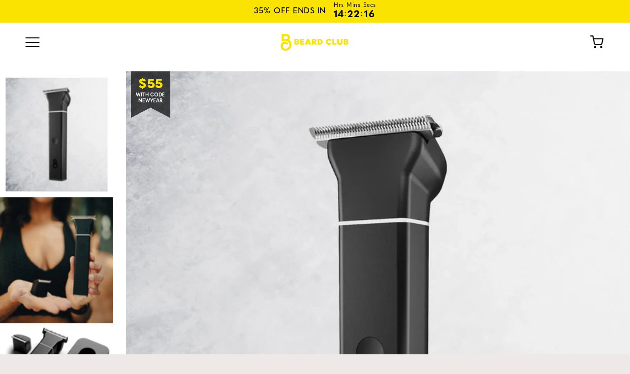

--- FILE ---
content_type: text/html; charset=utf-8
request_url: https://thebeardclub.com/products/body-trimmer-1
body_size: 46147
content:
<!DOCTYPE html>
    <html lang="en">
        <head>
            
            <meta charset="utf-8">
    
            
<title>Body Trimmer | Body Hair &amp; Groin Trimmer | The Beard Club</title>

<meta name="description" content="Meet The Beard Club&#39;s Body &amp; Groin Trimmer, a waterproof body hair trimmer delivering smooth &amp; swift results (even around sensitive areas). Learn more!"><meta name="viewport" content="width=device-width, initial-scale=1.0">
            <meta name="mobile-web-app-capable" content="yes">
            <meta name="google-site-verification" content="9ro1-CgeGnIso1Cwf3eRf3KTMEzkEU-akeasvo5SzAc" />

            <script>
                if(
                    window.location.search.indexOf('utm_campaign=2023_GeistM_TBC_FB_A_CompetitorsCopenhagen23_Popdust_Purchase_advplus') > -1 || 
                    window.location.search.indexOf('utm_source=popdust') > -1 || window.location.search.indexOf('utm_source=topdust') > -1 && 
                    window.location.search.indexOf('fbclid') > -1
                ){
                    var campaignParams = new URLSearchParams(window.location.search);
                    campaignParams.delete("fbclid");
                    campaignParams = campaignParams.toString();
    
                    window.history.pushState({}, document.title, window.location.pathname + '?' + campaignParams);
                }
            </script>
    
            <link rel="canonical" href="https://thebeardclub.com/products/body-trimmer-1">
            <link rel="apple-touch-icon" sizes="180x180" href="//thebeardclub.com/cdn/shop/t/749/assets/apple-touch-icon-2.png?v=6438319563465214431768576422">
<link rel="icon" type="image/png" sizes="32x32" href="//thebeardclub.com/cdn/shop/t/749/assets/favicon-32x32.png?v=6253571611280553721768576426">
<link rel="icon" type="image/png" sizes="16x16" href="//thebeardclub.com/cdn/shop/t/749/assets/favicon-16x16.png?v=174068235384236036231768576426">

            <meta property="og:site_name" content="The Beard Club">
<meta property="og:url" content="https://thebeardclub.com/products/body-trimmer-1">
<meta property="og:title" content="Body & Groin Trimmer">
<meta property="og:type" content="product">
<meta property="og:description" content="Meet The Beard Club&#39;s Body &amp; Groin Trimmer, a waterproof body hair trimmer delivering smooth &amp; swift results (even around sensitive areas). Learn more!"><meta property="og:price:amount" content="85">
  <meta property="og:price:currency" content="USD"><meta property="og:image" content="http://thebeardclub.com/cdn/shop/files/Trimmer_2_1200x630.webp?v=1757073892"><meta property="og:image" content="http://thebeardclub.com/cdn/shop/files/Trimmer_2_1200x630.jpg?v=1757073892"><meta property="og:image" content="http://thebeardclub.com/cdn/shop/files/2719ebc7-3010-4b74-9e67-ab3a691b3ebe_3_1200x630.png?v=1757073892">
<meta property="og:image:secure_url" content="https://thebeardclub.com/cdn/shop/files/Trimmer_2_1200x630.webp?v=1757073892"><meta property="og:image:secure_url" content="https://thebeardclub.com/cdn/shop/files/Trimmer_2_1200x630.jpg?v=1757073892"><meta property="og:image:secure_url" content="https://thebeardclub.com/cdn/shop/files/2719ebc7-3010-4b74-9e67-ab3a691b3ebe_3_1200x630.png?v=1757073892">
<meta name="twitter:site" content="@true"><meta name="twitter:card" content="summary_large_image">
<meta name="twitter:title" content="Body & Groin Trimmer">
<meta name="twitter:description" content="Meet The Beard Club&#39;s Body &amp; Groin Trimmer, a waterproof body hair trimmer delivering smooth &amp; swift results (even around sensitive areas). Learn more!">

            
<link rel="preconnect" href="https://cdn.shopify.com" crossorigin>
<link rel="preconnect" href="https://cdn.jsdelivr.net" crossorigin>

<link rel="dns-prefetch" href="https://www.googletagmanager.com">
<link rel="dns-prefetch" href="https://www.google-analytics.com">
<link rel="dns-prefetch" href="https://analytics.tiktok.com">
<link rel="dns-prefetch" href="https://connect.facebook.net">
<link rel="dns-prefetch" href="https://bat.bing.com">

<link rel="dns-prefetch" href="https://monorail-edge.shopifysvc.com">
<link rel="dns-prefetch" href="https://static-tracking.klaviyo.com">
<link rel="dns-prefetch" href="https://shopify-gtm-suite.getelevar.com">

            <style type="text/css">
html {
    background: #EEE9E7;
}

html,
body {
    font-family: 'quasimoda';
}

body,
.navClassic-wrap{
    opacity: 0;
}

.mini-cart {
    position: fixed;
    top: 0;
    right: 0;
    left: auto;
    display: block;
    overflow: hidden;
    width: 500px;
    height: 100%;
    transform: translate3d(100%, 0, 0);
}

img[sizes]:not(.img-default),
img[sizes='auto'],
img[sizes='auto '],
img[data-sizes]:not(.img-default),
img[data-sizes='auto'],
img[data-sizes='auto ']{
    display: block;
    width: 100%;
    height: auto;
}

.js-lazy,
.swiper-lazy {
    transition-property: opacity, blur;
    transition-duration: 0.2s;
    transition-timing-function: ease;
    filter: blur(15px);
    opacity: 0.4;
}

.js-lazy.loaded,
.swiper-lazy-loaded {
    filter: none;
    opacity: 1;
}

div[class^='kl-teaser-'], div[class*=' kl-teaser-'], #ps__widget_container{
    z-index: 1000!important;
}
</style>

    
            
            <link rel="stylesheet" href="https://use.typekit.net/eey7cyr.css">
            <link rel="preload" href="//thebeardclub.com/cdn/shop/t/749/assets/theme.css?v=36286432669064594961768577177" as="style">
            <link rel="stylesheet" href="//thebeardclub.com/cdn/shop/t/749/assets/theme.css?v=36286432669064594961768577177" media="print" onload="this.media='all'">
            
            
    
            

    
            
    
    
            
    
            
    
            
            
            <script>window.performance && window.performance.mark && window.performance.mark('shopify.content_for_header.start');</script><meta name="google-site-verification" content="9ro1-CgeGnIso1Cwf3eRf3KTMEzkEU-akeasvo5SzAc">
<meta name="google-site-verification" content="90qPyZusgJOTEashzoqv96m0tTj2rYcqOyKW8C73bn4">
<meta name="facebook-domain-verification" content="sbihhui0df35nrkx9c3h2xaoozafjx">
<meta id="shopify-digital-wallet" name="shopify-digital-wallet" content="/5260181607/digital_wallets/dialog">
<meta name="shopify-checkout-api-token" content="a7ef5efdb27d9ff81b65950e63e3270a">
<meta id="in-context-paypal-metadata" data-shop-id="5260181607" data-venmo-supported="true" data-environment="production" data-locale="en_US" data-paypal-v4="true" data-currency="USD">
<link rel="alternate" type="application/json+oembed" href="https://thebeardclub.com/products/body-trimmer-1.oembed">
<script async="async" src="/checkouts/internal/preloads.js?locale=en-US"></script>
<link rel="preconnect" href="https://shop.app" crossorigin="anonymous">
<script async="async" src="https://shop.app/checkouts/internal/preloads.js?locale=en-US&shop_id=5260181607" crossorigin="anonymous"></script>
<script id="apple-pay-shop-capabilities" type="application/json">{"shopId":5260181607,"countryCode":"US","currencyCode":"USD","merchantCapabilities":["supports3DS"],"merchantId":"gid:\/\/shopify\/Shop\/5260181607","merchantName":"The Beard Club","requiredBillingContactFields":["postalAddress","email"],"requiredShippingContactFields":["postalAddress","email"],"shippingType":"shipping","supportedNetworks":["visa","masterCard","amex","discover","elo","jcb"],"total":{"type":"pending","label":"The Beard Club","amount":"1.00"},"shopifyPaymentsEnabled":true,"supportsSubscriptions":true}</script>
<script id="shopify-features" type="application/json">{"accessToken":"a7ef5efdb27d9ff81b65950e63e3270a","betas":["rich-media-storefront-analytics"],"domain":"thebeardclub.com","predictiveSearch":true,"shopId":5260181607,"locale":"en"}</script>
<script>var Shopify = Shopify || {};
Shopify.shop = "the-beard-club-official.myshopify.com";
Shopify.locale = "en";
Shopify.currency = {"active":"USD","rate":"1.0"};
Shopify.country = "US";
Shopify.theme = {"name":"Production 1\/16\/26","id":136585642087,"schema_name":"N.O.V.A.","schema_version":"1.0.0","theme_store_id":null,"role":"main"};
Shopify.theme.handle = "null";
Shopify.theme.style = {"id":null,"handle":null};
Shopify.cdnHost = "thebeardclub.com/cdn";
Shopify.routes = Shopify.routes || {};
Shopify.routes.root = "/";</script>
<script type="module">!function(o){(o.Shopify=o.Shopify||{}).modules=!0}(window);</script>
<script>!function(o){function n(){var o=[];function n(){o.push(Array.prototype.slice.apply(arguments))}return n.q=o,n}var t=o.Shopify=o.Shopify||{};t.loadFeatures=n(),t.autoloadFeatures=n()}(window);</script>
<script>
  window.ShopifyPay = window.ShopifyPay || {};
  window.ShopifyPay.apiHost = "shop.app\/pay";
  window.ShopifyPay.redirectState = null;
</script>
<script id="shop-js-analytics" type="application/json">{"pageType":"product"}</script>
<script defer="defer" async type="module" src="//thebeardclub.com/cdn/shopifycloud/shop-js/modules/v2/client.init-shop-cart-sync_BT-GjEfc.en.esm.js"></script>
<script defer="defer" async type="module" src="//thebeardclub.com/cdn/shopifycloud/shop-js/modules/v2/chunk.common_D58fp_Oc.esm.js"></script>
<script defer="defer" async type="module" src="//thebeardclub.com/cdn/shopifycloud/shop-js/modules/v2/chunk.modal_xMitdFEc.esm.js"></script>
<script type="module">
  await import("//thebeardclub.com/cdn/shopifycloud/shop-js/modules/v2/client.init-shop-cart-sync_BT-GjEfc.en.esm.js");
await import("//thebeardclub.com/cdn/shopifycloud/shop-js/modules/v2/chunk.common_D58fp_Oc.esm.js");
await import("//thebeardclub.com/cdn/shopifycloud/shop-js/modules/v2/chunk.modal_xMitdFEc.esm.js");

  window.Shopify.SignInWithShop?.initShopCartSync?.({"fedCMEnabled":true,"windoidEnabled":true});

</script>
<script>
  window.Shopify = window.Shopify || {};
  if (!window.Shopify.featureAssets) window.Shopify.featureAssets = {};
  window.Shopify.featureAssets['shop-js'] = {"shop-cart-sync":["modules/v2/client.shop-cart-sync_DZOKe7Ll.en.esm.js","modules/v2/chunk.common_D58fp_Oc.esm.js","modules/v2/chunk.modal_xMitdFEc.esm.js"],"init-fed-cm":["modules/v2/client.init-fed-cm_B6oLuCjv.en.esm.js","modules/v2/chunk.common_D58fp_Oc.esm.js","modules/v2/chunk.modal_xMitdFEc.esm.js"],"shop-cash-offers":["modules/v2/client.shop-cash-offers_D2sdYoxE.en.esm.js","modules/v2/chunk.common_D58fp_Oc.esm.js","modules/v2/chunk.modal_xMitdFEc.esm.js"],"shop-login-button":["modules/v2/client.shop-login-button_QeVjl5Y3.en.esm.js","modules/v2/chunk.common_D58fp_Oc.esm.js","modules/v2/chunk.modal_xMitdFEc.esm.js"],"pay-button":["modules/v2/client.pay-button_DXTOsIq6.en.esm.js","modules/v2/chunk.common_D58fp_Oc.esm.js","modules/v2/chunk.modal_xMitdFEc.esm.js"],"shop-button":["modules/v2/client.shop-button_DQZHx9pm.en.esm.js","modules/v2/chunk.common_D58fp_Oc.esm.js","modules/v2/chunk.modal_xMitdFEc.esm.js"],"avatar":["modules/v2/client.avatar_BTnouDA3.en.esm.js"],"init-windoid":["modules/v2/client.init-windoid_CR1B-cfM.en.esm.js","modules/v2/chunk.common_D58fp_Oc.esm.js","modules/v2/chunk.modal_xMitdFEc.esm.js"],"init-shop-for-new-customer-accounts":["modules/v2/client.init-shop-for-new-customer-accounts_C_vY_xzh.en.esm.js","modules/v2/client.shop-login-button_QeVjl5Y3.en.esm.js","modules/v2/chunk.common_D58fp_Oc.esm.js","modules/v2/chunk.modal_xMitdFEc.esm.js"],"init-shop-email-lookup-coordinator":["modules/v2/client.init-shop-email-lookup-coordinator_BI7n9ZSv.en.esm.js","modules/v2/chunk.common_D58fp_Oc.esm.js","modules/v2/chunk.modal_xMitdFEc.esm.js"],"init-shop-cart-sync":["modules/v2/client.init-shop-cart-sync_BT-GjEfc.en.esm.js","modules/v2/chunk.common_D58fp_Oc.esm.js","modules/v2/chunk.modal_xMitdFEc.esm.js"],"shop-toast-manager":["modules/v2/client.shop-toast-manager_DiYdP3xc.en.esm.js","modules/v2/chunk.common_D58fp_Oc.esm.js","modules/v2/chunk.modal_xMitdFEc.esm.js"],"init-customer-accounts":["modules/v2/client.init-customer-accounts_D9ZNqS-Q.en.esm.js","modules/v2/client.shop-login-button_QeVjl5Y3.en.esm.js","modules/v2/chunk.common_D58fp_Oc.esm.js","modules/v2/chunk.modal_xMitdFEc.esm.js"],"init-customer-accounts-sign-up":["modules/v2/client.init-customer-accounts-sign-up_iGw4briv.en.esm.js","modules/v2/client.shop-login-button_QeVjl5Y3.en.esm.js","modules/v2/chunk.common_D58fp_Oc.esm.js","modules/v2/chunk.modal_xMitdFEc.esm.js"],"shop-follow-button":["modules/v2/client.shop-follow-button_CqMgW2wH.en.esm.js","modules/v2/chunk.common_D58fp_Oc.esm.js","modules/v2/chunk.modal_xMitdFEc.esm.js"],"checkout-modal":["modules/v2/client.checkout-modal_xHeaAweL.en.esm.js","modules/v2/chunk.common_D58fp_Oc.esm.js","modules/v2/chunk.modal_xMitdFEc.esm.js"],"shop-login":["modules/v2/client.shop-login_D91U-Q7h.en.esm.js","modules/v2/chunk.common_D58fp_Oc.esm.js","modules/v2/chunk.modal_xMitdFEc.esm.js"],"lead-capture":["modules/v2/client.lead-capture_BJmE1dJe.en.esm.js","modules/v2/chunk.common_D58fp_Oc.esm.js","modules/v2/chunk.modal_xMitdFEc.esm.js"],"payment-terms":["modules/v2/client.payment-terms_Ci9AEqFq.en.esm.js","modules/v2/chunk.common_D58fp_Oc.esm.js","modules/v2/chunk.modal_xMitdFEc.esm.js"]};
</script>
<script>(function() {
  var isLoaded = false;
  function asyncLoad() {
    if (isLoaded) return;
    isLoaded = true;
    var urls = ["https:\/\/cdn-loyalty.yotpo.com\/loader\/0VMF_RVuKkC1bf2XpzxFvA.js?shop=the-beard-club-official.myshopify.com","https:\/\/static.rechargecdn.com\/assets\/js\/widget.min.js?shop=the-beard-club-official.myshopify.com","https:\/\/bundle.dyn-rev.app\/loader.js?g_cvt_id=b24c2ade-24da-4161-b9e1-97c0fd0c6e38\u0026shop=the-beard-club-official.myshopify.com","https:\/\/sdk.postscript.io\/sdk-script-loader.bundle.js?shopId=560523\u0026shop=the-beard-club-official.myshopify.com","https:\/\/cdn.richpanel.com\/js\/richpanel_shopify_script.js?appClientId=thebeardclub9472\u0026tenantId=thebeardclub947\u0026shop=the-beard-club-official.myshopify.com\u0026shop=the-beard-club-official.myshopify.com"];
    for (var i = 0; i < urls.length; i++) {
      var s = document.createElement('script');
      s.type = 'text/javascript';
      s.async = true;
      s.src = urls[i];
      var x = document.getElementsByTagName('script')[0];
      x.parentNode.insertBefore(s, x);
    }
  };
  if(window.attachEvent) {
    window.attachEvent('onload', asyncLoad);
  } else {
    window.addEventListener('load', asyncLoad, false);
  }
})();</script>
<script id="__st">var __st={"a":5260181607,"offset":-18000,"reqid":"df6dc637-03bf-4073-be54-63c8d084d952-1769074596","pageurl":"thebeardclub.com\/products\/body-trimmer-1","u":"61781fe9f753","p":"product","rtyp":"product","rid":6699740627047};</script>
<script>window.ShopifyPaypalV4VisibilityTracking = true;</script>
<script id="captcha-bootstrap">!function(){'use strict';const t='contact',e='account',n='new_comment',o=[[t,t],['blogs',n],['comments',n],[t,'customer']],c=[[e,'customer_login'],[e,'guest_login'],[e,'recover_customer_password'],[e,'create_customer']],r=t=>t.map((([t,e])=>`form[action*='/${t}']:not([data-nocaptcha='true']) input[name='form_type'][value='${e}']`)).join(','),a=t=>()=>t?[...document.querySelectorAll(t)].map((t=>t.form)):[];function s(){const t=[...o],e=r(t);return a(e)}const i='password',u='form_key',d=['recaptcha-v3-token','g-recaptcha-response','h-captcha-response',i],f=()=>{try{return window.sessionStorage}catch{return}},m='__shopify_v',_=t=>t.elements[u];function p(t,e,n=!1){try{const o=window.sessionStorage,c=JSON.parse(o.getItem(e)),{data:r}=function(t){const{data:e,action:n}=t;return t[m]||n?{data:e,action:n}:{data:t,action:n}}(c);for(const[e,n]of Object.entries(r))t.elements[e]&&(t.elements[e].value=n);n&&o.removeItem(e)}catch(o){console.error('form repopulation failed',{error:o})}}const l='form_type',E='cptcha';function T(t){t.dataset[E]=!0}const w=window,h=w.document,L='Shopify',v='ce_forms',y='captcha';let A=!1;((t,e)=>{const n=(g='f06e6c50-85a8-45c8-87d0-21a2b65856fe',I='https://cdn.shopify.com/shopifycloud/storefront-forms-hcaptcha/ce_storefront_forms_captcha_hcaptcha.v1.5.2.iife.js',D={infoText:'Protected by hCaptcha',privacyText:'Privacy',termsText:'Terms'},(t,e,n)=>{const o=w[L][v],c=o.bindForm;if(c)return c(t,g,e,D).then(n);var r;o.q.push([[t,g,e,D],n]),r=I,A||(h.body.append(Object.assign(h.createElement('script'),{id:'captcha-provider',async:!0,src:r})),A=!0)});var g,I,D;w[L]=w[L]||{},w[L][v]=w[L][v]||{},w[L][v].q=[],w[L][y]=w[L][y]||{},w[L][y].protect=function(t,e){n(t,void 0,e),T(t)},Object.freeze(w[L][y]),function(t,e,n,w,h,L){const[v,y,A,g]=function(t,e,n){const i=e?o:[],u=t?c:[],d=[...i,...u],f=r(d),m=r(i),_=r(d.filter((([t,e])=>n.includes(e))));return[a(f),a(m),a(_),s()]}(w,h,L),I=t=>{const e=t.target;return e instanceof HTMLFormElement?e:e&&e.form},D=t=>v().includes(t);t.addEventListener('submit',(t=>{const e=I(t);if(!e)return;const n=D(e)&&!e.dataset.hcaptchaBound&&!e.dataset.recaptchaBound,o=_(e),c=g().includes(e)&&(!o||!o.value);(n||c)&&t.preventDefault(),c&&!n&&(function(t){try{if(!f())return;!function(t){const e=f();if(!e)return;const n=_(t);if(!n)return;const o=n.value;o&&e.removeItem(o)}(t);const e=Array.from(Array(32),(()=>Math.random().toString(36)[2])).join('');!function(t,e){_(t)||t.append(Object.assign(document.createElement('input'),{type:'hidden',name:u})),t.elements[u].value=e}(t,e),function(t,e){const n=f();if(!n)return;const o=[...t.querySelectorAll(`input[type='${i}']`)].map((({name:t})=>t)),c=[...d,...o],r={};for(const[a,s]of new FormData(t).entries())c.includes(a)||(r[a]=s);n.setItem(e,JSON.stringify({[m]:1,action:t.action,data:r}))}(t,e)}catch(e){console.error('failed to persist form',e)}}(e),e.submit())}));const S=(t,e)=>{t&&!t.dataset[E]&&(n(t,e.some((e=>e===t))),T(t))};for(const o of['focusin','change'])t.addEventListener(o,(t=>{const e=I(t);D(e)&&S(e,y())}));const B=e.get('form_key'),M=e.get(l),P=B&&M;t.addEventListener('DOMContentLoaded',(()=>{const t=y();if(P)for(const e of t)e.elements[l].value===M&&p(e,B);[...new Set([...A(),...v().filter((t=>'true'===t.dataset.shopifyCaptcha))])].forEach((e=>S(e,t)))}))}(h,new URLSearchParams(w.location.search),n,t,e,['guest_login'])})(!0,!0)}();</script>
<script integrity="sha256-4kQ18oKyAcykRKYeNunJcIwy7WH5gtpwJnB7kiuLZ1E=" data-source-attribution="shopify.loadfeatures" defer="defer" src="//thebeardclub.com/cdn/shopifycloud/storefront/assets/storefront/load_feature-a0a9edcb.js" crossorigin="anonymous"></script>
<script crossorigin="anonymous" defer="defer" src="//thebeardclub.com/cdn/shopifycloud/storefront/assets/shopify_pay/storefront-65b4c6d7.js?v=20250812"></script>
<script data-source-attribution="shopify.dynamic_checkout.dynamic.init">var Shopify=Shopify||{};Shopify.PaymentButton=Shopify.PaymentButton||{isStorefrontPortableWallets:!0,init:function(){window.Shopify.PaymentButton.init=function(){};var t=document.createElement("script");t.src="https://thebeardclub.com/cdn/shopifycloud/portable-wallets/latest/portable-wallets.en.js",t.type="module",document.head.appendChild(t)}};
</script>
<script data-source-attribution="shopify.dynamic_checkout.buyer_consent">
  function portableWalletsHideBuyerConsent(e){var t=document.getElementById("shopify-buyer-consent"),n=document.getElementById("shopify-subscription-policy-button");t&&n&&(t.classList.add("hidden"),t.setAttribute("aria-hidden","true"),n.removeEventListener("click",e))}function portableWalletsShowBuyerConsent(e){var t=document.getElementById("shopify-buyer-consent"),n=document.getElementById("shopify-subscription-policy-button");t&&n&&(t.classList.remove("hidden"),t.removeAttribute("aria-hidden"),n.addEventListener("click",e))}window.Shopify?.PaymentButton&&(window.Shopify.PaymentButton.hideBuyerConsent=portableWalletsHideBuyerConsent,window.Shopify.PaymentButton.showBuyerConsent=portableWalletsShowBuyerConsent);
</script>
<script data-source-attribution="shopify.dynamic_checkout.cart.bootstrap">document.addEventListener("DOMContentLoaded",(function(){function t(){return document.querySelector("shopify-accelerated-checkout-cart, shopify-accelerated-checkout")}if(t())Shopify.PaymentButton.init();else{new MutationObserver((function(e,n){t()&&(Shopify.PaymentButton.init(),n.disconnect())})).observe(document.body,{childList:!0,subtree:!0})}}));
</script>
<link id="shopify-accelerated-checkout-styles" rel="stylesheet" media="screen" href="https://thebeardclub.com/cdn/shopifycloud/portable-wallets/latest/accelerated-checkout-backwards-compat.css" crossorigin="anonymous">
<style id="shopify-accelerated-checkout-cart">
        #shopify-buyer-consent {
  margin-top: 1em;
  display: inline-block;
  width: 100%;
}

#shopify-buyer-consent.hidden {
  display: none;
}

#shopify-subscription-policy-button {
  background: none;
  border: none;
  padding: 0;
  text-decoration: underline;
  font-size: inherit;
  cursor: pointer;
}

#shopify-subscription-policy-button::before {
  box-shadow: none;
}

      </style>

<script>window.performance && window.performance.mark && window.performance.mark('shopify.content_for_header.end');</script>
    
            
    
            
        <!-- BEGIN app block: shopify://apps/elevar-conversion-tracking/blocks/dataLayerEmbed/bc30ab68-b15c-4311-811f-8ef485877ad6 -->



<script type="module" dynamic>
  const configUrl = "/a/elevar/static/configs/11b6d8028303826983552037f6fb2db3b59fbbb5/config.js";
  const config = (await import(configUrl)).default;
  const scriptUrl = config.script_src_app_theme_embed;

  if (scriptUrl) {
    const { handler } = await import(scriptUrl);

    await handler(
      config,
      {
        cartData: {
  marketId: "130351207",
  attributes:{},
  cartTotal: "0.0",
  currencyCode:"USD",
  items: []
}
,
        user: {cartTotal: "0.0",
    currencyCode:"USD",customer: {},
}
,
        isOnCartPage:false,
        collectionView:null,
        searchResultsView:null,
        productView:{
    attributes:{},
    currencyCode:"USD",defaultVariant: {id:"BY-TRM-00-00-001",name:"Body \u0026 Groin Trimmer",
        brand:"The Beard Club",
        category:"",
        variant:"Default Title",
        price: "85.0",
        productId: "6699740627047",
        variantId: "39882989764711",
        compareAtPrice: "99.0",image:"\/\/thebeardclub.com\/cdn\/shop\/files\/Trimmer_2.webp?v=1757073892",url:"\/products\/body-trimmer-1?variant=39882989764711"},items: [{id:"BY-TRM-00-00-001",name:"Body \u0026 Groin Trimmer",
          brand:"The Beard Club",
          category:"",
          variant:"Default Title",
          price: "85.0",
          productId: "6699740627047",
          variantId: "39882989764711",
          compareAtPrice: "99.0",image:"\/\/thebeardclub.com\/cdn\/shop\/files\/Trimmer_2.webp?v=1757073892",url:"\/products\/body-trimmer-1?variant=39882989764711"},]
  },
        checkoutComplete: null
      }
    );
  }
</script>


<!-- END app block --><!-- BEGIN app block: shopify://apps/intelligems-a-b-testing/blocks/intelligems-script/fa83b64c-0c77-4c0c-b4b2-b94b42f5ef19 --><script>
  window._template = {
    directory: "",
    name: "product",
    suffix: "",
  };
  window.__productIdFromTemplate = 6699740627047;
  window.__plpCollectionIdFromTemplate = null;
  window.igProductData = (function() {
    const data = {};data["6699740627047"] = {
        productId: 6699740627047,
        handle: "body-trimmer-1",
        tags: ["Accessories","All","COLLECTION_Main","Discount Eligible","onetime","onetime-single","onetime-single-dr-gm","onetime-single-gm","onetime-single-newdr","PC: Body Trimmer","ribbon-badge","YGroup_BodyTrimmer"],
        collectionIds: [267878596711,267878727783,267887575143,271679193191,271679324263,274108743783,274109005927,274198986855,275211452519,275211583591,275211616359,275571802215,275571867751,275571933287,275916947559,273410326631,263366574183,280437391463,139570872423,267905302631,268667748455,268667781223,268700352615,268713853031,268750487655,273637736551,275425820775,279536795751,279557439591,282865172583,285251338343,285397155943,285397287015,287123898471,287124586599,287162433639,287162531943,167540359271],
        inventory: 79112,
        lowestVariantPrice: 8500
      };return data;
  })();
</script>
<script type="module" blocking="render" fetchpriority="high" src="https://cdn.intelligems.io/esm/151dae09fb5d/bundle.js" data-em-disable async></script>


<!-- END app block --><link href="https://monorail-edge.shopifysvc.com" rel="dns-prefetch">
<script>(function(){if ("sendBeacon" in navigator && "performance" in window) {try {var session_token_from_headers = performance.getEntriesByType('navigation')[0].serverTiming.find(x => x.name == '_s').description;} catch {var session_token_from_headers = undefined;}var session_cookie_matches = document.cookie.match(/_shopify_s=([^;]*)/);var session_token_from_cookie = session_cookie_matches && session_cookie_matches.length === 2 ? session_cookie_matches[1] : "";var session_token = session_token_from_headers || session_token_from_cookie || "";function handle_abandonment_event(e) {var entries = performance.getEntries().filter(function(entry) {return /monorail-edge.shopifysvc.com/.test(entry.name);});if (!window.abandonment_tracked && entries.length === 0) {window.abandonment_tracked = true;var currentMs = Date.now();var navigation_start = performance.timing.navigationStart;var payload = {shop_id: 5260181607,url: window.location.href,navigation_start,duration: currentMs - navigation_start,session_token,page_type: "product"};window.navigator.sendBeacon("https://monorail-edge.shopifysvc.com/v1/produce", JSON.stringify({schema_id: "online_store_buyer_site_abandonment/1.1",payload: payload,metadata: {event_created_at_ms: currentMs,event_sent_at_ms: currentMs}}));}}window.addEventListener('pagehide', handle_abandonment_event);}}());</script>
<script id="web-pixels-manager-setup">(function e(e,d,r,n,o){if(void 0===o&&(o={}),!Boolean(null===(a=null===(i=window.Shopify)||void 0===i?void 0:i.analytics)||void 0===a?void 0:a.replayQueue)){var i,a;window.Shopify=window.Shopify||{};var t=window.Shopify;t.analytics=t.analytics||{};var s=t.analytics;s.replayQueue=[],s.publish=function(e,d,r){return s.replayQueue.push([e,d,r]),!0};try{self.performance.mark("wpm:start")}catch(e){}var l=function(){var e={modern:/Edge?\/(1{2}[4-9]|1[2-9]\d|[2-9]\d{2}|\d{4,})\.\d+(\.\d+|)|Firefox\/(1{2}[4-9]|1[2-9]\d|[2-9]\d{2}|\d{4,})\.\d+(\.\d+|)|Chrom(ium|e)\/(9{2}|\d{3,})\.\d+(\.\d+|)|(Maci|X1{2}).+ Version\/(15\.\d+|(1[6-9]|[2-9]\d|\d{3,})\.\d+)([,.]\d+|)( \(\w+\)|)( Mobile\/\w+|) Safari\/|Chrome.+OPR\/(9{2}|\d{3,})\.\d+\.\d+|(CPU[ +]OS|iPhone[ +]OS|CPU[ +]iPhone|CPU IPhone OS|CPU iPad OS)[ +]+(15[._]\d+|(1[6-9]|[2-9]\d|\d{3,})[._]\d+)([._]\d+|)|Android:?[ /-](13[3-9]|1[4-9]\d|[2-9]\d{2}|\d{4,})(\.\d+|)(\.\d+|)|Android.+Firefox\/(13[5-9]|1[4-9]\d|[2-9]\d{2}|\d{4,})\.\d+(\.\d+|)|Android.+Chrom(ium|e)\/(13[3-9]|1[4-9]\d|[2-9]\d{2}|\d{4,})\.\d+(\.\d+|)|SamsungBrowser\/([2-9]\d|\d{3,})\.\d+/,legacy:/Edge?\/(1[6-9]|[2-9]\d|\d{3,})\.\d+(\.\d+|)|Firefox\/(5[4-9]|[6-9]\d|\d{3,})\.\d+(\.\d+|)|Chrom(ium|e)\/(5[1-9]|[6-9]\d|\d{3,})\.\d+(\.\d+|)([\d.]+$|.*Safari\/(?![\d.]+ Edge\/[\d.]+$))|(Maci|X1{2}).+ Version\/(10\.\d+|(1[1-9]|[2-9]\d|\d{3,})\.\d+)([,.]\d+|)( \(\w+\)|)( Mobile\/\w+|) Safari\/|Chrome.+OPR\/(3[89]|[4-9]\d|\d{3,})\.\d+\.\d+|(CPU[ +]OS|iPhone[ +]OS|CPU[ +]iPhone|CPU IPhone OS|CPU iPad OS)[ +]+(10[._]\d+|(1[1-9]|[2-9]\d|\d{3,})[._]\d+)([._]\d+|)|Android:?[ /-](13[3-9]|1[4-9]\d|[2-9]\d{2}|\d{4,})(\.\d+|)(\.\d+|)|Mobile Safari.+OPR\/([89]\d|\d{3,})\.\d+\.\d+|Android.+Firefox\/(13[5-9]|1[4-9]\d|[2-9]\d{2}|\d{4,})\.\d+(\.\d+|)|Android.+Chrom(ium|e)\/(13[3-9]|1[4-9]\d|[2-9]\d{2}|\d{4,})\.\d+(\.\d+|)|Android.+(UC? ?Browser|UCWEB|U3)[ /]?(15\.([5-9]|\d{2,})|(1[6-9]|[2-9]\d|\d{3,})\.\d+)\.\d+|SamsungBrowser\/(5\.\d+|([6-9]|\d{2,})\.\d+)|Android.+MQ{2}Browser\/(14(\.(9|\d{2,})|)|(1[5-9]|[2-9]\d|\d{3,})(\.\d+|))(\.\d+|)|K[Aa][Ii]OS\/(3\.\d+|([4-9]|\d{2,})\.\d+)(\.\d+|)/},d=e.modern,r=e.legacy,n=navigator.userAgent;return n.match(d)?"modern":n.match(r)?"legacy":"unknown"}(),u="modern"===l?"modern":"legacy",c=(null!=n?n:{modern:"",legacy:""})[u],f=function(e){return[e.baseUrl,"/wpm","/b",e.hashVersion,"modern"===e.buildTarget?"m":"l",".js"].join("")}({baseUrl:d,hashVersion:r,buildTarget:u}),m=function(e){var d=e.version,r=e.bundleTarget,n=e.surface,o=e.pageUrl,i=e.monorailEndpoint;return{emit:function(e){var a=e.status,t=e.errorMsg,s=(new Date).getTime(),l=JSON.stringify({metadata:{event_sent_at_ms:s},events:[{schema_id:"web_pixels_manager_load/3.1",payload:{version:d,bundle_target:r,page_url:o,status:a,surface:n,error_msg:t},metadata:{event_created_at_ms:s}}]});if(!i)return console&&console.warn&&console.warn("[Web Pixels Manager] No Monorail endpoint provided, skipping logging."),!1;try{return self.navigator.sendBeacon.bind(self.navigator)(i,l)}catch(e){}var u=new XMLHttpRequest;try{return u.open("POST",i,!0),u.setRequestHeader("Content-Type","text/plain"),u.send(l),!0}catch(e){return console&&console.warn&&console.warn("[Web Pixels Manager] Got an unhandled error while logging to Monorail."),!1}}}}({version:r,bundleTarget:l,surface:e.surface,pageUrl:self.location.href,monorailEndpoint:e.monorailEndpoint});try{o.browserTarget=l,function(e){var d=e.src,r=e.async,n=void 0===r||r,o=e.onload,i=e.onerror,a=e.sri,t=e.scriptDataAttributes,s=void 0===t?{}:t,l=document.createElement("script"),u=document.querySelector("head"),c=document.querySelector("body");if(l.async=n,l.src=d,a&&(l.integrity=a,l.crossOrigin="anonymous"),s)for(var f in s)if(Object.prototype.hasOwnProperty.call(s,f))try{l.dataset[f]=s[f]}catch(e){}if(o&&l.addEventListener("load",o),i&&l.addEventListener("error",i),u)u.appendChild(l);else{if(!c)throw new Error("Did not find a head or body element to append the script");c.appendChild(l)}}({src:f,async:!0,onload:function(){if(!function(){var e,d;return Boolean(null===(d=null===(e=window.Shopify)||void 0===e?void 0:e.analytics)||void 0===d?void 0:d.initialized)}()){var d=window.webPixelsManager.init(e)||void 0;if(d){var r=window.Shopify.analytics;r.replayQueue.forEach((function(e){var r=e[0],n=e[1],o=e[2];d.publishCustomEvent(r,n,o)})),r.replayQueue=[],r.publish=d.publishCustomEvent,r.visitor=d.visitor,r.initialized=!0}}},onerror:function(){return m.emit({status:"failed",errorMsg:"".concat(f," has failed to load")})},sri:function(e){var d=/^sha384-[A-Za-z0-9+/=]+$/;return"string"==typeof e&&d.test(e)}(c)?c:"",scriptDataAttributes:o}),m.emit({status:"loading"})}catch(e){m.emit({status:"failed",errorMsg:(null==e?void 0:e.message)||"Unknown error"})}}})({shopId: 5260181607,storefrontBaseUrl: "https://thebeardclub.com",extensionsBaseUrl: "https://extensions.shopifycdn.com/cdn/shopifycloud/web-pixels-manager",monorailEndpoint: "https://monorail-edge.shopifysvc.com/unstable/produce_batch",surface: "storefront-renderer",enabledBetaFlags: ["2dca8a86"],webPixelsConfigList: [{"id":"1149370471","configuration":"{\"tenantId\":\"150244\",\"tenantIdSign\":\"v1_c18c8e6900eb60a137cf9f26701a346ad9227811\"}","eventPayloadVersion":"v1","runtimeContext":"STRICT","scriptVersion":"3cf163a3ef63ccf23b78d005e1915fe4","type":"APP","apiClientId":53516632065,"privacyPurposes":["ANALYTICS","MARKETING","SALE_OF_DATA"],"dataSharingAdjustments":{"protectedCustomerApprovalScopes":["read_customer_address","read_customer_email","read_customer_name","read_customer_personal_data","read_customer_phone"]}},{"id":"1116766311","configuration":"{\"pixelId\":\"aeec5e20-72f0-49a0-bdad-f5c75acf982b\"}","eventPayloadVersion":"v1","runtimeContext":"STRICT","scriptVersion":"c119f01612c13b62ab52809eb08154bb","type":"APP","apiClientId":2556259,"privacyPurposes":["ANALYTICS","MARKETING","SALE_OF_DATA"],"dataSharingAdjustments":{"protectedCustomerApprovalScopes":["read_customer_address","read_customer_email","read_customer_name","read_customer_personal_data","read_customer_phone"]}},{"id":"494731367","configuration":"{\"shopId\":\"560523\"}","eventPayloadVersion":"v1","runtimeContext":"STRICT","scriptVersion":"e57a43765e0d230c1bcb12178c1ff13f","type":"APP","apiClientId":2328352,"privacyPurposes":[],"dataSharingAdjustments":{"protectedCustomerApprovalScopes":["read_customer_address","read_customer_email","read_customer_name","read_customer_personal_data","read_customer_phone"]}},{"id":"406552679","configuration":"{\"accountID\":\"L4TEHc\",\"webPixelConfig\":\"eyJlbmFibGVBZGRlZFRvQ2FydEV2ZW50cyI6IHRydWV9\"}","eventPayloadVersion":"v1","runtimeContext":"STRICT","scriptVersion":"524f6c1ee37bacdca7657a665bdca589","type":"APP","apiClientId":123074,"privacyPurposes":["ANALYTICS","MARKETING"],"dataSharingAdjustments":{"protectedCustomerApprovalScopes":["read_customer_address","read_customer_email","read_customer_name","read_customer_personal_data","read_customer_phone"]}},{"id":"386105447","configuration":"{\n        \"accountID\":\"the-beard-club-official.myshopify.com\",\n        \"environment\":\"production\",\n        \"apiURL\":\"https:\/\/api.quizkitapp.com\"\n        }","eventPayloadVersion":"v1","runtimeContext":"STRICT","scriptVersion":"c6e36ac09c8991fee798808120f0ef90","type":"APP","apiClientId":4291957,"privacyPurposes":["ANALYTICS","MARKETING","SALE_OF_DATA"],"dataSharingAdjustments":{"protectedCustomerApprovalScopes":["read_customer_email","read_customer_personal_data"]}},{"id":"371064935","configuration":"{\"shopId\":\"the-beard-club-official.myshopify.com\"}","eventPayloadVersion":"v1","runtimeContext":"STRICT","scriptVersion":"31536d5a2ef62c1887054e49fd58dba0","type":"APP","apiClientId":4845829,"privacyPurposes":["ANALYTICS"],"dataSharingAdjustments":{"protectedCustomerApprovalScopes":["read_customer_email","read_customer_personal_data","read_customer_phone"]}},{"id":"226394215","configuration":"{\"pixelCode\":\"CAHOOEJC77U8NB8SK7SG\"}","eventPayloadVersion":"v1","runtimeContext":"STRICT","scriptVersion":"22e92c2ad45662f435e4801458fb78cc","type":"APP","apiClientId":4383523,"privacyPurposes":["ANALYTICS","MARKETING","SALE_OF_DATA"],"dataSharingAdjustments":{"protectedCustomerApprovalScopes":["read_customer_address","read_customer_email","read_customer_name","read_customer_personal_data","read_customer_phone"]}},{"id":"37060711","configuration":"{\"discountCodeUrl\":\"https:\\\/\\\/api.getroster.com\\\/v2\\\/discount-codes\\\/shareable?access_token=b3rtykzsmxgwr3hmwfbby3lus0niut09PtKqgkWF3UeXKK3VutreRFPaquxZzJ\",\"shopifyTypeId\":\"42\",\"captureEmitUrl\":\"https:\\\/\\\/sa.getroster.com\\\/sb\",\"token\":\"b3rtykzsmxgwr3hmwfbby3lus0niut09PtKqgkWF3UeXKK3VutreRFPaquxZzJ\",\"customParamName\":\"rstr\"}","eventPayloadVersion":"v1","runtimeContext":"STRICT","scriptVersion":"a473fcd0cbf698e547a8710e3ada8a9c","type":"APP","apiClientId":1413402,"privacyPurposes":["ANALYTICS","MARKETING","SALE_OF_DATA"],"dataSharingAdjustments":{"protectedCustomerApprovalScopes":["read_customer_address","read_customer_email","read_customer_name","read_customer_personal_data"]}},{"id":"13238375","configuration":"{\"campaignID\":\"16208\",\"externalExecutionURL\":\"https:\/\/engine.saasler.com\/api\/v1\/webhook_executions\/b4e6c72cbd0febf8c9929c7daa908bb7\"}","eventPayloadVersion":"v1","runtimeContext":"STRICT","scriptVersion":"d89aa9260a7e3daa33c6dca1e641a0ca","type":"APP","apiClientId":3546795,"privacyPurposes":[],"dataSharingAdjustments":{"protectedCustomerApprovalScopes":["read_customer_email","read_customer_personal_data"]}},{"id":"1179751","configuration":"{\"config_url\": \"\/a\/elevar\/static\/configs\/11b6d8028303826983552037f6fb2db3b59fbbb5\/config.js\"}","eventPayloadVersion":"v1","runtimeContext":"STRICT","scriptVersion":"ab86028887ec2044af7d02b854e52653","type":"APP","apiClientId":2509311,"privacyPurposes":[],"dataSharingAdjustments":{"protectedCustomerApprovalScopes":["read_customer_address","read_customer_email","read_customer_name","read_customer_personal_data","read_customer_phone"]}},{"id":"21102695","eventPayloadVersion":"1","runtimeContext":"LAX","scriptVersion":"1","type":"CUSTOM","privacyPurposes":[],"name":"Elevar - Checkout Tracking"},{"id":"shopify-app-pixel","configuration":"{}","eventPayloadVersion":"v1","runtimeContext":"STRICT","scriptVersion":"0450","apiClientId":"shopify-pixel","type":"APP","privacyPurposes":["ANALYTICS","MARKETING"]},{"id":"shopify-custom-pixel","eventPayloadVersion":"v1","runtimeContext":"LAX","scriptVersion":"0450","apiClientId":"shopify-pixel","type":"CUSTOM","privacyPurposes":["ANALYTICS","MARKETING"]}],isMerchantRequest: false,initData: {"shop":{"name":"The Beard Club","paymentSettings":{"currencyCode":"USD"},"myshopifyDomain":"the-beard-club-official.myshopify.com","countryCode":"US","storefrontUrl":"https:\/\/thebeardclub.com"},"customer":null,"cart":null,"checkout":null,"productVariants":[{"price":{"amount":85.0,"currencyCode":"USD"},"product":{"title":"Body \u0026 Groin Trimmer","vendor":"The Beard Club","id":"6699740627047","untranslatedTitle":"Body \u0026 Groin Trimmer","url":"\/products\/body-trimmer-1","type":""},"id":"39882989764711","image":{"src":"\/\/thebeardclub.com\/cdn\/shop\/files\/Trimmer_2.webp?v=1757073892"},"sku":"BY-TRM-00-00-001","title":"Default Title","untranslatedTitle":"Default Title"}],"purchasingCompany":null},},"https://thebeardclub.com/cdn","fcfee988w5aeb613cpc8e4bc33m6693e112",{"modern":"","legacy":""},{"shopId":"5260181607","storefrontBaseUrl":"https:\/\/thebeardclub.com","extensionBaseUrl":"https:\/\/extensions.shopifycdn.com\/cdn\/shopifycloud\/web-pixels-manager","surface":"storefront-renderer","enabledBetaFlags":"[\"2dca8a86\"]","isMerchantRequest":"false","hashVersion":"fcfee988w5aeb613cpc8e4bc33m6693e112","publish":"custom","events":"[[\"page_viewed\",{}],[\"product_viewed\",{\"productVariant\":{\"price\":{\"amount\":85.0,\"currencyCode\":\"USD\"},\"product\":{\"title\":\"Body \u0026 Groin Trimmer\",\"vendor\":\"The Beard Club\",\"id\":\"6699740627047\",\"untranslatedTitle\":\"Body \u0026 Groin Trimmer\",\"url\":\"\/products\/body-trimmer-1\",\"type\":\"\"},\"id\":\"39882989764711\",\"image\":{\"src\":\"\/\/thebeardclub.com\/cdn\/shop\/files\/Trimmer_2.webp?v=1757073892\"},\"sku\":\"BY-TRM-00-00-001\",\"title\":\"Default Title\",\"untranslatedTitle\":\"Default Title\"}}]]"});</script><script>
  window.ShopifyAnalytics = window.ShopifyAnalytics || {};
  window.ShopifyAnalytics.meta = window.ShopifyAnalytics.meta || {};
  window.ShopifyAnalytics.meta.currency = 'USD';
  var meta = {"product":{"id":6699740627047,"gid":"gid:\/\/shopify\/Product\/6699740627047","vendor":"The Beard Club","type":"","handle":"body-trimmer-1","variants":[{"id":39882989764711,"price":8500,"name":"Body \u0026 Groin Trimmer","public_title":null,"sku":"BY-TRM-00-00-001"}],"remote":false},"page":{"pageType":"product","resourceType":"product","resourceId":6699740627047,"requestId":"df6dc637-03bf-4073-be54-63c8d084d952-1769074596"}};
  for (var attr in meta) {
    window.ShopifyAnalytics.meta[attr] = meta[attr];
  }
</script>
<script class="analytics">
  (function () {
    var customDocumentWrite = function(content) {
      var jquery = null;

      if (window.jQuery) {
        jquery = window.jQuery;
      } else if (window.Checkout && window.Checkout.$) {
        jquery = window.Checkout.$;
      }

      if (jquery) {
        jquery('body').append(content);
      }
    };

    var hasLoggedConversion = function(token) {
      if (token) {
        return document.cookie.indexOf('loggedConversion=' + token) !== -1;
      }
      return false;
    }

    var setCookieIfConversion = function(token) {
      if (token) {
        var twoMonthsFromNow = new Date(Date.now());
        twoMonthsFromNow.setMonth(twoMonthsFromNow.getMonth() + 2);

        document.cookie = 'loggedConversion=' + token + '; expires=' + twoMonthsFromNow;
      }
    }

    var trekkie = window.ShopifyAnalytics.lib = window.trekkie = window.trekkie || [];
    if (trekkie.integrations) {
      return;
    }
    trekkie.methods = [
      'identify',
      'page',
      'ready',
      'track',
      'trackForm',
      'trackLink'
    ];
    trekkie.factory = function(method) {
      return function() {
        var args = Array.prototype.slice.call(arguments);
        args.unshift(method);
        trekkie.push(args);
        return trekkie;
      };
    };
    for (var i = 0; i < trekkie.methods.length; i++) {
      var key = trekkie.methods[i];
      trekkie[key] = trekkie.factory(key);
    }
    trekkie.load = function(config) {
      trekkie.config = config || {};
      trekkie.config.initialDocumentCookie = document.cookie;
      var first = document.getElementsByTagName('script')[0];
      var script = document.createElement('script');
      script.type = 'text/javascript';
      script.onerror = function(e) {
        var scriptFallback = document.createElement('script');
        scriptFallback.type = 'text/javascript';
        scriptFallback.onerror = function(error) {
                var Monorail = {
      produce: function produce(monorailDomain, schemaId, payload) {
        var currentMs = new Date().getTime();
        var event = {
          schema_id: schemaId,
          payload: payload,
          metadata: {
            event_created_at_ms: currentMs,
            event_sent_at_ms: currentMs
          }
        };
        return Monorail.sendRequest("https://" + monorailDomain + "/v1/produce", JSON.stringify(event));
      },
      sendRequest: function sendRequest(endpointUrl, payload) {
        // Try the sendBeacon API
        if (window && window.navigator && typeof window.navigator.sendBeacon === 'function' && typeof window.Blob === 'function' && !Monorail.isIos12()) {
          var blobData = new window.Blob([payload], {
            type: 'text/plain'
          });

          if (window.navigator.sendBeacon(endpointUrl, blobData)) {
            return true;
          } // sendBeacon was not successful

        } // XHR beacon

        var xhr = new XMLHttpRequest();

        try {
          xhr.open('POST', endpointUrl);
          xhr.setRequestHeader('Content-Type', 'text/plain');
          xhr.send(payload);
        } catch (e) {
          console.log(e);
        }

        return false;
      },
      isIos12: function isIos12() {
        return window.navigator.userAgent.lastIndexOf('iPhone; CPU iPhone OS 12_') !== -1 || window.navigator.userAgent.lastIndexOf('iPad; CPU OS 12_') !== -1;
      }
    };
    Monorail.produce('monorail-edge.shopifysvc.com',
      'trekkie_storefront_load_errors/1.1',
      {shop_id: 5260181607,
      theme_id: 136585642087,
      app_name: "storefront",
      context_url: window.location.href,
      source_url: "//thebeardclub.com/cdn/s/trekkie.storefront.1bbfab421998800ff09850b62e84b8915387986d.min.js"});

        };
        scriptFallback.async = true;
        scriptFallback.src = '//thebeardclub.com/cdn/s/trekkie.storefront.1bbfab421998800ff09850b62e84b8915387986d.min.js';
        first.parentNode.insertBefore(scriptFallback, first);
      };
      script.async = true;
      script.src = '//thebeardclub.com/cdn/s/trekkie.storefront.1bbfab421998800ff09850b62e84b8915387986d.min.js';
      first.parentNode.insertBefore(script, first);
    };
    trekkie.load(
      {"Trekkie":{"appName":"storefront","development":false,"defaultAttributes":{"shopId":5260181607,"isMerchantRequest":null,"themeId":136585642087,"themeCityHash":"11095547265523072553","contentLanguage":"en","currency":"USD"},"isServerSideCookieWritingEnabled":true,"monorailRegion":"shop_domain","enabledBetaFlags":["65f19447"]},"Session Attribution":{},"S2S":{"facebookCapiEnabled":false,"source":"trekkie-storefront-renderer","apiClientId":580111}}
    );

    var loaded = false;
    trekkie.ready(function() {
      if (loaded) return;
      loaded = true;

      window.ShopifyAnalytics.lib = window.trekkie;

      var originalDocumentWrite = document.write;
      document.write = customDocumentWrite;
      try { window.ShopifyAnalytics.merchantGoogleAnalytics.call(this); } catch(error) {};
      document.write = originalDocumentWrite;

      window.ShopifyAnalytics.lib.page(null,{"pageType":"product","resourceType":"product","resourceId":6699740627047,"requestId":"df6dc637-03bf-4073-be54-63c8d084d952-1769074596","shopifyEmitted":true});

      var match = window.location.pathname.match(/checkouts\/(.+)\/(thank_you|post_purchase)/)
      var token = match? match[1]: undefined;
      if (!hasLoggedConversion(token)) {
        setCookieIfConversion(token);
        window.ShopifyAnalytics.lib.track("Viewed Product",{"currency":"USD","variantId":39882989764711,"productId":6699740627047,"productGid":"gid:\/\/shopify\/Product\/6699740627047","name":"Body \u0026 Groin Trimmer","price":"85.00","sku":"BY-TRM-00-00-001","brand":"The Beard Club","variant":null,"category":"","nonInteraction":true,"remote":false},undefined,undefined,{"shopifyEmitted":true});
      window.ShopifyAnalytics.lib.track("monorail:\/\/trekkie_storefront_viewed_product\/1.1",{"currency":"USD","variantId":39882989764711,"productId":6699740627047,"productGid":"gid:\/\/shopify\/Product\/6699740627047","name":"Body \u0026 Groin Trimmer","price":"85.00","sku":"BY-TRM-00-00-001","brand":"The Beard Club","variant":null,"category":"","nonInteraction":true,"remote":false,"referer":"https:\/\/thebeardclub.com\/products\/body-trimmer-1"});
      }
    });


        var eventsListenerScript = document.createElement('script');
        eventsListenerScript.async = true;
        eventsListenerScript.src = "//thebeardclub.com/cdn/shopifycloud/storefront/assets/shop_events_listener-3da45d37.js";
        document.getElementsByTagName('head')[0].appendChild(eventsListenerScript);

})();</script>
<script
  defer
  src="https://thebeardclub.com/cdn/shopifycloud/perf-kit/shopify-perf-kit-3.0.4.min.js"
  data-application="storefront-renderer"
  data-shop-id="5260181607"
  data-render-region="gcp-us-central1"
  data-page-type="product"
  data-theme-instance-id="136585642087"
  data-theme-name="N.O.V.A."
  data-theme-version="1.0.0"
  data-monorail-region="shop_domain"
  data-resource-timing-sampling-rate="10"
  data-shs="true"
  data-shs-beacon="true"
  data-shs-export-with-fetch="true"
  data-shs-logs-sample-rate="1"
  data-shs-beacon-endpoint="https://thebeardclub.com/api/collect"
></script>
</head>
    
        <body data-nova="wrapper" data-subscription-frequencies="1">        
            
            
                <div data-cursor class="backBtn js-backBtn">
    <span class="backBtn__bg"></span>
    <svg
    class="progress-ring"
    width="100%"
    height="100%">
        <circle
            class="progress-ring__circle"
            stroke-width="6"
            fill="transparent"
            r="32"
            cx="32"
            cy="32"/>
    </svg>
    <div class="backBtn__icon__wrap">
        <i class="backBtn__button js-top-button" data-feather="arrow-up"></i>
    </div>
</div>

            
    
            <div class="cursor js-cursor">
    <div class="cursor__wrapper">
    <div class="cursor__follower js-follower"></div>
    <div class="cursor__label js-label"></div>
    <div class="cursor__icon js-icon"></div>
    </div>
</div>

    
            
            <div id="app">
                <div
                    class="app-overlay"
                    :class="{'show': isOverlayVisible}"
                    @click="toggleMiniCart(false)"
                ></div>
                
                <div id="shopify-section-mini-cart" class="shopify-section">

<div
    v-cloak
    id="section-mini-cart"
    class="mini-cart d-flex flex-column align-items-between"
    :class="{'opened shadow-lg': isMiniCartOpened}"
    data-cart-gwp-products='[{&quot;id&quot;:6728833564775,&quot;title&quot;:&quot;FREE Texturizing Sea Spray - $14 Value&quot;,&quot;handle&quot;:&quot;texturizing-sea-spray-promo&quot;,&quot;description&quot;:&quot;\u003cp class=\&quot;p1\&quot; data-mce-fragment=\&quot;1\&quot;\u003e\u003cspan\u003eGet that \&quot;I have a beach house\&quot; vibe year round with this Texturizing Sea Spray. Revive your hair \u0026amp; beard with our energizing, vitamin c- packed mist, with a refreshing citrus \u0026amp; coconut scent.\u003c\/span\u003e\u003cbr data-mce-fragment=\&quot;1\&quot;\u003e\u003cbr data-mce-fragment=\&quot;1\&quot;\u003e\u003cspan\u003eOur Sea Spray texturizes while giving your hair \u0026amp; beard a thicker look and keeping you smelling your summer vacation.\u003c\/span\u003e\u003cbr data-mce-fragment=\&quot;1\&quot;\u003e\u003cbr data-mce-fragment=\&quot;1\&quot;\u003e\u003cspan\u003eSpray into wet hair after a shower to style- or use in dry hair to refresh your look on the go.\u003c\/span\u003e\u003c\/p\u003e\n\u003cul\u003e\u003c\/ul\u003e&quot;,&quot;published_at&quot;:&quot;2022-11-24T01:32:47-05:00&quot;,&quot;created_at&quot;:&quot;2022-11-24T01:29:15-05:00&quot;,&quot;vendor&quot;:&quot;The Beard Club&quot;,&quot;type&quot;:&quot;&quot;,&quot;tags&quot;:[&quot;gwp&quot;,&quot;Hidden&quot;,&quot;hidden-review&quot;],&quot;price&quot;:0,&quot;price_min&quot;:0,&quot;price_max&quot;:0,&quot;available&quot;:true,&quot;price_varies&quot;:false,&quot;compare_at_price&quot;:1400,&quot;compare_at_price_min&quot;:1400,&quot;compare_at_price_max&quot;:1400,&quot;compare_at_price_varies&quot;:false,&quot;variants&quot;:[{&quot;id&quot;:39968849920103,&quot;title&quot;:&quot;Default Title&quot;,&quot;option1&quot;:&quot;Default Title&quot;,&quot;option2&quot;:null,&quot;option3&quot;:null,&quot;sku&quot;:&quot;BR-SSP-04-20-001&quot;,&quot;requires_shipping&quot;:true,&quot;taxable&quot;:true,&quot;featured_image&quot;:null,&quot;available&quot;:true,&quot;name&quot;:&quot;FREE Texturizing Sea Spray - $14 Value&quot;,&quot;public_title&quot;:null,&quot;options&quot;:[&quot;Default Title&quot;],&quot;price&quot;:0,&quot;weight&quot;:122,&quot;compare_at_price&quot;:1400,&quot;inventory_management&quot;:null,&quot;barcode&quot;:&quot;00855562007550&quot;,&quot;requires_selling_plan&quot;:false,&quot;selling_plan_allocations&quot;:[],&quot;quantity_rule&quot;:{&quot;min&quot;:1,&quot;max&quot;:null,&quot;increment&quot;:1}}],&quot;images&quot;:[&quot;\/\/thebeardclub.com\/cdn\/shop\/products\/SeaSalt_Spray_29497a77-4542-4a8e-9a70-1d6773d5e32c.jpg?v=1669271380&quot;],&quot;featured_image&quot;:&quot;\/\/thebeardclub.com\/cdn\/shop\/products\/SeaSalt_Spray_29497a77-4542-4a8e-9a70-1d6773d5e32c.jpg?v=1669271380&quot;,&quot;options&quot;:[&quot;Title&quot;],&quot;media&quot;:[{&quot;alt&quot;:null,&quot;id&quot;:22661000298599,&quot;position&quot;:1,&quot;preview_image&quot;:{&quot;aspect_ratio&quot;:1.0,&quot;height&quot;:2500,&quot;width&quot;:2500,&quot;src&quot;:&quot;\/\/thebeardclub.com\/cdn\/shop\/products\/SeaSalt_Spray_29497a77-4542-4a8e-9a70-1d6773d5e32c.jpg?v=1669271380&quot;},&quot;aspect_ratio&quot;:1.0,&quot;height&quot;:2500,&quot;media_type&quot;:&quot;image&quot;,&quot;src&quot;:&quot;\/\/thebeardclub.com\/cdn\/shop\/products\/SeaSalt_Spray_29497a77-4542-4a8e-9a70-1d6773d5e32c.jpg?v=1669271380&quot;,&quot;width&quot;:2500}],&quot;requires_selling_plan&quot;:false,&quot;selling_plan_groups&quot;:[],&quot;content&quot;:&quot;\u003cp class=\&quot;p1\&quot; data-mce-fragment=\&quot;1\&quot;\u003e\u003cspan\u003eGet that \&quot;I have a beach house\&quot; vibe year round with this Texturizing Sea Spray. Revive your hair \u0026amp; beard with our energizing, vitamin c- packed mist, with a refreshing citrus \u0026amp; coconut scent.\u003c\/span\u003e\u003cbr data-mce-fragment=\&quot;1\&quot;\u003e\u003cbr data-mce-fragment=\&quot;1\&quot;\u003e\u003cspan\u003eOur Sea Spray texturizes while giving your hair \u0026amp; beard a thicker look and keeping you smelling your summer vacation.\u003c\/span\u003e\u003cbr data-mce-fragment=\&quot;1\&quot;\u003e\u003cbr data-mce-fragment=\&quot;1\&quot;\u003e\u003cspan\u003eSpray into wet hair after a shower to style- or use in dry hair to refresh your look on the go.\u003c\/span\u003e\u003c\/p\u003e\n\u003cul\u003e\u003c\/ul\u003e&quot;},{&quot;id&quot;:6728844476519,&quot;title&quot;:&quot;FREE Hair Pomade - $12 Value&quot;,&quot;handle&quot;:&quot;hair-pomade-promo&quot;,&quot;description&quot;:&quot;\u003cp class=\&quot;p1\&quot; data-mce-fragment=\&quot;1\&quot;\u003e\u003cspan\u003eWe didn&#39;t forget about the hair on your head, and neither should you. A messy head of hair can ruin even a perfectly groomed beard. Style with ease while moisturizing and nourishing your hair. Create the perfect look with our Hair Pomade.\u003c\/span\u003e\u003c\/p\u003e\n\u003cul\u003e\u003c\/ul\u003e&quot;,&quot;published_at&quot;:&quot;2022-11-24T01:43:21-05:00&quot;,&quot;created_at&quot;:&quot;2022-11-24T01:41:47-05:00&quot;,&quot;vendor&quot;:&quot;The Beard Club&quot;,&quot;type&quot;:&quot;&quot;,&quot;tags&quot;:[&quot;gwp&quot;,&quot;Hidden&quot;],&quot;price&quot;:0,&quot;price_min&quot;:0,&quot;price_max&quot;:0,&quot;available&quot;:true,&quot;price_varies&quot;:false,&quot;compare_at_price&quot;:1200,&quot;compare_at_price_min&quot;:1200,&quot;compare_at_price_max&quot;:1200,&quot;compare_at_price_varies&quot;:false,&quot;variants&quot;:[{&quot;id&quot;:39968862863463,&quot;title&quot;:&quot;Default Title&quot;,&quot;option1&quot;:&quot;Default Title&quot;,&quot;option2&quot;:null,&quot;option3&quot;:null,&quot;sku&quot;:&quot;BY-POM-03-10-001&quot;,&quot;requires_shipping&quot;:true,&quot;taxable&quot;:true,&quot;featured_image&quot;:null,&quot;available&quot;:true,&quot;name&quot;:&quot;FREE Hair Pomade - $12 Value&quot;,&quot;public_title&quot;:null,&quot;options&quot;:[&quot;Default Title&quot;],&quot;price&quot;:0,&quot;weight&quot;:45,&quot;compare_at_price&quot;:1200,&quot;inventory_management&quot;:null,&quot;barcode&quot;:&quot;00855562007161&quot;,&quot;requires_selling_plan&quot;:false,&quot;selling_plan_allocations&quot;:[],&quot;quantity_rule&quot;:{&quot;min&quot;:1,&quot;max&quot;:null,&quot;increment&quot;:1}}],&quot;images&quot;:[&quot;\/\/thebeardclub.com\/cdn\/shop\/products\/Pomade_c538dfb0-3500-4eb0-b2f9-9fa3a8514739.jpg?v=1669272164&quot;],&quot;featured_image&quot;:&quot;\/\/thebeardclub.com\/cdn\/shop\/products\/Pomade_c538dfb0-3500-4eb0-b2f9-9fa3a8514739.jpg?v=1669272164&quot;,&quot;options&quot;:[&quot;Title&quot;],&quot;media&quot;:[{&quot;alt&quot;:null,&quot;id&quot;:22661056200807,&quot;position&quot;:1,&quot;preview_image&quot;:{&quot;aspect_ratio&quot;:1.0,&quot;height&quot;:2500,&quot;width&quot;:2500,&quot;src&quot;:&quot;\/\/thebeardclub.com\/cdn\/shop\/products\/Pomade_c538dfb0-3500-4eb0-b2f9-9fa3a8514739.jpg?v=1669272164&quot;},&quot;aspect_ratio&quot;:1.0,&quot;height&quot;:2500,&quot;media_type&quot;:&quot;image&quot;,&quot;src&quot;:&quot;\/\/thebeardclub.com\/cdn\/shop\/products\/Pomade_c538dfb0-3500-4eb0-b2f9-9fa3a8514739.jpg?v=1669272164&quot;,&quot;width&quot;:2500}],&quot;requires_selling_plan&quot;:false,&quot;selling_plan_groups&quot;:[],&quot;content&quot;:&quot;\u003cp class=\&quot;p1\&quot; data-mce-fragment=\&quot;1\&quot;\u003e\u003cspan\u003eWe didn&#39;t forget about the hair on your head, and neither should you. A messy head of hair can ruin even a perfectly groomed beard. Style with ease while moisturizing and nourishing your hair. Create the perfect look with our Hair Pomade.\u003c\/span\u003e\u003c\/p\u003e\n\u003cul\u003e\u003c\/ul\u003e&quot;},{&quot;id&quot;:6730794434663,&quot;title&quot;:&quot;FREE Sandalwood Balm - $12 Value&quot;,&quot;handle&quot;:&quot;sandalwood-balm-promo&quot;,&quot;description&quot;:&quot;\u003cp\u003eWhat&#39;s strong enough to tame bed beard, versatile enough to style beards of all lengths, improves beard health, and lasts all day while smelling great?\u003c\/p\u003e\n\u003cp\u003eOur beard balm, of course! Style with ease while softening and moisturizing your beard. Pair the perfect look with oceanside vibes when your use our Sandalwood Beard Balm.\u003c\/p\u003e\n\u003cul\u003e\u003c\/ul\u003e&quot;,&quot;published_at&quot;:&quot;2022-11-29T12:54:39-05:00&quot;,&quot;created_at&quot;:&quot;2022-11-29T12:52:13-05:00&quot;,&quot;vendor&quot;:&quot;The Beard Club&quot;,&quot;type&quot;:&quot;&quot;,&quot;tags&quot;:[&quot;gwp&quot;,&quot;Hidden&quot;],&quot;price&quot;:0,&quot;price_min&quot;:0,&quot;price_max&quot;:0,&quot;available&quot;:true,&quot;price_varies&quot;:false,&quot;compare_at_price&quot;:1200,&quot;compare_at_price_min&quot;:1200,&quot;compare_at_price_max&quot;:1200,&quot;compare_at_price_varies&quot;:false,&quot;variants&quot;:[{&quot;id&quot;:39972905746535,&quot;title&quot;:&quot;Default Title&quot;,&quot;option1&quot;:&quot;Default Title&quot;,&quot;option2&quot;:null,&quot;option3&quot;:null,&quot;sku&quot;:&quot;BR-BLM-02-10-001&quot;,&quot;requires_shipping&quot;:true,&quot;taxable&quot;:true,&quot;featured_image&quot;:null,&quot;available&quot;:true,&quot;name&quot;:&quot;FREE Sandalwood Balm - $12 Value&quot;,&quot;public_title&quot;:null,&quot;options&quot;:[&quot;Default Title&quot;],&quot;price&quot;:0,&quot;weight&quot;:40,&quot;compare_at_price&quot;:1200,&quot;inventory_management&quot;:null,&quot;barcode&quot;:&quot;00855562007055&quot;,&quot;requires_selling_plan&quot;:false,&quot;selling_plan_allocations&quot;:[],&quot;quantity_rule&quot;:{&quot;min&quot;:1,&quot;max&quot;:null,&quot;increment&quot;:1}}],&quot;images&quot;:[&quot;\/\/thebeardclub.com\/cdn\/shop\/products\/SandelWoodBeard_Balm_9afed50a-c2f1-4a10-8339-7382a608c824.jpg?v=1669744394&quot;],&quot;featured_image&quot;:&quot;\/\/thebeardclub.com\/cdn\/shop\/products\/SandelWoodBeard_Balm_9afed50a-c2f1-4a10-8339-7382a608c824.jpg?v=1669744394&quot;,&quot;options&quot;:[&quot;Title&quot;],&quot;media&quot;:[{&quot;alt&quot;:null,&quot;id&quot;:22696854323303,&quot;position&quot;:1,&quot;preview_image&quot;:{&quot;aspect_ratio&quot;:1.0,&quot;height&quot;:2500,&quot;width&quot;:2500,&quot;src&quot;:&quot;\/\/thebeardclub.com\/cdn\/shop\/products\/SandelWoodBeard_Balm_9afed50a-c2f1-4a10-8339-7382a608c824.jpg?v=1669744394&quot;},&quot;aspect_ratio&quot;:1.0,&quot;height&quot;:2500,&quot;media_type&quot;:&quot;image&quot;,&quot;src&quot;:&quot;\/\/thebeardclub.com\/cdn\/shop\/products\/SandelWoodBeard_Balm_9afed50a-c2f1-4a10-8339-7382a608c824.jpg?v=1669744394&quot;,&quot;width&quot;:2500}],&quot;requires_selling_plan&quot;:false,&quot;selling_plan_groups&quot;:[],&quot;content&quot;:&quot;\u003cp\u003eWhat&#39;s strong enough to tame bed beard, versatile enough to style beards of all lengths, improves beard health, and lasts all day while smelling great?\u003c\/p\u003e\n\u003cp\u003eOur beard balm, of course! Style with ease while softening and moisturizing your beard. Pair the perfect look with oceanside vibes when your use our Sandalwood Beard Balm.\u003c\/p\u003e\n\u003cul\u003e\u003c\/ul\u003e&quot;},{&quot;id&quot;:6740356923495,&quot;title&quot;:&quot;FREE Cedar Beard Oil - $9 Value&quot;,&quot;handle&quot;:&quot;free-cedar-beard-oil&quot;,&quot;description&quot;:&quot;\u003cp class=\&quot;p1\&quot; data-mce-fragment=\&quot;1\&quot;\u003e\u003cspan\u003eHas anyone ever told you that your beard looks like steel wool or feels like a metal brush? (Bruh-- that&#39;s not a compliment)\u003c\/span\u003e\u003cbr\u003e\u003cbr\u003e\u003cspan\u003eYou need to hydrate your beard to keep it silky smooth. Soften and moisturize while eliminating the itch.\u003c\/span\u003e\u003cbr\u003e\u003cbr\u003e\u003cspan\u003eOur Cedar Beard Oil will leave your beard lush with a healthy sheen and r\u003c\/span\u003e\u003cspan data-mce-fragment=\&quot;1\&quot;\u003eefreshing woodsy scent.\u003c\/span\u003e\u003c\/p\u003e\n\u003cul\u003e\u003c\/ul\u003e&quot;,&quot;published_at&quot;:&quot;2023-01-11T17:09:15-05:00&quot;,&quot;created_at&quot;:&quot;2023-01-11T17:07:40-05:00&quot;,&quot;vendor&quot;:&quot;The Beard Club&quot;,&quot;type&quot;:&quot;&quot;,&quot;tags&quot;:[&quot;gwp&quot;,&quot;Hidden&quot;],&quot;price&quot;:0,&quot;price_min&quot;:0,&quot;price_max&quot;:0,&quot;available&quot;:true,&quot;price_varies&quot;:false,&quot;compare_at_price&quot;:900,&quot;compare_at_price_min&quot;:900,&quot;compare_at_price_max&quot;:900,&quot;compare_at_price_varies&quot;:false,&quot;variants&quot;:[{&quot;id&quot;:40003126296679,&quot;title&quot;:&quot;Default Title&quot;,&quot;option1&quot;:&quot;Default Title&quot;,&quot;option2&quot;:null,&quot;option3&quot;:null,&quot;sku&quot;:&quot;BR-OIL-01-05-001&quot;,&quot;requires_shipping&quot;:true,&quot;taxable&quot;:true,&quot;featured_image&quot;:null,&quot;available&quot;:true,&quot;name&quot;:&quot;FREE Cedar Beard Oil - $9 Value&quot;,&quot;public_title&quot;:null,&quot;options&quot;:[&quot;Default Title&quot;],&quot;price&quot;:0,&quot;weight&quot;:45,&quot;compare_at_price&quot;:900,&quot;inventory_management&quot;:null,&quot;barcode&quot;:&quot;00855562007000&quot;,&quot;requires_selling_plan&quot;:false,&quot;selling_plan_allocations&quot;:[],&quot;quantity_rule&quot;:{&quot;min&quot;:1,&quot;max&quot;:null,&quot;increment&quot;:1}}],&quot;images&quot;:[&quot;\/\/thebeardclub.com\/cdn\/shop\/products\/Cedar_Oil_e510cebf-771f-405e-8d35-cf974a18962d.jpg?v=1673474969&quot;],&quot;featured_image&quot;:&quot;\/\/thebeardclub.com\/cdn\/shop\/products\/Cedar_Oil_e510cebf-771f-405e-8d35-cf974a18962d.jpg?v=1673474969&quot;,&quot;options&quot;:[&quot;Title&quot;],&quot;media&quot;:[{&quot;alt&quot;:null,&quot;id&quot;:22929227841639,&quot;position&quot;:1,&quot;preview_image&quot;:{&quot;aspect_ratio&quot;:1.0,&quot;height&quot;:2500,&quot;width&quot;:2500,&quot;src&quot;:&quot;\/\/thebeardclub.com\/cdn\/shop\/products\/Cedar_Oil_e510cebf-771f-405e-8d35-cf974a18962d.jpg?v=1673474969&quot;},&quot;aspect_ratio&quot;:1.0,&quot;height&quot;:2500,&quot;media_type&quot;:&quot;image&quot;,&quot;src&quot;:&quot;\/\/thebeardclub.com\/cdn\/shop\/products\/Cedar_Oil_e510cebf-771f-405e-8d35-cf974a18962d.jpg?v=1673474969&quot;,&quot;width&quot;:2500}],&quot;requires_selling_plan&quot;:false,&quot;selling_plan_groups&quot;:[],&quot;content&quot;:&quot;\u003cp class=\&quot;p1\&quot; data-mce-fragment=\&quot;1\&quot;\u003e\u003cspan\u003eHas anyone ever told you that your beard looks like steel wool or feels like a metal brush? (Bruh-- that&#39;s not a compliment)\u003c\/span\u003e\u003cbr\u003e\u003cbr\u003e\u003cspan\u003eYou need to hydrate your beard to keep it silky smooth. Soften and moisturize while eliminating the itch.\u003c\/span\u003e\u003cbr\u003e\u003cbr\u003e\u003cspan\u003eOur Cedar Beard Oil will leave your beard lush with a healthy sheen and r\u003c\/span\u003e\u003cspan data-mce-fragment=\&quot;1\&quot;\u003eefreshing woodsy scent.\u003c\/span\u003e\u003c\/p\u003e\n\u003cul\u003e\u003c\/ul\u003e&quot;}]'
    data-gwp-status="via-url-param"
    data-gwp-quiz-completion="true"
    data-gwp-urlparam="free"
    data-gwp-tag=""
    data-promo-discountcode="FREE25"
    data-promo-products='[]'
    data-auto-coupon-discount='true'>

    
        <div class="original-cart-drawer drawer-header d-flex align-items-between justify-content-between align-items-center bg-light-1 px-3 pt-12 pb-12">
            <a
                href="/cart"
                title="cart"
                aria-label="cart"
                class="h6 fw-700 text-uppercase cart-title">
                YOUR CART
            </a>
            <button
                @click="toggleMiniCart(false)"
                name="close"
                aria-label="close">
                <i class="icon size-sm str-width-lg text-dark" data-feather="x"></i>
            </button>
        </div>

        <div class=" original-cart-drawer drawer-body h-100 bg-white">
            <div v-if="cart.item_count > 0" class="overflow-hidden">
                <div
                    v-for="(item, index) in cart.items"
                    :key="item.id"
                    class="cart-item d-flex align-content-stretch justify-content-between border-bottom"
                    :class="{ 'free-ship-prd-addon': item.handle === 'free-shipping', 'd-none': item.handle === 'free-shipping' }"
                    :onclick="(item.handle === 'money-back-guarantee' || item.handle === 'beard-growth-guarantee') 
                        ? `window.igEvents = window.igEvents || []; window.igEvents.push({ event: 'Clicked side cart item ${item.handle}' })` 
                        : null"
                    >
                    <div class="col-12 spinner-wrapper d-flex align-items-center justify-content-center h-100">
                        <span
                            class="spinner spinner-border"
                            role="status"
                            aria-hidden="true"></span>
                    </div>
                    <div class="col-3">
                        <div v-if="item.tags.includes('') || item.tags.includes('gwp')">
                            <img
                                :src="`${item.image}&width=200&height=200`"
                                :alt="item.handle"
                                loading="lazy"
                                class="img-fluid py-2 ps-2 pe-3">
                        </div>
                        <a
                            v-else
                            :href="`/products/${item.handle}`"
                            :title="item.handle"
                            :aria-label="item.handle"
                            class="d-block"
                        >
                            <img
                                :src="`${item.image}&width=200&height=200`"
                                :alt="item.handle"
                                loading="lazy"
                                class="img-fluid py-2 ps-2 pe-3 alt-featured-img-og">

                            
                            <template v-if="Object.entries(item.properties).some(([key, val]) => key.toLowerCase().trim() === '_product-alt-featured-img' && val)">
                            <img
                                v-for="[keyRaw, value] in Object.entries(item.properties).filter(([key, val]) => key.toLowerCase().trim() === '_product-alt-featured-img' && val)"
                                :src="value"
                                :alt="item.handle || 'Product Image'"
                                loading="lazy"
                                class="img-fluid py-2 ps-2 pe-3 alt-featured-img-ab d-none" />
                            </template>
                            <template v-else>
                            <img
                                :src="`${item.image}&width=200&height=200`"
                                :alt="item.handle"
                                loading="lazy"
                                class="img-fluid py-2 ps-2 pe-3 alt-featured-img-ab d-none" />
                            </template>
                        </a>
                    </div>
                    <div class="col-5 d-flex flex-column justify-content-center pl-0 py-2">
                        <div class="text-base leading-md fw-700 mb-2">
                            <div v-if="item.tags.includes('') || item.tags.includes('gwp')" v-html="item.title"></div>
                            <a
                                v-else
                                :href="`/products/${item.handle}`"
                                v-html="item.title"
                                :title="item.handle"
                                :aria-label="item.handle"></a>
                        </div>

                        
                         <div v-if="!item.tags.includes('') && !item.tags.includes('limit1ea') && item.price > 0" class="urgency-badge bg-gray-2 uppercase fw-700 text-2xs rounded-5 w-fit-content d-flex align-items-center px-1 mb-2">🔥 LIMITED TIME ONLY</div>
                        
                        <div v-if="!item.tags.includes('') && !item.tags.includes('limit1ea') && item.price > 0" class="button -sm -qty -outline-black d-inline-flex align-items-center justify-content-between px-1 py-1">
                            <button @click.prevent="updateCart($event, index, item.quantity, 'minus')" aria-label="add one">
                                <i class="icon icon-1 str-width-lg text-dark" data-feather="minus-circle"></i>
                                <i class="icon icon-2 size-3xs str-width-lg text-dark hidden" data-feather="minus"></i>
                            </button>
                            <span class="text-sm fw-500 mx-1" v-text="item.quantity"></span>
                            <button @click.prevent="updateCart($event, index, item.quantity, 'plus')" aria-label="remove one">
                                <i class="icon icon-1 str-width-lg text-dark" data-feather="plus-circle"></i>
                                <i class="icon icon-2 size-3xs str-width-lg text-dark hidden" data-feather="plus"></i>
                            </button>
                        </div>

                        
                        <div v-if="item.price == 0 && item.quantity > 1 && item.line_level_discount_allocations.length > 0" class="button -disabled -sm -qty -outline-gray text-muted d-inline-flex align-items-center justify-content-between px-1 py-1">
                            <span>
                                <i class="icon icon-1 str-width-lg text-dark" data-feather="minus-circle"></i>
                                <i class="icon icon-2 size-3xs str-width-lg text-dark hidden" data-feather="minus"></i>
                            </span>
                            <span class="text-sm fw-500 mx-1" v-text="item.quantity"></span>
                            <span>
                                <i class="icon icon-1 str-width-lg text-dark" data-feather="plus-circle"></i>
                                <i class="icon icon-2 size-3xs str-width-lg text-dark hidden" data-feather="plus"></i>
                            </span>
                        </div>
                    </div>
                    <div class="col-4 d-flex flex-column justify-content-around align-items-end pr-12">
                        <button @click.prevent="removeFromCart($event, index)" aria-label="remove" class="cart-remove-trigger">
                            <i class="icon size-2xs str-width-sm text-gray-5" data-feather="x"></i>
                        </button>

                        <div v-if="!item.tags.includes('') && item.price > 0" class="prices text-end">
                            
                            <span 
                                class="d-block savings-badge" 
                                v-if="cartDiscounts !== null && cartDiscounts[item.id] !== undefined"
                            >
                                YOU SAVED ${ formatDiscount(item.compare_at_price, cartDiscounts[item.id].price) }
                            </span>

                            
                            <span 
                                class="d-block savings-badge" 
                                v-if="cartDiscounts !== null && cartDiscounts[item.id] == undefined && item.compare_at_price > item.price"
                            >
                                YOU SAVED ${ formatDiscount(item.compare_at_price, item.price) }
                            </span>

                            <s v-if="item.compare_at_price > item.price" class="text-muted mr-8">${ formatMoney(item.compare_at_price) }</s>

                            
                            <span 
                                v-if="item.tags.indexOf('decimals') > -1" 
                                v-text="
                                    cartDiscounts !== null && 
                                    cartDiscounts[item.id] !== undefined ? formatMoney(cartDiscounts[item.id].price, true) : formatMoney(item.price, true)
                                "
                                class="text-dark decimals"
                            ></span>

                            
                            <span 
                                v-else 
                                v-text="
                                    cartDiscounts !== null && 
                                    cartDiscounts[item.id] !== undefined ? formatMoney(cartDiscounts[item.id].price) : formatMoney(item.price)
                                "
                                class="text-dark"
                            ></span>
                        </div>

                        <span v-if="item.tags.includes('') || item.tags.includes('gwp')" class="badge rounded-pill text-xs bg-success fw-600 text-white">
                            FREE GIFT
                        </span>
                        <span v-else-if="item.price == 0 && item.line_level_discount_allocations.length > 0" class="badge rounded-pill text-xs bg-success fw-600 text-white">
                            FREE
                        </span>
                    </div>
                </div>

                
                    <div class="cart-reserved-timer location-top bg-white pt-20 pl-20 pr-20 text-center">
                        <div class="bg-black text-white leading-sm text-sm sm:text-xs fw-700 w-100 py-12 px-12 rounded-5">
                            ITEMS IN YOUR CART ARE RESERVED FOR <reserved-timer seconds="180"></reserved-timer>
                        </div>
                    </div>
                

                
                    <div id="module-gwp" v-if="cartGWP.length > 0 && dynamicGWP.products.length == 0" class=" d-none ">
    
        <div class="snippet-heading d-block text-lg text-uppercase fw-600 mt-3 mb-2 text-center"><span>Free</span> Item UNLOCKED! Select Yours:</div>
    
    <div class="swiper-container js-section-slider px-5" data-slider-col="base-1 sm-1 md-1 lg-1 xl-1" data-gap="20" data-pagination data-effect="cards" data-loop>
        <div class="swiper-wrapper swiper-3d">
            <div v-for="(product, index) in cartGWP" :key="index" class="swiper-slide align-self-stretch bg-light-2 shadow-sm rounded-base">
                <div class="row g-0 cart-item position-relative d-flex align-items-center justify-content-between">

                    <div class="ribbon-wrapper">
                        <div class="ribbon bg-success text-white text-sm fw-600">FREE</div>
                    </div>

                    <div class="col-4 col-md-3 d-flex align-items-center bg-light-2">
                        <img
                            v-if="product.featured_image"
                            :src="`${product.featured_image}&width=200&height=200`"
                            :alt="product.handle"
                            loading="lazy"
                            class="img-fluid pt-12 pb-12 pl-16 pr-2"
                            style="mix-blend-mode: multiply;"
                        >
                        <img v-else src="//thebeardclub.com/cdn/shop/t/749/assets/logo-badge-new.svg?v=150799037325539698661768576471" :alt="product.handle" loading="lazy" class="img-fluid pt-12 pb-12 pl-16 pr-2 mx-auto" width="80"/>
                    </div>
                    <div class="col-8 col-md-5 d-flex flex-column justify-content-center p-2">
                        <div class="text-base leading-md fw-600">
                            <div v-html="product.title" :title="product.handle"></div>
                        </div>
                        <div v-if="product.price > 0" class="prices fw-400">
                            
                            <span class="text-dark">${ formatMoney(product.price) }</span> value
                        </div>
                        <button class="button js-btn-add-to-cart-2 -cart -xs -accent text-uppercase d-md-none d-inline-flex align-items-center justify-content-center mt-1 p-2"
                            @click.once="addToCart($event, product.handle, product.variants[0].id, 1)" style="max-width: 60px">
                            <span class="spinner spinner-border spinner-border-sm" role="status" aria-hidden="true"></span>
                            <span class="d-inline-flex align-items-center justify-content-center text"><i class="icon size-4xs mr-4" data-feather="plus"></i> <span>Add</span></span>
                        </button>
                    </div>
                    <div class="col-12 col-md-4 d-flex flex-column justify-content-around align-items-end pl-12 pr-12">
                        <button class="button js-btn-add-to-cart-2 -cart -xs -accent text-uppercase d-none d-md-inline-flex align-items-center justify-content-center w-100"
                            @click.once="addToCart($event, product.handle, product.variants[0].id, 1)">
                            <span class="spinner spinner-border spinner-border-sm" role="status" aria-hidden="true"></span>
                            <span class="d-inline-flex align-items-center justify-content-center text"><i class="icon size-4xs mr-4" data-feather="plus"></i> <span>Add</span></span>
                        </button>
                    </div>
                </div>
            </div>
        </div>

        

        <div class="d-flex justify-content-center mt-12">
            <button type="button" class="button text-dark js-prev">
                <i class="icon text-dark" data-feather="arrow-left-circle"></i>
            </button>
            <button type="button" class="button text-dark js-next ml-8">
                <i class="icon text-dark" data-feather="arrow-right-circle"></i>
            </button>
        </div>
    </div>
</div>


                

                <div
    v-if="dynamicGWP.products.length > 0"
>
    <div
        v-if="dynamicGWP.title != ''" 
        class="snippet-heading d-block text-lg text-uppercase fw-600 mt-3 mb-2 text-center"
        v-html="dynamicGWP.title"
    ></div>

    <div class="swiper-container px-5" :class="{ 'js-section-slider': dynamicGWP.products.length > 1 }" data-slider-col="base-1 sm-1 md-1 lg-1 xl-1" data-gap="20" data-pagination data-effect="cards" data-loop>
        <div class="swiper-wrapper">
            <div v-for="(product, index) in dynamicGWP.products" :key="index" class="swiper-slide align-self-stretch bg-light-2 shadow-sm rounded-base">
                <div class="row g-0 cart-item position-relative d-flex align-items-center justify-content-between overflow-hidden" >

                    <div v-if="product.price == 0" class="ribbon-wrapper"> 
                        <div class="ribbon bg-success text-white text-sm fw-600">FREE</div>
                    </div>

                    <div class="col-4 col-md-3 d-flex align-items-center bg-light-2 rounded-base">
                        <img
                            v-if="product.featured_image"
                            :src="`${product.featured_image}&width=200&height=200`"
                            :alt="product.handle"
                            loading="lazy"
                            class="img-fluid pt-12 pb-12 pl-16 pr-2"
                            style="mix-blend-mode: multiply;"
                        >
                        <img v-else src="//thebeardclub.com/cdn/shop/t/749/assets/logo-badge-new.svg?v=150799037325539698661768576471" :alt="product.handle" loading="lazy" class="img-fluid pt-12 pb-12 pl-16 pr-2 mx-auto" width="80"/>
                    </div>
                    <div class="col-8 col-md-5 d-flex flex-column justify-content-center p-2">
                        <div class="text-base leading-md fw-600">
                            <div v-html="product.title" :title="product.handle"></div>
                        </div>
                        <div v-if="product.price > 0" class="prices fw-400">
                            <span class="text-dark mr-8">${ formatMoney(product.price) } </span>
                            <s v-if="product.compare_at_price > product.price" class="text-muted ">${ formatMoney(product.compare_at_price) }</s>
                        </div>
                        <button class="button js-btn-add-to-cart-2 -cart -xs -accent text-uppercase d-md-none d-inline-flex align-items-center justify-content-center mt-1 p-2"
                            @click.once="addToCart($event, product.handle, product.variants[0].id, 1)" style="max-width: 60px">
                            <span class="spinner spinner-border spinner-border-sm" role="status" aria-hidden="true"></span>
                            <span class="d-inline-flex align-items-center justify-content-center text"><i class="icon size-4xs mr-4" data-feather="plus"></i> <span>Add</span></span>
                        </button>

                    </div>
                    <div class="col-12 col-md-4 d-flex flex-column justify-content-around align-items-end pl-12 pr-12">
                        <button class="button js-btn-add-to-cart-2 -cart -xs -accent text-uppercase d-none d-md-inline-flex align-items-center justify-content-center w-100"
                            @click.once="addToCart($event, product.handle, product.variants[0].id, 1)">
                            <span class="spinner spinner-border spinner-border-sm" role="status" aria-hidden="true"></span>
                            <span class="d-inline-flex align-items-center justify-content-center text"><i class="icon size-4xs mr-4" data-feather="plus"></i> <span>Add</span></span>
                        </button>
                    </div>
                </div>
            </div>
        </div>

        <div v-if="dynamicGWP.products.length > 1" class="d-flex justify-content-center mt-12">
            <button type="button" class="button text-dark js-prev">
                <i class="icon text-dark" data-feather="arrow-left-circle"></i>
            </button>
            <button type="button" class="button text-dark js-next ml-8">
                <i class="icon text-dark" data-feather="arrow-right-circle"></i>
            </button>
        </div>
    </div>
</div>

                
<template v-if="cartUpsells.products !== null && cartUpsells.products.length > 0">
    <div id="cart-upsells-v3" class="cart-upsells mb-12">
        <div 
            v-if="cartUpsells.title !== null" 
            v-text="cartUpsells.title"
            class="snippet-heading d-block text-lg text-uppercase fw-600 mt-3 mb-2 text-center"
        ></div>
    
        <div 
            class="swiper-container js-section-slider" 
            data-pagination 
            :class="{ 'mb-24' : cartUpsells.productsV3.length < 3 }"
        >
            <div class="swiper-wrapper">
                <div v-for="(slide, index) in cartUpsells.productsV3" :key="'upsell-slide-' + index" class="swiper-slide">
                    
                    <div v-for="(product, index2) in slide" :key="product.handle" :prd-handle="product.handle" class="prd-wrapper" :class="{ 'mb-12' : index2 != 2 }">
                        <div :class="{ 'z-1' : product.variants?.length > 1 }" class="mx-3 cart-item d-flex align-content-stretch justify-content-between border-gray border rounded-base shadow-light-2">
                            <div class="col-12 spinner-wrapper d-flex align-items-center justify-content-center h-100">
                                <span class="spinner spinner-border" role="status" aria-hidden="true"></span>
                            </div>
                            <div class="col-3 d-flex align-items-center">
                                <a v-if="product.featured_image" :href="`/products/${product.handle}`" :title="product.handle" :aria-label="product.handle">
                                    <img
                                        :src="`${product.featured_image}&width=200&height=200`"
                                        :alt="product.handle"
                                        loading="lazy"
                                        class="img-fluid p-2 rounded-base"
                                        style="mix-blend-mode: multiply;"
                                    >
                                </a>
                                <img v-else src="//thebeardclub.com/cdn/shop/t/749/assets/logo-badge-new.svg?v=150799037325539698661768576471" loading="lazy" :alt="product.handle" class="img-fluid p-2 mx-auto" width="80"/>
                            </div>
                            <div class="col-6 d-flex flex-column justify-content-center py-2 px-0">
                                <div class="text-sm leading-md fw-600 mb-1">
                                    <a :href="`/products/${product.handle}`" v-html="product.title" :title="product.handle" :aria-label="product.handle"></a>
                                </div>

                                <div class="text-sm fw-500">
                                    <s v-if="product.compare_at_price > product.price" class="text-muted mr-4">${ formatMoney(product.compare_at_price) }</s>

                                    <span class="text-dark fw-600">${ formatMoney(product.price, 'decimals') }</span>
                                    
                                    <div 
                                        v-if="product.compare_at_price > product.price"
                                        class="badge bg-black text-white text-xs ms-1 fw-600"
                                    >
                                        Save ${ formatMoney(product.compare_at_price - product.price) }
                                    </div>
                                </div>

                                <template v-for="tag in product.tags">
                                    <div
                                        v-if="tag.indexOf('claimed-percentage:') > -1" 
                                        class="progress-bar-mini rounded-pill mt-1"
                                    >
                                        <span class="progress-text text-black fw-600">${ tag.split(':')[1] + '% CLAIMED' }</span>
                                        <div
                                            :style="{ 'width': tag.split(':')[1] + '%' }"
                                            class="bg-bar h-100 d-block"
                                        />
                                    </div>
                                </template>
                            </div>
                            <div class="col-3 d-flex flex-column justify-content-around align-items-end px-2 py-12">
                                <button 
                                    
                                    class="button js-btn-add-to-cart -xs -accent text-uppercase d-inline-flex align-items-center justify-content-center w-100"
                                    @click="addToCart($event, product.handle, product.variantId, 1)"
                                    :product-handle="product.handle"
                                >
                                    <span class="spinner spinner-border spinner-border-sm" role="status" aria-hidden="true"></span>
                                    <span class="d-inline-flex align-items-center justify-content-center text text">Claim</span>
                                </button>
                            </div>
                        </div>
                    </div>

                </div>
            </div>

            <template v-if="cartUpsells.products.length > 1">
                <div class="d-flex justify-content-center mt-8">
                    <button type="button" class="button text-dark js-prev">
                        <i class="icon text-dark" data-feather="arrow-left-circle"></i>
                    </button>
                    <button type="button" class="button text-dark js-next ml-8">
                        <i class="icon text-dark" data-feather="arrow-right-circle"></i>
                    </button>
                </div>
            </template>
        </div>
    </div>
</template>

                
            </div>

            <div v-else class="text-center mt-40">
                <img
                    src="//thebeardclub.com/cdn/shop/t/749/assets/icon-empty-cart.svg?v=171009392103060419501768576446"
                    alt="Your cart is currently empty"
                    loading="lazy"
                    class="img-fluid mx-auto"
                    style="max-width: 250px;"
                    width="250"
                    height="250" />

                <div class="mt-24 mb-24">
                    <p class="text-xs -ls fw-500 text-uppercase">Your cart is currently empty</p>
                    <p class="text-xl fw-700">What are you waiting for?</p>
                </div>

                <button class="button -accent -md text-uppercase" @click.prevent="toggleMiniCart(false)">Continue Browsing</button>
            </div>
        </div>

        <div v-if="cart.item_count > 0" class="drawer-footer original-cart-drawer">
            <div class="bg-light-1 pt-20 pb-20 pl-20 pr-20 text-center">
                <div v-if="couponCodeData.codeFound == null && cartDiscountExclusionFound == false" class="discount-code-wrapper text-start mb-8">
                    <form class="input-group" @submit.prevent="applyCouponCode">
                        <input v-model="couponCodeData.codeInput" :placeholder='(cartCodeInputPlaceholder) ? cartCodeInputPlaceholder : "35% off Enter Code NEWYEAR"' autocomplete="off" type="text" class="form-control text-sm md:text-base py-2">

                        <div class="input-group-append col-3">
                            <button class="button -accent text-sm w-100 h-100">
                                <span v-if="couponCodeData.loading == false">Apply</span>
                                <span v-else class="spinner-border spinner-border-sm" role="status" aria-hidden="true"></span>
                            </button>
                        </div>
                    </form>

                    <div 
                        v-if="couponCodeData.hasError" 
                        v-text="couponCodeData.errorMessage"
                        class="text-center leading-sm text-sm text-danger mt-1"
                    ></div>

                    <div 
                        v-if="couponCodeData.hasError == false && couponCodeData.nonApplicable != null" 
                        v-html="couponCodeData.nonApplicable"
                        class="text-center leading-sm text-sm text-danger mt-1"
                    ></div>
                </div>

                
                    <div v-if="couponCodeData.codeFound !== null" class="d-flex flex-wrap discount-applied-row justify-content-between mb-8">
                        <div 
                            v-if="couponCodeData.nonApplicable != null" 
                            v-html="couponCodeData.nonApplicable"
                            class="text-center leading-sm text-sm text-danger mb-12 w-100"
                        ></div>
                        
                        <a href="#" @click.prevent="clearCouponCode" class="coupon-wrap d-flex align-items-center bg-accent ps-2 pe-1 me-3 rounded-4 text-black">
                            <svg xmlns="http://www.w3.org/2000/svg" viewBox="0 0 18 18" class="feather feather-tag size-3xs str-width-lg me-2">
                                <path d="M17.78 3.09C17.45 2.443 16.778 2 16 2h-5.165c-.535 0-1.046.214-1.422.593l-6.82 6.89c0 .002 0 .003-.002.003-.245.253-.413.554-.5.874L.738 8.055c-.56-.953-.24-2.178.712-2.737L9.823.425C10.284.155 10.834.08 11.35.22l4.99 1.337c.755.203 1.293.814 1.44 1.533z" fill="black"></path>
                                <path d="M10.835 2H16c1.105 0 2 .895 2 2v5.172c0 .53-.21 1.04-.586 1.414l-6.818 6.818c-.777.778-2.036.782-2.82.01l-5.166-5.1c-.786-.775-.794-2.04-.02-2.828.002 0 .003 0 .003-.002l6.82-6.89C9.79 2.214 10.3 2 10.835 2zM13.5 8c.828 0 1.5-.672 1.5-1.5S14.328 5 13.5 5 12 5.672 12 6.5 12.672 8 13.5 8z" fill="white"></path>
                            </svg>

                            <span v-text="couponCodeData.codeInput" class="text-xs text-uppercase fw-600 me-1"></span>
                            
                            <svg xmlns="http://www.w3.org/2000/svg" width="24" height="24" viewBox="0 0 24 24" fill="none" stroke="currentColor" stroke-width="2" stroke-linecap="round" stroke-linejoin="round" class="feather feather-x icon size-3xs str-width-lg"><line x1="18" y1="6" x2="6" y2="18"></line><line x1="6" y1="6" x2="18" y2="18"></line></svg>
                        </a>
                        <div class="fw-600">
                            <span class="text-sm">Discount: </span>

                            <span v-if="compareAtPriceTotal !== null" v-text="formatMoney(compareAtPriceTotal - couponCodeData.totalDiscountedPrice)" class="text-md"></span>
                        </div>
                    </div>
                

                <div class="d-flex justify-content-between mb-4 sm:mb-8">
                    <span class="text-lg fw-700">Subtotal</span>

                    
                        <div>
                            <del 
                                v-if="couponCodeData.totalPrice !== null && compareAtPriceTotal !== null" 
                                v-html="formatMoney(compareAtPriceTotal)" 
                                class="text-lg fw-600 text-muted me-2"
                            ></del>

                            
                            
                            <span 
                                v-html="(couponCodeData.totalDiscountedPrice != null ) ? formatMoney(couponCodeData.totalDiscountedPrice) : formatMoney(cart.total_price)" 
                                class="text-lg fw-700"
                            ></span>
                        </div>
                    
                </div>

                <p class="text-xs fw-600 mb-2 d-none d-md-block">Taxes &amp; <a href="policies/shipping-policy">Shipping</a> calculated at checkout</p>

                <button
                    @click="goToCheckout($event)"
                    name="checkout"
                    aria-label="checkout"
                    class="button js-btn-checkout -sm -accent text-uppercase d-block w-100 d-flex align-items-center justify-content-center"
                    :disabled="cart && cart.total_price < 1">
                    <span
                        class="spinner spinner-border spinner-border-sm"
                        role="status"
                        aria-hidden="true"></span>
                    <span class="text">
                        Continue
                    </span>
                </button>

                
                    <div v-if="growthGuaranteeEligible" class="text-center mt-24">
                        <div class="text-sm text-black text-uppercase fw-700 mb-8">Growth Guarantee Eligible</div>
                        <div class="text-xs"><p>Covered by our growth guarantee if used as indicated for 5 months.</p></div>
                    </div>
                
            </div>
        </div>
    

    
        

        

        
        
     
</div>


 

</div>
    
                
            </div>
    
            
            <main data-nova="container" data-nova-namespace="product">
                
                <badge-discount-value price-only="true" prd-price="0" class="d-none"></badge-discount-value>
    
                <div id="shopify-section-header" class="shopify-section">

<!-- header start -->
<header class="header -light -sticky-light js-header-light -classic js-header">
    <div class="overflow-hidden">
        <div class="topbar-wrapper">
            
            
            

            
                <timer-countdown timer="2026-12-31 11:59 PM">
                    <div id="timer-header-top" style="background-color: #fae300!important; color: #000000">
                        <div class="d-flex flex-row align-items-center justify-content-center text-md md:text-sm -ls py-1 gap-1">
                            
                            <div class="me-2 pe-2 fw-500 dynamic-header-text">SALE ENDS IN</div>
                            <div class="d-flex flex-column text-center text-xl fw-700 leading-sm d-none">
                                <span class="text-xs sm:text-2xs fw-300">Days</span>
                                <span class="text-days"></span>
                            </div>
                            <div class="align-self-end d-none"> : </div>
                            <div class="d-flex flex-column text-center text-xl fw-700 leading-sm">
                                <span class="text-xs sm:text-2xs fw-300">Hrs</span>
                                <span class="text-hours"></span>
                            </div>
                            <div class="align-self-end"> : </div>
                            <div class="d-flex flex-column text-center text-xl fw-700 leading-sm">
                                <span class="text-xs sm:text-2xs fw-300">Mins</span>
                                <span class="text-minutes"></span>
                            </div>
                            <div class="align-self-end"> : </div>
                            <div class="d-flex flex-column text-center text-xl fw-700 leading-sm">
                                <span class="text-xs sm:text-2xs fw-300">Secs</span>
                                <span class="text-seconds"></span>
                            </div>
                        </div>
                    </div>
                </timer-countdown>
            
        </div>
    </div>

    <!-- header__bar start -->
    <div class="header__bar">
        <div class="d-inline-flex d-lg-none align-items-center">
            <div class="header__menu__wrap overflow-hidden">
                <div class="header__menu js-header-menu">
                    <button
                        type="button"
                        name="menu"
                        aria-label="menu"
                        class="nav-button-open js-nav-open">
                        <svg xmlns="http://www.w3.org/2000/svg" 
                            viewBox="0 0 24 24" 
                            fill="none" 
                            stroke="currentColor" 
                            stroke-width="2" 
                            stroke-linecap="round" 
                            stroke-linejoin="round" 
                            class="feather feather-menu icon" 
                            width="27" 
                            height="27">
                         <line x1="3" y1="12" x2="21" y2="12"></line>
                         <line x1="3" y1="6" x2="21" y2="6"></line>
                         <line x1="3" y1="18" x2="21" y2="18"></line>
                       </svg>                       
                    </button>
                </div>
            </div>
        </div>

        <div class="mobile__header__logo js-header-logo d-block d-lg-none">
            <a href="/" class="d-block">
                <img src="//thebeardclub.com/cdn/shop/t/749/assets/logo-yellow.svg?v=62083915191719482101768576476" alt="The Beard Club" loading="lazy" height="50" width="140">
            </a>
        </div>

        <ul class="navClassic-list js-navClassic-list d-inline-flex d-lg-none m-0 p-0">
            <li id="app-cart-counter-mobile" class="px-1"></li>
        </ul>

        <div class="navClassic-wrap js-header-menu-classic d-none d-lg-flex justify-content-between align-items-center w-100">

            <div class="header__logo js-header-logo">
                <a href="/" class="d-flex align-items-center">
                    <img src="//thebeardclub.com/cdn/shop/t/749/assets/logo-yellow.svg?v=62083915191719482101768576476" alt="The Beard Club" loading="lazy" class="v2 d-none" height="60" width="180">
                    <img src="//thebeardclub.com/cdn/shop/t/749/assets/logo-horizontal.svg?v=144919091433635201621768576474" alt="The Beard Club" loading="eager" fetchpriority="high" class="v1" height="60" width="180">
                </a>
            </div>

            <ul class="navClassic-list js-navClassic-list m-0 p-0">
                
                    

                    <li class=" "
                        onclick="window.igEvents = window.igEvents || []; window.igEvents.push({ event: 'Clicked desktop nav link - Products' })">
                        <a href="/collections/all" title="Products">
                            Products
                        </a>

                        

                        
                    </li>
                
                    

                    <li class=" menu-item-has-children  "
                        onclick="window.igEvents = window.igEvents || []; window.igEvents.push({ event: 'Clicked desktop nav link - Kits' })">
                        <a href="#" title="Kits">
                            Kits
                                <i class="icon size-2xs str-width-xl" data-feather="chevron-down"></i>
                            
                        </a>

                        
                            <a href="/collections/beard-growth-kits" title="Kits" class="kits-link-hidden hidden">
                                Kits
                                
                                    <i class="icon size-2xs str-width-xl" data-feather="chevron-down"></i>
                                
                            </a>
                        

                        
                            <ul class="subnav-list">
                                
                                    <li>
                                        <a href="/collections/beard-growth-kits" title="Beard Growth Kits">
                                            
                                                <img
                                                    src="//thebeardclub.com/cdn/shop/t/749/assets/icon-beard-growth-kits.svg?v=18076355070209877281768576437"
                                                    alt="beard-growth-kits"
                                                    width="22"
                                                    height="22"
                                                    class="mr-12 v1">
                                                <img
                                                    src="//thebeardclub.com/cdn/shop/t/749/assets/icon-yellow-beard-growth-kits.svg?v=123862879292349198751768576469"
                                                    alt="beard-growth-kits"
                                                    width="22"
                                                    height="22"
                                                    class="mr-12 v2 d-none">
                                            
                                            
                                            Beard Growth Kits
                                        </a>
                                    </li>
                                
                                    <li>
                                        <a href="https://thebeardclub.com/collections/beard-grooming-kits" title="Beard Grooming Kits">
                                            
                                                <img
                                                    src="//thebeardclub.com/cdn/shop/t/749/assets/icon-beard-grooming-kits.svg?v=7538705722359531531768576436"
                                                    alt="beard-grooming-kits"
                                                    width="22"
                                                    height="22"
                                                    class="mr-12 v1">
                                                <img
                                                    src="//thebeardclub.com/cdn/shop/t/749/assets/icon-yellow-beard-grooming-kits.svg?v=74305773286661298351768576468"
                                                    alt="beard-grooming-kits"
                                                    width="22"
                                                    height="22"
                                                    class="mr-12 v2 d-none">
                                            
                                            
                                            Beard Grooming Kits
                                        </a>
                                    </li>
                                
                                    <li>
                                        <a href="/collections/body-trimmer-kits" title="Body & Groin Trimmer Kits">
                                            
                                                <img
                                                    src="//thebeardclub.com/cdn/shop/t/749/assets/icon-body-groin-trimmer-kits.svg?v=116606265027499571431768576439"
                                                    alt="body-groin-trimmer-kits"
                                                    width="22"
                                                    height="22"
                                                    class="mr-12 v1">
                                                <img
                                                    src="//thebeardclub.com/cdn/shop/t/749/assets/icon-yellow-body-groin-trimmer-kits.svg?v=1377515961504172691768576470"
                                                    alt="body-groin-trimmer-kits"
                                                    width="22"
                                                    height="22"
                                                    class="mr-12 v2 d-none">
                                            
                                            
                                            Body & Groin Trimmer Kits
                                        </a>
                                    </li>
                                
                            </ul>
                        
                    </li>
                

                
                    

                    <li class="">
                        <a href="/pages/the-beard-club-reviews" title="Reviews">
                            Reviews
                        </a>

                        
                    </li>
                

                <li class="d-none d-xl-inline-flex">
                    <a
                        id="nav-kit-modal-trigger"
                        href="#"
                        data-bs-toggle="modal"
                        data-bs-target="#getStartedModal"
                        class="button cta -xs -outline-black text-black text-uppercase"
                        title="Get Started with A kit"
                        aria-label="Get Started with A kit">
                        Get Started with A kit
                    </a>
                </li>

                <li class="menu-item-has-children">
                    <a
                        
                            href="/account/login"
                        
                        class="button"
                        title="account"
                        aria-label="account"
                        >
                        <i class="icon" data-feather="user"></i>
                    </a>

                    <ul class="subnav-list text-black"><li class="d-flex align-items-center">
                                <a
                                    href="/account/login"
                                    title="log in"
                                    aria-label="log-in"
                                    data-nova-prevent>
                                    <i class="icon size-2xs str-width-xl mr-8" data-feather="log-in"></i>
                                    Log In</a>
                            </li>
                            <li class="d-flex align-items-center">
                                <a
                                    href="/account/register"
                                    title="create account"
                                    aria-label="create-account">
                                    <i class="icon size-2xs str-width-xl mr-8" data-feather="user-plus"></i>
                                    Create Account</a>
                            </li></ul>
                </li>

                <li>
                    <a
                        href="/search"
                        class="button"
                        title="search"
                        aria-label="search">
                        <i class="icon" data-feather="search"></i>
                    </a>
                </li>

                <li id="app-cart-counter-desktop"></li>
            </ul>
        </div>

    </div>
    <!-- header__bar end -->

    
    
    
    <!-- nav start -->
    <nav class="nav js-nav">
        <div class="nav__inner js-nav-inner">
            <div class="nav__bg js-nav-bg"></div>
            
             <div>
                <div id="mobile-menu-v2" class="nav__container flex-column d-flex">
        
        <div class="dynamic-header-bar-nav bg-accent position-absolute start-0 top-0 w-100 p-1 text-center d-flex align-items-center justify-content-center">
            <div class="uppercase fw-800 text-xs"><span class="og">SALE |</span> <span class="dynamic-discount-percentage"></span>% off</div>
            <div class="border-dark text-2xs w-fit-content d-flex uppercase fw-800 d-flex ms-1">
                <span class="dynamic-discount-code text-to-copy px-2 py-1"></span>
                <div class="copy-text-button bg-black text-accent cursor-pointer px-2 py-1">copy code</div>
            </div>
            <button
                type="button"
                name="close"
                aria-label="close"
                class="nav-btn-close js-nav-close pe-none mt-2 me-2 position-absolute end-0 top-0">
                <i class="icon-lg rounded-full bg-white text-black p-1" data-feather="x"></i>
            </button>
        </div>
        

    <div class="nav__header mb-1">
        <div class="d-flex w-100 align-items-center justify-content-between d-none">
            <form method="get" action="/search" class="search__form nav js-nav-icons">
                <div class="form-wrapper d-flex align-items-center justify-content-center position-relative w-100">
                    <button type="submit" name="commit" class="icon-left position-absolute" aria-label="submit form">
                        <i class="icon text-offwhite text-white ms-2" data-feather="search"></i>
                    </button>

                    <input
                        id="nav-search-input"
                        type="search"
                        name="q"
                        aria-label="search"
                        placeholder="Enter Search Terms"
                        class="form-control text-offwhite"
                        required
                    >
                </div>
            </form>

            <button
                type="button"
                name="close"
                aria-label="close"
                class="nav-btn-close js-nav-close pe-none">
                <i class="icon-lg rounded-full bg-offwhite text-black mt-1" data-feather="x"></i>
            </button>
        </div>
    </div>

    <div class="nav__content">
        <div class="w-100">
            <div class="navList__wrap">

                <ul class="mobile-menu-main navList navFirst js-navList ps-0 pb-2 mb-0">
                    
                        
                        
                        
                        

                        

                        
                            <li class=""
                                onclick="window.igEvents = window.igEvents || []; window.igEvents.push({ event: 'Clicked mobile nav link - Beard Growth Kits' })" >
                                <a
                                    href="/collections/beard-growth-kits"
                                    title="Beard Growth Kits"
                                    
                                    class="d-flex flex-row align-items-center"
                                >
                                    <div class="rounded-img rounded-full bg-gray" style="background-image: url(//thebeardclub.com/cdn/shop/collections/beardclub_1.webp?v=1762201239&width=60);"></div>
                                    <span>Beard Growth Kits</span>
                                </a>
                            </li>
                        
                    
                        
                        
                        
                        

                        

                        
                            <li class=""
                                onclick="window.igEvents = window.igEvents || []; window.igEvents.push({ event: 'Clicked mobile nav link - Beard Grooming Kits' })" >
                                <a
                                    href="https://thebeardclub.com/collections/beard-grooming-kits"
                                    title="Beard Grooming Kits"
                                    
                                    class="d-flex flex-row align-items-center"
                                >
                                    <div class="rounded-img rounded-full bg-gray" style="background-image: url(//thebeardclub.com/cdn/shop/collections/Ultimate_Groomingkit_version2_converted_1c56fc3c-8c91-4aa1-9643-3f960157903f.webp?v=1761684044&width=60);"></div>
                                    <span>Beard Grooming Kits</span>
                                </a>
                            </li>
                        
                    
                        
                        
                        
                        

                        

                        
                            <li class=""
                                onclick="window.igEvents = window.igEvents || []; window.igEvents.push({ event: 'Clicked mobile nav link - All Products' })" >
                                <a
                                    href="/collections/all"
                                    title="All Products"
                                    
                                    class="d-flex flex-row align-items-center"
                                >
                                    <div class="rounded-img rounded-full bg-gray" style="background-image: url(//thebeardclub.com/cdn/shop/collections/pdp_image_slate_growth_oil_max1200.webp?v=1755625476&width=60);"></div>
                                    <span>All Products</span>
                                </a>
                            </li>
                        
                    
                        
                        
                        
                        

                        

                        
                            <li>
                                <a
                                    href="#"
                                    title="Take the quiz"
                                    class="d-flex flex-row align-items-center"
                                    data-bs-toggle="modal" 
                                    data-bs-target="#quizModal"
                                >
                                    <div class="rounded-img rounded-full bg-gray border-gray" style="background-image: url(//thebeardclub.com/cdn/shop/files/TakeTheQuiz-icon_small.jpg?v=1691175590877947256);"></div>
                                    <span>Take the Quiz</span>
                                </a>
                            </li>
                        
                    
                </ul>

                <hr class="mt-0 js-navInfo-item">

                <ul class="navList js-navList columns-2 ps-0">
                    
                        <li>
                            <a
                                
                                    href="/pages/growth-guarantee"
                                
                                title="Growth Guarantee"
                                class="nav-link-secondary text-offwhite "
                                
                            >
                                
                                    Growth Guarantee
                                
                            </a>
                        </li>
                    
                        <li>
                            <a
                                
                                    href="/pages/the-beard-club-reviews"
                                
                                title="Reviews"
                                class="nav-link-secondary text-offwhite "
                                
                            >
                                
                                    Reviews
                                
                            </a>
                        </li>
                    
                        <li>
                            <a
                                
                                    href="https://support.thebeardclub.com/en-US/how-can-i-contact-the-beard-club-80175"
                                
                                title="Support"
                                class="nav-link-secondary text-offwhite "
                                
                                target="_blank"
                                rel="noopener nofollow"
                                
                            >
                                
                                    Support
                                
                            </a>
                        </li>
                    
                        <li>
                            <a
                                
                                    
                                        href="/account/login"
                                    
                                
                                title="Log In"
                                class="nav-link-secondary text-offwhite "
                                
                            >
                                
                                    <i class="icon text-offwhite" data-feather="user"></i>
                                    Log In
                                
                            </a>
                        </li>
                    
                        <li>
                            <a
                                
                                    href="/search"
                                
                                title="Search"
                                class="nav-link-secondary text-offwhite  search-nav-link"
                                
                            >
                                
                                    <i class="icon text-offwhite" data-feather="search"></i> Search
                                
                            </a>
                        </li>
                    
                        <li>
                            <a
                                
                                    href="/blogs/beard-culture"
                                
                                title="Blog"
                                class="nav-link-secondary text-offwhite "
                                
                            >
                                
                                    Blog
                                
                            </a>
                        </li>
                    
                </ul>

            </div>
        </div>
    </div>

    <div class="featured__review bg-dark px-3 pt-2 pb-3 rounded-base my-auto js-navSecondary-item">
        <div class="text-lg text-white fw-700">Didn't think it would work</div>
        <p class="text-sm leading-lg text-offwhite mb-1">I was skeptical and had tried other beard products before with no results. Within a few weeks my beard started filling in and looks thicker overall.</p>
        <div class="d-flex flex-row align-items-center text-offwhite text-3xs">
            <div class="stars text-sm me-1"></div>
            <span class="text-2xs me-3">4.6</span>
            <span class="text-2xs">Ky A &#8226; Toronto, CA</span>
        </div>
        <span class="badge rounded-pill bg-green text-2xs text-white fw-300 italic">
            <i class="icon-2xs bg-white text-green text-2xs rounded-full" data-feather="check"></i>
            Verified buyer
        </span>
    </div>

    <div class="nav__footer py-20 js-navSecondary-item">
        
            <a href="/collections/all" class="button -sm -accent d-block text-black w-100 mb-2 mobile-nav-cta-og" onclick="window.igEvents = window.igEvents || []; window.igEvents.push({ event: 'Clicked mobile nav CTA - VIEW ALL PRODUCTS' })">VIEW ALL PRODUCTS</a>
            <a href="/collections/all" class="button -sm -accent d-block text-black w-100 mb-2 d-none mobile-nav-cta-var" onclick="window.igEvents = window.igEvents || []; window.igEvents.push({ event: 'Clicked mobile nav CTA - ' })"></a>
        

        <div class="text-2xs text-center text-offwhite"><i class="icon-2xs me-1" data-feather="truck"></i>Free shipping $30+ &#8226; <i class="icon-2xs me-1" data-feather="refresh-ccw"></i>30 Days Money Back Guaranteed</div>
    </div>

</div>
             </div>
        </div>
    </nav>
    <!-- nav end -->

</header>
<!-- header end -->


    <style>
        main .prd-swiper-mobile{
            padding-top: 1.3rem !important;
        }
        
        main .layout-mt-pageHeader{
            margin-top: 8rem;
        }
        main .layout-pt-pageHeader{
            padding-top: 8rem;
        }

        @media (width <= 767.98px) {
            main .layout-mt-pageHeader{
                margin-top: 6.5rem;
            }
            main .layout-pt-pageHeader{
                padding-top: 6.5rem;
            }
        }
    </style>




</div>
                
                
                
                




    


















    <style>#app-product-options .text-3xl.fw-600{ text-decoration: line-through; }</style>














<section class="layout-pt-lg pb-1 d-block d-md-none w-100">
    <div class="container-fluid mt-1 px-0 pt-8 relative prd-swiper-mobile">
        <div class="galleries-wrapper position-sticky md:mb-12">
            <div class="swiper-container gallery-thumbs overflow-hidden">
                <div class="swiper-wrapper">                
                    
                        
                                <div class="swiper-slide bg-image">
                                    <img class="swiper-lazy"
                                         data-src="//thebeardclub.com/cdn/shop/files/Trimmer_2.webp?v=1757073892&width=150"
                                         alt="Body &amp; Groin Trimmer"
                                         loading="lazy"
                                         height="auto"
                                         width="150"
                                     >
                                    <div class="swiper-lazy-preloader"></div>
                                </div>
                            
                    
                        
                                <div class="swiper-slide bg-image">
                                    <img class="swiper-lazy"
                                         data-src="//thebeardclub.com/cdn/shop/files/Trimmer_2.jpg?v=1757073892&width=150"
                                         alt="Body &amp; Groin Trimmer"
                                         loading="lazy"
                                         height="auto"
                                         width="150"
                                     >
                                    <div class="swiper-lazy-preloader"></div>
                                </div>
                            
                    
                        
                                <div class="swiper-slide bg-image">
                                    <img class="swiper-lazy"
                                         data-src="//thebeardclub.com/cdn/shop/files/2719ebc7-3010-4b74-9e67-ab3a691b3ebe_3.png?v=1757073892&width=150"
                                         alt="Body &amp; Groin Trimmer"
                                         loading="lazy"
                                         height="auto"
                                         width="150"
                                     >
                                    <div class="swiper-lazy-preloader"></div>
                                </div>
                            
                    
                        
                                <div class="swiper-slide bg-image">
                                    <img class="swiper-lazy"
                                         data-src="//thebeardclub.com/cdn/shop/files/6-_Body_Trimmer_Model_Holding_Product_1.jpg?v=1757073892&width=150"
                                         alt="Body &amp; Groin Trimmer"
                                         loading="lazy"
                                         height="auto"
                                         width="150"
                                     >
                                    <div class="swiper-lazy-preloader"></div>
                                </div>
                            
                    
                        
                                <div class="swiper-slide bg-image">
                                    <img class="swiper-lazy"
                                         data-src="//thebeardclub.com/cdn/shop/files/download_1.jpg?v=1764450007&width=150"
                                         alt="Body &amp; Groin Trimmer"
                                         loading="lazy"
                                         height="auto"
                                         width="150"
                                     >
                                    <div class="swiper-lazy-preloader"></div>
                                </div>
                            
                    
                </div>
            </div>
            
            <div class="swiper-container gallery-main overflow-hidden relative">
                <div class="swiper-wrapper">
                    
                        
                                <a href="//thebeardclub.com/cdn/shop/files/Trimmer_2.webp?v=1757073892&width=800"
                                    class="swiper-slide glightbox"
                                    data-type="image"
                                    data-gallery="gallery"
                                    data-id="1">
                                    <img 
                                        
                                          src="//thebeardclub.com/cdn/shop/files/Trimmer_2.webp?v=1757073892&width=800"
                                          loading="eager"
                                          fetchpriority="high"
                                        
                                        height="auto"
                                        width="800"
                                        alt="Body &amp; Groin Trimmer">
                                        
                                    
                                    
                                        
                                            <span class="badge badge-discount position-absolute z-2 leading-sm text-xs ribbon">
                                                <badge-discount-value prd-price="8500" badge-value="$55 WITH CODE NEWYEAR"></badge-discount-value>
                                            </span>
                                        
                                    
                                    
                                 </a>
                            
                    
                        
                                <a href="//thebeardclub.com/cdn/shop/files/Trimmer_2.jpg?v=1757073892&width=800"
                                    class="swiper-slide glightbox"
                                    data-type="image"
                                    data-gallery="gallery"
                                    data-id="2">
                                    <img 
                                        
                                          class="swiper-lazy"
                                          data-src="//thebeardclub.com/cdn/shop/files/Trimmer_2.jpg?v=1757073892&width=800"
                                          loading="lazy"
                                        
                                        height="auto"
                                        width="800"
                                        alt="Body &amp; Groin Trimmer">
                                        <div class="swiper-lazy-preloader"></div>
                                    
                                    
                                    
                                 </a>
                            
                    
                        
                                <a href="//thebeardclub.com/cdn/shop/files/2719ebc7-3010-4b74-9e67-ab3a691b3ebe_3.png?v=1757073892&width=800"
                                    class="swiper-slide glightbox"
                                    data-type="image"
                                    data-gallery="gallery"
                                    data-id="3">
                                    <img 
                                        
                                          class="swiper-lazy"
                                          data-src="//thebeardclub.com/cdn/shop/files/2719ebc7-3010-4b74-9e67-ab3a691b3ebe_3.png?v=1757073892&width=800"
                                          loading="lazy"
                                        
                                        height="auto"
                                        width="800"
                                        alt="Body &amp; Groin Trimmer">
                                        <div class="swiper-lazy-preloader"></div>
                                    
                                    
                                    
                                 </a>
                            
                    
                        
                                <a href="//thebeardclub.com/cdn/shop/files/6-_Body_Trimmer_Model_Holding_Product_1.jpg?v=1757073892&width=800"
                                    class="swiper-slide glightbox"
                                    data-type="image"
                                    data-gallery="gallery"
                                    data-id="4">
                                    <img 
                                        
                                          class="swiper-lazy"
                                          data-src="//thebeardclub.com/cdn/shop/files/6-_Body_Trimmer_Model_Holding_Product_1.jpg?v=1757073892&width=800"
                                          loading="lazy"
                                        
                                        height="auto"
                                        width="800"
                                        alt="Body &amp; Groin Trimmer">
                                        <div class="swiper-lazy-preloader"></div>
                                    
                                    
                                    
                                 </a>
                            
                    
                        
                                <a href="//thebeardclub.com/cdn/shop/files/download_1.jpg?v=1764450007&width=800"
                                    class="swiper-slide glightbox"
                                    data-type="image"
                                    data-gallery="gallery"
                                    data-id="5">
                                    <img 
                                        
                                          class="swiper-lazy"
                                          data-src="//thebeardclub.com/cdn/shop/files/download_1.jpg?v=1764450007&width=800"
                                          loading="lazy"
                                        
                                        height="auto"
                                        width="800"
                                        alt="Body &amp; Groin Trimmer">
                                        <div class="swiper-lazy-preloader"></div>
                                    
                                    
                                    
                                 </a>
                            
                    
                </div>
            </div>

            <div class="clearfix"></div>
        </div>
    </div>
</section>


<section class="sliderMain -type-3 js-sliderMain-type-3 sm:mb-20 layout-mt-pageHeader sm:mt-0 gallery-media h-unset"
    data-speed="1200"
    data-autoplay-delay="3000"
>
    <!-- container start -->
    <div class="container-fluid h-full px-0 xs:px-16 sm:px-32 mw-screen">

        <!-- row start -->
        <div class="row justify-content-center justify-content-md-start h-full prd-swiper-desktop">
            <div class="col-xxl-3 offset-xxl-1 col-lg-4 offset-lg-1 col-md-5 offset-md-1">
                <div class="slider__content__wrapper sm:text-center h-full position-relative z-4" prd-handle="body-trimmer-1">

                    <div class="slider__content js-slider-content pb-md-0">

                        <div class="d-none d-md-block">
                            <div class="slider__subtitle text-sm uppercase tracking-md leading-md js-subtitle mx-2 mb-2">
                                
                                    
                                
                            </div>
                        </div>

                        <div class="mr-minus-col-1 sm:mr-0 mx-2" prd-options="body-trimmer-1">
                            
                                
                                
                                
                                <div class="py-2 prd-badge--standalone">
                                    <span class="bg-accent text-black fw-800 text-sm tracking-sm leading-sm px-8 py-4 pl-24 relative" style="margin-left: 25px;">
                                        <img src="//thebeardclub.com/cdn/shop/files/icon-red-sale-badge_80x.svg?v=1736438791" loading="lazy" width="40" height="40" alt="red bow" class="position-absolute top-0 bottom-0 m-auto primary-icon" style="left: -25px;">
                                        <img src="//thebeardclub.com/cdn/shop/files/red-bow_80x.png?v=17205758342379213672" loading="lazy" width="40" height="40" alt="red bow" class="position-absolute top-0 bottom-0 m-auto hidden secondary-icon" style="left: -25px;">
                                        <e class="primary-text">LIMITED TIME ONLY</e>
                                        <e class="secondary-text hidden">LIMITED TIME ONLY</e>
                                    </span>
                                </div>
                            

                            <h1 class="slider__title text-md leading-sm ">
                                Body & Groin Trimmer
                            </h1>
                            

                            
                            

                            
                                <a 
                                    href="#scroll-placeholder" 
                                    class="js-scroll-to-id rating v2 pe-all mt-8 mb-4 lg:mb-0 d-flex"
                                    title="Rating of this product is 4.9 out of 5." 
                                    aria-label="Rating of this product is 4.9 out of 5."
                                    reviews-average="4.9"
                                    reviews-count="409"
                                >
                                    <div class="stars text-2xl leading-sm" style="--rating: 4.9;"></div>
                                    <span class="text-sm fw-600 ps-2">4.9</span>
                                    <span class="text-sm px-2">|</span>
                                    <span class="text-sm fw-600">409 Reviews</span>
                                </a>
                            

                            
                                <span class="badge badge-discount rounded-pill bg-accent text-black text-sm leading-sm mt-12 mb-4 d-none d-md-inline-block">
                                    <badge-discount-value prd-price="8500" badge-value="$55 WITH CODE NEWYEAR"></badge-discount-value>
                                </span>
                            

                            

                            
                                <div id="app-product-options" class="d-block w-100 text-2xl fw-500 lg:mt-0 mt-4"></div>
                            
                        </div>

                        <div class="overflow-hidden mt-16 sm:mt-8">
                            <form action="/cart/add">                                
                                

                                <div class="mx-2">
                                    
                                        
                                            
                                                <button name="add" class="button js-btn-add-to-cart js-trigger-product-cta -md -accent fw-700 text-uppercase text-black w-100 pe-auto">
                                                    <span class="spinner spinner-border spinner-border-sm" role="status" aria-hidden="true"></span>
                                                    <span class="text">Add to cart</span>
                                                </button>

                                                
                                                    <a href="https://thebeardclub.com/collections/body-trimmer-kits" class="additional-button button -md -outline-black fw-700 text-uppercase text-black w-100 pe-auto mt-12">
                                                        View Body Trimmer Kits
                                                    </a>
                                                

                                                






                                                





                                            
                                        
                                    
                                </div>
                            </form>
                        </div>
                        
                                                
                    </div>

                </div>
            </div>

            <div class="col offset-xxl-1 col-lg-6 col-md-5 swiper-col d-none d-md-block relative">
                <div class="swiper-container">
                    <div class="swiper-wrapper z-2 align-items-center">                      
                        
                            
                                    <div class="swiper-slide overflow-hidden">
                                        <div class="slider__img text-center" data-swiper-parallax="150" data-swiper-parallax-opacity="0">
                                            
                                                






    <img
        src="//thebeardclub.com/cdn/shop/files/Trimmer_2.webp?v=1757073892&width=100"
        data-src="//thebeardclub.com/cdn/shop/files/Trimmer_2.webp?v=1757073892&width=1920"
        data-srcset="//thebeardclub.com/cdn/shop/files/Trimmer_2.webp?v=1757073892&width=350 350w, //thebeardclub.com/cdn/shop/files/Trimmer_2.webp?v=1757073892&width=800 800w, //thebeardclub.com/cdn/shop/files/Trimmer_2.webp?v=1757073892&width=1100 1100w, //thebeardclub.com/cdn/shop/files/Trimmer_2.webp?v=1757073892&width=1500 1500w, //thebeardclub.com/cdn/shop/files/Trimmer_2.webp?v=1757073892&width=1920 1920w"
        data-sizes="auto"
        class="js-lazy fit-contain"
        alt="Body &amp; Groin Trimmer"
        width="2000"
        height="2000"
        
        loading="lazy"
    >
                                                                                                 
                                            
                                        </div>
                                    </div>
                            
                        
                            
                                    <div class="swiper-slide overflow-hidden">
                                        <div class="slider__img text-center" data-swiper-parallax="150" data-swiper-parallax-opacity="0">
                                            
                                                






    <img
        src="//thebeardclub.com/cdn/shop/files/Trimmer_2.jpg?v=1757073892&width=100"
        data-src="//thebeardclub.com/cdn/shop/files/Trimmer_2.jpg?v=1757073892&width=1920"
        data-srcset="//thebeardclub.com/cdn/shop/files/Trimmer_2.jpg?v=1757073892&width=350 350w, //thebeardclub.com/cdn/shop/files/Trimmer_2.jpg?v=1757073892&width=800 800w, //thebeardclub.com/cdn/shop/files/Trimmer_2.jpg?v=1757073892&width=1100 1100w, //thebeardclub.com/cdn/shop/files/Trimmer_2.jpg?v=1757073892&width=1500 1500w, //thebeardclub.com/cdn/shop/files/Trimmer_2.jpg?v=1757073892&width=1920 1920w"
        data-sizes="auto"
        class="js-lazy fit-contain"
        alt="Body &amp; Groin Trimmer"
        width="800"
        height="800"
        
        loading="lazy"
    >
                                                
                                            
                                        </div>
                                    </div>
                            
                        
                            
                                    <div class="swiper-slide overflow-hidden">
                                        <div class="slider__img text-center" data-swiper-parallax="150" data-swiper-parallax-opacity="0">
                                            
                                                






    <img
        src="//thebeardclub.com/cdn/shop/files/2719ebc7-3010-4b74-9e67-ab3a691b3ebe_3.png?v=1757073892&width=100"
        data-src="//thebeardclub.com/cdn/shop/files/2719ebc7-3010-4b74-9e67-ab3a691b3ebe_3.png?v=1757073892&width=1920"
        data-srcset="//thebeardclub.com/cdn/shop/files/2719ebc7-3010-4b74-9e67-ab3a691b3ebe_3.png?v=1757073892&width=350 350w, //thebeardclub.com/cdn/shop/files/2719ebc7-3010-4b74-9e67-ab3a691b3ebe_3.png?v=1757073892&width=800 800w, //thebeardclub.com/cdn/shop/files/2719ebc7-3010-4b74-9e67-ab3a691b3ebe_3.png?v=1757073892&width=1100 1100w, //thebeardclub.com/cdn/shop/files/2719ebc7-3010-4b74-9e67-ab3a691b3ebe_3.png?v=1757073892&width=1500 1500w, //thebeardclub.com/cdn/shop/files/2719ebc7-3010-4b74-9e67-ab3a691b3ebe_3.png?v=1757073892&width=1920 1920w"
        data-sizes="auto"
        class="js-lazy fit-contain"
        alt="Body &amp; Groin Trimmer"
        width="2477"
        height="2647"
        
        loading="lazy"
    >
                                                
                                            
                                        </div>
                                    </div>
                            
                        
                            
                                    <div class="swiper-slide overflow-hidden">
                                        <div class="slider__img text-center" data-swiper-parallax="150" data-swiper-parallax-opacity="0">
                                            
                                                






    <img
        src="//thebeardclub.com/cdn/shop/files/6-_Body_Trimmer_Model_Holding_Product_1.jpg?v=1757073892&width=100"
        data-src="//thebeardclub.com/cdn/shop/files/6-_Body_Trimmer_Model_Holding_Product_1.jpg?v=1757073892&width=1920"
        data-srcset="//thebeardclub.com/cdn/shop/files/6-_Body_Trimmer_Model_Holding_Product_1.jpg?v=1757073892&width=350 350w, //thebeardclub.com/cdn/shop/files/6-_Body_Trimmer_Model_Holding_Product_1.jpg?v=1757073892&width=800 800w, //thebeardclub.com/cdn/shop/files/6-_Body_Trimmer_Model_Holding_Product_1.jpg?v=1757073892&width=1100 1100w, //thebeardclub.com/cdn/shop/files/6-_Body_Trimmer_Model_Holding_Product_1.jpg?v=1757073892&width=1500 1500w, //thebeardclub.com/cdn/shop/files/6-_Body_Trimmer_Model_Holding_Product_1.jpg?v=1757073892&width=1920 1920w"
        data-sizes="auto"
        class="js-lazy fit-contain"
        alt="Body &amp; Groin Trimmer"
        width="2768"
        height="2768"
        
        loading="lazy"
    >
                                                
                                            
                                        </div>
                                    </div>
                            
                        
                            
                                    <div class="swiper-slide overflow-hidden">
                                        <div class="slider__img text-center" data-swiper-parallax="150" data-swiper-parallax-opacity="0">
                                            
                                                






    <img
        src="//thebeardclub.com/cdn/shop/files/download_1.jpg?v=1764450007&width=100"
        data-src="//thebeardclub.com/cdn/shop/files/download_1.jpg?v=1764450007&width=1920"
        data-srcset="//thebeardclub.com/cdn/shop/files/download_1.jpg?v=1764450007&width=350 350w, //thebeardclub.com/cdn/shop/files/download_1.jpg?v=1764450007&width=800 800w, //thebeardclub.com/cdn/shop/files/download_1.jpg?v=1764450007&width=1100 1100w, //thebeardclub.com/cdn/shop/files/download_1.jpg?v=1764450007&width=1500 1500w, //thebeardclub.com/cdn/shop/files/download_1.jpg?v=1764450007&width=1920 1920w"
        data-sizes="auto"
        class="js-lazy fit-contain"
        alt="Body &amp; Groin Trimmer"
        width="2000"
        height="2000"
        
        loading="lazy"
    >
                                                
                                            
                                        </div>
                                    </div>
                            
                        
                    </div>
                </div>

                <div class="slider__navs js-slider-nav js-ui d-none d-md-block">
                    
                        <div class="navButton">
                            <button type="button" class="navButton__item button -outline-black text-black bg-white rounded-0 js-prev pe-all">
                                <i class="icon" data-feather="arrow-left"></i>
                            </button>
                            <button type="button" class="navButton__item button -outline-black text-black bg-white rounded-0 border-top-0 js-next pe-all">
                                <i class="icon" data-feather="arrow-right"></i>
                            </button>
                        </div>
                    
                </div>
            </div>

            <div class="col pl-0 col-md-1 d-none d-md-block">
                <div class="swiper-container gallery-thumbs-desktop overflow-hidden h-100">
                    <div class="swiper-wrapper">                       
                        
                            
                                    <div class="swiper-slide bg-image" style="background-image: url(//thebeardclub.com/cdn/shop/files/Trimmer_2.webp?v=1757073892&width=150)"></div>
                            
                        
                            
                                    <div class="swiper-slide bg-image" style="background-image: url(//thebeardclub.com/cdn/shop/files/Trimmer_2.jpg?v=1757073892&width=150)"></div>
                            
                        
                            
                                    <div class="swiper-slide bg-image" style="background-image: url(//thebeardclub.com/cdn/shop/files/2719ebc7-3010-4b74-9e67-ab3a691b3ebe_3.png?v=1757073892&width=150)"></div>
                            
                        
                            
                                    <div class="swiper-slide bg-image" style="background-image: url(//thebeardclub.com/cdn/shop/files/6-_Body_Trimmer_Model_Holding_Product_1.jpg?v=1757073892&width=150)"></div>
                            
                        
                            
                                    <div class="swiper-slide bg-image" style="background-image: url(//thebeardclub.com/cdn/shop/files/download_1.jpg?v=1764450007&width=150)"></div>
                            
                        
                    </div>
                </div>
            </div>
        </div>
        <!-- row end -->

    </div>
    <!-- container end -->
</section>


    <div class="mb-20"><div id="urgency-banner" class="sm:px-32 xs:px-16 mx-2 d-md-none mb-20">
    <div class="d-flex justify-content-center align-items-center bg-light-gray p-3 m-auto rounded-5">
        <img src="//thebeardclub.com/cdn/shop/files/flame_100x.png?v=7542285508037114394" height="50" width="auto" loading="lazy" alt="flame" />
        <div class="ms-3">
            <p class="uppercase fw-700 mb-0 text-sm">Offer ends soon</p>
            <div class="text-sm leading-md">Over 1,200 bought today. This product is running low.</div>
        </div>
    </div>
</div></div>


<div id="shopify-section-product-tabs" class="shopify-section">

<div id="product-description-anchor"></div>


    <div id="product-description"></div>




<!-- section start -->
<section class=" layout-pt-md layout-pb-md bg-light-1 ">
    <!-- container start -->
    <div class="container">
        <!-- row start -->
        <div class="row">
            <div class="col-12">
                <div class="sectionHeading -md">
                    <p class="sectionHeading__subtitle">
                        Description
                    </p>
                    <h2 class="sectionHeading__title">
                        About
                    </h2>
                </div>
            </div>
        </div>
        <!-- row end -->

        <!-- row start -->
        <div class="row g-3 py-3">
            <div class="col-12 col-lg-8">
                <div class="text-md fw-400 rte checkbox-ul">
                    
                    
<p>Trim your body and balls in half the time.</p>
<p>Our Body &amp; Groin Trimmer is the result of years of R&amp;D, giving you top-of-the-line precision to trim below the beard. Enjoy the flexibility to swap out blade heads (wide head for body, precision head for balls) - so you always have the perfect tool to get the job done.</p>
<p>The Body &amp; Groin Trimmer boasts a:</p>
<ul>
<li style="font-weight: 400;">
<b>Interchangeable Magnetic Heads</b><span style="font-weight: 400;"> - Wide head for the body; Precision head for the groin area. </span>
</li>
<li style="font-weight: 400;">
<b>Skin-Sensitive</b><span style="font-weight: 400;"> - No-</span><span style="font-weight: 400;">nick</span><span style="font-weight: 400;"> technology to keep your boys safe. </span>
</li>
<li style="font-weight: 400;">
<b>Waterproof IPX7</b><span style="font-weight: 400;"> - Get the job done in wet or dry conditions. </span>
</li>
<li style="font-weight: 400;">
<b>7,000 RPM Motor -</b><span style="font-weight: 400;"> No painful pulling or tugging. </span>
</li>
<li style="font-weight: 400;">
<b>2+ Hours </b><b>Battery Life</b><span style="font-weight: 400;"> - No annoying wires holding you back. </span>
</li>
</li>
                    
<li><i class="icon text-text-white mr-8" data-feather="check"></i><span><b>Travel Lock </b><span style="font-weight: 400;">- Take your </span><span style="font-weight: 400;">trimmer</span><span style="font-weight: 400;"> with you anywhere.</span></span></li>
</ul>
<ul></ul></li>
                    
                </div>
            </div>
        </div>
        <!-- row end -->

    </div>
    <!-- container end -->

</section>
<!-- section end -->



</div>

<div id="shopify-section-product-highlights" class="shopify-section">
</div>



<section class="featured-review layout-pt-md">
    <div class="container">
        <!-- row start -->
        <div class="row mb-24">
            <div class="col-12 text-center">
                <div class="sectionHeading -md">
                    <div class="sectionHeading__title">
                        Featured Review
                    </div>
                </div>
            </div>
        </div>
        <!-- row end -->
        <!-- row start -->
        <div class="row"></div>
            <div class="col-12 col-md-10 col-lg-9 col-xl-8 mx-auto text-center">
                <div>
                    <span class="text-md text-capitalize fw-600">Dennis R.</span>
                    <span class="text-success fw-700 text-2xs">Verified Buyer</span>
                </div>
                <span class="stars text-sm" style="--rating:5"></span>
                <div class="fw-700 mt-16 mb-8">All-In-One Solution</div>
                <div>This is all I need for body and groin grooming. The interchangeable heads make it super easy to switch between different areas.<brDennis R.</div>
                <div class="mt-24">
                    
                        <img src="https://cdn-yotpo-images-production.yotpo.com/Review/460877573/410304922/original.jpg" class="m-1 rounded-base" width="130" height="auto" alt="Review">
                    
                </div>
            </div>
        </div>
        <!-- row end -->
    </div>
</section>









<div id="shopify-section-product-template" class="shopify-section">








    




<!-- section start -->
 
    <div id="video-product-template" class="sectionVideo h-lg bg-dark">
        <div data-parallax="0.8" class="h-full">
            <div data-parallax-target class="bg-image overlay-black-md js-lazy d-md-none" data-bg="https://cdn.accentuate.io/6699740627047/9315135619175/YouTube_Thumbnail_MeetOurBodyTrimmer%5B1%5D-v1664888078082.jpg?1920x1080"></div>
            <div data-parallax-target class="bg-image overlay-black-md js-lazy d-none d-md-block" data-bg="https://cdn.accentuate.io/6699740627047/9315135619175/YouTube_Thumbnail_MeetOurBodyTrimmer%5B1%5D-v1664888078082.jpg?1920x1080"></div>
        </div>

        <!-- container start -->
        <div class="container sectionVideo__content">
            <!-- row start -->
            <div class="row">
                <div class="col-12 text-center">
                    <div class="sectionHeading -md">
                        
                            <p class="sectionHeading__subtitle text-white">
                                Learn more...
                            </p>
                        

                        
                            <div class="sectionHeading__title text-white">
                                Meet the Body & Groin Trimmer
                            </div>
                        
                    </div>
     
                    <a href="https://vimeo.com/756556496" data-type="video" title="Meet the Body & Groin Trimmer" aria-label="Meet the Body & Groin Trimmer" rel="noopener nofollow" class="d-none d-md-block sectionVideo__btn bg-white text-black js-video-button glightbox">
                        <span class="sectionVideo__btn__inner">
                            <i class="icon size-md str-width-md" data-feather="play" style="position: relative; left: 3px;"></i>
                        </span>
                    </a>
  
                    <a href="https://vimeo.com/756556496" data-type="video" title="Meet the Body & Groin Trimmer" aria-label="Meet the Body & Groin Trimmer" rel="noopener nofollow" class="d-md-none sectionVideo__btn bg-white text-black js-video-button glightbox">
                        <span class="sectionVideo__btn__inner">
                            <i class="icon size-md str-width-md" data-feather="play" style="position: relative; left: 3px;"></i>
                        </span>
                    </a>   
                    

                </div>
            </div>
            <!-- row end -->
        </div>
        <!-- container end -->
    </div>
    <!-- section end -->





    <section id="related-products" collection-handle="related-items-body-trimmer" class="layout-pt-md layout-pb-md" style="background-color: #eae6da">
    <div class="container">
        <!-- row start -->
        <div class="row">
            <div class="col-12 text-center">
                <div class="sectionHeading -md">
                    <div class="sectionHeading__subtitle">
                        Bundle & Save
                    </div>

                    <div class="sectionHeading__title">
                        
                            Choose Your Kit
                        
                    </div>
                </div>
            </div>
        </div>
        <!-- row end -->

        <div class="row x-gap-48 y-gap-48 mt-24 justify-content-center">
            
                <div 
                    class="col-12 col-md-6 col-lg-3 flex justify-content-stretch"
                    product-handle="body-trimmer-starter-kit"
                >
                    



































<div class="productCard w-100  h-100  -type-1 -hover-fx text-center bg-white rounded-base shadow-light d-flex flex-column    ">

    

    

    <div
        class="productCard__img position-relative overflow-hidden  rounded-base "
        
        style="border-bottom-left-radius: 0; border-bottom-right-radius: 0;"
        
    >
        
        
        <a
            href="/products/body-trimmer-starter-kit"
            class="productCard__img__inner productCard__url"
            title="Body Trimmer Starter Kit"
            aria-label="Body Trimmer Starter Kit">

            
            

            
            
            
                
                    
                        <span class="badge badge-discount rounded-pill position-absolute z-2 top-0 start-0 bg-black text-white text-sm leading-sm">
                            
                                <badge-discount-value prd-price="8800" badge-value="$57 WITH CODE NEWYEAR"></badge-discount-value>
                            
                        </span>
                    
                
            

            

            
            
                
                






    <img
        src="//thebeardclub.com/cdn/shop/files/Body_Trimmer_Kit_3.webp?v=1747316941&width=100"
        data-src="//thebeardclub.com/cdn/shop/files/Body_Trimmer_Kit_3.webp?v=1747316941&width=800"
        data-srcset="//thebeardclub.com/cdn/shop/files/Body_Trimmer_Kit_3.webp?v=1747316941&width=350 350w, //thebeardclub.com/cdn/shop/files/Body_Trimmer_Kit_3.webp?v=1747316941&width=800 800w, //thebeardclub.com/cdn/shop/files/Body_Trimmer_Kit_3.webp?v=1747316941&width=1100 1100w, //thebeardclub.com/cdn/shop/files/Body_Trimmer_Kit_3.webp?v=1747316941&width=1500 1500w, //thebeardclub.com/cdn/shop/files/Body_Trimmer_Kit_3.webp?v=1747316941&width=1920 1920w"
        data-sizes="800px"
        class="img-fluid js-lazy "
        alt="Body Trimmer Starter Kit"
        width="2000"
        height="2000"
        
        loading="lazy"
    >

            
        </a>

        
        

        
        
    </div>

    <div class="productCard__content d-flex flex-column flex-fill justify-content-between py-16 px-16">
        
            <a
                href="/products/body-trimmer-starter-kit"
                class="productCard__title productCard__url text-lg leading-md"
                title="Body Trimmer Starter Kit"
                aria-label="Body Trimmer Starter Kit">
                Body Trimmer Starter Kit
            </a>
        

        <div class="productCard__category">
            
            
            
            <div class="d-flex justify-content-center align-items-center">
                <div class=" mt-12  productCard__price text-lg" style="white-space: nowrap">
                    
                        <s class="text-muted mr-4">$105</s>
                    
                    
                    

                    
                        <span class="prd-original-price mr-4">$88</span>
                        
                        <span class="prd-dynamic-price mr-4">
                            <badge-discount-value price-only="true" prd-price="8800" badge-value="$57 WITH CODE NEWYEAR"></badge-discount-value>
                        </span>
                    
                    
                </div>
                
                    
                
            </div>

            <div>
                
                    
                        <button
                            class="button  -cart -sm -accent fw-700  text-uppercase mt-8 d-inline-flex align-items-center justify-content-center  w-100 "
                            onclick="App.Nova.addToCart(event, 'body-trimmer-starter-kit', 39882944970855, 1)"
                            
                        >
                            
                                <span
                                    class=""
                                    role="status"
                                    aria-hidden="true"></span>
                                <span class="text">Add to cart</span>
                            
                        </button>
                    

                    
                
            </div>

            

            
        </div>
        
        <a
            href="/products/body-trimmer-starter-kit"
            class="productCard__learn_more text-sm leading-md fw-500 mt-8">
            Learn More
        </a>
    
    </div>
</div>


    

    <div id="prdReviewsModal-6699722047591" class="modal fade modal-kit-products" tabindex="-1" aria-labelledby="Reviews" aria-hidden="true">
    <div class="modal-dialog modal-dialog-centered modal-xl -large modal-dialog-scrollable modal-fullscreen-sm-down">
        <div class="modal-content">

            <div class="modal-header">
                <h6 class="modal-title pr-8 fw-600">Product reviews</h6>
                <button type="button" class="btn-close" data-bs-dismiss="modal" aria-label="Close"></button>
            </div>

            <div class="modal-body bg-light-1">
                <div class="row gy-3">
                    <div class="col-12">
                        <div class="prd-reviews" data-product-id="6699722047591"></div>
                    </div>
                </div>
            </div>
            
        </div>
    </div>
</div>



                </div>
            
                <div 
                    class="col-12 col-md-6 col-lg-3 flex justify-content-stretch"
                    product-handle="body-trimmer-essential-kit"
                >
                    



































<div class="productCard w-100  h-100  -type-1 -hover-fx text-center bg-white rounded-base shadow-light d-flex flex-column    ">

    

    

    <div
        class="productCard__img position-relative overflow-hidden  rounded-base "
        
        style="border-bottom-left-radius: 0; border-bottom-right-radius: 0;"
        
    >
        
        
        <a
            href="/products/body-trimmer-essential-kit"
            class="productCard__img__inner productCard__url"
            title="Body Trimmer Essential Kit"
            aria-label="Body Trimmer Essential Kit">

            
            

            
            
            
                
                    
                        <span class="badge badge-discount rounded-pill position-absolute z-2 top-0 start-0 bg-black text-white text-sm leading-sm">
                            
                                <badge-discount-value prd-price="10400" badge-value="$68 WITH CODE NEWYEAR"></badge-discount-value>
                            
                        </span>
                    
                
            

            

            
            
                
                






    <img
        src="//thebeardclub.com/cdn/shop/files/Body_Trimmer_Kit_1.webp?v=1747316880&width=100"
        data-src="//thebeardclub.com/cdn/shop/files/Body_Trimmer_Kit_1.webp?v=1747316880&width=800"
        data-srcset="//thebeardclub.com/cdn/shop/files/Body_Trimmer_Kit_1.webp?v=1747316880&width=350 350w, //thebeardclub.com/cdn/shop/files/Body_Trimmer_Kit_1.webp?v=1747316880&width=800 800w, //thebeardclub.com/cdn/shop/files/Body_Trimmer_Kit_1.webp?v=1747316880&width=1100 1100w, //thebeardclub.com/cdn/shop/files/Body_Trimmer_Kit_1.webp?v=1747316880&width=1500 1500w, //thebeardclub.com/cdn/shop/files/Body_Trimmer_Kit_1.webp?v=1747316880&width=1920 1920w"
        data-sizes="800px"
        class="img-fluid js-lazy "
        alt="Body Trimmer Essential Kit"
        width="2000"
        height="2000"
        
        loading="lazy"
    >

            
        </a>

        
        

        
        
    </div>

    <div class="productCard__content d-flex flex-column flex-fill justify-content-between py-16 px-16">
        
            <a
                href="/products/body-trimmer-essential-kit"
                class="productCard__title productCard__url text-lg leading-md"
                title="Body Trimmer Essential Kit"
                aria-label="Body Trimmer Essential Kit">
                Body Trimmer Essential Kit
            </a>
        

        <div class="productCard__category">
            
            
            
            <div class="d-flex justify-content-center align-items-center">
                <div class=" mt-12  productCard__price text-lg" style="white-space: nowrap">
                    
                        <s class="text-muted mr-4">$158</s>
                    
                    
                    

                    
                        <span class="prd-original-price mr-4">$104</span>
                        
                        <span class="prd-dynamic-price mr-4">
                            <badge-discount-value price-only="true" prd-price="10400" badge-value="$68 WITH CODE NEWYEAR"></badge-discount-value>
                        </span>
                    
                    
                </div>
                
                    
                
            </div>

            <div>
                
                    
                        <button
                            class="button  -cart -sm -accent fw-700  text-uppercase mt-8 d-inline-flex align-items-center justify-content-center  w-100 "
                            onclick="App.Nova.addToCart(event, 'body-trimmer-essential-kit', 39883259805799, 1)"
                            
                        >
                            
                                <span
                                    class=""
                                    role="status"
                                    aria-hidden="true"></span>
                                <span class="text">Add to cart</span>
                            
                        </button>
                    

                    
                
            </div>

            

            
        </div>
        
        <a
            href="/products/body-trimmer-essential-kit"
            class="productCard__learn_more text-sm leading-md fw-500 mt-8">
            Learn More
        </a>
    
    </div>
</div>


    

    <div id="prdReviewsModal-6699819335783" class="modal fade modal-kit-products" tabindex="-1" aria-labelledby="Reviews" aria-hidden="true">
    <div class="modal-dialog modal-dialog-centered modal-xl -large modal-dialog-scrollable modal-fullscreen-sm-down">
        <div class="modal-content">

            <div class="modal-header">
                <h6 class="modal-title pr-8 fw-600">Product reviews</h6>
                <button type="button" class="btn-close" data-bs-dismiss="modal" aria-label="Close"></button>
            </div>

            <div class="modal-body bg-light-1">
                <div class="row gy-3">
                    <div class="col-12">
                        <div class="prd-reviews" data-product-id="6699819335783"></div>
                    </div>
                </div>
            </div>
            
        </div>
    </div>
</div>



                </div>
            
                <div 
                    class="col-12 col-md-6 col-lg-3 flex justify-content-stretch"
                    product-handle="body-trimmer-platinum-kit"
                >
                    



































<div class="productCard w-100  h-100  -type-1 -hover-fx text-center bg-white rounded-base shadow-light d-flex flex-column    ">

    

    

    <div
        class="productCard__img position-relative overflow-hidden  rounded-base "
        
        style="border-bottom-left-radius: 0; border-bottom-right-radius: 0;"
        
    >
        
        
        <a
            href="/products/body-trimmer-platinum-kit"
            class="productCard__img__inner productCard__url"
            title="Body Trimmer Platinum Kit"
            aria-label="Body Trimmer Platinum Kit">

            
            

            
            
            
                
                    
                        <span class="badge badge-discount rounded-pill position-absolute z-2 top-0 start-0 bg-black text-white text-sm leading-sm">
                            
                                <badge-discount-value prd-price="12400" badge-value="$81 WITH CODE NEWYEAR"></badge-discount-value>
                            
                        </span>
                    
                
            

            

            
            
                
                






    <img
        src="//thebeardclub.com/cdn/shop/files/Body_Trimmer_Kit_2.webp?v=1747316833&width=100"
        data-src="//thebeardclub.com/cdn/shop/files/Body_Trimmer_Kit_2.webp?v=1747316833&width=800"
        data-srcset="//thebeardclub.com/cdn/shop/files/Body_Trimmer_Kit_2.webp?v=1747316833&width=350 350w, //thebeardclub.com/cdn/shop/files/Body_Trimmer_Kit_2.webp?v=1747316833&width=800 800w, //thebeardclub.com/cdn/shop/files/Body_Trimmer_Kit_2.webp?v=1747316833&width=1100 1100w, //thebeardclub.com/cdn/shop/files/Body_Trimmer_Kit_2.webp?v=1747316833&width=1500 1500w, //thebeardclub.com/cdn/shop/files/Body_Trimmer_Kit_2.webp?v=1747316833&width=1920 1920w"
        data-sizes="800px"
        class="img-fluid js-lazy "
        alt="Body Trimmer Platinum Kit"
        width="2000"
        height="2000"
        
        loading="lazy"
    >

            
        </a>

        
        

        
        
    </div>

    <div class="productCard__content d-flex flex-column flex-fill justify-content-between py-16 px-16">
        
            <a
                href="/products/body-trimmer-platinum-kit"
                class="productCard__title productCard__url text-lg leading-md"
                title="Body Trimmer Platinum Kit"
                aria-label="Body Trimmer Platinum Kit">
                Body Trimmer Platinum Kit
            </a>
        

        <div class="productCard__category">
            
            
            
            <div class="d-flex justify-content-center align-items-center">
                <div class=" mt-12  productCard__price text-lg" style="white-space: nowrap">
                    
                        <s class="text-muted mr-4">$204</s>
                    
                    
                    

                    
                        <span class="prd-original-price mr-4">$124</span>
                        
                        <span class="prd-dynamic-price mr-4">
                            <badge-discount-value price-only="true" prd-price="12400" badge-value="$81 WITH CODE NEWYEAR"></badge-discount-value>
                        </span>
                    
                    
                </div>
                
                    
                
            </div>

            <div>
                
                    
                        <button
                            class="button  -cart -sm -accent fw-700  text-uppercase mt-8 d-inline-flex align-items-center justify-content-center  w-100 "
                            onclick="App.Nova.addToCart(event, 'body-trimmer-platinum-kit', 39882830250087, 1)"
                            
                        >
                            
                                <span
                                    class=""
                                    role="status"
                                    aria-hidden="true"></span>
                                <span class="text">Add to cart</span>
                            
                        </button>
                    

                    
                
            </div>

            

            
        </div>
        
        <a
            href="/products/body-trimmer-platinum-kit"
            class="productCard__learn_more text-sm leading-md fw-500 mt-8">
            Learn More
        </a>
    
    </div>
</div>


    

    <div id="prdReviewsModal-6699686559847" class="modal fade modal-kit-products" tabindex="-1" aria-labelledby="Reviews" aria-hidden="true">
    <div class="modal-dialog modal-dialog-centered modal-xl -large modal-dialog-scrollable modal-fullscreen-sm-down">
        <div class="modal-content">

            <div class="modal-header">
                <h6 class="modal-title pr-8 fw-600">Product reviews</h6>
                <button type="button" class="btn-close" data-bs-dismiss="modal" aria-label="Close"></button>
            </div>

            <div class="modal-body bg-light-1">
                <div class="row gy-3">
                    <div class="col-12">
                        <div class="prd-reviews" data-product-id="6699686559847"></div>
                    </div>
                </div>
            </div>
            
        </div>
    </div>
</div>



                </div>
            
                <div 
                    class="col-12 col-md-6 col-lg-3 flex justify-content-stretch"
                    product-handle="beard-body-trimmer-bundle"
                >
                    



































<div class="productCard w-100  h-100  -type-1 -hover-fx text-center bg-white rounded-base shadow-light d-flex flex-column    ">

    

    

    <div
        class="productCard__img position-relative overflow-hidden  rounded-base "
        
        style="border-bottom-left-radius: 0; border-bottom-right-radius: 0;"
        
    >
        
        
        <a
            href="/products/beard-body-trimmer-bundle"
            class="productCard__img__inner productCard__url"
            title="Beard &amp; Body Trimmer Bundle"
            aria-label="Beard &amp; Body Trimmer Bundle">

            
            

            
            
            
                
                    
                        <span class="badge badge-discount rounded-pill position-absolute z-2 top-0 start-0 bg-black text-white text-sm leading-sm">
                            
                                <badge-discount-value prd-price="13900" badge-value="$90 WITH CODE NEWYEAR"></badge-discount-value>
                            
                        </span>
                    
                
            

            

            
            
                
                






    <img
        src="//thebeardclub.com/cdn/shop/files/B_PT45_Body_Trimmer_Slate.jpg?v=1740684105&width=100"
        data-src="//thebeardclub.com/cdn/shop/files/B_PT45_Body_Trimmer_Slate.jpg?v=1740684105&width=800"
        data-srcset="//thebeardclub.com/cdn/shop/files/B_PT45_Body_Trimmer_Slate.jpg?v=1740684105&width=350 350w, //thebeardclub.com/cdn/shop/files/B_PT45_Body_Trimmer_Slate.jpg?v=1740684105&width=800 800w, //thebeardclub.com/cdn/shop/files/B_PT45_Body_Trimmer_Slate.jpg?v=1740684105&width=1100 1100w, //thebeardclub.com/cdn/shop/files/B_PT45_Body_Trimmer_Slate.jpg?v=1740684105&width=1500 1500w, //thebeardclub.com/cdn/shop/files/B_PT45_Body_Trimmer_Slate.jpg?v=1740684105&width=1920 1920w"
        data-sizes="800px"
        class="img-fluid js-lazy "
        alt="Beard &amp; Body Trimmer Bundle"
        width="1080"
        height="1080"
        
        loading="lazy"
    >

            
        </a>

        
        

        
        
    </div>

    <div class="productCard__content d-flex flex-column flex-fill justify-content-between py-16 px-16">
        
            <a
                href="/products/beard-body-trimmer-bundle"
                class="productCard__title productCard__url text-lg leading-md"
                title="Beard &amp; Body Trimmer Bundle"
                aria-label="Beard &amp; Body Trimmer Bundle">
                Beard & Body Trimmer Bundle
            </a>
        

        <div class="productCard__category">
            
            
            
            <div class="d-flex justify-content-center align-items-center">
                <div class=" mt-12  productCard__price text-lg" style="white-space: nowrap">
                    
                        <s class="text-muted mr-4">$198</s>
                    
                    
                    

                    
                        <span class="prd-original-price mr-4">$139</span>
                        
                        <span class="prd-dynamic-price mr-4">
                            <badge-discount-value price-only="true" prd-price="13900" badge-value="$90 WITH CODE NEWYEAR"></badge-discount-value>
                        </span>
                    
                    
                </div>
                
                    
                
            </div>

            <div>
                
                    
                        <button
                            class="button  -cart -sm -accent fw-700  text-uppercase mt-8 d-inline-flex align-items-center justify-content-center  w-100 "
                            onclick="App.Nova.addToCart(event, 'beard-body-trimmer-bundle', 41236584464487, 1)"
                            
                        >
                            
                                <span
                                    class=""
                                    role="status"
                                    aria-hidden="true"></span>
                                <span class="text">Add to cart</span>
                            
                        </button>
                    

                    
                
            </div>

            
                <div>
                    <a 
                        href="#" 
                        class="star-rating d-inline-flex align-items-center mt-4"
                        data-bs-toggle="modal" 
                        data-bs-target="#prdReviewsModal-7220918386791"
                    >
                        <div class="stars" style="--rating: 4.9;"></div>
                        &nbsp;
                        <span class="text-xs text-gray-400">(2195 Reviews)</span>
                    </a>
                </div>
            

            
        </div>
        
        <a
            href="/products/beard-body-trimmer-bundle"
            class="productCard__learn_more text-sm leading-md fw-500 ">
            Learn More
        </a>
    
    </div>
</div>


    

    <div id="prdReviewsModal-7220918386791" class="modal fade modal-kit-products" tabindex="-1" aria-labelledby="Reviews" aria-hidden="true">
    <div class="modal-dialog modal-dialog-centered modal-xl -large modal-dialog-scrollable modal-fullscreen-sm-down">
        <div class="modal-content">

            <div class="modal-header">
                <h6 class="modal-title pr-8 fw-600">Product reviews</h6>
                <button type="button" class="btn-close" data-bs-dismiss="modal" aria-label="Close"></button>
            </div>

            <div class="modal-body bg-light-1">
                <div class="row gy-3">
                    <div class="col-12">
                        <div class="prd-reviews" data-product-id="7220918386791"></div>
                    </div>
                </div>
            </div>
            
        </div>
    </div>
</div>



                </div>
            
        </div>
    </div>
</section>




    <div id="scroll-placeholder"></div>

<section class="js-reviews-section layout-pt-md bg-light-1  layout-pb-lg ">
    <div class="container">
        <!-- row start -->
        <div class="row mb-24">
            <div class="col-12 text-center">
                <div class="sectionHeading -md">
                    <div class="sectionHeading__subtitle">
                        Real Customers. Real Results.
                    </div>
                    <div class="sectionHeading__title">
                        Real Reviews
                    </div>
                </div>
            </div>
        </div>
        <!-- row end -->

        <div id="app-reviews" data-product-id="6699740627047"></div>

    </div>
</section>




<!-- section start -->
<section data-parallax="0.8" class="layout-pt-2xl layout-pb-2xl d-none d-lg-block bg-dark">
    <div data-parallax-target class="overlay-black-md">
        






    <img
        src="//thebeardclub.com/cdn/shop/files/TBC_Hero_dark_16x9_6639a120-cd6d-4c42-a4bb-d55ef35c1998.jpg?v=1663784461&width=100"
        data-src="//thebeardclub.com/cdn/shop/files/TBC_Hero_dark_16x9_6639a120-cd6d-4c42-a4bb-d55ef35c1998.jpg?v=1663784461&width=1920"
        data-srcset="//thebeardclub.com/cdn/shop/files/TBC_Hero_dark_16x9_6639a120-cd6d-4c42-a4bb-d55ef35c1998.jpg?v=1663784461&width=350 350w, //thebeardclub.com/cdn/shop/files/TBC_Hero_dark_16x9_6639a120-cd6d-4c42-a4bb-d55ef35c1998.jpg?v=1663784461&width=800 800w, //thebeardclub.com/cdn/shop/files/TBC_Hero_dark_16x9_6639a120-cd6d-4c42-a4bb-d55ef35c1998.jpg?v=1663784461&width=1100 1100w, //thebeardclub.com/cdn/shop/files/TBC_Hero_dark_16x9_6639a120-cd6d-4c42-a4bb-d55ef35c1998.jpg?v=1663784461&width=1500 1500w, //thebeardclub.com/cdn/shop/files/TBC_Hero_dark_16x9_6639a120-cd6d-4c42-a4bb-d55ef35c1998.jpg?v=1663784461&width=1920 1920w"
        data-sizes="auto"
        class="bg-image -fit-cover js-lazy"
        alt="Does your beard need help?"
        width="3840"
        height="2160"
        
        loading="lazy"
    >

    </div>

    <!-- container start -->
    <div class="container z-5">
        <!-- row start -->
        <div class="row justify-content-center text-center">
            <div class="col-12">
                <div class="sectionHeading -md">
                    
                        <p class="sectionHeading__subtitle text-white">
                            QUIZ
                        </p>
                    

                    
                        <div class="sectionHeading__title text-white">
                            Does your beard need help?
                        </div>
                    

                    
                </div>
            </div>
        </div>
        <!-- row end -->

        
            <div class="row mt-32">
                <div class="col-10 col-sm-8 col-md-6 col-lg-4 col-xl-3 mx-auto">
                    <a href="#" title="Take the quiz" aria-label="Take the quiz" class="button -md d-block text-uppercase -accent text-black"  data-bs-toggle="modal" data-bs-target="#quizModal" >
                        Take the quiz
                    </a>
                </div>
            </div>
        

    </div>
    <!-- container end -->
</section>
<!-- section end -->

<!-- section start -->
<section data-parallax="0.8" class="layout-pt-2xl layout-pb-2xl d-block d-lg-none bg-dark">
    <div data-parallax-target class="overlay-black-md">
        






    <img
        src="//thebeardclub.com/cdn/shop/files/quiz-mobile.jpg?v=1663580623&width=100"
        data-src="//thebeardclub.com/cdn/shop/files/quiz-mobile.jpg?v=1663580623&width=1024"
        data-srcset="//thebeardclub.com/cdn/shop/files/quiz-mobile.jpg?v=1663580623&width=350 350w, //thebeardclub.com/cdn/shop/files/quiz-mobile.jpg?v=1663580623&width=800 800w, //thebeardclub.com/cdn/shop/files/quiz-mobile.jpg?v=1663580623&width=1100 1100w, //thebeardclub.com/cdn/shop/files/quiz-mobile.jpg?v=1663580623&width=1500 1500w, //thebeardclub.com/cdn/shop/files/quiz-mobile.jpg?v=1663580623&width=1920 1920w"
        data-sizes="1100px"
        class="bg-image -fit-cover js-lazy"
        alt="Does your beard need help?"
        width="390"
        height="400"
        
        loading="lazy"
    >

    </div>

    <!-- container start -->
    <div class="container z-5">
        <!-- row start -->
        <div class="row justify-content-center text-center">
            <div class="col-12">
                <div class="sectionHeading -md">
                    
                        <p class="sectionHeading__subtitle text-white">
                            QUIZ
                        </p>
                    

                    
                        <div class="sectionHeading__title text-white">
                            Does your beard need help?
                        </div>
                    

                    
                </div>
            </div>
        </div>
        <!-- row end -->

        
            <div class="row mt-32">
                <div class="col-10 col-sm-8 col-md-6 col-lg-4 col-xl-3 mx-auto">
                    <a href="#" title="Does your beard need help?" aria-label="Does your beard need help?" class="button -md d-block text-uppercase -accent text-black"  data-bs-toggle="modal" data-bs-target="#quizModal" >
                        Take the quiz
                    </a>
                </div>
            </div>
        

    </div>
    <!-- container end -->
</section>
<!-- section end -->



    


    <div id="app-product-cta" class="ctaCard js-card-cta fixed-bottom swing-in-bottom-fwd"></div>






</div>


                
            </main>
    
            
            <div id="shopify-section-footer" class="shopify-section"><footer class="footer js-footer position-relative z-2">

    <!-- container start -->
    <div class="container-fluid px-0">
        <!-- row start -->
        <div class="row g-0">
            <div class="col-12 d-flex justify-content-center">
                <div class="footer__logo">
                    <a href="/">
                        <img src="//thebeardclub.com/cdn/shop/t/749/assets/logo-badge-new.svg?v=150799037325539698661768576471" loading="lazy" alt="The Beard Club" class="img-fluid" height="86" width="86">
                    </a>
                </div>
            </div>
        </div>
        <!-- row end -->
    </div>
    <!-- container end -->

    <!-- container start -->
    <div class="container">
        <!-- row start -->
        <div class="row d-flex align-items-center justify-content-center text-center">
            <div class="col-12 col-md-4 order-2 order-md-1">
                <ul class="ml-0 pl-0">
                    
                        <li class="mt-4">
                            <a href="/blogs/beard-culture"
                                class="button -underline text-md -ls mt-4"
                                name="Blog"
                                
                                
                            >
                                Blog
                            </a>
                        </li>
                    
                        <li class="mt-4">
                            <a href="https://support.thebeardclub.com/en-us/"
                                class="button -underline text-md -ls mt-4"
                                name="Support"
                                
                                 target="_blank" rel="noopener nofollow" 
                            >
                                Support
                            </a>
                        </li>
                    
                        <li class="mt-4">
                            <a href="https://support.thebeardclub.com/en-US/how-can-i-contact-the-beard-club-80175"
                                class="button -underline text-md -ls mt-4"
                                name="Contact"
                                
                                 target="_blank" rel="noopener nofollow" 
                            >
                                Contact
                            </a>
                        </li>
                    
                        <li class="mt-4">
                            <a href="https://thebeardclub.com/pages/growth-guarantee"
                                class="button -underline text-md -ls mt-4"
                                name="Growth Guarantee"
                                
                                
                            >
                                Growth Guarantee
                            </a>
                        </li>
                    
                        <li class="mt-4">
                            <a href="https://thebeardclub.com/pages/store-locator"
                                class="button -underline text-md -ls mt-4"
                                name="Store Locator"
                                
                                
                            >
                                Store Locator
                            </a>
                        </li>
                    
                </ul>
            </div>

            <div class="col-12 col-md-4 d-inline-flex justify-content-center text-center order-1 order-md-2 sm:mt-32 sm:mb-48">
                <div class="social -bordered">
                    <a class="social__item border-dark" href="https://www.facebook.com/TheBeardClub/" title="Facebook" aria-label="Facebook" target="_blank" rel="noopener nofollow">
                        <i class="icon size-2xs str-width-lg" data-feather="facebook"></i>
                    </a>
                    <a class="social__item border-dark" href="https://twitter.com/thebeardclub" title="Twitter" aria-label="Twitter" target="_blank" rel="noopener nofollow">
                        <i class="icon size-2xs str-width-lg" data-feather="twitter"></i>
                    </a>
                    <a class="social__item border-dark" href="https://www.instagram.com/thebeardclub/" title="Instagram" aria-label="Instagram" target="_blank" rel="noopener nofollow">
                        <i class="icon size-2xs str-width-lg" data-feather="instagram"></i>
                    </a>
                    <a class="social__item border-dark" href="https://www.youtube.com/channel/UCsX_YjoFlaOMGybVlJdC6rw" title="YouTube" aria-label="YouTube" target="_blank" rel="noopener nofollow">
                        <i class="icon size-2xs str-width-lg" data-feather="youtube"></i>
                    </a>
                    <a class="social__item border-dark" href="https://www.tiktok.com/@beardclub" title="TikTok" aria-label="TikTok" target="_blank" rel="noopener nofollow">
                        <img src="//thebeardclub.com/cdn/shop/t/749/assets/icon-tiktok.svg?v=58543914140241138451768576465" width="28" height="28" loading="lazy" alt="TikTok">
                        
                    </a>
                </div>
            </div>

            <div class="col-12 col-md-4 order-3">
                <ul class="ml-0 pl-0">
                    
                        <li class="mt-4">
                            <a href="#"
                                class="button -underline text-md -ls"
                                title="Take the Quiz"
                                 data-bs-toggle="modal" data-bs-target="#quizModal" 
                                
                            >
                                Take the Quiz
                            </a>
                        </li>
                    
                        <li class="mt-4">
                            <a href="/pages/rewards"
                                class="button -underline text-md -ls"
                                title="Rewards"
                                
                                
                            >
                                Rewards
                            </a>
                        </li>
                    
                        <li class="mt-4">
                            <a href="/pages/refer"
                                class="button -underline text-md -ls"
                                title="Refer a Friend"
                                
                                
                            >
                                Refer a Friend
                            </a>
                        </li>
                    
                        <li class="mt-4">
                            <a href="/pages/the-beard-club-reviews"
                                class="button -underline text-md -ls"
                                title="Reviews"
                                
                                
                            >
                                Reviews
                            </a>
                        </li>
                    
                        <li class="mt-4">
                            <a href="/policies/privacy-policy"
                                class="button -underline text-md -ls"
                                title="Privacy Policy"
                                
                                
                            >
                                Privacy Policy
                            </a>
                        </li>
                    
                </ul>
            </div>
        </div>
        <!-- row end -->

        <!-- row start -->
        <div class="row align-items-center justify-content-between text-center sm:mt-48">
            <div class="col-12 col-lg-6 mx-auto">
                <div class="text-md text-uppercase fw-700 -ls mb-2">Join Our Email Newsletter</div>
                <p class="text-sm d-none d-md-block">Subscribe to get the latest news, promos & more!</p>
                <p class="text-sm d-block d-md-none">Subscribe to get the latest news & more!</p>

                
                

                
                <form>
                    <div class="form-wrapper d-flex align-items-center justify-content-center position-relative">
                        <input
                            id="newsletterEmail"
                            class="form-control my-3"
                            type="email"
                            name="contact[email]"
                            value=""
                            required
                            placeholder="Your Email Address"
                            aria-label="Your Email Address">

                        <span class="spinner spinner-border spinner-border-sm position-absolute" role="status" aria-hidden="true"></span>

                        <button id="newsletterSubmit" type="submit" name="submit" aria-label="submit" class="btn-submit position-absolute" data-list-id="UzL7Hh" data-response-message="Thank you for joining us!">
                            <i class="icon" data-feather="arrow-right"></i>
                        </button>
                    </div>
                </form>
            </div>
        </div>
        <!-- row end -->

    </div>
    <!-- container end -->

    <div class="container d-flex justify-content-center mt-12">
        <div class="js-language-switcher d-block"></div>
    </div>

    <div class="container d-flex justify-content-center mt-24 d-block d-lg-none">
        <button  class="button -black text-white -xs text-uppercase" data-acsb-custom-trigger="true">
            <i class="icon size-3xs str-width-lg mr-4" data-feather="sliders"></i> Accessible Mode
        </button>
    </div>

    
        <!-- container start -->
        <div class="container-fluid px-0 bg-light-1 mt-32">
            <!-- row start -->
            <div class="row m-0">
                <div class="col-12 d-flex align-items-center justify-content-center text-center">
                    <div class="py-16 text-xs -ls d-none d-md-block">
                        @ 2026 Beard Club. All rights reserved <span class="mx-2">|</span> <a href="/pages/terms">Terms and Conditions</a> <span class="mx-2">|</span> <a href="/policies/privacy-policy">Privacy Policy</a>
                    </div>
                    <div class="py-16 text-xs -ls d-block d-md-none">
                        <div>@ 2026 The Beard Club. All rights reserved</div>
                        <a href="/pages/terms">Terms and Conditions</a><span class="mx-2">|</span><a href="/policies/privacy-policy">Privacy Policy</a>
                    </div>
                </div>
            </div>
            <!-- row end -->
        </div>
        <!-- container end -->
    

</footer>


</div>
    
            <div id="newsletterModal" class="modal fade" tabindex="-1" aria-labelledby="Newseletter Subscription" aria-hidden="true">
    <div class="modal-dialog modal-dialog-centered modal-md modal-dialog-scrollable">
        <div class="modal-content text-white" style="background: #d2b467">
            <div class="modal-header position-absolute end-0 border-0 z-2">
                <button type="button" class="button -sm bg-white -rounded p-0 invert btn-close" data-bs-dismiss="modal" aria-label="Close"></button>
            </div>

            <div class="modal-body align-items-center justify-content-center text-center px-20 py-20 position-relative z-1">
                <img src="//thebeardclub.com/cdn/shop/t/749/assets/newsletter-bg.svg?v=158483739756669054761768576477" loading="lazy" class="img-fluid position-relative z-1" alt="newsletter" >
                <div class="rte text-lg w-100 position-absolute top-50 start-50 translate-middle z-2">
                    <p>Thanks for subscribing!<br/><strong>Use code: GROW</strong><br/>and save 15% on your first order</p>
                </div>
            </div>
        </div>
    </div>
</div>

            



<div id="getStartedModal" class="modal fade" tabindex="-1" aria-labelledby="Get Started with a Kit">
    <div class="modal-dialog modal-dialog-centered modal-xl modal-dialog-scrollable">
        

        
            <div class="modal-content  d-block d-lg-none  ">
                <div class="modal-header border-0">
                    <div class="modal-title">
                        <h6 class="fw-700 mb-1">Get Started With A Kit</h6>
                        <span class="fw-400 text-md">What Products Are Best For You?</span>
                    </div>
                    <button type="button" class="btn-close" data-bs-dismiss="modal" aria-label="Close"></button>
                </div>

                <div class="modal-body p-1">
                    <div class="row g-1">

                        
                            
                            
                            
                            

                            <div class="col-12 col-lg-4"
                                onclick="window.igEvents = window.igEvents || []; window.igEvents.push({ event: 'Clicked get started with a kit modal link - beard growth kits' });">
                                <a href="/collections/beard-growth-kits" class="kitsItem -hover ratio  ratio-2:1  " title="Beard Growth Kits" aria-label="Beard Growth Kits">
                                    <div class="kitsItem__img">
                                        






    <img
        src="//thebeardclub.com/cdn/shop/collections/beardclub_1.webp?v=1762201239&width=100"
        data-src="//thebeardclub.com/cdn/shop/collections/beardclub_1.webp?v=1762201239&width=700"
        data-srcset="//thebeardclub.com/cdn/shop/collections/beardclub_1.webp?v=1762201239&width=350 350w, //thebeardclub.com/cdn/shop/collections/beardclub_1.webp?v=1762201239&width=800 800w, //thebeardclub.com/cdn/shop/collections/beardclub_1.webp?v=1762201239&width=1100 1100w, //thebeardclub.com/cdn/shop/collections/beardclub_1.webp?v=1762201239&width=1500 1500w, //thebeardclub.com/cdn/shop/collections/beardclub_1.webp?v=1762201239&width=1920 1920w"
        data-sizes="800px"
        class="bg-image -fit-cover js-lazy js-image"
        alt="Beard Growth Kits"
        width="1200"
        height="1200"
        
        loading="lazy"
    >

                                    </div>

                                    <div class="kitsItem__overlay">
                                        <h5 class="kitsItem__title text-xl text-white">
                                            Beard Growth Kits
                                        </h5>
                                    </div>

                                    <div class="kitsItem__content">
                                        <h5 class="kitsItem__title text-sm text-white text-uppercase">
                                            Learn More
                                        </h5>
                                    </div>
                                </a>
                            </div>
                        
                            
                            
                            
                            

                            <div class="col-12 col-lg-4"
                                onclick="window.igEvents = window.igEvents || []; window.igEvents.push({ event: 'Clicked get started with a kit modal link - beard grooming kits' });">
                                <a href="/collections/beard-grooming-kits" class="kitsItem -hover ratio  ratio-2:1  " title="Beard Grooming Kits" aria-label="Beard Grooming Kits">
                                    <div class="kitsItem__img">
                                        






    <img
        src="//thebeardclub.com/cdn/shop/collections/Ultimate_Groomingkit_version2_converted_1c56fc3c-8c91-4aa1-9643-3f960157903f.webp?v=1761684044&width=100"
        data-src="//thebeardclub.com/cdn/shop/collections/Ultimate_Groomingkit_version2_converted_1c56fc3c-8c91-4aa1-9643-3f960157903f.webp?v=1761684044&width=700"
        data-srcset="//thebeardclub.com/cdn/shop/collections/Ultimate_Groomingkit_version2_converted_1c56fc3c-8c91-4aa1-9643-3f960157903f.webp?v=1761684044&width=350 350w, //thebeardclub.com/cdn/shop/collections/Ultimate_Groomingkit_version2_converted_1c56fc3c-8c91-4aa1-9643-3f960157903f.webp?v=1761684044&width=800 800w, //thebeardclub.com/cdn/shop/collections/Ultimate_Groomingkit_version2_converted_1c56fc3c-8c91-4aa1-9643-3f960157903f.webp?v=1761684044&width=1100 1100w, //thebeardclub.com/cdn/shop/collections/Ultimate_Groomingkit_version2_converted_1c56fc3c-8c91-4aa1-9643-3f960157903f.webp?v=1761684044&width=1500 1500w, //thebeardclub.com/cdn/shop/collections/Ultimate_Groomingkit_version2_converted_1c56fc3c-8c91-4aa1-9643-3f960157903f.webp?v=1761684044&width=1920 1920w"
        data-sizes="800px"
        class="bg-image -fit-cover js-lazy js-image"
        alt="Beard Grooming Kits"
        width="1200"
        height="1200"
        
        loading="lazy"
    >

                                    </div>

                                    <div class="kitsItem__overlay">
                                        <h5 class="kitsItem__title text-xl text-white">
                                            Beard Grooming Kits
                                        </h5>
                                    </div>

                                    <div class="kitsItem__content">
                                        <h5 class="kitsItem__title text-sm text-white text-uppercase">
                                            Learn More
                                        </h5>
                                    </div>
                                </a>
                            </div>
                        
                            
                            
                            
                            

                            <div class="col-12 col-lg-4"
                                onclick="window.igEvents = window.igEvents || []; window.igEvents.push({ event: 'Clicked get started with a kit modal link - beard trimmer kits' });">
                                <a href="/collections/beard-trimmer-kits" class="kitsItem -hover ratio  ratio-2:1  " title="Beard Trimmer Kits" aria-label="Beard Trimmer Kits">
                                    <div class="kitsItem__img">
                                        






    <img
        src="//thebeardclub.com/cdn/shop/collections/Trimmer-Mobile-nav_1024x_149344bc-41e0-4670-80f0-99a018f61cb4.jpg?v=1664895913&width=100"
        data-src="//thebeardclub.com/cdn/shop/collections/Trimmer-Mobile-nav_1024x_149344bc-41e0-4670-80f0-99a018f61cb4.jpg?v=1664895913&width=700"
        data-srcset="//thebeardclub.com/cdn/shop/collections/Trimmer-Mobile-nav_1024x_149344bc-41e0-4670-80f0-99a018f61cb4.jpg?v=1664895913&width=350 350w, //thebeardclub.com/cdn/shop/collections/Trimmer-Mobile-nav_1024x_149344bc-41e0-4670-80f0-99a018f61cb4.jpg?v=1664895913&width=800 800w, //thebeardclub.com/cdn/shop/collections/Trimmer-Mobile-nav_1024x_149344bc-41e0-4670-80f0-99a018f61cb4.jpg?v=1664895913&width=1100 1100w, //thebeardclub.com/cdn/shop/collections/Trimmer-Mobile-nav_1024x_149344bc-41e0-4670-80f0-99a018f61cb4.jpg?v=1664895913&width=1500 1500w, //thebeardclub.com/cdn/shop/collections/Trimmer-Mobile-nav_1024x_149344bc-41e0-4670-80f0-99a018f61cb4.jpg?v=1664895913&width=1920 1920w"
        data-sizes="800px"
        class="bg-image -fit-cover js-lazy js-image"
        alt="Beard Trimmer Kits"
        width="2000"
        height="2000"
        
        loading="lazy"
    >

                                    </div>

                                    <div class="kitsItem__overlay">
                                        <h5 class="kitsItem__title text-xl text-white">
                                            Beard Trimmer Kits
                                        </h5>
                                    </div>

                                    <div class="kitsItem__content">
                                        <h5 class="kitsItem__title text-sm text-white text-uppercase">
                                            Learn More
                                        </h5>
                                    </div>
                                </a>
                            </div>
                        

                    </div>
                </div>
            </div>
        
            <div class="modal-content   d-none d-lg-block ">
                <div class="modal-header border-0">
                    <div class="modal-title">
                        <h6 class="fw-700 mb-1">Get Started With A Kit</h6>
                        <span class="fw-400 text-md">What Products Are Best For You?</span>
                    </div>
                    <button type="button" class="btn-close" data-bs-dismiss="modal" aria-label="Close"></button>
                </div>

                <div class="modal-body p-1">
                    <div class="row g-1">

                        
                            
                            
                            
                            

                            <div class="col-12 col-lg-4"
                                onclick="window.igEvents = window.igEvents || []; window.igEvents.push({ event: 'Clicked get started with a kit modal link - beard growth kits' });">
                                <a href="/collections/beard-growth-kits" class="kitsItem -hover ratio   ratio-1:1 " title="Beard Growth Kits" aria-label="Beard Growth Kits">
                                    <div class="kitsItem__img">
                                        






    <img
        src="//thebeardclub.com/cdn/shop/collections/beardclub_1.webp?v=1762201239&width=100"
        data-src="//thebeardclub.com/cdn/shop/collections/beardclub_1.webp?v=1762201239&width=700"
        data-srcset="//thebeardclub.com/cdn/shop/collections/beardclub_1.webp?v=1762201239&width=350 350w, //thebeardclub.com/cdn/shop/collections/beardclub_1.webp?v=1762201239&width=800 800w, //thebeardclub.com/cdn/shop/collections/beardclub_1.webp?v=1762201239&width=1100 1100w, //thebeardclub.com/cdn/shop/collections/beardclub_1.webp?v=1762201239&width=1500 1500w, //thebeardclub.com/cdn/shop/collections/beardclub_1.webp?v=1762201239&width=1920 1920w"
        data-sizes="800px"
        class="bg-image -fit-cover js-lazy js-image"
        alt="Beard Growth Kits"
        width="1200"
        height="1200"
        
        loading="lazy"
    >

                                    </div>

                                    <div class="kitsItem__overlay">
                                        <h5 class="kitsItem__title text-xl text-white">
                                            Beard Growth Kits
                                        </h5>
                                    </div>

                                    <div class="kitsItem__content">
                                        <h5 class="kitsItem__title text-sm text-white text-uppercase">
                                            Learn More
                                        </h5>
                                    </div>
                                </a>
                            </div>
                        
                            
                            
                            
                            

                            <div class="col-12 col-lg-4"
                                onclick="window.igEvents = window.igEvents || []; window.igEvents.push({ event: 'Clicked get started with a kit modal link - beard grooming kits' });">
                                <a href="/collections/beard-grooming-kits" class="kitsItem -hover ratio   ratio-1:1 " title="Beard Grooming Kits" aria-label="Beard Grooming Kits">
                                    <div class="kitsItem__img">
                                        






    <img
        src="//thebeardclub.com/cdn/shop/collections/Ultimate_Groomingkit_version2_converted_1c56fc3c-8c91-4aa1-9643-3f960157903f.webp?v=1761684044&width=100"
        data-src="//thebeardclub.com/cdn/shop/collections/Ultimate_Groomingkit_version2_converted_1c56fc3c-8c91-4aa1-9643-3f960157903f.webp?v=1761684044&width=700"
        data-srcset="//thebeardclub.com/cdn/shop/collections/Ultimate_Groomingkit_version2_converted_1c56fc3c-8c91-4aa1-9643-3f960157903f.webp?v=1761684044&width=350 350w, //thebeardclub.com/cdn/shop/collections/Ultimate_Groomingkit_version2_converted_1c56fc3c-8c91-4aa1-9643-3f960157903f.webp?v=1761684044&width=800 800w, //thebeardclub.com/cdn/shop/collections/Ultimate_Groomingkit_version2_converted_1c56fc3c-8c91-4aa1-9643-3f960157903f.webp?v=1761684044&width=1100 1100w, //thebeardclub.com/cdn/shop/collections/Ultimate_Groomingkit_version2_converted_1c56fc3c-8c91-4aa1-9643-3f960157903f.webp?v=1761684044&width=1500 1500w, //thebeardclub.com/cdn/shop/collections/Ultimate_Groomingkit_version2_converted_1c56fc3c-8c91-4aa1-9643-3f960157903f.webp?v=1761684044&width=1920 1920w"
        data-sizes="800px"
        class="bg-image -fit-cover js-lazy js-image"
        alt="Beard Grooming Kits"
        width="1200"
        height="1200"
        
        loading="lazy"
    >

                                    </div>

                                    <div class="kitsItem__overlay">
                                        <h5 class="kitsItem__title text-xl text-white">
                                            Beard Grooming Kits
                                        </h5>
                                    </div>

                                    <div class="kitsItem__content">
                                        <h5 class="kitsItem__title text-sm text-white text-uppercase">
                                            Learn More
                                        </h5>
                                    </div>
                                </a>
                            </div>
                        
                            
                            
                            
                            

                            <div class="col-12 col-lg-4"
                                onclick="window.igEvents = window.igEvents || []; window.igEvents.push({ event: 'Clicked get started with a kit modal link - beard trimmer kits' });">
                                <a href="/collections/beard-trimmer-kits" class="kitsItem -hover ratio   ratio-1:1 " title="Beard Trimmer Kits" aria-label="Beard Trimmer Kits">
                                    <div class="kitsItem__img">
                                        






    <img
        src="//thebeardclub.com/cdn/shop/collections/Trimmer-Mobile-nav_1024x_149344bc-41e0-4670-80f0-99a018f61cb4.jpg?v=1664895913&width=100"
        data-src="//thebeardclub.com/cdn/shop/collections/Trimmer-Mobile-nav_1024x_149344bc-41e0-4670-80f0-99a018f61cb4.jpg?v=1664895913&width=700"
        data-srcset="//thebeardclub.com/cdn/shop/collections/Trimmer-Mobile-nav_1024x_149344bc-41e0-4670-80f0-99a018f61cb4.jpg?v=1664895913&width=350 350w, //thebeardclub.com/cdn/shop/collections/Trimmer-Mobile-nav_1024x_149344bc-41e0-4670-80f0-99a018f61cb4.jpg?v=1664895913&width=800 800w, //thebeardclub.com/cdn/shop/collections/Trimmer-Mobile-nav_1024x_149344bc-41e0-4670-80f0-99a018f61cb4.jpg?v=1664895913&width=1100 1100w, //thebeardclub.com/cdn/shop/collections/Trimmer-Mobile-nav_1024x_149344bc-41e0-4670-80f0-99a018f61cb4.jpg?v=1664895913&width=1500 1500w, //thebeardclub.com/cdn/shop/collections/Trimmer-Mobile-nav_1024x_149344bc-41e0-4670-80f0-99a018f61cb4.jpg?v=1664895913&width=1920 1920w"
        data-sizes="800px"
        class="bg-image -fit-cover js-lazy js-image"
        alt="Beard Trimmer Kits"
        width="2000"
        height="2000"
        
        loading="lazy"
    >

                                    </div>

                                    <div class="kitsItem__overlay">
                                        <h5 class="kitsItem__title text-xl text-white">
                                            Beard Trimmer Kits
                                        </h5>
                                    </div>

                                    <div class="kitsItem__content">
                                        <h5 class="kitsItem__title text-sm text-white text-uppercase">
                                            Learn More
                                        </h5>
                                    </div>
                                </a>
                            </div>
                        

                    </div>
                </div>
            </div>
        
    </div>
</div>

            <div id="quizModal" class="modal fade" tabindex="-1" aria-labelledby="Quiz">
    <div class="modal-dialog modal-dialog-centered modal-xl modal-fullscreen-xl-down">
        <div class="modal-content">
            <div class="modal-header">
                <h6 class="modal-title pr-8">
                    <span class="fw-400">Take</span> <span class="fw-700">The Quiz</span>
                </h6>
                <button type="button" class="btn-close" data-bs-dismiss="modal" aria-label="Close"></button>
            </div>

            <div class="modal-body">
                <div class="row">
                    <div class="col-12">
                        <div id="quiz-kit-app-wrapper" class="modal-body" data-quiz-kit-key="8_hZyfTY2">
                            <div id="quiz-kit-app-spinner">
                                <svg viewBox="0 0 50 50">
                                    <circle cx="25" cy="25" r="20" fill="none" stroke-width="5" stroke="currentColor" />
                                </svg>
                            </div>
                        </div>
                    </div>
                </div>
            </div>
        </div>
    </div>
</div>

            <div id="shopify-section-modal-free-item-info" class="shopify-section">
    <div id="informationalModal" class="modal fade" tabindex="-1" aria-labelledby="Free item info">
        <div class="modal-dialog modal-dialog-centered modal-lg modal-dialog-scrollable">
            <div class="modal-content">
                <div class="modal-header position-absolute border-0 z-2">
                    <button type="button" class="button -sm p-0 btn-close" data-bs-dismiss="modal" aria-label="Close"></button>
                </div>

                <div class="modal-body position-relative z-1 p-0">
                    <div class="container-fluid px-0">
                        <div class="row g-0">
                            <div class="col-12 col-lg-4 img-wrapper">
                                <img src="//thebeardclub.com/cdn/shop/files/free-item-popBg_700x.png?v=1678711101" alt="Popup backgroun image" loading="lazy" class="bg-image -fit-cover">
                            </div>

                            <div class="col-12 col-lg-8">
                                <div class="px-40 py-40 md:text-center">
                                    <div class="sectionHeading__subtitle">Don't miss out</div>

                                    <h5 class="text-3xl mb-16 fw-800 text-uppercase">Choose Your Free Item</h5>

                                    <p>Add any kit or product to your cart & choose your free item during checkout.</p>

                                    <a href="#" aria-label="Shop now" data-bs-dismiss="modal" aria-label="Close" class="button -md -black text-white mt-2">
                                        Shop now 
                                    </a>
                                </div>
                            </div>
                        </div>
                    </div>
                </div>
            </div>
        </div>
    </div>



</div>

            
            <div id="shopify-section-gwp-dynamic" class="shopify-section">
    <script>
    window.dynamicGWP = {
        
            
                "1dbc" : {
                    "title" : "\u003cspan\u003eFree\u003c\/span\u003e Item UNLOCKED! Select Yours:",
                    "products" : [{"id":7162600849511,"title":"FREE 1-Day Color: Black","handle":"1-day-beard-color-black-free","description":"\u003cp\u003e\u003cstrong\u003eGet a Fuller, Thicker Beard in Minutes\u003c\/strong\u003e\u003cbr\u003eInstantly cover grays and fill in patchy spots with our easy-to-use beard enhancer. No mess, no commitment—just a natural, bold look that lasts all day.\u003c\/p\u003e\n\u003cul\u003e\n\u003cli\u003e\n\u003cstrong\u003eFast \u0026amp; Easy\u003c\/strong\u003e: Brush on in under 5 minutes, lasts 24 hours.\u003c\/li\u003e\n\u003cli\u003e\n\u003cstrong\u003eDye-Free \u0026amp; Skin-Friendly\u003c\/strong\u003e: Hypoallergenic, gentle on skin.\u003c\/li\u003e\n\u003cli\u003e\n\u003cstrong\u003ePrecision Coverage\u003c\/strong\u003e: Targeted applicator for flawless results.\u003c\/li\u003e\n\u003c\/ul\u003e","published_at":"2024-11-22T13:31:12-05:00","created_at":"2024-11-22T13:22:19-05:00","vendor":"The Beard Club","type":"","tags":["1-day-color","Discount Eligible","gwp","Hidden","onetime","YGroup_BeardColor"],"price":0,"price_min":0,"price_max":0,"available":true,"price_varies":false,"compare_at_price":1499,"compare_at_price_min":1499,"compare_at_price_max":1499,"compare_at_price_varies":false,"variants":[{"id":41096401879143,"title":"Default Title","option1":"Default Title","option2":null,"option3":null,"sku":"BR-ODY-10-03-01","requires_shipping":true,"taxable":true,"featured_image":null,"available":true,"name":"FREE 1-Day Color: Black","public_title":null,"options":["Default Title"],"price":0,"weight":142,"compare_at_price":1499,"inventory_management":"shopify","barcode":null,"requires_selling_plan":false,"selling_plan_allocations":[],"quantity_rule":{"min":1,"max":null,"increment":1}}],"images":["\/\/thebeardclub.com\/cdn\/shop\/files\/CGI_1-Day-Color_Black.png?v=1732300857","\/\/thebeardclub.com\/cdn\/shop\/files\/AMAZON_TOPCONTENT_BeardColor_Black_HERO_1.jpg?v=1757919735","\/\/thebeardclub.com\/cdn\/shop\/files\/AMAZON_TOPCONTENT_BeardColor_TEMP.jpg?v=1757919735","\/\/thebeardclub.com\/cdn\/shop\/files\/AMAZON_TOPCONTENT_BeardColor_ALLSHADAES.jpg?v=1757919735","\/\/thebeardclub.com\/cdn\/shop\/files\/AMAZON_TOPCONTENT_BeardColor_BNA.jpg?v=1757919735","\/\/thebeardclub.com\/cdn\/shop\/files\/AMAZON_TOPCONTENT_BeardColor_AMONIAFREE.jpg?v=1757919735","\/\/thebeardclub.com\/cdn\/shop\/files\/AMAZON_TOPCONTENT_BeardColor_INUSEBROWS.jpg?v=1757919735","\/\/thebeardclub.com\/cdn\/shop\/files\/AMAZON_TOPCONTENT_BeardColor_ALLCOLORS.jpg?v=1757919735","\/\/thebeardclub.com\/cdn\/shop\/files\/AMAZON_TOPCONTENT_BeardColor_GIFTING.jpg?v=1757919735","\/\/thebeardclub.com\/cdn\/shop\/files\/AMAZON_TOPCONTENT_BeardColor_BACK.jpg?v=1757919735","\/\/thebeardclub.com\/cdn\/shop\/files\/AMAZON_TOPCONTENT_BeardColor_DarkBrown_HERO.jpg?v=1756938836","\/\/thebeardclub.com\/cdn\/shop\/files\/AMAZON_TOPCONTENT_BeardColor_MediumBrown.jpg?v=1757919519","\/\/thebeardclub.com\/cdn\/shop\/files\/B_1Day_light_Front_024f97b6-3030-41e6-a150-084fec6af0bd.png?v=1757918453"],"featured_image":"\/\/thebeardclub.com\/cdn\/shop\/files\/CGI_1-Day-Color_Black.png?v=1732300857","options":["Title"],"media":[{"alt":null,"id":25811524124775,"position":1,"preview_image":{"aspect_ratio":1.0,"height":3500,"width":3500,"src":"\/\/thebeardclub.com\/cdn\/shop\/files\/CGI_1-Day-Color_Black.png?v=1732300857"},"aspect_ratio":1.0,"height":3500,"media_type":"image","src":"\/\/thebeardclub.com\/cdn\/shop\/files\/CGI_1-Day-Color_Black.png?v=1732300857","width":3500},{"alt":null,"id":25783297835111,"position":2,"preview_image":{"aspect_ratio":1.0,"height":2000,"width":2000,"src":"\/\/thebeardclub.com\/cdn\/shop\/files\/AMAZON_TOPCONTENT_BeardColor_Black_HERO_1.jpg?v=1757919735"},"aspect_ratio":1.0,"height":2000,"media_type":"image","src":"\/\/thebeardclub.com\/cdn\/shop\/files\/AMAZON_TOPCONTENT_BeardColor_Black_HERO_1.jpg?v=1757919735","width":2000},{"alt":null,"id":25783346430055,"position":3,"preview_image":{"aspect_ratio":1.0,"height":2000,"width":2000,"src":"\/\/thebeardclub.com\/cdn\/shop\/files\/AMAZON_TOPCONTENT_BeardColor_TEMP.jpg?v=1757919735"},"aspect_ratio":1.0,"height":2000,"media_type":"image","src":"\/\/thebeardclub.com\/cdn\/shop\/files\/AMAZON_TOPCONTENT_BeardColor_TEMP.jpg?v=1757919735","width":2000},{"alt":null,"id":25783346364519,"position":4,"preview_image":{"aspect_ratio":1.0,"height":2000,"width":2000,"src":"\/\/thebeardclub.com\/cdn\/shop\/files\/AMAZON_TOPCONTENT_BeardColor_ALLSHADAES.jpg?v=1757919735"},"aspect_ratio":1.0,"height":2000,"media_type":"image","src":"\/\/thebeardclub.com\/cdn\/shop\/files\/AMAZON_TOPCONTENT_BeardColor_ALLSHADAES.jpg?v=1757919735","width":2000},{"alt":null,"id":25783346462823,"position":5,"preview_image":{"aspect_ratio":1.0,"height":2000,"width":2000,"src":"\/\/thebeardclub.com\/cdn\/shop\/files\/AMAZON_TOPCONTENT_BeardColor_BNA.jpg?v=1757919735"},"aspect_ratio":1.0,"height":2000,"media_type":"image","src":"\/\/thebeardclub.com\/cdn\/shop\/files\/AMAZON_TOPCONTENT_BeardColor_BNA.jpg?v=1757919735","width":2000},{"alt":null,"id":25783346495591,"position":6,"preview_image":{"aspect_ratio":1.0,"height":2000,"width":2000,"src":"\/\/thebeardclub.com\/cdn\/shop\/files\/AMAZON_TOPCONTENT_BeardColor_AMONIAFREE.jpg?v=1757919735"},"aspect_ratio":1.0,"height":2000,"media_type":"image","src":"\/\/thebeardclub.com\/cdn\/shop\/files\/AMAZON_TOPCONTENT_BeardColor_AMONIAFREE.jpg?v=1757919735","width":2000},{"alt":null,"id":25783346593895,"position":7,"preview_image":{"aspect_ratio":1.0,"height":2000,"width":2000,"src":"\/\/thebeardclub.com\/cdn\/shop\/files\/AMAZON_TOPCONTENT_BeardColor_INUSEBROWS.jpg?v=1757919735"},"aspect_ratio":1.0,"height":2000,"media_type":"image","src":"\/\/thebeardclub.com\/cdn\/shop\/files\/AMAZON_TOPCONTENT_BeardColor_INUSEBROWS.jpg?v=1757919735","width":2000},{"alt":null,"id":25783346528359,"position":8,"preview_image":{"aspect_ratio":1.0,"height":2000,"width":2000,"src":"\/\/thebeardclub.com\/cdn\/shop\/files\/AMAZON_TOPCONTENT_BeardColor_ALLCOLORS.jpg?v=1757919735"},"aspect_ratio":1.0,"height":2000,"media_type":"image","src":"\/\/thebeardclub.com\/cdn\/shop\/files\/AMAZON_TOPCONTENT_BeardColor_ALLCOLORS.jpg?v=1757919735","width":2000},{"alt":null,"id":25783346561127,"position":9,"preview_image":{"aspect_ratio":1.0,"height":2000,"width":2000,"src":"\/\/thebeardclub.com\/cdn\/shop\/files\/AMAZON_TOPCONTENT_BeardColor_GIFTING.jpg?v=1757919735"},"aspect_ratio":1.0,"height":2000,"media_type":"image","src":"\/\/thebeardclub.com\/cdn\/shop\/files\/AMAZON_TOPCONTENT_BeardColor_GIFTING.jpg?v=1757919735","width":2000},{"alt":null,"id":25783344791655,"position":10,"preview_image":{"aspect_ratio":1.0,"height":2000,"width":2000,"src":"\/\/thebeardclub.com\/cdn\/shop\/files\/AMAZON_TOPCONTENT_BeardColor_BACK.jpg?v=1757919735"},"aspect_ratio":1.0,"height":2000,"media_type":"image","src":"\/\/thebeardclub.com\/cdn\/shop\/files\/AMAZON_TOPCONTENT_BeardColor_BACK.jpg?v=1757919735","width":2000},{"alt":null,"id":25783305502823,"position":11,"preview_image":{"aspect_ratio":1.0,"height":2000,"width":2000,"src":"\/\/thebeardclub.com\/cdn\/shop\/files\/AMAZON_TOPCONTENT_BeardColor_DarkBrown_HERO.jpg?v=1756938836"},"aspect_ratio":1.0,"height":2000,"media_type":"image","src":"\/\/thebeardclub.com\/cdn\/shop\/files\/AMAZON_TOPCONTENT_BeardColor_DarkBrown_HERO.jpg?v=1756938836","width":2000},{"alt":null,"id":25783305994343,"position":12,"preview_image":{"aspect_ratio":1.0,"height":2000,"width":2000,"src":"\/\/thebeardclub.com\/cdn\/shop\/files\/AMAZON_TOPCONTENT_BeardColor_MediumBrown.jpg?v=1757919519"},"aspect_ratio":1.0,"height":2000,"media_type":"image","src":"\/\/thebeardclub.com\/cdn\/shop\/files\/AMAZON_TOPCONTENT_BeardColor_MediumBrown.jpg?v=1757919519","width":2000},{"alt":null,"id":25783265427559,"position":13,"preview_image":{"aspect_ratio":1.0,"height":3500,"width":3500,"src":"\/\/thebeardclub.com\/cdn\/shop\/files\/B_1Day_light_Front_024f97b6-3030-41e6-a150-084fec6af0bd.png?v=1757918453"},"aspect_ratio":1.0,"height":3500,"media_type":"image","src":"\/\/thebeardclub.com\/cdn\/shop\/files\/B_1Day_light_Front_024f97b6-3030-41e6-a150-084fec6af0bd.png?v=1757918453","width":3500}],"requires_selling_plan":false,"selling_plan_groups":[],"content":"\u003cp\u003e\u003cstrong\u003eGet a Fuller, Thicker Beard in Minutes\u003c\/strong\u003e\u003cbr\u003eInstantly cover grays and fill in patchy spots with our easy-to-use beard enhancer. No mess, no commitment—just a natural, bold look that lasts all day.\u003c\/p\u003e\n\u003cul\u003e\n\u003cli\u003e\n\u003cstrong\u003eFast \u0026amp; Easy\u003c\/strong\u003e: Brush on in under 5 minutes, lasts 24 hours.\u003c\/li\u003e\n\u003cli\u003e\n\u003cstrong\u003eDye-Free \u0026amp; Skin-Friendly\u003c\/strong\u003e: Hypoallergenic, gentle on skin.\u003c\/li\u003e\n\u003cli\u003e\n\u003cstrong\u003ePrecision Coverage\u003c\/strong\u003e: Targeted applicator for flawless results.\u003c\/li\u003e\n\u003c\/ul\u003e"},{"id":7162602750055,"title":"FREE 1-Day Color: Medium Brown","handle":"1-day-beard-color-medium-brown-free","description":"\u003cp\u003e\u003cstrong\u003eGet a Fuller, Thicker Beard in Minutes\u003c\/strong\u003e\u003cbr\u003eInstantly cover grays and fill in patchy spots with our easy-to-use beard enhancer. No mess, no commitment—just a natural, bold look that lasts all day.\u003c\/p\u003e\n\u003cul\u003e\n\u003cli\u003e\n\u003cstrong\u003eFast \u0026amp; Easy\u003c\/strong\u003e: Brush on in under 5 minutes, lasts 24 hours.\u003c\/li\u003e\n\u003cli\u003e\n\u003cstrong\u003eDye-Free \u0026amp; Skin-Friendly\u003c\/strong\u003e: Hypoallergenic, gentle on skin.\u003c\/li\u003e\n\u003cli\u003e\n\u003cstrong\u003ePrecision Coverage\u003c\/strong\u003e: Targeted applicator for flawless results.\u003c\/li\u003e\n\u003c\/ul\u003e","published_at":"2024-11-22T13:25:43-05:00","created_at":"2024-11-22T13:23:35-05:00","vendor":"The Beard Club","type":"","tags":["1-day-color","Discount Eligible","gwp","Hidden","onetime","YGroup_BeardColor"],"price":0,"price_min":0,"price_max":0,"available":true,"price_varies":false,"compare_at_price":1499,"compare_at_price_min":1499,"compare_at_price_max":1499,"compare_at_price_varies":false,"variants":[{"id":41096406138983,"title":"Default Title","option1":"Default Title","option2":null,"option3":null,"sku":"BR-ODY-12-03-01","requires_shipping":true,"taxable":true,"featured_image":null,"available":true,"name":"FREE 1-Day Color: Medium Brown","public_title":null,"options":["Default Title"],"price":0,"weight":142,"compare_at_price":1499,"inventory_management":"shopify","barcode":null,"requires_selling_plan":false,"selling_plan_allocations":[],"quantity_rule":{"min":1,"max":null,"increment":1}}],"images":["\/\/thebeardclub.com\/cdn\/shop\/files\/CGI_1-Day-Color_MediumBrown_8846205e-08c6-4b4f-a5fd-d0573bada12f.jpg?v=1737075468","\/\/thebeardclub.com\/cdn\/shop\/files\/AMAZON_TOPCONTENT_BeardColor_MediumBrown.jpg?v=1757919519","\/\/thebeardclub.com\/cdn\/shop\/files\/AMAZON_TOPCONTENT_BeardColor_BNA.jpg?v=1757919735","\/\/thebeardclub.com\/cdn\/shop\/files\/AMAZON_TOPCONTENT_BeardColor_TEMP.jpg?v=1757919735","\/\/thebeardclub.com\/cdn\/shop\/files\/AMAZON_TOPCONTENT_BeardColor_ALLSHADAES.jpg?v=1757919735","\/\/thebeardclub.com\/cdn\/shop\/files\/AMAZON_TOPCONTENT_BeardColor_AMONIAFREE.jpg?v=1757919735","\/\/thebeardclub.com\/cdn\/shop\/files\/AMAZON_TOPCONTENT_BeardColor_INUSEBROWS.jpg?v=1757919735","\/\/thebeardclub.com\/cdn\/shop\/files\/AMAZON_TOPCONTENT_BeardColor_ALLCOLORS.jpg?v=1757919735","\/\/thebeardclub.com\/cdn\/shop\/files\/AMAZON_TOPCONTENT_BeardColor_GIFTING.jpg?v=1757919735","\/\/thebeardclub.com\/cdn\/shop\/files\/AMAZON_TOPCONTENT_BeardColor_BACK.jpg?v=1757919735"],"featured_image":"\/\/thebeardclub.com\/cdn\/shop\/files\/CGI_1-Day-Color_MediumBrown_8846205e-08c6-4b4f-a5fd-d0573bada12f.jpg?v=1737075468","options":["Title"],"media":[{"alt":null,"id":25783265689703,"position":1,"preview_image":{"aspect_ratio":1.0,"height":3500,"width":3500,"src":"\/\/thebeardclub.com\/cdn\/shop\/files\/CGI_1-Day-Color_MediumBrown_8846205e-08c6-4b4f-a5fd-d0573bada12f.jpg?v=1737075468"},"aspect_ratio":1.0,"height":3500,"media_type":"image","src":"\/\/thebeardclub.com\/cdn\/shop\/files\/CGI_1-Day-Color_MediumBrown_8846205e-08c6-4b4f-a5fd-d0573bada12f.jpg?v=1737075468","width":3500},{"alt":null,"id":25783305994343,"position":2,"preview_image":{"aspect_ratio":1.0,"height":2000,"width":2000,"src":"\/\/thebeardclub.com\/cdn\/shop\/files\/AMAZON_TOPCONTENT_BeardColor_MediumBrown.jpg?v=1757919519"},"aspect_ratio":1.0,"height":2000,"media_type":"image","src":"\/\/thebeardclub.com\/cdn\/shop\/files\/AMAZON_TOPCONTENT_BeardColor_MediumBrown.jpg?v=1757919519","width":2000},{"alt":null,"id":25783346462823,"position":3,"preview_image":{"aspect_ratio":1.0,"height":2000,"width":2000,"src":"\/\/thebeardclub.com\/cdn\/shop\/files\/AMAZON_TOPCONTENT_BeardColor_BNA.jpg?v=1757919735"},"aspect_ratio":1.0,"height":2000,"media_type":"image","src":"\/\/thebeardclub.com\/cdn\/shop\/files\/AMAZON_TOPCONTENT_BeardColor_BNA.jpg?v=1757919735","width":2000},{"alt":null,"id":25783346430055,"position":4,"preview_image":{"aspect_ratio":1.0,"height":2000,"width":2000,"src":"\/\/thebeardclub.com\/cdn\/shop\/files\/AMAZON_TOPCONTENT_BeardColor_TEMP.jpg?v=1757919735"},"aspect_ratio":1.0,"height":2000,"media_type":"image","src":"\/\/thebeardclub.com\/cdn\/shop\/files\/AMAZON_TOPCONTENT_BeardColor_TEMP.jpg?v=1757919735","width":2000},{"alt":null,"id":25783346364519,"position":5,"preview_image":{"aspect_ratio":1.0,"height":2000,"width":2000,"src":"\/\/thebeardclub.com\/cdn\/shop\/files\/AMAZON_TOPCONTENT_BeardColor_ALLSHADAES.jpg?v=1757919735"},"aspect_ratio":1.0,"height":2000,"media_type":"image","src":"\/\/thebeardclub.com\/cdn\/shop\/files\/AMAZON_TOPCONTENT_BeardColor_ALLSHADAES.jpg?v=1757919735","width":2000},{"alt":null,"id":25783346495591,"position":6,"preview_image":{"aspect_ratio":1.0,"height":2000,"width":2000,"src":"\/\/thebeardclub.com\/cdn\/shop\/files\/AMAZON_TOPCONTENT_BeardColor_AMONIAFREE.jpg?v=1757919735"},"aspect_ratio":1.0,"height":2000,"media_type":"image","src":"\/\/thebeardclub.com\/cdn\/shop\/files\/AMAZON_TOPCONTENT_BeardColor_AMONIAFREE.jpg?v=1757919735","width":2000},{"alt":null,"id":25783346593895,"position":7,"preview_image":{"aspect_ratio":1.0,"height":2000,"width":2000,"src":"\/\/thebeardclub.com\/cdn\/shop\/files\/AMAZON_TOPCONTENT_BeardColor_INUSEBROWS.jpg?v=1757919735"},"aspect_ratio":1.0,"height":2000,"media_type":"image","src":"\/\/thebeardclub.com\/cdn\/shop\/files\/AMAZON_TOPCONTENT_BeardColor_INUSEBROWS.jpg?v=1757919735","width":2000},{"alt":null,"id":25783346528359,"position":8,"preview_image":{"aspect_ratio":1.0,"height":2000,"width":2000,"src":"\/\/thebeardclub.com\/cdn\/shop\/files\/AMAZON_TOPCONTENT_BeardColor_ALLCOLORS.jpg?v=1757919735"},"aspect_ratio":1.0,"height":2000,"media_type":"image","src":"\/\/thebeardclub.com\/cdn\/shop\/files\/AMAZON_TOPCONTENT_BeardColor_ALLCOLORS.jpg?v=1757919735","width":2000},{"alt":null,"id":25783346561127,"position":9,"preview_image":{"aspect_ratio":1.0,"height":2000,"width":2000,"src":"\/\/thebeardclub.com\/cdn\/shop\/files\/AMAZON_TOPCONTENT_BeardColor_GIFTING.jpg?v=1757919735"},"aspect_ratio":1.0,"height":2000,"media_type":"image","src":"\/\/thebeardclub.com\/cdn\/shop\/files\/AMAZON_TOPCONTENT_BeardColor_GIFTING.jpg?v=1757919735","width":2000},{"alt":null,"id":25783344791655,"position":10,"preview_image":{"aspect_ratio":1.0,"height":2000,"width":2000,"src":"\/\/thebeardclub.com\/cdn\/shop\/files\/AMAZON_TOPCONTENT_BeardColor_BACK.jpg?v=1757919735"},"aspect_ratio":1.0,"height":2000,"media_type":"image","src":"\/\/thebeardclub.com\/cdn\/shop\/files\/AMAZON_TOPCONTENT_BeardColor_BACK.jpg?v=1757919735","width":2000}],"requires_selling_plan":false,"selling_plan_groups":[],"content":"\u003cp\u003e\u003cstrong\u003eGet a Fuller, Thicker Beard in Minutes\u003c\/strong\u003e\u003cbr\u003eInstantly cover grays and fill in patchy spots with our easy-to-use beard enhancer. No mess, no commitment—just a natural, bold look that lasts all day.\u003c\/p\u003e\n\u003cul\u003e\n\u003cli\u003e\n\u003cstrong\u003eFast \u0026amp; Easy\u003c\/strong\u003e: Brush on in under 5 minutes, lasts 24 hours.\u003c\/li\u003e\n\u003cli\u003e\n\u003cstrong\u003eDye-Free \u0026amp; Skin-Friendly\u003c\/strong\u003e: Hypoallergenic, gentle on skin.\u003c\/li\u003e\n\u003cli\u003e\n\u003cstrong\u003ePrecision Coverage\u003c\/strong\u003e: Targeted applicator for flawless results.\u003c\/li\u003e\n\u003c\/ul\u003e"},{"id":7162602160231,"title":"FREE 1-Day Color: Dark Brown","handle":"1-day-beard-color-dark-brown-free","description":"\u003cp\u003e\u003cstrong\u003eGet a Fuller, Thicker Beard in Minutes\u003c\/strong\u003e\u003cbr\u003eInstantly cover grays and fill in patchy spots with our easy-to-use beard enhancer. No mess, no commitment—just a natural, bold look that lasts all day.\u003c\/p\u003e\n\u003cul\u003e\n\u003cli\u003e\n\u003cstrong\u003eFast \u0026amp; Easy\u003c\/strong\u003e: Brush on in under 5 minutes, lasts 24 hours.\u003c\/li\u003e\n\u003cli\u003e\n\u003cstrong\u003eDye-Free \u0026amp; Skin-Friendly\u003c\/strong\u003e: Hypoallergenic, gentle on skin.\u003c\/li\u003e\n\u003cli\u003e\n\u003cstrong\u003ePrecision Coverage\u003c\/strong\u003e: Targeted applicator for flawless results.\u003c\/li\u003e\n\u003c\/ul\u003e","published_at":"2024-11-22T13:28:55-05:00","created_at":"2024-11-22T13:23:13-05:00","vendor":"The Beard Club","type":"","tags":["1-day-color","Discount Eligible","gwp","Hidden","YGroup_BeardColor"],"price":0,"price_min":0,"price_max":0,"available":true,"price_varies":false,"compare_at_price":1499,"compare_at_price_min":1499,"compare_at_price_max":1499,"compare_at_price_varies":false,"variants":[{"id":41096405352551,"title":"Default Title","option1":"Default Title","option2":null,"option3":null,"sku":"BR-ODY-11-03-01","requires_shipping":true,"taxable":true,"featured_image":null,"available":true,"name":"FREE 1-Day Color: Dark Brown","public_title":null,"options":["Default Title"],"price":0,"weight":142,"compare_at_price":1499,"inventory_management":"shopify","barcode":null,"requires_selling_plan":false,"selling_plan_allocations":[],"quantity_rule":{"min":1,"max":null,"increment":1}}],"images":["\/\/thebeardclub.com\/cdn\/shop\/files\/CGI_1-Day-Color_Dark_Brown.png?v=1732300825","\/\/thebeardclub.com\/cdn\/shop\/files\/AMAZON_TOPCONTENT_BeardColor_Black_HERO_1.jpg?v=1757919735","\/\/thebeardclub.com\/cdn\/shop\/files\/AMAZON_TOPCONTENT_BeardColor_TEMP.jpg?v=1757919735","\/\/thebeardclub.com\/cdn\/shop\/files\/AMAZON_TOPCONTENT_BeardColor_ALLSHADAES.jpg?v=1757919735","\/\/thebeardclub.com\/cdn\/shop\/files\/AMAZON_TOPCONTENT_BeardColor_BNA.jpg?v=1757919735","\/\/thebeardclub.com\/cdn\/shop\/files\/AMAZON_TOPCONTENT_BeardColor_AMONIAFREE.jpg?v=1757919735","\/\/thebeardclub.com\/cdn\/shop\/files\/AMAZON_TOPCONTENT_BeardColor_INUSEBROWS.jpg?v=1757919735","\/\/thebeardclub.com\/cdn\/shop\/files\/AMAZON_TOPCONTENT_BeardColor_ALLCOLORS.jpg?v=1757919735","\/\/thebeardclub.com\/cdn\/shop\/files\/AMAZON_TOPCONTENT_BeardColor_GIFTING.jpg?v=1757919735","\/\/thebeardclub.com\/cdn\/shop\/files\/AMAZON_TOPCONTENT_BeardColor_BACK.jpg?v=1757919735","\/\/thebeardclub.com\/cdn\/shop\/files\/AMAZON_TOPCONTENT_BeardColor_DarkBrown_HERO.jpg?v=1756938836","\/\/thebeardclub.com\/cdn\/shop\/files\/AMAZON_TOPCONTENT_BeardColor_MediumBrown.jpg?v=1757919519","\/\/thebeardclub.com\/cdn\/shop\/files\/B_1Day_light_Front_024f97b6-3030-41e6-a150-084fec6af0bd.png?v=1757918453"],"featured_image":"\/\/thebeardclub.com\/cdn\/shop\/files\/CGI_1-Day-Color_Dark_Brown.png?v=1732300825","options":["Title"],"media":[{"alt":null,"id":25811522322535,"position":1,"preview_image":{"aspect_ratio":1.0,"height":3500,"width":3500,"src":"\/\/thebeardclub.com\/cdn\/shop\/files\/CGI_1-Day-Color_Dark_Brown.png?v=1732300825"},"aspect_ratio":1.0,"height":3500,"media_type":"image","src":"\/\/thebeardclub.com\/cdn\/shop\/files\/CGI_1-Day-Color_Dark_Brown.png?v=1732300825","width":3500},{"alt":null,"id":25783297835111,"position":2,"preview_image":{"aspect_ratio":1.0,"height":2000,"width":2000,"src":"\/\/thebeardclub.com\/cdn\/shop\/files\/AMAZON_TOPCONTENT_BeardColor_Black_HERO_1.jpg?v=1757919735"},"aspect_ratio":1.0,"height":2000,"media_type":"image","src":"\/\/thebeardclub.com\/cdn\/shop\/files\/AMAZON_TOPCONTENT_BeardColor_Black_HERO_1.jpg?v=1757919735","width":2000},{"alt":null,"id":25783346430055,"position":3,"preview_image":{"aspect_ratio":1.0,"height":2000,"width":2000,"src":"\/\/thebeardclub.com\/cdn\/shop\/files\/AMAZON_TOPCONTENT_BeardColor_TEMP.jpg?v=1757919735"},"aspect_ratio":1.0,"height":2000,"media_type":"image","src":"\/\/thebeardclub.com\/cdn\/shop\/files\/AMAZON_TOPCONTENT_BeardColor_TEMP.jpg?v=1757919735","width":2000},{"alt":null,"id":25783346364519,"position":4,"preview_image":{"aspect_ratio":1.0,"height":2000,"width":2000,"src":"\/\/thebeardclub.com\/cdn\/shop\/files\/AMAZON_TOPCONTENT_BeardColor_ALLSHADAES.jpg?v=1757919735"},"aspect_ratio":1.0,"height":2000,"media_type":"image","src":"\/\/thebeardclub.com\/cdn\/shop\/files\/AMAZON_TOPCONTENT_BeardColor_ALLSHADAES.jpg?v=1757919735","width":2000},{"alt":null,"id":25783346462823,"position":5,"preview_image":{"aspect_ratio":1.0,"height":2000,"width":2000,"src":"\/\/thebeardclub.com\/cdn\/shop\/files\/AMAZON_TOPCONTENT_BeardColor_BNA.jpg?v=1757919735"},"aspect_ratio":1.0,"height":2000,"media_type":"image","src":"\/\/thebeardclub.com\/cdn\/shop\/files\/AMAZON_TOPCONTENT_BeardColor_BNA.jpg?v=1757919735","width":2000},{"alt":null,"id":25783346495591,"position":6,"preview_image":{"aspect_ratio":1.0,"height":2000,"width":2000,"src":"\/\/thebeardclub.com\/cdn\/shop\/files\/AMAZON_TOPCONTENT_BeardColor_AMONIAFREE.jpg?v=1757919735"},"aspect_ratio":1.0,"height":2000,"media_type":"image","src":"\/\/thebeardclub.com\/cdn\/shop\/files\/AMAZON_TOPCONTENT_BeardColor_AMONIAFREE.jpg?v=1757919735","width":2000},{"alt":null,"id":25783346593895,"position":7,"preview_image":{"aspect_ratio":1.0,"height":2000,"width":2000,"src":"\/\/thebeardclub.com\/cdn\/shop\/files\/AMAZON_TOPCONTENT_BeardColor_INUSEBROWS.jpg?v=1757919735"},"aspect_ratio":1.0,"height":2000,"media_type":"image","src":"\/\/thebeardclub.com\/cdn\/shop\/files\/AMAZON_TOPCONTENT_BeardColor_INUSEBROWS.jpg?v=1757919735","width":2000},{"alt":null,"id":25783346528359,"position":8,"preview_image":{"aspect_ratio":1.0,"height":2000,"width":2000,"src":"\/\/thebeardclub.com\/cdn\/shop\/files\/AMAZON_TOPCONTENT_BeardColor_ALLCOLORS.jpg?v=1757919735"},"aspect_ratio":1.0,"height":2000,"media_type":"image","src":"\/\/thebeardclub.com\/cdn\/shop\/files\/AMAZON_TOPCONTENT_BeardColor_ALLCOLORS.jpg?v=1757919735","width":2000},{"alt":null,"id":25783346561127,"position":9,"preview_image":{"aspect_ratio":1.0,"height":2000,"width":2000,"src":"\/\/thebeardclub.com\/cdn\/shop\/files\/AMAZON_TOPCONTENT_BeardColor_GIFTING.jpg?v=1757919735"},"aspect_ratio":1.0,"height":2000,"media_type":"image","src":"\/\/thebeardclub.com\/cdn\/shop\/files\/AMAZON_TOPCONTENT_BeardColor_GIFTING.jpg?v=1757919735","width":2000},{"alt":null,"id":25783344791655,"position":10,"preview_image":{"aspect_ratio":1.0,"height":2000,"width":2000,"src":"\/\/thebeardclub.com\/cdn\/shop\/files\/AMAZON_TOPCONTENT_BeardColor_BACK.jpg?v=1757919735"},"aspect_ratio":1.0,"height":2000,"media_type":"image","src":"\/\/thebeardclub.com\/cdn\/shop\/files\/AMAZON_TOPCONTENT_BeardColor_BACK.jpg?v=1757919735","width":2000},{"alt":null,"id":25783305502823,"position":11,"preview_image":{"aspect_ratio":1.0,"height":2000,"width":2000,"src":"\/\/thebeardclub.com\/cdn\/shop\/files\/AMAZON_TOPCONTENT_BeardColor_DarkBrown_HERO.jpg?v=1756938836"},"aspect_ratio":1.0,"height":2000,"media_type":"image","src":"\/\/thebeardclub.com\/cdn\/shop\/files\/AMAZON_TOPCONTENT_BeardColor_DarkBrown_HERO.jpg?v=1756938836","width":2000},{"alt":null,"id":25783305994343,"position":12,"preview_image":{"aspect_ratio":1.0,"height":2000,"width":2000,"src":"\/\/thebeardclub.com\/cdn\/shop\/files\/AMAZON_TOPCONTENT_BeardColor_MediumBrown.jpg?v=1757919519"},"aspect_ratio":1.0,"height":2000,"media_type":"image","src":"\/\/thebeardclub.com\/cdn\/shop\/files\/AMAZON_TOPCONTENT_BeardColor_MediumBrown.jpg?v=1757919519","width":2000},{"alt":null,"id":25783265427559,"position":13,"preview_image":{"aspect_ratio":1.0,"height":3500,"width":3500,"src":"\/\/thebeardclub.com\/cdn\/shop\/files\/B_1Day_light_Front_024f97b6-3030-41e6-a150-084fec6af0bd.png?v=1757918453"},"aspect_ratio":1.0,"height":3500,"media_type":"image","src":"\/\/thebeardclub.com\/cdn\/shop\/files\/B_1Day_light_Front_024f97b6-3030-41e6-a150-084fec6af0bd.png?v=1757918453","width":3500}],"requires_selling_plan":false,"selling_plan_groups":[],"content":"\u003cp\u003e\u003cstrong\u003eGet a Fuller, Thicker Beard in Minutes\u003c\/strong\u003e\u003cbr\u003eInstantly cover grays and fill in patchy spots with our easy-to-use beard enhancer. No mess, no commitment—just a natural, bold look that lasts all day.\u003c\/p\u003e\n\u003cul\u003e\n\u003cli\u003e\n\u003cstrong\u003eFast \u0026amp; Easy\u003c\/strong\u003e: Brush on in under 5 minutes, lasts 24 hours.\u003c\/li\u003e\n\u003cli\u003e\n\u003cstrong\u003eDye-Free \u0026amp; Skin-Friendly\u003c\/strong\u003e: Hypoallergenic, gentle on skin.\u003c\/li\u003e\n\u003cli\u003e\n\u003cstrong\u003ePrecision Coverage\u003c\/strong\u003e: Targeted applicator for flawless results.\u003c\/li\u003e\n\u003c\/ul\u003e"},{"id":7162602455143,"title":"FREE 1-Day Color: Light Brown","handle":"1-day-beard-color-light-brown-free","description":"\u003cp\u003e\u003cstrong\u003eGet a Fuller, Thicker Beard in Minutes\u003c\/strong\u003e\u003cbr\u003eInstantly cover grays and fill in patchy spots with our easy-to-use beard enhancer. No mess, no commitment—just a natural, bold look that lasts all day.\u003c\/p\u003e\n\u003cul\u003e\n\u003cli\u003e\n\u003cstrong\u003eFast \u0026amp; Easy\u003c\/strong\u003e: Brush on in under 5 minutes, lasts 24 hours.\u003c\/li\u003e\n\u003cli\u003e\n\u003cstrong\u003eDye-Free \u0026amp; Skin-Friendly\u003c\/strong\u003e: Hypoallergenic, gentle on skin.\u003c\/li\u003e\n\u003cli\u003e\n\u003cstrong\u003ePrecision Coverage\u003c\/strong\u003e: Targeted applicator for flawless results.\u003c\/li\u003e\n\u003c\/ul\u003e","published_at":"2024-11-22T13:27:54-05:00","created_at":"2024-11-22T13:23:23-05:00","vendor":"The Beard Club","type":"","tags":["1-day-color","Discount Eligible","gwp","Hidden","onetime","YGroup_BeardColor"],"price":0,"price_min":0,"price_max":0,"available":true,"price_varies":false,"compare_at_price":1499,"compare_at_price_min":1499,"compare_at_price_max":1499,"compare_at_price_varies":false,"variants":[{"id":41096405745767,"title":"Default Title","option1":"Default Title","option2":null,"option3":null,"sku":"BR-ODY-13-03-01","requires_shipping":true,"taxable":true,"featured_image":null,"available":true,"name":"FREE 1-Day Color: Light Brown","public_title":null,"options":["Default Title"],"price":0,"weight":142,"compare_at_price":1499,"inventory_management":"shopify","barcode":null,"requires_selling_plan":false,"selling_plan_allocations":[],"quantity_rule":{"min":1,"max":null,"increment":1}}],"images":["\/\/thebeardclub.com\/cdn\/shop\/files\/CGI_1-Day-Color_LightBrown.jpg?v=1731624325","\/\/thebeardclub.com\/cdn\/shop\/files\/B_1Day_light_Front_024f97b6-3030-41e6-a150-084fec6af0bd.png?v=1757918453","\/\/thebeardclub.com\/cdn\/shop\/files\/AMAZON_TOPCONTENT_BeardColor_ALLSHADAES.jpg?v=1757919735","\/\/thebeardclub.com\/cdn\/shop\/files\/AMAZON_TOPCONTENT_BeardColor_BNA.jpg?v=1757919735","\/\/thebeardclub.com\/cdn\/shop\/files\/AMAZON_TOPCONTENT_BeardColor_AMONIAFREE.jpg?v=1757919735","\/\/thebeardclub.com\/cdn\/shop\/files\/AMAZON_TOPCONTENT_BeardColor_INUSEBROWS.jpg?v=1757919735","\/\/thebeardclub.com\/cdn\/shop\/files\/AMAZON_TOPCONTENT_BeardColor_ALLCOLORS.jpg?v=1757919735","\/\/thebeardclub.com\/cdn\/shop\/files\/AMAZON_TOPCONTENT_BeardColor_GIFTING.jpg?v=1757919735","\/\/thebeardclub.com\/cdn\/shop\/files\/AMAZON_TOPCONTENT_BeardColor_BACK.jpg?v=1757919735"],"featured_image":"\/\/thebeardclub.com\/cdn\/shop\/files\/CGI_1-Day-Color_LightBrown.jpg?v=1731624325","options":["Title"],"media":[{"alt":null,"id":25783265558631,"position":1,"preview_image":{"aspect_ratio":1.0,"height":3500,"width":3500,"src":"\/\/thebeardclub.com\/cdn\/shop\/files\/CGI_1-Day-Color_LightBrown.jpg?v=1731624325"},"aspect_ratio":1.0,"height":3500,"media_type":"image","src":"\/\/thebeardclub.com\/cdn\/shop\/files\/CGI_1-Day-Color_LightBrown.jpg?v=1731624325","width":3500},{"alt":null,"id":25783265427559,"position":2,"preview_image":{"aspect_ratio":1.0,"height":3500,"width":3500,"src":"\/\/thebeardclub.com\/cdn\/shop\/files\/B_1Day_light_Front_024f97b6-3030-41e6-a150-084fec6af0bd.png?v=1757918453"},"aspect_ratio":1.0,"height":3500,"media_type":"image","src":"\/\/thebeardclub.com\/cdn\/shop\/files\/B_1Day_light_Front_024f97b6-3030-41e6-a150-084fec6af0bd.png?v=1757918453","width":3500},{"alt":null,"id":25783346364519,"position":3,"preview_image":{"aspect_ratio":1.0,"height":2000,"width":2000,"src":"\/\/thebeardclub.com\/cdn\/shop\/files\/AMAZON_TOPCONTENT_BeardColor_ALLSHADAES.jpg?v=1757919735"},"aspect_ratio":1.0,"height":2000,"media_type":"image","src":"\/\/thebeardclub.com\/cdn\/shop\/files\/AMAZON_TOPCONTENT_BeardColor_ALLSHADAES.jpg?v=1757919735","width":2000},{"alt":null,"id":25783346462823,"position":4,"preview_image":{"aspect_ratio":1.0,"height":2000,"width":2000,"src":"\/\/thebeardclub.com\/cdn\/shop\/files\/AMAZON_TOPCONTENT_BeardColor_BNA.jpg?v=1757919735"},"aspect_ratio":1.0,"height":2000,"media_type":"image","src":"\/\/thebeardclub.com\/cdn\/shop\/files\/AMAZON_TOPCONTENT_BeardColor_BNA.jpg?v=1757919735","width":2000},{"alt":null,"id":25783346495591,"position":5,"preview_image":{"aspect_ratio":1.0,"height":2000,"width":2000,"src":"\/\/thebeardclub.com\/cdn\/shop\/files\/AMAZON_TOPCONTENT_BeardColor_AMONIAFREE.jpg?v=1757919735"},"aspect_ratio":1.0,"height":2000,"media_type":"image","src":"\/\/thebeardclub.com\/cdn\/shop\/files\/AMAZON_TOPCONTENT_BeardColor_AMONIAFREE.jpg?v=1757919735","width":2000},{"alt":null,"id":25783346593895,"position":6,"preview_image":{"aspect_ratio":1.0,"height":2000,"width":2000,"src":"\/\/thebeardclub.com\/cdn\/shop\/files\/AMAZON_TOPCONTENT_BeardColor_INUSEBROWS.jpg?v=1757919735"},"aspect_ratio":1.0,"height":2000,"media_type":"image","src":"\/\/thebeardclub.com\/cdn\/shop\/files\/AMAZON_TOPCONTENT_BeardColor_INUSEBROWS.jpg?v=1757919735","width":2000},{"alt":null,"id":25783346528359,"position":7,"preview_image":{"aspect_ratio":1.0,"height":2000,"width":2000,"src":"\/\/thebeardclub.com\/cdn\/shop\/files\/AMAZON_TOPCONTENT_BeardColor_ALLCOLORS.jpg?v=1757919735"},"aspect_ratio":1.0,"height":2000,"media_type":"image","src":"\/\/thebeardclub.com\/cdn\/shop\/files\/AMAZON_TOPCONTENT_BeardColor_ALLCOLORS.jpg?v=1757919735","width":2000},{"alt":null,"id":25783346561127,"position":8,"preview_image":{"aspect_ratio":1.0,"height":2000,"width":2000,"src":"\/\/thebeardclub.com\/cdn\/shop\/files\/AMAZON_TOPCONTENT_BeardColor_GIFTING.jpg?v=1757919735"},"aspect_ratio":1.0,"height":2000,"media_type":"image","src":"\/\/thebeardclub.com\/cdn\/shop\/files\/AMAZON_TOPCONTENT_BeardColor_GIFTING.jpg?v=1757919735","width":2000},{"alt":null,"id":25783344791655,"position":9,"preview_image":{"aspect_ratio":1.0,"height":2000,"width":2000,"src":"\/\/thebeardclub.com\/cdn\/shop\/files\/AMAZON_TOPCONTENT_BeardColor_BACK.jpg?v=1757919735"},"aspect_ratio":1.0,"height":2000,"media_type":"image","src":"\/\/thebeardclub.com\/cdn\/shop\/files\/AMAZON_TOPCONTENT_BeardColor_BACK.jpg?v=1757919735","width":2000}],"requires_selling_plan":false,"selling_plan_groups":[],"content":"\u003cp\u003e\u003cstrong\u003eGet a Fuller, Thicker Beard in Minutes\u003c\/strong\u003e\u003cbr\u003eInstantly cover grays and fill in patchy spots with our easy-to-use beard enhancer. No mess, no commitment—just a natural, bold look that lasts all day.\u003c\/p\u003e\n\u003cul\u003e\n\u003cli\u003e\n\u003cstrong\u003eFast \u0026amp; Easy\u003c\/strong\u003e: Brush on in under 5 minutes, lasts 24 hours.\u003c\/li\u003e\n\u003cli\u003e\n\u003cstrong\u003eDye-Free \u0026amp; Skin-Friendly\u003c\/strong\u003e: Hypoallergenic, gentle on skin.\u003c\/li\u003e\n\u003cli\u003e\n\u003cstrong\u003ePrecision Coverage\u003c\/strong\u003e: Targeted applicator for flawless results.\u003c\/li\u003e\n\u003c\/ul\u003e"}]
                },
            
        
            
                "fwp" : {
                    "title" : "\u003cspan\u003eFree\u003c\/span\u003e Item UNLOCKED! Select Yours:",
                    "products" : [{"id":7169680146535,"title":"FREE Cedar Beard Balm","handle":"free-cedar-beard-balm-14-value","description":"\u003cp\u003e\u003cspan style=\"font-weight: 400;\"\u003eOur Cedar \u003c\/span\u003e\u003cspan style=\"font-weight: 400;\"\u003eBeard Balm\u003c\/span\u003e\u003cspan style=\"font-weight: 400;\"\u003e is the perfect \u003c\/span\u003e\u003cspan style=\"font-weight: 400;\"\u003eleave-in\u003c\/span\u003e\u003cspan style=\"font-weight: 400;\"\u003e solution for \u003c\/span\u003e\u003cspan style=\"font-weight: 400;\"\u003eunruly beard hair\u003c\/span\u003e\u003cspan style=\"font-weight: 400;\"\u003e. This \u003c\/span\u003e\u003cspan style=\"font-weight: 400;\"\u003ehigh-quality, hydrating\u003c\/span\u003e \u003cspan style=\"font-weight: 400;\"\u003ebeard care\u003c\/span\u003e\u003cspan style=\"font-weight: 400;\"\u003e product is crafted with \u003c\/span\u003e\u003cspan style=\"font-weight: 400;\"\u003enatural ingredients\u003c\/span\u003e\u003cspan style=\"font-weight: 400;\"\u003e like \u003c\/span\u003e\u003cspan style=\"font-weight: 400;\"\u003ecedarwood,\u003c\/span\u003e \u003cspan style=\"font-weight: 400;\"\u003eshea butter\u003c\/span\u003e\u003cspan style=\"font-weight: 400;\"\u003e, \u003c\/span\u003e\u003cspan style=\"font-weight: 400;\"\u003ebeeswax\u003c\/span\u003e\u003cspan style=\"font-weight: 400;\"\u003e, and \u003c\/span\u003e\u003cspan style=\"font-weight: 400;\"\u003ecoconut oil\u003c\/span\u003e\u003cspan style=\"font-weight: 400;\"\u003e to offer a \u003c\/span\u003e\u003cspan style=\"font-weight: 400;\"\u003emoisturizing\u003c\/span\u003e\u003cspan style=\"font-weight: 400;\"\u003e solution for your \u003c\/span\u003e\u003cspan style=\"font-weight: 400;\"\u003ebeard hair follicles\u003c\/span\u003e\u003cspan style=\"font-weight: 400;\"\u003e. \u003c\/span\u003e\u003c\/p\u003e\n\u003cp\u003e\u003cspan style=\"font-weight: 400;\"\u003eAmerican\u003c\/span\u003e\u003cspan style=\"font-weight: 400;\"\u003e-made and \u003c\/span\u003e\u003cspan style=\"font-weight: 400;\"\u003ecruelty-free\u003c\/span\u003e\u003cspan style=\"font-weight: 400;\"\u003e, this \u003c\/span\u003e\u003cspan style=\"font-weight: 400;\"\u003egreat product\u003c\/span\u003e\u003cspan style=\"font-weight: 400;\"\u003e will leave your \u003c\/span\u003e\u003cspan style=\"font-weight: 400;\"\u003ebeard feeling\u003c\/span\u003e\u003cspan style=\"font-weight: 400;\"\u003e like an all-time world champ. It tames \u003c\/span\u003e\u003cspan style=\"font-weight: 400;\"\u003eflyaways\u003c\/span\u003e\u003cspan style=\"font-weight: 400;\"\u003e, promotes \u003c\/span\u003e\u003cspan style=\"font-weight: 400;\"\u003ebeard growth\u003c\/span\u003e\u003cspan style=\"font-weight: 400;\"\u003e, and leaves your \u003c\/span\u003e\u003cspan style=\"font-weight: 400;\"\u003efacial hair\u003c\/span\u003e\u003cspan style=\"font-weight: 400;\"\u003e feeling smoother than ever. Doubling as a \u003c\/span\u003e\u003cspan style=\"font-weight: 400;\"\u003ebeard conditioner\u003c\/span\u003e\u003cspan style=\"font-weight: 400;\"\u003e and \u003c\/span\u003e\u003cspan style=\"font-weight: 400;\"\u003ebeard styling\u003c\/span\u003e \u003cspan style=\"font-weight: 400;\"\u003epomade\u003c\/span\u003e\u003cspan style=\"font-weight: 400;\"\u003e, you can use it with your \u003c\/span\u003e\u003cspan style=\"font-weight: 400;\"\u003ebeard oil\u003c\/span\u003e\u003cspan style=\"font-weight: 400;\"\u003e or on its own for a choose-your-own-adventure \u003c\/span\u003e\u003cspan style=\"font-weight: 400;\"\u003ebeard grooming\u003c\/span\u003e\u003cspan style=\"font-weight: 400;\"\u003e extravaganza.\u003c\/span\u003e\u003cbr\u003e\u003c\/p\u003e","published_at":"2024-12-04T15:13:47-05:00","created_at":"2024-12-04T15:11:04-05:00","vendor":"The Beard Club","type":"","tags":["fwp","gwp","Hidden","offer=fwp","YGroup_BeardBalm"],"price":0,"price_min":0,"price_max":0,"available":true,"price_varies":false,"compare_at_price":1749,"compare_at_price_min":1749,"compare_at_price_max":1749,"compare_at_price_varies":false,"variants":[{"id":41111754932327,"title":"Default Title","option1":"Default Title","option2":null,"option3":null,"sku":"BR-BLM-01-10-001","requires_shipping":true,"taxable":true,"featured_image":null,"available":true,"name":"FREE Cedar Beard Balm","public_title":null,"options":["Default Title"],"price":0,"weight":37,"compare_at_price":1749,"inventory_management":"shopify","barcode":"00855562007048","requires_selling_plan":false,"selling_plan_allocations":[],"quantity_rule":{"min":1,"max":null,"increment":1}}],"images":["\/\/thebeardclub.com\/cdn\/shop\/products\/Cedar_Beard_Balm.jpg?v=1747249197","\/\/thebeardclub.com\/cdn\/shop\/products\/Cedar_Balm_open.jpg?v=1747249197","\/\/thebeardclub.com\/cdn\/shop\/products\/Cedar_BeardBalm_back.jpg?v=1747249197"],"featured_image":"\/\/thebeardclub.com\/cdn\/shop\/products\/Cedar_Beard_Balm.jpg?v=1747249197","options":["Title"],"media":[{"alt":null,"id":22372714283111,"position":1,"preview_image":{"aspect_ratio":1.0,"height":2500,"width":2500,"src":"\/\/thebeardclub.com\/cdn\/shop\/products\/Cedar_Beard_Balm.jpg?v=1747249197"},"aspect_ratio":1.0,"height":2500,"media_type":"image","src":"\/\/thebeardclub.com\/cdn\/shop\/products\/Cedar_Beard_Balm.jpg?v=1747249197","width":2500},{"alt":null,"id":22389013053543,"position":2,"preview_image":{"aspect_ratio":1.0,"height":2500,"width":2500,"src":"\/\/thebeardclub.com\/cdn\/shop\/products\/Cedar_Balm_open.jpg?v=1747249197"},"aspect_ratio":1.0,"height":2500,"media_type":"image","src":"\/\/thebeardclub.com\/cdn\/shop\/products\/Cedar_Balm_open.jpg?v=1747249197","width":2500},{"alt":null,"id":22372714250343,"position":3,"preview_image":{"aspect_ratio":1.0,"height":2500,"width":2500,"src":"\/\/thebeardclub.com\/cdn\/shop\/products\/Cedar_BeardBalm_back.jpg?v=1747249197"},"aspect_ratio":1.0,"height":2500,"media_type":"image","src":"\/\/thebeardclub.com\/cdn\/shop\/products\/Cedar_BeardBalm_back.jpg?v=1747249197","width":2500}],"requires_selling_plan":false,"selling_plan_groups":[],"content":"\u003cp\u003e\u003cspan style=\"font-weight: 400;\"\u003eOur Cedar \u003c\/span\u003e\u003cspan style=\"font-weight: 400;\"\u003eBeard Balm\u003c\/span\u003e\u003cspan style=\"font-weight: 400;\"\u003e is the perfect \u003c\/span\u003e\u003cspan style=\"font-weight: 400;\"\u003eleave-in\u003c\/span\u003e\u003cspan style=\"font-weight: 400;\"\u003e solution for \u003c\/span\u003e\u003cspan style=\"font-weight: 400;\"\u003eunruly beard hair\u003c\/span\u003e\u003cspan style=\"font-weight: 400;\"\u003e. This \u003c\/span\u003e\u003cspan style=\"font-weight: 400;\"\u003ehigh-quality, hydrating\u003c\/span\u003e \u003cspan style=\"font-weight: 400;\"\u003ebeard care\u003c\/span\u003e\u003cspan style=\"font-weight: 400;\"\u003e product is crafted with \u003c\/span\u003e\u003cspan style=\"font-weight: 400;\"\u003enatural ingredients\u003c\/span\u003e\u003cspan style=\"font-weight: 400;\"\u003e like \u003c\/span\u003e\u003cspan style=\"font-weight: 400;\"\u003ecedarwood,\u003c\/span\u003e \u003cspan style=\"font-weight: 400;\"\u003eshea butter\u003c\/span\u003e\u003cspan style=\"font-weight: 400;\"\u003e, \u003c\/span\u003e\u003cspan style=\"font-weight: 400;\"\u003ebeeswax\u003c\/span\u003e\u003cspan style=\"font-weight: 400;\"\u003e, and \u003c\/span\u003e\u003cspan style=\"font-weight: 400;\"\u003ecoconut oil\u003c\/span\u003e\u003cspan style=\"font-weight: 400;\"\u003e to offer a \u003c\/span\u003e\u003cspan style=\"font-weight: 400;\"\u003emoisturizing\u003c\/span\u003e\u003cspan style=\"font-weight: 400;\"\u003e solution for your \u003c\/span\u003e\u003cspan style=\"font-weight: 400;\"\u003ebeard hair follicles\u003c\/span\u003e\u003cspan style=\"font-weight: 400;\"\u003e. \u003c\/span\u003e\u003c\/p\u003e\n\u003cp\u003e\u003cspan style=\"font-weight: 400;\"\u003eAmerican\u003c\/span\u003e\u003cspan style=\"font-weight: 400;\"\u003e-made and \u003c\/span\u003e\u003cspan style=\"font-weight: 400;\"\u003ecruelty-free\u003c\/span\u003e\u003cspan style=\"font-weight: 400;\"\u003e, this \u003c\/span\u003e\u003cspan style=\"font-weight: 400;\"\u003egreat product\u003c\/span\u003e\u003cspan style=\"font-weight: 400;\"\u003e will leave your \u003c\/span\u003e\u003cspan style=\"font-weight: 400;\"\u003ebeard feeling\u003c\/span\u003e\u003cspan style=\"font-weight: 400;\"\u003e like an all-time world champ. It tames \u003c\/span\u003e\u003cspan style=\"font-weight: 400;\"\u003eflyaways\u003c\/span\u003e\u003cspan style=\"font-weight: 400;\"\u003e, promotes \u003c\/span\u003e\u003cspan style=\"font-weight: 400;\"\u003ebeard growth\u003c\/span\u003e\u003cspan style=\"font-weight: 400;\"\u003e, and leaves your \u003c\/span\u003e\u003cspan style=\"font-weight: 400;\"\u003efacial hair\u003c\/span\u003e\u003cspan style=\"font-weight: 400;\"\u003e feeling smoother than ever. Doubling as a \u003c\/span\u003e\u003cspan style=\"font-weight: 400;\"\u003ebeard conditioner\u003c\/span\u003e\u003cspan style=\"font-weight: 400;\"\u003e and \u003c\/span\u003e\u003cspan style=\"font-weight: 400;\"\u003ebeard styling\u003c\/span\u003e \u003cspan style=\"font-weight: 400;\"\u003epomade\u003c\/span\u003e\u003cspan style=\"font-weight: 400;\"\u003e, you can use it with your \u003c\/span\u003e\u003cspan style=\"font-weight: 400;\"\u003ebeard oil\u003c\/span\u003e\u003cspan style=\"font-weight: 400;\"\u003e or on its own for a choose-your-own-adventure \u003c\/span\u003e\u003cspan style=\"font-weight: 400;\"\u003ebeard grooming\u003c\/span\u003e\u003cspan style=\"font-weight: 400;\"\u003e extravaganza.\u003c\/span\u003e\u003cbr\u003e\u003c\/p\u003e"},{"id":7169682866279,"title":"FREE Sandalwood Oil","handle":"free-sandalwood-oil-promo","description":"\u003cmeta charset=\"utf-8\"\u003e\n\u003cp\u003e\u003cmeta charset=\"utf-8\"\u003e\u003cspan\u003eHas anyone ever told you that your beard looks like steel wool or feels like a metal brush? (Bruh-- that's not a compliment)\u003c\/span\u003e\u003cbr\u003e\u003cbr\u003e\u003cspan\u003eGrooming with our Sandalwood oil will keep your beard soft, inviting, and smelling great.\u003c\/span\u003e\u003cbr\u003e\u003cbr\u003e\u003cspan\u003eOur Sandalwood Beard Oil will leave your beard lush-- with a healthy sheen and oceanside vibes\u003c\/span\u003e\u003cspan data-mce-fragment=\"1\"\u003e.\u003c\/span\u003e\u003c\/p\u003e","published_at":"2024-12-04T15:34:48-05:00","created_at":"2024-12-04T15:33:43-05:00","vendor":"The Beard Club","type":"","tags":["fwp","gwp","Hidden","offer=fwp","YGroup_BeardOil"],"price":0,"price_min":0,"price_max":0,"available":true,"price_varies":false,"compare_at_price":1249,"compare_at_price_min":1249,"compare_at_price_max":1249,"compare_at_price_varies":false,"variants":[{"id":41111764009063,"title":"Default Title","option1":"Default Title","option2":null,"option3":null,"sku":"BR-OIL-02-05-001","requires_shipping":true,"taxable":true,"featured_image":null,"available":true,"name":"FREE Sandalwood Oil","public_title":null,"options":["Default Title"],"price":0,"weight":45,"compare_at_price":1249,"inventory_management":"shopify","barcode":"00855562007024","requires_selling_plan":false,"selling_plan_allocations":[],"quantity_rule":{"min":1,"max":null,"increment":1}}],"images":["\/\/thebeardclub.com\/cdn\/shop\/products\/SANDALWOOD_OIL.jpg?v=1747252721","\/\/thebeardclub.com\/cdn\/shop\/products\/SANDALWOOD_OIL_side_1.jpg?v=1747252721","\/\/thebeardclub.com\/cdn\/shop\/products\/SANDALWOOD_OIL_ingredient.jpg?v=1747252721"],"featured_image":"\/\/thebeardclub.com\/cdn\/shop\/products\/SANDALWOOD_OIL.jpg?v=1747252721","options":["Title"],"media":[{"alt":null,"id":22372711137383,"position":1,"preview_image":{"aspect_ratio":1.0,"height":2500,"width":2500,"src":"\/\/thebeardclub.com\/cdn\/shop\/products\/SANDALWOOD_OIL.jpg?v=1747252721"},"aspect_ratio":1.0,"height":2500,"media_type":"image","src":"\/\/thebeardclub.com\/cdn\/shop\/products\/SANDALWOOD_OIL.jpg?v=1747252721","width":2500},{"alt":null,"id":22389196750951,"position":2,"preview_image":{"aspect_ratio":1.0,"height":2500,"width":2500,"src":"\/\/thebeardclub.com\/cdn\/shop\/products\/SANDALWOOD_OIL_side_1.jpg?v=1747252721"},"aspect_ratio":1.0,"height":2500,"media_type":"image","src":"\/\/thebeardclub.com\/cdn\/shop\/products\/SANDALWOOD_OIL_side_1.jpg?v=1747252721","width":2500},{"alt":null,"id":22389196718183,"position":3,"preview_image":{"aspect_ratio":1.0,"height":2500,"width":2500,"src":"\/\/thebeardclub.com\/cdn\/shop\/products\/SANDALWOOD_OIL_ingredient.jpg?v=1747252721"},"aspect_ratio":1.0,"height":2500,"media_type":"image","src":"\/\/thebeardclub.com\/cdn\/shop\/products\/SANDALWOOD_OIL_ingredient.jpg?v=1747252721","width":2500}],"requires_selling_plan":false,"selling_plan_groups":[],"content":"\u003cmeta charset=\"utf-8\"\u003e\n\u003cp\u003e\u003cmeta charset=\"utf-8\"\u003e\u003cspan\u003eHas anyone ever told you that your beard looks like steel wool or feels like a metal brush? (Bruh-- that's not a compliment)\u003c\/span\u003e\u003cbr\u003e\u003cbr\u003e\u003cspan\u003eGrooming with our Sandalwood oil will keep your beard soft, inviting, and smelling great.\u003c\/span\u003e\u003cbr\u003e\u003cbr\u003e\u003cspan\u003eOur Sandalwood Beard Oil will leave your beard lush-- with a healthy sheen and oceanside vibes\u003c\/span\u003e\u003cspan data-mce-fragment=\"1\"\u003e.\u003c\/span\u003e\u003c\/p\u003e"},{"id":7172204396647,"title":"FREE Cedar Beard Oil","handle":"free-cedar-beard-oil-1","description":"\u003cp\u003e\u003cspan style=\"font-weight: 400;\"\u003eOur Beard Oil is your solution for a well-nourished, lustrous beard. This hydrating serum, with its refreshing woodsy cedar scent, softens and moisturizes your beard, eliminating itchiness while promoting growth and a healthy shine. \u003c\/span\u003e\u003c\/p\u003e\n\u003cp\u003e\u003cspan style=\"font-weight: 400;\"\u003eFormulated with nourishing essential oils, including sweet almond oil, castor seed oil, and rice bran oil, this beard oil ensures your beard hair stays smooth and silky. Turn good into great with The Beard Club's Beard Oil — a must-have for maintaining radiant, itch-free facial hair.\u003c\/span\u003e\u003c\/p\u003e","published_at":"2024-12-06T13:01:22-05:00","created_at":"2024-12-06T13:00:31-05:00","vendor":"The Beard Club","type":"","tags":["fwp","gwp","Hidden","offer=fwp","YGroup_BeardOil"],"price":0,"price_min":0,"price_max":0,"available":true,"price_varies":false,"compare_at_price":1249,"compare_at_price_min":1249,"compare_at_price_max":1249,"compare_at_price_varies":false,"variants":[{"id":41115566866535,"title":"Default Title","option1":"Default Title","option2":null,"option3":null,"sku":"BR-OIL-01-05-001","requires_shipping":true,"taxable":true,"featured_image":null,"available":true,"name":"FREE Cedar Beard Oil","public_title":null,"options":["Default Title"],"price":0,"weight":45,"compare_at_price":1249,"inventory_management":"shopify","barcode":"00855562007000","requires_selling_plan":false,"selling_plan_allocations":[],"quantity_rule":{"min":1,"max":null,"increment":1}}],"images":["\/\/thebeardclub.com\/cdn\/shop\/products\/Cedar_Oil.jpg?v=1747249367","\/\/thebeardclub.com\/cdn\/shop\/products\/Cedar_Oil_side.jpg?v=1747249367","\/\/thebeardclub.com\/cdn\/shop\/products\/Cedar_Oil_ingredient.jpg?v=1747249367"],"featured_image":"\/\/thebeardclub.com\/cdn\/shop\/products\/Cedar_Oil.jpg?v=1747249367","options":["Title"],"media":[{"alt":null,"id":22372713234535,"position":1,"preview_image":{"aspect_ratio":1.0,"height":2500,"width":2500,"src":"\/\/thebeardclub.com\/cdn\/shop\/products\/Cedar_Oil.jpg?v=1747249367"},"aspect_ratio":1.0,"height":2500,"media_type":"image","src":"\/\/thebeardclub.com\/cdn\/shop\/products\/Cedar_Oil.jpg?v=1747249367","width":2500},{"alt":null,"id":22389202452583,"position":2,"preview_image":{"aspect_ratio":1.0,"height":2500,"width":2500,"src":"\/\/thebeardclub.com\/cdn\/shop\/products\/Cedar_Oil_side.jpg?v=1747249367"},"aspect_ratio":1.0,"height":2500,"media_type":"image","src":"\/\/thebeardclub.com\/cdn\/shop\/products\/Cedar_Oil_side.jpg?v=1747249367","width":2500},{"alt":null,"id":22389202419815,"position":3,"preview_image":{"aspect_ratio":1.0,"height":2500,"width":2500,"src":"\/\/thebeardclub.com\/cdn\/shop\/products\/Cedar_Oil_ingredient.jpg?v=1747249367"},"aspect_ratio":1.0,"height":2500,"media_type":"image","src":"\/\/thebeardclub.com\/cdn\/shop\/products\/Cedar_Oil_ingredient.jpg?v=1747249367","width":2500}],"requires_selling_plan":false,"selling_plan_groups":[],"content":"\u003cp\u003e\u003cspan style=\"font-weight: 400;\"\u003eOur Beard Oil is your solution for a well-nourished, lustrous beard. This hydrating serum, with its refreshing woodsy cedar scent, softens and moisturizes your beard, eliminating itchiness while promoting growth and a healthy shine. \u003c\/span\u003e\u003c\/p\u003e\n\u003cp\u003e\u003cspan style=\"font-weight: 400;\"\u003eFormulated with nourishing essential oils, including sweet almond oil, castor seed oil, and rice bran oil, this beard oil ensures your beard hair stays smooth and silky. Turn good into great with The Beard Club's Beard Oil — a must-have for maintaining radiant, itch-free facial hair.\u003c\/span\u003e\u003c\/p\u003e"},{"id":7172217929831,"title":"FREE Hair Pomade","handle":"hair-pomade-4","description":"\u003cp\u003e\u003cspan style=\"font-weight: 400;\"\u003eDiscover the secret to hair styling your stylist WANTS you to know about: Strong hold pomade. You have high standards, so you need a firm hold. This styling pomade offers a versatile medium hold to strong hold, ensuring your hair looks great without the weight. \u003c\/span\u003e\u003c\/p\u003e\n\u003cp\u003e\u003cspan style=\"font-weight: 400;\"\u003eWhether aiming for a slicked-back or a more textured look, our water-based pomade makes styling a breeze. Ideal for all hair types, from wavy to curly hair, it provides a frizz-free matte finish (AKA, a low shine finish), keeping your hair looking sharp. Dry hair is sad hair. This all-day hold pomade hydrates while offering a long-lasting, flake-free style using a quality blend of beeswax, shea butter, and more. \u003c\/span\u003e\u003c\/p\u003e","published_at":"2024-12-06T13:06:35-05:00","created_at":"2024-12-06T13:05:53-05:00","vendor":"The Beard Club","type":"","tags":["fwp","gwp","Hidden","offer=fwp","YGroup_BeardBalm"],"price":0,"price_min":0,"price_max":0,"available":true,"price_varies":false,"compare_at_price":1999,"compare_at_price_min":1999,"compare_at_price_max":1999,"compare_at_price_varies":false,"variants":[{"id":41115583676519,"title":"Default Title","option1":"Default Title","option2":null,"option3":null,"sku":"BY-POM-03-10-001","requires_shipping":true,"taxable":true,"featured_image":null,"available":true,"name":"FREE Hair Pomade","public_title":null,"options":["Default Title"],"price":0,"weight":45,"compare_at_price":1999,"inventory_management":"shopify","barcode":"00855562007161","requires_selling_plan":false,"selling_plan_allocations":[],"quantity_rule":{"min":1,"max":null,"increment":1}}],"images":["\/\/thebeardclub.com\/cdn\/shop\/products\/Pomade.jpg?v=1747252546","\/\/thebeardclub.com\/cdn\/shop\/products\/Pomade_back.jpg?v=1747252546","\/\/thebeardclub.com\/cdn\/shop\/products\/Pomade_open_5c92606d-2ee2-4aea-9106-6e8f7f120bd0.jpg?v=1747252546"],"featured_image":"\/\/thebeardclub.com\/cdn\/shop\/products\/Pomade.jpg?v=1747252546","options":["Title"],"media":[{"alt":null,"id":22355570196583,"position":1,"preview_image":{"aspect_ratio":1.0,"height":2500,"width":2500,"src":"\/\/thebeardclub.com\/cdn\/shop\/products\/Pomade.jpg?v=1747252546"},"aspect_ratio":1.0,"height":2500,"media_type":"image","src":"\/\/thebeardclub.com\/cdn\/shop\/products\/Pomade.jpg?v=1747252546","width":2500},{"alt":null,"id":22372735549543,"position":2,"preview_image":{"aspect_ratio":1.0,"height":2500,"width":2500,"src":"\/\/thebeardclub.com\/cdn\/shop\/products\/Pomade_back.jpg?v=1747252546"},"aspect_ratio":1.0,"height":2500,"media_type":"image","src":"\/\/thebeardclub.com\/cdn\/shop\/products\/Pomade_back.jpg?v=1747252546","width":2500},{"alt":null,"id":22393901351015,"position":3,"preview_image":{"aspect_ratio":1.0,"height":2500,"width":2500,"src":"\/\/thebeardclub.com\/cdn\/shop\/products\/Pomade_open_5c92606d-2ee2-4aea-9106-6e8f7f120bd0.jpg?v=1747252546"},"aspect_ratio":1.0,"height":2500,"media_type":"image","src":"\/\/thebeardclub.com\/cdn\/shop\/products\/Pomade_open_5c92606d-2ee2-4aea-9106-6e8f7f120bd0.jpg?v=1747252546","width":2500}],"requires_selling_plan":false,"selling_plan_groups":[],"content":"\u003cp\u003e\u003cspan style=\"font-weight: 400;\"\u003eDiscover the secret to hair styling your stylist WANTS you to know about: Strong hold pomade. You have high standards, so you need a firm hold. This styling pomade offers a versatile medium hold to strong hold, ensuring your hair looks great without the weight. \u003c\/span\u003e\u003c\/p\u003e\n\u003cp\u003e\u003cspan style=\"font-weight: 400;\"\u003eWhether aiming for a slicked-back or a more textured look, our water-based pomade makes styling a breeze. Ideal for all hair types, from wavy to curly hair, it provides a frizz-free matte finish (AKA, a low shine finish), keeping your hair looking sharp. Dry hair is sad hair. This all-day hold pomade hydrates while offering a long-lasting, flake-free style using a quality blend of beeswax, shea butter, and more. \u003c\/span\u003e\u003c\/p\u003e"},{"id":7172222877799,"title":"FREE Beard Pick","handle":"free-carbon-fiber-beard-pick","description":"\u003cp dir=\"ltr\"\u003e\u003cspan\u003eDealing with a thick, curly or coarse beard that's prone to tangling? Or just want to maintain that already well-groomed beard? Our Carbon Fiber Beard Pick is the perfect grooming tool for all beard types.\u003c\/span\u003e\u003cb\u003e\u003c\/b\u003e\u003c\/p\u003e\n\u003cp dir=\"ltr\"\u003e\u003cspan\u003eMasterfully crafted, our beard pick dives deep and separates hairs effortlessly. Its wide tooth design minimizes snags and detangles stubborn beards, allowing the skin underneath to breathe – what’s not to love?\u003c\/span\u003e\u003c\/p\u003e","published_at":"2024-12-06T13:09:15-05:00","created_at":"2024-12-06T13:07:51-05:00","vendor":"The Beard Club","type":"","tags":["fwp","gwp","Hidden","offer=fwp"],"price":0,"price_min":0,"price_max":0,"available":true,"price_varies":false,"compare_at_price":1875,"compare_at_price_min":1875,"compare_at_price_max":1875,"compare_at_price_varies":false,"variants":[{"id":41115589345383,"title":"Default Title","option1":"Default Title","option2":null,"option3":null,"sku":"BR-PCK-YL-03-002","requires_shipping":true,"taxable":true,"featured_image":null,"available":true,"name":"FREE Beard Pick","public_title":null,"options":["Default Title"],"price":0,"weight":65,"compare_at_price":1875,"inventory_management":"shopify","barcode":"00855562007611","requires_selling_plan":false,"selling_plan_allocations":[],"quantity_rule":{"min":1,"max":null,"increment":1}}],"images":["\/\/thebeardclub.com\/cdn\/shop\/files\/transparent-pick.png?v=1747252495","\/\/thebeardclub.com\/cdn\/shop\/files\/07242023-JamesHarden-BeardClub-DomCooley2386_2.jpg?v=1747252495","\/\/thebeardclub.com\/cdn\/shop\/files\/07242023-JamesHarden-BeardClub-DomCooley9883_1.jpg?v=1747252495"],"featured_image":"\/\/thebeardclub.com\/cdn\/shop\/files\/transparent-pick.png?v=1747252495","options":["Title"],"media":[{"alt":null,"id":24057488343143,"position":1,"preview_image":{"aspect_ratio":1.0,"height":2257,"width":2257,"src":"\/\/thebeardclub.com\/cdn\/shop\/files\/transparent-pick.png?v=1747252495"},"aspect_ratio":1.0,"height":2257,"media_type":"image","src":"\/\/thebeardclub.com\/cdn\/shop\/files\/transparent-pick.png?v=1747252495","width":2257},{"alt":null,"id":24046668546151,"position":2,"preview_image":{"aspect_ratio":1.0,"height":662,"width":662,"src":"\/\/thebeardclub.com\/cdn\/shop\/files\/07242023-JamesHarden-BeardClub-DomCooley2386_2.jpg?v=1747252495"},"aspect_ratio":1.0,"height":662,"media_type":"image","src":"\/\/thebeardclub.com\/cdn\/shop\/files\/07242023-JamesHarden-BeardClub-DomCooley2386_2.jpg?v=1747252495","width":662},{"alt":null,"id":24046668513383,"position":3,"preview_image":{"aspect_ratio":1.0,"height":652,"width":652,"src":"\/\/thebeardclub.com\/cdn\/shop\/files\/07242023-JamesHarden-BeardClub-DomCooley9883_1.jpg?v=1747252495"},"aspect_ratio":1.0,"height":652,"media_type":"image","src":"\/\/thebeardclub.com\/cdn\/shop\/files\/07242023-JamesHarden-BeardClub-DomCooley9883_1.jpg?v=1747252495","width":652}],"requires_selling_plan":false,"selling_plan_groups":[],"content":"\u003cp dir=\"ltr\"\u003e\u003cspan\u003eDealing with a thick, curly or coarse beard that's prone to tangling? Or just want to maintain that already well-groomed beard? Our Carbon Fiber Beard Pick is the perfect grooming tool for all beard types.\u003c\/span\u003e\u003cb\u003e\u003c\/b\u003e\u003c\/p\u003e\n\u003cp dir=\"ltr\"\u003e\u003cspan\u003eMasterfully crafted, our beard pick dives deep and separates hairs effortlessly. Its wide tooth design minimizes snags and detangles stubborn beards, allowing the skin underneath to breathe – what’s not to love?\u003c\/span\u003e\u003c\/p\u003e"}]
                },
            
        
            
                "15cologne" : {
                    "title" : "$15 SIGNATURE COLOGNE UNLOCKED!",
                    "products" : [{"id":7416413913191,"title":"Signature Cologne - 79% Off","handle":"signature-cologne-79-off","description":"\u003ch3 data-start=\"160\" data-end=\"197\"\u003e\u003cstrong data-start=\"164\" data-end=\"197\"\u003eSignature Blend Eau de Parfum\u003c\/strong\u003e\u003c\/h3\u003e\n\u003cp data-start=\"198\" data-end=\"389\"\u003eExperience confidence that lasts all day. Our \u003cstrong data-start=\"244\" data-end=\"277\"\u003epremium Eau de Parfum for men\u003c\/strong\u003e delivers a bold, long-lasting scent crafted with higher fragrance concentration than typical eau de toilette.\u003c\/p\u003e\n\u003cp data-start=\"391\" data-end=\"415\"\u003e\u003cstrong data-start=\"391\" data-end=\"413\"\u003eFragrance Journey:\u003c\/strong\u003e\u003c\/p\u003e\n\u003cul data-start=\"416\" data-end=\"590\"\u003e\n\u003cli data-start=\"416\" data-end=\"475\"\u003e\n\u003cp data-start=\"418\" data-end=\"475\"\u003e\u003cstrong data-start=\"418\" data-end=\"432\"\u003eTop Notes:\u003c\/strong\u003e Bergamot, Pink Peppercorn, Cinnamon Bark\u003c\/p\u003e\n\u003c\/li\u003e\n\u003cli data-start=\"476\" data-end=\"540\"\u003e\n\u003cp data-start=\"478\" data-end=\"540\"\u003e\u003cstrong data-start=\"478\" data-end=\"494\"\u003eHeart Notes:\u003c\/strong\u003e Lavender, Cedarwood, Pineapple, Light Smoke\u003c\/p\u003e\n\u003c\/li\u003e\n\u003cli data-start=\"541\" data-end=\"590\"\u003e\n\u003cp data-start=\"543\" data-end=\"590\"\u003e\u003cstrong data-start=\"543\" data-end=\"558\"\u003eBase Notes:\u003c\/strong\u003e Patchouli, Musk, Oud, Vanilla\u003c\/p\u003e\n\u003c\/li\u003e\n\u003c\/ul\u003e\n\u003cp data-start=\"592\" data-end=\"829\"\u003eWarm, woody, and undeniably masculine. \u003cstrong data-start=\"632\" data-end=\"651\"\u003eSignature Blend\u003c\/strong\u003e combines bright citrus, smoky woods, and smooth vanilla for a modern yet timeless scent. Perfect for daily wear or any special occasion, housed in sleek, gift-ready packaging.\u003c\/p\u003e","published_at":"2025-10-20T09:47:17-04:00","created_at":"2025-10-20T09:47:17-04:00","vendor":"The Beard Club","type":"","tags":["Hidden","hidden-review","PC: Cologne","ribbon-badge"],"price":1500,"price_min":1500,"price_max":1500,"available":true,"price_varies":false,"compare_at_price":6999,"compare_at_price_min":6999,"compare_at_price_max":6999,"compare_at_price_varies":false,"variants":[{"id":41794922020967,"title":"Default Title","option1":"Default Title","option2":null,"option3":null,"sku":"BY-CLG-21-17-01","requires_shipping":true,"taxable":true,"featured_image":null,"available":true,"name":"Signature Cologne - 79% Off","public_title":null,"options":["Default Title"],"price":1500,"weight":74,"compare_at_price":6999,"inventory_management":null,"barcode":"810157180711","requires_selling_plan":false,"selling_plan_allocations":[],"quantity_rule":{"min":1,"max":null,"increment":1}}],"images":["\/\/thebeardclub.com\/cdn\/shop\/files\/Cologne_Hero.webp?v=1764448463","\/\/thebeardclub.com\/cdn\/shop\/files\/Cologne_Support6_1.jpg?v=1764448463","\/\/thebeardclub.com\/cdn\/shop\/files\/Cologne_Support7.webp?v=1764448463","\/\/thebeardclub.com\/cdn\/shop\/files\/Cologne_Support1_1.webp?v=1764448463","\/\/thebeardclub.com\/cdn\/shop\/files\/Cologne_Support8.webp?v=1764448463","\/\/thebeardclub.com\/cdn\/shop\/files\/Cologne_Support3.webp?v=1764448463","\/\/thebeardclub.com\/cdn\/shop\/files\/Cologne_Support5.webp?v=1764448463","\/\/thebeardclub.com\/cdn\/shop\/files\/Cologne_Support4.webp?v=1764448463"],"featured_image":"\/\/thebeardclub.com\/cdn\/shop\/files\/Cologne_Hero.webp?v=1764448463","options":["Title"],"media":[{"alt":null,"id":29544094007399,"position":1,"preview_image":{"aspect_ratio":1.0,"height":1000,"width":1000,"src":"\/\/thebeardclub.com\/cdn\/shop\/files\/Cologne_Hero.webp?v=1764448463"},"aspect_ratio":1.0,"height":1000,"media_type":"image","src":"\/\/thebeardclub.com\/cdn\/shop\/files\/Cologne_Hero.webp?v=1764448463","width":1000},{"alt":null,"id":29596260925543,"position":2,"preview_image":{"aspect_ratio":1.0,"height":2000,"width":2000,"src":"\/\/thebeardclub.com\/cdn\/shop\/files\/Cologne_Support6_1.jpg?v=1764448463"},"aspect_ratio":1.0,"height":2000,"media_type":"image","src":"\/\/thebeardclub.com\/cdn\/shop\/files\/Cologne_Support6_1.jpg?v=1764448463","width":2000},{"alt":null,"id":29544094040167,"position":3,"preview_image":{"aspect_ratio":1.0,"height":1000,"width":1000,"src":"\/\/thebeardclub.com\/cdn\/shop\/files\/Cologne_Support7.webp?v=1764448463"},"aspect_ratio":1.0,"height":1000,"media_type":"image","src":"\/\/thebeardclub.com\/cdn\/shop\/files\/Cologne_Support7.webp?v=1764448463","width":1000},{"alt":null,"id":29544094072935,"position":4,"preview_image":{"aspect_ratio":1.0,"height":1000,"width":1000,"src":"\/\/thebeardclub.com\/cdn\/shop\/files\/Cologne_Support1_1.webp?v=1764448463"},"aspect_ratio":1.0,"height":1000,"media_type":"image","src":"\/\/thebeardclub.com\/cdn\/shop\/files\/Cologne_Support1_1.webp?v=1764448463","width":1000},{"alt":null,"id":29544094105703,"position":5,"preview_image":{"aspect_ratio":1.0,"height":1000,"width":1000,"src":"\/\/thebeardclub.com\/cdn\/shop\/files\/Cologne_Support8.webp?v=1764448463"},"aspect_ratio":1.0,"height":1000,"media_type":"image","src":"\/\/thebeardclub.com\/cdn\/shop\/files\/Cologne_Support8.webp?v=1764448463","width":1000},{"alt":null,"id":29544094171239,"position":6,"preview_image":{"aspect_ratio":1.0,"height":1000,"width":1000,"src":"\/\/thebeardclub.com\/cdn\/shop\/files\/Cologne_Support3.webp?v=1764448463"},"aspect_ratio":1.0,"height":1000,"media_type":"image","src":"\/\/thebeardclub.com\/cdn\/shop\/files\/Cologne_Support3.webp?v=1764448463","width":1000},{"alt":null,"id":29544094204007,"position":7,"preview_image":{"aspect_ratio":1.0,"height":1000,"width":1000,"src":"\/\/thebeardclub.com\/cdn\/shop\/files\/Cologne_Support5.webp?v=1764448463"},"aspect_ratio":1.0,"height":1000,"media_type":"image","src":"\/\/thebeardclub.com\/cdn\/shop\/files\/Cologne_Support5.webp?v=1764448463","width":1000},{"alt":null,"id":29544094236775,"position":8,"preview_image":{"aspect_ratio":1.0,"height":1000,"width":1000,"src":"\/\/thebeardclub.com\/cdn\/shop\/files\/Cologne_Support4.webp?v=1764448463"},"aspect_ratio":1.0,"height":1000,"media_type":"image","src":"\/\/thebeardclub.com\/cdn\/shop\/files\/Cologne_Support4.webp?v=1764448463","width":1000}],"requires_selling_plan":false,"selling_plan_groups":[],"content":"\u003ch3 data-start=\"160\" data-end=\"197\"\u003e\u003cstrong data-start=\"164\" data-end=\"197\"\u003eSignature Blend Eau de Parfum\u003c\/strong\u003e\u003c\/h3\u003e\n\u003cp data-start=\"198\" data-end=\"389\"\u003eExperience confidence that lasts all day. Our \u003cstrong data-start=\"244\" data-end=\"277\"\u003epremium Eau de Parfum for men\u003c\/strong\u003e delivers a bold, long-lasting scent crafted with higher fragrance concentration than typical eau de toilette.\u003c\/p\u003e\n\u003cp data-start=\"391\" data-end=\"415\"\u003e\u003cstrong data-start=\"391\" data-end=\"413\"\u003eFragrance Journey:\u003c\/strong\u003e\u003c\/p\u003e\n\u003cul data-start=\"416\" data-end=\"590\"\u003e\n\u003cli data-start=\"416\" data-end=\"475\"\u003e\n\u003cp data-start=\"418\" data-end=\"475\"\u003e\u003cstrong data-start=\"418\" data-end=\"432\"\u003eTop Notes:\u003c\/strong\u003e Bergamot, Pink Peppercorn, Cinnamon Bark\u003c\/p\u003e\n\u003c\/li\u003e\n\u003cli data-start=\"476\" data-end=\"540\"\u003e\n\u003cp data-start=\"478\" data-end=\"540\"\u003e\u003cstrong data-start=\"478\" data-end=\"494\"\u003eHeart Notes:\u003c\/strong\u003e Lavender, Cedarwood, Pineapple, Light Smoke\u003c\/p\u003e\n\u003c\/li\u003e\n\u003cli data-start=\"541\" data-end=\"590\"\u003e\n\u003cp data-start=\"543\" data-end=\"590\"\u003e\u003cstrong data-start=\"543\" data-end=\"558\"\u003eBase Notes:\u003c\/strong\u003e Patchouli, Musk, Oud, Vanilla\u003c\/p\u003e\n\u003c\/li\u003e\n\u003c\/ul\u003e\n\u003cp data-start=\"592\" data-end=\"829\"\u003eWarm, woody, and undeniably masculine. \u003cstrong data-start=\"632\" data-end=\"651\"\u003eSignature Blend\u003c\/strong\u003e combines bright citrus, smoky woods, and smooth vanilla for a modern yet timeless scent. Perfect for daily wear or any special occasion, housed in sleek, gift-ready packaging.\u003c\/p\u003e"}]
                },
            
        
    }
    </script>

    
        <div id="informationalModal-1dbc" class="informationalModal modal fade" tabindex="-1" aria-labelledby="Free item info">
            <div class="modal-dialog modal-dialog-centered modal-lg modal-dialog-scrollable">
                <div class="modal-content">
                    <div class="modal-header position-absolute border-0 z-2">
                        <button type="button" class="button -sm p-0 btn-close" data-bs-dismiss="modal" aria-label="Close"></button>
                    </div>

                    <div class="modal-body position-relative z-1 p-0">
                        <div class="container-fluid px-0">
                            <div class="row g-0">
                                <div class="col-12 col-lg-4 img-wrapper">
                                    <img src="//thebeardclub.com/cdn/shop/files/free-item-popBg.png?v=1678711101&width=700" alt="Popup backgroun image" loading="lazy" class="bg-image -fit-cover">
                                </div>

                                <div class="col-12 col-lg-8">
                                    <div class="px-40 py-40 md:text-center">
                                        <div class="sectionHeading__subtitle">Don't miss out</div>

                                        <h5 class="text-3xl mb-16 fw-800 text-uppercase">FREE 1-DAY BEARD COLOR</h5>

                                        <p>Add any kit to your cart & choose your shade of FREE 1-Day Beard Color during checkout.</p>

                                        <a href="#" aria-label="SHOP NOW" data-bs-dismiss="modal" aria-label="Close" class="button -md -black text-white mt-2">
                                            SHOP NOW 
                                        </a>
                                    </div>
                                </div>
                            </div>
                        </div>
                    </div>
                </div>
            </div>
        </div>
    
        <div id="informationalModal-fwp" class="informationalModal modal fade" tabindex="-1" aria-labelledby="Free item info">
            <div class="modal-dialog modal-dialog-centered modal-lg modal-dialog-scrollable">
                <div class="modal-content">
                    <div class="modal-header position-absolute border-0 z-2">
                        <button type="button" class="button -sm p-0 btn-close" data-bs-dismiss="modal" aria-label="Close"></button>
                    </div>

                    <div class="modal-body position-relative z-1 p-0">
                        <div class="container-fluid px-0">
                            <div class="row g-0">
                                <div class="col-12 col-lg-4 img-wrapper">
                                    <img src="//thebeardclub.com/cdn/shop/files/free-item-popBg.png?v=1678711101&width=700" alt="Popup backgroun image" loading="lazy" class="bg-image -fit-cover">
                                </div>

                                <div class="col-12 col-lg-8">
                                    <div class="px-40 py-40 md:text-center">
                                        <div class="sectionHeading__subtitle">Don't miss out</div>

                                        <h5 class="text-3xl mb-16 fw-800 text-uppercase">Choose Your Free Item</h5>

                                        <p>Add any kit or product to your cart & choose your free item during checkout.</p>

                                        <a href="#" aria-label="Shop now" data-bs-dismiss="modal" aria-label="Close" class="button -md -black text-white mt-2">
                                            Shop now 
                                        </a>
                                    </div>
                                </div>
                            </div>
                        </div>
                    </div>
                </div>
            </div>
        </div>
    
        <div id="informationalModal-15cologne" class="informationalModal modal fade" tabindex="-1" aria-labelledby="Free item info">
            <div class="modal-dialog modal-dialog-centered modal-lg modal-dialog-scrollable">
                <div class="modal-content">
                    <div class="modal-header position-absolute border-0 z-2">
                        <button type="button" class="button -sm p-0 btn-close" data-bs-dismiss="modal" aria-label="Close"></button>
                    </div>

                    <div class="modal-body position-relative z-1 p-0">
                        <div class="container-fluid px-0">
                            <div class="row g-0">
                                <div class="col-12 col-lg-4 img-wrapper">
                                    <img src="//thebeardclub.com/cdn/shop/files/free-item-popBg.png?v=1678711101&width=700" alt="Popup backgroun image" loading="lazy" class="bg-image -fit-cover">
                                </div>

                                <div class="col-12 col-lg-8">
                                    <div class="px-40 py-40 md:text-center">
                                        <div class="sectionHeading__subtitle">Don't miss out</div>

                                        <h5 class="text-3xl mb-16 fw-800 text-uppercase">get our signature cologne for only $15, $70 value</h5>

                                        <p>Add any growth kit to cart & then add your $15 cologne before checkout.</p>

                                        <a href="#" aria-label="SHOP NOW" data-bs-dismiss="modal" aria-label="Close" class="button -md -black text-white mt-2">
                                            SHOP NOW 
                                        </a>
                                    </div>
                                </div>
                            </div>
                        </div>
                    </div>
                </div>
            </div>
        </div>
    



</div>
    
            
            <div id="shopify-section-upsell-popup" class="shopify-section">




    <div id="upsell-modal" handle="" class="upsell-modal modal fade" tabindex="-1" aria-labelledby="Free item info">
      <div class="modal-dialog modal-dialog-centered modal-lg modal-dialog-scrollable">
        <div class="modal-content">
          <div class="modal-header position-absolute border-0 z-2">
            <button type="button" class="button -sm p-0 btn-close" data-bs-dismiss="modal" aria-label="Close"></button>
          </div>

          <div class="modal-body position-relative z-1 p-0">
            <div class="container-fluid px-0">
              <div class="row align-items-center g-0">
                <div class="col-12 col-lg-5 align-self-stretch img-wrapper position-relative">

                  <span class="bg-accent text-black fw-800 text-sm lg:text-lg leading-sm px-8 py-4 pl-24 relative upsell-badge" style="left: 54%;">
                    <img src="//thebeardclub.com/cdn/shop/files/red-bow_80x.png?v=1730395314" loading="lazy" width="50" height="50" alt="starburst" class="position-absolute top-0 bottom-0 m-auto primary-icon" style="left: -35px;">
                    <img src="//thebeardclub.com/cdn/shop/files/red-bow_80x.png?v=17205758342379213672" loading="lazy" width="50" height="50" alt="red bow" class="position-absolute top-0 bottom-0 m-auto holiday-icon hidden" style="left: -35px;">
                    <img src="https://cdn.shopify.com/s/files/1/0052/6018/1607/files/icon-red-sale-badge.svg?v=1736438791" loading="lazy" width="50" height="50" alt="starburst" class="position-absolute top-0 bottom-0 m-auto secondary-icon hidden" style="left: -35px;">
                    <e class="primary-text">LIMITED TIME ONLY</e>
                    <e class="secondary-text hidden"></e>
                  </span>

                </div>

                <div class="col-12 col-lg-7">
                  <div class="px-40 py-32 md:py-24 text-center">
                    <div class="tracking-md text-xl leading-xs fw-800 upsell-overtitle">⚡ FLASH SALE ⚡</div>

                    <h5 class="text-5xl fw-800 text-uppercase popup-title"></h5>
                    <div class="sectionHeading__subtitle popup-subtitle"></div>

                    <button class="button btn-pop-add-to-cart -cart -sm -accent fw-700 text-uppercase mt-8 d-inline-flex align-items-center justify-content-center w-100"
                      onclick="" >
                        <span class="spinner spinner-border spinner-border-sm" role="status"></span>
                        <span class="text text-uppercase popup-btn-title">Claim offer</span>
                    </button>

                      <div class="text-sm mt-4 fw-400 text-black hidden no-coupon-req-txt">NO COUPON REQUIRED</div>

                      <button type="button" class="og-decline-txt text-2xs underline mt-24 text-black text-uppercase" data-bs-dismiss="modal" aria-label="Close">NO THANKS, I DON'T WANT TO UPGRADE</button>
                      <button type="button" class="alt-decline-txt text-2xs underline mt-24 text-black text-uppercase hidden" data-bs-dismiss="modal" aria-label="Close">NO THANKS, I DON'T WANT TO UPGRADE</button>

                  </div>
                </div>
              </div>
            </div>
          </div>
        </div>
      </div>
    </div>

  <product-addon parent-id="" addon-id="" addon-handle="" checked="false" default class="upsell-addon d-none"></product-addon>



<script>
    const storefrontToken = "ae68ee9b994488d5106b8ab5649514e2";
    const endpoint = "https://the-beard-club-official.myshopify.com/api/2023-10/graphql.json";
    
    async function fetchAllMetaobjects(cursor = null, collected = []) {
      const query = `
        query($cursor: String) {
          metaobjects(type: "upsell_popups", first: 100, after: $cursor) {
            edges {
              cursor
              node {
                handle
                fields {
                  key
                  value
                }
              }
            }
            pageInfo {
              hasNextPage
            }
          }
        }
      `;
    
      const res = await fetch(endpoint, {
        method: "POST",
        headers: {
          "Content-Type": "application/json",
          "X-Shopify-Storefront-Access-Token": storefrontToken
        },
        body: JSON.stringify({
          query,
          variables: { cursor }
        })
      });
    
      const json = await res.json();
      const edges = json.data.metaobjects.edges;
      const all = collected.concat(edges.map(e => e.node));
    
      if (json.data.metaobjects.pageInfo.hasNextPage) {
        const nextCursor = edges[edges.length - 1].cursor;
        return fetchAllMetaobjects(nextCursor, all);
      }
    
      return all;
    }
    
    fetchAllMetaobjects().then(data => {
      window.upsellPopupData = {};

      const popups = data; 
      
      popups.forEach((popup) => {
        const fields = {};
        popup.fields.forEach((field) => {
          fields[field.key] = field.value;
        });
      
        const variantIds = (fields.matching_variant_ids || "").split(",");
      
        variantIds.forEach((id) => {
          const trimmedId = id.trim();
          if (!trimmedId) return;
      
          window.upsellPopupData[trimmedId] = {original: {popup: fields,handle: fields.upsell_product_handle,addon: fields.addon_instead_of_swap === "true",},};
        });
      });
      
    });
</script>
</div>
    
            
            <div id="shopify-section-cart-upsell-obj" class="shopify-section">
    <script>window.cartUpsells = {'default': {'title': "Lightning Deals",'upsell_products': [{'title': "Beard Trimmer - 40% off",'handle': "beard-trimmer-flash-sale-2",'variantId': 40986858291303,'url': "\/products\/beard-trimmer-flash-sale-2",'featured_image': "\/\/thebeardclub.com\/cdn\/shop\/files\/PT45_with_Bow_3.jpg?v=1764643787",'compare_at_price': 9900,'price': 5900,'available': true,'tags': ["claimed-percentage:85","Hidden","no-auto-discount","no-badge","side cart add ons","YGroup_Trimmer"],'variants': [{"id":40986858291303,"title":"Default Title","option1":"Default Title","option2":null,"option3":null,"sku":"BR-TRM-00-00-001","requires_shipping":true,"taxable":true,"featured_image":null,"available":true,"name":"Beard Trimmer - 40% off","public_title":null,"options":["Default Title"],"price":5900,"weight":856,"compare_at_price":9900,"inventory_management":null,"barcode":"00855562007383","requires_selling_plan":false,"selling_plan_allocations":[],"quantity_rule":{"min":1,"max":null,"increment":1}}]},{'title': "Signature Cologne",'handle': "signature-cologne",'variantId': 41846959079527,'url': "\/products\/signature-cologne",'featured_image': "\/\/thebeardclub.com\/cdn\/shop\/files\/Cologne_with_Bow.jpg?v=1764448463",'compare_at_price': 6999,'price': 2449,'available': true,'tags': ["claimed-percentage:83","Hidden","hidden-review","no-badge","PC: Cologne","ribbon-badge","side cart add ons"],'variants': [{"id":41846959079527,"title":"Default Title","option1":"Default Title","option2":null,"option3":null,"sku":"BY-CLG-21-17-01","requires_shipping":true,"taxable":true,"featured_image":null,"available":true,"name":"Signature Cologne","public_title":null,"options":["Default Title"],"price":2449,"weight":74,"compare_at_price":6999,"inventory_management":null,"barcode":"810157180711","requires_selling_plan":false,"selling_plan_allocations":[],"quantity_rule":{"min":1,"max":null,"increment":1}}]},{'title': "2 Mystery Items - 80% off",'handle': "2-mystery-items-cart",'variantId': 40705461354599,'url': "\/products\/2-mystery-items-cart",'featured_image': "\/\/thebeardclub.com\/cdn\/shop\/files\/Mystery_Boxes_with_Bows.jpg?v=1764643253",'compare_at_price': 3000,'price': 949,'available': true,'tags': ["claimed-percentage:89","Hidden","hidden-review","Mystery Item","no-auto-discount","no-badge","PC: Mystery Item","PC: Paid Mystery Item"],'variants': [{"id":40705461354599,"title":"Default Title","option1":"Default Title","option2":null,"option3":null,"sku":"KIT-MYSGT-00-18","requires_shipping":true,"taxable":true,"featured_image":null,"available":true,"name":"2 Mystery Items - 80% off","public_title":null,"options":["Default Title"],"price":949,"weight":142,"compare_at_price":3000,"inventory_management":null,"barcode":null,"requires_selling_plan":false,"selling_plan_allocations":[],"quantity_rule":{"min":1,"max":null,"increment":1}}]},{'title': "Razor \u0026 Beard Cream",'handle': "straight-razor-beard-cream",'variantId': 40767689261159,'url': "\/products\/straight-razor-beard-cream",'featured_image': "\/\/thebeardclub.com\/cdn\/shop\/files\/Straight_Edge_and_Cream_with_Bow_1.jpg?v=1764643696",'compare_at_price': 4500,'price': 1500,'available': true,'tags': ["claimed-percentage:57","cream","Hidden","no-auto-discount","no-badge","PC: Beard Cream","PC: Straight Razor","straight razor","YGroup_StraightRazor"],'variants': [{"id":40767689261159,"title":"Default Title","option1":"Default Title","option2":null,"option3":null,"sku":"KIT-UPSL-01-05","requires_shipping":true,"taxable":true,"featured_image":null,"available":true,"name":"Razor \u0026 Beard Cream","public_title":null,"options":["Default Title"],"price":1500,"weight":85,"compare_at_price":4500,"inventory_management":null,"barcode":null,"requires_selling_plan":false,"selling_plan_allocations":[],"quantity_rule":{"min":1,"max":null,"increment":1}}]},{'title': "Essentials Kit",'handle': "essentials-bundle-75-off",'variantId': 40739556294759,'url': "\/products\/essentials-bundle-75-off",'featured_image': "\/\/thebeardclub.com\/cdn\/shop\/files\/comb_brush_scissorsKitWHITE_1.jpg?v=1715277698",'compare_at_price': 4700,'price': 1200,'available': true,'tags': ["claimed-percentage:88","Hidden","hidden-review","no-auto-discount","no-badge"],'variants': [{"id":40739556294759,"title":"Default Title","option1":"Default Title","option2":null,"option3":null,"sku":"KIT-UPSL-01-04","requires_shipping":true,"taxable":true,"featured_image":null,"available":true,"name":"Essentials Kit","public_title":null,"options":["Default Title"],"price":1200,"weight":142,"compare_at_price":4700,"inventory_management":null,"barcode":null,"requires_selling_plan":false,"selling_plan_allocations":[],"quantity_rule":{"min":1,"max":null,"increment":1}}]},{'title': "Loofah \u0026 Body Wash",'handle': "loofah-body-wash-60-off",'variantId': 40508245311591,'url': "\/products\/loofah-body-wash-60-off",'featured_image': "\/\/thebeardclub.com\/cdn\/shop\/files\/Loofah___Body_Wash.jpg?v=1711396170",'compare_at_price': 2200,'price': 900,'available': true,'tags': ["claimed-percentage:81","Hidden","no-auto-discount","no-badge","YGroup_Grooming"],'variants': [{"id":40508245311591,"title":"Default Title","option1":"Default Title","option2":null,"option3":null,"sku":"KIT-BYGRM-01-001","requires_shipping":true,"taxable":true,"featured_image":null,"available":true,"name":"Loofah \u0026 Body Wash","public_title":null,"options":["Default Title"],"price":900,"weight":198,"compare_at_price":2200,"inventory_management":"shopify","barcode":"00855562007758","requires_selling_plan":false,"selling_plan_allocations":[],"quantity_rule":{"min":1,"max":null,"increment":1}}]},{'title': "Beard \u0026 Scruff Cream",'handle': "beard-scruff-cream",'variantId': 40449857618023,'url': "\/products\/beard-scruff-cream",'featured_image': "\/\/thebeardclub.com\/cdn\/shop\/files\/CREAM_450db8ce-40a0-499d-9689-94d1dddd6b73.jpg?v=1709165233",'compare_at_price': 1999,'price': 900,'available': true,'tags': ["cream","Hidden","hidden-review","no-auto-discount","no-badge","PC: Beard Cream"],'variants': [{"id":40449857618023,"title":"Default Title","option1":"Default Title","option2":null,"option3":null,"sku":"BR-CRM-00-20-001","requires_shipping":true,"taxable":true,"featured_image":null,"available":true,"name":"Beard \u0026 Scruff Cream","public_title":null,"options":["Default Title"],"price":900,"weight":79,"compare_at_price":1999,"inventory_management":null,"barcode":"00855562007086","requires_selling_plan":false,"selling_plan_allocations":[],"quantity_rule":{"min":1,"max":null,"increment":1}}]},{'title': "Straight Razor",'handle': "straight-razor-special-offer",'variantId': 40223538053223,'url': "\/products\/straight-razor-special-offer",'featured_image': "\/\/thebeardclub.com\/cdn\/shop\/files\/Razor-2.webp?v=1758059416",'compare_at_price': 2500,'price': 1100,'available': true,'tags': ["claimed-percentage:90","Hidden","no-auto-discount","no-badge","PC: Straight Razor","straight razor","YGroup_StraightRazor"],'variants': [{"id":40223538053223,"title":"Default Title","option1":"Default Title","option2":null,"option3":null,"sku":"BR-RZR-ST-04-002","requires_shipping":true,"taxable":true,"featured_image":null,"available":true,"name":"Straight Razor","public_title":null,"options":["Default Title"],"price":1100,"weight":85,"compare_at_price":2500,"inventory_management":null,"barcode":"00855562007345","requires_selling_plan":false,"selling_plan_allocations":[],"quantity_rule":{"min":1,"max":null,"increment":1}}]},{'title': "Body Trimmer - 75% off",'handle': "body-trimmer-80-off",'variantId': 41637662556263,'url': "\/products\/body-trimmer-80-off",'featured_image': "\/\/thebeardclub.com\/cdn\/shop\/files\/download_1.jpg?v=1764450007",'compare_at_price': 9999,'price': 2499,'available': true,'tags': ["claimed-percentage:83","Hidden","no-auto-discount","no-badge","PC: Body Trimmer","YGroup_BodyTrimmer"],'variants': [{"id":41637662556263,"title":"Default Title","option1":"Default Title","option2":null,"option3":null,"sku":"BY-TRM-00-00-001","requires_shipping":true,"taxable":true,"featured_image":null,"available":true,"name":"Body Trimmer - 75% off","public_title":null,"options":["Default Title"],"price":2499,"weight":819,"compare_at_price":9999,"inventory_management":null,"barcode":"00855562007505","requires_selling_plan":false,"selling_plan_allocations":[],"quantity_rule":{"min":1,"max":null,"increment":1}}]},{'title': "Mystery Item - 75% off",'handle': "mystery-item-50-off",'variantId': 40365811728487,'url': "\/products\/mystery-item-50-off",'featured_image': "\/\/thebeardclub.com\/cdn\/shop\/files\/box_question_42d76d68-c575-46e8-83e9-7ca6b2569cb8.png?v=1704990145",'compare_at_price': 2000,'price': 600,'available': true,'tags': ["Hidden","hidden-review","Mystery Item","no-badge","PC: Mystery Item","PC: Paid Mystery Item","YGroup_BeardComb"],'variants': [{"id":40365811728487,"title":"Default Title","option1":"Default Title","option2":null,"option3":null,"sku":"KIT-MYSGT-00-19","requires_shipping":true,"taxable":true,"featured_image":null,"available":true,"name":"Mystery Item - 75% off","public_title":null,"options":["Default Title"],"price":600,"weight":122,"compare_at_price":2000,"inventory_management":null,"barcode":"00855562007550","requires_selling_plan":false,"selling_plan_allocations":[],"quantity_rule":{"min":1,"max":null,"increment":1}}]},{'title': "Beard Comb",'handle': "beard-comb-special-offer",'variantId': 40175933653095,'url': "\/products\/beard-comb-special-offer",'featured_image': "\/\/thebeardclub.com\/cdn\/shop\/files\/54_Wooden_Comb_PNG_c6721eff-cad8-4cb2-b32d-f99bd70e6006.jpg?v=1691079787",'compare_at_price': 1500,'price': 400,'available': true,'tags': ["Hidden","hidden-review","no-auto-discount","no-badge","YGroup_BeardComb"],'variants': [{"id":40175933653095,"title":"Default Title","option1":"Default Title","option2":null,"option3":null,"sku":"BR-CMB-DT-02-001","requires_shipping":true,"taxable":true,"featured_image":null,"available":true,"name":"Beard Comb","public_title":null,"options":["Default Title"],"price":400,"weight":14,"compare_at_price":1500,"inventory_management":null,"barcode":"00855562007314","requires_selling_plan":false,"selling_plan_allocations":[],"quantity_rule":{"min":1,"max":null,"increment":1}}]}],'upsell_products_ab_test': [{'title': "Beard Trimmer - 40% off",'handle': "beard-trimmer-flash-sale-2",'variantId': 40986858291303,'url': "\/products\/beard-trimmer-flash-sale-2",'featured_image': "\/\/thebeardclub.com\/cdn\/shop\/files\/PT45_with_Bow_3.jpg?v=1764643787",'compare_at_price': 9900,'price': 5900,'available': true,'tags': ["claimed-percentage:85","Hidden","no-auto-discount","no-badge","side cart add ons","YGroup_Trimmer"]},{'title': "Signature Cologne",'handle': "signature-cologne",'variantId': 41846959079527,'url': "\/products\/signature-cologne",'featured_image': "\/\/thebeardclub.com\/cdn\/shop\/files\/Cologne_with_Bow.jpg?v=1764448463",'compare_at_price': 6999,'price': 2449,'available': true,'tags': ["claimed-percentage:83","Hidden","hidden-review","no-badge","PC: Cologne","ribbon-badge","side cart add ons"]},{'title': "2 Mystery Items - 80% off",'handle': "2-mystery-items-cart",'variantId': 40705461354599,'url': "\/products\/2-mystery-items-cart",'featured_image': "\/\/thebeardclub.com\/cdn\/shop\/files\/Mystery_Boxes_with_Bows.jpg?v=1764643253",'compare_at_price': 3000,'price': 949,'available': true,'tags': ["claimed-percentage:89","Hidden","hidden-review","Mystery Item","no-auto-discount","no-badge","PC: Mystery Item","PC: Paid Mystery Item"]},{'title': "Close Shave Bundle",'handle': "close-shave-bundle-2",'variantId': 42122233512039,'url': "\/products\/close-shave-bundle-2",'featured_image': "\/\/thebeardclub.com\/cdn\/shop\/files\/CloseShaveKit.png?v=1752516749",'compare_at_price': 6500,'price': 2900,'available': true,'tags': ["claimed-percentage:57","collection-hidden","Hidden","lightning-deal: LIGHTNING DEAL","no-badge","ribbon-badge","YGroup_Grooming"]},{'title': "Essentials Kit",'handle': "essentials-bundle-75-off",'variantId': 40739556294759,'url': "\/products\/essentials-bundle-75-off",'featured_image': "\/\/thebeardclub.com\/cdn\/shop\/files\/comb_brush_scissorsKitWHITE_1.jpg?v=1715277698",'compare_at_price': 4700,'price': 1200,'available': true,'tags': ["claimed-percentage:88","Hidden","hidden-review","no-auto-discount","no-badge"]},{'title': "Loofah \u0026 Body Wash",'handle': "loofah-body-wash-60-off",'variantId': 40508245311591,'url': "\/products\/loofah-body-wash-60-off",'featured_image': "\/\/thebeardclub.com\/cdn\/shop\/files\/Loofah___Body_Wash.jpg?v=1711396170",'compare_at_price': 2200,'price': 900,'available': true,'tags': ["claimed-percentage:81","Hidden","no-auto-discount","no-badge","YGroup_Grooming"]},{'title': "Beard \u0026 Scruff Cream",'handle': "beard-scruff-cream",'variantId': 40449857618023,'url': "\/products\/beard-scruff-cream",'featured_image': "\/\/thebeardclub.com\/cdn\/shop\/files\/CREAM_450db8ce-40a0-499d-9689-94d1dddd6b73.jpg?v=1709165233",'compare_at_price': 1999,'price': 900,'available': true,'tags': ["cream","Hidden","hidden-review","no-auto-discount","no-badge","PC: Beard Cream"]},{'title': "Straight Razor",'handle': "straight-razor-special-offer",'variantId': 40223538053223,'url': "\/products\/straight-razor-special-offer",'featured_image': "\/\/thebeardclub.com\/cdn\/shop\/files\/Razor-2.webp?v=1758059416",'compare_at_price': 2500,'price': 1100,'available': true,'tags': ["claimed-percentage:90","Hidden","no-auto-discount","no-badge","PC: Straight Razor","straight razor","YGroup_StraightRazor"]},{'title': "Body Trimmer - 50% off",'handle': "body-trimmer-60-off-1",'variantId': 40427080417383,'url': "\/products\/body-trimmer-60-off-1",'featured_image': "\/\/thebeardclub.com\/cdn\/shop\/files\/download_1.jpg?v=1764450007",'compare_at_price': 9900,'price': 4900,'available': true,'tags': ["claimed-percentage:83","Hidden","no-auto-discount","no-badge","PC: Body Trimmer","YGroup_BodyTrimmer"]},{'title': "Mystery Item - 75% off",'handle': "mystery-item-50-off",'variantId': 40365811728487,'url': "\/products\/mystery-item-50-off",'featured_image': "\/\/thebeardclub.com\/cdn\/shop\/files\/box_question_42d76d68-c575-46e8-83e9-7ca6b2569cb8.png?v=1704990145",'compare_at_price': 2000,'price': 600,'available': true,'tags': ["Hidden","hidden-review","Mystery Item","no-badge","PC: Mystery Item","PC: Paid Mystery Item","YGroup_BeardComb"]},{'title': "Beard Comb",'handle': "beard-comb-special-offer",'variantId': 40175933653095,'url': "\/products\/beard-comb-special-offer",'featured_image': "\/\/thebeardclub.com\/cdn\/shop\/files\/54_Wooden_Comb_PNG_c6721eff-cad8-4cb2-b32d-f99bd70e6006.jpg?v=1691079787",'compare_at_price': 1500,'price': 400,'available': true,'tags': ["Hidden","hidden-review","no-auto-discount","no-badge","YGroup_BeardComb"]}]},'dynamic': [{'title': "Lightning Deals",'upsell_rules': ["1-day-color-temporary-beard-dye","1-day-beard-color-gp"],'upsell_products': [{'title': "2 Mystery Items - 80% off",'handle': "2-mystery-items-cart",'variantId': 40705461354599,'url': "\/products\/2-mystery-items-cart",'featured_image': "\/\/thebeardclub.com\/cdn\/shop\/files\/Mystery_Boxes_with_Bows.jpg?v=1764643253",'compare_at_price': 3000,'price': 949,'available': true,'tags': ["claimed-percentage:89","Hidden","hidden-review","Mystery Item","no-auto-discount","no-badge","PC: Mystery Item","PC: Paid Mystery Item"],'variants': [{"id":40705461354599,"title":"Default Title","option1":"Default Title","option2":null,"option3":null,"sku":"KIT-MYSGT-00-18","requires_shipping":true,"taxable":true,"featured_image":null,"available":true,"name":"2 Mystery Items - 80% off","public_title":null,"options":["Default Title"],"price":949,"weight":142,"compare_at_price":3000,"inventory_management":null,"barcode":null,"requires_selling_plan":false,"selling_plan_allocations":[],"quantity_rule":{"min":1,"max":null,"increment":1}}]},{'title': "Razor \u0026 Beard Cream",'handle': "straight-razor-beard-cream",'variantId': 40767689261159,'url': "\/products\/straight-razor-beard-cream",'featured_image': "\/\/thebeardclub.com\/cdn\/shop\/files\/Straight_Edge_and_Cream_with_Bow_1.jpg?v=1764643696",'compare_at_price': 4500,'price': 1500,'available': true,'tags': ["claimed-percentage:57","cream","Hidden","no-auto-discount","no-badge","PC: Beard Cream","PC: Straight Razor","straight razor","YGroup_StraightRazor"],'variants': [{"id":40767689261159,"title":"Default Title","option1":"Default Title","option2":null,"option3":null,"sku":"KIT-UPSL-01-05","requires_shipping":true,"taxable":true,"featured_image":null,"available":true,"name":"Razor \u0026 Beard Cream","public_title":null,"options":["Default Title"],"price":1500,"weight":85,"compare_at_price":4500,"inventory_management":null,"barcode":null,"requires_selling_plan":false,"selling_plan_allocations":[],"quantity_rule":{"min":1,"max":null,"increment":1}}]},{'title': "Essentials Kit",'handle': "essentials-bundle-75-off",'variantId': 40739556294759,'url': "\/products\/essentials-bundle-75-off",'featured_image': "\/\/thebeardclub.com\/cdn\/shop\/files\/comb_brush_scissorsKitWHITE_1.jpg?v=1715277698",'compare_at_price': 4700,'price': 1200,'available': true,'tags': ["claimed-percentage:88","Hidden","hidden-review","no-auto-discount","no-badge"],'variants': [{"id":40739556294759,"title":"Default Title","option1":"Default Title","option2":null,"option3":null,"sku":"KIT-UPSL-01-04","requires_shipping":true,"taxable":true,"featured_image":null,"available":true,"name":"Essentials Kit","public_title":null,"options":["Default Title"],"price":1200,"weight":142,"compare_at_price":4700,"inventory_management":null,"barcode":null,"requires_selling_plan":false,"selling_plan_allocations":[],"quantity_rule":{"min":1,"max":null,"increment":1}}]},{'title': "Mystery Item - 75% off",'handle': "mystery-item-50-off",'variantId': 40365811728487,'url': "\/products\/mystery-item-50-off",'featured_image': "\/\/thebeardclub.com\/cdn\/shop\/files\/box_question_42d76d68-c575-46e8-83e9-7ca6b2569cb8.png?v=1704990145",'compare_at_price': 2000,'price': 600,'available': true,'tags': ["Hidden","hidden-review","Mystery Item","no-badge","PC: Mystery Item","PC: Paid Mystery Item","YGroup_BeardComb"],'variants': [{"id":40365811728487,"title":"Default Title","option1":"Default Title","option2":null,"option3":null,"sku":"KIT-MYSGT-00-19","requires_shipping":true,"taxable":true,"featured_image":null,"available":true,"name":"Mystery Item - 75% off","public_title":null,"options":["Default Title"],"price":600,"weight":122,"compare_at_price":2000,"inventory_management":null,"barcode":"00855562007550","requires_selling_plan":false,"selling_plan_allocations":[],"quantity_rule":{"min":1,"max":null,"increment":1}}]},{'title': "Loofah \u0026 Body Wash",'handle': "loofah-body-wash-60-off",'variantId': 40508245311591,'url': "\/products\/loofah-body-wash-60-off",'featured_image': "\/\/thebeardclub.com\/cdn\/shop\/files\/Loofah___Body_Wash.jpg?v=1711396170",'compare_at_price': 2200,'price': 900,'available': true,'tags': ["claimed-percentage:81","Hidden","no-auto-discount","no-badge","YGroup_Grooming"],'variants': [{"id":40508245311591,"title":"Default Title","option1":"Default Title","option2":null,"option3":null,"sku":"KIT-BYGRM-01-001","requires_shipping":true,"taxable":true,"featured_image":null,"available":true,"name":"Loofah \u0026 Body Wash","public_title":null,"options":["Default Title"],"price":900,"weight":198,"compare_at_price":2200,"inventory_management":"shopify","barcode":"00855562007758","requires_selling_plan":false,"selling_plan_allocations":[],"quantity_rule":{"min":1,"max":null,"increment":1}}]},{'title': "Beard \u0026 Scruff Cream",'handle': "beard-scruff-cream",'variantId': 40449857618023,'url': "\/products\/beard-scruff-cream",'featured_image': "\/\/thebeardclub.com\/cdn\/shop\/files\/CREAM_450db8ce-40a0-499d-9689-94d1dddd6b73.jpg?v=1709165233",'compare_at_price': 1999,'price': 900,'available': true,'tags': ["cream","Hidden","hidden-review","no-auto-discount","no-badge","PC: Beard Cream"],'variants': [{"id":40449857618023,"title":"Default Title","option1":"Default Title","option2":null,"option3":null,"sku":"BR-CRM-00-20-001","requires_shipping":true,"taxable":true,"featured_image":null,"available":true,"name":"Beard \u0026 Scruff Cream","public_title":null,"options":["Default Title"],"price":900,"weight":79,"compare_at_price":1999,"inventory_management":null,"barcode":"00855562007086","requires_selling_plan":false,"selling_plan_allocations":[],"quantity_rule":{"min":1,"max":null,"increment":1}}]},{'title': "Straight Razor",'handle': "straight-razor-special-offer",'variantId': 40223538053223,'url': "\/products\/straight-razor-special-offer",'featured_image': "\/\/thebeardclub.com\/cdn\/shop\/files\/Razor-2.webp?v=1758059416",'compare_at_price': 2500,'price': 1100,'available': true,'tags': ["claimed-percentage:90","Hidden","no-auto-discount","no-badge","PC: Straight Razor","straight razor","YGroup_StraightRazor"],'variants': [{"id":40223538053223,"title":"Default Title","option1":"Default Title","option2":null,"option3":null,"sku":"BR-RZR-ST-04-002","requires_shipping":true,"taxable":true,"featured_image":null,"available":true,"name":"Straight Razor","public_title":null,"options":["Default Title"],"price":1100,"weight":85,"compare_at_price":2500,"inventory_management":null,"barcode":"00855562007345","requires_selling_plan":false,"selling_plan_allocations":[],"quantity_rule":{"min":1,"max":null,"increment":1}}]},{'title': "Beard Comb",'handle': "beard-comb-special-offer",'variantId': 40175933653095,'url': "\/products\/beard-comb-special-offer",'featured_image': "\/\/thebeardclub.com\/cdn\/shop\/files\/54_Wooden_Comb_PNG_c6721eff-cad8-4cb2-b32d-f99bd70e6006.jpg?v=1691079787",'compare_at_price': 1500,'price': 400,'available': true,'tags': ["Hidden","hidden-review","no-auto-discount","no-badge","YGroup_BeardComb"],'variants': [{"id":40175933653095,"title":"Default Title","option1":"Default Title","option2":null,"option3":null,"sku":"BR-CMB-DT-02-001","requires_shipping":true,"taxable":true,"featured_image":null,"available":true,"name":"Beard Comb","public_title":null,"options":["Default Title"],"price":400,"weight":14,"compare_at_price":1500,"inventory_management":null,"barcode":"00855562007314","requires_selling_plan":false,"selling_plan_allocations":[],"quantity_rule":{"min":1,"max":null,"increment":1}}]},{'title': "Beard Trimmer - 40% off",'handle': "beard-trimmer-flash-sale-2",'variantId': 40986858291303,'url': "\/products\/beard-trimmer-flash-sale-2",'featured_image': "\/\/thebeardclub.com\/cdn\/shop\/files\/PT45_with_Bow_3.jpg?v=1764643787",'compare_at_price': 9900,'price': 5900,'available': true,'tags': ["claimed-percentage:85","Hidden","no-auto-discount","no-badge","side cart add ons","YGroup_Trimmer"],'variants': [{"id":40986858291303,"title":"Default Title","option1":"Default Title","option2":null,"option3":null,"sku":"BR-TRM-00-00-001","requires_shipping":true,"taxable":true,"featured_image":null,"available":true,"name":"Beard Trimmer - 40% off","public_title":null,"options":["Default Title"],"price":5900,"weight":856,"compare_at_price":9900,"inventory_management":null,"barcode":"00855562007383","requires_selling_plan":false,"selling_plan_allocations":[],"quantity_rule":{"min":1,"max":null,"increment":1}}]},{'title': "Body Trimmer - 50% off",'handle': "body-trimmer-60-off-1",'variantId': 40427080417383,'url': "\/products\/body-trimmer-60-off-1",'featured_image': "\/\/thebeardclub.com\/cdn\/shop\/files\/download_1.jpg?v=1764450007",'compare_at_price': 9900,'price': 4900,'available': true,'tags': ["claimed-percentage:83","Hidden","no-auto-discount","no-badge","PC: Body Trimmer","YGroup_BodyTrimmer"],'variants': [{"id":40427080417383,"title":"Default Title","option1":"Default Title","option2":null,"option3":null,"sku":"BY-TRM-00-00-001","requires_shipping":true,"taxable":true,"featured_image":null,"available":true,"name":"Body Trimmer - 50% off","public_title":null,"options":["Default Title"],"price":4900,"weight":819,"compare_at_price":9900,"inventory_management":null,"barcode":"00855562007505","requires_selling_plan":false,"selling_plan_allocations":[],"quantity_rule":{"min":1,"max":null,"increment":1}}]}]},{'title': "Lightning Deals",'upsell_rules': ["signature-cologne-79-off","signature-cologne","cologne","ultimate-grooming-kit-cologne"],'upsell_products': [{'title': "Beard Trimmer - 40% off",'handle': "beard-trimmer-flash-sale-2",'variantId': 40986858291303,'url': "\/products\/beard-trimmer-flash-sale-2",'featured_image': "\/\/thebeardclub.com\/cdn\/shop\/files\/PT45_with_Bow_3.jpg?v=1764643787",'compare_at_price': 9900,'price': 5900,'available': true,'tags': ["claimed-percentage:85","Hidden","no-auto-discount","no-badge","side cart add ons","YGroup_Trimmer"],'variants': [{"id":40986858291303,"title":"Default Title","option1":"Default Title","option2":null,"option3":null,"sku":"BR-TRM-00-00-001","requires_shipping":true,"taxable":true,"featured_image":null,"available":true,"name":"Beard Trimmer - 40% off","public_title":null,"options":["Default Title"],"price":5900,"weight":856,"compare_at_price":9900,"inventory_management":null,"barcode":"00855562007383","requires_selling_plan":false,"selling_plan_allocations":[],"quantity_rule":{"min":1,"max":null,"increment":1}}]},{'title': "2 Mystery Items - 80% off",'handle': "2-mystery-items-cart",'variantId': 40705461354599,'url': "\/products\/2-mystery-items-cart",'featured_image': "\/\/thebeardclub.com\/cdn\/shop\/files\/Mystery_Boxes_with_Bows.jpg?v=1764643253",'compare_at_price': 3000,'price': 949,'available': true,'tags': ["claimed-percentage:89","Hidden","hidden-review","Mystery Item","no-auto-discount","no-badge","PC: Mystery Item","PC: Paid Mystery Item"],'variants': [{"id":40705461354599,"title":"Default Title","option1":"Default Title","option2":null,"option3":null,"sku":"KIT-MYSGT-00-18","requires_shipping":true,"taxable":true,"featured_image":null,"available":true,"name":"2 Mystery Items - 80% off","public_title":null,"options":["Default Title"],"price":949,"weight":142,"compare_at_price":3000,"inventory_management":null,"barcode":null,"requires_selling_plan":false,"selling_plan_allocations":[],"quantity_rule":{"min":1,"max":null,"increment":1}}]},{'title': "Body Trimmer - 50% off",'handle': "body-trimmer-60-off-1",'variantId': 40427080417383,'url': "\/products\/body-trimmer-60-off-1",'featured_image': "\/\/thebeardclub.com\/cdn\/shop\/files\/download_1.jpg?v=1764450007",'compare_at_price': 9900,'price': 4900,'available': true,'tags': ["claimed-percentage:83","Hidden","no-auto-discount","no-badge","PC: Body Trimmer","YGroup_BodyTrimmer"],'variants': [{"id":40427080417383,"title":"Default Title","option1":"Default Title","option2":null,"option3":null,"sku":"BY-TRM-00-00-001","requires_shipping":true,"taxable":true,"featured_image":null,"available":true,"name":"Body Trimmer - 50% off","public_title":null,"options":["Default Title"],"price":4900,"weight":819,"compare_at_price":9900,"inventory_management":null,"barcode":"00855562007505","requires_selling_plan":false,"selling_plan_allocations":[],"quantity_rule":{"min":1,"max":null,"increment":1}}]},{'title': "Razor \u0026 Beard Cream",'handle': "straight-razor-beard-cream",'variantId': 40767689261159,'url': "\/products\/straight-razor-beard-cream",'featured_image': "\/\/thebeardclub.com\/cdn\/shop\/files\/Straight_Edge_and_Cream_with_Bow_1.jpg?v=1764643696",'compare_at_price': 4500,'price': 1500,'available': true,'tags': ["claimed-percentage:57","cream","Hidden","no-auto-discount","no-badge","PC: Beard Cream","PC: Straight Razor","straight razor","YGroup_StraightRazor"],'variants': [{"id":40767689261159,"title":"Default Title","option1":"Default Title","option2":null,"option3":null,"sku":"KIT-UPSL-01-05","requires_shipping":true,"taxable":true,"featured_image":null,"available":true,"name":"Razor \u0026 Beard Cream","public_title":null,"options":["Default Title"],"price":1500,"weight":85,"compare_at_price":4500,"inventory_management":null,"barcode":null,"requires_selling_plan":false,"selling_plan_allocations":[],"quantity_rule":{"min":1,"max":null,"increment":1}}]},{'title': "Essentials Kit",'handle': "essentials-bundle-75-off",'variantId': 40739556294759,'url': "\/products\/essentials-bundle-75-off",'featured_image': "\/\/thebeardclub.com\/cdn\/shop\/files\/comb_brush_scissorsKitWHITE_1.jpg?v=1715277698",'compare_at_price': 4700,'price': 1200,'available': true,'tags': ["claimed-percentage:88","Hidden","hidden-review","no-auto-discount","no-badge"],'variants': [{"id":40739556294759,"title":"Default Title","option1":"Default Title","option2":null,"option3":null,"sku":"KIT-UPSL-01-04","requires_shipping":true,"taxable":true,"featured_image":null,"available":true,"name":"Essentials Kit","public_title":null,"options":["Default Title"],"price":1200,"weight":142,"compare_at_price":4700,"inventory_management":null,"barcode":null,"requires_selling_plan":false,"selling_plan_allocations":[],"quantity_rule":{"min":1,"max":null,"increment":1}}]},{'title': "Mystery Item - 75% off",'handle': "mystery-item-50-off",'variantId': 40365811728487,'url': "\/products\/mystery-item-50-off",'featured_image': "\/\/thebeardclub.com\/cdn\/shop\/files\/box_question_42d76d68-c575-46e8-83e9-7ca6b2569cb8.png?v=1704990145",'compare_at_price': 2000,'price': 600,'available': true,'tags': ["Hidden","hidden-review","Mystery Item","no-badge","PC: Mystery Item","PC: Paid Mystery Item","YGroup_BeardComb"],'variants': [{"id":40365811728487,"title":"Default Title","option1":"Default Title","option2":null,"option3":null,"sku":"KIT-MYSGT-00-19","requires_shipping":true,"taxable":true,"featured_image":null,"available":true,"name":"Mystery Item - 75% off","public_title":null,"options":["Default Title"],"price":600,"weight":122,"compare_at_price":2000,"inventory_management":null,"barcode":"00855562007550","requires_selling_plan":false,"selling_plan_allocations":[],"quantity_rule":{"min":1,"max":null,"increment":1}}]},{'title': "Loofah \u0026 Body Wash",'handle': "loofah-body-wash-60-off",'variantId': 40508245311591,'url': "\/products\/loofah-body-wash-60-off",'featured_image': "\/\/thebeardclub.com\/cdn\/shop\/files\/Loofah___Body_Wash.jpg?v=1711396170",'compare_at_price': 2200,'price': 900,'available': true,'tags': ["claimed-percentage:81","Hidden","no-auto-discount","no-badge","YGroup_Grooming"],'variants': [{"id":40508245311591,"title":"Default Title","option1":"Default Title","option2":null,"option3":null,"sku":"KIT-BYGRM-01-001","requires_shipping":true,"taxable":true,"featured_image":null,"available":true,"name":"Loofah \u0026 Body Wash","public_title":null,"options":["Default Title"],"price":900,"weight":198,"compare_at_price":2200,"inventory_management":"shopify","barcode":"00855562007758","requires_selling_plan":false,"selling_plan_allocations":[],"quantity_rule":{"min":1,"max":null,"increment":1}}]},{'title': "Beard \u0026 Scruff Cream",'handle': "beard-scruff-cream",'variantId': 40449857618023,'url': "\/products\/beard-scruff-cream",'featured_image': "\/\/thebeardclub.com\/cdn\/shop\/files\/CREAM_450db8ce-40a0-499d-9689-94d1dddd6b73.jpg?v=1709165233",'compare_at_price': 1999,'price': 900,'available': true,'tags': ["cream","Hidden","hidden-review","no-auto-discount","no-badge","PC: Beard Cream"],'variants': [{"id":40449857618023,"title":"Default Title","option1":"Default Title","option2":null,"option3":null,"sku":"BR-CRM-00-20-001","requires_shipping":true,"taxable":true,"featured_image":null,"available":true,"name":"Beard \u0026 Scruff Cream","public_title":null,"options":["Default Title"],"price":900,"weight":79,"compare_at_price":1999,"inventory_management":null,"barcode":"00855562007086","requires_selling_plan":false,"selling_plan_allocations":[],"quantity_rule":{"min":1,"max":null,"increment":1}}]},{'title': "Straight Razor",'handle': "straight-razor-special-offer",'variantId': 40223538053223,'url': "\/products\/straight-razor-special-offer",'featured_image': "\/\/thebeardclub.com\/cdn\/shop\/files\/Razor-2.webp?v=1758059416",'compare_at_price': 2500,'price': 1100,'available': true,'tags': ["claimed-percentage:90","Hidden","no-auto-discount","no-badge","PC: Straight Razor","straight razor","YGroup_StraightRazor"],'variants': [{"id":40223538053223,"title":"Default Title","option1":"Default Title","option2":null,"option3":null,"sku":"BR-RZR-ST-04-002","requires_shipping":true,"taxable":true,"featured_image":null,"available":true,"name":"Straight Razor","public_title":null,"options":["Default Title"],"price":1100,"weight":85,"compare_at_price":2500,"inventory_management":null,"barcode":"00855562007345","requires_selling_plan":false,"selling_plan_allocations":[],"quantity_rule":{"min":1,"max":null,"increment":1}}]},{'title': "Beard Comb",'handle': "beard-comb-special-offer",'variantId': 40175933653095,'url': "\/products\/beard-comb-special-offer",'featured_image': "\/\/thebeardclub.com\/cdn\/shop\/files\/54_Wooden_Comb_PNG_c6721eff-cad8-4cb2-b32d-f99bd70e6006.jpg?v=1691079787",'compare_at_price': 1500,'price': 400,'available': true,'tags': ["Hidden","hidden-review","no-auto-discount","no-badge","YGroup_BeardComb"],'variants': [{"id":40175933653095,"title":"Default Title","option1":"Default Title","option2":null,"option3":null,"sku":"BR-CMB-DT-02-001","requires_shipping":true,"taxable":true,"featured_image":null,"available":true,"name":"Beard Comb","public_title":null,"options":["Default Title"],"price":400,"weight":14,"compare_at_price":1500,"inventory_management":null,"barcode":"00855562007314","requires_selling_plan":false,"selling_plan_allocations":[],"quantity_rule":{"min":1,"max":null,"increment":1}}]}]},{'title': "Lightning Deals",'upsell_rules': ["beard-trimmer-target","body-trimmer-1","body-trimmer-tj","body-trimmer-onetime","body-groin-trimmer-target","body-groin-trimmer-gp","electric-trimmer","the-beard-hair-trimmer","pt45-beard-and-hair-trimmer-gp","pt45-beard-and-hair-trimmer-bwp","electric-trimmer-onetime","pt45-beard-trimmer-tik-tok","pt45-beard-and-hair-trimmer-amazon","pt45-beard-and-hair-trimmer","t-blade-beard-edger-trimmer","body-groin-trimmer","body-groin-trimmer-tik-tok","t-blade-beard-edger","t-blade-beard-edger-1","t-blade-pro","t-blade-pro-kit-shave-bundle","t-blade-trimmer-flash-sale-2","t-blade-beard-edger-50-off","t-blade-trimmer-50-off","t-blade-trimmer-50-off-1","t-blade-trimmer-flash-sale","t-blade-trimmer-flash-sale-1","t-blade-trimmer-with-straight-razor","ultimate-growth-kit-trimmer-lk","ultimate-growth-kit-free-trimmer","ultimate-growth-kit-trimmer-tiktok-mf","advanced-growth-kit-beard-trimmer","beard-body-trimmer-bundle","beard-trimmer-grooming-bundle-sams","beard-trimmer-pt","beard-trimmer-flash-sale-2","pt45-beard-trimmer-special-offer","beard-trimmer-flash-sale","beard-trimmer-flash-sale-1","beard-trimmer-black-friday-sale","beard-trimmer-flash-sale-3","body-trimmer-platinum-bundle-onetime","body-trimmer-starter-bundle-onetime","body-groin-trimmer-starter-kit-lk","body-trimmer-kit","body-trimmer","body-trimmer-essential-bundle-onetime","body-groin-trimmer-essential-kit","pt45-beard-and-hair-trimmer-gp2"],'upsell_products': [{'title': "2 Mystery Items - 80% off",'handle': "2-mystery-items-cart",'variantId': 40705461354599,'url': "\/products\/2-mystery-items-cart",'featured_image': "\/\/thebeardclub.com\/cdn\/shop\/files\/Mystery_Boxes_with_Bows.jpg?v=1764643253",'compare_at_price': 3000,'price': 949,'available': true,'tags': ["claimed-percentage:89","Hidden","hidden-review","Mystery Item","no-auto-discount","no-badge","PC: Mystery Item","PC: Paid Mystery Item"],'variants': [{"id":40705461354599,"title":"Default Title","option1":"Default Title","option2":null,"option3":null,"sku":"KIT-MYSGT-00-18","requires_shipping":true,"taxable":true,"featured_image":null,"available":true,"name":"2 Mystery Items - 80% off","public_title":null,"options":["Default Title"],"price":949,"weight":142,"compare_at_price":3000,"inventory_management":null,"barcode":null,"requires_selling_plan":false,"selling_plan_allocations":[],"quantity_rule":{"min":1,"max":null,"increment":1}}]},{'title': "Razor \u0026 Beard Cream",'handle': "straight-razor-beard-cream",'variantId': 40767689261159,'url': "\/products\/straight-razor-beard-cream",'featured_image': "\/\/thebeardclub.com\/cdn\/shop\/files\/Straight_Edge_and_Cream_with_Bow_1.jpg?v=1764643696",'compare_at_price': 4500,'price': 1500,'available': true,'tags': ["claimed-percentage:57","cream","Hidden","no-auto-discount","no-badge","PC: Beard Cream","PC: Straight Razor","straight razor","YGroup_StraightRazor"],'variants': [{"id":40767689261159,"title":"Default Title","option1":"Default Title","option2":null,"option3":null,"sku":"KIT-UPSL-01-05","requires_shipping":true,"taxable":true,"featured_image":null,"available":true,"name":"Razor \u0026 Beard Cream","public_title":null,"options":["Default Title"],"price":1500,"weight":85,"compare_at_price":4500,"inventory_management":null,"barcode":null,"requires_selling_plan":false,"selling_plan_allocations":[],"quantity_rule":{"min":1,"max":null,"increment":1}}]},{'title': "Essentials Kit",'handle': "essentials-bundle-75-off",'variantId': 40739556294759,'url': "\/products\/essentials-bundle-75-off",'featured_image': "\/\/thebeardclub.com\/cdn\/shop\/files\/comb_brush_scissorsKitWHITE_1.jpg?v=1715277698",'compare_at_price': 4700,'price': 1200,'available': true,'tags': ["claimed-percentage:88","Hidden","hidden-review","no-auto-discount","no-badge"],'variants': [{"id":40739556294759,"title":"Default Title","option1":"Default Title","option2":null,"option3":null,"sku":"KIT-UPSL-01-04","requires_shipping":true,"taxable":true,"featured_image":null,"available":true,"name":"Essentials Kit","public_title":null,"options":["Default Title"],"price":1200,"weight":142,"compare_at_price":4700,"inventory_management":null,"barcode":null,"requires_selling_plan":false,"selling_plan_allocations":[],"quantity_rule":{"min":1,"max":null,"increment":1}}]},{'title': "Mystery Item - 75% off",'handle': "mystery-item-50-off",'variantId': 40365811728487,'url': "\/products\/mystery-item-50-off",'featured_image': "\/\/thebeardclub.com\/cdn\/shop\/files\/box_question_42d76d68-c575-46e8-83e9-7ca6b2569cb8.png?v=1704990145",'compare_at_price': 2000,'price': 600,'available': true,'tags': ["Hidden","hidden-review","Mystery Item","no-badge","PC: Mystery Item","PC: Paid Mystery Item","YGroup_BeardComb"],'variants': [{"id":40365811728487,"title":"Default Title","option1":"Default Title","option2":null,"option3":null,"sku":"KIT-MYSGT-00-19","requires_shipping":true,"taxable":true,"featured_image":null,"available":true,"name":"Mystery Item - 75% off","public_title":null,"options":["Default Title"],"price":600,"weight":122,"compare_at_price":2000,"inventory_management":null,"barcode":"00855562007550","requires_selling_plan":false,"selling_plan_allocations":[],"quantity_rule":{"min":1,"max":null,"increment":1}}]},{'title': "Loofah \u0026 Body Wash",'handle': "loofah-body-wash-60-off",'variantId': 40508245311591,'url': "\/products\/loofah-body-wash-60-off",'featured_image': "\/\/thebeardclub.com\/cdn\/shop\/files\/Loofah___Body_Wash.jpg?v=1711396170",'compare_at_price': 2200,'price': 900,'available': true,'tags': ["claimed-percentage:81","Hidden","no-auto-discount","no-badge","YGroup_Grooming"],'variants': [{"id":40508245311591,"title":"Default Title","option1":"Default Title","option2":null,"option3":null,"sku":"KIT-BYGRM-01-001","requires_shipping":true,"taxable":true,"featured_image":null,"available":true,"name":"Loofah \u0026 Body Wash","public_title":null,"options":["Default Title"],"price":900,"weight":198,"compare_at_price":2200,"inventory_management":"shopify","barcode":"00855562007758","requires_selling_plan":false,"selling_plan_allocations":[],"quantity_rule":{"min":1,"max":null,"increment":1}}]},{'title': "Beard \u0026 Scruff Cream",'handle': "beard-scruff-cream",'variantId': 40449857618023,'url': "\/products\/beard-scruff-cream",'featured_image': "\/\/thebeardclub.com\/cdn\/shop\/files\/CREAM_450db8ce-40a0-499d-9689-94d1dddd6b73.jpg?v=1709165233",'compare_at_price': 1999,'price': 900,'available': true,'tags': ["cream","Hidden","hidden-review","no-auto-discount","no-badge","PC: Beard Cream"],'variants': [{"id":40449857618023,"title":"Default Title","option1":"Default Title","option2":null,"option3":null,"sku":"BR-CRM-00-20-001","requires_shipping":true,"taxable":true,"featured_image":null,"available":true,"name":"Beard \u0026 Scruff Cream","public_title":null,"options":["Default Title"],"price":900,"weight":79,"compare_at_price":1999,"inventory_management":null,"barcode":"00855562007086","requires_selling_plan":false,"selling_plan_allocations":[],"quantity_rule":{"min":1,"max":null,"increment":1}}]},{'title': "Straight Razor",'handle': "straight-razor-special-offer",'variantId': 40223538053223,'url': "\/products\/straight-razor-special-offer",'featured_image': "\/\/thebeardclub.com\/cdn\/shop\/files\/Razor-2.webp?v=1758059416",'compare_at_price': 2500,'price': 1100,'available': true,'tags': ["claimed-percentage:90","Hidden","no-auto-discount","no-badge","PC: Straight Razor","straight razor","YGroup_StraightRazor"],'variants': [{"id":40223538053223,"title":"Default Title","option1":"Default Title","option2":null,"option3":null,"sku":"BR-RZR-ST-04-002","requires_shipping":true,"taxable":true,"featured_image":null,"available":true,"name":"Straight Razor","public_title":null,"options":["Default Title"],"price":1100,"weight":85,"compare_at_price":2500,"inventory_management":null,"barcode":"00855562007345","requires_selling_plan":false,"selling_plan_allocations":[],"quantity_rule":{"min":1,"max":null,"increment":1}}]},{'title': "Beard Comb",'handle': "beard-comb-special-offer",'variantId': 40175933653095,'url': "\/products\/beard-comb-special-offer",'featured_image': "\/\/thebeardclub.com\/cdn\/shop\/files\/54_Wooden_Comb_PNG_c6721eff-cad8-4cb2-b32d-f99bd70e6006.jpg?v=1691079787",'compare_at_price': 1500,'price': 400,'available': true,'tags': ["Hidden","hidden-review","no-auto-discount","no-badge","YGroup_BeardComb"],'variants': [{"id":40175933653095,"title":"Default Title","option1":"Default Title","option2":null,"option3":null,"sku":"BR-CMB-DT-02-001","requires_shipping":true,"taxable":true,"featured_image":null,"available":true,"name":"Beard Comb","public_title":null,"options":["Default Title"],"price":400,"weight":14,"compare_at_price":1500,"inventory_management":null,"barcode":"00855562007314","requires_selling_plan":false,"selling_plan_allocations":[],"quantity_rule":{"min":1,"max":null,"increment":1}}]}]}]};</script>
    
    
    </div>
    
            
            <div id="shopify-section-global-discounts-dynamic" class="shopify-section"><script>
    window.globalDiscounts = {
        'sitewide_discount': 'true',
        'sitewide_discount_percentage': '35',
        'sitewide_discount_badge_phrase': 'WITH CODE NEWYEAR',
        'sitewide_discount_code': 'NEWYEAR',
        'dynamic_url': {'15GROWCLUB' : {
                'dollars': false,
                'discount_percentage': '15', 
                'discount_badge_phrase': 'with code 15GROWCLUB',
                'header_top_message': '15% off with code 15GROWCLUB',
                'error_message': ""
            },'25GROWCLUB' : {
                'dollars': false,
                'discount_percentage': '25', 
                'discount_badge_phrase': 'with code 25GROWCLUB',
                'header_top_message': '25% off with code 25GROWCLUB',
                'error_message': ""
            },'35GROWCLUB' : {
                'dollars': false,
                'discount_percentage': '35', 
                'discount_badge_phrase': 'with code 35GROWCLUB',
                'header_top_message': '35% off with code 35GROWCLUB',
                'error_message': ""
            },'JNCT' : {
                'dollars': false,
                'discount_percentage': '35', 
                'discount_badge_phrase': 'with code JNCT',
                'header_top_message': '35% off with code JNCT',
                'error_message': ""
            },'SAVEMORE' : {
                'dollars': false,
                'discount_percentage': '35', 
                'discount_badge_phrase': 'with code SAVEMORE',
                'header_top_message': '35% off with code SAVEMORE',
                'error_message': ""
            },'EYRF' : {
                'dollars': false,
                'discount_percentage': '35', 
                'discount_badge_phrase': 'with code EYRF',
                'header_top_message': '35% off with code EYRF',
                'error_message': ""
            },'CBK50' : {
                'dollars': false,
                'discount_percentage': '35', 
                'discount_badge_phrase': 'with code CBK50',
                'header_top_message': '35% off with code CBK50',
                'error_message': ""
            },'HLYD' : {
                'dollars': false,
                'discount_percentage': '35', 
                'discount_badge_phrase': 'with code HLYD',
                'header_top_message': '35% off with code HLYD',
                'error_message': ""
            },'CYWK' : {
                'dollars': false,
                'discount_percentage': '35', 
                'discount_badge_phrase': 'with code CYWK',
                'header_top_message': '35% off with code CYWK',
                'error_message': ""
            },'PNU2' : {
                'dollars': false,
                'discount_percentage': '35', 
                'discount_badge_phrase': 'with code PNU2',
                'header_top_message': '35% off with code PNU2',
                'error_message': ""
            },'UGP3' : {
                'dollars': false,
                'discount_percentage': '35', 
                'discount_badge_phrase': 'with code UGP3',
                'header_top_message': '35% off with code UGP3',
                'error_message': ""
            },'HDAY50' : {
                'dollars': false,
                'discount_percentage': '35', 
                'discount_badge_phrase': 'with code HDAY50',
                'header_top_message': '35% off with code HDAY50',
                'error_message': ""
            },'MDY100' : {
                'dollars': false,
                'discount_percentage': '35', 
                'discount_badge_phrase': 'with code MDY100',
                'header_top_message': '35% off with code MDY100',
                'error_message': ""
            },'SAVINGS' : {
                'dollars': false,
                'discount_percentage': '35', 
                'discount_badge_phrase': 'with code SAVINGS',
                'header_top_message': '35% off with code SAVINGS',
                'error_message': ""
            },'JNAW' : {
                'dollars': false,
                'discount_percentage': '35', 
                'discount_badge_phrase': 'with code JNAW',
                'header_top_message': '35% off with code JNAW',
                'error_message': ""
            },'FREESHIPPING' : {
                'dollars': false,
                'discount_percentage': '0', 
                'discount_badge_phrase': 'LIGHTNING DEAL',
                'header_top_message': 'LIMITED-TIME ONLY: FREE SHIPPING',
                'error_message': ""
            },'BFC20' : {
                'dollars': false,
                'discount_percentage': '35', 
                'discount_badge_phrase': 'with code BFC20',
                'header_top_message': '35% off with code BFC20',
                'error_message': ""
            },'GROOM35' : {
                'dollars': false,
                'discount_percentage': '35', 
                'discount_badge_phrase': 'with code GROOM35',
                'header_top_message': '35% off with code GROOM35',
                'error_message': ""
            },'35RFL' : {
                'dollars': false,
                'discount_percentage': '35', 
                'discount_badge_phrase': 'with code 35RFL',
                'header_top_message': '35% off with code 35RFL',
                'error_message': ""
            },'CASH50' : {
                'dollars': false,
                'discount_percentage': '35', 
                'discount_badge_phrase': 'with code CASH50',
                'header_top_message': '35% off with code CASH50',
                'error_message': ""
            },'THNK' : {
                'dollars': false,
                'discount_percentage': '35', 
                'discount_badge_phrase': 'with code THNK',
                'header_top_message': '35% off with code THNK',
                'error_message': ""
            },'LIGHTNINGDEAL' : {
                'dollars': false,
                'discount_percentage': '0', 
                'discount_badge_phrase': 'LIGHTNING DEAL',
                'header_top_message': 'LIMITED-TIME ONLY: LIGHTNING DEALS',
                'error_message': ""
            },'25PBF' : {
                'dollars': false,
                'discount_percentage': '25', 
                'discount_badge_phrase': 'with code 25PBF',
                'header_top_message': '25% off with code 25PBF',
                'error_message': ""
            },'BEARDTOK30' : {
                'dollars': false,
                'discount_percentage': '30', 
                'discount_badge_phrase': 'with code BEARDTOK30',
                'header_top_message': '30% off with code BEARDTOK30',
                'error_message': ""
            },'SNAPBEARD' : {
                'dollars': false,
                'discount_percentage': '35', 
                'discount_badge_phrase': 'with code SNAPBEARD',
                'header_top_message': '35% off with code SNAPBEARD',
                'error_message': ""
            },'DADTOK35' : {
                'dollars': false,
                'discount_percentage': '35', 
                'discount_badge_phrase': 'with code DADTOK35',
                'header_top_message': '35% off with code DADTOK35',
                'error_message': ""
            },'FRIDAY' : {
                'dollars': false,
                'discount_percentage': '35', 
                'discount_badge_phrase': 'with code FRIDAY',
                'header_top_message': '35% off with code FRIDAY',
                'error_message': ""
            },'MONDAY' : {
                'dollars': false,
                'discount_percentage': '35', 
                'discount_badge_phrase': 'with code MONDAY',
                'header_top_message': '35% off with code MONDAY',
                'error_message': ""
            },'HOLIDAY' : {
                'dollars': false,
                'discount_percentage': '35', 
                'discount_badge_phrase': 'with code HOLIDAY',
                'header_top_message': '35% off with code HOLIDAY',
                'error_message': ""
            },'YTHOLIDAY' : {
                'dollars': false,
                'discount_percentage': '35', 
                'discount_badge_phrase': 'with code YTHOLIDAY',
                'header_top_message': '35% off with code YTHOLIDAY',
                'error_message': ""
            },'BEARDTUBE35' : {
                'dollars': false,
                'discount_percentage': '35', 
                'discount_badge_phrase': 'with code BEARDTUBE35',
                'header_top_message': '35% off with code BEARDTUBE35',
                'error_message': ""
            },'GROWCLUB20' : {
                'dollars': false,
                'discount_percentage': '20', 
                'discount_badge_phrase': 'with code GROWCLUB20',
                'header_top_message': '20% off with code GROWCLUB20',
                'error_message': ""
            },'MONDAY25' : {
                'dollars': false,
                'discount_percentage': '25', 
                'discount_badge_phrase': 'with code MONDAY25',
                'header_top_message': '25% off with code MONDAY25',
                'error_message': ""
            },'TXTBC' : {
                'dollars': false,
                'discount_percentage': '35', 
                'discount_badge_phrase': 'with code TXTBC',
                'header_top_message': '35% off with code TXTBC',
                'error_message': ""
            },'HBF35' : {
                'dollars': false,
                'discount_percentage': '35', 
                'discount_badge_phrase': 'with code HBF35',
                'header_top_message': '35% off with code HBF35',
                'error_message': ""
            },'CYBER25' : {
                'dollars': false,
                'discount_percentage': '25', 
                'discount_badge_phrase': 'with code CYBER25',
                'header_top_message': '25% off with code CYBER25',
                'error_message': ""
            },'WBF35' : {
                'dollars': false,
                'discount_percentage': '35', 
                'discount_badge_phrase': 'with code WBF35',
                'header_top_message': '35% off with code WBF35',
                'error_message': ""
            },'CBGW' : {
                'dollars': false,
                'discount_percentage': '25', 
                'discount_badge_phrase': 'with code CBGW',
                'header_top_message': '25% off with code CBGW',
                'error_message': ""
            },'GIFT35' : {
                'dollars': false,
                'discount_percentage': '35', 
                'discount_badge_phrase': 'with code GIFT35',
                'header_top_message': '35% off with code GIFT35',
                'error_message': ""
            },'HOLIDAY25' : {
                'dollars': false,
                'discount_percentage': '25', 
                'discount_badge_phrase': 'with code HOLIDAY25',
                'header_top_message': '25% off with code HOLIDAY25',
                'error_message': ""
            },'SNAPMONDAY' : {
                'dollars': false,
                'discount_percentage': '35', 
                'discount_badge_phrase': 'with code SNAPMONDAY',
                'header_top_message': '35% off with code SNAPMONDAY',
                'error_message': ""
            },'NBF35' : {
                'dollars': false,
                'discount_percentage': '35', 
                'discount_badge_phrase': 'with code NBF35',
                'header_top_message': '35% off with code NBF35',
                'error_message': ""
            },'UPGRADE' : {
                'dollars': false,
                'discount_percentage': '25', 
                'discount_badge_phrase': 'with code UPGRADE',
                'header_top_message': '25% off with code UPGRADE',
                'error_message': ""
            },'EARLYBIRD35' : {
                'dollars': false,
                'discount_percentage': '35', 
                'discount_badge_phrase': 'with code EARLYBIRD35',
                'header_top_message': '35% off with code EARLYBIRD35',
                'error_message': ""
            },'HOLIDAY35' : {
                'dollars': false,
                'discount_percentage': '35', 
                'discount_badge_phrase': 'with code HOLIDAY35',
                'header_top_message': '35% off with code HOLIDAY35',
                'error_message': ""
            },'TBC35' : {
                'dollars': false,
                'discount_percentage': '35', 
                'discount_badge_phrase': 'with code TBC35',
                'header_top_message': '35% off with code TBC35',
                'error_message': ""
            },'DLYG' : {
                'dollars': false,
                'discount_percentage': '35', 
                'discount_badge_phrase': 'with code DLYG',
                'header_top_message': '35% off with code DLYG',
                'error_message': ""
            },'20NW' : {
                'dollars': false,
                'discount_percentage': '20', 
                'discount_badge_phrase': 'with code 20NW',
                'header_top_message': '20% off with code 20NW',
                'error_message': ""
            },'BEARDTOK50' : {
                'dollars': false,
                'discount_percentage': '50', 
                'discount_badge_phrase': 'with code BEARDTOK50',
                'header_top_message': '50% off with code BEARDTOK50',
                'error_message': ""
            },'35HOLIDAY' : {
                'dollars': false,
                'discount_percentage': '35', 
                'discount_badge_phrase': 'with code 35HOLIDAY',
                'header_top_message': '35% off with code 35HOLIDAY',
                'error_message': ""
            },'35CYBER' : {
                'dollars': false,
                'discount_percentage': '35', 
                'discount_badge_phrase': 'with code 35CYBER',
                'header_top_message': '35% off with code 35CYBER',
                'error_message': ""
            },'25FRIDAY' : {
                'dollars': false,
                'discount_percentage': '25', 
                'discount_badge_phrase': 'with code 25FRIDAY',
                'header_top_message': '25% off with code 25FRIDAY',
                'error_message': ""
            },'CYBER35' : {
                'dollars': false,
                'discount_percentage': '35', 
                'discount_badge_phrase': 'with code CYBER35',
                'header_top_message': '35% off with code CYBER35',
                'error_message': ""
            },'BLKFRI35' : {
                'dollars': false,
                'discount_percentage': '35', 
                'discount_badge_phrase': 'with code BLKFRI35',
                'header_top_message': '35% off with code BLKFRI35',
                'error_message': ""
            },'35NSN' : {
                'dollars': false,
                'discount_percentage': '35', 
                'discount_badge_phrase': 'with code 35NSN',
                'header_top_message': '35% off with code 35NSN',
                'error_message': ""
            },'FRIDAY60' : {
                'dollars': false,
                'discount_percentage': '35', 
                'discount_badge_phrase': 'with code FRIDAY60',
                'header_top_message': '60% OFF with code FRIDAY60',
                'error_message': ""
            },'BC25' : {
                'dollars': false,
                'discount_percentage': '25', 
                'discount_badge_phrase': 'with code BC25',
                'header_top_message': '25% off with code BC25',
                'error_message': ""
            },'GROWCLUB30' : {
                'dollars': false,
                'discount_percentage': '30', 
                'discount_badge_phrase': 'with code GROWCLUB30',
                'header_top_message': '30% off with code GROWCLUB30',
                'error_message': ""
            },'25GROW' : {
                'dollars': false,
                'discount_percentage': '25', 
                'discount_badge_phrase': 'with code 25GROW',
                'header_top_message': '25% off with code 25GROW',
                'error_message': ""
            },'25GROWTH' : {
                'dollars': false,
                'discount_percentage': '25', 
                'discount_badge_phrase': 'with code 25GROWTH',
                'header_top_message': '25% off with code 25GROWTH',
                'error_message': ""
            },'25BEARDED' : {
                'dollars': false,
                'discount_percentage': '25', 
                'discount_badge_phrase': 'with code 25BEARDED',
                'header_top_message': '25% off with code 25BEARDED',
                'error_message': ""
            },'CUSTOMER25' : {
                'dollars': false,
                'discount_percentage': '25', 
                'discount_badge_phrase': 'with code CUSTOMER25',
                'header_top_message': '25% off with code CUSTOMER25',
                'error_message': ""
            },'BEARDED' : {
                'dollars': false,
                'discount_percentage': '35', 
                'discount_badge_phrase': 'with code BEARDED',
                'header_top_message': '35% off with code BEARDED',
                'error_message': ""
            },'GROWTH' : {
                'dollars': false,
                'discount_percentage': '20', 
                'discount_badge_phrase': 'with code GROWTH',
                'header_top_message': '20% off with code GROWTH',
                'error_message': ""
            },'BCWELCOME' : {
                'dollars': false,
                'discount_percentage': '35', 
                'discount_badge_phrase': 'with code BCWELCOME',
                'header_top_message': '35% off with code BCWELCOME',
                'error_message': ""
            },'BEARD25' : {
                'dollars': false,
                'discount_percentage': '25', 
                'discount_badge_phrase': 'with code BEARD25',
                'header_top_message': '25% off with code BEARD25',
                'error_message': ""
            },'GROWCLUB60' : {
                'dollars': false,
                'discount_percentage': '25', 
                'discount_badge_phrase': 'with code GROWCLUB60',
                'header_top_message': '60% off with code GROWCLUB60',
                'error_message': ""
            },'MONDAY50' : {
                'dollars': false,
                'discount_percentage': '25', 
                'discount_badge_phrase': 'with code MONDAY50',
                'header_top_message': '50% off with code MONDAY50',
                'error_message': ""
            },'CYWK50' : {
                'dollars': false,
                'discount_percentage': '25', 
                'discount_badge_phrase': 'with code CYWK50',
                'header_top_message': '50% off with code CYWK50',
                'error_message': ""
            },'PBF35' : {
                'dollars': false,
                'discount_percentage': '35', 
                'discount_badge_phrase': 'with code PBF35',
                'header_top_message': '35% off with code PBF35',
                'error_message': ""
            },'35PBF' : {
                'dollars': false,
                'discount_percentage': '35', 
                'discount_badge_phrase': 'with code 35PBF',
                'header_top_message': '35% off with code 35PBF',
                'error_message': ""
            },'NEWYEAR' : {
                'dollars': false,
                'discount_percentage': '35', 
                'discount_badge_phrase': 'with code NEWYEAR',
                'header_top_message': '35% off with code NEWYEAR',
                'error_message': ""
            },'FRIDAY35' : {
                'dollars': false,
                'discount_percentage': '35', 
                'discount_badge_phrase': 'with code FRIDAY35',
                'header_top_message': '35% off with code FRIDAY35',
                'error_message': ""
            },'15NC' : {
                'dollars': false,
                'discount_percentage': '15', 
                'discount_badge_phrase': 'with code 15NC',
                'header_top_message': '15% off with code 15NC',
                'error_message': ""
            },'BEARDCLUB15' : {
                'dollars': false,
                'discount_percentage': '15', 
                'discount_badge_phrase': 'with code  BEARDCLUB15',
                'header_top_message': '15% off with code  BEARDCLUB15',
                'error_message': ""
            },'BEARD20' : {
                'dollars': false,
                'discount_percentage': '20', 
                'discount_badge_phrase': 'with code BEARD20',
                'header_top_message': '20% off with code BEARD20',
                'error_message': ""
            },'BEARD35' : {
                'dollars': false,
                'discount_percentage': '35', 
                'discount_badge_phrase': 'with code BEARD35',
                'header_top_message': '35% off with code BEARD35',
                'error_message': ""
            },'BCTP' : {
                'dollars': false,
                'discount_percentage': '25', 
                'discount_badge_phrase': 'with code BCTP',
                'header_top_message': '25% off with code BCTP',
                'error_message': ""
            },'25MONDAY' : {
                'dollars': false,
                'discount_percentage': '25', 
                'discount_badge_phrase': 'with code 25MONDAY',
                'header_top_message': '25% off with code 25MONDAY',
                'error_message': ""
            },'BEARDDAY20' : {
                'dollars': false,
                'discount_percentage': '20', 
                'discount_badge_phrase': 'with code BEARDDAY20',
                'header_top_message': '20% off with code BEARDDAY20',
                'error_message': ""
            },'25CYBER' : {
                'dollars': false,
                'discount_percentage': '25', 
                'discount_badge_phrase': 'with code 25CYBER',
                'header_top_message': '25% off with code 25CYBER',
                'error_message': ""
            },'FBRF' : {
                'dollars': false,
                'discount_percentage': '35', 
                'discount_badge_phrase': 'with code FBRF',
                'header_top_message': '35% off with code FBRF',
                'error_message': ""
            },'BLKFRI50' : {
                'dollars': false,
                'discount_percentage': '25', 
                'discount_badge_phrase': 'with code BLKFRI50',
                'header_top_message': '50% off with code BLKFRI50',
                'error_message': ""
            },'FRIDAY30' : {
                'dollars': false,
                'discount_percentage': '30', 
                'discount_badge_phrase': 'with code FRIDAY30',
                'header_top_message': '30% off with code FRIDAY30',
                'error_message': ""
            },'25BTP' : {
                'dollars': false,
                'discount_percentage': '25', 
                'discount_badge_phrase': 'with code 25BTP',
                'header_top_message': '25% off with code 25BTP',
                'error_message': ""
            },'BEARDTOK60' : {
                'dollars': false,
                'discount_percentage': '25', 
                'discount_badge_phrase': 'with code BEARDTOK60',
                'header_top_message': '60% off with code BEARDTOK60',
                'error_message': ""
            },'BEARDCLUB20' : {
                'dollars': false,
                'discount_percentage': '20', 
                'discount_badge_phrase': 'with code BEARDCLUB20',
                'header_top_message': '20% off with code BEARDCLUB20',
                'error_message': ""
            },'BEARDCLUB25' : {
                'dollars': false,
                'discount_percentage': '25', 
                'discount_badge_phrase': 'with code BEARDCLUB25',
                'header_top_message': '25% off with code BEARDCLUB25',
                'error_message': ""
            },'25HOLIDAY' : {
                'dollars': false,
                'discount_percentage': '25', 
                'discount_badge_phrase': 'with code 25HOLIDAY',
                'header_top_message': '25% off with code 25HOLIDAY',
                'error_message': ""
            },'BEARDED35' : {
                'dollars': false,
                'discount_percentage': '35', 
                'discount_badge_phrase': 'with code BEARDED35',
                'header_top_message': '35% off with code BEARDED35',
                'error_message': ""
            },'GROWTH35' : {
                'dollars': false,
                'discount_percentage': '35', 
                'discount_badge_phrase': 'with code GROWTH35',
                'header_top_message': '35% off with code GROWTH35',
                'error_message': ""
            },'SAVEBC' : {
                'dollars': false,
                'discount_percentage': '35', 
                'discount_badge_phrase': 'with code SAVEBC',
                'header_top_message': '35% off with code SAVEBC',
                'error_message': ""
            },'SAVE35' : {
                'dollars': false,
                'discount_percentage': '35', 
                'discount_badge_phrase': 'with code SAVE35',
                'header_top_message': '35% off with code SAVE35',
                'error_message': ""
            },'35CFW' : {
                'dollars': false,
                'discount_percentage': '35', 
                'discount_badge_phrase': 'with code 35CFW',
                'header_top_message': '35% off with code 35CFW',
                'error_message': ""
            },'DADBEARD' : {
                'dollars': false,
                'discount_percentage': '35', 
                'discount_badge_phrase': 'with code DADBEARD',
                'header_top_message': '35% off with code DADBEARD',
                'error_message': ""
            },'PBFRI35' : {
                'dollars': false,
                'discount_percentage': '35', 
                'discount_badge_phrase': 'with code PBFRI35',
                'header_top_message': '35% off with code PBFRI35',
                'error_message': ""
            },'PBFRI' : {
                'dollars': false,
                'discount_percentage': '35', 
                'discount_badge_phrase': 'with code PBFRI',
                'header_top_message': '35% off with code PBFRI',
                'error_message': ""
            },'FDTG' : {
                'dollars': false,
                'discount_percentage': '35', 
                'discount_badge_phrase': 'with code FDTG',
                'header_top_message': '35% off with code FDTG',
                'error_message': ""
            },'NYCB' : {
                'dollars': false,
                'discount_percentage': '35', 
                'discount_badge_phrase': 'with code NYCB',
                'header_top_message': '35% off with code NYCB',
                'error_message': ""
            },'DAD35' : {
                'dollars': false,
                'discount_percentage': '35', 
                'discount_badge_phrase': 'with code DAD35',
                'header_top_message': '35% off with code DAD35',
                'error_message': ""
            },'35BB' : {
                'dollars': false,
                'discount_percentage': '35', 
                'discount_badge_phrase': 'with code 35BB',
                'header_top_message': '35% off with code 35BB',
                'error_message': ""
            },'GAME35' : {
                'dollars': false,
                'discount_percentage': '35', 
                'discount_badge_phrase': 'with code GAME35',
                'header_top_message': '35% off with code GAME35',
                'error_message': ""
            },'GROWCLUB25' : {
                'dollars': false,
                'discount_percentage': '25', 
                'discount_badge_phrase': 'with code GROWCLUB25',
                'header_top_message': '25% off with code GROWCLUB25',
                'error_message': ""
            },'BEARDTOK25' : {
                'dollars': false,
                'discount_percentage': '25', 
                'discount_badge_phrase': 'with code BEARDTOK25',
                'header_top_message': '25% off with code BEARDTOK25',
                'error_message': ""
            },'GROWCLUB20' : {
                'dollars': false,
                'discount_percentage': '20', 
                'discount_badge_phrase': 'with code GROWCLUB20',
                'header_top_message': '20% off with code GROWCLUB20',
                'error_message': ""
            },'BEARDTOK35' : {
                'dollars': false,
                'discount_percentage': '35', 
                'discount_badge_phrase': 'with code BEARDTOK35',
                'header_top_message': '35% off with code BEARDTOK35',
                'error_message': ""
            },'HFLG' : {
                'dollars': false,
                'discount_percentage': '35', 
                'discount_badge_phrase': 'with code HFLG',
                'header_top_message': '35% off with code HFLG',
                'error_message': ""
            },'BFD20' : {
                'dollars': false,
                'discount_percentage': '20', 
                'discount_badge_phrase': 'with code BFD20',
                'header_top_message': '20% off with code BFD20',
                'error_message': ""
            },'BGBF' : {
                'dollars': false,
                'discount_percentage': '20', 
                'discount_badge_phrase': 'with code BGBF',
                'header_top_message': '20% off with code BGBF',
                'error_message': ""
            },'BBGR' : {
                'dollars': false,
                'discount_percentage': '20', 
                'discount_badge_phrase': 'with code BBGR',
                'header_top_message': '20% off with code BBGR',
                'error_message': ""
            },'BCST3' : {
                'dollars': false,
                'discount_percentage': '35', 
                'discount_badge_phrase': 'with code BCST3',
                'header_top_message': '35% off with code BCST3',
                'error_message': ""
            },'15GROWTH' : {
                'dollars': false,
                'discount_percentage': '15', 
                'discount_badge_phrase': 'with code 15GROWTH',
                'header_top_message': '15% off with code 15GROWTH',
                'error_message': ""
            },'GROWCLUB35' : {
                'dollars': false,
                'discount_percentage': '35', 
                'discount_badge_phrase': 'with code GROWCLUB35',
                'header_top_message': '35% off with code GROWCLUB35',
                'error_message': ""
            },'BEARDTUBE' : {
                'dollars': false,
                'discount_percentage': '15', 
                'discount_badge_phrase': 'with code BEARDTUBE',
                'header_top_message': '15% off with code BEARDTUBE',
                'error_message': ""
            },'MONDAY30' : {
                'dollars': false,
                'discount_percentage': '30', 
                'discount_badge_phrase': 'with code MONDAY30',
                'header_top_message': '30% off with code MONDAY30',
                'error_message': ""
            },'50BFRI' : {
                'dollars': false,
                'discount_percentage': '25', 
                'discount_badge_phrase': 'with code 50BFRI',
                'header_top_message': '50% off with code 50BFRI',
                'error_message': ""
            },'GROWTH35' : {
                'dollars': false,
                'discount_percentage': '35', 
                'discount_badge_phrase': 'with code GROWTH35',
                'header_top_message': '35% off with code GROWTH35',
                'error_message': ""
            },'BEARD25OFF' : {
                'dollars': false,
                'discount_percentage': '25', 
                'discount_badge_phrase': 'with code BEARD25OFF',
                'header_top_message': '25% off with code BEARD25OFF',
                'error_message': ""
            },'BEARDTUBE25' : {
                'dollars': false,
                'discount_percentage': '25', 
                'discount_badge_phrase': 'with code BEARDTUBE25',
                'header_top_message': '25% off with code BEARDTUBE25',
                'error_message': ""
            },'50BLKFRI' : {
                'dollars': false,
                'discount_percentage': '25', 
                'discount_badge_phrase': 'with code 50BLKFRI',
                'header_top_message': '50% off with code 50BLKFRI',
                'error_message': ""
            },'BEARDGUY25' : {
                'dollars': false,
                'discount_percentage': '25', 
                'discount_badge_phrase': 'with code BEARDGUY25',
                'header_top_message': '25% off with code BEARDGUY25',
                'error_message': ""
            },'GKR25' : {
                'dollars': false,
                'discount_percentage': '25', 
                'discount_badge_phrase': 'with code GKR25',
                'header_top_message': '25% off with code GKR25',
                'error_message': ""
            },'DADTUBE25' : {
                'dollars': false,
                'discount_percentage': '25', 
                'discount_badge_phrase': 'with code DADTUBE25',
                'header_top_message': '25% off with code DADTUBE25',
                'error_message': ""
            },'CGBW' : {
                'dollars': false,
                'discount_percentage': '25', 
                'discount_badge_phrase': 'with code CGBW',
                'header_top_message': '25% off with code CGBW',
                'error_message': ""
            },'THEBEARD35' : {
                'dollars': false,
                'discount_percentage': '35', 
                'discount_badge_phrase': 'with code THEBEARD35',
                'header_top_message': '35% off with code THEBEARD35',
                'error_message': ""
            },'CYMON50' : {
                'dollars': false,
                'discount_percentage': '25', 
                'discount_badge_phrase': 'with code CYMON50',
                'header_top_message': '50% off with code CYMON50',
                'error_message': ""
            },'GRKT' : {
                'dollars': false,
                'discount_percentage': '25', 
                'discount_badge_phrase': 'with code GRKT',
                'header_top_message': '25% off with code GRKT',
                'error_message': ""
            },'REFUND25' : {
                'dollars': false,
                'discount_percentage': '25', 
                'discount_badge_phrase': 'with code REFUND25',
                'header_top_message': '25% off with code REFUND25',
                'error_message': ""
            },'DBD25' : {
                'dollars': false,
                'discount_percentage': '25', 
                'discount_badge_phrase': 'with code DBD25',
                'header_top_message': '25% off with code DBD25',
                'error_message': ""
            },'FRB25' : {
                'dollars': false,
                'discount_percentage': '25', 
                'discount_badge_phrase': 'with code FRB25',
                'header_top_message': '25% off with code FRB25',
                'error_message': ""
            },'RBC3' : {
                'dollars': false,
                'discount_percentage': '30', 
                'discount_badge_phrase': 'with code RBC3',
                'header_top_message': '30% off with code RBC3',
                'error_message': ""
            },'FDAY30' : {
                'dollars': false,
                'discount_percentage': '25', 
                'discount_badge_phrase': 'with code FDAY30',
                'header_top_message': '30% off with code FDAY30',
                'error_message': ""
            },'BGP25' : {
                'dollars': false,
                'discount_percentage': '25', 
                'discount_badge_phrase': 'with code BGP25',
                'header_top_message': '25% off with code BGP25',
                'error_message': ""
            },'25RFL' : {
                'dollars': false,
                'discount_percentage': '35', 
                'discount_badge_phrase': 'with code 25RFL',
                'header_top_message': '25% off with code 25RFL',
                'error_message': ""
            },'FREE1DBC' : {
                'dollars': false,
                'discount_percentage': '35', 
                'discount_badge_phrase': 'with code FREE1DBC',
                'header_top_message': '35% off with code FREE1DBC',
                'error_message': ""
            },'BFGAME' : {
                'dollars': false,
                'discount_percentage': '35', 
                'discount_badge_phrase': 'with code BFGAME',
                'header_top_message': '35% off with code BFGAME',
                'error_message': ""
            },'CBR25' : {
                'dollars': false,
                'discount_percentage': '25', 
                'discount_badge_phrase': 'with code CBR25',
                'header_top_message': '25% off with code CBR25',
                'error_message': ""
            },'CBW25' : {
                'dollars': false,
                'discount_percentage': '25', 
                'discount_badge_phrase': 'with code CBW25',
                'header_top_message': '25% off with code CBW25',
                'error_message': ""
            },'EBRF' : {
                'dollars': false,
                'discount_percentage': '30', 
                'discount_badge_phrase': 'with code EBRF',
                'header_top_message': '30% off with code EBRF',
                'error_message': ""
            },'ULTIMATE50' : {
                'dollars': false,
                'discount_percentage': '25', 
                'discount_badge_phrase': 'with code ULTIMATE50',
                'header_top_message': '50% off with code ULTIMATE50',
                'error_message': ""
            },'35RNB' : {
                'dollars': false,
                'discount_percentage': '35', 
                'discount_badge_phrase': 'with code 35RNB',
                'header_top_message': '35% off with code 35RNB',
                'error_message': ""
            },'35NC' : {
                'dollars': false,
                'discount_percentage': '35', 
                'discount_badge_phrase': 'with code 35NC',
                'header_top_message': '35% off with code 35NC',
                'error_message': ""
            },'25BCNC' : {
                'dollars': false,
                'discount_percentage': '25', 
                'discount_badge_phrase': 'with code 25BCNC',
                'header_top_message': '25% off with code 25BCNC',
                'error_message': ""
            },'PREZ20' : {
                'dollars': false,
                'discount_percentage': '20', 
                'discount_badge_phrase': 'with code PREZ20',
                'header_top_message': '20% off with code PREZ20',
                'error_message': ""
            },'CLUB15' : {
                'dollars': false,
                'discount_percentage': '15', 
                'discount_badge_phrase': 'with code CLUB15',
                'header_top_message': '15% off with code CLUB15',
                'error_message': ""
            },'GROWCLUB' : {
                'dollars': false,
                'discount_percentage': '15', 
                'discount_badge_phrase': 'with code GROWCLUB',
                'header_top_message': '15% off with code GROWCLUB',
                'error_message': ""
            },'GRWBC' : {
                'dollars': false,
                'discount_percentage': '35', 
                'discount_badge_phrase': 'with code GRWBC',
                'header_top_message': '35% off with code GRWBC',
                'error_message': ""
            },'FDAY35' : {
                'dollars': false,
                'discount_percentage': '35', 
                'discount_badge_phrase': 'with code FDAY35',
                'header_top_message': '35% off with code FDAY35',
                'error_message': ""
            },'35EARLYBIRD' : {
                'dollars': false,
                'discount_percentage': '35', 
                'discount_badge_phrase': 'with code 35EARLYBIRD',
                'header_top_message': '35% off with code 35EARLYBIRD',
                'error_message': ""
            },'BCTY' : {
                'dollars': false,
                'discount_percentage': '35', 
                'discount_badge_phrase': 'with code BCTY',
                'header_top_message': '35% off with code BCTY',
                'error_message': ""
            },'35PBC' : {
                'dollars': false,
                'discount_percentage': '35', 
                'discount_badge_phrase': 'with code 35PBC',
                'header_top_message': '35% off with code 35PBC',
                'error_message': ""
            },'BDR35' : {
                'dollars': false,
                'discount_percentage': '35', 
                'discount_badge_phrase': 'with code BDR35',
                'header_top_message': '35% off with code BDR35',
                'error_message': ""
            },'TCB35' : {
                'dollars': false,
                'discount_percentage': '35', 
                'discount_badge_phrase': 'with code TCB35',
                'header_top_message': '35% off with code TCB35',
                'error_message': ""
            },'PBF30' : {
                'dollars': false,
                'discount_percentage': '30', 
                'discount_badge_phrase': 'with code PBF30',
                'header_top_message': '30% off with code PBF30',
                'error_message': ""
            },'DADTUBE30' : {
                'dollars': false,
                'discount_percentage': '30', 
                'discount_badge_phrase': 'with code DADTUBE30',
                'header_top_message': '30% off with code DADTUBE30',
                'error_message': ""
            },'BIRTHDAY' : {
                'dollars': false,
                'discount_percentage': '29', 
                'discount_badge_phrase': 'with code BIRTHDAY',
                'header_top_message': '29% off with code BIRTHDAY',
                'error_message': ""
            },'DADTOK30' : {
                'dollars': false,
                'discount_percentage': '30', 
                'discount_badge_phrase': 'with code DADTOK30',
                'header_top_message': '30% off with code DADTOK30',
                'error_message': ""
            },'10GROWTH' : {
                'dollars': false,
                'discount_percentage': '10', 
                'discount_badge_phrase': 'with code 10GROWTH',
                'header_top_message': '10% off with code 10GROWTH',
                'error_message': ""
            },'CYBER30' : {
                'dollars': false,
                'discount_percentage': '30', 
                'discount_badge_phrase': 'with code CYBER30',
                'header_top_message': '30% off with code CYBER30',
                'error_message': ""
            },'HOLIBEARD' : {
                'dollars': false,
                'discount_percentage': '25', 
                'discount_badge_phrase': 'with code HOLIBEARD',
                'header_top_message': '25% off with code HOLIBEARD',
                'error_message': ""
            },'DADTOK25' : {
                'dollars': false,
                'discount_percentage': '25', 
                'discount_badge_phrase': 'with code DADTOK25',
                'header_top_message': '25% off with code DADTOK25',
                'error_message': ""
            },'DAD25' : {
                'dollars': false,
                'discount_percentage': '25', 
                'discount_badge_phrase': 'with code DAD25',
                'header_top_message': 'Save 25% off with code DAD25',
                'error_message': ""
            },'BEARDED35' : {
                'dollars': false,
                'discount_percentage': '35', 
                'discount_badge_phrase': 'with code BEARDED35',
                'header_top_message': '35% off with code BEARDED35',
                'error_message': ""
            },'BDG20' : {
                'dollars': false,
                'discount_percentage': '20', 
                'discount_badge_phrase': 'with code BDG20',
                'header_top_message': '20% off with code BDG20',
                'error_message': ""
            },'25MBN' : {
                'dollars': false,
                'discount_percentage': '25', 
                'discount_badge_phrase': 'with code 25MBN',
                'header_top_message': '25% off with code 25MBN',
                'error_message': ""
            },'BFC25' : {
                'dollars': false,
                'discount_percentage': '25', 
                'discount_badge_phrase': 'with code BFC25',
                'header_top_message': '25% off with code BFC25',
                'error_message': ""
            },'GRW35' : {
                'dollars': false,
                'discount_percentage': '35', 
                'discount_badge_phrase': 'with code GRW35',
                'header_top_message': '35% off with code GRW35',
                'error_message': ""
            },'BCL35' : {
                'dollars': false,
                'discount_percentage': '35', 
                'discount_badge_phrase': 'with code BCL35',
                'header_top_message': '35% off with code BCL35',
                'error_message': ""
            },'BCT35' : {
                'dollars': false,
                'discount_percentage': '35', 
                'discount_badge_phrase': 'with code BCT35',
                'header_top_message': '35% off with code BCT35',
                'error_message': ""
            },'DBFR' : {
                'dollars': false,
                'discount_percentage': '0', 
                'discount_badge_phrase': 'with code DBFR',
                'header_top_message': 'Buy one, get one FREE with code DBFR',
                'error_message': ""
            },'BNGF' : {
                'dollars': false,
                'discount_percentage': '0', 
                'discount_badge_phrase': 'with code BNGF',
                'header_top_message': 'BOGO FREE with code BNGF',
                'error_message': ""
            },'HRFL' : {
                'dollars': false,
                'discount_percentage': '0', 
                'discount_badge_phrase': 'with code HRFL',
                'header_top_message': 'BOGO FREE with code HRFL',
                'error_message': ""
            },'BGHL' : {
                'dollars': false,
                'discount_percentage': '0', 
                'discount_badge_phrase': 'with code BGHL',
                'header_top_message': 'Buy one, get one FREE with code BGHL',
                'error_message': ""
            },'BOGOTP' : {
                'dollars': false,
                'discount_percentage': '0', 
                'discount_badge_phrase': 'with code BOGOTP',
                'header_top_message': 'BOGO FREE with code BOGOTP',
                'error_message': ""
            },'BNFR' : {
                'dollars': false,
                'discount_percentage': '0', 
                'discount_badge_phrase': 'with code BNFR',
                'header_top_message': 'BOGO with code BNFR',
                'error_message': ""
            },'WBF25' : {
                'dollars': false,
                'discount_percentage': '25', 
                'discount_badge_phrase': 'with code WBF25',
                'header_top_message': '25% off with code WBF25',
                'error_message': ""
            },'FLH35' : {
                'dollars': false,
                'discount_percentage': '35', 
                'discount_badge_phrase': 'with code FLH35',
                'header_top_message': '35% off with code FLH35',
                'error_message': ""
            },'RFND' : {
                'dollars': false,
                'discount_percentage': '25', 
                'discount_badge_phrase': 'with code RFND',
                'header_top_message': '25% off with code RFND',
                'error_message': ""
            },'NEWYR25' : {
                'dollars': false,
                'discount_percentage': '25', 
                'discount_badge_phrase': 'with code NEWYR25',
                'header_top_message': '25% off with code NEWYR25',
                'error_message': ""
            },'HDW30' : {
                'dollars': false,
                'discount_percentage': '30', 
                'discount_badge_phrase': 'with code HDW30',
                'header_top_message': '30% off with code HDW30',
                'error_message': ""
            },'BGP25' : {
                'dollars': false,
                'discount_percentage': '25', 
                'discount_badge_phrase': 'with code BGP25',
                'header_top_message': '25% off with code BGP25',
                'error_message': ""
            },'BLF50' : {
                'dollars': false,
                'discount_percentage': '50', 
                'discount_badge_phrase': 'with code BLF50',
                'header_top_message': '50% off with code BLF50',
                'error_message': ""
            },'AMBC' : {
                'dollars': false,
                'discount_percentage': '35', 
                'discount_badge_phrase': 'with code AMBC',
                'header_top_message': '35% off with code AMBC',
                'error_message': ""
            },'WBCF' : {
                'dollars': false,
                'discount_percentage': '25', 
                'discount_badge_phrase': 'with code WBCF',
                'header_top_message': '25% off with code WBCF',
                'error_message': ""
            },'30ZBC' : {
                'dollars': false,
                'discount_percentage': '30', 
                'discount_badge_phrase': 'with code 30ZBC',
                'header_top_message': '30% off with code 30ZBC',
                'error_message': ""
            },'PBFYT' : {
                'dollars': false,
                'discount_percentage': '35', 
                'discount_badge_phrase': 'with code PBFYT',
                'header_top_message': '35% off with code PBFYT',
                'error_message': ""
            },'35UPG' : {
                'dollars': false,
                'discount_percentage': '35', 
                'discount_badge_phrase': 'with code 35UPG',
                'header_top_message': '35% off with code 35UPG',
                'error_message': ""
            },'26HD' : {
                'dollars': false,
                'discount_percentage': '26', 
                'discount_badge_phrase': 'with code 26HD',
                'header_top_message': '26% off with code 26HD',
                'error_message': ""
            },'26HRD' : {
                'dollars': false,
                'discount_percentage': '26', 
                'discount_badge_phrase': 'with code 26HRD',
                'header_top_message': '26% off with code 26HRD',
                'error_message': ""
            },'1DAYCOLOR' : {
                'dollars': false,
                'discount_percentage': '50', 
                'discount_badge_phrase': 'with code 1DAYCOLOR',
                'header_top_message': '1-Day Beard Color for $4.99',
                'error_message': ""
            },'CMPL' : {
                'dollars': false,
                'discount_percentage': '30', 
                'discount_badge_phrase': 'with code CMPL',
                'header_top_message': '30% off with code CMPL',
                'error_message': ""
            },'SKT25' : {
                'dollars': false,
                'discount_percentage': '25', 
                'discount_badge_phrase': 'with code SKT25',
                'header_top_message': '25% off with code SKT25',
                'error_message': ""
            },'SGBD' : {
                'dollars': false,
                'discount_percentage': '35', 
                'discount_badge_phrase': 'with code SGBD',
                'header_top_message': '35% off with code SGBD',
                'error_message': ""
            },'GIFTCLUB25' : {
                'dollars': false,
                'discount_percentage': '25', 
                'discount_badge_phrase': 'with code GIFTCLUB25',
                'header_top_message': '25% off with code GIFTCLUB25',
                'error_message': ""
            },'WELCOME15' : {
                'dollars': false,
                'discount_percentage': '25', 
                'discount_badge_phrase': 'with code BTS25',
                'header_top_message': '25% off with code BTS25',
                'error_message': ""
            },'SNAPFRIDAY' : {
                'dollars': false,
                'discount_percentage': '35', 
                'discount_badge_phrase': 'with code SNAPFRIDAY',
                'header_top_message': '35% off with code SNAPFRIDAY',
                'error_message': ""
            },'YTBFRIDAY' : {
                'dollars': false,
                'discount_percentage': '35', 
                'discount_badge_phrase': 'with code YTBFRIDAY',
                'header_top_message': '35% off with code YTBFRIDAY',
                'error_message': ""
            },'BEARDX25' : {
                'dollars': false,
                'discount_percentage': '25', 
                'discount_badge_phrase': 'with code BEARDX25',
                'header_top_message': '25% off with code BEARDX25',
                'error_message': ""
            },'BEARDX35' : {
                'dollars': false,
                'discount_percentage': '35', 
                'discount_badge_phrase': 'with code BEARDX35',
                'header_top_message': '35% off with code BEARDX35',
                'error_message': ""
            },'CYBER' : {
                'dollars': false,
                'discount_percentage': '35', 
                'discount_badge_phrase': 'with code CYBER',
                'header_top_message': '35% off with code CYBER',
                'error_message': ""
            },'FREEDOM' : {
                'dollars': false,
                'discount_percentage': '20', 
                'discount_badge_phrase': 'with code FREEDOM',
                'header_top_message': '20% off with code FREEDOM',
                'error_message': ""
            },'YTCYBER' : {
                'dollars': false,
                'discount_percentage': '35', 
                'discount_badge_phrase': 'with code YTCYBER',
                'header_top_message': '35% off with code YTCYBER',
                'error_message': ""
            },'CYBERSNAP' : {
                'dollars': false,
                'discount_percentage': '35', 
                'discount_badge_phrase': 'with code CYBERSNAP',
                'header_top_message': '35% off with code CYBERSNAP',
                'error_message': ""
            },'HOLISNAP' : {
                'dollars': false,
                'discount_percentage': '35', 
                'discount_badge_phrase': 'with code HOLISNAP',
                'header_top_message': '35% off with code HOLISNAP',
                'error_message': ""
            },'35FRIDAY' : {
                'dollars': false,
                'discount_percentage': '35', 
                'discount_badge_phrase': 'with code 35FRIDAY',
                'header_top_message': '35% off with code 35FRIDAY',
                'error_message': ""
            },'35MONDAY' : {
                'dollars': false,
                'discount_percentage': '35', 
                'discount_badge_phrase': 'with code 35MONDAY',
                'header_top_message': '35% off with code 35MONDAY',
                'error_message': ""
            },'PBFSNAP' : {
                'dollars': false,
                'discount_percentage': '35', 
                'discount_badge_phrase': 'with code PBFSNAP',
                'header_top_message': '35% off with code PBFSNAP',
                'error_message': ""
            },'PREBFRI35' : {
                'dollars': false,
                'discount_percentage': '35', 
                'discount_badge_phrase': 'with code PREBFRI35',
                'header_top_message': '35% off with code PREBFRI35',
                'error_message': ""
            },'PREBFRI25' : {
                'dollars': false,
                'discount_percentage': '25', 
                'discount_badge_phrase': 'with code PREBFRI25',
                'header_top_message': '25% off with code PREBFRI25',
                'error_message': ""
            },'PBF25' : {
                'dollars': false,
                'discount_percentage': '25', 
                'discount_badge_phrase': 'with code PBF25',
                'header_top_message': '25% off with code PBF25',
                'error_message': ""
            },'FRIDAY25' : {
                'dollars': false,
                'discount_percentage': '25', 
                'discount_badge_phrase': 'with code FRIDAY25',
                'header_top_message': '25% off with code FRIDAY25',
                'error_message': ""
            },'DAD30' : {
                'dollars': false,
                'discount_percentage': '30', 
                'discount_badge_phrase': 'with code DAD30',
                'header_top_message': '30% off with code DAD30',
                'error_message': ""
            },'FATHER20' : {
                'dollars': false,
                'discount_percentage': '20', 
                'discount_badge_phrase': 'with code FATHER20',
                'header_top_message': '20% off with code FATHER20',
                'error_message': ""
            },'30DAD' : {
                'dollars': false,
                'discount_percentage': '30', 
                'discount_badge_phrase': 'with code 30DAD',
                'header_top_message': '30% off with code 30DAD',
                'error_message': ""
            },'MDW30' : {
                'dollars': false,
                'discount_percentage': '30', 
                'discount_badge_phrase': 'with code MDW30',
                'header_top_message': '30% off with code MDW30',
                'error_message': ""
            },'50WC' : {
                'dollars': false,
                'discount_percentage': '50', 
                'discount_badge_phrase': 'with code 50WC',
                'header_top_message': '50% off with code 50WC',
                'error_message': ""
            },'FLASHSALE' : {
                'dollars': false,
                'discount_percentage': '0', 
                'discount_badge_phrase': 'FLASH SALE',
                'header_top_message': 'LIMITED-TIME ONLY: FLASH SALE',
                'error_message': ""
            },'CASH' : {
                'dollars': false,
                'discount_percentage': '35', 
                'discount_badge_phrase': 'with code CASH',
                'header_top_message': '35% off with code CASH',
                'error_message': ""
            },'CNP4' : {
                'dollars': false,
                'discount_percentage': '35', 
                'discount_badge_phrase': 'with code CNP4',
                'header_top_message': '35% off with code CNP4',
                'error_message': ""
            },'RDE5' : {
                'dollars': false,
                'discount_percentage': '35', 
                'discount_badge_phrase': 'with code RDE5',
                'header_top_message': '35% off with code RDE5',
                'error_message': ""
            },'NDC6' : {
                'dollars': false,
                'discount_percentage': '35', 
                'discount_badge_phrase': 'with code NDC6',
                'header_top_message': '35% off with code NDC6',
                'error_message': ""
            },'KPG7' : {
                'dollars': false,
                'discount_percentage': '35', 
                'discount_badge_phrase': 'with code KPG7',
                'header_top_message': '35% off with code KPG7',
                'error_message': ""
            },'EARLY' : {
                'dollars': false,
                'discount_percentage': '35', 
                'discount_badge_phrase': 'with code EARLY',
                'header_top_message': '35% off with code EARLY',
                'error_message': ""
            },'FLH25' : {
                'dollars': false,
                'discount_percentage': '35', 
                'discount_badge_phrase': 'with code FLH25',
                'header_top_message': '25% off with code FLH25',
                'error_message': ""
            },'FALL25' : {
                'dollars': false,
                'discount_percentage': '25', 
                'discount_badge_phrase': 'with code FALL25',
                'header_top_message': '25% off with code FALL25',
                'error_message': ""
            },'HARDEN36' : {
                'dollars': false,
                'discount_percentage': '36', 
                'discount_badge_phrase': 'with code HARDEN36',
                'header_top_message': '36% off with code HARDEN36',
                'error_message': ""
            },'BDYT' : {
                'dollars': false,
                'discount_percentage': '35', 
                'discount_badge_phrase': 'with code BDYT',
                'header_top_message': '35% off with code BDYT',
                'error_message': ""
            },'GKIT35' : {
                'dollars': false,
                'discount_percentage': '35', 
                'discount_badge_phrase': 'with code GKIT35',
                'header_top_message': '35% off with code GKIT35',
                'error_message': ""
            },'1DAYBC' : {
                'dollars': false,
                'discount_percentage': '35', 
                'discount_badge_phrase': 'with code 1DAYBC',
                'header_top_message': '35% off with code 1DAYBC',
                'error_message': ""
            },'GRM35' : {
                'dollars': false,
                'discount_percentage': '35', 
                'discount_badge_phrase': 'with code GRM35',
                'header_top_message': '35% off with code GRM35',
                'error_message': ""
            },'HDBT' : {
                'dollars': false,
                'discount_percentage': '35', 
                'discount_badge_phrase': 'with code HDBT',
                'header_top_message': '35% off with code HDBT',
                'error_message': ""
            },'COLOGNE' : {
                'dollars': false,
                'discount_percentage': '35', 
                'discount_badge_phrase': 'with code COLOGNE',
                'header_top_message': '35% off with code COLOGNE',
                'error_message': ""
            },'JYDB' : {
                'dollars': false,
                'discount_percentage': '35', 
                'discount_badge_phrase': 'with code JYDB',
                'header_top_message': '35% off with code JYDB',
                'error_message': ""
            },'NEWBG' : {
                'dollars': false,
                'discount_percentage': '0', 
                'discount_badge_phrase': 'with code NEWBG',
                'header_top_message': 'BOGO Free with code NEWBG',
                'error_message': ""
            },'LOYALTY' : {
                'dollars': false,
                'discount_percentage': '25', 
                'discount_badge_phrase': 'with code LOYALTY',
                'header_top_message': '25% off with code LOYALTY',
                'error_message': ""
            },'LOYALTY20' : {
                'dollars': false,
                'discount_percentage': '20', 
                'discount_badge_phrase': 'with code LOYALTY20',
                'header_top_message': '20% off with code LOYALTY20',
                'error_message': ""
            },'DOORBUSTER' : {
                'dollars': false,
                'discount_percentage': '0', 
                'discount_badge_phrase': 'DOORBUSTER',
                'header_top_message': 'LIMITED-TIME ONLY: DOORBUSTERS',
                'error_message': ""
            },'SUMMER20' : {
                'dollars': false,
                'discount_percentage': '20', 
                'discount_badge_phrase': 'with code SUMMER20',
                'header_top_message': '20% off with code SUMMER20',
                'error_message': ""
            },'GROWTH30' : {
                'dollars': false,
                'discount_percentage': '30', 
                'discount_badge_phrase': 'with code GROWTH30',
                'header_top_message': '30% off with code GROWTH30',
                'error_message': ""
            },'GROWTH20' : {
                'dollars': false,
                'discount_percentage': '20', 
                'discount_badge_phrase': 'with code GROWTH20',
                'header_top_message': '20% off with code GROWTH20',
                'error_message': ""
            },'YTMONDAY' : {
                'dollars': false,
                'discount_percentage': '35', 
                'discount_badge_phrase': 'with code YTMONDAY',
                'header_top_message': '35% off with code YTMONDAY',
                'error_message': ""
            },'SNAPBIRD' : {
                'dollars': false,
                'discount_percentage': '35', 
                'discount_badge_phrase': 'with code SNAPBIRD',
                'header_top_message': '35% off with code SNAPBIRD',
                'error_message': ""
            },'EARLYBIRDYT' : {
                'dollars': false,
                'discount_percentage': '35', 
                'discount_badge_phrase': 'with code EARLYBIRDYT',
                'header_top_message': '35% off with code EARLYBIRDYT',
                'error_message': ""
            },'25EARLYBIRD' : {
                'dollars': false,
                'discount_percentage': '25', 
                'discount_badge_phrase': 'with code 25EARLYBIRD',
                'header_top_message': '25% off with code 25EARLYBIRD',
                'error_message': ""
            },'EARLYBIRD15' : {
                'dollars': false,
                'discount_percentage': '15', 
                'discount_badge_phrase': 'with code EARLYBIRD15',
                'header_top_message': '15% off with code EARLYBIRD15',
                'error_message': ""
            },'EARLYBIRD25' : {
                'dollars': false,
                'discount_percentage': '25', 
                'discount_badge_phrase': 'with code EARLYBIRD25',
                'header_top_message': '25% off with code EARLYBIRD25',
                'error_message': ""
            },'EARLYBIRD' : {
                'dollars': false,
                'discount_percentage': '25', 
                'discount_badge_phrase': 'with code EARLYBIRD',
                'header_top_message': '25% off with code EARLYBIRD',
                'error_message': ""
            },'GROWTH25' : {
                'dollars': false,
                'discount_percentage': '25', 
                'discount_badge_phrase': 'with code GROWTH25',
                'header_top_message': '25% off with code GROWTH25',
                'error_message': ""
            },'50ULTIMATE' : {
                'dollars': false,
                'discount_percentage': '25', 
                'discount_badge_phrase': 'with code 50ULTIMATE',
                'header_top_message': '25% off with code 50ULTIMATE',
                'error_message': ""
            },'MONDAY35' : {
                'dollars': false,
                'discount_percentage': '35', 
                'discount_badge_phrase': 'with code MONDAY35',
                'header_top_message': '35% off with code MONDAY35',
                'error_message': ""
            },'nift-gift' : {
                'dollars': true,
                'discount_percentage': '20', 
                'discount_badge_phrase': 'WITH YOUR GIFT CARD',
                'header_top_message': '$20 OFF WITH YOUR GIFT CARD',
                'color_cart_message': '$5 OFF WITH YOUR GIFT CARD',
                'agk_cart_message': '$50 OFF WITH YOUR GIFT CARD',
                'error_message': ''
            }
        }
    }
</script>

</div>
    
            
            
<script type="text/javascript"></script>


<script src="//cdn.shopify.com/shopifycloud/shopify/assets/themes_support/option_selection-fe6b72c2bbdd3369ac0bfefe8648e3c889efca213baefd4cfb0dd9363563831f.js" type="text/javascript" defer></script>


<script src="//thebeardclub.com/cdn/shop/t/749/assets/swatches-generator.js?v=84245985701885460121768576478" async></script>


<script src="//thebeardclub.com/cdn/shop/t/749/assets/theme.js?v=6404667922408565441768576491" async></script>
<script>
    // Show website
    setTimeout(function(){
        document.body.style.opacity = '1';
    }, 500);
</script>


<script>
    window.ALBSS = {
        event_key: '2a77c0ea-369e-404f-a46e-b60591b4ff41'
    };

    window.pricingRoundedDown = false;

    
     
</script>



<script>
    window.addEventListener('load', () => {
        const link = document.createElement('link');
        link.rel = 'preconnect';
        link.href = 'https://cdn-swell-assets.yotpo.com';
        link.crossOrigin = 'anonymous';
        document.head.appendChild(link);
    });
    </script>
    

            
            
            
    
            
            










    <script type="application/ld+json">
    {
        "@context": "https://schema.org",
        "@type": "BreadcrumbList",
        "itemListElement": [
            
                
                {
                    "@type": "ListItem",
                    "position": 1,
                    "item": {
                        "@id": "https://thebeardclub.com/collections",
                        "name": "Translation missing: en.structured_data.breadcrumbs.collections"
                    }
                },
                {
                    "@type": "ListItem",
                    "position": 2,
                    "item": {
                        "@id": "https://thebeardclub.com/collections/all-products",
                        "name": "All Products"
                    }
                },
                
                {
                    "@type": "ListItem",
                    "position": 3,
                    "item": {
                        "@id": "https://thebeardclub.com/products/body-trimmer-1",
                        "name": "Body \u0026 Groin Trimmer"
                    }
                }
            
        ]
    }
    </script>





    
    


    
    

    
    
    
    

    <script type="application/ld+json">
    {
        "@context": "https://schema.org/",
        "@type": "Product",
        "name": "Body \u0026 Groin Trimmer",
        "url": "https://thebeardclub.com/products/body-trimmer-1",
        "image": "https:\/\/thebeardclub.com\/cdn\/shop\/files\/Trimmer_2_800x1024.webp?v=1757073892",
        
            "description": "\u003cp\u003eTrim your body and balls in half the time.\u003c\/p\u003e\n\u003cp\u003eOur Body \u0026amp; Groin Trimmer is the result of years of R\u0026amp;D, giving you top-of-the-line precision to trim below the beard. Enjoy the flexibility to swap out blade heads (wide head for body, precision head for balls) - so you always have the perfect tool to get the job done.\u003c\/p\u003e\n\u003cp\u003eThe Body \u0026amp; Groin Trimmer boasts a:\u003c\/p\u003e\n\u003cul\u003e\n\u003cli style=\"font-weight: 400;\"\u003e\n\u003cb\u003eInterchangeable Magnetic Heads\u003c\/b\u003e\u003cspan style=\"font-weight: 400;\"\u003e - Wide head for the body; Precision head for the groin area. \u003c\/span\u003e\n\u003c\/li\u003e\n\u003cli style=\"font-weight: 400;\"\u003e\n\u003cb\u003eSkin-Sensitive\u003c\/b\u003e\u003cspan style=\"font-weight: 400;\"\u003e - No-\u003c\/span\u003e\u003cspan style=\"font-weight: 400;\"\u003enick\u003c\/span\u003e\u003cspan style=\"font-weight: 400;\"\u003e technology to keep your boys safe. \u003c\/span\u003e\n\u003c\/li\u003e\n\u003cli style=\"font-weight: 400;\"\u003e\n\u003cb\u003eWaterproof IPX7\u003c\/b\u003e\u003cspan style=\"font-weight: 400;\"\u003e - Get the job done in wet or dry conditions. \u003c\/span\u003e\n\u003c\/li\u003e\n\u003cli style=\"font-weight: 400;\"\u003e\n\u003cb\u003e7,000 RPM Motor -\u003c\/b\u003e\u003cspan style=\"font-weight: 400;\"\u003e No painful pulling or tugging. \u003c\/span\u003e\n\u003c\/li\u003e\n\u003cli style=\"font-weight: 400;\"\u003e\n\u003cb\u003e2+ Hours \u003c\/b\u003e\u003cb\u003eBattery Life\u003c\/b\u003e\u003cspan style=\"font-weight: 400;\"\u003e - No annoying wires holding you back. \u003c\/span\u003e\n\u003c\/li\u003e\n\u003cli\u003e\u003cspan\u003e\u003cb\u003eTravel Lock \u003c\/b\u003e\u003cspan style=\"font-weight: 400;\"\u003e- Take your \u003c\/span\u003e\u003cspan style=\"font-weight: 400;\"\u003etrimmer\u003c\/span\u003e\u003cspan style=\"font-weight: 400;\"\u003e with you anywhere.\u003c\/span\u003e\u003c\/span\u003e\u003c\/li\u003e\n\u003c\/ul\u003e\n\u003cul\u003e\u003c\/ul\u003e",
        
        
            "brand": {
                "@type": "Brand",
                "name": "The Beard Club"
            },
        
        
            "sku": "BY-TRM-00-00-001",
        

        "mpn": 39882989764711,

        
        "aggregateRating": {
            "@type": "AggregateRating",
            "ratingValue": "4.9",
            "reviewCount": "409"
        },
        
        "offers": {
            "@type": "Offer",
            "priceCurrency": "USD",
            "price": 85.0,
            "availability": "https://schema.org/InStock",
            "url": "https://thebeardclub.com/products/body-trimmer-1?variant=39882989764711",
            "seller": {
                "@type": "Organization",
                "name": "The Beard Club"
            },
            "priceValidUntil": "2027-01-22"
        }
    }
    </script>
    
        <script type="application/ld+json">
        {
            "@context": "https://schema.org",
            "@type": "VideoObject",
            "name": "Meet the Body & Groin Trimmer",
            "description": "Learn more...",
            "thumbnailUrl": [
                "https://cdn.accentuate.io/6699740627047/9315135619175/YouTube_Thumbnail_MeetOurBodyTrimmer%5B1%5D-v1664888078082.jpg?1920x1080"
            ],
            "contentUrl": "https://vimeo.com/756556496",
            "uploadDate": "2021-08-05T12:00:00+00:00"
        }
    </script>
    




<script type="application/ld+json">
  {
      "@context": "https://schema.org",
      "@type": "WebSite",
      "name": "The Beard Club",
      "url": "https://thebeardclub.com"
  }
</script>

<script type="application/ld+json">
{
    "@type": "Organization",
    "@context": "https://schema.org/",
    "name": "The Beard Club",
    "logo": {
        "@type": "imageObject",
        "url": "https://thebeardclub.com/cdn/shop/t/749/assets/logo-badge-new.svg",
        "height": "800px",
        "width": "800px"
    },
    "aggregateRating": {
        "@type": "AggregateRating",
        "ratingValue": "4.99",
        "reviewCount": "11086"
    },
    "url": "https://thebeardclub.com"
}
</script>




<script type="application/ld+json">
    {
        "@context": "https://schema.org",
        "@type": "WebSite",
        "url": "https://thebeardclub.com",
        "potentialAction": {
            "@type": "SearchAction",
            "target": {
                "@type": "EntryPoint",
                "urlTemplate": "https://thebeardclub.com/search?q={search_term_string}"
            },
            "query-input": "required name=search_term_string"
        }
    }
</script>


        <style>  </style>
<div id="shopify-block-AMXlNNXM5SWtGZ0cxR__17151115064775110295" class="shopify-block shopify-app-block"><style data-recharge-theme='{"has_theme_customization": true, "design_mode": false }'>
  .recharge-theme {
    /* App */
    --recharge-app-background: #F9F8F4;
    --recharge-app-container: 1200px;
    --recharge-app-vertical-padding: 32px;

    /* Brand colors */
    
--recharge-color-brand: #000000;

    /* Tints */
    --recharge-color-brand-120: #000000;
    --recharge-color-brand-20: #333333;
    --recharge-color-brand-40: #666666;
    --recharge-color-brand-60: #999999;
    --recharge-color-brand-75: #bfbfbf;
    --recharge-color-brand-85: #d9d9d9;

    /* Neutral */
    --recharge-color-neutral: hsl(0, 35%, 7%);
    --recharge-color-neutral-80: hsl(0, 7%, 25%);
    --recharge-color-neutral-70: hsl(0, 5%, 35%);
    --recharge-color-neutral-40: hsl(0, 3%, 63%);
    --recharge-color-neutral-10: hsl(0, 2%, 91%);
    

    /* Links */
    --recharge-button-secondary: #000000;
    --recharge-button-secondary-120: #000000;
    --recharge-button-secondary-60: #666666;

    /* Images */
    --recharge-images-ratio: 1;

    /* Cards */
    
    --recharge-cards-background: #FFFFFF;
    

    
    --recharge-cards-border-color: RGBA(0,0,0,0);
    

    /* Fonts */
    --recharge-typography-scale: 16px;
    --recharge-typography-size-1: calc(3 * var(--recharge-typography-scale));
    --recharge-typography-size-2: calc(2.25 * var(--recharge-typography-scale));
    --recharge-typography-size-3: calc(1.625 * var(--recharge-typography-scale));
    --recharge-typography-size-4: calc(1.25 * var(--recharge-typography-scale));
    --recharge-typography-size-5: calc(1 * var(--recharge-typography-scale));
    --recharge-typography-size-6: calc(.875 * var(--recharge-typography-scale));

    /** Text **/
    --recharge-typography-light: #FFFFFF;
    --recharge-typography-primary: var(--recharge-color-neutral);
    --recharge-typography-secondary: var(--recharge-color-neutral-70);

    /* Corners */
    --recharge-corners-radius: 8px;

    --recharge-button-border-radius: 8px;
    

    /* Views */
    
    --recharge-views-background: #F9F8F4;
    

    /* Buttons */
    --recharge-button-font-family: inherit;
    --recharge-button-brand: var(--recharge-color-brand);
    --recharge-button-color: #FFFFFF;
  }
</style>

</div></body>
    </html>

--- FILE ---
content_type: text/html; charset=utf-8
request_url: https://thebeardclub.com/products/body-trimmer-1?view=json
body_size: 2263
content:


{
    "product": {"id":6699740627047,"title":"Body \u0026 Groin Trimmer","handle":"body-trimmer-1","description":"\u003cp\u003eTrim your body and balls in half the time.\u003c\/p\u003e\n\u003cp\u003eOur Body \u0026amp; Groin Trimmer is the result of years of R\u0026amp;D, giving you top-of-the-line precision to trim below the beard. Enjoy the flexibility to swap out blade heads (wide head for body, precision head for balls) - so you always have the perfect tool to get the job done.\u003c\/p\u003e\n\u003cp\u003eThe Body \u0026amp; Groin Trimmer boasts a:\u003c\/p\u003e\n\u003cul\u003e\n\u003cli style=\"font-weight: 400;\"\u003e\n\u003cb\u003eInterchangeable Magnetic Heads\u003c\/b\u003e\u003cspan style=\"font-weight: 400;\"\u003e - Wide head for the body; Precision head for the groin area. \u003c\/span\u003e\n\u003c\/li\u003e\n\u003cli style=\"font-weight: 400;\"\u003e\n\u003cb\u003eSkin-Sensitive\u003c\/b\u003e\u003cspan style=\"font-weight: 400;\"\u003e - No-\u003c\/span\u003e\u003cspan style=\"font-weight: 400;\"\u003enick\u003c\/span\u003e\u003cspan style=\"font-weight: 400;\"\u003e technology to keep your boys safe. \u003c\/span\u003e\n\u003c\/li\u003e\n\u003cli style=\"font-weight: 400;\"\u003e\n\u003cb\u003eWaterproof IPX7\u003c\/b\u003e\u003cspan style=\"font-weight: 400;\"\u003e - Get the job done in wet or dry conditions. \u003c\/span\u003e\n\u003c\/li\u003e\n\u003cli style=\"font-weight: 400;\"\u003e\n\u003cb\u003e7,000 RPM Motor -\u003c\/b\u003e\u003cspan style=\"font-weight: 400;\"\u003e No painful pulling or tugging. \u003c\/span\u003e\n\u003c\/li\u003e\n\u003cli style=\"font-weight: 400;\"\u003e\n\u003cb\u003e2+ Hours \u003c\/b\u003e\u003cb\u003eBattery Life\u003c\/b\u003e\u003cspan style=\"font-weight: 400;\"\u003e - No annoying wires holding you back. \u003c\/span\u003e\n\u003c\/li\u003e\n\u003cli\u003e\u003cspan\u003e\u003cb\u003eTravel Lock \u003c\/b\u003e\u003cspan style=\"font-weight: 400;\"\u003e- Take your \u003c\/span\u003e\u003cspan style=\"font-weight: 400;\"\u003etrimmer\u003c\/span\u003e\u003cspan style=\"font-weight: 400;\"\u003e with you anywhere.\u003c\/span\u003e\u003c\/span\u003e\u003c\/li\u003e\n\u003c\/ul\u003e\n\u003cul\u003e\u003c\/ul\u003e","published_at":"2022-09-16T13:25:22-04:00","created_at":"2022-09-15T11:28:38-04:00","vendor":"The Beard Club","type":"","tags":["Accessories","All","COLLECTION_Main","Discount Eligible","onetime","onetime-single","onetime-single-dr-gm","onetime-single-gm","onetime-single-newdr","PC: Body Trimmer","ribbon-badge","YGroup_BodyTrimmer"],"price":8500,"price_min":8500,"price_max":8500,"available":true,"price_varies":false,"compare_at_price":9900,"compare_at_price_min":9900,"compare_at_price_max":9900,"compare_at_price_varies":false,"variants":[{"id":39882989764711,"title":"Default Title","option1":"Default Title","option2":null,"option3":null,"sku":"BY-TRM-00-00-001","requires_shipping":true,"taxable":true,"featured_image":null,"available":true,"name":"Body \u0026 Groin Trimmer","public_title":null,"options":["Default Title"],"price":8500,"weight":819,"compare_at_price":9900,"inventory_management":"shopify","barcode":"00855562007505","requires_selling_plan":false,"selling_plan_allocations":[{"price_adjustments":[{"position":1,"price":8500}],"price":8500,"compare_at_price":8500,"per_delivery_price":8500,"selling_plan_id":4640538727,"selling_plan_group_id":"5acf59147ee00541cd6b19ee669646f57126cada"}],"quantity_rule":{"min":1,"max":null,"increment":1}}],"images":["\/\/thebeardclub.com\/cdn\/shop\/files\/Trimmer_2.webp?v=1757073892","\/\/thebeardclub.com\/cdn\/shop\/files\/Trimmer_2.jpg?v=1757073892","\/\/thebeardclub.com\/cdn\/shop\/files\/2719ebc7-3010-4b74-9e67-ab3a691b3ebe_3.png?v=1757073892","\/\/thebeardclub.com\/cdn\/shop\/files\/6-_Body_Trimmer_Model_Holding_Product_1.jpg?v=1757073892","\/\/thebeardclub.com\/cdn\/shop\/files\/download_1.jpg?v=1764450007"],"featured_image":"\/\/thebeardclub.com\/cdn\/shop\/files\/Trimmer_2.webp?v=1757073892","options":["Title"],"media":[{"alt":null,"id":26406563414119,"position":1,"preview_image":{"aspect_ratio":1.0,"height":2000,"width":2000,"src":"\/\/thebeardclub.com\/cdn\/shop\/files\/Trimmer_2.webp?v=1757073892"},"aspect_ratio":1.0,"height":2000,"media_type":"image","src":"\/\/thebeardclub.com\/cdn\/shop\/files\/Trimmer_2.webp?v=1757073892","width":2000},{"alt":null,"id":22368485638247,"position":2,"preview_image":{"aspect_ratio":1.0,"height":800,"width":800,"src":"\/\/thebeardclub.com\/cdn\/shop\/files\/Trimmer_2.jpg?v=1757073892"},"aspect_ratio":1.0,"height":800,"media_type":"image","src":"\/\/thebeardclub.com\/cdn\/shop\/files\/Trimmer_2.jpg?v=1757073892","width":800},{"alt":null,"id":25329176510567,"position":3,"preview_image":{"aspect_ratio":0.936,"height":2647,"width":2477,"src":"\/\/thebeardclub.com\/cdn\/shop\/files\/2719ebc7-3010-4b74-9e67-ab3a691b3ebe_3.png?v=1757073892"},"aspect_ratio":0.936,"height":2647,"media_type":"image","src":"\/\/thebeardclub.com\/cdn\/shop\/files\/2719ebc7-3010-4b74-9e67-ab3a691b3ebe_3.png?v=1757073892","width":2477},{"alt":null,"id":26017208828007,"position":4,"preview_image":{"aspect_ratio":1.0,"height":2768,"width":2768,"src":"\/\/thebeardclub.com\/cdn\/shop\/files\/6-_Body_Trimmer_Model_Holding_Product_1.jpg?v=1757073892"},"aspect_ratio":1.0,"height":2768,"media_type":"image","src":"\/\/thebeardclub.com\/cdn\/shop\/files\/6-_Body_Trimmer_Model_Holding_Product_1.jpg?v=1757073892","width":2768},{"alt":null,"id":25471408668775,"position":5,"preview_image":{"aspect_ratio":1.0,"height":2000,"width":2000,"src":"\/\/thebeardclub.com\/cdn\/shop\/files\/download_1.jpg?v=1764450007"},"aspect_ratio":1.0,"height":2000,"media_type":"image","src":"\/\/thebeardclub.com\/cdn\/shop\/files\/download_1.jpg?v=1764450007","width":2000}],"requires_selling_plan":false,"selling_plan_groups":[{"id":"5acf59147ee00541cd6b19ee669646f57126cada","name":"Body Trimmer","options":[{"name":"1 Month(s)","position":1,"values":["1 Month(s)"]}],"selling_plans":[{"id":4640538727,"name":"Delivery every 1 Month","description":null,"options":[{"name":"1 Month(s)","position":1,"value":"1 Month(s)"}],"recurring_deliveries":false,"price_adjustments":[{"order_count":null,"position":1,"value_type":"percentage","value":0}],"checkout_charge":{"value_type":"percentage","value":100}}],"app_id":"294517"}],"content":"\u003cp\u003eTrim your body and balls in half the time.\u003c\/p\u003e\n\u003cp\u003eOur Body \u0026amp; Groin Trimmer is the result of years of R\u0026amp;D, giving you top-of-the-line precision to trim below the beard. Enjoy the flexibility to swap out blade heads (wide head for body, precision head for balls) - so you always have the perfect tool to get the job done.\u003c\/p\u003e\n\u003cp\u003eThe Body \u0026amp; Groin Trimmer boasts a:\u003c\/p\u003e\n\u003cul\u003e\n\u003cli style=\"font-weight: 400;\"\u003e\n\u003cb\u003eInterchangeable Magnetic Heads\u003c\/b\u003e\u003cspan style=\"font-weight: 400;\"\u003e - Wide head for the body; Precision head for the groin area. \u003c\/span\u003e\n\u003c\/li\u003e\n\u003cli style=\"font-weight: 400;\"\u003e\n\u003cb\u003eSkin-Sensitive\u003c\/b\u003e\u003cspan style=\"font-weight: 400;\"\u003e - No-\u003c\/span\u003e\u003cspan style=\"font-weight: 400;\"\u003enick\u003c\/span\u003e\u003cspan style=\"font-weight: 400;\"\u003e technology to keep your boys safe. \u003c\/span\u003e\n\u003c\/li\u003e\n\u003cli style=\"font-weight: 400;\"\u003e\n\u003cb\u003eWaterproof IPX7\u003c\/b\u003e\u003cspan style=\"font-weight: 400;\"\u003e - Get the job done in wet or dry conditions. \u003c\/span\u003e\n\u003c\/li\u003e\n\u003cli style=\"font-weight: 400;\"\u003e\n\u003cb\u003e7,000 RPM Motor -\u003c\/b\u003e\u003cspan style=\"font-weight: 400;\"\u003e No painful pulling or tugging. \u003c\/span\u003e\n\u003c\/li\u003e\n\u003cli style=\"font-weight: 400;\"\u003e\n\u003cb\u003e2+ Hours \u003c\/b\u003e\u003cb\u003eBattery Life\u003c\/b\u003e\u003cspan style=\"font-weight: 400;\"\u003e - No annoying wires holding you back. \u003c\/span\u003e\n\u003c\/li\u003e\n\u003cli\u003e\u003cspan\u003e\u003cb\u003eTravel Lock \u003c\/b\u003e\u003cspan style=\"font-weight: 400;\"\u003e- Take your \u003c\/span\u003e\u003cspan style=\"font-weight: 400;\"\u003etrimmer\u003c\/span\u003e\u003cspan style=\"font-weight: 400;\"\u003e with you anywhere.\u003c\/span\u003e\u003c\/span\u003e\u003c\/li\u003e\n\u003c\/ul\u003e\n\u003cul\u003e\u003c\/ul\u003e"},
    "collections": ["All Products","All Products","All Products","All Products","All Products","All Products","ALL PRODUCTS","All Products","All Products","All Products","ALL PRODUCTS","ALL PRODUCTS","All Products","All Products","All Products","Growth Products","Mustache \u0026 Beard Accessories","PPU: All body trimmers","PRODUCTS","Products","Products","PRODUCTS","Products","Products","Products","Products","Products","PRODUCTS","PRODUCTS","PRODUCTS","PRODUCTS","PRODUCTS","PRODUCTS","PRODUCTS","PRODUCTS","PRODUCTS","PRODUCTS","Referral Points Eligible"],
    "metafields": {
        "reviews": {"bottomline":"\u003cdiv class=\"yotpo-display-wrapper\" style=\"\"\u003e \u003cdiv class=\"standalone-bottomline\" data-source=\"offload\" tabindex=\"-1\"\u003e \u003cdiv class=\"yotpo-bottomline pull-left star-clickable\" tabindex=\"0\"\u003e \u003cspan class=\"yotpo-stars\"\u003e \u003cspan class=\"yotpo-icon yotpo-icon-empty-star rating-star pull-left\"\u003e\u003c\/span\u003e\u003cspan class=\"yotpo-icon yotpo-icon-empty-star rating-star pull-left\"\u003e\u003c\/span\u003e\u003cspan class=\"yotpo-icon yotpo-icon-empty-star rating-star pull-left\"\u003e\u003c\/span\u003e\u003cspan class=\"yotpo-icon yotpo-icon-empty-star rating-star pull-left\"\u003e\u003c\/span\u003e\u003cspan class=\"yotpo-icon yotpo-icon-empty-star rating-star pull-left\"\u003e\u003c\/span\u003e\u003cspan class=\"sr-only\"\u003e0.0 star rating\u003c\/span\u003e \u003c\/span\u003e \u003cdiv class=\"yotpo-clr\"\u003e\u003c\/div\u003e \u003c\/div\u003e \u003cdiv class=\"yotpo-clr\"\u003e\u003c\/div\u003e \u003c\/div\u003e \u003cdiv class=\"yotpo-clr\"\u003e\u003c\/div\u003e \u003c\/div\u003e","bottomline_update_time":1672871589,"catalog_bottomline":"\u003cdiv class=\"yotpo-display-wrapper\" style=\"\"\u003e \u003cdiv class=\"yotpo-clr\"\u003e\u003c\/div\u003e \u003c\/div\u003e","catalog_bottomline_update_time":1672871589,"main_widget_update_time":1672871589,"qa_bottomline":"\u003cdiv class=\"yotpo-display-wrapper\" style=\"visibility: hidden;\"\u003e \u003cdiv class=\"standalone-bottomline\"\u003e \u003cdiv class=\"yotpo-bottomline pull-left\"\u003e \u003cspan class=\"yotpo-icon yotpo-icon-double-bubble pull-left\"\u003e\u003c\/span\u003e \u003ca href=\"#\" class=\"pull-left text-m ask-question\"\u003eAsk a question\u003c\/a\u003e \u003c\/div\u003e \u003c\/div\u003e \u003c\/div\u003e","qa_bottomline_update_time":1587170605,"reviews_average":"4.9","reviews_count":"409","richsnippetshtml":"\u003cspan itemprop=\"votes\" content:\"404\"\u003e404 \u003c\/span\u003e Reviews (\u003cspan itemprop=\"average\" content:\"4.9\"\u003e 4.9 \u003c\/span\u003e)"}
    }
}


--- FILE ---
content_type: text/css
request_url: https://thebeardclub.com/cdn/shop/t/749/assets/theme.css?v=36286432669064594961768577177
body_size: 61798
content:
/*!
 * Toastify js 1.12.0
 * https://github.com/apvarun/toastify-js
 * @license MIT licensed
 *
 * Copyright (C) 2018 Varun A P
 */@font-face{font-family:swiper-icons;src:url(data:application/font-woff;charset=utf-8;base64,\ [base64]//wADZ2x5ZgAAAywAAADMAAAD2MHtryVoZWFkAAABbAAAADAAAAA2E2+eoWhoZWEAAAGcAAAAHwAAACQC9gDzaG10eAAAAigAAAAZAAAArgJkABFsb2NhAAAC0AAAAFoAAABaFQAUGG1heHAAAAG8AAAAHwAAACAAcABAbmFtZQAAA/gAAAE5AAACXvFdBwlwb3N0AAAFNAAAAGIAAACE5s74hXjaY2BkYGAAYpf5Hu/j+W2+MnAzMYDAzaX6QjD6/4//Bxj5GA8AuRwMYGkAPywL13jaY2BkYGA88P8Agx4j+/8fQDYfA1AEBWgDAIB2BOoAeNpjYGRgYNBh4GdgYgABEMnIABJzYNADCQAACWgAsQB42mNgYfzCOIGBlYGB0YcxjYGBwR1Kf2WQZGhhYGBiYGVmgAFGBiQQkOaawtDAoMBQxXjg/wEGPcYDDA4wNUA2CCgwsAAAO4EL6gAAeNpj2M0gyAACqxgGNWBkZ2D4/wMA+xkDdgAAAHjaY2BgYGaAYBkGRgYQiAHyGMF8FgYHIM3DwMHABGQrMOgyWDLEM1T9/w8UBfEMgLzE////P/5//f/V/xv+r4eaAAeMbAxwIUYmIMHEgKYAYjUcsDAwsLKxc3BycfPw8jEQA/[base64]/uznmfPFBNODM2K7MTQ45YEAZqGP81AmGGcF3iPqOop0r1SPTaTbVkfUe4HXj97wYE+yNwWYxwWu4v1ugWHgo3S1XdZEVqWM7ET0cfnLGxWfkgR42o2PvWrDMBSFj/IHLaF0zKjRgdiVMwScNRAoWUoH78Y2icB/yIY09An6AH2Bdu/UB+yxopYshQiEvnvu0dURgDt8QeC8PDw7Fpji3fEA4z/PEJ6YOB5hKh4dj3EvXhxPqH/SKUY3rJ7srZ4FZnh1PMAtPhwP6fl2PMJMPDgeQ4rY8YT6Gzao0eAEA409DuggmTnFnOcSCiEiLMgxCiTI6Cq5DZUd3Qmp10vO0LaLTd2cjN4fOumlc7lUYbSQcZFkutRG7g6JKZKy0RmdLY680CDnEJ+UMkpFFe1RN7nxdVpXrC4aTtnaurOnYercZg2YVmLN/d/gczfEimrE/fs/bOuq29Zmn8tloORaXgZgGa78yO9/cnXm2BpaGvq25Dv9S4E9+5SIc9PqupJKhYFSSl47+Qcr1mYNAAAAeNptw0cKwkAAAMDZJA8Q7OUJvkLsPfZ6zFVERPy8qHh2YER+3i/BP83vIBLLySsoKimrqKqpa2hp6+jq6RsYGhmbmJqZSy0sraxtbO3sHRydnEMU4uR6yx7JJXveP7WrDycAAAAAAAH//wACeNpjYGRgYOABYhkgZgJCZgZNBkYGLQZtIJsFLMYAAAw3ALgAeNolizEKgDAQBCchRbC2sFER0YD6qVQiBCv/H9ezGI6Z5XBAw8CBK/m5iQQVauVbXLnOrMZv2oLdKFa8Pjuru2hJzGabmOSLzNMzvutpB3N42mNgZGBg4GKQYzBhYMxJLMlj4GBgAYow/P/PAJJhLM6sSoWKfWCAAwDAjgbRAAB42mNgYGBkAIIbCZo5IPrmUn0hGA0AO8EFTQAA);font-weight:400;font-style:normal}:root{--swiper-theme-color:#007aff}.swiper{z-index:1;margin-left:auto;margin-right:auto;padding:0;list-style:none;position:relative;overflow:hidden}.swiper-vertical>.swiper-wrapper{flex-direction:column}.swiper-wrapper{z-index:1;box-sizing:content-box;width:100%;height:100%;transition-property:transform;display:flex;position:relative}.swiper-android .swiper-slide,.swiper-wrapper{transform:translate(0)}.swiper-pointer-events{touch-action:pan-y}.swiper-pointer-events.swiper-vertical{touch-action:pan-x}.swiper-slide{flex-shrink:0;width:100%;height:100%;transition-property:transform;position:relative}.swiper-slide-invisible-blank{visibility:hidden}.swiper-autoheight,.swiper-autoheight .swiper-slide{height:auto}.swiper-autoheight .swiper-wrapper{align-items:flex-start;transition-property:transform,height}.swiper-backface-hidden .swiper-slide{backface-visibility:hidden;transform:translateZ(0)}.swiper-3d,.swiper-3d.swiper-css-mode .swiper-wrapper{perspective:1200px}.swiper-3d .swiper-wrapper,.swiper-3d .swiper-slide,.swiper-3d .swiper-slide-shadow,.swiper-3d .swiper-slide-shadow-left,.swiper-3d .swiper-slide-shadow-right,.swiper-3d .swiper-slide-shadow-top,.swiper-3d .swiper-slide-shadow-bottom,.swiper-3d .swiper-cube-shadow{transform-style:preserve-3d}.swiper-3d .swiper-slide-shadow,.swiper-3d .swiper-slide-shadow-left,.swiper-3d .swiper-slide-shadow-right,.swiper-3d .swiper-slide-shadow-top,.swiper-3d .swiper-slide-shadow-bottom{pointer-events:none;z-index:10;width:100%;height:100%;position:absolute;top:0;left:0}.swiper-3d .swiper-slide-shadow{background:#00000026}.swiper-3d .swiper-slide-shadow-left{background-image:linear-gradient(270deg,#00000080,#0000)}.swiper-3d .swiper-slide-shadow-right{background-image:linear-gradient(90deg,#00000080,#0000)}.swiper-3d .swiper-slide-shadow-top{background-image:linear-gradient(#0000,#00000080)}.swiper-3d .swiper-slide-shadow-bottom{background-image:linear-gradient(#00000080,#0000)}.swiper-css-mode>.swiper-wrapper{scrollbar-width:none;-ms-overflow-style:none;overflow:auto}.swiper-css-mode>.swiper-wrapper::-webkit-scrollbar{display:none}.swiper-css-mode>.swiper-wrapper>.swiper-slide{scroll-snap-align:start start}.swiper-horizontal.swiper-css-mode>.swiper-wrapper{scroll-snap-type:x mandatory}.swiper-vertical.swiper-css-mode>.swiper-wrapper{scroll-snap-type:y mandatory}.swiper-centered>.swiper-wrapper:before{content:"";flex-shrink:0;order:9999}.swiper-centered.swiper-horizontal>.swiper-wrapper>.swiper-slide:first-child{margin-inline-start:var(--swiper-centered-offset-before)}.swiper-centered.swiper-horizontal>.swiper-wrapper:before{width:var(--swiper-centered-offset-after);height:100%;min-height:1px}.swiper-centered.swiper-vertical>.swiper-wrapper>.swiper-slide:first-child{margin-block-start:var(--swiper-centered-offset-before)}.swiper-centered.swiper-vertical>.swiper-wrapper:before{height:var(--swiper-centered-offset-after);width:100%;min-width:1px}.swiper-centered>.swiper-wrapper>.swiper-slide{scroll-snap-align:center center;scroll-snap-stop:always}.swiper-virtual .swiper-slide{-webkit-backface-visibility:hidden;transform:translateZ(0)}.swiper-virtual.swiper-css-mode .swiper-wrapper:after{content:"";pointer-events:none;position:absolute;top:0;left:0}.swiper-virtual.swiper-css-mode.swiper-horizontal .swiper-wrapper:after{width:var(--swiper-virtual-size);height:1px}.swiper-virtual.swiper-css-mode.swiper-vertical .swiper-wrapper:after{height:var(--swiper-virtual-size);width:1px}:root{--swiper-navigation-size:44px}.swiper-button-prev,.swiper-button-next{width:calc(var(--swiper-navigation-size)/44*27);height:var(--swiper-navigation-size);margin-top:calc(0px - (var(--swiper-navigation-size)/2));z-index:10;cursor:pointer;color:var(--swiper-navigation-color,var(--swiper-theme-color));justify-content:center;align-items:center;display:flex;position:absolute;top:50%}.swiper-button-prev.swiper-button-disabled,.swiper-button-next.swiper-button-disabled{opacity:.35;cursor:auto;pointer-events:none}.swiper-button-prev.swiper-button-hidden,.swiper-button-next.swiper-button-hidden{opacity:0;cursor:auto;pointer-events:none}.swiper-navigation-disabled .swiper-button-prev,.swiper-navigation-disabled .swiper-button-next{display:none!important}.swiper-button-prev:after,.swiper-button-next:after{font-family:swiper-icons;font-size:var(--swiper-navigation-size);letter-spacing:0;font-variant:initial;line-height:1;text-transform:none!important}.swiper-button-prev,.swiper-rtl .swiper-button-next{left:10px;right:auto}.swiper-button-prev:after,.swiper-rtl .swiper-button-next:after{content:"prev"}.swiper-button-next,.swiper-rtl .swiper-button-prev{left:auto;right:10px}.swiper-button-next:after,.swiper-rtl .swiper-button-prev:after{content:"next"}.swiper-button-lock{display:none}.swiper-pagination{text-align:center;z-index:10;transition:opacity .3s;position:absolute;transform:translate(0)}.swiper-pagination.swiper-pagination-hidden{opacity:0}.swiper-pagination-disabled>.swiper-pagination,.swiper-pagination.swiper-pagination-disabled{display:none!important}.swiper-pagination-fraction,.swiper-pagination-custom,.swiper-horizontal>.swiper-pagination-bullets,.swiper-pagination-bullets.swiper-pagination-horizontal{width:100%;bottom:10px;left:0}.swiper-pagination-bullets-dynamic{font-size:0;overflow:hidden}.swiper-pagination-bullets-dynamic .swiper-pagination-bullet{position:relative;transform:scale(.33)}.swiper-pagination-bullets-dynamic .swiper-pagination-bullet-active,.swiper-pagination-bullets-dynamic .swiper-pagination-bullet-active-main{transform:scale(1)}.swiper-pagination-bullets-dynamic .swiper-pagination-bullet-active-prev{transform:scale(.66)}.swiper-pagination-bullets-dynamic .swiper-pagination-bullet-active-prev-prev{transform:scale(.33)}.swiper-pagination-bullets-dynamic .swiper-pagination-bullet-active-next{transform:scale(.66)}.swiper-pagination-bullets-dynamic .swiper-pagination-bullet-active-next-next{transform:scale(.33)}.swiper-pagination-bullet{width:var(--swiper-pagination-bullet-width,var(--swiper-pagination-bullet-size,8px));height:var(--swiper-pagination-bullet-height,var(--swiper-pagination-bullet-size,8px));background:var(--swiper-pagination-bullet-inactive-color,#000);opacity:var(--swiper-pagination-bullet-inactive-opacity,.2);border-radius:50%;display:inline-block}button.swiper-pagination-bullet{box-shadow:none;-webkit-appearance:none;appearance:none;border:none;margin:0;padding:0}.swiper-pagination-clickable .swiper-pagination-bullet{cursor:pointer}.swiper-pagination-bullet:only-child{display:none!important}.swiper-pagination-bullet-active{opacity:var(--swiper-pagination-bullet-opacity,1);background:var(--swiper-pagination-color,var(--swiper-theme-color))}.swiper-vertical>.swiper-pagination-bullets,.swiper-pagination-vertical.swiper-pagination-bullets{top:50%;right:10px;transform:translateY(-50%)}.swiper-vertical>.swiper-pagination-bullets .swiper-pagination-bullet,.swiper-pagination-vertical.swiper-pagination-bullets .swiper-pagination-bullet{margin:var(--swiper-pagination-bullet-vertical-gap,6px)0;display:block}.swiper-vertical>.swiper-pagination-bullets.swiper-pagination-bullets-dynamic,.swiper-pagination-vertical.swiper-pagination-bullets.swiper-pagination-bullets-dynamic{width:8px;top:50%;transform:translateY(-50%)}.swiper-vertical>.swiper-pagination-bullets.swiper-pagination-bullets-dynamic .swiper-pagination-bullet,.swiper-pagination-vertical.swiper-pagination-bullets.swiper-pagination-bullets-dynamic .swiper-pagination-bullet{transition:transform .2s,top .2s;display:inline-block}.swiper-horizontal>.swiper-pagination-bullets .swiper-pagination-bullet,.swiper-pagination-horizontal.swiper-pagination-bullets .swiper-pagination-bullet{margin:0 var(--swiper-pagination-bullet-horizontal-gap,4px)}.swiper-horizontal>.swiper-pagination-bullets.swiper-pagination-bullets-dynamic,.swiper-pagination-horizontal.swiper-pagination-bullets.swiper-pagination-bullets-dynamic{white-space:nowrap;left:50%;transform:translate(-50%)}.swiper-horizontal>.swiper-pagination-bullets.swiper-pagination-bullets-dynamic .swiper-pagination-bullet,.swiper-pagination-horizontal.swiper-pagination-bullets.swiper-pagination-bullets-dynamic .swiper-pagination-bullet{transition:transform .2s,left .2s}.swiper-horizontal.swiper-rtl>.swiper-pagination-bullets-dynamic .swiper-pagination-bullet{transition:transform .2s,right .2s}.swiper-pagination-progressbar{background:#00000040;position:absolute}.swiper-pagination-progressbar .swiper-pagination-progressbar-fill{background:var(--swiper-pagination-color,var(--swiper-theme-color));transform-origin:0 0;width:100%;height:100%;position:absolute;top:0;left:0;transform:scale(0)}.swiper-rtl .swiper-pagination-progressbar .swiper-pagination-progressbar-fill{transform-origin:100% 0}.swiper-horizontal>.swiper-pagination-progressbar,.swiper-pagination-progressbar.swiper-pagination-horizontal,.swiper-vertical>.swiper-pagination-progressbar.swiper-pagination-progressbar-opposite,.swiper-pagination-progressbar.swiper-pagination-vertical.swiper-pagination-progressbar-opposite{width:100%;height:4px;top:0;left:0}.swiper-vertical>.swiper-pagination-progressbar,.swiper-pagination-progressbar.swiper-pagination-vertical,.swiper-horizontal>.swiper-pagination-progressbar.swiper-pagination-progressbar-opposite,.swiper-pagination-progressbar.swiper-pagination-horizontal.swiper-pagination-progressbar-opposite{width:4px;height:100%;top:0;left:0}.swiper-pagination-lock{display:none}.swiper-scrollbar{-ms-touch-action:none;background:#0000001a;border-radius:10px;position:relative}.swiper-scrollbar-disabled>.swiper-scrollbar,.swiper-scrollbar.swiper-scrollbar-disabled{display:none!important}.swiper-horizontal>.swiper-scrollbar,.swiper-scrollbar.swiper-scrollbar-horizontal{z-index:50;width:98%;height:5px;position:absolute;bottom:3px;left:1%}.swiper-vertical>.swiper-scrollbar,.swiper-scrollbar.swiper-scrollbar-vertical{z-index:50;width:5px;height:98%;position:absolute;top:1%;right:3px}.swiper-scrollbar-drag{background:#00000080;border-radius:10px;width:100%;height:100%;position:relative;top:0;left:0}.swiper-scrollbar-cursor-drag{cursor:move}.swiper-scrollbar-lock{display:none}.swiper-zoom-container{text-align:center;justify-content:center;align-items:center;width:100%;height:100%;display:flex}.swiper-zoom-container>img,.swiper-zoom-container>svg,.swiper-zoom-container>canvas{object-fit:contain;max-width:100%;max-height:100%}.swiper-slide-zoomed{cursor:move}.swiper-lazy-preloader{z-index:10;transform-origin:50%;box-sizing:border-box;border:4px solid var(--swiper-preloader-color,var(--swiper-theme-color));border-top-color:#0000;border-radius:50%;width:42px;height:42px;margin-top:-21px;margin-left:-21px;position:absolute;top:50%;left:50%}.swiper:not(.swiper-watch-progress) .swiper-lazy-preloader,.swiper-watch-progress .swiper-slide-visible .swiper-lazy-preloader{animation:1s linear infinite swiper-preloader-spin}.swiper-lazy-preloader-white{--swiper-preloader-color:#fff}.swiper-lazy-preloader-black{--swiper-preloader-color:#000}@keyframes swiper-preloader-spin{0%{transform:rotate(0)}to{transform:rotate(360deg)}}.swiper .swiper-notification{pointer-events:none;opacity:0;z-index:-1000;position:absolute;top:0;left:0}.swiper-free-mode>.swiper-wrapper{margin:0 auto;transition-timing-function:ease-out}.swiper-grid>.swiper-wrapper{flex-wrap:wrap}.swiper-grid-column>.swiper-wrapper{flex-flow:column wrap}.swiper-fade.swiper-free-mode .swiper-slide{transition-timing-function:ease-out}.swiper-fade .swiper-slide{pointer-events:none;transition-property:opacity}.swiper-fade .swiper-slide .swiper-slide{pointer-events:none}.swiper-fade .swiper-slide-active,.swiper-fade .swiper-slide-active .swiper-slide-active{pointer-events:auto}.swiper-cube{overflow:visible}.swiper-cube .swiper-slide{pointer-events:none;backface-visibility:hidden;z-index:1;visibility:hidden;transform-origin:0 0;width:100%;height:100%}.swiper-cube .swiper-slide .swiper-slide{pointer-events:none}.swiper-cube.swiper-rtl .swiper-slide{transform-origin:100% 0}.swiper-cube .swiper-slide-active,.swiper-cube .swiper-slide-active .swiper-slide-active{pointer-events:auto}.swiper-cube .swiper-slide-active,.swiper-cube .swiper-slide-next,.swiper-cube .swiper-slide-prev,.swiper-cube .swiper-slide-next+.swiper-slide{pointer-events:auto;visibility:visible}.swiper-cube .swiper-slide-shadow-top,.swiper-cube .swiper-slide-shadow-bottom,.swiper-cube .swiper-slide-shadow-left,.swiper-cube .swiper-slide-shadow-right{z-index:0;backface-visibility:hidden}.swiper-cube .swiper-cube-shadow{opacity:.6;z-index:0;width:100%;height:100%;position:absolute;bottom:0;left:0}.swiper-cube .swiper-cube-shadow:before{content:"";filter:blur(50px);background:#000;position:absolute;top:0;right:0;bottom:0;left:0}.swiper-flip{overflow:visible}.swiper-flip .swiper-slide{pointer-events:none;backface-visibility:hidden;z-index:1}.swiper-flip .swiper-slide .swiper-slide{pointer-events:none}.swiper-flip .swiper-slide-active,.swiper-flip .swiper-slide-active .swiper-slide-active{pointer-events:auto}.swiper-flip .swiper-slide-shadow-top,.swiper-flip .swiper-slide-shadow-bottom,.swiper-flip .swiper-slide-shadow-left,.swiper-flip .swiper-slide-shadow-right{z-index:0;backface-visibility:hidden}.swiper-creative .swiper-slide{backface-visibility:hidden;transition-property:transform,opacity,height;overflow:hidden}.swiper-cards{overflow:visible}.swiper-cards .swiper-slide{transform-origin:bottom;backface-visibility:hidden;overflow:hidden}.tippy-box[data-animation=fade][data-state=hidden]{opacity:0}[data-tippy-root]{max-width:calc(100vw - 10px)}.tippy-box{color:#fff;white-space:normal;background-color:#333;border-radius:4px;outline:0;font-size:14px;line-height:1.4;transition-property:transform,visibility,opacity;position:relative}.tippy-box[data-placement^=top]>.tippy-arrow{bottom:0}.tippy-box[data-placement^=top]>.tippy-arrow:before{border-width:8px 8px 0;border-top-color:initial;transform-origin:top;bottom:-7px;left:0}.tippy-box[data-placement^=bottom]>.tippy-arrow{top:0}.tippy-box[data-placement^=bottom]>.tippy-arrow:before{border-width:0 8px 8px;border-bottom-color:initial;transform-origin:bottom;top:-7px;left:0}.tippy-box[data-placement^=left]>.tippy-arrow{right:0}.tippy-box[data-placement^=left]>.tippy-arrow:before{border-width:8px 0 8px 8px;border-left-color:initial;transform-origin:0;right:-7px}.tippy-box[data-placement^=right]>.tippy-arrow{left:0}.tippy-box[data-placement^=right]>.tippy-arrow:before{border-width:8px 8px 8px 0;border-right-color:initial;transform-origin:100%;left:-7px}.tippy-box[data-inertia][data-state=visible]{transition-timing-function:cubic-bezier(.54,1.5,.38,1.11)}.tippy-arrow{color:#333;width:16px;height:16px}.tippy-arrow:before{content:"";border-style:solid;border-color:#0000;position:absolute}.tippy-content{z-index:1;padding:5px 9px;position:relative}.toastify{color:#fff;opacity:0;cursor:pointer;z-index:2147483647;background:linear-gradient(135deg,#73a5ff,#5477f5);border-radius:2px;max-width:calc(50% - 20px);padding:12px 20px;text-decoration:none;transition:all .4s cubic-bezier(.215,.61,.355,1);display:inline-block;position:fixed;box-shadow:0 3px 6px -1px #0000001f,0 10px 36px -4px #4d60e84d}.toastify.on{opacity:1}.toast-close{color:#fff;cursor:pointer;opacity:.4;background:0 0;border:0;padding:0 5px;font-family:inherit;font-size:1em}.toastify-right{right:15px}.toastify-left{left:15px}.toastify-top{top:-150px}.toastify-bottom{bottom:-150px}.toastify-rounded{border-radius:25px}.toastify-avatar{border-radius:2px;width:1.5em;height:1.5em;margin:-7px 5px}.toastify-center{max-width:-moz-fit-content;margin-left:auto;margin-right:auto;left:0;right:0}@media only screen and (width<=360px){.toastify-right,.toastify-left{max-width:-moz-fit-content;max-width:fit-content;margin-left:auto;margin-right:auto;left:0;right:0}}.glightbox-container{-ms-touch-action:none;touch-action:none;-moz-text-size-adjust:100%;text-size-adjust:100%;backface-visibility:hidden;outline:none;width:100%;height:100%;position:fixed;top:0;left:0;overflow:hidden;z-index:999999!important}.glightbox-container.inactive{display:none}.glightbox-container .gcontainer{z-index:9999;width:100%;height:100%;position:relative;overflow:hidden}.glightbox-container .gslider{justify-content:center;align-items:center;width:100%;height:100%;transition:transform .4s,-webkit-transform .4s;position:relative;top:0;left:0;overflow:hidden;transform:translate(0);display:flex!important}.glightbox-container .gslide{-webkit-user-select:none;user-select:none;opacity:0;justify-content:center;align-items:center;width:100%;display:flex;position:absolute}.glightbox-container .gslide.current{opacity:1;z-index:99999;position:relative}.glightbox-container .gslide.prev{opacity:1;z-index:9999}.glightbox-container .gslide-inner-content{width:100%}.glightbox-container .ginner-container{flex-direction:column;justify-content:center;width:100%;max-width:100%;height:100vh;margin:auto;display:flex;position:relative}.glightbox-container .ginner-container.gvideo-container{width:100%}.glightbox-container .ginner-container.desc-bottom,.glightbox-container .ginner-container.desc-top{flex-direction:column}.glightbox-container .ginner-container.desc-left,.glightbox-container .ginner-container.desc-right{max-width:100%!important}.gslide iframe,.gslide video{-webkit-overflow-scrolling:touch;-ms-touch-action:auto;touch-action:auto;border:none;min-height:165px;outline:none!important}.gslide:not(.current){pointer-events:none}.gslide-image{align-items:center}.gslide-image img{float:none;-webkit-user-select:none;user-select:none;-o-object-fit:cover;object-fit:cover;-ms-touch-action:none;touch-action:none;border:none;outline:none;width:auto;min-width:200px;max-width:100vw;height:auto;max-height:100vh;margin:auto;padding:0;display:block}.desc-top .gslide-image img,.desc-bottom .gslide-image img{width:auto}.desc-left .gslide-image img,.desc-right .gslide-image img{width:auto;max-width:100%}.gslide-image img.zoomable{position:relative}.gslide-image img.dragging{transition:none;cursor:-webkit-grabbing!important;cursor:grabbing!important}.gslide-video{max-width:100vh;position:relative;width:100%!important}.gslide-video .plyr__poster-enabled.plyr--loading .plyr__poster{display:none}.gslide-video .gvideo-wrapper{width:100%;margin:auto}.gslide-video:before{content:"";background:#ff000057;width:100%;height:100%;display:none;position:absolute}.gslide-video.playing:before{display:none}.gslide-video.fullscreen{min-width:100%;height:75vh;max-width:100%!important}.gslide-video.fullscreen video{width:100%!important;max-width:100%!important}.gslide-inline{text-align:left;background:#fff;max-width:100%;max-height:calc(100vh - 40px);margin:auto;overflow:auto}.gslide-inline .ginlined-content{width:100%;padding:20px}.gslide-inline .dragging{transition:none;cursor:-webkit-grabbing!important;cursor:grabbing!important}.ginlined-content{opacity:1;overflow:auto;display:block!important}.gslide-external{background:#fff;width:100%;min-width:100%;height:100%;max-height:75vh;padding:0;display:flex;overflow:auto}.gslide-media{width:auto;display:flex}.zoomed .gslide-media{-webkit-box-shadow:none!important;box-shadow:none!important}.desc-top .gslide-media,.desc-bottom .gslide-media{flex-direction:column;margin:0 auto}.gslide-description{flex:1 0 100%;position:relative}.gslide-description.description-left,.gslide-description.description-right{max-width:100%}.gslide-description.description-bottom,.gslide-description.description-top{width:100%;margin:0 auto}.gslide-description p{margin-bottom:12px}.gslide-description p:last-child{margin-bottom:0}.zoomed .gslide-description,.glightbox-button-hidden{display:none}.glightbox-mobile .glightbox-container .gslide-description{background:linear-gradient(#0000,#000000bf);width:100%;max-height:78vh;padding:19px 11px 50px;transition:opacity .3s linear;position:absolute;bottom:0;order:2!important;max-width:100vw!important;height:auto!important;overflow:auto!important}.glightbox-mobile .glightbox-container .gslide-title{color:#fff;font-size:1em}.glightbox-mobile .glightbox-container .gslide-desc{color:#a1a1a1}.glightbox-mobile .glightbox-container .gslide-desc a{color:#fff;font-weight:700}.glightbox-mobile .glightbox-container .gslide-desc *{color:inherit}.glightbox-mobile .glightbox-container .gslide-desc .desc-more{color:#fff;opacity:.4}.gdesc-open .gslide-media{opacity:.4;transition:opacity .5s}.gdesc-open .gdesc-inner{padding-bottom:30px}.gdesc-closed .gslide-media{opacity:1;transition:opacity .5s}.greset{transition:all .3s}.gabsolute{position:absolute}.grelative{position:relative}.glightbox-desc{display:none!important}.glightbox-open{overflow:hidden}.gloader{z-index:9999;border:2px solid #fff;border-right-color:#0000;border-radius:50%;width:25px;height:25px;margin:0 auto;animation:.8s linear infinite lightboxLoader;display:block;position:absolute;top:47%;left:0;right:0}.goverlay{will-change:opacity;background:#000;width:100%;height:calc(100vh + 1px);position:fixed;top:-1px;left:0}.glightbox-mobile .goverlay{background:#000}.gprev,.gnext,.gclose{z-index:99999;cursor:pointer;border:none;flex-direction:column;justify-content:center;align-items:center;width:26px;height:44px;display:flex}.gprev svg,.gnext svg,.gclose svg{width:25px;height:auto;margin:0;padding:0;display:block}.gprev.disabled,.gnext.disabled,.gclose.disabled{opacity:.1}.gprev .garrow,.gnext .garrow,.gclose .garrow{stroke:#fff}.gbtn.focused{outline:2px solid #0f3d81}iframe.wait-autoplay{opacity:0}.glightbox-closing .gnext,.glightbox-closing .gprev,.glightbox-closing .gclose{opacity:0!important}.glightbox-clean .gslide-description{background:#fff}.glightbox-clean .gdesc-inner{padding:22px 20px}.glightbox-clean .gslide-title{color:#000;margin-bottom:19px;font-family:arial;font-size:1em;font-weight:400;line-height:1.4em}.glightbox-clean .gslide-desc{margin-bottom:0;font-family:arial;font-size:.86em;line-height:1.4em}.glightbox-clean .gslide-video{background:#000}.glightbox-clean .gprev,.glightbox-clean .gnext,.glightbox-clean .gclose{background-color:#000000bf;border-radius:4px}.glightbox-clean .gprev path,.glightbox-clean .gnext path,.glightbox-clean .gclose path{fill:#fff}.glightbox-clean .gprev{width:40px;height:50px;position:absolute;top:-100%;left:30px}.glightbox-clean .gnext{width:40px;height:50px;position:absolute;top:-100%;right:30px}.glightbox-clean .gclose{width:35px;height:35px;position:absolute;top:15px;right:10px}.glightbox-clean .gclose svg{width:18px;height:auto}.glightbox-clean .gclose:hover{opacity:1}.gfadeIn{animation:.5s gfadeIn}.gfadeOut{animation:.5s gfadeOut}.gslideOutLeft{animation:.3s gslideOutLeft}.gslideInLeft{animation:.3s gslideInLeft}.gslideOutRight{animation:.3s gslideOutRight}.gslideInRight{animation:.3s gslideInRight}.gzoomIn{animation:.5s gzoomIn}.gzoomOut{animation:.5s gzoomOut}@keyframes lightboxLoader{0%{transform:rotate(0)}to{transform:rotate(360deg)}}@keyframes gfadeIn{0%{opacity:0}to{opacity:1}}@keyframes gfadeOut{0%{opacity:1}to{opacity:0}}@keyframes gslideInLeft{0%{opacity:0;transform:translate(-60%)}to{visibility:visible;opacity:1;transform:translate(0)}}@keyframes gslideOutLeft{0%{opacity:1;visibility:visible;transform:translate(0)}to{opacity:0;visibility:hidden;transform:translate(-60%)}}@keyframes gslideInRight{0%{opacity:0;visibility:visible;transform:translate(60%)}to{opacity:1;transform:translate(0)}}@keyframes gslideOutRight{0%{opacity:1;visibility:visible;transform:translate(0)}to{opacity:0;transform:translate(60%)}}@keyframes gzoomIn{0%{opacity:0;transform:scale3d(.3,.3,.3)}to{opacity:1}}@keyframes gzoomOut{0%{opacity:1}50%{opacity:0;transform:scale3d(.3,.3,.3)}to{opacity:0}}@media (width>=769px){.glightbox-container .ginner-container{flex-direction:row;width:auto;height:auto}.glightbox-container .ginner-container.desc-top .gslide-description{order:0}.glightbox-container .ginner-container.desc-top .gslide-image,.glightbox-container .ginner-container.desc-top .gslide-image img{order:1}.glightbox-container .ginner-container.desc-left .gslide-description{order:0}.glightbox-container .ginner-container.desc-left .gslide-image{order:1}.gslide-image img{max-width:100%;max-height:97vh}.gslide-image img.zoomable{cursor:-webkit-zoom-in;cursor:zoom-in}.zoomed .gslide-image img.zoomable{cursor:-webkit-grab;cursor:grab}.gslide-inline{max-height:95vh}.gslide-external{max-height:100vh}.gslide-description.description-left,.gslide-description.description-right{max-width:275px}.glightbox-open{height:auto}.goverlay{background:#000000eb}.glightbox-clean .gslide-media{box-shadow:1px 2px 9px #000000a6}.glightbox-clean .description-left .gdesc-inner,.glightbox-clean .description-right .gdesc-inner{height:100%;position:absolute;overflow-y:auto}.glightbox-clean .gprev,.glightbox-clean .gnext,.glightbox-clean .gclose{background-color:#00000052}.glightbox-clean .gprev:hover,.glightbox-clean .gnext:hover,.glightbox-clean .gclose:hover{background-color:#000000b3}.glightbox-clean .gprev,.glightbox-clean .gnext{top:45%}}@media (width>=992px){.glightbox-clean .gclose{opacity:.7;right:20px}}@media screen and (height<=420px){.goverlay{background:#000}}:root{--app-height:100vh;--claimed-percentage:92%}:root,[data-bs-theme=light]{--bs-blue:#0d6efd;--bs-indigo:#6610f2;--bs-purple:#6f42c1;--bs-pink:#d63384;--bs-red:#dc3545;--bs-orange:#fd7e14;--bs-yellow:#ffc107;--bs-green:#198754;--bs-teal:#20c997;--bs-cyan:#0dcaf0;--bs-black:#000;--bs-white:#fff;--bs-gray:#6c757d;--bs-gray-dark:#343a40;--bs-gray-100:#f8f9fa;--bs-gray-200:#e9ecef;--bs-gray-300:#dee2e6;--bs-gray-400:#ced4da;--bs-gray-500:#adb5bd;--bs-gray-600:#6c757d;--bs-gray-700:#495057;--bs-gray-800:#343a40;--bs-gray-900:#212529;--bs-primary:#0d6efd;--bs-secondary:#6c757d;--bs-success:#198754;--bs-info:#0dcaf0;--bs-warning:#ffc107;--bs-danger:#dc3545;--bs-light:#f8f9fa;--bs-dark:#212529;--bs-primary-rgb:13,110,253;--bs-secondary-rgb:108,117,125;--bs-success-rgb:25,135,84;--bs-info-rgb:13,202,240;--bs-warning-rgb:255,193,7;--bs-danger-rgb:220,53,69;--bs-light-rgb:248,249,250;--bs-dark-rgb:33,37,41;--bs-primary-text-emphasis:#052c65;--bs-secondary-text-emphasis:#2b2f32;--bs-success-text-emphasis:#0a3622;--bs-info-text-emphasis:#055160;--bs-warning-text-emphasis:#664d03;--bs-danger-text-emphasis:#58151c;--bs-light-text-emphasis:#495057;--bs-dark-text-emphasis:#495057;--bs-primary-bg-subtle:#cfe2ff;--bs-secondary-bg-subtle:#e2e3e5;--bs-success-bg-subtle:#d1e7dd;--bs-info-bg-subtle:#cff4fc;--bs-warning-bg-subtle:#fff3cd;--bs-danger-bg-subtle:#f8d7da;--bs-light-bg-subtle:#fcfcfd;--bs-dark-bg-subtle:#ced4da;--bs-primary-border-subtle:#9ec5fe;--bs-secondary-border-subtle:#c4c8cb;--bs-success-border-subtle:#a3cfbb;--bs-info-border-subtle:#9eeaf9;--bs-warning-border-subtle:#ffe69c;--bs-danger-border-subtle:#f1aeb5;--bs-light-border-subtle:#e9ecef;--bs-dark-border-subtle:#adb5bd;--bs-white-rgb:255,255,255;--bs-black-rgb:0,0,0;--bs-font-sans-serif:"quasimoda",sans-serif;--bs-font-monospace:SFMono-Regular,Menlo,Monaco,Consolas,"Liberation Mono","Courier New",monospace;--bs-gradient:linear-gradient(180deg,#ffffff26,#fff0);--bs-body-font-family:"quasimoda",sans-serif;--bs-body-font-size:1rem;--bs-body-font-weight:400;--bs-body-line-height:1.5;--bs-body-color:#212529;--bs-body-color-rgb:33,37,41;--bs-body-bg:#fff;--bs-body-bg-rgb:255,255,255;--bs-emphasis-color:#000;--bs-emphasis-color-rgb:0,0,0;--bs-secondary-color:#212529bf;--bs-secondary-color-rgb:33,37,41;--bs-secondary-bg:#e9ecef;--bs-secondary-bg-rgb:233,236,239;--bs-tertiary-color:#21252980;--bs-tertiary-color-rgb:33,37,41;--bs-tertiary-bg:#f8f9fa;--bs-tertiary-bg-rgb:248,249,250;--bs-heading-color:inherit;--bs-link-color:#084298;--bs-link-color-rgb:8,66,152;--bs-link-decoration:none;--bs-link-hover-color:#06357a;--bs-link-hover-color-rgb:6,53,122;--bs-code-color:#d63384;--bs-highlight-color:#212529;--bs-highlight-bg:#fff3cd;--bs-border-width:1px;--bs-border-style:solid;--bs-border-color:#dee2e6;--bs-border-color-translucent:#0000002d;--bs-border-radius:.375rem;--bs-border-radius-sm:.25rem;--bs-border-radius-lg:.5rem;--bs-border-radius-xl:1rem;--bs-border-radius-xxl:2rem;--bs-border-radius-2xl:var(--bs-border-radius-xxl);--bs-border-radius-pill:50rem;--bs-box-shadow:0 .5rem 1rem #00000026;--bs-box-shadow-sm:0 .125rem .25rem #00000013;--bs-box-shadow-lg:0 1rem 3rem #0000002d;--bs-box-shadow-inset:inset 0 1px 2px #00000013;--bs-focus-ring-width:.25rem;--bs-focus-ring-opacity:.25;--bs-focus-ring-color:#0d6efd40;--bs-form-valid-color:#198754;--bs-form-valid-border-color:#198754;--bs-form-invalid-color:#dc3545;--bs-form-invalid-border-color:#dc3545}[data-bs-theme=dark]{--lightningcss-light: ;--lightningcss-dark:initial;color-scheme:dark;--bs-body-color:#dee2e6;--bs-body-color-rgb:222,226,230;--bs-body-bg:#212529;--bs-body-bg-rgb:33,37,41;--bs-emphasis-color:#fff;--bs-emphasis-color-rgb:255,255,255;--bs-secondary-color:#dee2e6bf;--bs-secondary-color-rgb:222,226,230;--bs-secondary-bg:#343a40;--bs-secondary-bg-rgb:52,58,64;--bs-tertiary-color:#dee2e680;--bs-tertiary-color-rgb:222,226,230;--bs-tertiary-bg:#2b3035;--bs-tertiary-bg-rgb:43,48,53;--bs-primary-text-emphasis:#6ea8fe;--bs-secondary-text-emphasis:#a7acb1;--bs-success-text-emphasis:#75b798;--bs-info-text-emphasis:#6edff6;--bs-warning-text-emphasis:#ffda6a;--bs-danger-text-emphasis:#ea868f;--bs-light-text-emphasis:#f8f9fa;--bs-dark-text-emphasis:#dee2e6;--bs-primary-bg-subtle:#031633;--bs-secondary-bg-subtle:#161719;--bs-success-bg-subtle:#051b11;--bs-info-bg-subtle:#032830;--bs-warning-bg-subtle:#332701;--bs-danger-bg-subtle:#2c0b0e;--bs-light-bg-subtle:#343a40;--bs-dark-bg-subtle:#1a1d20;--bs-primary-border-subtle:#084298;--bs-secondary-border-subtle:#41464b;--bs-success-border-subtle:#0f5132;--bs-info-border-subtle:#087990;--bs-warning-border-subtle:#997404;--bs-danger-border-subtle:#842029;--bs-light-border-subtle:#495057;--bs-dark-border-subtle:#343a40;--bs-heading-color:inherit;--bs-link-color:#6ea8fe;--bs-link-hover-color:#8bb9fe;--bs-link-color-rgb:110,168,254;--bs-link-hover-color-rgb:139,185,254;--bs-code-color:#e685b5;--bs-highlight-color:#dee2e6;--bs-highlight-bg:#664d03;--bs-border-color:#495057;--bs-border-color-translucent:#ffffff26;--bs-form-valid-color:#75b798;--bs-form-valid-border-color:#75b798;--bs-form-invalid-color:#ea868f;--bs-form-invalid-border-color:#ea868f}*,:before,:after{box-sizing:border-box}body{font-family:var(--bs-body-font-family);font-size:var(--bs-body-font-size);font-weight:var(--bs-body-font-weight);line-height:var(--bs-body-line-height);color:var(--bs-body-color);text-align:var(--bs-body-text-align);background-color:var(--bs-body-bg);-webkit-text-size-adjust:100%;-webkit-tap-highlight-color:#0000;margin:0}hr{color:inherit;border:0;border-top:var(--bs-border-width)solid;opacity:.25;margin:1rem 0}h6,.h6,h5,.h5,h4,.h4,h3,.h3,h2,.h2,h1,.h1{color:var(--bs-heading-color);margin-top:0;margin-bottom:.5rem;font-weight:500;line-height:1.2}h6,.h6{font-size:1rem}p{margin-top:0;margin-bottom:1rem}abbr[title]{cursor:help;text-decoration-skip-ink:none;-webkit-text-decoration:underline dotted;text-decoration:underline dotted}address{font-style:normal;line-height:inherit;margin-bottom:1rem}ol,ul{padding-left:2rem}ol,ul,dl{margin-top:0;margin-bottom:1rem}ol ol,ul ul,ol ul,ul ol{margin-bottom:0}dt{font-weight:700}dd{margin-bottom:.5rem;margin-left:0}blockquote{margin:0 0 1rem}b,strong{font-weight:bolder}small,.small{font-size:.875em}mark,.mark{color:var(--bs-highlight-color);background-color:var(--bs-highlight-bg);padding:.1875em}sub,sup{vertical-align:baseline;font-size:.75em;line-height:0;position:relative}sub{bottom:-.25em}sup{top:-.5em}a{color:rgba(var(--bs-link-color-rgb),var(--bs-link-opacity,1));text-decoration:none}a:hover{--bs-link-color-rgb:var(--bs-link-hover-color-rgb)}a:not([href]):not([class]),a:not([href]):not([class]):hover{color:inherit;text-decoration:none}pre,code,kbd,samp{font-family:var(--bs-font-monospace);font-size:1em}pre{margin-top:0;margin-bottom:1rem;font-size:.875em;display:block;overflow:auto}pre code{font-size:inherit;color:inherit;word-break:normal}code{color:var(--bs-code-color);word-wrap:break-word;font-size:.875em}a>code{color:inherit}kbd{color:var(--bs-body-bg);background-color:var(--bs-body-color);border-radius:.25rem;padding:.1875rem .375rem;font-size:.875em}kbd kbd{padding:0;font-size:1em}figure{margin:0 0 1rem}img,svg{vertical-align:middle}table{caption-side:bottom;border-collapse:collapse}caption{color:var(--bs-secondary-color);text-align:left;padding-top:.5rem;padding-bottom:.5rem}th{text-align:inherit;text-align:-webkit-match-parent}thead,tbody,tfoot,tr,td,th{border-color:inherit;border-style:solid;border-width:0}label{display:inline-block}button{border-radius:0}button:focus:not(:focus-visible){outline:0}input,button,select,optgroup,textarea{font-family:inherit;font-size:inherit;line-height:inherit;margin:0}button,select{text-transform:none}[role=button]{cursor:pointer}select{word-wrap:normal}select:disabled{opacity:1}[list]:not([type=date]):not([type=datetime-local]):not([type=month]):not([type=week]):not([type=time])::-webkit-calendar-picker-indicator{display:none!important}button,[type=button],[type=reset],[type=submit]{-webkit-appearance:button}button:not(:disabled),[type=button]:not(:disabled),[type=reset]:not(:disabled),[type=submit]:not(:disabled){cursor:pointer}::-moz-focus-inner{border-style:none;padding:0}textarea{resize:vertical}fieldset{border:0;min-width:0;margin:0;padding:0}legend{float:left;font-size:1.5rem;line-height:inherit;width:100%;margin-bottom:.5rem;padding:0}legend+*{clear:left}::-webkit-datetime-edit-fields-wrapper{padding:0}::-webkit-datetime-edit-text{padding:0}::-webkit-datetime-edit-minute{padding:0}::-webkit-datetime-edit-hour-field{padding:0}::-webkit-datetime-edit-day-field{padding:0}::-webkit-datetime-edit-month-field{padding:0}::-webkit-datetime-edit-year-field{padding:0}::-webkit-inner-spin-button{height:auto}[type=search]{-webkit-appearance:textfield;outline-offset:-2px}::-webkit-search-decoration{-webkit-appearance:none}::-webkit-color-swatch-wrapper{padding:0}::file-selector-button{font:inherit;-webkit-appearance:button}output{display:inline-block}iframe{border:0}summary{cursor:pointer;display:list-item}progress{vertical-align:baseline}[hidden]{display:none!important}.lead{font-size:1.25rem;font-weight:300}.display-1{font-size:5rem;font-weight:300;line-height:1.2}.display-2{font-size:4.5rem;font-weight:300;line-height:1.2}.display-3{font-size:4rem;font-weight:300;line-height:1.2}.display-4{font-size:3.5rem;font-weight:300;line-height:1.2}.display-5{font-size:3rem;font-weight:300;line-height:1.2}.display-6{font-size:2.5rem;font-weight:300;line-height:1.2}.list-unstyled,.list-inline{padding-left:0;list-style:none}.list-inline-item{display:inline-block}.list-inline-item:not(:last-child){margin-right:.5rem}.initialism{text-transform:uppercase;font-size:.875em}.blockquote{margin-bottom:1rem;font-size:1.25rem}.blockquote>:last-child{margin-bottom:0}.blockquote-footer{color:#6c757d;margin-top:-1rem;margin-bottom:1rem;font-size:.875em}.blockquote-footer:before{content:"\2014\a0"}.img-fluid{max-width:100%;height:auto}.img-thumbnail{background-color:var(--bs-body-bg);border:var(--bs-border-width)solid var(--bs-border-color);border-radius:var(--bs-border-radius);box-shadow:var(--bs-box-shadow-sm);max-width:100%;height:auto;padding:.25rem}.figure{display:inline-block}.figure-img{margin-bottom:.5rem;line-height:1}.figure-caption{color:var(--bs-secondary-color);font-size:.875em}.container,.container-fluid,.container-xxl,.container-xl,.container-lg,.container-md,.container-sm{--bs-gutter-x:1.5rem;--bs-gutter-y:0;padding-right:calc(var(--bs-gutter-x)*.5);padding-left:calc(var(--bs-gutter-x)*.5);width:100%;margin-left:auto;margin-right:auto}@media (width>=576px){.container-sm,.container{max-width:540px}}@media (width>=768px){.container-md,.container-sm,.container{max-width:720px}}@media (width>=992px){.container-lg,.container-md,.container-sm,.container{max-width:960px}}@media (width>=1200px){.container-xl,.container-lg,.container-md,.container-sm,.container{max-width:1140px}}@media (width>=1400px){.container-xxl,.container-xl,.container-lg,.container-md,.container-sm,.container{max-width:1320px}}:root{--bs-breakpoint-xs:0;--bs-breakpoint-sm:576px;--bs-breakpoint-md:768px;--bs-breakpoint-lg:992px;--bs-breakpoint-xl:1200px;--bs-breakpoint-xxl:1400px}.row{--bs-gutter-x:1.5rem;--bs-gutter-y:0;margin-top:calc(-1*var(--bs-gutter-y));margin-right:calc(-.5*var(--bs-gutter-x));margin-left:calc(-.5*var(--bs-gutter-x));flex-wrap:wrap;display:flex}.row>*{padding-right:calc(var(--bs-gutter-x)*.5);padding-left:calc(var(--bs-gutter-x)*.5);margin-top:var(--bs-gutter-y);flex-shrink:0;width:100%;max-width:100%}.col{flex:1 0}.row-cols-auto>*{flex:none;width:auto}.row-cols-1>*{flex:none;width:100%}.row-cols-2>*{flex:none;width:50%}.row-cols-3>*{flex:none;width:33.3333%}.row-cols-4>*{flex:none;width:25%}.row-cols-5>*{flex:none;width:20%}.row-cols-6>*{flex:none;width:16.6667%}.col-auto{flex:none;width:auto}.col-1{flex:none;width:8.33333%}.col-2{flex:none;width:16.6667%}.col-3{flex:none;width:25%}.col-4{flex:none;width:33.3333%}.col-5{flex:none;width:41.6667%}.col-6{flex:none;width:50%}.col-7{flex:none;width:58.3333%}.col-8{flex:none;width:66.6667%}.col-9{flex:none;width:75%}.col-10{flex:none;width:83.3333%}.col-11{flex:none;width:91.6667%}.col-12{flex:none;width:100%}.offset-1{margin-left:8.33333%}.offset-2{margin-left:16.6667%}.offset-3{margin-left:25%}.offset-4{margin-left:33.3333%}.offset-5{margin-left:41.6667%}.offset-6{margin-left:50%}.offset-7{margin-left:58.3333%}.offset-8{margin-left:66.6667%}.offset-9{margin-left:75%}.offset-10{margin-left:83.3333%}.offset-11{margin-left:91.6667%}.g-0,.gx-0{--bs-gutter-x:0}.g-0,.gy-0{--bs-gutter-y:0}.g-1,.gx-1{--bs-gutter-x:.25rem}.g-1,.gy-1{--bs-gutter-y:.25rem}.g-2,.gx-2{--bs-gutter-x:.5rem}.g-2,.gy-2{--bs-gutter-y:.5rem}.g-3,.gx-3{--bs-gutter-x:1rem}.g-3,.gy-3{--bs-gutter-y:1rem}.g-4,.gx-4{--bs-gutter-x:1.5rem}.g-4,.gy-4{--bs-gutter-y:1.5rem}.g-5,.gx-5{--bs-gutter-x:3rem}.g-5,.gy-5{--bs-gutter-y:3rem}@media (width>=576px){.col-sm{flex:1 0}.row-cols-sm-auto>*{flex:none;width:auto}.row-cols-sm-1>*{flex:none;width:100%}.row-cols-sm-2>*{flex:none;width:50%}.row-cols-sm-3>*{flex:none;width:33.3333%}.row-cols-sm-4>*{flex:none;width:25%}.row-cols-sm-5>*{flex:none;width:20%}.row-cols-sm-6>*{flex:none;width:16.6667%}.col-sm-auto{flex:none;width:auto}.col-sm-1{flex:none;width:8.33333%}.col-sm-2{flex:none;width:16.6667%}.col-sm-3{flex:none;width:25%}.col-sm-4{flex:none;width:33.3333%}.col-sm-5{flex:none;width:41.6667%}.col-sm-6{flex:none;width:50%}.col-sm-7{flex:none;width:58.3333%}.col-sm-8{flex:none;width:66.6667%}.col-sm-9{flex:none;width:75%}.col-sm-10{flex:none;width:83.3333%}.col-sm-11{flex:none;width:91.6667%}.col-sm-12{flex:none;width:100%}.offset-sm-0{margin-left:0}.offset-sm-1{margin-left:8.33333%}.offset-sm-2{margin-left:16.6667%}.offset-sm-3{margin-left:25%}.offset-sm-4{margin-left:33.3333%}.offset-sm-5{margin-left:41.6667%}.offset-sm-6{margin-left:50%}.offset-sm-7{margin-left:58.3333%}.offset-sm-8{margin-left:66.6667%}.offset-sm-9{margin-left:75%}.offset-sm-10{margin-left:83.3333%}.offset-sm-11{margin-left:91.6667%}.g-sm-0,.gx-sm-0{--bs-gutter-x:0}.g-sm-0,.gy-sm-0{--bs-gutter-y:0}.g-sm-1,.gx-sm-1{--bs-gutter-x:.25rem}.g-sm-1,.gy-sm-1{--bs-gutter-y:.25rem}.g-sm-2,.gx-sm-2{--bs-gutter-x:.5rem}.g-sm-2,.gy-sm-2{--bs-gutter-y:.5rem}.g-sm-3,.gx-sm-3{--bs-gutter-x:1rem}.g-sm-3,.gy-sm-3{--bs-gutter-y:1rem}.g-sm-4,.gx-sm-4{--bs-gutter-x:1.5rem}.g-sm-4,.gy-sm-4{--bs-gutter-y:1.5rem}.g-sm-5,.gx-sm-5{--bs-gutter-x:3rem}.g-sm-5,.gy-sm-5{--bs-gutter-y:3rem}}@media (width>=768px){.col-md{flex:1 0}.row-cols-md-auto>*{flex:none;width:auto}.row-cols-md-1>*{flex:none;width:100%}.row-cols-md-2>*{flex:none;width:50%}.row-cols-md-3>*{flex:none;width:33.3333%}.row-cols-md-4>*{flex:none;width:25%}.row-cols-md-5>*{flex:none;width:20%}.row-cols-md-6>*{flex:none;width:16.6667%}.col-md-auto{flex:none;width:auto}.col-md-1{flex:none;width:8.33333%}.col-md-2{flex:none;width:16.6667%}.col-md-3{flex:none;width:25%}.col-md-4{flex:none;width:33.3333%}.col-md-5{flex:none;width:41.6667%}.col-md-6{flex:none;width:50%}.col-md-7{flex:none;width:58.3333%}.col-md-8{flex:none;width:66.6667%}.col-md-9{flex:none;width:75%}.col-md-10{flex:none;width:83.3333%}.col-md-11{flex:none;width:91.6667%}.col-md-12{flex:none;width:100%}.offset-md-0{margin-left:0}.offset-md-1{margin-left:8.33333%}.offset-md-2{margin-left:16.6667%}.offset-md-3{margin-left:25%}.offset-md-4{margin-left:33.3333%}.offset-md-5{margin-left:41.6667%}.offset-md-6{margin-left:50%}.offset-md-7{margin-left:58.3333%}.offset-md-8{margin-left:66.6667%}.offset-md-9{margin-left:75%}.offset-md-10{margin-left:83.3333%}.offset-md-11{margin-left:91.6667%}.g-md-0,.gx-md-0{--bs-gutter-x:0}.g-md-0,.gy-md-0{--bs-gutter-y:0}.g-md-1,.gx-md-1{--bs-gutter-x:.25rem}.g-md-1,.gy-md-1{--bs-gutter-y:.25rem}.g-md-2,.gx-md-2{--bs-gutter-x:.5rem}.g-md-2,.gy-md-2{--bs-gutter-y:.5rem}.g-md-3,.gx-md-3{--bs-gutter-x:1rem}.g-md-3,.gy-md-3{--bs-gutter-y:1rem}.g-md-4,.gx-md-4{--bs-gutter-x:1.5rem}.g-md-4,.gy-md-4{--bs-gutter-y:1.5rem}.g-md-5,.gx-md-5{--bs-gutter-x:3rem}.g-md-5,.gy-md-5{--bs-gutter-y:3rem}}@media (width>=992px){.col-lg{flex:1 0}.row-cols-lg-auto>*{flex:none;width:auto}.row-cols-lg-1>*{flex:none;width:100%}.row-cols-lg-2>*{flex:none;width:50%}.row-cols-lg-3>*{flex:none;width:33.3333%}.row-cols-lg-4>*{flex:none;width:25%}.row-cols-lg-5>*{flex:none;width:20%}.row-cols-lg-6>*{flex:none;width:16.6667%}.col-lg-auto{flex:none;width:auto}.col-lg-1{flex:none;width:8.33333%}.col-lg-2{flex:none;width:16.6667%}.col-lg-3{flex:none;width:25%}.col-lg-4{flex:none;width:33.3333%}.col-lg-5{flex:none;width:41.6667%}.col-lg-6{flex:none;width:50%}.col-lg-7{flex:none;width:58.3333%}.col-lg-8{flex:none;width:66.6667%}.col-lg-9{flex:none;width:75%}.col-lg-10{flex:none;width:83.3333%}.col-lg-11{flex:none;width:91.6667%}.col-lg-12{flex:none;width:100%}.offset-lg-0{margin-left:0}.offset-lg-1{margin-left:8.33333%}.offset-lg-2{margin-left:16.6667%}.offset-lg-3{margin-left:25%}.offset-lg-4{margin-left:33.3333%}.offset-lg-5{margin-left:41.6667%}.offset-lg-6{margin-left:50%}.offset-lg-7{margin-left:58.3333%}.offset-lg-8{margin-left:66.6667%}.offset-lg-9{margin-left:75%}.offset-lg-10{margin-left:83.3333%}.offset-lg-11{margin-left:91.6667%}.g-lg-0,.gx-lg-0{--bs-gutter-x:0}.g-lg-0,.gy-lg-0{--bs-gutter-y:0}.g-lg-1,.gx-lg-1{--bs-gutter-x:.25rem}.g-lg-1,.gy-lg-1{--bs-gutter-y:.25rem}.g-lg-2,.gx-lg-2{--bs-gutter-x:.5rem}.g-lg-2,.gy-lg-2{--bs-gutter-y:.5rem}.g-lg-3,.gx-lg-3{--bs-gutter-x:1rem}.g-lg-3,.gy-lg-3{--bs-gutter-y:1rem}.g-lg-4,.gx-lg-4{--bs-gutter-x:1.5rem}.g-lg-4,.gy-lg-4{--bs-gutter-y:1.5rem}.g-lg-5,.gx-lg-5{--bs-gutter-x:3rem}.g-lg-5,.gy-lg-5{--bs-gutter-y:3rem}}@media (width>=1200px){.col-xl{flex:1 0}.row-cols-xl-auto>*{flex:none;width:auto}.row-cols-xl-1>*{flex:none;width:100%}.row-cols-xl-2>*{flex:none;width:50%}.row-cols-xl-3>*{flex:none;width:33.3333%}.row-cols-xl-4>*{flex:none;width:25%}.row-cols-xl-5>*{flex:none;width:20%}.row-cols-xl-6>*{flex:none;width:16.6667%}.col-xl-auto{flex:none;width:auto}.col-xl-1{flex:none;width:8.33333%}.col-xl-2{flex:none;width:16.6667%}.col-xl-3{flex:none;width:25%}.col-xl-4{flex:none;width:33.3333%}.col-xl-5{flex:none;width:41.6667%}.col-xl-6{flex:none;width:50%}.col-xl-7{flex:none;width:58.3333%}.col-xl-8{flex:none;width:66.6667%}.col-xl-9{flex:none;width:75%}.col-xl-10{flex:none;width:83.3333%}.col-xl-11{flex:none;width:91.6667%}.col-xl-12{flex:none;width:100%}.offset-xl-0{margin-left:0}.offset-xl-1{margin-left:8.33333%}.offset-xl-2{margin-left:16.6667%}.offset-xl-3{margin-left:25%}.offset-xl-4{margin-left:33.3333%}.offset-xl-5{margin-left:41.6667%}.offset-xl-6{margin-left:50%}.offset-xl-7{margin-left:58.3333%}.offset-xl-8{margin-left:66.6667%}.offset-xl-9{margin-left:75%}.offset-xl-10{margin-left:83.3333%}.offset-xl-11{margin-left:91.6667%}.g-xl-0,.gx-xl-0{--bs-gutter-x:0}.g-xl-0,.gy-xl-0{--bs-gutter-y:0}.g-xl-1,.gx-xl-1{--bs-gutter-x:.25rem}.g-xl-1,.gy-xl-1{--bs-gutter-y:.25rem}.g-xl-2,.gx-xl-2{--bs-gutter-x:.5rem}.g-xl-2,.gy-xl-2{--bs-gutter-y:.5rem}.g-xl-3,.gx-xl-3{--bs-gutter-x:1rem}.g-xl-3,.gy-xl-3{--bs-gutter-y:1rem}.g-xl-4,.gx-xl-4{--bs-gutter-x:1.5rem}.g-xl-4,.gy-xl-4{--bs-gutter-y:1.5rem}.g-xl-5,.gx-xl-5{--bs-gutter-x:3rem}.g-xl-5,.gy-xl-5{--bs-gutter-y:3rem}}@media (width>=1400px){.col-xxl{flex:1 0}.row-cols-xxl-auto>*{flex:none;width:auto}.row-cols-xxl-1>*{flex:none;width:100%}.row-cols-xxl-2>*{flex:none;width:50%}.row-cols-xxl-3>*{flex:none;width:33.3333%}.row-cols-xxl-4>*{flex:none;width:25%}.row-cols-xxl-5>*{flex:none;width:20%}.row-cols-xxl-6>*{flex:none;width:16.6667%}.col-xxl-auto{flex:none;width:auto}.col-xxl-1{flex:none;width:8.33333%}.col-xxl-2{flex:none;width:16.6667%}.col-xxl-3{flex:none;width:25%}.col-xxl-4{flex:none;width:33.3333%}.col-xxl-5{flex:none;width:41.6667%}.col-xxl-6{flex:none;width:50%}.col-xxl-7{flex:none;width:58.3333%}.col-xxl-8{flex:none;width:66.6667%}.col-xxl-9{flex:none;width:75%}.col-xxl-10{flex:none;width:83.3333%}.col-xxl-11{flex:none;width:91.6667%}.col-xxl-12{flex:none;width:100%}.offset-xxl-0{margin-left:0}.offset-xxl-1{margin-left:8.33333%}.offset-xxl-2{margin-left:16.6667%}.offset-xxl-3{margin-left:25%}.offset-xxl-4{margin-left:33.3333%}.offset-xxl-5{margin-left:41.6667%}.offset-xxl-6{margin-left:50%}.offset-xxl-7{margin-left:58.3333%}.offset-xxl-8{margin-left:66.6667%}.offset-xxl-9{margin-left:75%}.offset-xxl-10{margin-left:83.3333%}.offset-xxl-11{margin-left:91.6667%}.g-xxl-0,.gx-xxl-0{--bs-gutter-x:0}.g-xxl-0,.gy-xxl-0{--bs-gutter-y:0}.g-xxl-1,.gx-xxl-1{--bs-gutter-x:.25rem}.g-xxl-1,.gy-xxl-1{--bs-gutter-y:.25rem}.g-xxl-2,.gx-xxl-2{--bs-gutter-x:.5rem}.g-xxl-2,.gy-xxl-2{--bs-gutter-y:.5rem}.g-xxl-3,.gx-xxl-3{--bs-gutter-x:1rem}.g-xxl-3,.gy-xxl-3{--bs-gutter-y:1rem}.g-xxl-4,.gx-xxl-4{--bs-gutter-x:1.5rem}.g-xxl-4,.gy-xxl-4{--bs-gutter-y:1.5rem}.g-xxl-5,.gx-xxl-5{--bs-gutter-x:3rem}.g-xxl-5,.gy-xxl-5{--bs-gutter-y:3rem}}.table{--bs-table-color-type:initial;--bs-table-bg-type:initial;--bs-table-color-state:initial;--bs-table-bg-state:initial;--bs-table-color:var(--bs-emphasis-color);--bs-table-bg:var(--bs-body-bg);--bs-table-border-color:var(--bs-border-color);--bs-table-accent-bg:transparent;--bs-table-striped-color:var(--bs-emphasis-color);--bs-table-striped-bg:rgba(var(--bs-emphasis-color-rgb),.05);--bs-table-active-color:var(--bs-emphasis-color);--bs-table-active-bg:rgba(var(--bs-emphasis-color-rgb),.1);--bs-table-hover-color:var(--bs-emphasis-color);--bs-table-hover-bg:rgba(var(--bs-emphasis-color-rgb),.075);vertical-align:top;border-color:var(--bs-table-border-color);width:100%;margin-bottom:1rem}.table>:not(caption)>*>*{color:var(--bs-table-color-state,var(--bs-table-color-type,var(--bs-table-color)));background-color:var(--bs-table-bg);border-bottom-width:var(--bs-border-width);box-shadow:inset 0 0 0 9999px var(--bs-table-bg-state,var(--bs-table-bg-type,var(--bs-table-accent-bg)));padding:.5rem}.table>tbody{vertical-align:inherit}.table>thead{vertical-align:bottom}.table-group-divider{border-top:calc(var(--bs-border-width)*2)solid currentcolor}.caption-top{caption-side:top}.table-sm>:not(caption)>*>*{padding:.25rem}.table-bordered>:not(caption)>*{border-width:var(--bs-border-width)0}.table-bordered>:not(caption)>*>*{border-width:0 var(--bs-border-width)}.table-borderless>:not(caption)>*>*{border-bottom-width:0}.table-borderless>:not(:first-child){border-top-width:0}.table-striped>tbody>tr:nth-of-type(odd)>*,.table-striped-columns>:not(caption)>tr>:nth-child(2n){--bs-table-color-type:var(--bs-table-striped-color);--bs-table-bg-type:var(--bs-table-striped-bg)}.table-active{--bs-table-color-state:var(--bs-table-active-color);--bs-table-bg-state:var(--bs-table-active-bg)}.table-hover>tbody>tr:hover>*{--bs-table-color-state:var(--bs-table-hover-color);--bs-table-bg-state:var(--bs-table-hover-bg)}.table-primary{--bs-table-color:#000;--bs-table-bg:#cfe2ff;--bs-table-border-color:#a6b5cc;--bs-table-striped-bg:#c5d7f2;--bs-table-striped-color:#000;--bs-table-active-bg:#bacbe6;--bs-table-active-color:#000;--bs-table-hover-bg:#bfd1ec;--bs-table-hover-color:#000;color:var(--bs-table-color);border-color:var(--bs-table-border-color)}.table-secondary{--bs-table-color:#000;--bs-table-bg:#e2e3e5;--bs-table-border-color:#b5b6b7;--bs-table-striped-bg:#d7d8da;--bs-table-striped-color:#000;--bs-table-active-bg:#cbccce;--bs-table-active-color:#000;--bs-table-hover-bg:#d1d2d4;--bs-table-hover-color:#000;color:var(--bs-table-color);border-color:var(--bs-table-border-color)}.table-success{--bs-table-color:#000;--bs-table-bg:#d1e7dd;--bs-table-border-color:#a7b9b1;--bs-table-striped-bg:#c7dbd2;--bs-table-striped-color:#000;--bs-table-active-bg:#bcd0c7;--bs-table-active-color:#000;--bs-table-hover-bg:#c1d6cc;--bs-table-hover-color:#000;color:var(--bs-table-color);border-color:var(--bs-table-border-color)}.table-info{--bs-table-color:#000;--bs-table-bg:#cff4fc;--bs-table-border-color:#a6c3ca;--bs-table-striped-bg:#c5e8ef;--bs-table-striped-color:#000;--bs-table-active-bg:#badce3;--bs-table-active-color:#000;--bs-table-hover-bg:#bfe2e9;--bs-table-hover-color:#000;color:var(--bs-table-color);border-color:var(--bs-table-border-color)}.table-warning{--bs-table-color:#000;--bs-table-bg:#fff3cd;--bs-table-border-color:#ccc2a4;--bs-table-striped-bg:#f2e7c3;--bs-table-striped-color:#000;--bs-table-active-bg:#e6dbb9;--bs-table-active-color:#000;--bs-table-hover-bg:#ece1be;--bs-table-hover-color:#000;color:var(--bs-table-color);border-color:var(--bs-table-border-color)}.table-danger{--bs-table-color:#000;--bs-table-bg:#f8d7da;--bs-table-border-color:#c6acae;--bs-table-striped-bg:#eccccf;--bs-table-striped-color:#000;--bs-table-active-bg:#dfc2c4;--bs-table-active-color:#000;--bs-table-hover-bg:#e5c7ca;--bs-table-hover-color:#000;color:var(--bs-table-color);border-color:var(--bs-table-border-color)}.table-light{--bs-table-color:#000;--bs-table-bg:#f8f9fa;--bs-table-border-color:#c6c7c8;--bs-table-striped-bg:#ecedee;--bs-table-striped-color:#000;--bs-table-active-bg:#dfe0e1;--bs-table-active-color:#000;--bs-table-hover-bg:#e5e6e7;--bs-table-hover-color:#000;color:var(--bs-table-color);border-color:var(--bs-table-border-color)}.table-dark{--bs-table-color:#fff;--bs-table-bg:#212529;--bs-table-border-color:#4d5154;--bs-table-striped-bg:#2c3034;--bs-table-striped-color:#fff;--bs-table-active-bg:#373b3e;--bs-table-active-color:#fff;--bs-table-hover-bg:#323539;--bs-table-hover-color:#fff;color:var(--bs-table-color);border-color:var(--bs-table-border-color)}.table-responsive{-webkit-overflow-scrolling:touch;overflow-x:auto}@media (width<=575.98px){.table-responsive-sm{-webkit-overflow-scrolling:touch;overflow-x:auto}}@media (width<=767.98px){.table-responsive-md{-webkit-overflow-scrolling:touch;overflow-x:auto}}@media (width<=991.98px){.table-responsive-lg{-webkit-overflow-scrolling:touch;overflow-x:auto}}@media (width<=1199.98px){.table-responsive-xl{-webkit-overflow-scrolling:touch;overflow-x:auto}}@media (width<=1399.98px){.table-responsive-xxl{-webkit-overflow-scrolling:touch;overflow-x:auto}}.form-label{margin-bottom:.5rem}.col-form-label{padding-top:calc(.375rem + var(--bs-border-width));padding-bottom:calc(.375rem + var(--bs-border-width));font-size:inherit;margin-bottom:0;line-height:1.5}.col-form-label-lg{padding-top:calc(.5rem + var(--bs-border-width));padding-bottom:calc(.5rem + var(--bs-border-width));font-size:1.25rem}.col-form-label-sm{padding-top:calc(.25rem + var(--bs-border-width));padding-bottom:calc(.25rem + var(--bs-border-width));font-size:.875rem}.form-text{color:var(--bs-secondary-color);margin-top:.25rem;font-size:.875em}.form-control,#ReCharge.user-customer input{color:var(--bs-body-color);-webkit-appearance:none;appearance:none;background-color:var(--bs-body-bg);border:var(--bs-border-width)solid var(--bs-border-color);border-radius:var(--bs-border-radius);box-shadow:var(--bs-box-shadow-inset);background-clip:padding-box;width:100%;padding:.375rem .75rem;font-size:1rem;font-weight:400;line-height:1.5;transition:border-color .15s ease-in-out,box-shadow .15s ease-in-out;display:block}@media (prefers-reduced-motion:reduce){.form-control,#ReCharge.user-customer input{transition:none}}.form-control[type=file],#ReCharge.user-customer input[type=file]{overflow:hidden}.form-control[type=file]:not(:disabled):not([readonly]),#ReCharge.user-customer input[type=file]:not(:disabled):not([readonly]){cursor:pointer}.form-control:focus,#ReCharge.user-customer input:focus{color:var(--bs-body-color);background-color:var(--bs-body-bg);box-shadow:var(--bs-box-shadow-inset),0 0 0 .25rem #0d6efd40;border-color:#86b7fe;outline:0}.form-control::-webkit-date-and-time-value{min-width:85px;height:1.5em;margin:0}#ReCharge.user-customer input::-webkit-date-and-time-value{min-width:85px;height:1.5em;margin:0}.form-control::-webkit-datetime-edit{padding:0;display:block}#ReCharge.user-customer input::-webkit-datetime-edit{padding:0;display:block}.form-control::placeholder,#ReCharge.user-customer input::placeholder{color:var(--bs-secondary-color);opacity:1}.form-control:disabled,#ReCharge.user-customer input:disabled{background-color:var(--bs-secondary-bg);opacity:1}.form-control::file-selector-button{color:var(--bs-body-color);background-color:var(--bs-tertiary-bg);pointer-events:none;border-color:inherit;border-style:solid;border-width:0;border-inline-end-width:var(--bs-border-width);margin:-.375rem -.75rem;border-radius:0;margin-inline-end:.75rem;padding:.375rem .75rem;transition:color .15s ease-in-out,background-color .15s ease-in-out,border-color .15s ease-in-out,box-shadow .15s ease-in-out}#ReCharge.user-customer input::file-selector-button{color:var(--bs-body-color);background-color:var(--bs-tertiary-bg);pointer-events:none;border-color:inherit;border-style:solid;border-width:0;border-inline-end-width:var(--bs-border-width);border-radius:0;margin:-.375rem -.75rem;margin-inline-end:.75rem;padding:.375rem .75rem;transition:color .15s ease-in-out,background-color .15s ease-in-out,border-color .15s ease-in-out,box-shadow .15s ease-in-out}@media (prefers-reduced-motion:reduce){.form-control::file-selector-button{transition:none}#ReCharge.user-customer input::file-selector-button{transition:none}}.form-control:hover:not(:disabled):not([readonly])::file-selector-button{background-color:var(--bs-secondary-bg)}#ReCharge.user-customer input:hover:not(:disabled):not([readonly])::file-selector-button{background-color:var(--bs-secondary-bg)}.form-control-plaintext{color:var(--bs-body-color);border:solid #0000;border-width:var(--bs-border-width)0;background-color:#0000;width:100%;margin-bottom:0;padding:.375rem 0;line-height:1.5;display:block}.form-control-plaintext:focus{outline:0}.form-control-plaintext.form-control-sm,.form-control-plaintext.form-control-lg{padding-left:0;padding-right:0}.form-control-sm{min-height:calc(1.5em + .5rem + calc(var(--bs-border-width)*2));border-radius:var(--bs-border-radius-sm);padding:.25rem .5rem;font-size:.875rem}.form-control-sm::file-selector-button{margin:-.25rem -.5rem;margin-inline-end:.5rem;padding:.25rem .5rem}.form-control-lg{min-height:calc(1.5em + 1rem + calc(var(--bs-border-width)*2));border-radius:var(--bs-border-radius-lg);padding:.5rem 1rem;font-size:1.25rem}.form-control-lg::file-selector-button{margin:-.5rem -1rem;margin-inline-end:1rem;padding:.5rem 1rem}textarea.form-control{min-height:calc(1.5em + .75rem + calc(var(--bs-border-width)*2))}textarea.form-control-sm{min-height:calc(1.5em + .5rem + calc(var(--bs-border-width)*2))}textarea.form-control-lg{min-height:calc(1.5em + 1rem + calc(var(--bs-border-width)*2))}.form-control-color{height:calc(1.5em + .75rem + calc(var(--bs-border-width)*2));width:3rem;padding:.375rem}.form-control-color:not(:disabled):not([readonly]){cursor:pointer}.form-control-color::-moz-color-swatch{border-radius:var(--bs-border-radius);border:0!important}.form-control-color::-webkit-color-swatch{border-radius:var(--bs-border-radius);border:0!important}.form-control-color.form-control-sm{height:calc(1.5em + .5rem + calc(var(--bs-border-width)*2))}.form-control-color.form-control-lg{height:calc(1.5em + 1rem + calc(var(--bs-border-width)*2))}.form-select{--bs-form-select-bg-img:url("data:image/svg+xml,%3csvg xmlns='http://www.w3.org/2000/svg' viewBox='0 0 16 16'%3e%3cpath fill='none' stroke='%23343a40' stroke-linecap='round' stroke-linejoin='round' stroke-width='2' d='m2 5 6 6 6-6'/%3e%3c/svg%3e");color:var(--bs-body-color);-webkit-appearance:none;appearance:none;background-color:var(--bs-body-bg);background-image:var(--bs-form-select-bg-img),var(--bs-form-select-bg-icon,none);border:var(--bs-border-width)solid var(--bs-border-color);border-radius:var(--bs-border-radius);box-shadow:var(--bs-box-shadow-inset);background-position:right .75rem center;background-repeat:no-repeat;background-size:16px 12px;width:100%;padding:.375rem 2.25rem .375rem .75rem;font-size:1rem;font-weight:400;line-height:1.5;transition:border-color .15s ease-in-out,box-shadow .15s ease-in-out;display:block}@media (prefers-reduced-motion:reduce){.form-select{transition:none}}.form-select:focus{box-shadow:var(--bs-box-shadow-inset),0 0 0 .25rem #0d6efd40;border-color:#86b7fe;outline:0}.form-select[multiple],.form-select[size]:not([size="1"]){background-image:none;padding-right:.75rem}.form-select:disabled{background-color:var(--bs-secondary-bg)}.form-select:-moz-focusring{color:#0000;text-shadow:0 0 0 var(--bs-body-color)}.form-select-sm{border-radius:var(--bs-border-radius-sm);padding-top:.25rem;padding-bottom:.25rem;padding-left:.5rem;font-size:.875rem}.form-select-lg{border-radius:var(--bs-border-radius-lg);padding-top:.5rem;padding-bottom:.5rem;padding-left:1rem;font-size:1.25rem}[data-bs-theme=dark] .form-select{--bs-form-select-bg-img:url("data:image/svg+xml,%3csvg xmlns='http://www.w3.org/2000/svg' viewBox='0 0 16 16'%3e%3cpath fill='none' stroke='%23dee2e6' stroke-linecap='round' stroke-linejoin='round' stroke-width='2' d='m2 5 6 6 6-6'/%3e%3c/svg%3e")}.form-check{min-height:1.5rem;margin-bottom:.125rem;padding-left:1.5em;display:block}.form-check .form-check-input{float:left;margin-left:-1.5em}.form-check-reverse{text-align:right;padding-left:0;padding-right:1.5em}.form-check-reverse .form-check-input{float:right;margin-left:0;margin-right:-1.5em}.form-check-input{--bs-form-check-bg:var(--bs-body-bg);vertical-align:top;-webkit-appearance:none;appearance:none;background-color:var(--bs-form-check-bg);background-image:var(--bs-form-check-bg-image);border:var(--bs-border-width)solid var(--bs-border-color);-webkit-print-color-adjust:exact;print-color-adjust:exact;background-position:50%;background-repeat:no-repeat;background-size:contain;flex-shrink:0;width:1em;height:1em;margin-top:.25em}.form-check-input[type=checkbox]{border-radius:.25em}.form-check-input[type=radio]{border-radius:50%}.form-check-input:active{filter:brightness(90%)}.form-check-input:focus{border-color:#86b7fe;outline:0;box-shadow:0 0 0 .25rem #0d6efd40}.form-check-input:checked{background-color:#0d6efd;border-color:#0d6efd}.form-check-input:checked[type=checkbox]{--bs-form-check-bg-image:url("data:image/svg+xml,%3csvg xmlns='http://www.w3.org/2000/svg' viewBox='0 0 20 20'%3e%3cpath fill='none' stroke='%23fff' stroke-linecap='round' stroke-linejoin='round' stroke-width='3' d='m6 10 3 3 6-6'/%3e%3c/svg%3e")}.form-check-input:checked[type=radio]{--bs-form-check-bg-image:url("data:image/svg+xml,%3csvg xmlns='http://www.w3.org/2000/svg' viewBox='-4 -4 8 8'%3e%3ccircle r='2' fill='%23fff'/%3e%3c/svg%3e")}.form-check-input[type=checkbox]:indeterminate{--bs-form-check-bg-image:url("data:image/svg+xml,%3csvg xmlns='http://www.w3.org/2000/svg' viewBox='0 0 20 20'%3e%3cpath fill='none' stroke='%23fff' stroke-linecap='round' stroke-linejoin='round' stroke-width='3' d='M6 10h8'/%3e%3c/svg%3e");background-color:#0d6efd;border-color:#0d6efd}.form-check-input:disabled{pointer-events:none;filter:none;opacity:.5}.form-check-input[disabled]~.form-check-label,.form-check-input:disabled~.form-check-label{cursor:default;opacity:.5}.form-switch{padding-left:2.5em}.form-switch .form-check-input{--bs-form-switch-bg:url("data:image/svg+xml,%3csvg xmlns='http://www.w3.org/2000/svg' viewBox='-4 -4 8 8'%3e%3ccircle r='3' fill='rgba%280, 0, 0, 0.25%29'/%3e%3c/svg%3e");background-image:var(--bs-form-switch-bg);background-position:0;border-radius:2em;width:2em;margin-left:-2.5em;transition:background-position .15s ease-in-out}@media (prefers-reduced-motion:reduce){.form-switch .form-check-input{transition:none}}.form-switch .form-check-input:focus{--bs-form-switch-bg:url("data:image/svg+xml,%3csvg xmlns='http://www.w3.org/2000/svg' viewBox='-4 -4 8 8'%3e%3ccircle r='3' fill='%2386b7fe'/%3e%3c/svg%3e")}.form-switch .form-check-input:checked{--bs-form-switch-bg:url("data:image/svg+xml,%3csvg xmlns='http://www.w3.org/2000/svg' viewBox='-4 -4 8 8'%3e%3ccircle r='3' fill='%23fff'/%3e%3c/svg%3e");background-position:100%}.form-switch.form-check-reverse{padding-left:0;padding-right:2.5em}.form-switch.form-check-reverse .form-check-input{margin-left:0;margin-right:-2.5em}.form-check-inline{margin-right:1rem;display:inline-block}.btn-check{clip:rect(0,0,0,0);pointer-events:none;position:absolute}.btn-check[disabled]+.btn,.btn-check:disabled+.btn{pointer-events:none;filter:none;opacity:.65}[data-bs-theme=dark] .form-switch .form-check-input:not(:checked):not(:focus){--bs-form-switch-bg:url("data:image/svg+xml,%3csvg xmlns='http://www.w3.org/2000/svg' viewBox='-4 -4 8 8'%3e%3ccircle r='3' fill='rgba%28255, 255, 255, 0.25%29'/%3e%3c/svg%3e")}.form-range{-webkit-appearance:none;appearance:none;background-color:#0000;width:100%;height:1.5rem;padding:0}.form-range:focus{outline:0}.form-range:focus::-webkit-slider-thumb{box-shadow:0 0 0 1px #fff,0 0 0 .25rem #0d6efd40}.form-range:focus::-moz-range-thumb{box-shadow:0 0 0 1px #fff,0 0 0 .25rem #0d6efd40}.form-range::-moz-focus-outer{border:0}.form-range::-webkit-slider-thumb{-webkit-appearance:none;appearance:none;background-color:#0d6efd;border:0;border-radius:1rem;width:1rem;height:1rem;margin-top:-.25rem;transition:background-color .15s ease-in-out,border-color .15s ease-in-out,box-shadow .15s ease-in-out;box-shadow:0 .1rem .25rem #0000001a}@media (prefers-reduced-motion:reduce){.form-range::-webkit-slider-thumb{transition:none}}.form-range::-webkit-slider-thumb:active{background-color:#b6d4fe}.form-range::-webkit-slider-runnable-track{color:#0000;cursor:pointer;background-color:var(--bs-secondary-bg);box-shadow:var(--bs-box-shadow-inset);border-color:#0000;border-radius:1rem;width:100%;height:.5rem}.form-range::-moz-range-thumb{-webkit-appearance:none;appearance:none;background-color:#0d6efd;border:0;border-radius:1rem;width:1rem;height:1rem;transition:background-color .15s ease-in-out,border-color .15s ease-in-out,box-shadow .15s ease-in-out;box-shadow:0 .1rem .25rem #0000001a}@media (prefers-reduced-motion:reduce){.form-range::-moz-range-thumb{transition:none}}.form-range::-moz-range-thumb:active{background-color:#b6d4fe}.form-range::-moz-range-track{color:#0000;cursor:pointer;background-color:var(--bs-secondary-bg);box-shadow:var(--bs-box-shadow-inset);border-color:#0000;border-radius:1rem;width:100%;height:.5rem}.form-range:disabled{pointer-events:none}.form-range:disabled::-webkit-slider-thumb{background-color:var(--bs-secondary-color)}.form-range:disabled::-moz-range-thumb{background-color:var(--bs-secondary-color)}.form-floating{position:relative}.form-floating>.form-control,#ReCharge.user-customer .form-floating>input,.form-floating>.form-control-plaintext,.form-floating>.form-select{height:calc(3.5rem + calc(var(--bs-border-width)*2));min-height:calc(3.5rem + calc(var(--bs-border-width)*2));line-height:1.25}.form-floating>label{z-index:2;text-align:start;text-overflow:ellipsis;white-space:nowrap;pointer-events:none;border:var(--bs-border-width)solid transparent;transform-origin:0 0;height:100%;padding:1rem .75rem;transition:opacity .1s ease-in-out,transform .1s ease-in-out;position:absolute;top:0;left:0;overflow:hidden}@media (prefers-reduced-motion:reduce){.form-floating>label{transition:none}}.form-floating>.form-control,#ReCharge.user-customer .form-floating>input,.form-floating>.form-control-plaintext{padding:1rem .75rem}.form-floating>.form-control::placeholder,#ReCharge.user-customer .form-floating>input::placeholder,.form-floating>.form-control-plaintext::placeholder{color:#0000}.form-floating>.form-control:focus,#ReCharge.user-customer .form-floating>input:focus,.form-floating>.form-control:not(:placeholder-shown),#ReCharge.user-customer .form-floating>input:not(:placeholder-shown),.form-floating>.form-control-plaintext:focus,.form-floating>.form-control-plaintext:not(:placeholder-shown){padding-top:1.625rem;padding-bottom:.625rem}.form-floating>.form-control:-webkit-autofill{padding-top:1.625rem;padding-bottom:.625rem}#ReCharge.user-customer .form-floating>input:-webkit-autofill{padding-top:1.625rem;padding-bottom:.625rem}.form-floating>.form-control-plaintext:-webkit-autofill{padding-top:1.625rem;padding-bottom:.625rem}.form-floating>.form-select{padding-top:1.625rem;padding-bottom:.625rem}.form-floating>.form-control:focus~label,#ReCharge.user-customer .form-floating>input:focus~label,.form-floating>.form-control:not(:placeholder-shown)~label,#ReCharge.user-customer .form-floating>input:not(:placeholder-shown)~label,.form-floating>.form-control-plaintext~label,.form-floating>.form-select~label{color:rgba(var(--bs-body-color-rgb),.65);transform:scale(.85)translateY(-.5rem)translate(.15rem)}.form-floating>.form-control:focus~label:after,#ReCharge.user-customer .form-floating>input:focus~label:after,.form-floating>.form-control:not(:placeholder-shown)~label:after,#ReCharge.user-customer .form-floating>input:not(:placeholder-shown)~label:after,.form-floating>.form-control-plaintext~label:after,.form-floating>.form-select~label:after{z-index:-1;content:"";background-color:var(--bs-body-bg);border-radius:var(--bs-border-radius);height:1.5em;position:absolute;top:1rem;right:.375rem;bottom:1rem;left:.375rem}.form-floating>.form-control:-webkit-autofill~label{color:rgba(var(--bs-body-color-rgb),.65);transform:scale(.85)translateY(-.5rem)translate(.15rem)}#ReCharge.user-customer .form-floating>input:-webkit-autofill~label{color:rgba(var(--bs-body-color-rgb),.65);transform:scale(.85)translateY(-.5rem)translate(.15rem)}.form-floating>.form-control-plaintext~label{border-width:var(--bs-border-width)0}.form-floating>:disabled~label,.form-floating>.form-control:disabled~label,#ReCharge.user-customer .form-floating>input:disabled~label{color:#6c757d}.form-floating>:disabled~label:after,.form-floating>.form-control:disabled~label:after,#ReCharge.user-customer .form-floating>input:disabled~label:after{background-color:var(--bs-secondary-bg)}.input-group{flex-wrap:wrap;align-items:stretch;width:100%;display:flex;position:relative}.input-group>.form-control,#ReCharge.user-customer .input-group>input,.input-group>.form-select,.input-group>.form-floating{flex:auto;width:1%;min-width:0;position:relative}.input-group>.form-control:focus,#ReCharge.user-customer .input-group>input:focus,.input-group>.form-select:focus,.input-group>.form-floating:focus-within{z-index:5}.input-group .btn{z-index:2;position:relative}.input-group .btn:focus{z-index:5}.input-group-text{color:var(--bs-body-color);text-align:center;white-space:nowrap;background-color:var(--bs-tertiary-bg);border:var(--bs-border-width)solid var(--bs-border-color);border-radius:var(--bs-border-radius);align-items:center;padding:.375rem .75rem;font-size:1rem;font-weight:400;line-height:1.5;display:flex}.input-group-lg>.form-control,#ReCharge.user-customer .input-group-lg>input,.input-group-lg>.form-select,.input-group-lg>.input-group-text,.input-group-lg>.btn{border-radius:var(--bs-border-radius-lg);padding:.5rem 1rem;font-size:1.25rem}.input-group-sm>.form-control,#ReCharge.user-customer .input-group-sm>input,.input-group-sm>.form-select,.input-group-sm>.input-group-text,.input-group-sm>.btn{border-radius:var(--bs-border-radius-sm);padding:.25rem .5rem;font-size:.875rem}.input-group-lg>.form-select,.input-group-sm>.form-select{padding-right:3rem}.input-group:not(.has-validation)>:not(:last-child):not(.dropdown-toggle):not(.dropdown-menu):not(.form-floating),.input-group:not(.has-validation)>.dropdown-toggle:nth-last-child(n+3),.input-group:not(.has-validation)>.form-floating:not(:last-child)>.form-control,#ReCharge.user-customer .input-group:not(.has-validation)>.form-floating:not(:last-child)>input,.input-group:not(.has-validation)>.form-floating:not(:last-child)>.form-select,.input-group.has-validation>:nth-last-child(n+3):not(.dropdown-toggle):not(.dropdown-menu):not(.form-floating),.input-group.has-validation>.dropdown-toggle:nth-last-child(n+4),.input-group.has-validation>.form-floating:nth-last-child(n+3)>.form-control,#ReCharge.user-customer .input-group.has-validation>.form-floating:nth-last-child(n+3)>input,.input-group.has-validation>.form-floating:nth-last-child(n+3)>.form-select{border-top-right-radius:0;border-bottom-right-radius:0}.input-group>:not(:first-child):not(.dropdown-menu):not(.valid-tooltip):not(.valid-feedback):not(.invalid-tooltip):not(.invalid-feedback){margin-left:calc(var(--bs-border-width)*-1);border-top-left-radius:0;border-bottom-left-radius:0}.input-group>.form-floating:not(:first-child)>.form-control,#ReCharge.user-customer .input-group>.form-floating:not(:first-child)>input,.input-group>.form-floating:not(:first-child)>.form-select{border-top-left-radius:0;border-bottom-left-radius:0}.valid-feedback{color:var(--bs-form-valid-color);width:100%;margin-top:.25rem;font-size:.875em;display:none}.valid-tooltip{z-index:5;color:#fff;background-color:var(--bs-success);border-radius:var(--bs-border-radius);max-width:100%;margin-top:.1rem;padding:.25rem .5rem;font-size:.875rem;display:none;position:absolute;top:100%}.was-validated :valid~.valid-feedback,.was-validated :valid~.valid-tooltip,.is-valid~.valid-feedback,.is-valid~.valid-tooltip{display:block}.was-validated .form-control:valid,.was-validated #ReCharge.user-customer input:valid,#ReCharge.user-customer .was-validated input:valid,.form-control.is-valid,#ReCharge.user-customer input.is-valid{border-color:var(--bs-form-valid-border-color);background-image:url("data:image/svg+xml,%3csvg xmlns='http://www.w3.org/2000/svg' viewBox='0 0 8 8'%3e%3cpath fill='%23198754' d='M2.3 6.73.6 4.53c-.4-1.04.46-1.4 1.1-.8l1.1 1.4 3.4-3.8c.6-.63 1.6-.27 1.2.7l-4 4.6c-.43.5-.8.4-1.1.1z'/%3e%3c/svg%3e");background-position:right calc(.375em + .1875rem) center;background-repeat:no-repeat;background-size:calc(.75em + .375rem) calc(.75em + .375rem);padding-right:calc(1.5em + .75rem)}.was-validated .form-control:valid:focus,.was-validated #ReCharge.user-customer input:valid:focus,#ReCharge.user-customer .was-validated input:valid:focus,.form-control.is-valid:focus,#ReCharge.user-customer input.is-valid:focus{border-color:var(--bs-form-valid-border-color);box-shadow:var(--bs-box-shadow-inset),0 0 0 .25rem rgba(var(--bs-success-rgb),.25)}.was-validated textarea.form-control:valid,textarea.form-control.is-valid{background-position:right calc(.375em + .1875rem) top calc(.375em + .1875rem);padding-right:calc(1.5em + .75rem)}.was-validated .form-select:valid,.form-select.is-valid{border-color:var(--bs-form-valid-border-color)}.was-validated .form-select:valid:not([multiple]):not([size]),.was-validated .form-select:valid:not([multiple])[size="1"],.form-select.is-valid:not([multiple]):not([size]),.form-select.is-valid:not([multiple])[size="1"]{--bs-form-select-bg-icon:url("data:image/svg+xml,%3csvg xmlns='http://www.w3.org/2000/svg' viewBox='0 0 8 8'%3e%3cpath fill='%23198754' d='M2.3 6.73.6 4.53c-.4-1.04.46-1.4 1.1-.8l1.1 1.4 3.4-3.8c.6-.63 1.6-.27 1.2.7l-4 4.6c-.43.5-.8.4-1.1.1z'/%3e%3c/svg%3e");background-position:right .75rem center,right 2.25rem center;background-size:16px 12px,calc(.75em + .375rem) calc(.75em + .375rem);padding-right:4.125rem}.was-validated .form-select:valid:focus,.form-select.is-valid:focus{border-color:var(--bs-form-valid-border-color);box-shadow:var(--bs-box-shadow-inset),0 0 0 .25rem rgba(var(--bs-success-rgb),.25)}.was-validated .form-control-color:valid,.form-control-color.is-valid{width:calc(1.5em + 3.75rem)}.was-validated .form-check-input:valid,.form-check-input.is-valid{border-color:var(--bs-form-valid-border-color)}.was-validated .form-check-input:valid:checked,.form-check-input.is-valid:checked{background-color:var(--bs-form-valid-color)}.was-validated .form-check-input:valid:focus,.form-check-input.is-valid:focus{box-shadow:0 0 0 .25rem rgba(var(--bs-success-rgb),.25)}.was-validated .form-check-input:valid~.form-check-label,.form-check-input.is-valid~.form-check-label{color:var(--bs-form-valid-color)}.form-check-inline .form-check-input~.valid-feedback{margin-left:.5em}.was-validated .input-group>.form-control:not(:focus):valid,.was-validated #ReCharge.user-customer .input-group>input:not(:focus):valid,#ReCharge.user-customer .was-validated .input-group>input:not(:focus):valid,.input-group>.form-control:not(:focus).is-valid,#ReCharge.user-customer .input-group>input:not(:focus).is-valid,.was-validated .input-group>.form-select:not(:focus):valid,.input-group>.form-select:not(:focus).is-valid,.was-validated .input-group>.form-floating:not(:focus-within):valid,.input-group>.form-floating:not(:focus-within).is-valid{z-index:3}.invalid-feedback{color:var(--bs-form-invalid-color);width:100%;margin-top:.25rem;font-size:.875em;display:none}.invalid-tooltip{z-index:5;color:#fff;background-color:var(--bs-danger);border-radius:var(--bs-border-radius);max-width:100%;margin-top:.1rem;padding:.25rem .5rem;font-size:.875rem;display:none;position:absolute;top:100%}.was-validated :invalid~.invalid-feedback,.was-validated :invalid~.invalid-tooltip,.is-invalid~.invalid-feedback,.is-invalid~.invalid-tooltip{display:block}.was-validated .form-control:invalid,.was-validated #ReCharge.user-customer input:invalid,#ReCharge.user-customer .was-validated input:invalid,.form-control.is-invalid,#ReCharge.user-customer input.is-invalid{border-color:var(--bs-form-invalid-border-color);background-image:url("data:image/svg+xml,%3csvg xmlns='http://www.w3.org/2000/svg' viewBox='0 0 12 12' width='12' height='12' fill='none' stroke='%23dc3545'%3e%3ccircle cx='6' cy='6' r='4.5'/%3e%3cpath stroke-linejoin='round' d='M5.8 3.6h.4L6 6.5z'/%3e%3ccircle cx='6' cy='8.2' r='.6' fill='%23dc3545' stroke='none'/%3e%3c/svg%3e");background-position:right calc(.375em + .1875rem) center;background-repeat:no-repeat;background-size:calc(.75em + .375rem) calc(.75em + .375rem);padding-right:calc(1.5em + .75rem)}.was-validated .form-control:invalid:focus,.was-validated #ReCharge.user-customer input:invalid:focus,#ReCharge.user-customer .was-validated input:invalid:focus,.form-control.is-invalid:focus,#ReCharge.user-customer input.is-invalid:focus{border-color:var(--bs-form-invalid-border-color);box-shadow:var(--bs-box-shadow-inset),0 0 0 .25rem rgba(var(--bs-danger-rgb),.25)}.was-validated textarea.form-control:invalid,textarea.form-control.is-invalid{background-position:right calc(.375em + .1875rem) top calc(.375em + .1875rem);padding-right:calc(1.5em + .75rem)}.was-validated .form-select:invalid,.form-select.is-invalid{border-color:var(--bs-form-invalid-border-color)}.was-validated .form-select:invalid:not([multiple]):not([size]),.was-validated .form-select:invalid:not([multiple])[size="1"],.form-select.is-invalid:not([multiple]):not([size]),.form-select.is-invalid:not([multiple])[size="1"]{--bs-form-select-bg-icon:url("data:image/svg+xml,%3csvg xmlns='http://www.w3.org/2000/svg' viewBox='0 0 12 12' width='12' height='12' fill='none' stroke='%23dc3545'%3e%3ccircle cx='6' cy='6' r='4.5'/%3e%3cpath stroke-linejoin='round' d='M5.8 3.6h.4L6 6.5z'/%3e%3ccircle cx='6' cy='8.2' r='.6' fill='%23dc3545' stroke='none'/%3e%3c/svg%3e");background-position:right .75rem center,right 2.25rem center;background-size:16px 12px,calc(.75em + .375rem) calc(.75em + .375rem);padding-right:4.125rem}.was-validated .form-select:invalid:focus,.form-select.is-invalid:focus{border-color:var(--bs-form-invalid-border-color);box-shadow:var(--bs-box-shadow-inset),0 0 0 .25rem rgba(var(--bs-danger-rgb),.25)}.was-validated .form-control-color:invalid,.form-control-color.is-invalid{width:calc(1.5em + 3.75rem)}.was-validated .form-check-input:invalid,.form-check-input.is-invalid{border-color:var(--bs-form-invalid-border-color)}.was-validated .form-check-input:invalid:checked,.form-check-input.is-invalid:checked{background-color:var(--bs-form-invalid-color)}.was-validated .form-check-input:invalid:focus,.form-check-input.is-invalid:focus{box-shadow:0 0 0 .25rem rgba(var(--bs-danger-rgb),.25)}.was-validated .form-check-input:invalid~.form-check-label,.form-check-input.is-invalid~.form-check-label{color:var(--bs-form-invalid-color)}.form-check-inline .form-check-input~.invalid-feedback{margin-left:.5em}.was-validated .input-group>.form-control:not(:focus):invalid,.was-validated #ReCharge.user-customer .input-group>input:not(:focus):invalid,#ReCharge.user-customer .was-validated .input-group>input:not(:focus):invalid,.input-group>.form-control:not(:focus).is-invalid,#ReCharge.user-customer .input-group>input:not(:focus).is-invalid,.was-validated .input-group>.form-select:not(:focus):invalid,.input-group>.form-select:not(:focus).is-invalid,.was-validated .input-group>.form-floating:not(:focus-within):invalid,.input-group>.form-floating:not(:focus-within).is-invalid{z-index:4}.btn{--bs-btn-padding-x:.75rem;--bs-btn-padding-y:.375rem;--bs-btn-font-family: ;--bs-btn-font-size:1rem;--bs-btn-font-weight:400;--bs-btn-line-height:1.5;--bs-btn-color:var(--bs-body-color);--bs-btn-bg:transparent;--bs-btn-border-width:var(--bs-border-width);--bs-btn-border-color:transparent;--bs-btn-border-radius:var(--bs-border-radius);--bs-btn-hover-border-color:transparent;--bs-btn-box-shadow:inset 0 1px 0 #ffffff26,0 1px 1px #00000013;--bs-btn-disabled-opacity:.65;--bs-btn-focus-box-shadow:0 0 0 .25rem rgba(var(--bs-btn-focus-shadow-rgb),.5);padding:var(--bs-btn-padding-y)var(--bs-btn-padding-x);font-family:var(--bs-btn-font-family);font-size:var(--bs-btn-font-size);font-weight:var(--bs-btn-font-weight);line-height:var(--bs-btn-line-height);color:var(--bs-btn-color);text-align:center;vertical-align:middle;cursor:pointer;-webkit-user-select:none;user-select:none;border:var(--bs-btn-border-width)solid var(--bs-btn-border-color);border-radius:var(--bs-btn-border-radius);background-color:var(--bs-btn-bg);box-shadow:var(--bs-btn-box-shadow);transition:color .15s ease-in-out,background-color .15s ease-in-out,border-color .15s ease-in-out,box-shadow .15s ease-in-out;display:inline-block}@media (prefers-reduced-motion:reduce){.btn{transition:none}}.btn:hover{color:var(--bs-btn-hover-color);background-color:var(--bs-btn-hover-bg);border-color:var(--bs-btn-hover-border-color)}.btn-check+.btn:hover{color:var(--bs-btn-color);background-color:var(--bs-btn-bg);border-color:var(--bs-btn-border-color)}.btn:focus-visible{color:var(--bs-btn-hover-color);background-color:var(--bs-btn-hover-bg);border-color:var(--bs-btn-hover-border-color);box-shadow:var(--bs-btn-box-shadow),var(--bs-btn-focus-box-shadow);outline:0}.btn-check:focus-visible+.btn{border-color:var(--bs-btn-hover-border-color);box-shadow:var(--bs-btn-box-shadow),var(--bs-btn-focus-box-shadow);outline:0}.btn-check:checked+.btn,:not(.btn-check)+.btn:active,.btn:first-child:active,.btn.active,.btn.show{color:var(--bs-btn-active-color);background-color:var(--bs-btn-active-bg);border-color:var(--bs-btn-active-border-color);box-shadow:var(--bs-btn-active-shadow)}.btn-check:checked+.btn:focus-visible,:not(.btn-check)+.btn:active:focus-visible,.btn:first-child:active:focus-visible,.btn.active:focus-visible,.btn.show:focus-visible,.btn-check:checked:focus-visible+.btn{box-shadow:var(--bs-btn-active-shadow),var(--bs-btn-focus-box-shadow)}.btn:disabled,.btn.disabled,fieldset:disabled .btn{color:var(--bs-btn-disabled-color);pointer-events:none;background-color:var(--bs-btn-disabled-bg);border-color:var(--bs-btn-disabled-border-color);opacity:var(--bs-btn-disabled-opacity);box-shadow:none}.btn-primary{--bs-btn-color:#fff;--bs-btn-bg:#0d6efd;--bs-btn-border-color:#0d6efd;--bs-btn-hover-color:#fff;--bs-btn-hover-bg:#0b5ed7;--bs-btn-hover-border-color:#0a58ca;--bs-btn-focus-shadow-rgb:49,132,253;--bs-btn-active-color:#fff;--bs-btn-active-bg:#0a58ca;--bs-btn-active-border-color:#0a53be;--bs-btn-active-shadow:inset 0 3px 5px #00000020;--bs-btn-disabled-color:#fff;--bs-btn-disabled-bg:#0d6efd;--bs-btn-disabled-border-color:#0d6efd}.btn-secondary{--bs-btn-color:#fff;--bs-btn-bg:#6c757d;--bs-btn-border-color:#6c757d;--bs-btn-hover-color:#fff;--bs-btn-hover-bg:#5c636a;--bs-btn-hover-border-color:#565e64;--bs-btn-focus-shadow-rgb:130,138,145;--bs-btn-active-color:#fff;--bs-btn-active-bg:#565e64;--bs-btn-active-border-color:#51585e;--bs-btn-active-shadow:inset 0 3px 5px #00000020;--bs-btn-disabled-color:#fff;--bs-btn-disabled-bg:#6c757d;--bs-btn-disabled-border-color:#6c757d}.btn-success{--bs-btn-color:#fff;--bs-btn-bg:#198754;--bs-btn-border-color:#198754;--bs-btn-hover-color:#fff;--bs-btn-hover-bg:#157347;--bs-btn-hover-border-color:#146c43;--bs-btn-focus-shadow-rgb:60,153,110;--bs-btn-active-color:#fff;--bs-btn-active-bg:#146c43;--bs-btn-active-border-color:#13653f;--bs-btn-active-shadow:inset 0 3px 5px #00000020;--bs-btn-disabled-color:#fff;--bs-btn-disabled-bg:#198754;--bs-btn-disabled-border-color:#198754}.btn-info{--bs-btn-color:#000;--bs-btn-bg:#0dcaf0;--bs-btn-border-color:#0dcaf0;--bs-btn-hover-color:#000;--bs-btn-hover-bg:#31d2f2;--bs-btn-hover-border-color:#25cff2;--bs-btn-focus-shadow-rgb:11,172,204;--bs-btn-active-color:#000;--bs-btn-active-bg:#3dd5f3;--bs-btn-active-border-color:#25cff2;--bs-btn-active-shadow:inset 0 3px 5px #00000020;--bs-btn-disabled-color:#000;--bs-btn-disabled-bg:#0dcaf0;--bs-btn-disabled-border-color:#0dcaf0}.btn-warning{--bs-btn-color:#000;--bs-btn-bg:#ffc107;--bs-btn-border-color:#ffc107;--bs-btn-hover-color:#000;--bs-btn-hover-bg:#ffca2c;--bs-btn-hover-border-color:#ffc720;--bs-btn-focus-shadow-rgb:217,164,6;--bs-btn-active-color:#000;--bs-btn-active-bg:#ffcd39;--bs-btn-active-border-color:#ffc720;--bs-btn-active-shadow:inset 0 3px 5px #00000020;--bs-btn-disabled-color:#000;--bs-btn-disabled-bg:#ffc107;--bs-btn-disabled-border-color:#ffc107}.btn-danger{--bs-btn-color:#fff;--bs-btn-bg:#dc3545;--bs-btn-border-color:#dc3545;--bs-btn-hover-color:#fff;--bs-btn-hover-bg:#bb2d3b;--bs-btn-hover-border-color:#b02a37;--bs-btn-focus-shadow-rgb:225,83,97;--bs-btn-active-color:#fff;--bs-btn-active-bg:#b02a37;--bs-btn-active-border-color:#a52834;--bs-btn-active-shadow:inset 0 3px 5px #00000020;--bs-btn-disabled-color:#fff;--bs-btn-disabled-bg:#dc3545;--bs-btn-disabled-border-color:#dc3545}.btn-light{--bs-btn-color:#000;--bs-btn-bg:#f8f9fa;--bs-btn-border-color:#f8f9fa;--bs-btn-hover-color:#000;--bs-btn-hover-bg:#d3d4d5;--bs-btn-hover-border-color:#c6c7c8;--bs-btn-focus-shadow-rgb:211,212,213;--bs-btn-active-color:#000;--bs-btn-active-bg:#c6c7c8;--bs-btn-active-border-color:#babbbc;--bs-btn-active-shadow:inset 0 3px 5px #00000020;--bs-btn-disabled-color:#000;--bs-btn-disabled-bg:#f8f9fa;--bs-btn-disabled-border-color:#f8f9fa}.btn-dark{--bs-btn-color:#fff;--bs-btn-bg:#212529;--bs-btn-border-color:#212529;--bs-btn-hover-color:#fff;--bs-btn-hover-bg:#424649;--bs-btn-hover-border-color:#373b3e;--bs-btn-focus-shadow-rgb:66,70,73;--bs-btn-active-color:#fff;--bs-btn-active-bg:#4d5154;--bs-btn-active-border-color:#373b3e;--bs-btn-active-shadow:inset 0 3px 5px #00000020;--bs-btn-disabled-color:#fff;--bs-btn-disabled-bg:#212529;--bs-btn-disabled-border-color:#212529}.btn-outline-primary{--bs-btn-color:#0d6efd;--bs-btn-border-color:#0d6efd;--bs-btn-hover-color:#fff;--bs-btn-hover-bg:#0d6efd;--bs-btn-hover-border-color:#0d6efd;--bs-btn-focus-shadow-rgb:13,110,253;--bs-btn-active-color:#fff;--bs-btn-active-bg:#0d6efd;--bs-btn-active-border-color:#0d6efd;--bs-btn-active-shadow:inset 0 3px 5px #00000020;--bs-btn-disabled-color:#0d6efd;--bs-btn-disabled-bg:transparent;--bs-btn-disabled-border-color:#0d6efd;--bs-gradient:none}.btn-outline-secondary{--bs-btn-color:#6c757d;--bs-btn-border-color:#6c757d;--bs-btn-hover-color:#fff;--bs-btn-hover-bg:#6c757d;--bs-btn-hover-border-color:#6c757d;--bs-btn-focus-shadow-rgb:108,117,125;--bs-btn-active-color:#fff;--bs-btn-active-bg:#6c757d;--bs-btn-active-border-color:#6c757d;--bs-btn-active-shadow:inset 0 3px 5px #00000020;--bs-btn-disabled-color:#6c757d;--bs-btn-disabled-bg:transparent;--bs-btn-disabled-border-color:#6c757d;--bs-gradient:none}.btn-outline-success{--bs-btn-color:#198754;--bs-btn-border-color:#198754;--bs-btn-hover-color:#fff;--bs-btn-hover-bg:#198754;--bs-btn-hover-border-color:#198754;--bs-btn-focus-shadow-rgb:25,135,84;--bs-btn-active-color:#fff;--bs-btn-active-bg:#198754;--bs-btn-active-border-color:#198754;--bs-btn-active-shadow:inset 0 3px 5px #00000020;--bs-btn-disabled-color:#198754;--bs-btn-disabled-bg:transparent;--bs-btn-disabled-border-color:#198754;--bs-gradient:none}.btn-outline-info{--bs-btn-color:#0dcaf0;--bs-btn-border-color:#0dcaf0;--bs-btn-hover-color:#000;--bs-btn-hover-bg:#0dcaf0;--bs-btn-hover-border-color:#0dcaf0;--bs-btn-focus-shadow-rgb:13,202,240;--bs-btn-active-color:#000;--bs-btn-active-bg:#0dcaf0;--bs-btn-active-border-color:#0dcaf0;--bs-btn-active-shadow:inset 0 3px 5px #00000020;--bs-btn-disabled-color:#0dcaf0;--bs-btn-disabled-bg:transparent;--bs-btn-disabled-border-color:#0dcaf0;--bs-gradient:none}.btn-outline-warning{--bs-btn-color:#ffc107;--bs-btn-border-color:#ffc107;--bs-btn-hover-color:#000;--bs-btn-hover-bg:#ffc107;--bs-btn-hover-border-color:#ffc107;--bs-btn-focus-shadow-rgb:255,193,7;--bs-btn-active-color:#000;--bs-btn-active-bg:#ffc107;--bs-btn-active-border-color:#ffc107;--bs-btn-active-shadow:inset 0 3px 5px #00000020;--bs-btn-disabled-color:#ffc107;--bs-btn-disabled-bg:transparent;--bs-btn-disabled-border-color:#ffc107;--bs-gradient:none}.btn-outline-danger{--bs-btn-color:#dc3545;--bs-btn-border-color:#dc3545;--bs-btn-hover-color:#fff;--bs-btn-hover-bg:#dc3545;--bs-btn-hover-border-color:#dc3545;--bs-btn-focus-shadow-rgb:220,53,69;--bs-btn-active-color:#fff;--bs-btn-active-bg:#dc3545;--bs-btn-active-border-color:#dc3545;--bs-btn-active-shadow:inset 0 3px 5px #00000020;--bs-btn-disabled-color:#dc3545;--bs-btn-disabled-bg:transparent;--bs-btn-disabled-border-color:#dc3545;--bs-gradient:none}.btn-outline-light{--bs-btn-color:#f8f9fa;--bs-btn-border-color:#f8f9fa;--bs-btn-hover-color:#000;--bs-btn-hover-bg:#f8f9fa;--bs-btn-hover-border-color:#f8f9fa;--bs-btn-focus-shadow-rgb:248,249,250;--bs-btn-active-color:#000;--bs-btn-active-bg:#f8f9fa;--bs-btn-active-border-color:#f8f9fa;--bs-btn-active-shadow:inset 0 3px 5px #00000020;--bs-btn-disabled-color:#f8f9fa;--bs-btn-disabled-bg:transparent;--bs-btn-disabled-border-color:#f8f9fa;--bs-gradient:none}.btn-outline-dark{--bs-btn-color:#212529;--bs-btn-border-color:#212529;--bs-btn-hover-color:#fff;--bs-btn-hover-bg:#212529;--bs-btn-hover-border-color:#212529;--bs-btn-focus-shadow-rgb:33,37,41;--bs-btn-active-color:#fff;--bs-btn-active-bg:#212529;--bs-btn-active-border-color:#212529;--bs-btn-active-shadow:inset 0 3px 5px #00000020;--bs-btn-disabled-color:#212529;--bs-btn-disabled-bg:transparent;--bs-btn-disabled-border-color:#212529;--bs-gradient:none}.btn-link{--bs-btn-font-weight:400;--bs-btn-color:var(--bs-link-color);--bs-btn-bg:transparent;--bs-btn-border-color:transparent;--bs-btn-hover-color:var(--bs-link-hover-color);--bs-btn-hover-border-color:transparent;--bs-btn-active-color:var(--bs-link-hover-color);--bs-btn-active-border-color:transparent;--bs-btn-disabled-color:#6c757d;--bs-btn-disabled-border-color:transparent;--bs-btn-box-shadow:0 0 0 #000;--bs-btn-focus-shadow-rgb:49,132,253;text-decoration:none}.btn-link:focus-visible{color:var(--bs-btn-color)}.btn-link:hover{color:var(--bs-btn-hover-color)}.btn-lg,.btn-group-lg>.btn{--bs-btn-padding-y:.5rem;--bs-btn-padding-x:1rem;--bs-btn-font-size:1.25rem;--bs-btn-border-radius:var(--bs-border-radius-lg)}.btn-sm,.btn-group-sm>.btn{--bs-btn-padding-y:.25rem;--bs-btn-padding-x:.5rem;--bs-btn-font-size:.875rem;--bs-btn-border-radius:var(--bs-border-radius-sm)}.fade{transition:opacity .15s linear}@media (prefers-reduced-motion:reduce){.fade{transition:none}}.fade:not(.show){opacity:0}.collapse:not(.show){display:none}.collapsing{height:0;transition:height .35s;overflow:hidden}@media (prefers-reduced-motion:reduce){.collapsing{transition:none}}.collapsing.collapse-horizontal{width:0;height:auto;transition:width .35s}@media (prefers-reduced-motion:reduce){.collapsing.collapse-horizontal{transition:none}}.dropup,.dropend,.dropdown,.dropstart,.dropup-center,.dropdown-center{position:relative}.dropdown-toggle{white-space:nowrap}.dropdown-toggle:after{vertical-align:.255em;content:"";border:.3em solid #0000;border-top-color:currentColor;border-bottom:0;margin-left:.255em;display:inline-block}.dropdown-toggle:empty:after{margin-left:0}.dropdown-menu{--bs-dropdown-zindex:1000;--bs-dropdown-min-width:10rem;--bs-dropdown-padding-x:0;--bs-dropdown-padding-y:.5rem;--bs-dropdown-spacer:.125rem;--bs-dropdown-font-size:1rem;--bs-dropdown-color:var(--bs-body-color);--bs-dropdown-bg:var(--bs-body-bg);--bs-dropdown-border-color:var(--bs-border-color-translucent);--bs-dropdown-border-radius:var(--bs-border-radius);--bs-dropdown-border-width:var(--bs-border-width);--bs-dropdown-inner-border-radius:calc(var(--bs-border-radius) - var(--bs-border-width));--bs-dropdown-divider-bg:var(--bs-border-color-translucent);--bs-dropdown-divider-margin-y:.5rem;--bs-dropdown-box-shadow:var(--bs-box-shadow);--bs-dropdown-link-color:var(--bs-body-color);--bs-dropdown-link-hover-color:var(--bs-body-color);--bs-dropdown-link-hover-bg:var(--bs-tertiary-bg);--bs-dropdown-link-active-color:#eee9e7;--bs-dropdown-link-active-bg:#000;--bs-dropdown-link-disabled-color:var(--bs-tertiary-color);--bs-dropdown-item-padding-x:1rem;--bs-dropdown-item-padding-y:.25rem;--bs-dropdown-header-color:#6c757d;--bs-dropdown-header-padding-x:1rem;--bs-dropdown-header-padding-y:.5rem;z-index:var(--bs-dropdown-zindex);min-width:var(--bs-dropdown-min-width);padding:var(--bs-dropdown-padding-y)var(--bs-dropdown-padding-x);font-size:var(--bs-dropdown-font-size);color:var(--bs-dropdown-color);text-align:left;background-color:var(--bs-dropdown-bg);border:var(--bs-dropdown-border-width)solid var(--bs-dropdown-border-color);border-radius:var(--bs-dropdown-border-radius);box-shadow:var(--bs-dropdown-box-shadow);background-clip:padding-box;margin:0;list-style:none;display:none;position:absolute}.dropdown-menu[data-bs-popper]{margin-top:var(--bs-dropdown-spacer);top:100%;left:0}.dropdown-menu-start{--bs-position:start}.dropdown-menu-start[data-bs-popper]{left:0;right:auto}.dropdown-menu-end{--bs-position:end}.dropdown-menu-end[data-bs-popper]{left:auto;right:0}@media (width>=576px){.dropdown-menu-sm-start{--bs-position:start}.dropdown-menu-sm-start[data-bs-popper]{left:0;right:auto}.dropdown-menu-sm-end{--bs-position:end}.dropdown-menu-sm-end[data-bs-popper]{left:auto;right:0}}@media (width>=768px){.dropdown-menu-md-start{--bs-position:start}.dropdown-menu-md-start[data-bs-popper]{left:0;right:auto}.dropdown-menu-md-end{--bs-position:end}.dropdown-menu-md-end[data-bs-popper]{left:auto;right:0}}@media (width>=992px){.dropdown-menu-lg-start{--bs-position:start}.dropdown-menu-lg-start[data-bs-popper]{left:0;right:auto}.dropdown-menu-lg-end{--bs-position:end}.dropdown-menu-lg-end[data-bs-popper]{left:auto;right:0}}@media (width>=1200px){.dropdown-menu-xl-start{--bs-position:start}.dropdown-menu-xl-start[data-bs-popper]{left:0;right:auto}.dropdown-menu-xl-end{--bs-position:end}.dropdown-menu-xl-end[data-bs-popper]{left:auto;right:0}}@media (width>=1400px){.dropdown-menu-xxl-start{--bs-position:start}.dropdown-menu-xxl-start[data-bs-popper]{left:0;right:auto}.dropdown-menu-xxl-end{--bs-position:end}.dropdown-menu-xxl-end[data-bs-popper]{left:auto;right:0}}.dropup .dropdown-menu[data-bs-popper]{margin-top:0;margin-bottom:var(--bs-dropdown-spacer);top:auto;bottom:100%}.dropup .dropdown-toggle:after{vertical-align:.255em;content:"";border:.3em solid #0000;border-top:0;border-bottom-color:currentColor;margin-left:.255em;display:inline-block}.dropup .dropdown-toggle:empty:after{margin-left:0}.dropend .dropdown-menu[data-bs-popper]{margin-top:0;margin-left:var(--bs-dropdown-spacer);top:0;left:100%;right:auto}.dropend .dropdown-toggle:after{vertical-align:.255em;content:"";border:.3em solid #0000;border-left-color:currentColor;border-right:0;margin-left:.255em;display:inline-block}.dropend .dropdown-toggle:empty:after{margin-left:0}.dropend .dropdown-toggle:after{vertical-align:0}.dropstart .dropdown-menu[data-bs-popper]{margin-top:0;margin-right:var(--bs-dropdown-spacer);top:0;left:auto;right:100%}.dropstart .dropdown-toggle:after{vertical-align:.255em;content:"";margin-left:.255em;display:none}.dropstart .dropdown-toggle:before{vertical-align:.255em;content:"";border-top:.3em solid #0000;border-bottom:.3em solid #0000;border-right:.3em solid;margin-right:.255em;display:inline-block}.dropstart .dropdown-toggle:empty:after{margin-left:0}.dropstart .dropdown-toggle:before{vertical-align:0}.dropdown-divider{margin:var(--bs-dropdown-divider-margin-y)0;border-top:1px solid var(--bs-dropdown-divider-bg);opacity:1;height:0;overflow:hidden}.dropdown-item{padding:var(--bs-dropdown-item-padding-y)var(--bs-dropdown-item-padding-x);clear:both;color:var(--bs-dropdown-link-color);text-align:inherit;white-space:nowrap;border-radius:var(--bs-dropdown-item-border-radius,0);background-color:#0000;border:0;width:100%;font-weight:400;display:block}.dropdown-item:hover,.dropdown-item:focus{color:var(--bs-dropdown-link-hover-color);background-color:var(--bs-dropdown-link-hover-bg)}.dropdown-item.active,.dropdown-item:active{color:var(--bs-dropdown-link-active-color);background-color:var(--bs-dropdown-link-active-bg);text-decoration:none}.dropdown-item.disabled,.dropdown-item:disabled{color:var(--bs-dropdown-link-disabled-color);pointer-events:none;background-color:#0000}.dropdown-menu.show{display:block}.dropdown-header{padding:var(--bs-dropdown-header-padding-y)var(--bs-dropdown-header-padding-x);color:var(--bs-dropdown-header-color);white-space:nowrap;margin-bottom:0;font-size:.875rem;display:block}.dropdown-item-text{padding:var(--bs-dropdown-item-padding-y)var(--bs-dropdown-item-padding-x);color:var(--bs-dropdown-link-color);display:block}.dropdown-menu-dark{--bs-dropdown-color:#dee2e6;--bs-dropdown-bg:#343a40;--bs-dropdown-border-color:var(--bs-border-color-translucent);--bs-dropdown-box-shadow: ;--bs-dropdown-link-color:#dee2e6;--bs-dropdown-link-hover-color:#fff;--bs-dropdown-divider-bg:var(--bs-border-color-translucent);--bs-dropdown-link-hover-bg:#ffffff26;--bs-dropdown-link-active-color:#fff;--bs-dropdown-link-active-bg:#0d6efd;--bs-dropdown-link-disabled-color:#adb5bd;--bs-dropdown-header-color:#adb5bd}.btn-group,.btn-group-vertical{vertical-align:middle;display:inline-flex;position:relative}.btn-group>.btn,.btn-group-vertical>.btn{flex:auto;position:relative}.btn-group>.btn-check:checked+.btn,.btn-group>.btn-check:focus+.btn,.btn-group>.btn:hover,.btn-group>.btn:focus,.btn-group>.btn:active,.btn-group>.btn.active,.btn-group-vertical>.btn-check:checked+.btn,.btn-group-vertical>.btn-check:focus+.btn,.btn-group-vertical>.btn:hover,.btn-group-vertical>.btn:focus,.btn-group-vertical>.btn:active,.btn-group-vertical>.btn.active{z-index:1}.btn-toolbar{flex-wrap:wrap;justify-content:flex-start;display:flex}.btn-toolbar .input-group{width:auto}.btn-group{border-radius:var(--bs-border-radius)}.btn-group>:not(.btn-check:first-child)+.btn,.btn-group>.btn-group:not(:first-child){margin-left:calc(var(--bs-border-width)*-1)}.btn-group>.btn:not(:last-child):not(.dropdown-toggle),.btn-group>.btn.dropdown-toggle-split:first-child,.btn-group>.btn-group:not(:last-child)>.btn{border-top-right-radius:0;border-bottom-right-radius:0}.btn-group>.btn:nth-child(n+3),.btn-group>:not(.btn-check)+.btn,.btn-group>.btn-group:not(:first-child)>.btn{border-top-left-radius:0;border-bottom-left-radius:0}.dropdown-toggle-split{padding-left:.5625rem;padding-right:.5625rem}.dropdown-toggle-split:after,.dropup .dropdown-toggle-split:after,.dropend .dropdown-toggle-split:after{margin-left:0}.dropstart .dropdown-toggle-split:before{margin-right:0}.btn-sm+.dropdown-toggle-split,.btn-group-sm>.btn+.dropdown-toggle-split{padding-left:.375rem;padding-right:.375rem}.btn-lg+.dropdown-toggle-split,.btn-group-lg>.btn+.dropdown-toggle-split{padding-left:.75rem;padding-right:.75rem}.btn-group.show .dropdown-toggle{box-shadow:inset 0 3px 5px #00000020}.btn-group.show .dropdown-toggle.btn-link{box-shadow:none}.btn-group-vertical{flex-direction:column;justify-content:center;align-items:flex-start}.btn-group-vertical>.btn,.btn-group-vertical>.btn-group{width:100%}.btn-group-vertical>.btn:not(:first-child),.btn-group-vertical>.btn-group:not(:first-child){margin-top:calc(var(--bs-border-width)*-1)}.btn-group-vertical>.btn:not(:last-child):not(.dropdown-toggle),.btn-group-vertical>.btn-group:not(:last-child)>.btn{border-bottom-right-radius:0;border-bottom-left-radius:0}.btn-group-vertical>.btn~.btn,.btn-group-vertical>.btn-group:not(:first-child)>.btn{border-top-left-radius:0;border-top-right-radius:0}.nav{--bs-nav-link-padding-x:1rem;--bs-nav-link-padding-y:.5rem;--bs-nav-link-font-weight: ;--bs-nav-link-color:#084298;--bs-nav-link-hover-color:#06357a;--bs-nav-link-disabled-color:var(--bs-secondary-color);flex-wrap:wrap;margin-bottom:0;padding-left:0;list-style:none;display:flex}.nav-link{padding:var(--bs-nav-link-padding-y)var(--bs-nav-link-padding-x);font-size:var(--bs-nav-link-font-size);font-weight:var(--bs-nav-link-font-weight);color:var(--bs-nav-link-color);background:0 0;border:0;transition:color .15s ease-in-out,background-color .15s ease-in-out,border-color .15s ease-in-out;display:block}@media (prefers-reduced-motion:reduce){.nav-link{transition:none}}.nav-link:hover,.nav-link:focus{color:var(--bs-nav-link-hover-color)}.nav-link:focus-visible{outline:0;box-shadow:0 0 0 .25rem #0d6efd40}.nav-link.disabled,.nav-link:disabled{color:var(--bs-nav-link-disabled-color);pointer-events:none;cursor:default}.nav-tabs{--bs-nav-tabs-border-width:var(--bs-border-width);--bs-nav-tabs-border-color:var(--bs-border-color);--bs-nav-tabs-border-radius:var(--bs-border-radius);--bs-nav-tabs-link-hover-border-color:var(--bs-secondary-bg)var(--bs-secondary-bg)var(--bs-border-color);--bs-nav-tabs-link-active-color:var(--bs-emphasis-color);--bs-nav-tabs-link-active-bg:var(--bs-body-bg);--bs-nav-tabs-link-active-border-color:var(--bs-border-color)var(--bs-border-color)var(--bs-body-bg);border-bottom:var(--bs-nav-tabs-border-width)solid var(--bs-nav-tabs-border-color)}.nav-tabs .nav-link{margin-bottom:calc(-1*var(--bs-nav-tabs-border-width));border:var(--bs-nav-tabs-border-width)solid transparent;border-top-left-radius:var(--bs-nav-tabs-border-radius);border-top-right-radius:var(--bs-nav-tabs-border-radius)}.nav-tabs .nav-link:hover,.nav-tabs .nav-link:focus{isolation:isolate;border-color:var(--bs-nav-tabs-link-hover-border-color)}.nav-tabs .nav-link.active,.nav-tabs .nav-item.show .nav-link{color:var(--bs-nav-tabs-link-active-color);background-color:var(--bs-nav-tabs-link-active-bg);border-color:var(--bs-nav-tabs-link-active-border-color)}.nav-tabs .dropdown-menu{margin-top:calc(-1*var(--bs-nav-tabs-border-width));border-top-left-radius:0;border-top-right-radius:0}.nav-pills{--bs-nav-pills-border-radius:var(--bs-border-radius);--bs-nav-pills-link-active-color:#fff;--bs-nav-pills-link-active-bg:#0d6efd}.nav-pills .nav-link{border-radius:var(--bs-nav-pills-border-radius)}.nav-pills .nav-link.active,.nav-pills .show>.nav-link{color:var(--bs-nav-pills-link-active-color);background-color:var(--bs-nav-pills-link-active-bg)}.nav-underline{--bs-nav-underline-gap:1rem;--bs-nav-underline-border-width:.125rem;--bs-nav-underline-link-active-color:var(--bs-emphasis-color);gap:var(--bs-nav-underline-gap)}.nav-underline .nav-link{border-bottom:var(--bs-nav-underline-border-width)solid transparent;padding-left:0;padding-right:0}.nav-underline .nav-link:hover,.nav-underline .nav-link:focus{border-bottom-color:currentColor}.nav-underline .nav-link.active,.nav-underline .show>.nav-link{color:var(--bs-nav-underline-link-active-color);border-bottom-color:currentColor;font-weight:700}.nav-fill>.nav-link,.nav-fill .nav-item{text-align:center;flex:auto}.nav-justified>.nav-link,.nav-justified .nav-item{text-align:center;flex-grow:1;flex-basis:0}.nav-fill .nav-item .nav-link,.nav-justified .nav-item .nav-link{width:100%}.tab-content>.tab-pane{display:none}.tab-content>.active{display:block}.navbar{--bs-navbar-padding-x:0;--bs-navbar-padding-y:.5rem;--bs-navbar-color:rgba(var(--bs-emphasis-color-rgb),.65);--bs-navbar-hover-color:rgba(var(--bs-emphasis-color-rgb),.8);--bs-navbar-disabled-color:rgba(var(--bs-emphasis-color-rgb),.3);--bs-navbar-active-color:rgba(var(--bs-emphasis-color-rgb),1);--bs-navbar-brand-padding-y:.3125rem;--bs-navbar-brand-margin-end:1rem;--bs-navbar-brand-font-size:1.25rem;--bs-navbar-brand-color:rgba(var(--bs-emphasis-color-rgb),1);--bs-navbar-brand-hover-color:rgba(var(--bs-emphasis-color-rgb),1);--bs-navbar-nav-link-padding-x:.5rem;--bs-navbar-toggler-padding-y:.25rem;--bs-navbar-toggler-padding-x:.75rem;--bs-navbar-toggler-font-size:1.25rem;--bs-navbar-toggler-icon-bg:url("data:image/svg+xml,%3csvg xmlns='http://www.w3.org/2000/svg' viewBox='0 0 30 30'%3e%3cpath stroke='rgba%2833, 37, 41, 0.75%29' stroke-linecap='round' stroke-miterlimit='10' stroke-width='2' d='M4 7h22M4 15h22M4 23h22'/%3e%3c/svg%3e");--bs-navbar-toggler-border-color:rgba(var(--bs-emphasis-color-rgb),.15);--bs-navbar-toggler-border-radius:var(--bs-border-radius);--bs-navbar-toggler-focus-width:.25rem;--bs-navbar-toggler-transition:box-shadow .15s ease-in-out;padding:var(--bs-navbar-padding-y)var(--bs-navbar-padding-x);flex-wrap:wrap;justify-content:space-between;align-items:center;display:flex;position:relative}.navbar>.container,.navbar>.container-fluid,.navbar>.container-sm,.navbar>.container-md,.navbar>.container-lg,.navbar>.container-xl,.navbar>.container-xxl{flex-wrap:inherit;justify-content:space-between;align-items:center;display:flex}.navbar-brand{padding-top:var(--bs-navbar-brand-padding-y);padding-bottom:var(--bs-navbar-brand-padding-y);margin-right:var(--bs-navbar-brand-margin-end);font-size:var(--bs-navbar-brand-font-size);color:var(--bs-navbar-brand-color);white-space:nowrap}.navbar-brand:hover,.navbar-brand:focus{color:var(--bs-navbar-brand-hover-color)}.navbar-nav{--bs-nav-link-padding-x:0;--bs-nav-link-padding-y:.5rem;--bs-nav-link-font-weight: ;--bs-nav-link-color:var(--bs-navbar-color);--bs-nav-link-hover-color:var(--bs-navbar-hover-color);--bs-nav-link-disabled-color:var(--bs-navbar-disabled-color);flex-direction:column;margin-bottom:0;padding-left:0;list-style:none;display:flex}.navbar-nav .nav-link.active,.navbar-nav .nav-link.show{color:var(--bs-navbar-active-color)}.navbar-nav .dropdown-menu{position:static}.navbar-text{color:var(--bs-navbar-color);padding-top:.5rem;padding-bottom:.5rem}.navbar-text a,.navbar-text a:hover,.navbar-text a:focus{color:var(--bs-navbar-active-color)}.navbar-collapse{flex-grow:1;flex-basis:100%;align-items:center}.navbar-toggler{padding:var(--bs-navbar-toggler-padding-y)var(--bs-navbar-toggler-padding-x);font-size:var(--bs-navbar-toggler-font-size);color:var(--bs-navbar-color);border:var(--bs-border-width)solid var(--bs-navbar-toggler-border-color);border-radius:var(--bs-navbar-toggler-border-radius);transition:var(--bs-navbar-toggler-transition);background-color:#0000;line-height:1}@media (prefers-reduced-motion:reduce){.navbar-toggler{transition:none}}.navbar-toggler:hover{text-decoration:none}.navbar-toggler:focus{box-shadow:0 0 0 var(--bs-navbar-toggler-focus-width);outline:0;text-decoration:none}.navbar-toggler-icon{vertical-align:middle;background-image:var(--bs-navbar-toggler-icon-bg);background-position:50%;background-repeat:no-repeat;background-size:100%;width:1.5em;height:1.5em;display:inline-block}.navbar-nav-scroll{max-height:var(--bs-scroll-height,75vh);overflow-y:auto}@media (width>=576px){.navbar-expand-sm{flex-wrap:nowrap;justify-content:flex-start}.navbar-expand-sm .navbar-nav{flex-direction:row}.navbar-expand-sm .navbar-nav .dropdown-menu{position:absolute}.navbar-expand-sm .navbar-nav .nav-link{padding-right:var(--bs-navbar-nav-link-padding-x);padding-left:var(--bs-navbar-nav-link-padding-x)}.navbar-expand-sm .navbar-nav-scroll{overflow:visible}.navbar-expand-sm .navbar-collapse{flex-basis:auto;display:flex!important}.navbar-expand-sm .navbar-toggler{display:none}.navbar-expand-sm .offcanvas{z-index:auto;box-shadow:none;flex-grow:1;transition:none;position:static;visibility:visible!important;background-color:#0000!important;border:0!important;width:auto!important;height:auto!important;transform:none!important}.navbar-expand-sm .offcanvas .offcanvas-header{display:none}.navbar-expand-sm .offcanvas .offcanvas-body{flex-grow:0;padding:0;display:flex;overflow-y:visible}}@media (width>=768px){.navbar-expand-md{flex-wrap:nowrap;justify-content:flex-start}.navbar-expand-md .navbar-nav{flex-direction:row}.navbar-expand-md .navbar-nav .dropdown-menu{position:absolute}.navbar-expand-md .navbar-nav .nav-link{padding-right:var(--bs-navbar-nav-link-padding-x);padding-left:var(--bs-navbar-nav-link-padding-x)}.navbar-expand-md .navbar-nav-scroll{overflow:visible}.navbar-expand-md .navbar-collapse{flex-basis:auto;display:flex!important}.navbar-expand-md .navbar-toggler{display:none}.navbar-expand-md .offcanvas{z-index:auto;box-shadow:none;flex-grow:1;transition:none;position:static;visibility:visible!important;background-color:#0000!important;border:0!important;width:auto!important;height:auto!important;transform:none!important}.navbar-expand-md .offcanvas .offcanvas-header{display:none}.navbar-expand-md .offcanvas .offcanvas-body{flex-grow:0;padding:0;display:flex;overflow-y:visible}}@media (width>=992px){.navbar-expand-lg{flex-wrap:nowrap;justify-content:flex-start}.navbar-expand-lg .navbar-nav{flex-direction:row}.navbar-expand-lg .navbar-nav .dropdown-menu{position:absolute}.navbar-expand-lg .navbar-nav .nav-link{padding-right:var(--bs-navbar-nav-link-padding-x);padding-left:var(--bs-navbar-nav-link-padding-x)}.navbar-expand-lg .navbar-nav-scroll{overflow:visible}.navbar-expand-lg .navbar-collapse{flex-basis:auto;display:flex!important}.navbar-expand-lg .navbar-toggler{display:none}.navbar-expand-lg .offcanvas{z-index:auto;box-shadow:none;flex-grow:1;transition:none;position:static;visibility:visible!important;background-color:#0000!important;border:0!important;width:auto!important;height:auto!important;transform:none!important}.navbar-expand-lg .offcanvas .offcanvas-header{display:none}.navbar-expand-lg .offcanvas .offcanvas-body{flex-grow:0;padding:0;display:flex;overflow-y:visible}}@media (width>=1200px){.navbar-expand-xl{flex-wrap:nowrap;justify-content:flex-start}.navbar-expand-xl .navbar-nav{flex-direction:row}.navbar-expand-xl .navbar-nav .dropdown-menu{position:absolute}.navbar-expand-xl .navbar-nav .nav-link{padding-right:var(--bs-navbar-nav-link-padding-x);padding-left:var(--bs-navbar-nav-link-padding-x)}.navbar-expand-xl .navbar-nav-scroll{overflow:visible}.navbar-expand-xl .navbar-collapse{flex-basis:auto;display:flex!important}.navbar-expand-xl .navbar-toggler{display:none}.navbar-expand-xl .offcanvas{z-index:auto;box-shadow:none;flex-grow:1;transition:none;position:static;visibility:visible!important;background-color:#0000!important;border:0!important;width:auto!important;height:auto!important;transform:none!important}.navbar-expand-xl .offcanvas .offcanvas-header{display:none}.navbar-expand-xl .offcanvas .offcanvas-body{flex-grow:0;padding:0;display:flex;overflow-y:visible}}@media (width>=1400px){.navbar-expand-xxl{flex-wrap:nowrap;justify-content:flex-start}.navbar-expand-xxl .navbar-nav{flex-direction:row}.navbar-expand-xxl .navbar-nav .dropdown-menu{position:absolute}.navbar-expand-xxl .navbar-nav .nav-link{padding-right:var(--bs-navbar-nav-link-padding-x);padding-left:var(--bs-navbar-nav-link-padding-x)}.navbar-expand-xxl .navbar-nav-scroll{overflow:visible}.navbar-expand-xxl .navbar-collapse{flex-basis:auto;display:flex!important}.navbar-expand-xxl .navbar-toggler{display:none}.navbar-expand-xxl .offcanvas{z-index:auto;box-shadow:none;flex-grow:1;transition:none;position:static;visibility:visible!important;background-color:#0000!important;border:0!important;width:auto!important;height:auto!important;transform:none!important}.navbar-expand-xxl .offcanvas .offcanvas-header{display:none}.navbar-expand-xxl .offcanvas .offcanvas-body{flex-grow:0;padding:0;display:flex;overflow-y:visible}}.navbar-expand{flex-wrap:nowrap;justify-content:flex-start}.navbar-expand .navbar-nav{flex-direction:row}.navbar-expand .navbar-nav .dropdown-menu{position:absolute}.navbar-expand .navbar-nav .nav-link{padding-right:var(--bs-navbar-nav-link-padding-x);padding-left:var(--bs-navbar-nav-link-padding-x)}.navbar-expand .navbar-nav-scroll{overflow:visible}.navbar-expand .navbar-collapse{flex-basis:auto;display:flex!important}.navbar-expand .navbar-toggler{display:none}.navbar-expand .offcanvas{z-index:auto;box-shadow:none;flex-grow:1;transition:none;position:static;visibility:visible!important;background-color:#0000!important;border:0!important;width:auto!important;height:auto!important;transform:none!important}.navbar-expand .offcanvas .offcanvas-header{display:none}.navbar-expand .offcanvas .offcanvas-body{flex-grow:0;padding:0;display:flex;overflow-y:visible}.navbar-dark,.navbar[data-bs-theme=dark]{--bs-navbar-color:#ffffff8c;--bs-navbar-hover-color:#ffffffbf;--bs-navbar-disabled-color:#ffffff40;--bs-navbar-active-color:#fff;--bs-navbar-brand-color:#fff;--bs-navbar-brand-hover-color:#fff;--bs-navbar-toggler-border-color:#ffffff1a;--bs-navbar-toggler-icon-bg:url("data:image/svg+xml,%3csvg xmlns='http://www.w3.org/2000/svg' viewBox='0 0 30 30'%3e%3cpath stroke='rgba%28255, 255, 255, 0.55%29' stroke-linecap='round' stroke-miterlimit='10' stroke-width='2' d='M4 7h22M4 15h22M4 23h22'/%3e%3c/svg%3e")}[data-bs-theme=dark] .navbar-toggler-icon{--bs-navbar-toggler-icon-bg:url("data:image/svg+xml,%3csvg xmlns='http://www.w3.org/2000/svg' viewBox='0 0 30 30'%3e%3cpath stroke='rgba%28255, 255, 255, 0.55%29' stroke-linecap='round' stroke-miterlimit='10' stroke-width='2' d='M4 7h22M4 15h22M4 23h22'/%3e%3c/svg%3e")}.card{--bs-card-spacer-y:1rem;--bs-card-spacer-x:1rem;--bs-card-title-spacer-y:.5rem;--bs-card-title-color: ;--bs-card-subtitle-color: ;--bs-card-border-width:var(--bs-border-width);--bs-card-border-color:var(--bs-border-color-translucent);--bs-card-border-radius:var(--bs-border-radius);--bs-card-box-shadow: ;--bs-card-inner-border-radius:calc(var(--bs-border-radius) - (var(--bs-border-width)));--bs-card-cap-padding-y:.5rem;--bs-card-cap-padding-x:1rem;--bs-card-cap-bg:rgba(var(--bs-body-color-rgb),.03);--bs-card-cap-color: ;--bs-card-height: ;--bs-card-color: ;--bs-card-bg:var(--bs-body-bg);--bs-card-img-overlay-padding:1rem;--bs-card-group-margin:.75rem;height:var(--bs-card-height);color:var(--bs-body-color);word-wrap:break-word;background-color:var(--bs-card-bg);border:var(--bs-card-border-width)solid var(--bs-card-border-color);border-radius:var(--bs-card-border-radius);box-shadow:var(--bs-card-box-shadow);background-clip:border-box;flex-direction:column;min-width:0;display:flex;position:relative}.card>hr{margin-left:0;margin-right:0}.card>.list-group{border-top:inherit;border-bottom:inherit}.card>.list-group:first-child{border-top-left-radius:var(--bs-card-inner-border-radius);border-top-right-radius:var(--bs-card-inner-border-radius);border-top-width:0}.card>.list-group:last-child{border-bottom-right-radius:var(--bs-card-inner-border-radius);border-bottom-left-radius:var(--bs-card-inner-border-radius);border-bottom-width:0}.card>.card-header+.list-group,.card>.list-group+.card-footer{border-top:0}.card-body{padding:var(--bs-card-spacer-y)var(--bs-card-spacer-x);color:var(--bs-card-color);flex:auto}.card-title{margin-bottom:var(--bs-card-title-spacer-y);color:var(--bs-card-title-color)}.card-subtitle{margin-top:calc(-.5*var(--bs-card-title-spacer-y));color:var(--bs-card-subtitle-color);margin-bottom:0}.card-text:last-child{margin-bottom:0}.card-link+.card-link{margin-left:var(--bs-card-spacer-x)}.card-header{padding:var(--bs-card-cap-padding-y)var(--bs-card-cap-padding-x);color:var(--bs-card-cap-color);background-color:var(--bs-card-cap-bg);border-bottom:var(--bs-card-border-width)solid var(--bs-card-border-color);margin-bottom:0}.card-header:first-child{border-radius:var(--bs-card-inner-border-radius)var(--bs-card-inner-border-radius)0 0}.card-footer{padding:var(--bs-card-cap-padding-y)var(--bs-card-cap-padding-x);color:var(--bs-card-cap-color);background-color:var(--bs-card-cap-bg);border-top:var(--bs-card-border-width)solid var(--bs-card-border-color)}.card-footer:last-child{border-radius:0 0 var(--bs-card-inner-border-radius)var(--bs-card-inner-border-radius)}.card-header-tabs{margin-right:calc(-.5*var(--bs-card-cap-padding-x));margin-bottom:calc(-1*var(--bs-card-cap-padding-y));margin-left:calc(-.5*var(--bs-card-cap-padding-x));border-bottom:0}.card-header-tabs .nav-link.active{background-color:var(--bs-card-bg);border-bottom-color:var(--bs-card-bg)}.card-header-pills{margin-right:calc(-.5*var(--bs-card-cap-padding-x));margin-left:calc(-.5*var(--bs-card-cap-padding-x))}.card-img-overlay{padding:var(--bs-card-img-overlay-padding);border-radius:var(--bs-card-inner-border-radius);position:absolute;top:0;right:0;bottom:0;left:0}.card-img,.card-img-top,.card-img-bottom{width:100%}.card-img,.card-img-top{border-top-left-radius:var(--bs-card-inner-border-radius);border-top-right-radius:var(--bs-card-inner-border-radius)}.card-img,.card-img-bottom{border-bottom-right-radius:var(--bs-card-inner-border-radius);border-bottom-left-radius:var(--bs-card-inner-border-radius)}.card-group>.card{margin-bottom:var(--bs-card-group-margin)}@media (width>=576px){.card-group{flex-flow:wrap;display:flex}.card-group>.card{flex:1 0;margin-bottom:0}.card-group>.card+.card{border-left:0;margin-left:0}.card-group>.card:not(:last-child){border-top-right-radius:0;border-bottom-right-radius:0}.card-group>.card:not(:last-child) .card-img-top,.card-group>.card:not(:last-child) .card-header{border-top-right-radius:0}.card-group>.card:not(:last-child) .card-img-bottom,.card-group>.card:not(:last-child) .card-footer{border-bottom-right-radius:0}.card-group>.card:not(:first-child){border-top-left-radius:0;border-bottom-left-radius:0}.card-group>.card:not(:first-child) .card-img-top,.card-group>.card:not(:first-child) .card-header{border-top-left-radius:0}.card-group>.card:not(:first-child) .card-img-bottom,.card-group>.card:not(:first-child) .card-footer{border-bottom-left-radius:0}}.accordion{--bs-accordion-color:var(--bs-body-color);--bs-accordion-bg:var(--bs-body-bg);--bs-accordion-transition:color .15s ease-in-out,background-color .15s ease-in-out,border-color .15s ease-in-out,box-shadow .15s ease-in-out,border-radius .15s ease;--bs-accordion-border-color:var(--bs-border-color);--bs-accordion-border-width:var(--bs-border-width);--bs-accordion-border-radius:var(--bs-border-radius);--bs-accordion-inner-border-radius:calc(var(--bs-border-radius) - (var(--bs-border-width)));--bs-accordion-btn-padding-x:1.25rem;--bs-accordion-btn-padding-y:1rem;--bs-accordion-btn-color:var(--bs-body-color);--bs-accordion-btn-bg:var(--bs-accordion-bg);--bs-accordion-btn-icon:url("data:image/svg+xml,%3csvg xmlns='http://www.w3.org/2000/svg' viewBox='0 0 16 16' fill='none' stroke='%23212529' stroke-linecap='round' stroke-linejoin='round'%3e%3cpath d='M2 5L8 11L14 5'/%3e%3c/svg%3e");--bs-accordion-btn-icon-width:1.25rem;--bs-accordion-btn-icon-transform:rotate(-180deg);--bs-accordion-btn-icon-transition:transform .2s ease-in-out;--bs-accordion-btn-active-icon:url("data:image/svg+xml,%3csvg xmlns='http://www.w3.org/2000/svg' viewBox='0 0 16 16' fill='none' stroke='%23052c65' stroke-linecap='round' stroke-linejoin='round'%3e%3cpath d='M2 5L8 11L14 5'/%3e%3c/svg%3e");--bs-accordion-btn-focus-box-shadow:0 0 0 .25rem #0d6efd40;--bs-accordion-body-padding-x:1.25rem;--bs-accordion-body-padding-y:1rem;--bs-accordion-active-color:var(--bs-primary-text-emphasis);--bs-accordion-active-bg:var(--bs-primary-bg-subtle)}.accordion-button{padding:var(--bs-accordion-btn-padding-y)var(--bs-accordion-btn-padding-x);color:var(--bs-accordion-btn-color);text-align:left;background-color:var(--bs-accordion-btn-bg);overflow-anchor:none;transition:var(--bs-accordion-transition);border:0;border-radius:0;align-items:center;width:100%;font-size:1rem;display:flex;position:relative}@media (prefers-reduced-motion:reduce){.accordion-button{transition:none}}.accordion-button:not(.collapsed){color:var(--bs-accordion-active-color);background-color:var(--bs-accordion-active-bg);box-shadow:inset 0 calc(-1*var(--bs-accordion-border-width)) 0 var(--bs-accordion-border-color)}.accordion-button:not(.collapsed):after{background-image:var(--bs-accordion-btn-active-icon);transform:var(--bs-accordion-btn-icon-transform)}.accordion-button:after{width:var(--bs-accordion-btn-icon-width);height:var(--bs-accordion-btn-icon-width);content:"";background-image:var(--bs-accordion-btn-icon);background-repeat:no-repeat;background-size:var(--bs-accordion-btn-icon-width);transition:var(--bs-accordion-btn-icon-transition);flex-shrink:0;margin-left:auto}@media (prefers-reduced-motion:reduce){.accordion-button:after{transition:none}}.accordion-button:hover{z-index:2}.accordion-button:focus{z-index:3;box-shadow:var(--bs-accordion-btn-focus-box-shadow);outline:0}.accordion-header{margin-bottom:0}.accordion-item{color:var(--bs-accordion-color);background-color:var(--bs-accordion-bg);border:var(--bs-accordion-border-width)solid var(--bs-accordion-border-color)}.accordion-item:first-of-type{border-top-left-radius:var(--bs-accordion-border-radius);border-top-right-radius:var(--bs-accordion-border-radius)}.accordion-item:first-of-type>.accordion-header .accordion-button{border-top-left-radius:var(--bs-accordion-inner-border-radius);border-top-right-radius:var(--bs-accordion-inner-border-radius)}.accordion-item:not(:first-of-type){border-top:0}.accordion-item:last-of-type{border-bottom-right-radius:var(--bs-accordion-border-radius);border-bottom-left-radius:var(--bs-accordion-border-radius)}.accordion-item:last-of-type>.accordion-header .accordion-button.collapsed{border-bottom-right-radius:var(--bs-accordion-inner-border-radius);border-bottom-left-radius:var(--bs-accordion-inner-border-radius)}.accordion-item:last-of-type>.accordion-collapse{border-bottom-right-radius:var(--bs-accordion-border-radius);border-bottom-left-radius:var(--bs-accordion-border-radius)}.accordion-body{padding:var(--bs-accordion-body-padding-y)var(--bs-accordion-body-padding-x)}.accordion-flush>.accordion-item{border-left:0;border-right:0;border-radius:0}.accordion-flush>.accordion-item:first-child{border-top:0}.accordion-flush>.accordion-item:last-child{border-bottom:0}.accordion-flush>.accordion-item>.accordion-header .accordion-button,.accordion-flush>.accordion-item>.accordion-header .accordion-button.collapsed,.accordion-flush>.accordion-item>.accordion-collapse{border-radius:0}[data-bs-theme=dark] .accordion-button:after{--bs-accordion-btn-icon:url("data:image/svg+xml,%3csvg xmlns='http://www.w3.org/2000/svg' viewBox='0 0 16 16' fill='%236ea8fe'%3e%3cpath fill-rule='evenodd' d='M1.646 4.646a.5.5 0 0 1 .708 0L8 10.293l5.646-5.647a.5.5 0 0 1 .708.708l-6 6a.5.5 0 0 1-.708 0l-6-6a.5.5 0 0 1 0-.708z'/%3e%3c/svg%3e");--bs-accordion-btn-active-icon:url("data:image/svg+xml,%3csvg xmlns='http://www.w3.org/2000/svg' viewBox='0 0 16 16' fill='%236ea8fe'%3e%3cpath fill-rule='evenodd' d='M1.646 4.646a.5.5 0 0 1 .708 0L8 10.293l5.646-5.647a.5.5 0 0 1 .708.708l-6 6a.5.5 0 0 1-.708 0l-6-6a.5.5 0 0 1 0-.708z'/%3e%3c/svg%3e")}.breadcrumb{--bs-breadcrumb-padding-x:0;--bs-breadcrumb-padding-y:0;--bs-breadcrumb-margin-bottom:1rem;--bs-breadcrumb-bg: ;--bs-breadcrumb-border-radius: ;--bs-breadcrumb-divider-color:var(--bs-secondary-color);--bs-breadcrumb-item-padding-x:.5rem;--bs-breadcrumb-item-active-color:var(--bs-secondary-color);padding:var(--bs-breadcrumb-padding-y)var(--bs-breadcrumb-padding-x);margin-bottom:var(--bs-breadcrumb-margin-bottom);font-size:var(--bs-breadcrumb-font-size);background-color:var(--bs-breadcrumb-bg);border-radius:var(--bs-breadcrumb-border-radius);flex-wrap:wrap;list-style:none;display:flex}.breadcrumb-item+.breadcrumb-item{padding-left:var(--bs-breadcrumb-item-padding-x)}.breadcrumb-item+.breadcrumb-item:before{float:left;padding-right:var(--bs-breadcrumb-item-padding-x);color:var(--bs-breadcrumb-divider-color);content:var(--bs-breadcrumb-divider,"/")}.breadcrumb-item.active{color:var(--bs-breadcrumb-item-active-color)}.pagination{--bs-pagination-padding-x:.75rem;--bs-pagination-padding-y:.375rem;--bs-pagination-font-size:1rem;--bs-pagination-color:var(--bs-link-color);--bs-pagination-bg:var(--bs-body-bg);--bs-pagination-border-width:var(--bs-border-width);--bs-pagination-border-color:var(--bs-border-color);--bs-pagination-border-radius:var(--bs-border-radius);--bs-pagination-hover-color:var(--bs-link-hover-color);--bs-pagination-hover-bg:var(--bs-tertiary-bg);--bs-pagination-hover-border-color:var(--bs-border-color);--bs-pagination-focus-color:var(--bs-link-hover-color);--bs-pagination-focus-bg:var(--bs-secondary-bg);--bs-pagination-focus-box-shadow:0 0 0 .25rem #0d6efd40;--bs-pagination-active-color:#fff;--bs-pagination-active-bg:#0d6efd;--bs-pagination-active-border-color:#0d6efd;--bs-pagination-disabled-color:var(--bs-secondary-color);--bs-pagination-disabled-bg:var(--bs-secondary-bg);--bs-pagination-disabled-border-color:var(--bs-border-color);padding-left:0;list-style:none;display:flex}.page-link{padding:var(--bs-pagination-padding-y)var(--bs-pagination-padding-x);font-size:var(--bs-pagination-font-size);color:var(--bs-pagination-color);background-color:var(--bs-pagination-bg);border:var(--bs-pagination-border-width)solid var(--bs-pagination-border-color);transition:color .15s ease-in-out,background-color .15s ease-in-out,border-color .15s ease-in-out,box-shadow .15s ease-in-out;display:block;position:relative}@media (prefers-reduced-motion:reduce){.page-link{transition:none}}.page-link:hover{z-index:2;color:var(--bs-pagination-hover-color);background-color:var(--bs-pagination-hover-bg);border-color:var(--bs-pagination-hover-border-color)}.page-link:focus{z-index:3;color:var(--bs-pagination-focus-color);background-color:var(--bs-pagination-focus-bg);box-shadow:var(--bs-pagination-focus-box-shadow);outline:0}.page-link.active,.active>.page-link{z-index:3;color:var(--bs-pagination-active-color);background-color:var(--bs-pagination-active-bg);border-color:var(--bs-pagination-active-border-color)}.page-link.disabled,.disabled>.page-link{color:var(--bs-pagination-disabled-color);pointer-events:none;background-color:var(--bs-pagination-disabled-bg);border-color:var(--bs-pagination-disabled-border-color)}.page-item:not(:first-child) .page-link{margin-left:calc(var(--bs-border-width)*-1)}.page-item:first-child .page-link{border-top-left-radius:var(--bs-pagination-border-radius);border-bottom-left-radius:var(--bs-pagination-border-radius)}.page-item:last-child .page-link{border-top-right-radius:var(--bs-pagination-border-radius);border-bottom-right-radius:var(--bs-pagination-border-radius)}.pagination-lg{--bs-pagination-padding-x:1.5rem;--bs-pagination-padding-y:.75rem;--bs-pagination-font-size:1.125rem;--bs-pagination-border-radius:var(--bs-border-radius-lg)}.pagination-sm{--bs-pagination-padding-x:.5rem;--bs-pagination-padding-y:.25rem;--bs-pagination-font-size:.875rem;--bs-pagination-border-radius:var(--bs-border-radius-sm)}.badge{--bs-badge-padding-x:.65em;--bs-badge-padding-y:.35em;--bs-badge-font-size:.75em;--bs-badge-font-weight:700;--bs-badge-color:#fff;--bs-badge-border-radius:var(--bs-border-radius);padding:var(--bs-badge-padding-y)var(--bs-badge-padding-x);font-size:var(--bs-badge-font-size);font-weight:var(--bs-badge-font-weight);color:var(--bs-badge-color);text-align:center;white-space:nowrap;vertical-align:baseline;border-radius:var(--bs-badge-border-radius);line-height:1;display:inline-block}.badge:empty{display:none}.btn .badge{position:relative;top:-1px}.alert{--bs-alert-bg:transparent;--bs-alert-padding-x:1rem;--bs-alert-padding-y:1rem;--bs-alert-margin-bottom:1rem;--bs-alert-color:inherit;--bs-alert-border-color:transparent;--bs-alert-border:var(--bs-border-width)solid var(--bs-alert-border-color);--bs-alert-border-radius:var(--bs-border-radius);--bs-alert-link-color:inherit;padding:var(--bs-alert-padding-y)var(--bs-alert-padding-x);margin-bottom:var(--bs-alert-margin-bottom);color:var(--bs-alert-color);background-color:var(--bs-alert-bg);border:var(--bs-alert-border);border-radius:var(--bs-alert-border-radius);position:relative}.alert-heading{color:inherit}.alert-link{color:var(--bs-alert-link-color);font-weight:700}.alert-dismissible{padding-right:3rem}.alert-dismissible .btn-close{z-index:2;padding:1.25rem 1rem;position:absolute;top:0;right:0}.alert-primary{--bs-alert-color:var(--bs-primary-text-emphasis);--bs-alert-bg:var(--bs-primary-bg-subtle);--bs-alert-border-color:var(--bs-primary-border-subtle);--bs-alert-link-color:var(--bs-primary-text-emphasis)}.alert-secondary{--bs-alert-color:var(--bs-secondary-text-emphasis);--bs-alert-bg:var(--bs-secondary-bg-subtle);--bs-alert-border-color:var(--bs-secondary-border-subtle);--bs-alert-link-color:var(--bs-secondary-text-emphasis)}.alert-success{--bs-alert-color:var(--bs-success-text-emphasis);--bs-alert-bg:var(--bs-success-bg-subtle);--bs-alert-border-color:var(--bs-success-border-subtle);--bs-alert-link-color:var(--bs-success-text-emphasis)}.alert-info{--bs-alert-color:var(--bs-info-text-emphasis);--bs-alert-bg:var(--bs-info-bg-subtle);--bs-alert-border-color:var(--bs-info-border-subtle);--bs-alert-link-color:var(--bs-info-text-emphasis)}.alert-warning{--bs-alert-color:var(--bs-warning-text-emphasis);--bs-alert-bg:var(--bs-warning-bg-subtle);--bs-alert-border-color:var(--bs-warning-border-subtle);--bs-alert-link-color:var(--bs-warning-text-emphasis)}.alert-danger{--bs-alert-color:var(--bs-danger-text-emphasis);--bs-alert-bg:var(--bs-danger-bg-subtle);--bs-alert-border-color:var(--bs-danger-border-subtle);--bs-alert-link-color:var(--bs-danger-text-emphasis)}.alert-light{--bs-alert-color:var(--bs-light-text-emphasis);--bs-alert-bg:var(--bs-light-bg-subtle);--bs-alert-border-color:var(--bs-light-border-subtle);--bs-alert-link-color:var(--bs-light-text-emphasis)}.alert-dark{--bs-alert-color:var(--bs-dark-text-emphasis);--bs-alert-bg:var(--bs-dark-bg-subtle);--bs-alert-border-color:var(--bs-dark-border-subtle);--bs-alert-link-color:var(--bs-dark-text-emphasis)}@keyframes progress-bar-stripes{0%{background-position-x:1rem}}.progress,.progress-stacked{--bs-progress-height:1rem;--bs-progress-font-size:.75rem;--bs-progress-bg:var(--bs-secondary-bg);--bs-progress-border-radius:var(--bs-border-radius);--bs-progress-box-shadow:var(--bs-box-shadow-inset);--bs-progress-bar-color:#fff;--bs-progress-bar-bg:#0d6efd;--bs-progress-bar-transition:width .6s ease;height:var(--bs-progress-height);font-size:var(--bs-progress-font-size);background-color:var(--bs-progress-bg);border-radius:var(--bs-progress-border-radius);box-shadow:var(--bs-progress-box-shadow);display:flex;overflow:hidden}.progress-bar{color:var(--bs-progress-bar-color);text-align:center;white-space:nowrap;background-color:var(--bs-progress-bar-bg);transition:var(--bs-progress-bar-transition);flex-direction:column;justify-content:center;display:flex;overflow:hidden}@media (prefers-reduced-motion:reduce){.progress-bar{transition:none}}.progress-bar-striped{background-image:linear-gradient(45deg,#ffffff26 25%,#0000 25% 50%,#ffffff26 50% 75%,#0000 75%,#0000);background-size:var(--bs-progress-height)var(--bs-progress-height)}.progress-stacked>.progress{overflow:visible}.progress-stacked>.progress>.progress-bar{width:100%}.progress-bar-animated{animation:1s linear infinite progress-bar-stripes}@media (prefers-reduced-motion:reduce){.progress-bar-animated{animation:none}}.list-group{--bs-list-group-color:var(--bs-body-color);--bs-list-group-bg:var(--bs-body-bg);--bs-list-group-border-color:var(--bs-border-color);--bs-list-group-border-width:var(--bs-border-width);--bs-list-group-border-radius:var(--bs-border-radius);--bs-list-group-item-padding-x:1rem;--bs-list-group-item-padding-y:.5rem;--bs-list-group-action-color:var(--bs-secondary-color);--bs-list-group-action-hover-color:var(--bs-emphasis-color);--bs-list-group-action-hover-bg:var(--bs-tertiary-bg);--bs-list-group-action-active-color:var(--bs-body-color);--bs-list-group-action-active-bg:var(--bs-secondary-bg);--bs-list-group-disabled-color:var(--bs-secondary-color);--bs-list-group-disabled-bg:var(--bs-body-bg);--bs-list-group-active-color:#fff;--bs-list-group-active-bg:#0d6efd;--bs-list-group-active-border-color:#0d6efd;border-radius:var(--bs-list-group-border-radius);flex-direction:column;margin-bottom:0;padding-left:0;display:flex}.list-group-numbered{counter-reset:section;list-style-type:none}.list-group-numbered>.list-group-item:before{content:counters(section,".")". ";counter-increment:section}.list-group-item-action{color:var(--bs-list-group-action-color);text-align:inherit;width:100%}.list-group-item-action:hover,.list-group-item-action:focus{z-index:1;color:var(--bs-list-group-action-hover-color);background-color:var(--bs-list-group-action-hover-bg);text-decoration:none}.list-group-item-action:active{color:var(--bs-list-group-action-active-color);background-color:var(--bs-list-group-action-active-bg)}.list-group-item{padding:var(--bs-list-group-item-padding-y)var(--bs-list-group-item-padding-x);color:var(--bs-list-group-color);background-color:var(--bs-list-group-bg);border:var(--bs-list-group-border-width)solid var(--bs-list-group-border-color);display:block;position:relative}.list-group-item:first-child{border-top-left-radius:inherit;border-top-right-radius:inherit}.list-group-item:last-child{border-bottom-right-radius:inherit;border-bottom-left-radius:inherit}.list-group-item.disabled,.list-group-item:disabled{color:var(--bs-list-group-disabled-color);pointer-events:none;background-color:var(--bs-list-group-disabled-bg)}.list-group-item.active{z-index:2;color:var(--bs-list-group-active-color);background-color:var(--bs-list-group-active-bg);border-color:var(--bs-list-group-active-border-color)}.list-group-item+.list-group-item{border-top-width:0}.list-group-item+.list-group-item.active{margin-top:calc(-1*var(--bs-list-group-border-width));border-top-width:var(--bs-list-group-border-width)}.list-group-horizontal{flex-direction:row}.list-group-horizontal>.list-group-item:first-child:not(:last-child){border-bottom-left-radius:var(--bs-list-group-border-radius);border-top-right-radius:0}.list-group-horizontal>.list-group-item:last-child:not(:first-child){border-top-right-radius:var(--bs-list-group-border-radius);border-bottom-left-radius:0}.list-group-horizontal>.list-group-item.active{margin-top:0}.list-group-horizontal>.list-group-item+.list-group-item{border-top-width:var(--bs-list-group-border-width);border-left-width:0}.list-group-horizontal>.list-group-item+.list-group-item.active{margin-left:calc(-1*var(--bs-list-group-border-width));border-left-width:var(--bs-list-group-border-width)}@media (width>=576px){.list-group-horizontal-sm{flex-direction:row}.list-group-horizontal-sm>.list-group-item:first-child:not(:last-child){border-bottom-left-radius:var(--bs-list-group-border-radius);border-top-right-radius:0}.list-group-horizontal-sm>.list-group-item:last-child:not(:first-child){border-top-right-radius:var(--bs-list-group-border-radius);border-bottom-left-radius:0}.list-group-horizontal-sm>.list-group-item.active{margin-top:0}.list-group-horizontal-sm>.list-group-item+.list-group-item{border-top-width:var(--bs-list-group-border-width);border-left-width:0}.list-group-horizontal-sm>.list-group-item+.list-group-item.active{margin-left:calc(-1*var(--bs-list-group-border-width));border-left-width:var(--bs-list-group-border-width)}}@media (width>=768px){.list-group-horizontal-md{flex-direction:row}.list-group-horizontal-md>.list-group-item:first-child:not(:last-child){border-bottom-left-radius:var(--bs-list-group-border-radius);border-top-right-radius:0}.list-group-horizontal-md>.list-group-item:last-child:not(:first-child){border-top-right-radius:var(--bs-list-group-border-radius);border-bottom-left-radius:0}.list-group-horizontal-md>.list-group-item.active{margin-top:0}.list-group-horizontal-md>.list-group-item+.list-group-item{border-top-width:var(--bs-list-group-border-width);border-left-width:0}.list-group-horizontal-md>.list-group-item+.list-group-item.active{margin-left:calc(-1*var(--bs-list-group-border-width));border-left-width:var(--bs-list-group-border-width)}}@media (width>=992px){.list-group-horizontal-lg{flex-direction:row}.list-group-horizontal-lg>.list-group-item:first-child:not(:last-child){border-bottom-left-radius:var(--bs-list-group-border-radius);border-top-right-radius:0}.list-group-horizontal-lg>.list-group-item:last-child:not(:first-child){border-top-right-radius:var(--bs-list-group-border-radius);border-bottom-left-radius:0}.list-group-horizontal-lg>.list-group-item.active{margin-top:0}.list-group-horizontal-lg>.list-group-item+.list-group-item{border-top-width:var(--bs-list-group-border-width);border-left-width:0}.list-group-horizontal-lg>.list-group-item+.list-group-item.active{margin-left:calc(-1*var(--bs-list-group-border-width));border-left-width:var(--bs-list-group-border-width)}}@media (width>=1200px){.list-group-horizontal-xl{flex-direction:row}.list-group-horizontal-xl>.list-group-item:first-child:not(:last-child){border-bottom-left-radius:var(--bs-list-group-border-radius);border-top-right-radius:0}.list-group-horizontal-xl>.list-group-item:last-child:not(:first-child){border-top-right-radius:var(--bs-list-group-border-radius);border-bottom-left-radius:0}.list-group-horizontal-xl>.list-group-item.active{margin-top:0}.list-group-horizontal-xl>.list-group-item+.list-group-item{border-top-width:var(--bs-list-group-border-width);border-left-width:0}.list-group-horizontal-xl>.list-group-item+.list-group-item.active{margin-left:calc(-1*var(--bs-list-group-border-width));border-left-width:var(--bs-list-group-border-width)}}@media (width>=1400px){.list-group-horizontal-xxl{flex-direction:row}.list-group-horizontal-xxl>.list-group-item:first-child:not(:last-child){border-bottom-left-radius:var(--bs-list-group-border-radius);border-top-right-radius:0}.list-group-horizontal-xxl>.list-group-item:last-child:not(:first-child){border-top-right-radius:var(--bs-list-group-border-radius);border-bottom-left-radius:0}.list-group-horizontal-xxl>.list-group-item.active{margin-top:0}.list-group-horizontal-xxl>.list-group-item+.list-group-item{border-top-width:var(--bs-list-group-border-width);border-left-width:0}.list-group-horizontal-xxl>.list-group-item+.list-group-item.active{margin-left:calc(-1*var(--bs-list-group-border-width));border-left-width:var(--bs-list-group-border-width)}}.list-group-flush{border-radius:0}.list-group-flush>.list-group-item{border-width:0 0 var(--bs-list-group-border-width)}.list-group-flush>.list-group-item:last-child{border-bottom-width:0}.list-group-item-primary{--bs-list-group-color:var(--bs-primary-text-emphasis);--bs-list-group-bg:var(--bs-primary-bg-subtle);--bs-list-group-border-color:var(--bs-primary-border-subtle);--bs-list-group-action-hover-color:var(--bs-emphasis-color);--bs-list-group-action-hover-bg:var(--bs-primary-border-subtle);--bs-list-group-action-active-color:var(--bs-emphasis-color);--bs-list-group-action-active-bg:var(--bs-primary-border-subtle);--bs-list-group-active-color:var(--bs-primary-bg-subtle);--bs-list-group-active-bg:var(--bs-primary-text-emphasis);--bs-list-group-active-border-color:var(--bs-primary-text-emphasis)}.list-group-item-secondary{--bs-list-group-color:var(--bs-secondary-text-emphasis);--bs-list-group-bg:var(--bs-secondary-bg-subtle);--bs-list-group-border-color:var(--bs-secondary-border-subtle);--bs-list-group-action-hover-color:var(--bs-emphasis-color);--bs-list-group-action-hover-bg:var(--bs-secondary-border-subtle);--bs-list-group-action-active-color:var(--bs-emphasis-color);--bs-list-group-action-active-bg:var(--bs-secondary-border-subtle);--bs-list-group-active-color:var(--bs-secondary-bg-subtle);--bs-list-group-active-bg:var(--bs-secondary-text-emphasis);--bs-list-group-active-border-color:var(--bs-secondary-text-emphasis)}.list-group-item-success{--bs-list-group-color:var(--bs-success-text-emphasis);--bs-list-group-bg:var(--bs-success-bg-subtle);--bs-list-group-border-color:var(--bs-success-border-subtle);--bs-list-group-action-hover-color:var(--bs-emphasis-color);--bs-list-group-action-hover-bg:var(--bs-success-border-subtle);--bs-list-group-action-active-color:var(--bs-emphasis-color);--bs-list-group-action-active-bg:var(--bs-success-border-subtle);--bs-list-group-active-color:var(--bs-success-bg-subtle);--bs-list-group-active-bg:var(--bs-success-text-emphasis);--bs-list-group-active-border-color:var(--bs-success-text-emphasis)}.list-group-item-info{--bs-list-group-color:var(--bs-info-text-emphasis);--bs-list-group-bg:var(--bs-info-bg-subtle);--bs-list-group-border-color:var(--bs-info-border-subtle);--bs-list-group-action-hover-color:var(--bs-emphasis-color);--bs-list-group-action-hover-bg:var(--bs-info-border-subtle);--bs-list-group-action-active-color:var(--bs-emphasis-color);--bs-list-group-action-active-bg:var(--bs-info-border-subtle);--bs-list-group-active-color:var(--bs-info-bg-subtle);--bs-list-group-active-bg:var(--bs-info-text-emphasis);--bs-list-group-active-border-color:var(--bs-info-text-emphasis)}.list-group-item-warning{--bs-list-group-color:var(--bs-warning-text-emphasis);--bs-list-group-bg:var(--bs-warning-bg-subtle);--bs-list-group-border-color:var(--bs-warning-border-subtle);--bs-list-group-action-hover-color:var(--bs-emphasis-color);--bs-list-group-action-hover-bg:var(--bs-warning-border-subtle);--bs-list-group-action-active-color:var(--bs-emphasis-color);--bs-list-group-action-active-bg:var(--bs-warning-border-subtle);--bs-list-group-active-color:var(--bs-warning-bg-subtle);--bs-list-group-active-bg:var(--bs-warning-text-emphasis);--bs-list-group-active-border-color:var(--bs-warning-text-emphasis)}.list-group-item-danger{--bs-list-group-color:var(--bs-danger-text-emphasis);--bs-list-group-bg:var(--bs-danger-bg-subtle);--bs-list-group-border-color:var(--bs-danger-border-subtle);--bs-list-group-action-hover-color:var(--bs-emphasis-color);--bs-list-group-action-hover-bg:var(--bs-danger-border-subtle);--bs-list-group-action-active-color:var(--bs-emphasis-color);--bs-list-group-action-active-bg:var(--bs-danger-border-subtle);--bs-list-group-active-color:var(--bs-danger-bg-subtle);--bs-list-group-active-bg:var(--bs-danger-text-emphasis);--bs-list-group-active-border-color:var(--bs-danger-text-emphasis)}.list-group-item-light{--bs-list-group-color:var(--bs-light-text-emphasis);--bs-list-group-bg:var(--bs-light-bg-subtle);--bs-list-group-border-color:var(--bs-light-border-subtle);--bs-list-group-action-hover-color:var(--bs-emphasis-color);--bs-list-group-action-hover-bg:var(--bs-light-border-subtle);--bs-list-group-action-active-color:var(--bs-emphasis-color);--bs-list-group-action-active-bg:var(--bs-light-border-subtle);--bs-list-group-active-color:var(--bs-light-bg-subtle);--bs-list-group-active-bg:var(--bs-light-text-emphasis);--bs-list-group-active-border-color:var(--bs-light-text-emphasis)}.list-group-item-dark{--bs-list-group-color:var(--bs-dark-text-emphasis);--bs-list-group-bg:var(--bs-dark-bg-subtle);--bs-list-group-border-color:var(--bs-dark-border-subtle);--bs-list-group-action-hover-color:var(--bs-emphasis-color);--bs-list-group-action-hover-bg:var(--bs-dark-border-subtle);--bs-list-group-action-active-color:var(--bs-emphasis-color);--bs-list-group-action-active-bg:var(--bs-dark-border-subtle);--bs-list-group-active-color:var(--bs-dark-bg-subtle);--bs-list-group-active-bg:var(--bs-dark-text-emphasis);--bs-list-group-active-border-color:var(--bs-dark-text-emphasis)}.btn-close{--bs-btn-close-color:#000;--bs-btn-close-bg:url("data:image/svg+xml,%3csvg xmlns='http://www.w3.org/2000/svg' viewBox='0 0 16 16' fill='%23000'%3e%3cpath d='M.293.293a1 1 0 0 1 1.414 0L8 6.586 14.293.293a1 1 0 1 1 1.414 1.414L9.414 8l6.293 6.293a1 1 0 0 1-1.414 1.414L8 9.414l-6.293 6.293a1 1 0 0 1-1.414-1.414L6.586 8 .293 1.707a1 1 0 0 1 0-1.414z'/%3e%3c/svg%3e");--bs-btn-close-opacity:.5;--bs-btn-close-hover-opacity:.75;--bs-btn-close-focus-shadow:0 0 0 .25rem #0d6efd40;--bs-btn-close-focus-opacity:1;--bs-btn-close-disabled-opacity:.25;--bs-btn-close-white-filter:invert(1)grayscale(100%)brightness(200%);box-sizing:content-box;color:var(--bs-btn-close-color);background:transparent var(--bs-btn-close-bg)center/1em auto no-repeat;opacity:var(--bs-btn-close-opacity);border:0;border-radius:.375rem;width:1em;height:1em;padding:.25em}.btn-close:hover{color:var(--bs-btn-close-color);opacity:var(--bs-btn-close-hover-opacity);text-decoration:none}.btn-close:focus{box-shadow:var(--bs-btn-close-focus-shadow);opacity:var(--bs-btn-close-focus-opacity);outline:0}.btn-close:disabled,.btn-close.disabled{pointer-events:none;-webkit-user-select:none;user-select:none;opacity:var(--bs-btn-close-disabled-opacity)}.btn-close-white,[data-bs-theme=dark] .btn-close{filter:var(--bs-btn-close-white-filter)}.toast{--bs-toast-zindex:1090;--bs-toast-padding-x:.75rem;--bs-toast-padding-y:.5rem;--bs-toast-spacing:1.5rem;--bs-toast-max-width:350px;--bs-toast-font-size:.875rem;--bs-toast-color: ;--bs-toast-bg:rgba(var(--bs-body-bg-rgb),.85);--bs-toast-border-width:var(--bs-border-width);--bs-toast-border-color:var(--bs-border-color-translucent);--bs-toast-border-radius:var(--bs-border-radius);--bs-toast-box-shadow:var(--bs-box-shadow);--bs-toast-header-color:var(--bs-secondary-color);--bs-toast-header-bg:rgba(var(--bs-body-bg-rgb),.85);--bs-toast-header-border-color:var(--bs-border-color-translucent);width:var(--bs-toast-max-width);font-size:var(--bs-toast-font-size);color:var(--bs-toast-color);pointer-events:auto;background-color:var(--bs-toast-bg);border:var(--bs-toast-border-width)solid var(--bs-toast-border-color);box-shadow:var(--bs-toast-box-shadow);border-radius:var(--bs-toast-border-radius);background-clip:padding-box;max-width:100%}.toast.showing{opacity:0}.toast:not(.show){display:none}.toast-container{--bs-toast-zindex:1090;z-index:var(--bs-toast-zindex);pointer-events:none;width:max-content;max-width:100%;position:absolute}.toast-container>:not(:last-child){margin-bottom:var(--bs-toast-spacing)}.toast-header{padding:var(--bs-toast-padding-y)var(--bs-toast-padding-x);color:var(--bs-toast-header-color);background-color:var(--bs-toast-header-bg);border-bottom:var(--bs-toast-border-width)solid var(--bs-toast-header-border-color);border-top-left-radius:calc(var(--bs-toast-border-radius) - var(--bs-toast-border-width));border-top-right-radius:calc(var(--bs-toast-border-radius) - var(--bs-toast-border-width));background-clip:padding-box;align-items:center;display:flex}.toast-header .btn-close{margin-right:calc(-.5*var(--bs-toast-padding-x));margin-left:var(--bs-toast-padding-x)}.toast-body{padding:var(--bs-toast-padding-x);word-wrap:break-word}.modal{--bs-modal-zindex:1055;--bs-modal-width:500px;--bs-modal-padding:1rem;--bs-modal-margin:.5rem;--bs-modal-color: ;--bs-modal-bg:var(--bs-body-bg);--bs-modal-border-color:var(--bs-border-color-translucent);--bs-modal-border-width:var(--bs-border-width);--bs-modal-border-radius:var(--bs-border-radius-lg);--bs-modal-box-shadow:var(--bs-box-shadow-sm);--bs-modal-inner-border-radius:calc(var(--bs-border-radius-lg) - (var(--bs-border-width)));--bs-modal-header-padding-x:1rem;--bs-modal-header-padding-y:1rem;--bs-modal-header-padding:1rem 1rem;--bs-modal-header-border-color:var(--bs-border-color);--bs-modal-header-border-width:var(--bs-border-width);--bs-modal-title-line-height:1.5;--bs-modal-footer-gap:.5rem;--bs-modal-footer-bg: ;--bs-modal-footer-border-color:var(--bs-border-color);--bs-modal-footer-border-width:var(--bs-border-width);z-index:var(--bs-modal-zindex);outline:0;width:100%;height:100%;display:none;position:fixed;top:0;left:0;overflow:hidden auto}.modal-dialog{margin:var(--bs-modal-margin);pointer-events:none;width:auto;position:relative}.modal.fade .modal-dialog{transition:transform .3s ease-out;transform:translateY(-50px)}@media (prefers-reduced-motion:reduce){.modal.fade .modal-dialog{transition:none}}.modal.show .modal-dialog{transform:none}.modal.modal-static .modal-dialog{transform:scale(1.02)}.modal-dialog-scrollable{height:calc(100% - var(--bs-modal-margin)*2)}.modal-dialog-scrollable .modal-content{max-height:100%;overflow:hidden}.modal-dialog-scrollable .modal-body{overflow-y:auto}.modal-dialog-centered{min-height:calc(100% - var(--bs-modal-margin)*2);align-items:center;display:flex}.modal-content{color:var(--bs-modal-color);pointer-events:auto;background-color:var(--bs-modal-bg);border:var(--bs-modal-border-width)solid var(--bs-modal-border-color);border-radius:var(--bs-modal-border-radius);box-shadow:var(--bs-modal-box-shadow);background-clip:padding-box;outline:0;flex-direction:column;width:100%;display:flex;position:relative}.modal-backdrop{--bs-backdrop-zindex:1050;--bs-backdrop-bg:#000;--bs-backdrop-opacity:.7;z-index:var(--bs-backdrop-zindex);background-color:var(--bs-backdrop-bg);width:100vw;height:100vh;position:fixed;top:0;left:0}.modal-backdrop.fade{opacity:0}.modal-backdrop.show{opacity:var(--bs-backdrop-opacity)}.modal-header{padding:var(--bs-modal-header-padding);border-bottom:var(--bs-modal-header-border-width)solid var(--bs-modal-header-border-color);border-top-left-radius:var(--bs-modal-inner-border-radius);border-top-right-radius:var(--bs-modal-inner-border-radius);flex-shrink:0;align-items:center;display:flex}.modal-header .btn-close{padding:calc(var(--bs-modal-header-padding-y)*.5)calc(var(--bs-modal-header-padding-x)*.5);margin:calc(-.5*var(--bs-modal-header-padding-y))calc(-.5*var(--bs-modal-header-padding-x))calc(-.5*var(--bs-modal-header-padding-y))auto}.modal-title{line-height:var(--bs-modal-title-line-height);margin-bottom:0}.modal-body{padding:var(--bs-modal-padding);flex:auto;position:relative}.modal-footer{padding:calc(var(--bs-modal-padding) - var(--bs-modal-footer-gap)*.5);background-color:var(--bs-modal-footer-bg);border-top:var(--bs-modal-footer-border-width)solid var(--bs-modal-footer-border-color);border-bottom-right-radius:var(--bs-modal-inner-border-radius);border-bottom-left-radius:var(--bs-modal-inner-border-radius);flex-wrap:wrap;flex-shrink:0;justify-content:flex-end;align-items:center;display:flex}.modal-footer>*{margin:calc(var(--bs-modal-footer-gap)*.5)}@media (width>=576px){.modal{--bs-modal-margin:1.75rem;--bs-modal-box-shadow:var(--bs-box-shadow)}.modal-dialog{max-width:var(--bs-modal-width);margin-left:auto;margin-right:auto}.modal-sm{--bs-modal-width:300px}}@media (width>=992px){.modal-lg,.modal-xl{--bs-modal-width:800px}}@media (width>=1200px){.modal-xl{--bs-modal-width:1140px}}.modal-fullscreen{width:100vw;max-width:none;height:100%;margin:0}.modal-fullscreen .modal-content{border:0;border-radius:0;height:100%}.modal-fullscreen .modal-header,.modal-fullscreen .modal-footer{border-radius:0}.modal-fullscreen .modal-body{overflow-y:auto}@media (width<=575.98px){.modal-fullscreen-sm-down{width:100vw;max-width:none;height:100%;margin:0}.modal-fullscreen-sm-down .modal-content{border:0;border-radius:0;height:100%}.modal-fullscreen-sm-down .modal-header,.modal-fullscreen-sm-down .modal-footer{border-radius:0}.modal-fullscreen-sm-down .modal-body{overflow-y:auto}}@media (width<=767.98px){.modal-fullscreen-md-down{width:100vw;max-width:none;height:100%;margin:0}.modal-fullscreen-md-down .modal-content{border:0;border-radius:0;height:100%}.modal-fullscreen-md-down .modal-header,.modal-fullscreen-md-down .modal-footer{border-radius:0}.modal-fullscreen-md-down .modal-body{overflow-y:auto}}@media (width<=991.98px){.modal-fullscreen-lg-down{width:100vw;max-width:none;height:100%;margin:0}.modal-fullscreen-lg-down .modal-content{border:0;border-radius:0;height:100%}.modal-fullscreen-lg-down .modal-header,.modal-fullscreen-lg-down .modal-footer{border-radius:0}.modal-fullscreen-lg-down .modal-body{overflow-y:auto}}@media (width<=1199.98px){.modal-fullscreen-xl-down{width:100vw;max-width:none;height:100%;margin:0}.modal-fullscreen-xl-down .modal-content{border:0;border-radius:0;height:100%}.modal-fullscreen-xl-down .modal-header,.modal-fullscreen-xl-down .modal-footer{border-radius:0}.modal-fullscreen-xl-down .modal-body{overflow-y:auto}}@media (width<=1399.98px){.modal-fullscreen-xxl-down{width:100vw;max-width:none;height:100%;margin:0}.modal-fullscreen-xxl-down .modal-content{border:0;border-radius:0;height:100%}.modal-fullscreen-xxl-down .modal-header,.modal-fullscreen-xxl-down .modal-footer{border-radius:0}.modal-fullscreen-xxl-down .modal-body{overflow-y:auto}}.tooltip{--bs-tooltip-zindex:1080;--bs-tooltip-max-width:200px;--bs-tooltip-padding-x:.5rem;--bs-tooltip-padding-y:.25rem;--bs-tooltip-margin: ;--bs-tooltip-font-size:.875rem;--bs-tooltip-color:var(--bs-body-bg);--bs-tooltip-bg:var(--bs-emphasis-color);--bs-tooltip-border-radius:var(--bs-border-radius);--bs-tooltip-opacity:.9;--bs-tooltip-arrow-width:.8rem;--bs-tooltip-arrow-height:.4rem;z-index:var(--bs-tooltip-zindex);margin:var(--bs-tooltip-margin);text-align:left;text-align:start;text-shadow:none;text-transform:none;letter-spacing:normal;word-break:normal;white-space:normal;word-spacing:normal;line-break:auto;font-family:quasimoda,sans-serif;font-style:normal;font-weight:400;line-height:1.5;font-size:var(--bs-tooltip-font-size);word-wrap:break-word;opacity:0;text-decoration:none;display:block}.tooltip.show{opacity:var(--bs-tooltip-opacity)}.tooltip .tooltip-arrow{width:var(--bs-tooltip-arrow-width);height:var(--bs-tooltip-arrow-height);display:block}.tooltip .tooltip-arrow:before{content:"";border-style:solid;border-color:#0000;position:absolute}.bs-tooltip-top .tooltip-arrow,.bs-tooltip-auto[data-popper-placement^=top] .tooltip-arrow{bottom:calc(-1*var(--bs-tooltip-arrow-height))}.bs-tooltip-top .tooltip-arrow:before,.bs-tooltip-auto[data-popper-placement^=top] .tooltip-arrow:before{border-width:var(--bs-tooltip-arrow-height)calc(var(--bs-tooltip-arrow-width)*.5)0;border-top-color:var(--bs-tooltip-bg);top:-1px}.bs-tooltip-end .tooltip-arrow,.bs-tooltip-auto[data-popper-placement^=right] .tooltip-arrow{left:calc(-1*var(--bs-tooltip-arrow-height));width:var(--bs-tooltip-arrow-height);height:var(--bs-tooltip-arrow-width)}.bs-tooltip-end .tooltip-arrow:before,.bs-tooltip-auto[data-popper-placement^=right] .tooltip-arrow:before{border-width:calc(var(--bs-tooltip-arrow-width)*.5)var(--bs-tooltip-arrow-height)calc(var(--bs-tooltip-arrow-width)*.5)0;border-right-color:var(--bs-tooltip-bg);right:-1px}.bs-tooltip-bottom .tooltip-arrow,.bs-tooltip-auto[data-popper-placement^=bottom] .tooltip-arrow{top:calc(-1*var(--bs-tooltip-arrow-height))}.bs-tooltip-bottom .tooltip-arrow:before,.bs-tooltip-auto[data-popper-placement^=bottom] .tooltip-arrow:before{border-width:0 calc(var(--bs-tooltip-arrow-width)*.5)var(--bs-tooltip-arrow-height);border-bottom-color:var(--bs-tooltip-bg);bottom:-1px}.bs-tooltip-start .tooltip-arrow,.bs-tooltip-auto[data-popper-placement^=left] .tooltip-arrow{right:calc(-1*var(--bs-tooltip-arrow-height));width:var(--bs-tooltip-arrow-height);height:var(--bs-tooltip-arrow-width)}.bs-tooltip-start .tooltip-arrow:before,.bs-tooltip-auto[data-popper-placement^=left] .tooltip-arrow:before{border-width:calc(var(--bs-tooltip-arrow-width)*.5)0 calc(var(--bs-tooltip-arrow-width)*.5)var(--bs-tooltip-arrow-height);border-left-color:var(--bs-tooltip-bg);left:-1px}.tooltip-inner{max-width:var(--bs-tooltip-max-width);padding:var(--bs-tooltip-padding-y)var(--bs-tooltip-padding-x);color:var(--bs-tooltip-color);text-align:center;background-color:var(--bs-tooltip-bg);border-radius:var(--bs-tooltip-border-radius)}.popover{--bs-popover-zindex:1070;--bs-popover-max-width:276px;--bs-popover-font-size:.875rem;--bs-popover-bg:var(--bs-body-bg);--bs-popover-border-width:var(--bs-border-width);--bs-popover-border-color:var(--bs-border-color-translucent);--bs-popover-border-radius:var(--bs-border-radius-lg);--bs-popover-inner-border-radius:calc(var(--bs-border-radius-lg) - var(--bs-border-width));--bs-popover-box-shadow:var(--bs-box-shadow);--bs-popover-header-padding-x:1rem;--bs-popover-header-padding-y:.5rem;--bs-popover-header-font-size:1rem;--bs-popover-header-color:inherit;--bs-popover-header-bg:var(--bs-secondary-bg);--bs-popover-body-padding-x:1rem;--bs-popover-body-padding-y:1rem;--bs-popover-body-color:var(--bs-body-color);--bs-popover-arrow-width:1rem;--bs-popover-arrow-height:.5rem;--bs-popover-arrow-border:var(--bs-popover-border-color);z-index:var(--bs-popover-zindex);max-width:var(--bs-popover-max-width);text-align:left;text-align:start;text-shadow:none;text-transform:none;letter-spacing:normal;word-break:normal;white-space:normal;word-spacing:normal;line-break:auto;font-family:quasimoda,sans-serif;font-style:normal;font-weight:400;line-height:1.5;font-size:var(--bs-popover-font-size);word-wrap:break-word;background-color:var(--bs-popover-bg);border:var(--bs-popover-border-width)solid var(--bs-popover-border-color);border-radius:var(--bs-popover-border-radius);box-shadow:var(--bs-popover-box-shadow);background-clip:padding-box;text-decoration:none;display:block}.popover .popover-arrow{width:var(--bs-popover-arrow-width);height:var(--bs-popover-arrow-height);display:block}.popover .popover-arrow:before,.popover .popover-arrow:after{content:"";border:0 solid #0000;display:block;position:absolute}.bs-popover-top>.popover-arrow,.bs-popover-auto[data-popper-placement^=top]>.popover-arrow{bottom:calc(-1*(var(--bs-popover-arrow-height)) - var(--bs-popover-border-width))}.bs-popover-top>.popover-arrow:before,.bs-popover-auto[data-popper-placement^=top]>.popover-arrow:before,.bs-popover-top>.popover-arrow:after,.bs-popover-auto[data-popper-placement^=top]>.popover-arrow:after{border-width:var(--bs-popover-arrow-height)calc(var(--bs-popover-arrow-width)*.5)0}.bs-popover-top>.popover-arrow:before,.bs-popover-auto[data-popper-placement^=top]>.popover-arrow:before{border-top-color:var(--bs-popover-arrow-border);bottom:0}.bs-popover-top>.popover-arrow:after,.bs-popover-auto[data-popper-placement^=top]>.popover-arrow:after{bottom:var(--bs-popover-border-width);border-top-color:var(--bs-popover-bg)}.bs-popover-end>.popover-arrow,.bs-popover-auto[data-popper-placement^=right]>.popover-arrow{left:calc(-1*(var(--bs-popover-arrow-height)) - var(--bs-popover-border-width));width:var(--bs-popover-arrow-height);height:var(--bs-popover-arrow-width)}.bs-popover-end>.popover-arrow:before,.bs-popover-auto[data-popper-placement^=right]>.popover-arrow:before,.bs-popover-end>.popover-arrow:after,.bs-popover-auto[data-popper-placement^=right]>.popover-arrow:after{border-width:calc(var(--bs-popover-arrow-width)*.5)var(--bs-popover-arrow-height)calc(var(--bs-popover-arrow-width)*.5)0}.bs-popover-end>.popover-arrow:before,.bs-popover-auto[data-popper-placement^=right]>.popover-arrow:before{border-right-color:var(--bs-popover-arrow-border);left:0}.bs-popover-end>.popover-arrow:after,.bs-popover-auto[data-popper-placement^=right]>.popover-arrow:after{left:var(--bs-popover-border-width);border-right-color:var(--bs-popover-bg)}.bs-popover-bottom>.popover-arrow,.bs-popover-auto[data-popper-placement^=bottom]>.popover-arrow{top:calc(-1*(var(--bs-popover-arrow-height)) - var(--bs-popover-border-width))}.bs-popover-bottom>.popover-arrow:before,.bs-popover-auto[data-popper-placement^=bottom]>.popover-arrow:before,.bs-popover-bottom>.popover-arrow:after,.bs-popover-auto[data-popper-placement^=bottom]>.popover-arrow:after{border-width:0 calc(var(--bs-popover-arrow-width)*.5)var(--bs-popover-arrow-height)}.bs-popover-bottom>.popover-arrow:before,.bs-popover-auto[data-popper-placement^=bottom]>.popover-arrow:before{border-bottom-color:var(--bs-popover-arrow-border);top:0}.bs-popover-bottom>.popover-arrow:after,.bs-popover-auto[data-popper-placement^=bottom]>.popover-arrow:after{top:var(--bs-popover-border-width);border-bottom-color:var(--bs-popover-bg)}.bs-popover-bottom .popover-header:before,.bs-popover-auto[data-popper-placement^=bottom] .popover-header:before{width:var(--bs-popover-arrow-width);margin-left:calc(-.5*var(--bs-popover-arrow-width));content:"";border-bottom:var(--bs-popover-border-width)solid var(--bs-popover-header-bg);display:block;position:absolute;top:0;left:50%}.bs-popover-start>.popover-arrow,.bs-popover-auto[data-popper-placement^=left]>.popover-arrow{right:calc(-1*(var(--bs-popover-arrow-height)) - var(--bs-popover-border-width));width:var(--bs-popover-arrow-height);height:var(--bs-popover-arrow-width)}.bs-popover-start>.popover-arrow:before,.bs-popover-auto[data-popper-placement^=left]>.popover-arrow:before,.bs-popover-start>.popover-arrow:after,.bs-popover-auto[data-popper-placement^=left]>.popover-arrow:after{border-width:calc(var(--bs-popover-arrow-width)*.5)0 calc(var(--bs-popover-arrow-width)*.5)var(--bs-popover-arrow-height)}.bs-popover-start>.popover-arrow:before,.bs-popover-auto[data-popper-placement^=left]>.popover-arrow:before{border-left-color:var(--bs-popover-arrow-border);right:0}.bs-popover-start>.popover-arrow:after,.bs-popover-auto[data-popper-placement^=left]>.popover-arrow:after{right:var(--bs-popover-border-width);border-left-color:var(--bs-popover-bg)}.popover-header{padding:var(--bs-popover-header-padding-y)var(--bs-popover-header-padding-x);font-size:var(--bs-popover-header-font-size);color:var(--bs-popover-header-color);background-color:var(--bs-popover-header-bg);border-bottom:var(--bs-popover-border-width)solid var(--bs-popover-border-color);border-top-left-radius:var(--bs-popover-inner-border-radius);border-top-right-radius:var(--bs-popover-inner-border-radius);margin-bottom:0}.popover-header:empty{display:none}.popover-body{padding:var(--bs-popover-body-padding-y)var(--bs-popover-body-padding-x);color:var(--bs-popover-body-color)}.carousel{position:relative}.carousel.pointer-event{touch-action:pan-y}.carousel-inner{width:100%;position:relative;overflow:hidden}.carousel-inner:after{clear:both;content:"";display:block}.carousel-item{float:left;backface-visibility:hidden;width:100%;margin-right:-100%;transition:transform .6s ease-in-out;display:none;position:relative}@media (prefers-reduced-motion:reduce){.carousel-item{transition:none}}.carousel-item.active,.carousel-item-next,.carousel-item-prev{display:block}.carousel-item-next:not(.carousel-item-start),.active.carousel-item-end{transform:translate(100%)}.carousel-item-prev:not(.carousel-item-end),.active.carousel-item-start{transform:translate(-100%)}.carousel-fade .carousel-item{opacity:0;transition-property:opacity;transform:none}.carousel-fade .carousel-item.active,.carousel-fade .carousel-item-next.carousel-item-start,.carousel-fade .carousel-item-prev.carousel-item-end{z-index:1;opacity:1}.carousel-fade .active.carousel-item-start,.carousel-fade .active.carousel-item-end{z-index:0;opacity:0;transition:opacity 0s .6s}@media (prefers-reduced-motion:reduce){.carousel-fade .active.carousel-item-start,.carousel-fade .active.carousel-item-end{transition:none}}.carousel-control-prev,.carousel-control-next{z-index:1;color:#fff;text-align:center;opacity:.5;background:0 0;border:0;justify-content:center;align-items:center;width:15%;padding:0;transition:opacity .15s;display:flex;position:absolute;top:0;bottom:0}@media (prefers-reduced-motion:reduce){.carousel-control-prev,.carousel-control-next{transition:none}}.carousel-control-prev:hover,.carousel-control-prev:focus,.carousel-control-next:hover,.carousel-control-next:focus{color:#fff;opacity:.9;outline:0;text-decoration:none}.carousel-control-prev{left:0}.carousel-control-next{right:0}.carousel-control-prev-icon,.carousel-control-next-icon{background-position:50%;background-repeat:no-repeat;background-size:100% 100%;width:2rem;height:2rem;display:inline-block}.carousel-control-prev-icon{background-image:url("data:image/svg+xml,%3csvg xmlns='http://www.w3.org/2000/svg' viewBox='0 0 16 16' fill='%23fff'%3e%3cpath d='M11.354 1.646a.5.5 0 0 1 0 .708L5.707 8l5.647 5.646a.5.5 0 0 1-.708.708l-6-6a.5.5 0 0 1 0-.708l6-6a.5.5 0 0 1 .708 0z'/%3e%3c/svg%3e")}.carousel-control-next-icon{background-image:url("data:image/svg+xml,%3csvg xmlns='http://www.w3.org/2000/svg' viewBox='0 0 16 16' fill='%23fff'%3e%3cpath d='M4.646 1.646a.5.5 0 0 1 .708 0l6 6a.5.5 0 0 1 0 .708l-6 6a.5.5 0 0 1-.708-.708L10.293 8 4.646 2.354a.5.5 0 0 1 0-.708z'/%3e%3c/svg%3e")}.carousel-indicators{z-index:2;justify-content:center;margin-bottom:1rem;margin-left:15%;margin-right:15%;padding:0;display:flex;position:absolute;bottom:0;left:0;right:0}.carousel-indicators [data-bs-target]{box-sizing:content-box;text-indent:-999px;cursor:pointer;opacity:.5;background-color:#fff;background-clip:padding-box;border:10px solid #0000;border-left:0;border-right:0;flex:0 auto;width:30px;height:3px;margin-left:3px;margin-right:3px;padding:0;transition:opacity .6s}@media (prefers-reduced-motion:reduce){.carousel-indicators [data-bs-target]{transition:none}}.carousel-indicators .active{opacity:1}.carousel-caption{color:#fff;text-align:center;padding-top:1.25rem;padding-bottom:1.25rem;position:absolute;bottom:1.25rem;left:15%;right:15%}.carousel-dark .carousel-control-prev-icon,.carousel-dark .carousel-control-next-icon{filter:invert()grayscale(100)}.carousel-dark .carousel-indicators [data-bs-target]{background-color:#000}.carousel-dark .carousel-caption{color:#000}[data-bs-theme=dark] .carousel .carousel-control-prev-icon,[data-bs-theme=dark] .carousel .carousel-control-next-icon,[data-bs-theme=dark].carousel .carousel-control-prev-icon,[data-bs-theme=dark].carousel .carousel-control-next-icon{filter:invert()grayscale(100)}[data-bs-theme=dark] .carousel .carousel-indicators [data-bs-target],[data-bs-theme=dark].carousel .carousel-indicators [data-bs-target]{background-color:#000}[data-bs-theme=dark] .carousel .carousel-caption,[data-bs-theme=dark].carousel .carousel-caption{color:#000}.spinner-grow,.spinner-border{width:var(--bs-spinner-width);height:var(--bs-spinner-height);vertical-align:var(--bs-spinner-vertical-align);animation:var(--bs-spinner-animation-speed)linear infinite var(--bs-spinner-animation-name);border-radius:50%;display:inline-block}@keyframes spinner-border{to{transform:rotate(360deg)}}.spinner-border{--bs-spinner-width:2rem;--bs-spinner-height:2rem;--bs-spinner-vertical-align:-.125em;--bs-spinner-border-width:.15em;--bs-spinner-animation-speed:.5s;--bs-spinner-animation-name:spinner-border;border:var(--bs-spinner-border-width)solid currentcolor;border-right-color:#0000}.spinner-border-sm{--bs-spinner-width:1rem;--bs-spinner-height:1rem;--bs-spinner-border-width:.2em}@keyframes spinner-grow{0%{transform:scale(0)}50%{opacity:1;transform:none}}.spinner-grow{--bs-spinner-width:2rem;--bs-spinner-height:2rem;--bs-spinner-vertical-align:-.125em;--bs-spinner-animation-speed:.5s;--bs-spinner-animation-name:spinner-grow;opacity:0;background-color:currentColor}.spinner-grow-sm{--bs-spinner-width:1rem;--bs-spinner-height:1rem}@media (prefers-reduced-motion:reduce){.spinner-border,.spinner-grow{--bs-spinner-animation-speed:1s}}.offcanvas,.offcanvas-xxl,.offcanvas-xl,.offcanvas-lg,.offcanvas-md,.offcanvas-sm{--bs-offcanvas-zindex:1045;--bs-offcanvas-width:400px;--bs-offcanvas-height:30vh;--bs-offcanvas-padding-x:1rem;--bs-offcanvas-padding-y:1rem;--bs-offcanvas-color:var(--bs-body-color);--bs-offcanvas-bg:var(--bs-body-bg);--bs-offcanvas-border-width:var(--bs-border-width);--bs-offcanvas-border-color:var(--bs-border-color-translucent);--bs-offcanvas-box-shadow:var(--bs-box-shadow-sm);--bs-offcanvas-transition:transform .3s ease-in-out;--bs-offcanvas-title-line-height:1.5}@media (width<=575.98px){.offcanvas-sm{z-index:var(--bs-offcanvas-zindex);color:var(--bs-offcanvas-color);visibility:hidden;background-color:var(--bs-offcanvas-bg);box-shadow:var(--bs-offcanvas-box-shadow);transition:var(--bs-offcanvas-transition);background-clip:padding-box;outline:0;flex-direction:column;max-width:100%;display:flex;position:fixed;bottom:0}}@media (width<=575.98px) and (prefers-reduced-motion:reduce){.offcanvas-sm{transition:none}}@media (width<=575.98px){.offcanvas-sm.offcanvas-start{width:var(--bs-offcanvas-width);border-right:var(--bs-offcanvas-border-width)solid var(--bs-offcanvas-border-color);top:0;left:0;transform:translate(-100%)}.offcanvas-sm.offcanvas-end{width:var(--bs-offcanvas-width);border-left:var(--bs-offcanvas-border-width)solid var(--bs-offcanvas-border-color);top:0;right:0;transform:translate(100%)}.offcanvas-sm.offcanvas-top{height:var(--bs-offcanvas-height);border-bottom:var(--bs-offcanvas-border-width)solid var(--bs-offcanvas-border-color);max-height:100%;top:0;left:0;right:0;transform:translateY(-100%)}.offcanvas-sm.offcanvas-bottom{height:var(--bs-offcanvas-height);border-top:var(--bs-offcanvas-border-width)solid var(--bs-offcanvas-border-color);max-height:100%;left:0;right:0;transform:translateY(100%)}.offcanvas-sm.showing,.offcanvas-sm.show:not(.hiding){transform:none}.offcanvas-sm.showing,.offcanvas-sm.hiding,.offcanvas-sm.show{visibility:visible}}@media (width>=576px){.offcanvas-sm{--bs-offcanvas-height:auto;--bs-offcanvas-border-width:0;background-color:#0000!important}.offcanvas-sm .offcanvas-header{display:none}.offcanvas-sm .offcanvas-body{flex-grow:0;padding:0;display:flex;overflow-y:visible;background-color:#0000!important}}@media (width<=767.98px){.offcanvas-md{z-index:var(--bs-offcanvas-zindex);color:var(--bs-offcanvas-color);visibility:hidden;background-color:var(--bs-offcanvas-bg);box-shadow:var(--bs-offcanvas-box-shadow);transition:var(--bs-offcanvas-transition);background-clip:padding-box;outline:0;flex-direction:column;max-width:100%;display:flex;position:fixed;bottom:0}}@media (width<=767.98px) and (prefers-reduced-motion:reduce){.offcanvas-md{transition:none}}@media (width<=767.98px){.offcanvas-md.offcanvas-start{width:var(--bs-offcanvas-width);border-right:var(--bs-offcanvas-border-width)solid var(--bs-offcanvas-border-color);top:0;left:0;transform:translate(-100%)}.offcanvas-md.offcanvas-end{width:var(--bs-offcanvas-width);border-left:var(--bs-offcanvas-border-width)solid var(--bs-offcanvas-border-color);top:0;right:0;transform:translate(100%)}.offcanvas-md.offcanvas-top{height:var(--bs-offcanvas-height);border-bottom:var(--bs-offcanvas-border-width)solid var(--bs-offcanvas-border-color);max-height:100%;top:0;left:0;right:0;transform:translateY(-100%)}.offcanvas-md.offcanvas-bottom{height:var(--bs-offcanvas-height);border-top:var(--bs-offcanvas-border-width)solid var(--bs-offcanvas-border-color);max-height:100%;left:0;right:0;transform:translateY(100%)}.offcanvas-md.showing,.offcanvas-md.show:not(.hiding){transform:none}.offcanvas-md.showing,.offcanvas-md.hiding,.offcanvas-md.show{visibility:visible}}@media (width>=768px){.offcanvas-md{--bs-offcanvas-height:auto;--bs-offcanvas-border-width:0;background-color:#0000!important}.offcanvas-md .offcanvas-header{display:none}.offcanvas-md .offcanvas-body{flex-grow:0;padding:0;display:flex;overflow-y:visible;background-color:#0000!important}}@media (width<=991.98px){.offcanvas-lg{z-index:var(--bs-offcanvas-zindex);color:var(--bs-offcanvas-color);visibility:hidden;background-color:var(--bs-offcanvas-bg);box-shadow:var(--bs-offcanvas-box-shadow);transition:var(--bs-offcanvas-transition);background-clip:padding-box;outline:0;flex-direction:column;max-width:100%;display:flex;position:fixed;bottom:0}}@media (width<=991.98px) and (prefers-reduced-motion:reduce){.offcanvas-lg{transition:none}}@media (width<=991.98px){.offcanvas-lg.offcanvas-start{width:var(--bs-offcanvas-width);border-right:var(--bs-offcanvas-border-width)solid var(--bs-offcanvas-border-color);top:0;left:0;transform:translate(-100%)}.offcanvas-lg.offcanvas-end{width:var(--bs-offcanvas-width);border-left:var(--bs-offcanvas-border-width)solid var(--bs-offcanvas-border-color);top:0;right:0;transform:translate(100%)}.offcanvas-lg.offcanvas-top{height:var(--bs-offcanvas-height);border-bottom:var(--bs-offcanvas-border-width)solid var(--bs-offcanvas-border-color);max-height:100%;top:0;left:0;right:0;transform:translateY(-100%)}.offcanvas-lg.offcanvas-bottom{height:var(--bs-offcanvas-height);border-top:var(--bs-offcanvas-border-width)solid var(--bs-offcanvas-border-color);max-height:100%;left:0;right:0;transform:translateY(100%)}.offcanvas-lg.showing,.offcanvas-lg.show:not(.hiding){transform:none}.offcanvas-lg.showing,.offcanvas-lg.hiding,.offcanvas-lg.show{visibility:visible}}@media (width>=992px){.offcanvas-lg{--bs-offcanvas-height:auto;--bs-offcanvas-border-width:0;background-color:#0000!important}.offcanvas-lg .offcanvas-header{display:none}.offcanvas-lg .offcanvas-body{flex-grow:0;padding:0;display:flex;overflow-y:visible;background-color:#0000!important}}@media (width<=1199.98px){.offcanvas-xl{z-index:var(--bs-offcanvas-zindex);color:var(--bs-offcanvas-color);visibility:hidden;background-color:var(--bs-offcanvas-bg);box-shadow:var(--bs-offcanvas-box-shadow);transition:var(--bs-offcanvas-transition);background-clip:padding-box;outline:0;flex-direction:column;max-width:100%;display:flex;position:fixed;bottom:0}}@media (width<=1199.98px) and (prefers-reduced-motion:reduce){.offcanvas-xl{transition:none}}@media (width<=1199.98px){.offcanvas-xl.offcanvas-start{width:var(--bs-offcanvas-width);border-right:var(--bs-offcanvas-border-width)solid var(--bs-offcanvas-border-color);top:0;left:0;transform:translate(-100%)}.offcanvas-xl.offcanvas-end{width:var(--bs-offcanvas-width);border-left:var(--bs-offcanvas-border-width)solid var(--bs-offcanvas-border-color);top:0;right:0;transform:translate(100%)}.offcanvas-xl.offcanvas-top{height:var(--bs-offcanvas-height);border-bottom:var(--bs-offcanvas-border-width)solid var(--bs-offcanvas-border-color);max-height:100%;top:0;left:0;right:0;transform:translateY(-100%)}.offcanvas-xl.offcanvas-bottom{height:var(--bs-offcanvas-height);border-top:var(--bs-offcanvas-border-width)solid var(--bs-offcanvas-border-color);max-height:100%;left:0;right:0;transform:translateY(100%)}.offcanvas-xl.showing,.offcanvas-xl.show:not(.hiding){transform:none}.offcanvas-xl.showing,.offcanvas-xl.hiding,.offcanvas-xl.show{visibility:visible}}@media (width>=1200px){.offcanvas-xl{--bs-offcanvas-height:auto;--bs-offcanvas-border-width:0;background-color:#0000!important}.offcanvas-xl .offcanvas-header{display:none}.offcanvas-xl .offcanvas-body{flex-grow:0;padding:0;display:flex;overflow-y:visible;background-color:#0000!important}}@media (width<=1399.98px){.offcanvas-xxl{z-index:var(--bs-offcanvas-zindex);color:var(--bs-offcanvas-color);visibility:hidden;background-color:var(--bs-offcanvas-bg);box-shadow:var(--bs-offcanvas-box-shadow);transition:var(--bs-offcanvas-transition);background-clip:padding-box;outline:0;flex-direction:column;max-width:100%;display:flex;position:fixed;bottom:0}}@media (width<=1399.98px) and (prefers-reduced-motion:reduce){.offcanvas-xxl{transition:none}}@media (width<=1399.98px){.offcanvas-xxl.offcanvas-start{width:var(--bs-offcanvas-width);border-right:var(--bs-offcanvas-border-width)solid var(--bs-offcanvas-border-color);top:0;left:0;transform:translate(-100%)}.offcanvas-xxl.offcanvas-end{width:var(--bs-offcanvas-width);border-left:var(--bs-offcanvas-border-width)solid var(--bs-offcanvas-border-color);top:0;right:0;transform:translate(100%)}.offcanvas-xxl.offcanvas-top{height:var(--bs-offcanvas-height);border-bottom:var(--bs-offcanvas-border-width)solid var(--bs-offcanvas-border-color);max-height:100%;top:0;left:0;right:0;transform:translateY(-100%)}.offcanvas-xxl.offcanvas-bottom{height:var(--bs-offcanvas-height);border-top:var(--bs-offcanvas-border-width)solid var(--bs-offcanvas-border-color);max-height:100%;left:0;right:0;transform:translateY(100%)}.offcanvas-xxl.showing,.offcanvas-xxl.show:not(.hiding){transform:none}.offcanvas-xxl.showing,.offcanvas-xxl.hiding,.offcanvas-xxl.show{visibility:visible}}@media (width>=1400px){.offcanvas-xxl{--bs-offcanvas-height:auto;--bs-offcanvas-border-width:0;background-color:#0000!important}.offcanvas-xxl .offcanvas-header{display:none}.offcanvas-xxl .offcanvas-body{flex-grow:0;padding:0;display:flex;overflow-y:visible;background-color:#0000!important}}.offcanvas{z-index:var(--bs-offcanvas-zindex);color:var(--bs-offcanvas-color);visibility:hidden;background-color:var(--bs-offcanvas-bg);box-shadow:var(--bs-offcanvas-box-shadow);transition:var(--bs-offcanvas-transition);background-clip:padding-box;outline:0;flex-direction:column;max-width:100%;display:flex;position:fixed;bottom:0}@media (prefers-reduced-motion:reduce){.offcanvas{transition:none}}.offcanvas.offcanvas-start{width:var(--bs-offcanvas-width);border-right:var(--bs-offcanvas-border-width)solid var(--bs-offcanvas-border-color);top:0;left:0;transform:translate(-100%)}.offcanvas.offcanvas-end{width:var(--bs-offcanvas-width);border-left:var(--bs-offcanvas-border-width)solid var(--bs-offcanvas-border-color);top:0;right:0;transform:translate(100%)}.offcanvas.offcanvas-top{height:var(--bs-offcanvas-height);border-bottom:var(--bs-offcanvas-border-width)solid var(--bs-offcanvas-border-color);max-height:100%;top:0;left:0;right:0;transform:translateY(-100%)}.offcanvas.offcanvas-bottom{height:var(--bs-offcanvas-height);border-top:var(--bs-offcanvas-border-width)solid var(--bs-offcanvas-border-color);max-height:100%;left:0;right:0;transform:translateY(100%)}.offcanvas.showing,.offcanvas.show:not(.hiding){transform:none}.offcanvas.showing,.offcanvas.hiding,.offcanvas.show{visibility:visible}.offcanvas-backdrop{z-index:1040;background-color:#000;width:100vw;height:100vh;position:fixed;top:0;left:0}.offcanvas-backdrop.fade{opacity:0}.offcanvas-backdrop.show{opacity:.5}.offcanvas-header{padding:var(--bs-offcanvas-padding-y)var(--bs-offcanvas-padding-x);align-items:center;display:flex}.offcanvas-header .btn-close{padding:calc(var(--bs-offcanvas-padding-y)*.5)calc(var(--bs-offcanvas-padding-x)*.5);margin:calc(-.5*var(--bs-offcanvas-padding-y))calc(-.5*var(--bs-offcanvas-padding-x))calc(-.5*var(--bs-offcanvas-padding-y))auto}.offcanvas-title{line-height:var(--bs-offcanvas-title-line-height);margin-bottom:0}.offcanvas-body{padding:var(--bs-offcanvas-padding-y)var(--bs-offcanvas-padding-x);flex-grow:1;overflow-y:auto}.placeholder{vertical-align:middle;cursor:wait;opacity:.5;background-color:currentColor;min-height:1em;display:inline-block}.placeholder.btn:before{content:"";display:inline-block}.placeholder-xs{min-height:.6em}.placeholder-sm{min-height:.8em}.placeholder-lg{min-height:1.2em}.placeholder-glow .placeholder{animation:2s ease-in-out infinite placeholder-glow}@keyframes placeholder-glow{50%{opacity:.2}}.placeholder-wave{animation:2s linear infinite placeholder-wave;-webkit-mask-image:linear-gradient(130deg,#000 55%,#000c,#000 95%);mask-image:linear-gradient(130deg,#000 55%,#000c,#000 95%);-webkit-mask-size:200% 100%;mask-size:200% 100%}@keyframes placeholder-wave{to{-webkit-mask-position:-200% 0;mask-position:-200% 0}}.clearfix:after{clear:both;content:"";display:block}.text-bg-primary{color:#fff!important;background-color:RGBA(var(--bs-primary-rgb),var(--bs-bg-opacity,1))!important}.text-bg-secondary{color:#fff!important;background-color:RGBA(var(--bs-secondary-rgb),var(--bs-bg-opacity,1))!important}.text-bg-success{color:#fff!important;background-color:RGBA(var(--bs-success-rgb),var(--bs-bg-opacity,1))!important}.text-bg-info{color:#000!important;background-color:RGBA(var(--bs-info-rgb),var(--bs-bg-opacity,1))!important}.text-bg-warning{color:#000!important;background-color:RGBA(var(--bs-warning-rgb),var(--bs-bg-opacity,1))!important}.text-bg-danger{color:#fff!important;background-color:RGBA(var(--bs-danger-rgb),var(--bs-bg-opacity,1))!important}.text-bg-light{color:#000!important;background-color:RGBA(var(--bs-light-rgb),var(--bs-bg-opacity,1))!important}.text-bg-dark{color:#fff!important;background-color:RGBA(var(--bs-dark-rgb),var(--bs-bg-opacity,1))!important}.link-primary{color:RGBA(var(--bs-primary-rgb),var(--bs-link-opacity,1))!important;-webkit-text-decoration-color:RGBA(var(--bs-primary-rgb),var(--bs-link-underline-opacity,1))!important;text-decoration-color:RGBA(var(--bs-primary-rgb),var(--bs-link-underline-opacity,1))!important}.link-primary:hover,.link-primary:focus{color:RGBA(10,88,202,var(--bs-link-opacity,1))!important;-webkit-text-decoration-color:RGBA(10,88,202,var(--bs-link-underline-opacity,1))!important;text-decoration-color:RGBA(10,88,202,var(--bs-link-underline-opacity,1))!important}.link-secondary{color:RGBA(var(--bs-secondary-rgb),var(--bs-link-opacity,1))!important;-webkit-text-decoration-color:RGBA(var(--bs-secondary-rgb),var(--bs-link-underline-opacity,1))!important;text-decoration-color:RGBA(var(--bs-secondary-rgb),var(--bs-link-underline-opacity,1))!important}.link-secondary:hover,.link-secondary:focus{color:RGBA(86,94,100,var(--bs-link-opacity,1))!important;-webkit-text-decoration-color:RGBA(86,94,100,var(--bs-link-underline-opacity,1))!important;text-decoration-color:RGBA(86,94,100,var(--bs-link-underline-opacity,1))!important}.link-success{color:RGBA(var(--bs-success-rgb),var(--bs-link-opacity,1))!important;-webkit-text-decoration-color:RGBA(var(--bs-success-rgb),var(--bs-link-underline-opacity,1))!important;text-decoration-color:RGBA(var(--bs-success-rgb),var(--bs-link-underline-opacity,1))!important}.link-success:hover,.link-success:focus{color:RGBA(20,108,67,var(--bs-link-opacity,1))!important;-webkit-text-decoration-color:RGBA(20,108,67,var(--bs-link-underline-opacity,1))!important;text-decoration-color:RGBA(20,108,67,var(--bs-link-underline-opacity,1))!important}.link-info{color:RGBA(var(--bs-info-rgb),var(--bs-link-opacity,1))!important;-webkit-text-decoration-color:RGBA(var(--bs-info-rgb),var(--bs-link-underline-opacity,1))!important;text-decoration-color:RGBA(var(--bs-info-rgb),var(--bs-link-underline-opacity,1))!important}.link-info:hover,.link-info:focus{color:RGBA(61,213,243,var(--bs-link-opacity,1))!important;-webkit-text-decoration-color:RGBA(61,213,243,var(--bs-link-underline-opacity,1))!important;text-decoration-color:RGBA(61,213,243,var(--bs-link-underline-opacity,1))!important}.link-warning{color:RGBA(var(--bs-warning-rgb),var(--bs-link-opacity,1))!important;-webkit-text-decoration-color:RGBA(var(--bs-warning-rgb),var(--bs-link-underline-opacity,1))!important;text-decoration-color:RGBA(var(--bs-warning-rgb),var(--bs-link-underline-opacity,1))!important}.link-warning:hover,.link-warning:focus{color:RGBA(255,205,57,var(--bs-link-opacity,1))!important;-webkit-text-decoration-color:RGBA(255,205,57,var(--bs-link-underline-opacity,1))!important;text-decoration-color:RGBA(255,205,57,var(--bs-link-underline-opacity,1))!important}.link-danger{color:RGBA(var(--bs-danger-rgb),var(--bs-link-opacity,1))!important;-webkit-text-decoration-color:RGBA(var(--bs-danger-rgb),var(--bs-link-underline-opacity,1))!important;text-decoration-color:RGBA(var(--bs-danger-rgb),var(--bs-link-underline-opacity,1))!important}.link-danger:hover,.link-danger:focus{color:RGBA(176,42,55,var(--bs-link-opacity,1))!important;-webkit-text-decoration-color:RGBA(176,42,55,var(--bs-link-underline-opacity,1))!important;text-decoration-color:RGBA(176,42,55,var(--bs-link-underline-opacity,1))!important}.link-light{color:RGBA(var(--bs-light-rgb),var(--bs-link-opacity,1))!important;-webkit-text-decoration-color:RGBA(var(--bs-light-rgb),var(--bs-link-underline-opacity,1))!important;text-decoration-color:RGBA(var(--bs-light-rgb),var(--bs-link-underline-opacity,1))!important}.link-light:hover,.link-light:focus{color:RGBA(249,250,251,var(--bs-link-opacity,1))!important;-webkit-text-decoration-color:RGBA(249,250,251,var(--bs-link-underline-opacity,1))!important;text-decoration-color:RGBA(249,250,251,var(--bs-link-underline-opacity,1))!important}.link-dark{color:RGBA(var(--bs-dark-rgb),var(--bs-link-opacity,1))!important;-webkit-text-decoration-color:RGBA(var(--bs-dark-rgb),var(--bs-link-underline-opacity,1))!important;text-decoration-color:RGBA(var(--bs-dark-rgb),var(--bs-link-underline-opacity,1))!important}.link-dark:hover,.link-dark:focus{color:RGBA(26,30,33,var(--bs-link-opacity,1))!important;-webkit-text-decoration-color:RGBA(26,30,33,var(--bs-link-underline-opacity,1))!important;text-decoration-color:RGBA(26,30,33,var(--bs-link-underline-opacity,1))!important}.link-body-emphasis{color:RGBA(var(--bs-emphasis-color-rgb),var(--bs-link-opacity,1))!important;-webkit-text-decoration-color:RGBA(var(--bs-emphasis-color-rgb),var(--bs-link-underline-opacity,1))!important;text-decoration-color:RGBA(var(--bs-emphasis-color-rgb),var(--bs-link-underline-opacity,1))!important}.link-body-emphasis:hover,.link-body-emphasis:focus{color:RGBA(var(--bs-emphasis-color-rgb),var(--bs-link-opacity,.75))!important;-webkit-text-decoration-color:RGBA(var(--bs-emphasis-color-rgb),var(--bs-link-underline-opacity,.75))!important;text-decoration-color:RGBA(var(--bs-emphasis-color-rgb),var(--bs-link-underline-opacity,.75))!important}.focus-ring:focus{box-shadow:var(--bs-focus-ring-x,0) var(--bs-focus-ring-y,0) var(--bs-focus-ring-blur,0) var(--bs-focus-ring-width) var(--bs-focus-ring-color);outline:0}.icon-link{-webkit-text-decoration-color:rgba(var(--bs-link-color-rgb),var(--bs-link-opacity,.5));text-decoration-color:rgba(var(--bs-link-color-rgb),var(--bs-link-opacity,.5));text-underline-offset:.25em;backface-visibility:hidden;align-items:center;gap:.375rem;display:inline-flex}.icon-link>.bi{fill:currentColor;flex-shrink:0;width:1em;height:1em;transition:transform .2s ease-in-out}@media (prefers-reduced-motion:reduce){.icon-link>.bi{transition:none}}.icon-link-hover:hover>.bi,.icon-link-hover:focus-visible>.bi{transform:var(--bs-icon-link-transform,translate3d(.25em,0,0))}.ratio{width:100%;position:relative}.ratio:before{padding-top:var(--bs-aspect-ratio);content:"";display:block}.ratio>*{width:100%;height:100%;position:absolute;top:0;left:0}.ratio-1x1{--bs-aspect-ratio:100%}.ratio-4x3{--bs-aspect-ratio:75%}.ratio-16x9{--bs-aspect-ratio:56.25%}.ratio-21x9{--bs-aspect-ratio:42.8571%}.fixed-top{z-index:1030;position:fixed;top:0;left:0;right:0}.fixed-bottom{z-index:1030;position:fixed;bottom:0;left:0;right:0}.sticky-top{z-index:1020;position:sticky;top:0}.sticky-bottom{z-index:1020;position:sticky;bottom:0}@media (width>=576px){.sticky-sm-top{z-index:1020;position:sticky;top:0}.sticky-sm-bottom{z-index:1020;position:sticky;bottom:0}}@media (width>=768px){.sticky-md-top{z-index:1020;position:sticky;top:0}.sticky-md-bottom{z-index:1020;position:sticky;bottom:0}}@media (width>=992px){.sticky-lg-top{z-index:1020;position:sticky;top:0}.sticky-lg-bottom{z-index:1020;position:sticky;bottom:0}}@media (width>=1200px){.sticky-xl-top{z-index:1020;position:sticky;top:0}.sticky-xl-bottom{z-index:1020;position:sticky;bottom:0}}@media (width>=1400px){.sticky-xxl-top{z-index:1020;position:sticky;top:0}.sticky-xxl-bottom{z-index:1020;position:sticky;bottom:0}}.hstack{flex-direction:row;align-self:stretch;align-items:center;display:flex}.vstack{flex-direction:column;flex:auto;align-self:stretch;display:flex}.visually-hidden,.visually-hidden-focusable:not(:focus):not(:focus-within){clip:rect(0,0,0,0)!important;white-space:nowrap!important;border:0!important;width:1px!important;height:1px!important;margin:-1px!important;padding:0!important;overflow:hidden!important}.visually-hidden:not(caption),.visually-hidden-focusable:not(:focus):not(:focus-within):not(caption){position:absolute!important}.stretched-link:after{z-index:1;content:"";position:absolute;top:0;right:0;bottom:0;left:0}.text-truncate{text-overflow:ellipsis;white-space:nowrap;overflow:hidden}.vr{width:var(--bs-border-width);opacity:.25;background-color:currentColor;align-self:stretch;min-height:1em;display:inline-block}.align-baseline{vertical-align:baseline!important}.align-top{vertical-align:top!important}.align-middle{vertical-align:middle!important}.align-bottom{vertical-align:bottom!important}.align-text-bottom{vertical-align:text-bottom!important}.align-text-top{vertical-align:text-top!important}.float-start{float:left!important}.float-end{float:right!important}.float-none{float:none!important}.object-fit-contain{object-fit:contain!important}.object-fit-cover{object-fit:cover!important}.object-fit-fill{object-fit:fill!important}.object-fit-scale{object-fit:scale-down!important}.object-fit-none{object-fit:none!important}.opacity-0{opacity:0!important}.opacity-25{opacity:.25!important}.opacity-50{opacity:.5!important}.opacity-75{opacity:.75!important}.opacity-100{opacity:1!important}.overflow-auto{overflow:auto!important}.overflow-scroll{overflow:scroll!important}.overflow-x-hidden{overflow-x:hidden!important}.overflow-x-visible{overflow-x:visible!important}.overflow-x-scroll{overflow-x:scroll!important}.overflow-y-auto{overflow-y:auto!important}.overflow-y-hidden{overflow-y:hidden!important}.overflow-y-visible{overflow-y:visible!important}.overflow-y-scroll{overflow-y:scroll!important}.d-inline{display:inline!important}.d-inline-block{display:inline-block!important}.d-block{display:block!important}.d-grid{display:grid!important}.d-inline-grid{display:inline-grid!important}.d-table{display:table!important}.d-table-row{display:table-row!important}.d-table-cell{display:table-cell!important}.d-flex{display:flex!important}.d-inline-flex{display:inline-flex!important}.d-none{display:none!important}.shadow{box-shadow:var(--bs-box-shadow)!important}.shadow-sm{box-shadow:var(--bs-box-shadow-sm)!important}.shadow-lg{box-shadow:var(--bs-box-shadow-lg)!important}.shadow-none{box-shadow:none!important}.focus-ring-primary{--bs-focus-ring-color:rgba(var(--bs-primary-rgb),var(--bs-focus-ring-opacity))}.focus-ring-secondary{--bs-focus-ring-color:rgba(var(--bs-secondary-rgb),var(--bs-focus-ring-opacity))}.focus-ring-success{--bs-focus-ring-color:rgba(var(--bs-success-rgb),var(--bs-focus-ring-opacity))}.focus-ring-info{--bs-focus-ring-color:rgba(var(--bs-info-rgb),var(--bs-focus-ring-opacity))}.focus-ring-warning{--bs-focus-ring-color:rgba(var(--bs-warning-rgb),var(--bs-focus-ring-opacity))}.focus-ring-danger{--bs-focus-ring-color:rgba(var(--bs-danger-rgb),var(--bs-focus-ring-opacity))}.focus-ring-light{--bs-focus-ring-color:rgba(var(--bs-light-rgb),var(--bs-focus-ring-opacity))}.focus-ring-dark{--bs-focus-ring-color:rgba(var(--bs-dark-rgb),var(--bs-focus-ring-opacity))}.position-static{position:static!important}.position-relative{position:relative!important}.position-absolute{position:absolute!important}.position-fixed{position:fixed!important}.position-sticky{position:sticky!important}.top-0{top:0!important}.top-50{top:50%!important}.top-100{top:100%!important}.bottom-0{bottom:0!important}.bottom-50{bottom:50%!important}.bottom-100{bottom:100%!important}.start-0{left:0!important}.start-50{left:50%!important}.start-100{left:100%!important}.end-0{right:0!important}.end-50{right:50%!important}.end-100{right:100%!important}.translate-middle{transform:translate(-50%,-50%)!important}.translate-middle-x{transform:translate(-50%)!important}.translate-middle-y{transform:translateY(-50%)!important}.border{border:var(--bs-border-width)var(--bs-border-style)var(--bs-border-color)!important}.border-0{border:0!important}.border-top{border-top:var(--bs-border-width)var(--bs-border-style)var(--bs-border-color)!important}.border-top-0{border-top:0!important}.border-end{border-right:var(--bs-border-width)var(--bs-border-style)var(--bs-border-color)!important}.border-end-0{border-right:0!important}.border-bottom{border-bottom:var(--bs-border-width)var(--bs-border-style)var(--bs-border-color)!important}.border-bottom-0{border-bottom:0!important}.border-start{border-left:var(--bs-border-width)var(--bs-border-style)var(--bs-border-color)!important}.border-start-0{border-left:0!important}.border-primary{--bs-border-opacity:1;border-color:rgba(var(--bs-primary-rgb),var(--bs-border-opacity))!important}.border-secondary{--bs-border-opacity:1;border-color:rgba(var(--bs-secondary-rgb),var(--bs-border-opacity))!important}.border-success{--bs-border-opacity:1;border-color:rgba(var(--bs-success-rgb),var(--bs-border-opacity))!important}.border-info{--bs-border-opacity:1;border-color:rgba(var(--bs-info-rgb),var(--bs-border-opacity))!important}.border-warning{--bs-border-opacity:1;border-color:rgba(var(--bs-warning-rgb),var(--bs-border-opacity))!important}.border-danger{--bs-border-opacity:1;border-color:rgba(var(--bs-danger-rgb),var(--bs-border-opacity))!important}.border-light{--bs-border-opacity:1;border-color:rgba(var(--bs-light-rgb),var(--bs-border-opacity))!important}.border-dark{--bs-border-opacity:1;border-color:rgba(var(--bs-dark-rgb),var(--bs-border-opacity))!important}.border-black{--bs-border-opacity:1;border-color:rgba(var(--bs-black-rgb),var(--bs-border-opacity))!important}.border-white{--bs-border-opacity:1;border-color:rgba(var(--bs-white-rgb),var(--bs-border-opacity))!important}.border-primary-subtle{border-color:var(--bs-primary-border-subtle)!important}.border-secondary-subtle{border-color:var(--bs-secondary-border-subtle)!important}.border-success-subtle{border-color:var(--bs-success-border-subtle)!important}.border-info-subtle{border-color:var(--bs-info-border-subtle)!important}.border-warning-subtle{border-color:var(--bs-warning-border-subtle)!important}.border-danger-subtle{border-color:var(--bs-danger-border-subtle)!important}.border-light-subtle{border-color:var(--bs-light-border-subtle)!important}.border-dark-subtle{border-color:var(--bs-dark-border-subtle)!important}.border-1{border-width:1px!important}.border-2{border-width:2px!important}.border-3{border-width:3px!important}.border-4{border-width:4px!important}.border-5{border-width:5px!important}.border-opacity-10{--bs-border-opacity:.1}.border-opacity-25{--bs-border-opacity:.25}.border-opacity-50{--bs-border-opacity:.5}.border-opacity-75{--bs-border-opacity:.75}.border-opacity-100{--bs-border-opacity:1}.w-25{width:25%!important}.w-50{width:50%!important}.w-75{width:75%!important}.w-100{width:100%!important}.w-auto{width:auto!important}.vw-100{width:100vw!important}.min-vw-100{min-width:100vw!important}.h-25{height:25%!important}.h-50{height:50%!important}.h-75{height:75%!important}.h-100{height:100%!important}.h-auto{height:auto!important}.mh-100{max-height:100%!important}.vh-100{height:100vh!important}.min-vh-100{min-height:100vh!important}.flex-fill{flex:auto!important}.flex-row{flex-direction:row!important}.flex-column{flex-direction:column!important}.flex-row-reverse{flex-direction:row-reverse!important}.flex-column-reverse{flex-direction:column-reverse!important}.flex-grow-0{flex-grow:0!important}.flex-grow-1{flex-grow:1!important}.flex-shrink-0{flex-shrink:0!important}.flex-shrink-1{flex-shrink:1!important}.flex-wrap{flex-wrap:wrap!important}.flex-nowrap{flex-wrap:nowrap!important}.flex-wrap-reverse{flex-wrap:wrap-reverse!important}.justify-content-start{justify-content:flex-start!important}.justify-content-end{justify-content:flex-end!important}.justify-content-center{justify-content:center!important}.justify-content-between{justify-content:space-between!important}.justify-content-around{justify-content:space-around!important}.justify-content-evenly{justify-content:space-evenly!important}.align-items-start{align-items:flex-start!important}.align-items-end{align-items:flex-end!important}.align-items-center{align-items:center!important}.align-items-baseline{align-items:baseline!important}.align-items-stretch{align-items:stretch!important}.align-content-start{align-content:flex-start!important}.align-content-end{align-content:flex-end!important}.align-content-center{align-content:center!important}.align-content-between{align-content:space-between!important}.align-content-around{align-content:space-around!important}.align-content-stretch{align-content:stretch!important}.align-self-auto{align-self:auto!important}.align-self-start{align-self:flex-start!important}.align-self-end{align-self:flex-end!important}.align-self-center{align-self:center!important}.align-self-baseline{align-self:baseline!important}.align-self-stretch{align-self:stretch!important}.order-first{order:-1!important}.order-0{order:0!important}.order-1{order:1!important}.order-2{order:2!important}.order-3{order:3!important}.order-4{order:4!important}.order-5{order:5!important}.order-last{order:6!important}.m-0{margin:0!important}.m-1{margin:.25rem!important}.m-2{margin:.5rem!important}.m-3{margin:1rem!important}.m-4{margin:1.5rem!important}.m-5{margin:3rem!important}.m-auto{margin:auto!important}.mx-0{margin-left:0!important;margin-right:0!important}.mx-1{margin-left:.25rem!important;margin-right:.25rem!important}.mx-2{margin-left:.5rem!important;margin-right:.5rem!important}.mx-3{margin-left:1rem!important;margin-right:1rem!important}.mx-4{margin-left:1.5rem!important;margin-right:1.5rem!important}.mx-5{margin-left:3rem!important;margin-right:3rem!important}.my-0{margin-top:0!important;margin-bottom:0!important}.my-1{margin-top:.25rem!important;margin-bottom:.25rem!important}.my-2{margin-top:.5rem!important;margin-bottom:.5rem!important}.my-3{margin-top:1rem!important;margin-bottom:1rem!important}.my-4{margin-top:1.5rem!important;margin-bottom:1.5rem!important}.my-5{margin-top:3rem!important;margin-bottom:3rem!important}.my-auto{margin-top:auto!important;margin-bottom:auto!important}.mt-1{margin-top:.25rem!important}.mt-2{margin-top:.5rem!important}.mt-3{margin-top:1rem!important}.mt-5{margin-top:3rem!important}.mt-auto{margin-top:auto!important}.me-0{margin-right:0!important}.me-1{margin-right:.25rem!important}.me-2{margin-right:.5rem!important}.me-3{margin-right:1rem!important}.me-4{margin-right:1.5rem!important}.me-5{margin-right:3rem!important}.me-auto{margin-right:auto!important}.mb-1{margin-bottom:.25rem!important}.mb-2{margin-bottom:.5rem!important}.mb-3{margin-bottom:1rem!important}.mb-5{margin-bottom:3rem!important}.mb-auto{margin-bottom:auto!important}.ms-0{margin-left:0!important}.ms-1{margin-left:.25rem!important}.ms-2{margin-left:.5rem!important}.ms-3{margin-left:1rem!important}.ms-4{margin-left:1.5rem!important}.ms-5{margin-left:3rem!important}.ms-auto{margin-left:auto!important}.p-0{padding:0!important}.p-1{padding:.25rem!important}.p-2{padding:.5rem!important}.p-3{padding:1rem!important}.p-4{padding:1.5rem!important}.p-5{padding:3rem!important}.px-1{padding-left:.25rem!important;padding-right:.25rem!important}.px-2{padding-left:.5rem!important;padding-right:.5rem!important}.px-3{padding-left:1rem!important;padding-right:1rem!important}.px-5{padding-left:3rem!important;padding-right:3rem!important}.py-1{padding-top:.25rem!important;padding-bottom:.25rem!important}.py-2{padding-top:.5rem!important;padding-bottom:.5rem!important}.py-3{padding-top:1rem!important;padding-bottom:1rem!important}.py-5{padding-top:3rem!important;padding-bottom:3rem!important}.pt-1{padding-top:.25rem!important}.pt-2{padding-top:.5rem!important}.pt-3{padding-top:1rem!important}.pt-5{padding-top:3rem!important}.pe-0{padding-right:0!important}.pe-1{padding-right:.25rem!important}.pe-2{padding-right:.5rem!important}.pe-3{padding-right:1rem!important}.pe-4{padding-right:1.5rem!important}.pe-5{padding-right:3rem!important}.pb-1{padding-bottom:.25rem!important}.pb-2{padding-bottom:.5rem!important}.pb-3{padding-bottom:1rem!important}.pb-5{padding-bottom:3rem!important}.ps-0{padding-left:0!important}.ps-1{padding-left:.25rem!important}.ps-2{padding-left:.5rem!important}.ps-3{padding-left:1rem!important}.ps-4{padding-left:1.5rem!important}.ps-5{padding-left:3rem!important}.gap-0{gap:0!important}.gap-1{gap:.25rem!important}.gap-2{gap:.5rem!important}.gap-3{gap:1rem!important}.gap-4{gap:1.5rem!important}.gap-5{gap:3rem!important}.row-gap-0{row-gap:0!important}.row-gap-1{row-gap:.25rem!important}.row-gap-2{row-gap:.5rem!important}.row-gap-3{row-gap:1rem!important}.row-gap-4{row-gap:1.5rem!important}.row-gap-5{row-gap:3rem!important}.column-gap-0{column-gap:0!important}.column-gap-1{column-gap:.25rem!important}.column-gap-2{column-gap:.5rem!important}.column-gap-3{column-gap:1rem!important}.column-gap-4{column-gap:1.5rem!important}.column-gap-5{column-gap:3rem!important}.font-monospace{font-family:var(--bs-font-monospace)!important}.fs-1{font-size:2.5rem!important}.fs-2{font-size:2rem!important}.fs-3{font-size:1.75rem!important}.fs-4{font-size:1.5rem!important}.fs-5{font-size:1.25rem!important}.fs-6{font-size:1rem!important}.fst-italic{font-style:italic!important}.fst-normal{font-style:normal!important}.fw-lighter{font-weight:lighter!important}.fw-light{font-weight:300!important}.fw-normal{font-weight:400!important}.fw-medium{font-weight:500!important}.fw-semibold{font-weight:600!important}.fw-bold{font-weight:700!important}.fw-bolder{font-weight:bolder!important}.lh-1{line-height:1!important}.lh-sm{line-height:1.25!important}.lh-base{line-height:1.5!important}.lh-lg{line-height:2!important}.text-start{text-align:left!important}.text-end{text-align:right!important}.text-center{text-align:center!important}.text-decoration-underline{text-decoration:underline!important}.text-decoration-line-through{text-decoration:line-through!important}.text-lowercase{text-transform:lowercase!important}.text-uppercase{text-transform:uppercase!important}.text-capitalize{text-transform:capitalize!important}.text-wrap{white-space:normal!important}.text-nowrap{white-space:nowrap!important}.text-break{word-wrap:break-word!important;word-break:break-word!important}.text-primary{--bs-text-opacity:1;color:rgba(var(--bs-primary-rgb),var(--bs-text-opacity))!important}.text-secondary{--bs-text-opacity:1;color:rgba(var(--bs-secondary-rgb),var(--bs-text-opacity))!important}.text-success{--bs-text-opacity:1;color:rgba(var(--bs-success-rgb),var(--bs-text-opacity))!important}.text-info{--bs-text-opacity:1;color:rgba(var(--bs-info-rgb),var(--bs-text-opacity))!important}.text-warning{--bs-text-opacity:1;color:rgba(var(--bs-warning-rgb),var(--bs-text-opacity))!important}.text-danger{--bs-text-opacity:1;color:rgba(var(--bs-danger-rgb),var(--bs-text-opacity))!important}.text-light{--bs-text-opacity:1;color:rgba(var(--bs-light-rgb),var(--bs-text-opacity))!important}.text-dark{--bs-text-opacity:1;color:rgba(var(--bs-dark-rgb),var(--bs-text-opacity))!important}.text-black{--bs-text-opacity:1;color:rgba(var(--bs-black-rgb),var(--bs-text-opacity))!important}.text-white{--bs-text-opacity:1;color:rgba(var(--bs-white-rgb),var(--bs-text-opacity))!important}.text-body{--bs-text-opacity:1;color:rgba(var(--bs-body-color-rgb),var(--bs-text-opacity))!important}.text-muted{--bs-text-opacity:1;color:var(--bs-secondary-color)!important}.text-black-50{--bs-text-opacity:1;color:#00000080!important}.text-white-50{--bs-text-opacity:1;color:#ffffff80!important}.text-body-secondary{--bs-text-opacity:1;color:var(--bs-secondary-color)!important}.text-body-tertiary{--bs-text-opacity:1;color:var(--bs-tertiary-color)!important}.text-body-emphasis{--bs-text-opacity:1;color:var(--bs-emphasis-color)!important}.text-reset{--bs-text-opacity:1;color:inherit!important}.text-opacity-25{--bs-text-opacity:.25}.text-opacity-50{--bs-text-opacity:.5}.text-opacity-75{--bs-text-opacity:.75}.text-opacity-100{--bs-text-opacity:1}.text-primary-emphasis{color:var(--bs-primary-text-emphasis)!important}.text-secondary-emphasis{color:var(--bs-secondary-text-emphasis)!important}.text-success-emphasis{color:var(--bs-success-text-emphasis)!important}.text-info-emphasis{color:var(--bs-info-text-emphasis)!important}.text-warning-emphasis{color:var(--bs-warning-text-emphasis)!important}.text-danger-emphasis{color:var(--bs-danger-text-emphasis)!important}.text-light-emphasis{color:var(--bs-light-text-emphasis)!important}.text-dark-emphasis{color:var(--bs-dark-text-emphasis)!important}.link-opacity-10,.link-opacity-10-hover:hover{--bs-link-opacity:.1}.link-opacity-25,.link-opacity-25-hover:hover{--bs-link-opacity:.25}.link-opacity-50,.link-opacity-50-hover:hover{--bs-link-opacity:.5}.link-opacity-75,.link-opacity-75-hover:hover{--bs-link-opacity:.75}.link-opacity-100,.link-opacity-100-hover:hover{--bs-link-opacity:1}.link-offset-1,.link-offset-1-hover:hover{text-underline-offset:.125em!important}.link-offset-2,.link-offset-2-hover:hover{text-underline-offset:.25em!important}.link-offset-3,.link-offset-3-hover:hover{text-underline-offset:.375em!important}.link-underline-primary{--bs-link-underline-opacity:1;-webkit-text-decoration-color:rgba(var(--bs-primary-rgb),var(--bs-link-underline-opacity))!important;text-decoration-color:rgba(var(--bs-primary-rgb),var(--bs-link-underline-opacity))!important}.link-underline-secondary{--bs-link-underline-opacity:1;-webkit-text-decoration-color:rgba(var(--bs-secondary-rgb),var(--bs-link-underline-opacity))!important;text-decoration-color:rgba(var(--bs-secondary-rgb),var(--bs-link-underline-opacity))!important}.link-underline-success{--bs-link-underline-opacity:1;-webkit-text-decoration-color:rgba(var(--bs-success-rgb),var(--bs-link-underline-opacity))!important;text-decoration-color:rgba(var(--bs-success-rgb),var(--bs-link-underline-opacity))!important}.link-underline-info{--bs-link-underline-opacity:1;-webkit-text-decoration-color:rgba(var(--bs-info-rgb),var(--bs-link-underline-opacity))!important;text-decoration-color:rgba(var(--bs-info-rgb),var(--bs-link-underline-opacity))!important}.link-underline-warning{--bs-link-underline-opacity:1;-webkit-text-decoration-color:rgba(var(--bs-warning-rgb),var(--bs-link-underline-opacity))!important;text-decoration-color:rgba(var(--bs-warning-rgb),var(--bs-link-underline-opacity))!important}.link-underline-danger{--bs-link-underline-opacity:1;-webkit-text-decoration-color:rgba(var(--bs-danger-rgb),var(--bs-link-underline-opacity))!important;text-decoration-color:rgba(var(--bs-danger-rgb),var(--bs-link-underline-opacity))!important}.link-underline-light{--bs-link-underline-opacity:1;-webkit-text-decoration-color:rgba(var(--bs-light-rgb),var(--bs-link-underline-opacity))!important;text-decoration-color:rgba(var(--bs-light-rgb),var(--bs-link-underline-opacity))!important}.link-underline-dark{--bs-link-underline-opacity:1;-webkit-text-decoration-color:rgba(var(--bs-dark-rgb),var(--bs-link-underline-opacity))!important;text-decoration-color:rgba(var(--bs-dark-rgb),var(--bs-link-underline-opacity))!important}.link-underline{--bs-link-underline-opacity:1;-webkit-text-decoration-color:rgba(var(--bs-link-color-rgb),var(--bs-link-underline-opacity,1))!important;text-decoration-color:rgba(var(--bs-link-color-rgb),var(--bs-link-underline-opacity,1))!important}.link-underline-opacity-0,.link-underline-opacity-0-hover:hover{--bs-link-underline-opacity:0}.link-underline-opacity-10,.link-underline-opacity-10-hover:hover{--bs-link-underline-opacity:.1}.link-underline-opacity-25,.link-underline-opacity-25-hover:hover{--bs-link-underline-opacity:.25}.link-underline-opacity-50,.link-underline-opacity-50-hover:hover{--bs-link-underline-opacity:.5}.link-underline-opacity-75,.link-underline-opacity-75-hover:hover{--bs-link-underline-opacity:.75}.link-underline-opacity-100,.link-underline-opacity-100-hover:hover{--bs-link-underline-opacity:1}.bg-primary{--bs-bg-opacity:1;background-color:rgba(var(--bs-primary-rgb),var(--bs-bg-opacity))!important}.bg-secondary{--bs-bg-opacity:1;background-color:rgba(var(--bs-secondary-rgb),var(--bs-bg-opacity))!important}.bg-success{--bs-bg-opacity:1;background-color:rgba(var(--bs-success-rgb),var(--bs-bg-opacity))!important}.bg-info{--bs-bg-opacity:1;background-color:rgba(var(--bs-info-rgb),var(--bs-bg-opacity))!important}.bg-warning{--bs-bg-opacity:1;background-color:rgba(var(--bs-warning-rgb),var(--bs-bg-opacity))!important}.bg-danger{--bs-bg-opacity:1;background-color:rgba(var(--bs-danger-rgb),var(--bs-bg-opacity))!important}.bg-light{--bs-bg-opacity:1;background-color:rgba(var(--bs-light-rgb),var(--bs-bg-opacity))!important}.bg-dark{--bs-bg-opacity:1;background-color:rgba(var(--bs-dark-rgb),var(--bs-bg-opacity))!important}.bg-black{--bs-bg-opacity:1;background-color:rgba(var(--bs-black-rgb),var(--bs-bg-opacity))!important}.bg-white{--bs-bg-opacity:1;background-color:rgba(var(--bs-white-rgb),var(--bs-bg-opacity))!important}.bg-body{--bs-bg-opacity:1;background-color:rgba(var(--bs-body-bg-rgb),var(--bs-bg-opacity))!important}.bg-transparent{--bs-bg-opacity:1;background-color:#0000!important}.bg-body-secondary{--bs-bg-opacity:1;background-color:rgba(var(--bs-secondary-bg-rgb),var(--bs-bg-opacity))!important}.bg-body-tertiary{--bs-bg-opacity:1;background-color:rgba(var(--bs-tertiary-bg-rgb),var(--bs-bg-opacity))!important}.bg-opacity-10{--bs-bg-opacity:.1}.bg-opacity-25{--bs-bg-opacity:.25}.bg-opacity-50{--bs-bg-opacity:.5}.bg-opacity-75{--bs-bg-opacity:.75}.bg-opacity-100{--bs-bg-opacity:1}.bg-primary-subtle{background-color:var(--bs-primary-bg-subtle)!important}.bg-secondary-subtle{background-color:var(--bs-secondary-bg-subtle)!important}.bg-success-subtle{background-color:var(--bs-success-bg-subtle)!important}.bg-info-subtle{background-color:var(--bs-info-bg-subtle)!important}.bg-warning-subtle{background-color:var(--bs-warning-bg-subtle)!important}.bg-danger-subtle{background-color:var(--bs-danger-bg-subtle)!important}.bg-light-subtle{background-color:var(--bs-light-bg-subtle)!important}.bg-dark-subtle{background-color:var(--bs-dark-bg-subtle)!important}.bg-gradient{background-image:var(--bs-gradient)!important}.user-select-all{-webkit-user-select:all!important;user-select:all!important}.user-select-auto{-webkit-user-select:auto!important;user-select:auto!important}.user-select-none{-webkit-user-select:none!important;user-select:none!important}.rounded{border-radius:var(--bs-border-radius)!important}.rounded-0{border-radius:0!important}.rounded-1{border-radius:var(--bs-border-radius-sm)!important}.rounded-2{border-radius:var(--bs-border-radius)!important}.rounded-3{border-radius:var(--bs-border-radius-lg)!important}.rounded-circle{border-radius:50%!important}.rounded-top{border-top-left-radius:var(--bs-border-radius)!important;border-top-right-radius:var(--bs-border-radius)!important}.rounded-top-0{border-top-left-radius:0!important;border-top-right-radius:0!important}.rounded-top-1{border-top-left-radius:var(--bs-border-radius-sm)!important;border-top-right-radius:var(--bs-border-radius-sm)!important}.rounded-top-2{border-top-left-radius:var(--bs-border-radius)!important;border-top-right-radius:var(--bs-border-radius)!important}.rounded-top-3{border-top-left-radius:var(--bs-border-radius-lg)!important;border-top-right-radius:var(--bs-border-radius-lg)!important}.rounded-top-4{border-top-left-radius:var(--bs-border-radius-xl)!important;border-top-right-radius:var(--bs-border-radius-xl)!important}.rounded-top-5{border-top-left-radius:var(--bs-border-radius-xxl)!important;border-top-right-radius:var(--bs-border-radius-xxl)!important}.rounded-top-circle{border-top-left-radius:50%!important;border-top-right-radius:50%!important}.rounded-top-pill{border-top-left-radius:var(--bs-border-radius-pill)!important;border-top-right-radius:var(--bs-border-radius-pill)!important}.rounded-end{border-top-right-radius:var(--bs-border-radius)!important;border-bottom-right-radius:var(--bs-border-radius)!important}.rounded-end-0{border-top-right-radius:0!important;border-bottom-right-radius:0!important}.rounded-end-1{border-top-right-radius:var(--bs-border-radius-sm)!important;border-bottom-right-radius:var(--bs-border-radius-sm)!important}.rounded-end-2{border-top-right-radius:var(--bs-border-radius)!important;border-bottom-right-radius:var(--bs-border-radius)!important}.rounded-end-3{border-top-right-radius:var(--bs-border-radius-lg)!important;border-bottom-right-radius:var(--bs-border-radius-lg)!important}.rounded-end-4{border-top-right-radius:var(--bs-border-radius-xl)!important;border-bottom-right-radius:var(--bs-border-radius-xl)!important}.rounded-end-5{border-top-right-radius:var(--bs-border-radius-xxl)!important;border-bottom-right-radius:var(--bs-border-radius-xxl)!important}.rounded-end-circle{border-top-right-radius:50%!important;border-bottom-right-radius:50%!important}.rounded-end-pill{border-top-right-radius:var(--bs-border-radius-pill)!important;border-bottom-right-radius:var(--bs-border-radius-pill)!important}.rounded-bottom{border-bottom-right-radius:var(--bs-border-radius)!important;border-bottom-left-radius:var(--bs-border-radius)!important}.rounded-bottom-0{border-bottom-right-radius:0!important;border-bottom-left-radius:0!important}.rounded-bottom-1{border-bottom-right-radius:var(--bs-border-radius-sm)!important;border-bottom-left-radius:var(--bs-border-radius-sm)!important}.rounded-bottom-2{border-bottom-right-radius:var(--bs-border-radius)!important;border-bottom-left-radius:var(--bs-border-radius)!important}.rounded-bottom-3{border-bottom-right-radius:var(--bs-border-radius-lg)!important;border-bottom-left-radius:var(--bs-border-radius-lg)!important}.rounded-bottom-4{border-bottom-right-radius:var(--bs-border-radius-xl)!important;border-bottom-left-radius:var(--bs-border-radius-xl)!important}.rounded-bottom-5{border-bottom-right-radius:var(--bs-border-radius-xxl)!important;border-bottom-left-radius:var(--bs-border-radius-xxl)!important}.rounded-bottom-circle{border-bottom-right-radius:50%!important;border-bottom-left-radius:50%!important}.rounded-bottom-pill{border-bottom-right-radius:var(--bs-border-radius-pill)!important;border-bottom-left-radius:var(--bs-border-radius-pill)!important}.rounded-start{border-bottom-left-radius:var(--bs-border-radius)!important;border-top-left-radius:var(--bs-border-radius)!important}.rounded-start-0{border-top-left-radius:0!important;border-bottom-left-radius:0!important}.rounded-start-1{border-bottom-left-radius:var(--bs-border-radius-sm)!important;border-top-left-radius:var(--bs-border-radius-sm)!important}.rounded-start-2{border-bottom-left-radius:var(--bs-border-radius)!important;border-top-left-radius:var(--bs-border-radius)!important}.rounded-start-3{border-bottom-left-radius:var(--bs-border-radius-lg)!important;border-top-left-radius:var(--bs-border-radius-lg)!important}.rounded-start-4{border-bottom-left-radius:var(--bs-border-radius-xl)!important;border-top-left-radius:var(--bs-border-radius-xl)!important}.rounded-start-5{border-bottom-left-radius:var(--bs-border-radius-xxl)!important;border-top-left-radius:var(--bs-border-radius-xxl)!important}.rounded-start-circle{border-top-left-radius:50%!important;border-bottom-left-radius:50%!important}.rounded-start-pill{border-bottom-left-radius:var(--bs-border-radius-pill)!important;border-top-left-radius:var(--bs-border-radius-pill)!important}.visible{visibility:visible!important}.invisible{visibility:hidden!important}.z-n1{z-index:-1!important}@media (width>=576px){.float-sm-start{float:left!important}.float-sm-end{float:right!important}.float-sm-none{float:none!important}.object-fit-sm-contain{object-fit:contain!important}.object-fit-sm-cover{object-fit:cover!important}.object-fit-sm-fill{object-fit:fill!important}.object-fit-sm-scale{object-fit:scale-down!important}.object-fit-sm-none{object-fit:none!important}.d-sm-inline{display:inline!important}.d-sm-inline-block{display:inline-block!important}.d-sm-block{display:block!important}.d-sm-grid{display:grid!important}.d-sm-inline-grid{display:inline-grid!important}.d-sm-table{display:table!important}.d-sm-table-row{display:table-row!important}.d-sm-table-cell{display:table-cell!important}.d-sm-flex{display:flex!important}.d-sm-inline-flex{display:inline-flex!important}.d-sm-none{display:none!important}.flex-sm-fill{flex:auto!important}.flex-sm-row{flex-direction:row!important}.flex-sm-column{flex-direction:column!important}.flex-sm-row-reverse{flex-direction:row-reverse!important}.flex-sm-column-reverse{flex-direction:column-reverse!important}.flex-sm-grow-0{flex-grow:0!important}.flex-sm-grow-1{flex-grow:1!important}.flex-sm-shrink-0{flex-shrink:0!important}.flex-sm-shrink-1{flex-shrink:1!important}.flex-sm-wrap{flex-wrap:wrap!important}.flex-sm-nowrap{flex-wrap:nowrap!important}.flex-sm-wrap-reverse{flex-wrap:wrap-reverse!important}.justify-content-sm-start{justify-content:flex-start!important}.justify-content-sm-end{justify-content:flex-end!important}.justify-content-sm-center{justify-content:center!important}.justify-content-sm-between{justify-content:space-between!important}.justify-content-sm-around{justify-content:space-around!important}.justify-content-sm-evenly{justify-content:space-evenly!important}.align-items-sm-start{align-items:flex-start!important}.align-items-sm-end{align-items:flex-end!important}.align-items-sm-center{align-items:center!important}.align-items-sm-baseline{align-items:baseline!important}.align-items-sm-stretch{align-items:stretch!important}.align-content-sm-start{align-content:flex-start!important}.align-content-sm-end{align-content:flex-end!important}.align-content-sm-center{align-content:center!important}.align-content-sm-between{align-content:space-between!important}.align-content-sm-around{align-content:space-around!important}.align-content-sm-stretch{align-content:stretch!important}.align-self-sm-auto{align-self:auto!important}.align-self-sm-start{align-self:flex-start!important}.align-self-sm-end{align-self:flex-end!important}.align-self-sm-center{align-self:center!important}.align-self-sm-baseline{align-self:baseline!important}.align-self-sm-stretch{align-self:stretch!important}.order-sm-first{order:-1!important}.order-sm-0{order:0!important}.order-sm-1{order:1!important}.order-sm-2{order:2!important}.order-sm-3{order:3!important}.order-sm-4{order:4!important}.order-sm-5{order:5!important}.order-sm-last{order:6!important}.m-sm-0{margin:0!important}.m-sm-1{margin:.25rem!important}.m-sm-2{margin:.5rem!important}.m-sm-3{margin:1rem!important}.m-sm-4{margin:1.5rem!important}.m-sm-5{margin:3rem!important}.m-sm-auto{margin:auto!important}.mx-sm-0{margin-left:0!important;margin-right:0!important}.mx-sm-1{margin-left:.25rem!important;margin-right:.25rem!important}.mx-sm-2{margin-left:.5rem!important;margin-right:.5rem!important}.mx-sm-3{margin-left:1rem!important;margin-right:1rem!important}.mx-sm-4{margin-left:1.5rem!important;margin-right:1.5rem!important}.mx-sm-5{margin-left:3rem!important;margin-right:3rem!important}.mx-sm-auto{margin-left:auto!important;margin-right:auto!important}.my-sm-0{margin-top:0!important;margin-bottom:0!important}.my-sm-1{margin-top:.25rem!important;margin-bottom:.25rem!important}.my-sm-2{margin-top:.5rem!important;margin-bottom:.5rem!important}.my-sm-3{margin-top:1rem!important;margin-bottom:1rem!important}.my-sm-4{margin-top:1.5rem!important;margin-bottom:1.5rem!important}.my-sm-5{margin-top:3rem!important;margin-bottom:3rem!important}.my-sm-auto{margin-top:auto!important;margin-bottom:auto!important}.mt-sm-0{margin-top:0!important}.mt-sm-1{margin-top:.25rem!important}.mt-sm-2{margin-top:.5rem!important}.mt-sm-3{margin-top:1rem!important}.mt-sm-4{margin-top:1.5rem!important}.mt-sm-5{margin-top:3rem!important}.mt-sm-auto{margin-top:auto!important}.me-sm-0{margin-right:0!important}.me-sm-1{margin-right:.25rem!important}.me-sm-2{margin-right:.5rem!important}.me-sm-3{margin-right:1rem!important}.me-sm-4{margin-right:1.5rem!important}.me-sm-5{margin-right:3rem!important}.me-sm-auto{margin-right:auto!important}.mb-sm-0{margin-bottom:0!important}.mb-sm-1{margin-bottom:.25rem!important}.mb-sm-2{margin-bottom:.5rem!important}.mb-sm-3{margin-bottom:1rem!important}.mb-sm-4{margin-bottom:1.5rem!important}.mb-sm-5{margin-bottom:3rem!important}.mb-sm-auto{margin-bottom:auto!important}.ms-sm-0{margin-left:0!important}.ms-sm-1{margin-left:.25rem!important}.ms-sm-2{margin-left:.5rem!important}.ms-sm-3{margin-left:1rem!important}.ms-sm-4{margin-left:1.5rem!important}.ms-sm-5{margin-left:3rem!important}.ms-sm-auto{margin-left:auto!important}.p-sm-0{padding:0!important}.p-sm-1{padding:.25rem!important}.p-sm-2{padding:.5rem!important}.p-sm-3{padding:1rem!important}.p-sm-4{padding:1.5rem!important}.p-sm-5{padding:3rem!important}.px-sm-0{padding-left:0!important;padding-right:0!important}.px-sm-1{padding-left:.25rem!important;padding-right:.25rem!important}.px-sm-2{padding-left:.5rem!important;padding-right:.5rem!important}.px-sm-3{padding-left:1rem!important;padding-right:1rem!important}.px-sm-4{padding-left:1.5rem!important;padding-right:1.5rem!important}.px-sm-5{padding-left:3rem!important;padding-right:3rem!important}.py-sm-0{padding-top:0!important;padding-bottom:0!important}.py-sm-1{padding-top:.25rem!important;padding-bottom:.25rem!important}.py-sm-2{padding-top:.5rem!important;padding-bottom:.5rem!important}.py-sm-3{padding-top:1rem!important;padding-bottom:1rem!important}.py-sm-4{padding-top:1.5rem!important;padding-bottom:1.5rem!important}.py-sm-5{padding-top:3rem!important;padding-bottom:3rem!important}.pt-sm-0{padding-top:0!important}.pt-sm-1{padding-top:.25rem!important}.pt-sm-2{padding-top:.5rem!important}.pt-sm-3{padding-top:1rem!important}.pt-sm-4{padding-top:1.5rem!important}.pt-sm-5{padding-top:3rem!important}.pe-sm-0{padding-right:0!important}.pe-sm-1{padding-right:.25rem!important}.pe-sm-2{padding-right:.5rem!important}.pe-sm-3{padding-right:1rem!important}.pe-sm-4{padding-right:1.5rem!important}.pe-sm-5{padding-right:3rem!important}.pb-sm-0{padding-bottom:0!important}.pb-sm-1{padding-bottom:.25rem!important}.pb-sm-2{padding-bottom:.5rem!important}.pb-sm-3{padding-bottom:1rem!important}.pb-sm-4{padding-bottom:1.5rem!important}.pb-sm-5{padding-bottom:3rem!important}.ps-sm-0{padding-left:0!important}.ps-sm-1{padding-left:.25rem!important}.ps-sm-2{padding-left:.5rem!important}.ps-sm-3{padding-left:1rem!important}.ps-sm-4{padding-left:1.5rem!important}.ps-sm-5{padding-left:3rem!important}.gap-sm-0{gap:0!important}.gap-sm-1{gap:.25rem!important}.gap-sm-2{gap:.5rem!important}.gap-sm-3{gap:1rem!important}.gap-sm-4{gap:1.5rem!important}.gap-sm-5{gap:3rem!important}.row-gap-sm-0{row-gap:0!important}.row-gap-sm-1{row-gap:.25rem!important}.row-gap-sm-2{row-gap:.5rem!important}.row-gap-sm-3{row-gap:1rem!important}.row-gap-sm-4{row-gap:1.5rem!important}.row-gap-sm-5{row-gap:3rem!important}.column-gap-sm-0{column-gap:0!important}.column-gap-sm-1{column-gap:.25rem!important}.column-gap-sm-2{column-gap:.5rem!important}.column-gap-sm-3{column-gap:1rem!important}.column-gap-sm-4{column-gap:1.5rem!important}.column-gap-sm-5{column-gap:3rem!important}.text-sm-start{text-align:left!important}.text-sm-end{text-align:right!important}.text-sm-center{text-align:center!important}}@media (width>=768px){.float-md-start{float:left!important}.float-md-end{float:right!important}.float-md-none{float:none!important}.object-fit-md-contain{object-fit:contain!important}.object-fit-md-cover{object-fit:cover!important}.object-fit-md-fill{object-fit:fill!important}.object-fit-md-scale{object-fit:scale-down!important}.object-fit-md-none{object-fit:none!important}.d-md-inline{display:inline!important}.d-md-inline-block{display:inline-block!important}.d-md-block{display:block!important}.d-md-grid{display:grid!important}.d-md-inline-grid{display:inline-grid!important}.d-md-table{display:table!important}.d-md-table-row{display:table-row!important}.d-md-table-cell{display:table-cell!important}.d-md-flex{display:flex!important}.d-md-inline-flex{display:inline-flex!important}.d-md-none{display:none!important}.flex-md-fill{flex:auto!important}.flex-md-row{flex-direction:row!important}.flex-md-column{flex-direction:column!important}.flex-md-row-reverse{flex-direction:row-reverse!important}.flex-md-column-reverse{flex-direction:column-reverse!important}.flex-md-grow-0{flex-grow:0!important}.flex-md-grow-1{flex-grow:1!important}.flex-md-shrink-0{flex-shrink:0!important}.flex-md-shrink-1{flex-shrink:1!important}.flex-md-wrap{flex-wrap:wrap!important}.flex-md-nowrap{flex-wrap:nowrap!important}.flex-md-wrap-reverse{flex-wrap:wrap-reverse!important}.justify-content-md-start{justify-content:flex-start!important}.justify-content-md-end{justify-content:flex-end!important}.justify-content-md-center{justify-content:center!important}.justify-content-md-between{justify-content:space-between!important}.justify-content-md-around{justify-content:space-around!important}.justify-content-md-evenly{justify-content:space-evenly!important}.align-items-md-start{align-items:flex-start!important}.align-items-md-end{align-items:flex-end!important}.align-items-md-center{align-items:center!important}.align-items-md-baseline{align-items:baseline!important}.align-items-md-stretch{align-items:stretch!important}.align-content-md-start{align-content:flex-start!important}.align-content-md-end{align-content:flex-end!important}.align-content-md-center{align-content:center!important}.align-content-md-between{align-content:space-between!important}.align-content-md-around{align-content:space-around!important}.align-content-md-stretch{align-content:stretch!important}.align-self-md-auto{align-self:auto!important}.align-self-md-start{align-self:flex-start!important}.align-self-md-end{align-self:flex-end!important}.align-self-md-center{align-self:center!important}.align-self-md-baseline{align-self:baseline!important}.align-self-md-stretch{align-self:stretch!important}.order-md-first{order:-1!important}.order-md-0{order:0!important}.order-md-1{order:1!important}.order-md-2{order:2!important}.order-md-3{order:3!important}.order-md-4{order:4!important}.order-md-5{order:5!important}.order-md-last{order:6!important}.m-md-0{margin:0!important}.m-md-1{margin:.25rem!important}.m-md-2{margin:.5rem!important}.m-md-3{margin:1rem!important}.m-md-4{margin:1.5rem!important}.m-md-5{margin:3rem!important}.m-md-auto{margin:auto!important}.mx-md-0{margin-left:0!important;margin-right:0!important}.mx-md-1{margin-left:.25rem!important;margin-right:.25rem!important}.mx-md-2{margin-left:.5rem!important;margin-right:.5rem!important}.mx-md-3{margin-left:1rem!important;margin-right:1rem!important}.mx-md-4{margin-left:1.5rem!important;margin-right:1.5rem!important}.mx-md-5{margin-left:3rem!important;margin-right:3rem!important}.mx-md-auto{margin-left:auto!important;margin-right:auto!important}.my-md-0{margin-top:0!important;margin-bottom:0!important}.my-md-1{margin-top:.25rem!important;margin-bottom:.25rem!important}.my-md-2{margin-top:.5rem!important;margin-bottom:.5rem!important}.my-md-3{margin-top:1rem!important;margin-bottom:1rem!important}.my-md-4{margin-top:1.5rem!important;margin-bottom:1.5rem!important}.my-md-5{margin-top:3rem!important;margin-bottom:3rem!important}.my-md-auto{margin-top:auto!important;margin-bottom:auto!important}.mt-md-0{margin-top:0!important}.mt-md-1{margin-top:.25rem!important}.mt-md-2{margin-top:.5rem!important}.mt-md-3{margin-top:1rem!important}.mt-md-4{margin-top:1.5rem!important}.mt-md-5{margin-top:3rem!important}.mt-md-auto{margin-top:auto!important}.me-md-0{margin-right:0!important}.me-md-1{margin-right:.25rem!important}.me-md-2{margin-right:.5rem!important}.me-md-3{margin-right:1rem!important}.me-md-4{margin-right:1.5rem!important}.me-md-5{margin-right:3rem!important}.me-md-auto{margin-right:auto!important}.mb-md-0{margin-bottom:0!important}.mb-md-1{margin-bottom:.25rem!important}.mb-md-2{margin-bottom:.5rem!important}.mb-md-3{margin-bottom:1rem!important}.mb-md-4{margin-bottom:1.5rem!important}.mb-md-5{margin-bottom:3rem!important}.mb-md-auto{margin-bottom:auto!important}.ms-md-0{margin-left:0!important}.ms-md-1{margin-left:.25rem!important}.ms-md-2{margin-left:.5rem!important}.ms-md-3{margin-left:1rem!important}.ms-md-4{margin-left:1.5rem!important}.ms-md-5{margin-left:3rem!important}.ms-md-auto{margin-left:auto!important}.p-md-0{padding:0!important}.p-md-1{padding:.25rem!important}.p-md-2{padding:.5rem!important}.p-md-3{padding:1rem!important}.p-md-4{padding:1.5rem!important}.p-md-5{padding:3rem!important}.px-md-0{padding-left:0!important;padding-right:0!important}.px-md-1{padding-left:.25rem!important;padding-right:.25rem!important}.px-md-2{padding-left:.5rem!important;padding-right:.5rem!important}.px-md-3{padding-left:1rem!important;padding-right:1rem!important}.px-md-4{padding-left:1.5rem!important;padding-right:1.5rem!important}.px-md-5{padding-left:3rem!important;padding-right:3rem!important}.py-md-0{padding-top:0!important;padding-bottom:0!important}.py-md-1{padding-top:.25rem!important;padding-bottom:.25rem!important}.py-md-2{padding-top:.5rem!important;padding-bottom:.5rem!important}.py-md-3{padding-top:1rem!important;padding-bottom:1rem!important}.py-md-4{padding-top:1.5rem!important;padding-bottom:1.5rem!important}.py-md-5{padding-top:3rem!important;padding-bottom:3rem!important}.pt-md-0{padding-top:0!important}.pt-md-1{padding-top:.25rem!important}.pt-md-2{padding-top:.5rem!important}.pt-md-3{padding-top:1rem!important}.pt-md-4{padding-top:1.5rem!important}.pt-md-5{padding-top:3rem!important}.pe-md-0{padding-right:0!important}.pe-md-1{padding-right:.25rem!important}.pe-md-2{padding-right:.5rem!important}.pe-md-3{padding-right:1rem!important}.pe-md-4{padding-right:1.5rem!important}.pe-md-5{padding-right:3rem!important}.pb-md-0{padding-bottom:0!important}.pb-md-1{padding-bottom:.25rem!important}.pb-md-2{padding-bottom:.5rem!important}.pb-md-3{padding-bottom:1rem!important}.pb-md-4{padding-bottom:1.5rem!important}.pb-md-5{padding-bottom:3rem!important}.ps-md-0{padding-left:0!important}.ps-md-1{padding-left:.25rem!important}.ps-md-2{padding-left:.5rem!important}.ps-md-3{padding-left:1rem!important}.ps-md-4{padding-left:1.5rem!important}.ps-md-5{padding-left:3rem!important}.gap-md-0{gap:0!important}.gap-md-1{gap:.25rem!important}.gap-md-2{gap:.5rem!important}.gap-md-3{gap:1rem!important}.gap-md-4{gap:1.5rem!important}.gap-md-5{gap:3rem!important}.row-gap-md-0{row-gap:0!important}.row-gap-md-1{row-gap:.25rem!important}.row-gap-md-2{row-gap:.5rem!important}.row-gap-md-3{row-gap:1rem!important}.row-gap-md-4{row-gap:1.5rem!important}.row-gap-md-5{row-gap:3rem!important}.column-gap-md-0{column-gap:0!important}.column-gap-md-1{column-gap:.25rem!important}.column-gap-md-2{column-gap:.5rem!important}.column-gap-md-3{column-gap:1rem!important}.column-gap-md-4{column-gap:1.5rem!important}.column-gap-md-5{column-gap:3rem!important}.text-md-start{text-align:left!important}.text-md-end{text-align:right!important}.text-md-center{text-align:center!important}}@media (width>=992px){.float-lg-start{float:left!important}.float-lg-end{float:right!important}.float-lg-none{float:none!important}.object-fit-lg-contain{object-fit:contain!important}.object-fit-lg-cover{object-fit:cover!important}.object-fit-lg-fill{object-fit:fill!important}.object-fit-lg-scale{object-fit:scale-down!important}.object-fit-lg-none{object-fit:none!important}.d-lg-inline{display:inline!important}.d-lg-inline-block{display:inline-block!important}.d-lg-block{display:block!important}.d-lg-grid{display:grid!important}.d-lg-inline-grid{display:inline-grid!important}.d-lg-table{display:table!important}.d-lg-table-row{display:table-row!important}.d-lg-table-cell{display:table-cell!important}.d-lg-flex{display:flex!important}.d-lg-inline-flex{display:inline-flex!important}.d-lg-none{display:none!important}.flex-lg-fill{flex:auto!important}.flex-lg-row{flex-direction:row!important}.flex-lg-column{flex-direction:column!important}.flex-lg-row-reverse{flex-direction:row-reverse!important}.flex-lg-column-reverse{flex-direction:column-reverse!important}.flex-lg-grow-0{flex-grow:0!important}.flex-lg-grow-1{flex-grow:1!important}.flex-lg-shrink-0{flex-shrink:0!important}.flex-lg-shrink-1{flex-shrink:1!important}.flex-lg-wrap{flex-wrap:wrap!important}.flex-lg-nowrap{flex-wrap:nowrap!important}.flex-lg-wrap-reverse{flex-wrap:wrap-reverse!important}.justify-content-lg-start{justify-content:flex-start!important}.justify-content-lg-end{justify-content:flex-end!important}.justify-content-lg-center{justify-content:center!important}.justify-content-lg-between{justify-content:space-between!important}.justify-content-lg-around{justify-content:space-around!important}.justify-content-lg-evenly{justify-content:space-evenly!important}.align-items-lg-start{align-items:flex-start!important}.align-items-lg-end{align-items:flex-end!important}.align-items-lg-center{align-items:center!important}.align-items-lg-baseline{align-items:baseline!important}.align-items-lg-stretch{align-items:stretch!important}.align-content-lg-start{align-content:flex-start!important}.align-content-lg-end{align-content:flex-end!important}.align-content-lg-center{align-content:center!important}.align-content-lg-between{align-content:space-between!important}.align-content-lg-around{align-content:space-around!important}.align-content-lg-stretch{align-content:stretch!important}.align-self-lg-auto{align-self:auto!important}.align-self-lg-start{align-self:flex-start!important}.align-self-lg-end{align-self:flex-end!important}.align-self-lg-center{align-self:center!important}.align-self-lg-baseline{align-self:baseline!important}.align-self-lg-stretch{align-self:stretch!important}.order-lg-first{order:-1!important}.order-lg-0{order:0!important}.order-lg-1{order:1!important}.order-lg-2{order:2!important}.order-lg-3{order:3!important}.order-lg-4{order:4!important}.order-lg-5{order:5!important}.order-lg-last{order:6!important}.m-lg-0{margin:0!important}.m-lg-1{margin:.25rem!important}.m-lg-2{margin:.5rem!important}.m-lg-3{margin:1rem!important}.m-lg-4{margin:1.5rem!important}.m-lg-5{margin:3rem!important}.m-lg-auto{margin:auto!important}.mx-lg-0{margin-left:0!important;margin-right:0!important}.mx-lg-1{margin-left:.25rem!important;margin-right:.25rem!important}.mx-lg-2{margin-left:.5rem!important;margin-right:.5rem!important}.mx-lg-3{margin-left:1rem!important;margin-right:1rem!important}.mx-lg-4{margin-left:1.5rem!important;margin-right:1.5rem!important}.mx-lg-5{margin-left:3rem!important;margin-right:3rem!important}.mx-lg-auto{margin-left:auto!important;margin-right:auto!important}.my-lg-0{margin-top:0!important;margin-bottom:0!important}.my-lg-1{margin-top:.25rem!important;margin-bottom:.25rem!important}.my-lg-2{margin-top:.5rem!important;margin-bottom:.5rem!important}.my-lg-3{margin-top:1rem!important;margin-bottom:1rem!important}.my-lg-4{margin-top:1.5rem!important;margin-bottom:1.5rem!important}.my-lg-5{margin-top:3rem!important;margin-bottom:3rem!important}.my-lg-auto{margin-top:auto!important;margin-bottom:auto!important}.mt-lg-0{margin-top:0!important}.mt-lg-1{margin-top:.25rem!important}.mt-lg-2{margin-top:.5rem!important}.mt-lg-3{margin-top:1rem!important}.mt-lg-4{margin-top:1.5rem!important}.mt-lg-5{margin-top:3rem!important}.mt-lg-auto{margin-top:auto!important}.me-lg-0{margin-right:0!important}.me-lg-1{margin-right:.25rem!important}.me-lg-2{margin-right:.5rem!important}.me-lg-3{margin-right:1rem!important}.me-lg-4{margin-right:1.5rem!important}.me-lg-5{margin-right:3rem!important}.me-lg-auto{margin-right:auto!important}.mb-lg-0{margin-bottom:0!important}.mb-lg-1{margin-bottom:.25rem!important}.mb-lg-2{margin-bottom:.5rem!important}.mb-lg-3{margin-bottom:1rem!important}.mb-lg-4{margin-bottom:1.5rem!important}.mb-lg-5{margin-bottom:3rem!important}.mb-lg-auto{margin-bottom:auto!important}.ms-lg-0{margin-left:0!important}.ms-lg-1{margin-left:.25rem!important}.ms-lg-2{margin-left:.5rem!important}.ms-lg-3{margin-left:1rem!important}.ms-lg-4{margin-left:1.5rem!important}.ms-lg-5{margin-left:3rem!important}.ms-lg-auto{margin-left:auto!important}.p-lg-0{padding:0!important}.p-lg-1{padding:.25rem!important}.p-lg-2{padding:.5rem!important}.p-lg-3{padding:1rem!important}.p-lg-4{padding:1.5rem!important}.p-lg-5{padding:3rem!important}.px-lg-0{padding-left:0!important;padding-right:0!important}.px-lg-1{padding-left:.25rem!important;padding-right:.25rem!important}.px-lg-2{padding-left:.5rem!important;padding-right:.5rem!important}.px-lg-3{padding-left:1rem!important;padding-right:1rem!important}.px-lg-4{padding-left:1.5rem!important;padding-right:1.5rem!important}.px-lg-5{padding-left:3rem!important;padding-right:3rem!important}.py-lg-0{padding-top:0!important;padding-bottom:0!important}.py-lg-1{padding-top:.25rem!important;padding-bottom:.25rem!important}.py-lg-2{padding-top:.5rem!important;padding-bottom:.5rem!important}.py-lg-3{padding-top:1rem!important;padding-bottom:1rem!important}.py-lg-4{padding-top:1.5rem!important;padding-bottom:1.5rem!important}.py-lg-5{padding-top:3rem!important;padding-bottom:3rem!important}.pt-lg-0{padding-top:0!important}.pt-lg-1{padding-top:.25rem!important}.pt-lg-2{padding-top:.5rem!important}.pt-lg-3{padding-top:1rem!important}.pt-lg-4{padding-top:1.5rem!important}.pt-lg-5{padding-top:3rem!important}.pe-lg-0{padding-right:0!important}.pe-lg-1{padding-right:.25rem!important}.pe-lg-2{padding-right:.5rem!important}.pe-lg-3{padding-right:1rem!important}.pe-lg-4{padding-right:1.5rem!important}.pe-lg-5{padding-right:3rem!important}.pb-lg-0{padding-bottom:0!important}.pb-lg-1{padding-bottom:.25rem!important}.pb-lg-2{padding-bottom:.5rem!important}.pb-lg-3{padding-bottom:1rem!important}.pb-lg-4{padding-bottom:1.5rem!important}.pb-lg-5{padding-bottom:3rem!important}.ps-lg-0{padding-left:0!important}.ps-lg-1{padding-left:.25rem!important}.ps-lg-2{padding-left:.5rem!important}.ps-lg-3{padding-left:1rem!important}.ps-lg-4{padding-left:1.5rem!important}.ps-lg-5{padding-left:3rem!important}.gap-lg-0{gap:0!important}.gap-lg-1{gap:.25rem!important}.gap-lg-2{gap:.5rem!important}.gap-lg-3{gap:1rem!important}.gap-lg-4{gap:1.5rem!important}.gap-lg-5{gap:3rem!important}.row-gap-lg-0{row-gap:0!important}.row-gap-lg-1{row-gap:.25rem!important}.row-gap-lg-2{row-gap:.5rem!important}.row-gap-lg-3{row-gap:1rem!important}.row-gap-lg-4{row-gap:1.5rem!important}.row-gap-lg-5{row-gap:3rem!important}.column-gap-lg-0{column-gap:0!important}.column-gap-lg-1{column-gap:.25rem!important}.column-gap-lg-2{column-gap:.5rem!important}.column-gap-lg-3{column-gap:1rem!important}.column-gap-lg-4{column-gap:1.5rem!important}.column-gap-lg-5{column-gap:3rem!important}.text-lg-start{text-align:left!important}.text-lg-end{text-align:right!important}.text-lg-center{text-align:center!important}}@media (width>=1200px){.float-xl-start{float:left!important}.float-xl-end{float:right!important}.float-xl-none{float:none!important}.object-fit-xl-contain{object-fit:contain!important}.object-fit-xl-cover{object-fit:cover!important}.object-fit-xl-fill{object-fit:fill!important}.object-fit-xl-scale{object-fit:scale-down!important}.object-fit-xl-none{object-fit:none!important}.d-xl-inline{display:inline!important}.d-xl-inline-block{display:inline-block!important}.d-xl-block{display:block!important}.d-xl-grid{display:grid!important}.d-xl-inline-grid{display:inline-grid!important}.d-xl-table{display:table!important}.d-xl-table-row{display:table-row!important}.d-xl-table-cell{display:table-cell!important}.d-xl-flex{display:flex!important}.d-xl-inline-flex{display:inline-flex!important}.d-xl-none{display:none!important}.flex-xl-fill{flex:auto!important}.flex-xl-row{flex-direction:row!important}.flex-xl-column{flex-direction:column!important}.flex-xl-row-reverse{flex-direction:row-reverse!important}.flex-xl-column-reverse{flex-direction:column-reverse!important}.flex-xl-grow-0{flex-grow:0!important}.flex-xl-grow-1{flex-grow:1!important}.flex-xl-shrink-0{flex-shrink:0!important}.flex-xl-shrink-1{flex-shrink:1!important}.flex-xl-wrap{flex-wrap:wrap!important}.flex-xl-nowrap{flex-wrap:nowrap!important}.flex-xl-wrap-reverse{flex-wrap:wrap-reverse!important}.justify-content-xl-start{justify-content:flex-start!important}.justify-content-xl-end{justify-content:flex-end!important}.justify-content-xl-center{justify-content:center!important}.justify-content-xl-between{justify-content:space-between!important}.justify-content-xl-around{justify-content:space-around!important}.justify-content-xl-evenly{justify-content:space-evenly!important}.align-items-xl-start{align-items:flex-start!important}.align-items-xl-end{align-items:flex-end!important}.align-items-xl-center{align-items:center!important}.align-items-xl-baseline{align-items:baseline!important}.align-items-xl-stretch{align-items:stretch!important}.align-content-xl-start{align-content:flex-start!important}.align-content-xl-end{align-content:flex-end!important}.align-content-xl-center{align-content:center!important}.align-content-xl-between{align-content:space-between!important}.align-content-xl-around{align-content:space-around!important}.align-content-xl-stretch{align-content:stretch!important}.align-self-xl-auto{align-self:auto!important}.align-self-xl-start{align-self:flex-start!important}.align-self-xl-end{align-self:flex-end!important}.align-self-xl-center{align-self:center!important}.align-self-xl-baseline{align-self:baseline!important}.align-self-xl-stretch{align-self:stretch!important}.order-xl-first{order:-1!important}.order-xl-0{order:0!important}.order-xl-1{order:1!important}.order-xl-2{order:2!important}.order-xl-3{order:3!important}.order-xl-4{order:4!important}.order-xl-5{order:5!important}.order-xl-last{order:6!important}.m-xl-0{margin:0!important}.m-xl-1{margin:.25rem!important}.m-xl-2{margin:.5rem!important}.m-xl-3{margin:1rem!important}.m-xl-4{margin:1.5rem!important}.m-xl-5{margin:3rem!important}.m-xl-auto{margin:auto!important}.mx-xl-0{margin-left:0!important;margin-right:0!important}.mx-xl-1{margin-left:.25rem!important;margin-right:.25rem!important}.mx-xl-2{margin-left:.5rem!important;margin-right:.5rem!important}.mx-xl-3{margin-left:1rem!important;margin-right:1rem!important}.mx-xl-4{margin-left:1.5rem!important;margin-right:1.5rem!important}.mx-xl-5{margin-left:3rem!important;margin-right:3rem!important}.mx-xl-auto{margin-left:auto!important;margin-right:auto!important}.my-xl-0{margin-top:0!important;margin-bottom:0!important}.my-xl-1{margin-top:.25rem!important;margin-bottom:.25rem!important}.my-xl-2{margin-top:.5rem!important;margin-bottom:.5rem!important}.my-xl-3{margin-top:1rem!important;margin-bottom:1rem!important}.my-xl-4{margin-top:1.5rem!important;margin-bottom:1.5rem!important}.my-xl-5{margin-top:3rem!important;margin-bottom:3rem!important}.my-xl-auto{margin-top:auto!important;margin-bottom:auto!important}.mt-xl-0{margin-top:0!important}.mt-xl-1{margin-top:.25rem!important}.mt-xl-2{margin-top:.5rem!important}.mt-xl-3{margin-top:1rem!important}.mt-xl-4{margin-top:1.5rem!important}.mt-xl-5{margin-top:3rem!important}.mt-xl-auto{margin-top:auto!important}.me-xl-0{margin-right:0!important}.me-xl-1{margin-right:.25rem!important}.me-xl-2{margin-right:.5rem!important}.me-xl-3{margin-right:1rem!important}.me-xl-4{margin-right:1.5rem!important}.me-xl-5{margin-right:3rem!important}.me-xl-auto{margin-right:auto!important}.mb-xl-0{margin-bottom:0!important}.mb-xl-1{margin-bottom:.25rem!important}.mb-xl-2{margin-bottom:.5rem!important}.mb-xl-3{margin-bottom:1rem!important}.mb-xl-4{margin-bottom:1.5rem!important}.mb-xl-5{margin-bottom:3rem!important}.mb-xl-auto{margin-bottom:auto!important}.ms-xl-0{margin-left:0!important}.ms-xl-1{margin-left:.25rem!important}.ms-xl-2{margin-left:.5rem!important}.ms-xl-3{margin-left:1rem!important}.ms-xl-4{margin-left:1.5rem!important}.ms-xl-5{margin-left:3rem!important}.ms-xl-auto{margin-left:auto!important}.p-xl-0{padding:0!important}.p-xl-1{padding:.25rem!important}.p-xl-2{padding:.5rem!important}.p-xl-3{padding:1rem!important}.p-xl-4{padding:1.5rem!important}.p-xl-5{padding:3rem!important}.px-xl-0{padding-left:0!important;padding-right:0!important}.px-xl-1{padding-left:.25rem!important;padding-right:.25rem!important}.px-xl-2{padding-left:.5rem!important;padding-right:.5rem!important}.px-xl-3{padding-left:1rem!important;padding-right:1rem!important}.px-xl-4{padding-left:1.5rem!important;padding-right:1.5rem!important}.px-xl-5{padding-left:3rem!important;padding-right:3rem!important}.py-xl-0{padding-top:0!important;padding-bottom:0!important}.py-xl-1{padding-top:.25rem!important;padding-bottom:.25rem!important}.py-xl-2{padding-top:.5rem!important;padding-bottom:.5rem!important}.py-xl-3{padding-top:1rem!important;padding-bottom:1rem!important}.py-xl-4{padding-top:1.5rem!important;padding-bottom:1.5rem!important}.py-xl-5{padding-top:3rem!important;padding-bottom:3rem!important}.pt-xl-0{padding-top:0!important}.pt-xl-1{padding-top:.25rem!important}.pt-xl-2{padding-top:.5rem!important}.pt-xl-3{padding-top:1rem!important}.pt-xl-4{padding-top:1.5rem!important}.pt-xl-5{padding-top:3rem!important}.pe-xl-0{padding-right:0!important}.pe-xl-1{padding-right:.25rem!important}.pe-xl-2{padding-right:.5rem!important}.pe-xl-3{padding-right:1rem!important}.pe-xl-4{padding-right:1.5rem!important}.pe-xl-5{padding-right:3rem!important}.pb-xl-0{padding-bottom:0!important}.pb-xl-1{padding-bottom:.25rem!important}.pb-xl-2{padding-bottom:.5rem!important}.pb-xl-3{padding-bottom:1rem!important}.pb-xl-4{padding-bottom:1.5rem!important}.pb-xl-5{padding-bottom:3rem!important}.ps-xl-0{padding-left:0!important}.ps-xl-1{padding-left:.25rem!important}.ps-xl-2{padding-left:.5rem!important}.ps-xl-3{padding-left:1rem!important}.ps-xl-4{padding-left:1.5rem!important}.ps-xl-5{padding-left:3rem!important}.gap-xl-0{gap:0!important}.gap-xl-1{gap:.25rem!important}.gap-xl-2{gap:.5rem!important}.gap-xl-3{gap:1rem!important}.gap-xl-4{gap:1.5rem!important}.gap-xl-5{gap:3rem!important}.row-gap-xl-0{row-gap:0!important}.row-gap-xl-1{row-gap:.25rem!important}.row-gap-xl-2{row-gap:.5rem!important}.row-gap-xl-3{row-gap:1rem!important}.row-gap-xl-4{row-gap:1.5rem!important}.row-gap-xl-5{row-gap:3rem!important}.column-gap-xl-0{column-gap:0!important}.column-gap-xl-1{column-gap:.25rem!important}.column-gap-xl-2{column-gap:.5rem!important}.column-gap-xl-3{column-gap:1rem!important}.column-gap-xl-4{column-gap:1.5rem!important}.column-gap-xl-5{column-gap:3rem!important}.text-xl-start{text-align:left!important}.text-xl-end{text-align:right!important}.text-xl-center{text-align:center!important}}@media (width>=1400px){.float-xxl-start{float:left!important}.float-xxl-end{float:right!important}.float-xxl-none{float:none!important}.object-fit-xxl-contain{object-fit:contain!important}.object-fit-xxl-cover{object-fit:cover!important}.object-fit-xxl-fill{object-fit:fill!important}.object-fit-xxl-scale{object-fit:scale-down!important}.object-fit-xxl-none{object-fit:none!important}.d-xxl-inline{display:inline!important}.d-xxl-inline-block{display:inline-block!important}.d-xxl-block{display:block!important}.d-xxl-grid{display:grid!important}.d-xxl-inline-grid{display:inline-grid!important}.d-xxl-table{display:table!important}.d-xxl-table-row{display:table-row!important}.d-xxl-table-cell{display:table-cell!important}.d-xxl-flex{display:flex!important}.d-xxl-inline-flex{display:inline-flex!important}.d-xxl-none{display:none!important}.flex-xxl-fill{flex:auto!important}.flex-xxl-row{flex-direction:row!important}.flex-xxl-column{flex-direction:column!important}.flex-xxl-row-reverse{flex-direction:row-reverse!important}.flex-xxl-column-reverse{flex-direction:column-reverse!important}.flex-xxl-grow-0{flex-grow:0!important}.flex-xxl-grow-1{flex-grow:1!important}.flex-xxl-shrink-0{flex-shrink:0!important}.flex-xxl-shrink-1{flex-shrink:1!important}.flex-xxl-wrap{flex-wrap:wrap!important}.flex-xxl-nowrap{flex-wrap:nowrap!important}.flex-xxl-wrap-reverse{flex-wrap:wrap-reverse!important}.justify-content-xxl-start{justify-content:flex-start!important}.justify-content-xxl-end{justify-content:flex-end!important}.justify-content-xxl-center{justify-content:center!important}.justify-content-xxl-between{justify-content:space-between!important}.justify-content-xxl-around{justify-content:space-around!important}.justify-content-xxl-evenly{justify-content:space-evenly!important}.align-items-xxl-start{align-items:flex-start!important}.align-items-xxl-end{align-items:flex-end!important}.align-items-xxl-center{align-items:center!important}.align-items-xxl-baseline{align-items:baseline!important}.align-items-xxl-stretch{align-items:stretch!important}.align-content-xxl-start{align-content:flex-start!important}.align-content-xxl-end{align-content:flex-end!important}.align-content-xxl-center{align-content:center!important}.align-content-xxl-between{align-content:space-between!important}.align-content-xxl-around{align-content:space-around!important}.align-content-xxl-stretch{align-content:stretch!important}.align-self-xxl-auto{align-self:auto!important}.align-self-xxl-start{align-self:flex-start!important}.align-self-xxl-end{align-self:flex-end!important}.align-self-xxl-center{align-self:center!important}.align-self-xxl-baseline{align-self:baseline!important}.align-self-xxl-stretch{align-self:stretch!important}.order-xxl-first{order:-1!important}.order-xxl-0{order:0!important}.order-xxl-1{order:1!important}.order-xxl-2{order:2!important}.order-xxl-3{order:3!important}.order-xxl-4{order:4!important}.order-xxl-5{order:5!important}.order-xxl-last{order:6!important}.m-xxl-0{margin:0!important}.m-xxl-1{margin:.25rem!important}.m-xxl-2{margin:.5rem!important}.m-xxl-3{margin:1rem!important}.m-xxl-4{margin:1.5rem!important}.m-xxl-5{margin:3rem!important}.m-xxl-auto{margin:auto!important}.mx-xxl-0{margin-left:0!important;margin-right:0!important}.mx-xxl-1{margin-left:.25rem!important;margin-right:.25rem!important}.mx-xxl-2{margin-left:.5rem!important;margin-right:.5rem!important}.mx-xxl-3{margin-left:1rem!important;margin-right:1rem!important}.mx-xxl-4{margin-left:1.5rem!important;margin-right:1.5rem!important}.mx-xxl-5{margin-left:3rem!important;margin-right:3rem!important}.mx-xxl-auto{margin-left:auto!important;margin-right:auto!important}.my-xxl-0{margin-top:0!important;margin-bottom:0!important}.my-xxl-1{margin-top:.25rem!important;margin-bottom:.25rem!important}.my-xxl-2{margin-top:.5rem!important;margin-bottom:.5rem!important}.my-xxl-3{margin-top:1rem!important;margin-bottom:1rem!important}.my-xxl-4{margin-top:1.5rem!important;margin-bottom:1.5rem!important}.my-xxl-5{margin-top:3rem!important;margin-bottom:3rem!important}.my-xxl-auto{margin-top:auto!important;margin-bottom:auto!important}.mt-xxl-0{margin-top:0!important}.mt-xxl-1{margin-top:.25rem!important}.mt-xxl-2{margin-top:.5rem!important}.mt-xxl-3{margin-top:1rem!important}.mt-xxl-4{margin-top:1.5rem!important}.mt-xxl-5{margin-top:3rem!important}.mt-xxl-auto{margin-top:auto!important}.me-xxl-0{margin-right:0!important}.me-xxl-1{margin-right:.25rem!important}.me-xxl-2{margin-right:.5rem!important}.me-xxl-3{margin-right:1rem!important}.me-xxl-4{margin-right:1.5rem!important}.me-xxl-5{margin-right:3rem!important}.me-xxl-auto{margin-right:auto!important}.mb-xxl-0{margin-bottom:0!important}.mb-xxl-1{margin-bottom:.25rem!important}.mb-xxl-2{margin-bottom:.5rem!important}.mb-xxl-3{margin-bottom:1rem!important}.mb-xxl-4{margin-bottom:1.5rem!important}.mb-xxl-5{margin-bottom:3rem!important}.mb-xxl-auto{margin-bottom:auto!important}.ms-xxl-0{margin-left:0!important}.ms-xxl-1{margin-left:.25rem!important}.ms-xxl-2{margin-left:.5rem!important}.ms-xxl-3{margin-left:1rem!important}.ms-xxl-4{margin-left:1.5rem!important}.ms-xxl-5{margin-left:3rem!important}.ms-xxl-auto{margin-left:auto!important}.p-xxl-0{padding:0!important}.p-xxl-1{padding:.25rem!important}.p-xxl-2{padding:.5rem!important}.p-xxl-3{padding:1rem!important}.p-xxl-4{padding:1.5rem!important}.p-xxl-5{padding:3rem!important}.px-xxl-0{padding-left:0!important;padding-right:0!important}.px-xxl-1{padding-left:.25rem!important;padding-right:.25rem!important}.px-xxl-2{padding-left:.5rem!important;padding-right:.5rem!important}.px-xxl-3{padding-left:1rem!important;padding-right:1rem!important}.px-xxl-4{padding-left:1.5rem!important;padding-right:1.5rem!important}.px-xxl-5{padding-left:3rem!important;padding-right:3rem!important}.py-xxl-0{padding-top:0!important;padding-bottom:0!important}.py-xxl-1{padding-top:.25rem!important;padding-bottom:.25rem!important}.py-xxl-2{padding-top:.5rem!important;padding-bottom:.5rem!important}.py-xxl-3{padding-top:1rem!important;padding-bottom:1rem!important}.py-xxl-4{padding-top:1.5rem!important;padding-bottom:1.5rem!important}.py-xxl-5{padding-top:3rem!important;padding-bottom:3rem!important}.pt-xxl-0{padding-top:0!important}.pt-xxl-1{padding-top:.25rem!important}.pt-xxl-2{padding-top:.5rem!important}.pt-xxl-3{padding-top:1rem!important}.pt-xxl-4{padding-top:1.5rem!important}.pt-xxl-5{padding-top:3rem!important}.pe-xxl-0{padding-right:0!important}.pe-xxl-1{padding-right:.25rem!important}.pe-xxl-2{padding-right:.5rem!important}.pe-xxl-3{padding-right:1rem!important}.pe-xxl-4{padding-right:1.5rem!important}.pe-xxl-5{padding-right:3rem!important}.pb-xxl-0{padding-bottom:0!important}.pb-xxl-1{padding-bottom:.25rem!important}.pb-xxl-2{padding-bottom:.5rem!important}.pb-xxl-3{padding-bottom:1rem!important}.pb-xxl-4{padding-bottom:1.5rem!important}.pb-xxl-5{padding-bottom:3rem!important}.ps-xxl-0{padding-left:0!important}.ps-xxl-1{padding-left:.25rem!important}.ps-xxl-2{padding-left:.5rem!important}.ps-xxl-3{padding-left:1rem!important}.ps-xxl-4{padding-left:1.5rem!important}.ps-xxl-5{padding-left:3rem!important}.gap-xxl-0{gap:0!important}.gap-xxl-1{gap:.25rem!important}.gap-xxl-2{gap:.5rem!important}.gap-xxl-3{gap:1rem!important}.gap-xxl-4{gap:1.5rem!important}.gap-xxl-5{gap:3rem!important}.row-gap-xxl-0{row-gap:0!important}.row-gap-xxl-1{row-gap:.25rem!important}.row-gap-xxl-2{row-gap:.5rem!important}.row-gap-xxl-3{row-gap:1rem!important}.row-gap-xxl-4{row-gap:1.5rem!important}.row-gap-xxl-5{row-gap:3rem!important}.column-gap-xxl-0{column-gap:0!important}.column-gap-xxl-1{column-gap:.25rem!important}.column-gap-xxl-2{column-gap:.5rem!important}.column-gap-xxl-3{column-gap:1rem!important}.column-gap-xxl-4{column-gap:1.5rem!important}.column-gap-xxl-5{column-gap:3rem!important}.text-xxl-start{text-align:left!important}.text-xxl-end{text-align:right!important}.text-xxl-center{text-align:center!important}}@media print{.d-print-inline{display:inline!important}.d-print-inline-block{display:inline-block!important}.d-print-block{display:block!important}.d-print-grid{display:grid!important}.d-print-inline-grid{display:inline-grid!important}.d-print-table{display:table!important}.d-print-table-row{display:table-row!important}.d-print-table-cell{display:table-cell!important}.d-print-flex{display:flex!important}.d-print-inline-flex{display:inline-flex!important}.d-print-none{display:none!important}}html{-webkit-font-smoothing:antialiased;-moz-osx-font-smoothing:grayscale;touch-action:manipulation;color:#000;min-height:100%;font-family:quasimoda,sans-serif;font-size:16px;line-height:1;opacity:1!important;margin:0!important;padding:0!important}html.loading,html.loading button,html.loading .button,html.loading #ReCharge.user-customer button,#ReCharge.user-customer html.loading button,html.loading .cursor-pointer{cursor:wait!important}@media (width>=1600px){html{font-size:1vw}}@media (width>=1800px){html{font-size:.9vw}}@media (width>=2200px){html{font-size:.75vw}}body{color:#000;background-color:#fff;padding:0;font-family:quasimoda,sans-serif;font-size:1rem;font-weight:500;line-height:1.7}#js-topbar-height{height:0;transition:height .2s}@media (width>=1260px){.container{max-width:77rem}}@media (width<=575.98px){.container{padding-left:1.5rem;padding-right:1.5rem}}::-moz-selection{color:#fff;text-shadow:none;background-color:#fae300}::selection{color:#000;text-shadow:none;background-color:#fae300}.fade-enter-active,.fade-leave-active{transition:opacity .5s}.fade-enter-from,.fade-leave-to{opacity:0}.list-enter-active,.list-leave-active{transition:all .5s}.list-enter-from,.list-leave-to{opacity:0;transform:translateY(50px)}.data-anim-element{transition:all .3s;position:relative}.is-hidden{visibility:hidden!important;pointer-events:none!important;display:none!important}main{margin-top:var(--headerTopbar-offset,0);overflow-x:hidden}.js-cursor{margin-top:var(--headerTopbar-offset-positive,0)}section{position:relative;overflow:hidden}a{color:inherit;font-size:inherit;line-height:inherit;font-weight:inherit;transition:color .2s ease-in-out}a:hover{color:#0009}ul,li{list-style:none}h1,.h1,h2,.h2,h3,.h3,h4,.h4,h5,.h5,h6,.h6{margin:0}p{margin-bottom:15px}button:focus{outline:0}[data-parallax]{z-index:0;position:relative}[data-parallax] [data-parallax-target]{-o-object-fit:cover;object-fit:cover;z-index:-1;width:100%;height:100%;position:absolute}.masthead__title,.sectionHeading__title,.sliderMain__title,.slider__title,.slider__title_2{text-transform:uppercase!important;font-weight:800!important}@media (width<=991.98px){.masthead__title br,.sectionHeading__title br,.sliderMain__title br,.slider__title br,.slider__title_2 br{display:none!important}}.sectionHeading.-sm .sectionHeading__title{letter-spacing:0;font-size:2.375rem;line-height:1.3}@media (width<=991.98px){.sectionHeading.-sm .sectionHeading__title{font-size:2.375rem}}@media (width<=767.98px){.sectionHeading.-sm .sectionHeading__title{font-size:1.75rem}}.sectionHeading.-md .sectionHeading__title,#ReCharge.user-customer button.sectionHeading .sectionHeading__title{font-size:3rem;line-height:1.1}@media (width<=991.98px){.sectionHeading.-md .sectionHeading__title,#ReCharge.user-customer button.sectionHeading .sectionHeading__title{font-size:3rem}}@media (width<=767.98px){.sectionHeading.-md .sectionHeading__title,#ReCharge.user-customer button.sectionHeading .sectionHeading__title{font-size:3rem}}@media (width<=575.98px){.sectionHeading.-md .sectionHeading__title,#ReCharge.user-customer button.sectionHeading .sectionHeading__title{font-size:2.125rem}}.sectionHeading.-lg .sectionHeading__title{font-size:4.25rem;line-height:1.1}@media (width<=991.98px){.sectionHeading.-lg .sectionHeading__title{font-size:3.5rem}}@media (width<=767.98px){.sectionHeading.-lg .sectionHeading__title{font-size:3.125rem}}@media (width<=575.98px){.sectionHeading.-lg .sectionHeading__title{font-size:3rem}}.sectionHeading.-xl .sectionHeading__title{font-size:5.625rem;line-height:1.2}@media (width<=1229px){.sectionHeading.-xl .sectionHeading__title{font-size:4.75rem}}@media (width<=991.98px){.sectionHeading.-xl .sectionHeading__title{font-size:3.5rem}}@media (width<=575.98px){.sectionHeading.-xl .sectionHeading__title{font-size:2.5rem}}.sectionHeading__subtitle,.sliderMain__subtitle,.slider__subtitle{letter-spacing:.25em;color:#000;margin-bottom:1rem;font-size:.875rem;text-transform:uppercase!important;font-weight:700!important}.sectionHeading__subtitle.-fancy:before,.sliderMain__subtitle.-fancy:before,.slider__subtitle.-fancy:before{content:"";background-color:#000;width:100px;height:1px;display:inline-block;transform:translate(-10px,-5px)!important}@media (width<=767.98px){.sectionHeading__subtitle.-fancy:before,.sliderMain__subtitle.-fancy:before,.slider__subtitle.-fancy:before{width:50px!important}}.sectionHeading__subtitle.-light,.sliderMain__subtitle.-light,.slider__subtitle.-light{color:#fff}.sectionHeading__subtitle.-vertical,.sliderMain__subtitle.-vertical,.slider__subtitle.-vertical{left:-15rem;margin-bottom:0!important;font-weight:600!important;position:absolute!important;top:100%!important;bottom:0!important;transform:rotate(-90deg)translate(60%)!important}.sectionHeading__subtitle.-right,.sliderMain__subtitle.-right,.slider__subtitle.-right{left:auto!important;right:-12rem!important}@media (width<=1199.98px){.sectionHeading__subtitle.-right,.sliderMain__subtitle.-right,.slider__subtitle.-right{right:-13rem!important}}.blend-mode{mix-blend-mode:difference}.badge-free{z-index:1030;width:70px;height:70px;position:absolute;top:0;right:0}.ribbon-wrapper{width:90px;height:80px;position:absolute;top:-5px;left:-5px;overflow:hidden}.ribbon-wrapper .ribbon{text-align:center;letter-spacing:1px;width:120px;padding:0;position:relative;top:12px;left:-33px;transform:rotate(-45deg)}.marquee{width:100vw;overflow:hidden}.marquee .marquee-inner{align-items:center;width:-moz-fit-content;width:fit-content;animation:30s linear infinite marquee;display:flex;position:relative;transform:translate(50%)}.marquee .marquee-inner:hover{animation-play-state:paused}.marquee .marquee-inner .marquee-item{white-space:nowrap;padding:0 1.3rem}@keyframes marquee{0%{transform:translate(0)}to{transform:translate(-50%)}}#app-product-options{min-height:58px}@media (width<=575.98px){#app-product-options{min-height:42px}}.shopify-policy__container{padding:12rem 0}.shopify-policy__container a{color:#00f;text-decoration:underline}.shopify-policy__title h1,.shopify-policy__title .h1{margin-bottom:2rem;font-size:3.5rem;font-weight:700;line-height:1.1}.read-more__link{font-size:.875rem;font-weight:600}@media (width>=768px){.read-more__link{display:none!important}}[data-nova-namespace=collection] .read-more__link{display:block!important}.read-more.is-inline,.read-more.is-inline p,.read-more.is-inline+span{display:inline}.read-more.is-inline+span{margin-left:.25em}.swell-tab{display:none!important}.bestseller,.bestvalue,.mostpopular{border:4px solid #fae300;position:relative}.bestseller:before,.bestvalue:before,.mostpopular:before{text-align:center;border-radius:4px 4px 0 0;justify-content:center;align-items:center;min-width:140px;height:28px;margin:0 auto;padding:8px;font-size:14px;font-weight:700;display:flex;position:absolute;top:-30px;left:50%;transform:translate(-50%);letter-spacing:.03em!important}.bestseller{border:4px solid #dcc580}.bestseller:before{content:"BEST SELLER";color:#000;background:#dcc580}.bestvalue{border:4px solid #9c8471}.bestvalue:before{content:"BEST VALUE";color:#fff;background:#9c8471}.mostpopular{border:4px solid #fae300}.mostpopular:before{content:"MOST POPULAR";color:#000;background:#fae300}form .rc-container-wrapper,form .rc_container_wrapper,form .rc-container-wrapper.rc_container_wrapper{display:none!important}#quickactions{padding:12rem 0!important}#quickactions h1,#quickactions .h1,#quickactions h2,#quickactions .h2,#quickactions h3,#quickactions .h3,#quickactions h4,#quickactions .h4,#quickactions h5,#quickactions .h5,#quickactions h6,#quickactions .h6{letter-spacing:-.02em!important;color:#000!important;text-transform:none!important;font-family:quasimoda,sans-serif!important;line-height:1.2!important}#quickactions .qa-button{text-transform:uppercase!important;text-align:center!important;border:2px solid #0000!important;border-radius:3.75rem!important;text-decoration:none!important;transition:background-color .3s cubic-bezier(.165,.84,.44,1),color .3s cubic-bezier(.165,.84,.44,1),border .3s cubic-bezier(.165,.84,.44,1)!important;display:inline-block!important}#quickactions .qa-button:hover{color:#000!important;background-color:#0000!important;border:2px solid #000!important}body .rc-login{margin-top:0;max-width:100%!important}body .rc-login .rc-login--body{max-width:400px;margin-left:auto;margin-right:auto}body .rc-login .rc-login-form-button{background:#000;margin-bottom:1rem}#ReCharge.user-customer .rc_layout__container{padding:1.5rem 2rem}#ReCharge.user-customer #customer_tab_content{float:none;background-color:#fff;border-radius:1rem;max-width:500px;margin:0 auto;padding:40px;box-shadow:0 6px 24px -2px #778ba533}#ReCharge.user-customer #customer_tab_content .rc_medium-up-max-width-half{max-width:100%!important}#ReCharge.user-customer h2,#ReCharge.user-customer .h2{margin-bottom:.8rem;font-size:2.2rem;font-weight:700}#ReCharge.user-customer input{padding:1rem .75rem;line-height:1.25}#ReCharge.user-customer button{margin-top:.8rem}#quizModal button[id^=quiz-kit-results-add-all-button]{display:none!important}body .bxc.bx-base.bx-type-conversioncorner .bx-slab{z-index:1000}body [data-nova-namespace="customers/account"]~.bxc,body.bxc-hidden .bxc{display:none!important}.goverlay{background:#000}.pulse-effect{width:100%;height:100%;position:absolute;top:0;left:0}.pulse-effect .inner{background:#fff6;border:3px solid #0000004d;border-radius:800px;width:800px;height:800px;margin-top:2rem;animation:3s infinite pulse_effect;display:block;position:absolute}.pulse-effect .inner:nth-child(2){animation-delay:.3s}.pulse-effect .inner:nth-child(3){animation-delay:.6s}@media (width<=991.98px){.pulse-effect .inner{border-radius:600px;width:600px;height:600px}}@keyframes pulse_effect{0%{opacity:1;transform:scale(0)}to{opacity:0;transform:scale(1)}}.no-select{-webkit-touch-callout:none;-webkit-user-select:none;user-select:none;-khtml-user-select:none}.flex{display:flex}.hidden{display:none}.relative{position:relative}.bg-fill-image{width:100%;height:100%;top:0;left:0;z-index:-1!important;position:absolute!important}.invert{filter:invert()}.cursor-pointer{cursor:pointer}@media (width<=991.98px){.md\:container{max-width:45rem;margin:0 auto;padding-top:0;padding-left:1rem;padding-right:1rem}}@media (width<=767.98px){.md\:container{max-width:33.75rem}}@media (width<=575.98px){.md\:container{max-width:100%;padding-left:1.5rem;padding-right:1.5rem}}@media (width<=767.98px){.sm\:container{max-width:33.75rem}}@media (width<=575.98px){.sm\:container,.xs\:container{max-width:100%;padding-left:1.5rem;padding-right:1.5rem}}.section-border-bottom-dark>*{border-bottom:1px solid #0000001f}.section-border-bottom-dark>:last-child{border-bottom:unset}.section-border-bottom-light>*{border-bottom:1px solid #ffffff1a}.section-border-bottom-light>:last-child{border-bottom:unset}.html-overflow-hidden{overflow:hidden!important}.html-overflow-hidden body{overflow-y:scroll}html.full-page-slider,html.full-page-slider body{overflow:hidden!important}.smooth-scroll{scroll-behavior:smooth}.origin-top{transform-origin:top!important}.origin-left{transform-origin:0!important}.overflow-hidden{overflow:hidden!important}.overflow-x-auto{overflow-x:auto}.overflow-normal{overflow:initial!important}.overflow-visible{overflow:visible!important}img.fit-contain{object-fit:contain}.bg-image{background-position:50%;background-repeat:no-repeat;background-size:cover;width:100%;height:100%}.bg-image.-contain{background-size:contain!important}.bg-image.-cover{background-size:cover!important}.bg-image.-fit-contain{-o-object-fit:contain!important;object-fit:contain!important;background-position:50%!important;background-repeat:no-repeat!important;background-size:contain!important;width:100%!important;height:100%!important}.bg-image.-fit-cover{-o-object-fit:cover!important;object-fit:cover!important;background-position:50%!important;background-repeat:no-repeat!important;background-size:cover!important;width:100%!important;height:100%!important}.bg-image.-bg-right{background-position:100%!important}.bg-video{-o-object-fit:cover;object-fit:cover;width:100%;height:100%}.absolute-overlay{z-index:2;position:absolute;top:0;right:0;bottom:0;left:0}.overlay-black-xs:after,.overlay-black-sm:after,.overlay-black-md:after,.overlay-black-lg:after{content:"";z-index:0;width:100%;height:100%;position:absolute;top:0;left:0}.overlay-black-xs:after{background-color:#00000026}.overlay-black-sm:after{background-color:#00000040}.overlay-black-md:after{background-color:#00000080}.overlay-black-lg:after{background-color:#000000b3}.op-6{opacity:.6}.container-wide{padding-left:5%;padding-right:5%}.container-large{padding-left:10%;padding-right:10%}@media (width<=767.98px){.container-large,.container-wide{padding-left:1.5rem;padding-right:1.5rem}}.rounded-4{border-radius:.25rem!important}.rounded-5{border-radius:1rem!important}.rounded-base{border-radius:.375rem}.rounded-pill{border-radius:.625rem}.rounded-full{border-radius:100%}.badge-price{border-radius:4.25rem;flex-direction:column;justify-content:center;align-items:center;width:4.25rem;height:4.25em;display:inline-flex;overflow:hidden}.paragraph-m-0 p{margin:0}.pe-all{pointer-events:all!important}.pe-auto{pointer-events:auto!important}.pe-none{pointer-events:none!important}.z-0{z-index:0}.z-1{z-index:1}.z-2{z-index:2}.z-3{z-index:3}.z-4{z-index:4}.z-5{z-index:5}.size-4xs{width:.813rem!important;height:.813rem!important}.size-3xs{width:1rem!important;height:1rem!important}.size-2xs{width:1.25rem!important;height:1.25rem!important}.size-xs{width:1.5rem!important;height:1.5rem!important}.size-sm{width:2rem!important;height:2rem!important}.size-md{width:2.5rem!important;height:2.5rem!important}.size-lg{width:3rem!important;height:3rem!important}.size-xl{width:4rem!important;height:4rem!important}.size-2xl{width:5rem!important;height:5rem!important}.size-3xl{width:6rem!important;height:6rem!important}.str-width-xs{stroke-width:.5px!important}.str-width-sm{stroke-width:.75px!important}.str-width-md{stroke-width:1px!important}.str-width-lg{stroke-width:1.25px!important}.str-width-xl{stroke-width:1.5px!important}.str-width-2xl{stroke-width:1.75px!important}.str-width-3xl{stroke-width:2px!important}.str-width-4xl{stroke-width:2.25px!important}.mt-minus-4{margin-top:-.25rem}.ml-minus-4{margin-left:-.25rem}.bg-accent{background-color:#fae300}.bg-black{background-color:#000}.bg-white{background-color:#fff}.bg-light-gray{background-color:#f2f2f2}.bg-gray-2{background-color:#e3e3e3}.bg-dark-gray{background-color:#a2a2a2}.bg-light-1,body .rc-login,#ReCharge.user-customer{background-color:#eee9e7}.bg-light-1.-gradient,body .-gradient.rc-login,.-gradient#ReCharge.user-customer{background:linear-gradient(90deg,#fff,#eee9e7)!important}@media (width<=991.98px){.bg-light-1.-gradient,body .-gradient.rc-login,.-gradient#ReCharge.user-customer{background:linear-gradient(90deg,#eee9e7,#fff)!important}}.bg-light-1.-gradient.-reverse,body .-gradient.-reverse.rc-login,.-gradient.-reverse#ReCharge.user-customer{background:linear-gradient(90deg,#eee9e7,#fff)!important}.bg-light-2{background-color:#eee9e7}.bg-light-3{background-color:#9c8471}.bg-light-4{background-color:#eee9e7}.bg-dark-1{background-color:#000}.bg-dark-2{background-color:#4c4c4c}.bg-dark-3,.bg-dark-4{background-color:#000}.bg-light-brown{background-color:#9c8471}.bg-red-deep{background-color:#9d4051}.bg-turquoise{background-color:#8effbb}.bg-gradient-overlay-bottom{z-index:1;height:20%;position:absolute;bottom:0;left:0;right:0}.bg-gradient-overlay-bottom.transparent-to-white{background:linear-gradient(#0000,#fff 90%)}.shadow-light{box-shadow:0 6px 24px -2px #778ba533}.shadow-light-2{box-shadow:0 10px 11px -7px #67676766}.shadow-light-3{box-shadow:0 14px 28px #00000024,0 10px 10px #0000001f}.shadow-dark{box-shadow:0 12px 30px #0009}.border-none{border:none}.border-white-transparent{border:1px solid #ffffffbf}.border-light{border:1px solid #ffffff1a}.border-dark{border:1px solid #0003}.border-dark-2{border:2px solid #000}.border-gray{border:1px solid #5c5c5c}.border-gold{border:2px solid #fae300}.border-top-light{border-top:1px solid #ffffff1a}.border-top-dark{border-top:1px solid #0003}.italic{font-style:italic}.uppercase{text-transform:uppercase}.capitalize{text-transform:capitalize}.normal{text-transform:none}.line-through{text-decoration:line-through}.underline{text-decoration:underline}.text-decoration-none{text-decoration:none!important}.text-nowrap{text-wrap:nowrap}.fw-300{font-weight:300!important}.fw-400{font-weight:400!important}.fw-500{font-weight:500!important}.fw-600{font-weight:600!important}.fw-700{font-weight:700!important}.fw-800{font-weight:800!important}.fw-900{font-weight:900!important}.-ls{letter-spacing:.5px}.-ls-md{letter-spacing:1.5px}.-ls-xl{letter-spacing:3px}.text-accent{color:#fae300}.text-black,.text-dark{color:#000}.text-black:hover,.text-dark:hover{color:#0009}.text-light-1,.text-light-2{color:#eee9e7}.text-white{color:#fff}.text-gray-5{color:#b7b7b7}.text-gray-6{color:#484848}.text-red-deep{color:#9d4051}.highlighted-text{padding:0 0 6px}@media (width<=991.98px){.highlighted-text{padding:3px 0 6px}}@supports ((-moz-appearance:none)){.highlighted-text{padding:12px 0 0;top:-8px}@media (width<=991.98px){.highlighted-text{padding:6px 0 0}}}.py-0{padding-top:0!important;padding-bottom:0!important}.px-0{padding-left:0!important;padding-right:0!important}.pt-0{padding-top:0!important}.pb-0{padding-bottom:0!important}.pl-0{padding-left:0!important}.pr-0{padding-right:0!important}.mt-0{margin-top:0!important}.mb-0{margin-bottom:0!important}.ml-0{margin-left:0!important}.mr-0{margin-right:0!important}.py-4{padding-top:.25rem!important;padding-bottom:.25rem!important}.px-4{padding-left:.25rem!important;padding-right:.25rem!important}.pt-4{padding-top:.25rem!important}.pb-4{padding-bottom:.25rem!important}.pl-4{padding-left:.25rem!important}.pr-4{padding-right:.25rem!important}.mt-4{margin-top:.25rem!important}.mb-4{margin-bottom:.25rem!important}.ml-4{margin-left:.25rem!important}.mr-4{margin-right:.25rem!important}.py-6{padding-top:.4rem!important;padding-bottom:.4rem!important}.py-8{padding-top:.5rem!important;padding-bottom:.5rem!important}.px-8{padding-left:.5rem!important;padding-right:.5rem!important}.pt-8{padding-top:.5rem!important}.pb-8{padding-bottom:.5rem!important}.pl-8{padding-left:.5rem!important}.pr-8{padding-right:.5rem!important}.mt-8{margin-top:.5rem!important}.mb-8{margin-bottom:.5rem!important}.ml-8{margin-left:.5rem!important}.mr-8{margin-right:.5rem!important}.py-12{padding-top:.75rem!important;padding-bottom:.75rem!important}.px-12{padding-left:.75rem!important;padding-right:.75rem!important}.pt-12{padding-top:.75rem!important}.pb-12{padding-bottom:.75rem!important}.pl-12{padding-left:.75rem!important}.pr-12{padding-right:.75rem!important}.mt-12{margin-top:.75rem!important}.mb-12{margin-bottom:.75rem!important}.ml-12{margin-left:.75rem!important}.mr-12{margin-right:.75rem!important}.py-16{padding-top:1rem!important;padding-bottom:1rem!important}.px-16{padding-left:1rem!important;padding-right:1rem!important}.pt-16{padding-top:1rem!important}.pb-16{padding-bottom:1rem!important}.pl-16{padding-left:1rem!important}.pr-16{padding-right:1rem!important}.mt-16{margin-top:1rem!important}.mb-16{margin-bottom:1rem!important}.ml-16{margin-left:1rem!important}.mr-16{margin-right:1rem!important}.py-20{padding-top:1.25rem!important;padding-bottom:1.25rem!important}.px-20{padding-left:1.25rem!important;padding-right:1.25rem!important}.pt-20{padding-top:1.25rem!important}.pb-20{padding-bottom:1.25rem!important}.pl-20{padding-left:1.25rem!important}.pr-20{padding-right:1.25rem!important}.mt-20{margin-top:1.25rem!important}.mb-20{margin-bottom:1.25rem!important}.ml-20{margin-left:1.25rem!important}.mr-20{margin-right:1.25rem!important}.py-24{padding-top:1.5rem!important;padding-bottom:1.5rem!important}.px-24{padding-left:1.5rem!important;padding-right:1.5rem!important}.pt-24{padding-top:1.5rem!important}.pb-24{padding-bottom:1.5rem!important}.pl-24{padding-left:1.5rem!important}.pr-24{padding-right:1.5rem!important}.mt-24{margin-top:1.5rem!important}.mb-24{margin-bottom:1.5rem!important}.ml-24{margin-left:1.5rem!important}.mr-24{margin-right:1.5rem!important}.py-32{padding-top:2rem!important;padding-bottom:2rem!important}.px-32{padding-left:2rem!important;padding-right:2rem!important}.pt-32{padding-top:2rem!important}.pb-32{padding-bottom:2rem!important}.pl-32{padding-left:2rem!important}.pr-32{padding-right:2rem!important}.mt-32{margin-top:2rem!important}.mb-32{margin-bottom:2rem!important}.ml-32{margin-left:2rem!important}.mr-32{margin-right:2rem!important}.py-40{padding-top:2.5rem!important;padding-bottom:2.5rem!important}.px-40{padding-left:2.5rem!important;padding-right:2.5rem!important}.pt-40{padding-top:2.5rem!important}.pb-40{padding-bottom:2.5rem!important}.pl-40{padding-left:2.5rem!important}.pr-40{padding-right:2.5rem!important}.mt-40{margin-top:2.5rem!important}.mb-40{margin-bottom:2.5rem!important}.ml-40{margin-left:2.5rem!important}.mr-40{margin-right:2.5rem!important}.py-48{padding-top:3rem!important;padding-bottom:3rem!important}.px-48{padding-left:3rem!important;padding-right:3rem!important}.pt-48{padding-top:3rem!important}.pb-48{padding-bottom:3rem!important}.pl-48{padding-left:3rem!important}.pr-48{padding-right:3rem!important}.mt-48{margin-top:3rem!important}.mb-48{margin-bottom:3rem!important}.ml-48{margin-left:3rem!important}.mr-48{margin-right:3rem!important}.py-56{padding-top:3.5rem!important;padding-bottom:3.5rem!important}.px-56{padding-left:3.5rem!important;padding-right:3.5rem!important}.pt-56{padding-top:3.5rem!important}.pb-56{padding-bottom:3.5rem!important}.pl-56{padding-left:3.5rem!important}.pr-56{padding-right:3.5rem!important}.mt-56{margin-top:3.5rem!important}.mb-56{margin-bottom:3.5rem!important}.ml-56{margin-left:3.5rem!important}.mr-56{margin-right:3.5rem!important}.py-64{padding-top:4rem!important;padding-bottom:4rem!important}.px-64{padding-left:4rem!important;padding-right:4rem!important}.pt-64{padding-top:4rem!important}.pb-64{padding-bottom:4rem!important}.pl-64{padding-left:4rem!important}.pr-64{padding-right:4rem!important}.mt-64{margin-top:4rem!important}.mb-64{margin-bottom:4rem!important}.ml-64{margin-left:4rem!important}.mr-64{margin-right:4rem!important}.py-72{padding-top:4.5rem!important;padding-bottom:4.5rem!important}.px-72{padding-left:4.5rem!important;padding-right:4.5rem!important}.pt-72{padding-top:4.5rem!important}.pb-72{padding-bottom:4.5rem!important}.pl-72{padding-left:4.5rem!important}.pr-72{padding-right:4.5rem!important}.mt-72{margin-top:4.5rem!important}.mb-72{margin-bottom:4.5rem!important}.ml-72{margin-left:4.5rem!important}.mr-72{margin-right:4.5rem!important}.py-80{padding-top:5rem!important;padding-bottom:5rem!important}.px-80{padding-left:5rem!important;padding-right:5rem!important}.pt-80{padding-top:5rem!important}.pb-80{padding-bottom:5rem!important}.pl-80{padding-left:5rem!important}.pr-80{padding-right:5rem!important}.mt-80{margin-top:5rem!important}.mb-80{margin-bottom:5rem!important}.ml-80{margin-left:5rem!important}.mr-80{margin-right:5rem!important}.pr-100{padding-right:7rem!important}@media (width<=1229px){.lg\:py-0{padding-top:0!important;padding-bottom:0!important}.lg\:px-0{padding-left:0!important;padding-right:0!important}.lg\:pt-0{padding-top:0!important}.lg\:pb-0{padding-bottom:0!important}.lg\:pl-0{padding-left:0!important}.lg\:pr-0{padding-right:0!important}.lg\:mt-0{margin-top:0!important}.lg\:mb-0{margin-bottom:0!important}.lg\:ml-0{margin-left:0!important}.lg\:mr-0{margin-right:0!important}.lg\:py-4{padding-top:.25rem!important;padding-bottom:.25rem!important}.lg\:px-4{padding-left:.25rem!important;padding-right:.25rem!important}.lg\:pt-4{padding-top:.25rem!important}.lg\:pb-4{padding-bottom:.25rem!important}.lg\:pl-4{padding-left:.25rem!important}.lg\:pr-4{padding-right:.25rem!important}.lg\:mt-4{margin-top:.25rem!important}.lg\:mb-4{margin-bottom:.25rem!important}.lg\:ml-4{margin-left:.25rem!important}.lg\:mr-4{margin-right:.25rem!important}.lg\:py-8{padding-top:.5rem!important;padding-bottom:.5rem!important}.lg\:px-8{padding-left:.5rem!important;padding-right:.5rem!important}.lg\:pt-8{padding-top:.5rem!important}.lg\:pb-8{padding-bottom:.5rem!important}.lg\:pl-8{padding-left:.5rem!important}.lg\:pr-8{padding-right:.5rem!important}.lg\:mt-8{margin-top:.5rem!important}.lg\:mb-8{margin-bottom:.5rem!important}.lg\:ml-8{margin-left:.5rem!important}.lg\:mr-8{margin-right:.5rem!important}.lg\:py-12{padding-top:.75rem!important;padding-bottom:.75rem!important}.lg\:px-12{padding-left:.75rem!important;padding-right:.75rem!important}.lg\:pt-12{padding-top:.75rem!important}.lg\:pb-12{padding-bottom:.75rem!important}.lg\:pl-12{padding-left:.75rem!important}.lg\:pr-12{padding-right:.75rem!important}.lg\:mt-12{margin-top:.75rem!important}.lg\:mb-12{margin-bottom:.75rem!important}.lg\:ml-12{margin-left:.75rem!important}.lg\:mr-12{margin-right:.75rem!important}.lg\:py-16{padding-top:1rem!important;padding-bottom:1rem!important}.lg\:px-16{padding-left:1rem!important;padding-right:1rem!important}.lg\:pt-16{padding-top:1rem!important}.lg\:pb-16{padding-bottom:1rem!important}.lg\:pl-16{padding-left:1rem!important}.lg\:pr-16{padding-right:1rem!important}.lg\:mt-16{margin-top:1rem!important}.lg\:mb-16{margin-bottom:1rem!important}.lg\:ml-16{margin-left:1rem!important}.lg\:mr-16{margin-right:1rem!important}.lg\:py-20{padding-top:1.25rem!important;padding-bottom:1.25rem!important}.lg\:px-20{padding-left:1.25rem!important;padding-right:1.25rem!important}.lg\:pt-20{padding-top:1.25rem!important}.lg\:pb-20{padding-bottom:1.25rem!important}.lg\:pl-20{padding-left:1.25rem!important}.lg\:pr-20{padding-right:1.25rem!important}.lg\:mt-20{margin-top:1.25rem!important}.lg\:mb-20{margin-bottom:1.25rem!important}.lg\:ml-20{margin-left:1.25rem!important}.lg\:mr-20{margin-right:1.25rem!important}.lg\:py-24{padding-top:1.5rem!important;padding-bottom:1.5rem!important}.lg\:px-24{padding-left:1.5rem!important;padding-right:1.5rem!important}.lg\:pt-24{padding-top:1.5rem!important}.lg\:pb-24{padding-bottom:1.5rem!important}.lg\:pl-24{padding-left:1.5rem!important}.lg\:pr-24{padding-right:1.5rem!important}.lg\:mt-24{margin-top:1.5rem!important}.lg\:mb-24{margin-bottom:1.5rem!important}.lg\:ml-24{margin-left:1.5rem!important}.lg\:mr-24{margin-right:1.5rem!important}.lg\:py-32{padding-top:2rem!important;padding-bottom:2rem!important}.lg\:px-32{padding-left:2rem!important;padding-right:2rem!important}.lg\:pt-32{padding-top:2rem!important}.lg\:pb-32{padding-bottom:2rem!important}.lg\:pl-32{padding-left:2rem!important}.lg\:pr-32{padding-right:2rem!important}.lg\:mt-32{margin-top:2rem!important}.lg\:mb-32{margin-bottom:2rem!important}.lg\:ml-32{margin-left:2rem!important}.lg\:mr-32{margin-right:2rem!important}.lg\:py-40{padding-top:2.5rem!important;padding-bottom:2.5rem!important}.lg\:px-40{padding-left:2.5rem!important;padding-right:2.5rem!important}.lg\:pt-40{padding-top:2.5rem!important}.lg\:pb-40{padding-bottom:2.5rem!important}.lg\:pl-40{padding-left:2.5rem!important}.lg\:pr-40{padding-right:2.5rem!important}.lg\:mt-40{margin-top:2.5rem!important}.lg\:mb-40{margin-bottom:2.5rem!important}.lg\:ml-40{margin-left:2.5rem!important}.lg\:mr-40{margin-right:2.5rem!important}.lg\:py-48{padding-top:3rem!important;padding-bottom:3rem!important}.lg\:px-48{padding-left:3rem!important;padding-right:3rem!important}.lg\:pt-48{padding-top:3rem!important}.lg\:pb-48{padding-bottom:3rem!important}.lg\:pl-48{padding-left:3rem!important}.lg\:pr-48{padding-right:3rem!important}.lg\:mt-48{margin-top:3rem!important}.lg\:mb-48{margin-bottom:3rem!important}.lg\:ml-48{margin-left:3rem!important}.lg\:mr-48{margin-right:3rem!important}.lg\:py-56{padding-top:3.5rem!important;padding-bottom:3.5rem!important}.lg\:px-56{padding-left:3.5rem!important;padding-right:3.5rem!important}.lg\:pt-56{padding-top:3.5rem!important}.lg\:pb-56{padding-bottom:3.5rem!important}.lg\:pl-56{padding-left:3.5rem!important}.lg\:pr-56{padding-right:3.5rem!important}.lg\:mt-56{margin-top:3.5rem!important}.lg\:mb-56{margin-bottom:3.5rem!important}.lg\:ml-56{margin-left:3.5rem!important}.lg\:mr-56{margin-right:3.5rem!important}.lg\:py-64{padding-top:4rem!important;padding-bottom:4rem!important}.lg\:px-64{padding-left:4rem!important;padding-right:4rem!important}.lg\:pt-64{padding-top:4rem!important}.lg\:pb-64{padding-bottom:4rem!important}.lg\:pl-64{padding-left:4rem!important}.lg\:pr-64{padding-right:4rem!important}.lg\:mt-64{margin-top:4rem!important}.lg\:mb-64{margin-bottom:4rem!important}.lg\:ml-64{margin-left:4rem!important}.lg\:mr-64{margin-right:4rem!important}.lg\:py-72{padding-top:4.5rem!important;padding-bottom:4.5rem!important}.lg\:px-72{padding-left:4.5rem!important;padding-right:4.5rem!important}.lg\:pt-72{padding-top:4.5rem!important}.lg\:pb-72{padding-bottom:4.5rem!important}.lg\:pl-72{padding-left:4.5rem!important}.lg\:pr-72{padding-right:4.5rem!important}.lg\:mt-72{margin-top:4.5rem!important}.lg\:mb-72{margin-bottom:4.5rem!important}.lg\:ml-72{margin-left:4.5rem!important}.lg\:mr-72{margin-right:4.5rem!important}.lg\:py-80{padding-top:5rem!important;padding-bottom:5rem!important}.lg\:px-80{padding-left:5rem!important;padding-right:5rem!important}.lg\:pt-80{padding-top:5rem!important}.lg\:pb-80{padding-bottom:5rem!important}.lg\:pl-80{padding-left:5rem!important}.lg\:pr-80{padding-right:5rem!important}.lg\:mt-80{margin-top:5rem!important}.lg\:mb-80{margin-bottom:5rem!important}.lg\:ml-80{margin-left:5rem!important}.lg\:mr-80{margin-right:5rem!important}}@media (width<=991.98px){.md\:text-center{text-align:center}.md\:py-0{padding-top:0!important;padding-bottom:0!important}.md\:px-0{padding-left:0!important;padding-right:0!important}.md\:pt-0{padding-top:0!important}.md\:pb-0{padding-bottom:0!important}.md\:pl-0{padding-left:0!important}.md\:pr-0{padding-right:0!important}.md\:mt-0{margin-top:0!important}.md\:mb-0{margin-bottom:0!important}.md\:ml-0{margin-left:0!important}.md\:mr-0{margin-right:0!important}.md\:py-4{padding-top:.25rem!important;padding-bottom:.25rem!important}.md\:px-4{padding-left:.25rem!important;padding-right:.25rem!important}.md\:pt-4{padding-top:.25rem!important}.md\:pb-4{padding-bottom:.25rem!important}.md\:pl-4{padding-left:.25rem!important}.md\:pr-4{padding-right:.25rem!important}.md\:mt-4{margin-top:.25rem!important}.md\:mb-4{margin-bottom:.25rem!important}.md\:ml-4{margin-left:.25rem!important}.md\:mr-4{margin-right:.25rem!important}.md\:py-8{padding-top:.5rem!important;padding-bottom:.5rem!important}.md\:px-8{padding-left:.5rem!important;padding-right:.5rem!important}.md\:pt-8{padding-top:.5rem!important}.md\:pb-8{padding-bottom:.5rem!important}.md\:pl-8{padding-left:.5rem!important}.md\:pr-8{padding-right:.5rem!important}.md\:mt-8{margin-top:.5rem!important}.md\:mb-8{margin-bottom:.5rem!important}.md\:ml-8{margin-left:.5rem!important}.md\:mr-8{margin-right:.5rem!important}.md\:py-12{padding-top:.75rem!important;padding-bottom:.75rem!important}.md\:px-12{padding-left:.75rem!important;padding-right:.75rem!important}.md\:pt-12{padding-top:.75rem!important}.md\:pb-12{padding-bottom:.75rem!important}.md\:pl-12{padding-left:.75rem!important}.md\:pr-12{padding-right:.75rem!important}.md\:mt-12{margin-top:.75rem!important}.md\:mb-12{margin-bottom:.75rem!important}.md\:ml-12{margin-left:.75rem!important}.md\:mr-12{margin-right:.75rem!important}.md\:py-16{padding-top:1rem!important;padding-bottom:1rem!important}.md\:px-16{padding-left:1rem!important;padding-right:1rem!important}.md\:pt-16{padding-top:1rem!important}.md\:pb-16{padding-bottom:1rem!important}.md\:pl-16{padding-left:1rem!important}.md\:pr-16{padding-right:1rem!important}.md\:mt-16{margin-top:1rem!important}.md\:mb-16{margin-bottom:1rem!important}.md\:ml-16{margin-left:1rem!important}.md\:mr-16{margin-right:1rem!important}.md\:py-20{padding-top:1.25rem!important;padding-bottom:1.25rem!important}.md\:px-20{padding-left:1.25rem!important;padding-right:1.25rem!important}.md\:pt-20{padding-top:1.25rem!important}.md\:pb-20{padding-bottom:1.25rem!important}.md\:pl-20{padding-left:1.25rem!important}.md\:pr-20{padding-right:1.25rem!important}.md\:mt-20{margin-top:1.25rem!important}.md\:mb-20{margin-bottom:1.25rem!important}.md\:ml-20{margin-left:1.25rem!important}.md\:mr-20{margin-right:1.25rem!important}.md\:py-24{padding-top:1.5rem!important;padding-bottom:1.5rem!important}.md\:px-24{padding-left:1.5rem!important;padding-right:1.5rem!important}.md\:pt-24{padding-top:1.5rem!important}.md\:pb-24{padding-bottom:1.5rem!important}.md\:pl-24{padding-left:1.5rem!important}.md\:pr-24{padding-right:1.5rem!important}.md\:mt-24{margin-top:1.5rem!important}.md\:mb-24{margin-bottom:1.5rem!important}.md\:ml-24{margin-left:1.5rem!important}.md\:mr-24{margin-right:1.5rem!important}.md\:py-32{padding-top:2rem!important;padding-bottom:2rem!important}.md\:px-32{padding-left:2rem!important;padding-right:2rem!important}.md\:pt-32{padding-top:2rem!important}.md\:pb-32{padding-bottom:2rem!important}.md\:pl-32{padding-left:2rem!important}.md\:pr-32{padding-right:2rem!important}.md\:mt-32{margin-top:2rem!important}.md\:mb-32{margin-bottom:2rem!important}.md\:ml-32{margin-left:2rem!important}.md\:mr-32{margin-right:2rem!important}.md\:py-40{padding-top:2.5rem!important;padding-bottom:2.5rem!important}.md\:px-40{padding-left:2.5rem!important;padding-right:2.5rem!important}.md\:pt-40{padding-top:2.5rem!important}.md\:pb-40{padding-bottom:2.5rem!important}.md\:pl-40{padding-left:2.5rem!important}.md\:pr-40{padding-right:2.5rem!important}.md\:mt-40{margin-top:2.5rem!important}.md\:mb-40{margin-bottom:2.5rem!important}.md\:ml-40{margin-left:2.5rem!important}.md\:mr-40{margin-right:2.5rem!important}.md\:py-48{padding-top:3rem!important;padding-bottom:3rem!important}.md\:px-48{padding-left:3rem!important;padding-right:3rem!important}.md\:pt-48{padding-top:3rem!important}.md\:pb-48{padding-bottom:3rem!important}.md\:pl-48{padding-left:3rem!important}.md\:pr-48{padding-right:3rem!important}.md\:mt-48{margin-top:3rem!important}.md\:mb-48{margin-bottom:3rem!important}.md\:ml-48{margin-left:3rem!important}.md\:mr-48{margin-right:3rem!important}.md\:py-56{padding-top:3.5rem!important;padding-bottom:3.5rem!important}.md\:px-56{padding-left:3.5rem!important;padding-right:3.5rem!important}.md\:pt-56{padding-top:3.5rem!important}.md\:pb-56{padding-bottom:3.5rem!important}.md\:pl-56{padding-left:3.5rem!important}.md\:pr-56{padding-right:3.5rem!important}.md\:mt-56{margin-top:3.5rem!important}.md\:mb-56{margin-bottom:3.5rem!important}.md\:ml-56{margin-left:3.5rem!important}.md\:mr-56{margin-right:3.5rem!important}.md\:py-64{padding-top:4rem!important;padding-bottom:4rem!important}.md\:px-64{padding-left:4rem!important;padding-right:4rem!important}.md\:pt-64{padding-top:4rem!important}.md\:pb-64{padding-bottom:4rem!important}.md\:pl-64{padding-left:4rem!important}.md\:pr-64{padding-right:4rem!important}.md\:mt-64{margin-top:4rem!important}.md\:mb-64{margin-bottom:4rem!important}.md\:ml-64{margin-left:4rem!important}.md\:mr-64{margin-right:4rem!important}.md\:py-72{padding-top:4.5rem!important;padding-bottom:4.5rem!important}.md\:px-72{padding-left:4.5rem!important;padding-right:4.5rem!important}.md\:pt-72{padding-top:4.5rem!important}.md\:pb-72{padding-bottom:4.5rem!important}.md\:pl-72{padding-left:4.5rem!important}.md\:pr-72{padding-right:4.5rem!important}.md\:mt-72{margin-top:4.5rem!important}.md\:mb-72{margin-bottom:4.5rem!important}.md\:ml-72{margin-left:4.5rem!important}.md\:mr-72{margin-right:4.5rem!important}.md\:py-80{padding-top:5rem!important;padding-bottom:5rem!important}.md\:px-80{padding-left:5rem!important;padding-right:5rem!important}.md\:pt-80{padding-top:5rem!important}.md\:pb-80{padding-bottom:5rem!important}.md\:pl-80{padding-left:5rem!important}.md\:pr-80{padding-right:5rem!important}.md\:mt-80{margin-top:5rem!important}.md\:mb-80{margin-bottom:5rem!important}.md\:ml-80{margin-left:5rem!important}.md\:mr-80{margin-right:5rem!important}}@media (width<=767.98px){.sm\:text-center{text-align:center}.sm\:py-0{padding-top:0!important;padding-bottom:0!important}.sm\:px-0{padding-left:0!important;padding-right:0!important}.sm\:pt-0{padding-top:0!important}.sm\:pb-0{padding-bottom:0!important}.sm\:pl-0{padding-left:0!important}.sm\:pr-0{padding-right:0!important}.sm\:mt-0{margin-top:0!important}.sm\:mb-0{margin-bottom:0!important}.sm\:ml-0{margin-left:0!important}.sm\:mr-0{margin-right:0!important}.sm\:py-4{padding-top:.25rem!important;padding-bottom:.25rem!important}.sm\:px-4{padding-left:.25rem!important;padding-right:.25rem!important}.sm\:pt-4{padding-top:.25rem!important}.sm\:pb-4{padding-bottom:.25rem!important}.sm\:pl-4{padding-left:.25rem!important}.sm\:pr-4{padding-right:.25rem!important}.sm\:mt-4{margin-top:.25rem!important}.sm\:mb-4{margin-bottom:.25rem!important}.sm\:ml-4{margin-left:.25rem!important}.sm\:mr-4{margin-right:.25rem!important}.sm\:py-8{padding-top:.5rem!important;padding-bottom:.5rem!important}.sm\:px-8{padding-left:.5rem!important;padding-right:.5rem!important}.sm\:pt-8{padding-top:.5rem!important}.sm\:pb-8{padding-bottom:.5rem!important}.sm\:pl-8{padding-left:.5rem!important}.sm\:pr-8{padding-right:.5rem!important}.sm\:mt-8{margin-top:.5rem!important}.sm\:mb-8{margin-bottom:.5rem!important}.sm\:ml-8{margin-left:.5rem!important}.sm\:mr-8{margin-right:.5rem!important}.sm\:py-12{padding-top:.75rem!important;padding-bottom:.75rem!important}.sm\:px-12{padding-left:.75rem!important;padding-right:.75rem!important}.sm\:pt-12{padding-top:.75rem!important}.sm\:pb-12{padding-bottom:.75rem!important}.sm\:pl-12{padding-left:.75rem!important}.sm\:pr-12{padding-right:.75rem!important}.sm\:mt-12{margin-top:.75rem!important}.sm\:mb-12{margin-bottom:.75rem!important}.sm\:ml-12{margin-left:.75rem!important}.sm\:mr-12{margin-right:.75rem!important}.sm\:py-16{padding-top:1rem!important;padding-bottom:1rem!important}.sm\:px-16{padding-left:1rem!important;padding-right:1rem!important}.sm\:pt-16{padding-top:1rem!important}.sm\:pb-16{padding-bottom:1rem!important}.sm\:pl-16{padding-left:1rem!important}.sm\:pr-16{padding-right:1rem!important}.sm\:mt-16{margin-top:1rem!important}.sm\:mb-16{margin-bottom:1rem!important}.sm\:ml-16{margin-left:1rem!important}.sm\:mr-16{margin-right:1rem!important}.sm\:py-20{padding-top:1.25rem!important;padding-bottom:1.25rem!important}.sm\:px-20{padding-left:1.25rem!important;padding-right:1.25rem!important}.sm\:pt-20{padding-top:1.25rem!important}.sm\:pb-20{padding-bottom:1.25rem!important}.sm\:pl-20{padding-left:1.25rem!important}.sm\:pr-20{padding-right:1.25rem!important}.sm\:mt-20{margin-top:1.25rem!important}.sm\:mb-20{margin-bottom:1.25rem!important}.sm\:ml-20{margin-left:1.25rem!important}.sm\:mr-20{margin-right:1.25rem!important}.sm\:py-24{padding-top:1.5rem!important;padding-bottom:1.5rem!important}.sm\:px-24{padding-left:1.5rem!important;padding-right:1.5rem!important}.sm\:pt-24{padding-top:1.5rem!important}.sm\:pb-24{padding-bottom:1.5rem!important}.sm\:pl-24{padding-left:1.5rem!important}.sm\:pr-24{padding-right:1.5rem!important}.sm\:mt-24{margin-top:1.5rem!important}.sm\:mb-24{margin-bottom:1.5rem!important}.sm\:ml-24{margin-left:1.5rem!important}.sm\:mr-24{margin-right:1.5rem!important}.sm\:py-32{padding-top:2rem!important;padding-bottom:2rem!important}.sm\:px-32{padding-left:2rem!important;padding-right:2rem!important}.sm\:pt-32{padding-top:2rem!important}.sm\:pb-32{padding-bottom:2rem!important}.sm\:pl-32{padding-left:2rem!important}.sm\:pr-32{padding-right:2rem!important}.sm\:mt-32{margin-top:2rem!important}.sm\:mb-32{margin-bottom:2rem!important}.sm\:ml-32{margin-left:2rem!important}.sm\:mr-32{margin-right:2rem!important}.sm\:py-40{padding-top:2.5rem!important;padding-bottom:2.5rem!important}.sm\:px-40{padding-left:2.5rem!important;padding-right:2.5rem!important}.sm\:pt-40{padding-top:2.5rem!important}.sm\:pb-40{padding-bottom:2.5rem!important}.sm\:pl-40{padding-left:2.5rem!important}.sm\:pr-40{padding-right:2.5rem!important}.sm\:mt-40{margin-top:2.5rem!important}.sm\:mb-40{margin-bottom:2.5rem!important}.sm\:ml-40{margin-left:2.5rem!important}.sm\:mr-40{margin-right:2.5rem!important}.sm\:py-48{padding-top:3rem!important;padding-bottom:3rem!important}.sm\:px-48{padding-left:3rem!important;padding-right:3rem!important}.sm\:pt-48{padding-top:3rem!important}.sm\:pb-48{padding-bottom:3rem!important}.sm\:pl-48{padding-left:3rem!important}.sm\:pr-48{padding-right:3rem!important}.sm\:mt-48{margin-top:3rem!important}.sm\:mb-48{margin-bottom:3rem!important}.sm\:ml-48{margin-left:3rem!important}.sm\:mr-48{margin-right:3rem!important}.sm\:py-56{padding-top:3.5rem!important;padding-bottom:3.5rem!important}.sm\:px-56{padding-left:3.5rem!important;padding-right:3.5rem!important}.sm\:pt-56{padding-top:3.5rem!important}.sm\:pb-56{padding-bottom:3.5rem!important}.sm\:pl-56{padding-left:3.5rem!important}.sm\:pr-56{padding-right:3.5rem!important}.sm\:mt-56{margin-top:3.5rem!important}.sm\:mb-56{margin-bottom:3.5rem!important}.sm\:ml-56{margin-left:3.5rem!important}.sm\:mr-56{margin-right:3.5rem!important}.sm\:py-64{padding-top:4rem!important;padding-bottom:4rem!important}.sm\:px-64{padding-left:4rem!important;padding-right:4rem!important}.sm\:pt-64{padding-top:4rem!important}.sm\:pb-64{padding-bottom:4rem!important}.sm\:pl-64{padding-left:4rem!important}.sm\:pr-64{padding-right:4rem!important}.sm\:mt-64{margin-top:4rem!important}.sm\:mb-64{margin-bottom:4rem!important}.sm\:ml-64{margin-left:4rem!important}.sm\:mr-64{margin-right:4rem!important}.sm\:py-72{padding-top:4.5rem!important;padding-bottom:4.5rem!important}.sm\:px-72{padding-left:4.5rem!important;padding-right:4.5rem!important}.sm\:pt-72{padding-top:4.5rem!important}.sm\:pb-72{padding-bottom:4.5rem!important}.sm\:pl-72{padding-left:4.5rem!important}.sm\:pr-72{padding-right:4.5rem!important}.sm\:mt-72{margin-top:4.5rem!important}.sm\:mb-72{margin-bottom:4.5rem!important}.sm\:ml-72{margin-left:4.5rem!important}.sm\:mr-72{margin-right:4.5rem!important}.sm\:py-80{padding-top:5rem!important;padding-bottom:5rem!important}.sm\:px-80{padding-left:5rem!important;padding-right:5rem!important}.sm\:pt-80{padding-top:5rem!important}.sm\:pb-80{padding-bottom:5rem!important}.sm\:pl-80{padding-left:5rem!important}.sm\:pr-80{padding-right:5rem!important}.sm\:mt-80{margin-top:5rem!important}.sm\:mb-80{margin-bottom:5rem!important}.sm\:ml-80{margin-left:5rem!important}.sm\:mr-80{margin-right:5rem!important}.sm\:pt-100{padding-top:7rem!important}}@media (width<=575.98px){.xs\:py-0{padding-top:0!important;padding-bottom:0!important}.xs\:px-0{padding-left:0!important;padding-right:0!important}.xs\:pt-0{padding-top:0!important}.xs\:pb-0{padding-bottom:0!important}.xs\:pl-0{padding-left:0!important}.xs\:pr-0{padding-right:0!important}.xs\:mt-0{margin-top:0!important}.xs\:mb-0{margin-bottom:0!important}.xs\:ml-0{margin-left:0!important}.xs\:mr-0{margin-right:0!important}.xs\:py-4{padding-top:.25rem!important;padding-bottom:.25rem!important}.xs\:px-4{padding-left:.25rem!important;padding-right:.25rem!important}.xs\:pt-4{padding-top:.25rem!important}.xs\:pb-4{padding-bottom:.25rem!important}.xs\:pl-4{padding-left:.25rem!important}.xs\:pr-4{padding-right:.25rem!important}.xs\:mt-4{margin-top:.25rem!important}.xs\:mb-4{margin-bottom:.25rem!important}.xs\:ml-4{margin-left:.25rem!important}.xs\:mr-4{margin-right:.25rem!important}.xs\:py-8{padding-top:.5rem!important;padding-bottom:.5rem!important}.xs\:px-8{padding-left:.5rem!important;padding-right:.5rem!important}.xs\:pt-8{padding-top:.5rem!important}.xs\:pb-8{padding-bottom:.5rem!important}.xs\:pl-8{padding-left:.5rem!important}.xs\:pr-8{padding-right:.5rem!important}.xs\:mt-8{margin-top:.5rem!important}.xs\:mb-8{margin-bottom:.5rem!important}.xs\:ml-8{margin-left:.5rem!important}.xs\:mr-8{margin-right:.5rem!important}.xs\:py-12{padding-top:.75rem!important;padding-bottom:.75rem!important}.xs\:px-12{padding-left:.75rem!important;padding-right:.75rem!important}.xs\:pt-12{padding-top:.75rem!important}.xs\:pb-12{padding-bottom:.75rem!important}.xs\:pl-12{padding-left:.75rem!important}.xs\:pr-12{padding-right:.75rem!important}.xs\:mt-12{margin-top:.75rem!important}.xs\:mb-12{margin-bottom:.75rem!important}.xs\:ml-12{margin-left:.75rem!important}.xs\:mr-12{margin-right:.75rem!important}.xs\:py-16{padding-top:1rem!important;padding-bottom:1rem!important}.xs\:px-16{padding-left:1rem!important;padding-right:1rem!important}.xs\:pt-16{padding-top:1rem!important}.xs\:pb-16{padding-bottom:1rem!important}.xs\:pl-16{padding-left:1rem!important}.xs\:pr-16{padding-right:1rem!important}.xs\:mt-16{margin-top:1rem!important}.xs\:mb-16{margin-bottom:1rem!important}.xs\:ml-16{margin-left:1rem!important}.xs\:mr-16{margin-right:1rem!important}.xs\:py-20{padding-top:1.25rem!important;padding-bottom:1.25rem!important}.xs\:px-20{padding-left:1.25rem!important;padding-right:1.25rem!important}.xs\:pt-20{padding-top:1.25rem!important}.xs\:pb-20{padding-bottom:1.25rem!important}.xs\:pl-20{padding-left:1.25rem!important}.xs\:pr-20{padding-right:1.25rem!important}.xs\:mt-20{margin-top:1.25rem!important}.xs\:mb-20{margin-bottom:1.25rem!important}.xs\:ml-20{margin-left:1.25rem!important}.xs\:mr-20{margin-right:1.25rem!important}.xs\:py-24{padding-top:1.5rem!important;padding-bottom:1.5rem!important}.xs\:px-24{padding-left:1.5rem!important;padding-right:1.5rem!important}.xs\:pt-24{padding-top:1.5rem!important}.xs\:pb-24{padding-bottom:1.5rem!important}.xs\:pl-24{padding-left:1.5rem!important}.xs\:pr-24{padding-right:1.5rem!important}.xs\:mt-24{margin-top:1.5rem!important}.xs\:mb-24{margin-bottom:1.5rem!important}.xs\:ml-24{margin-left:1.5rem!important}.xs\:mr-24{margin-right:1.5rem!important}.xs\:py-32{padding-top:2rem!important;padding-bottom:2rem!important}.xs\:px-32{padding-left:2rem!important;padding-right:2rem!important}.xs\:pt-32{padding-top:2rem!important}.xs\:pb-32{padding-bottom:2rem!important}.xs\:pl-32{padding-left:2rem!important}.xs\:pr-32{padding-right:2rem!important}.xs\:mt-32{margin-top:2rem!important}.xs\:mb-32{margin-bottom:2rem!important}.xs\:ml-32{margin-left:2rem!important}.xs\:mr-32{margin-right:2rem!important}.xs\:py-40{padding-top:2.5rem!important;padding-bottom:2.5rem!important}.xs\:px-40{padding-left:2.5rem!important;padding-right:2.5rem!important}.xs\:pt-40{padding-top:2.5rem!important}.xs\:pb-40{padding-bottom:2.5rem!important}.xs\:pl-40{padding-left:2.5rem!important}.xs\:pr-40{padding-right:2.5rem!important}.xs\:mt-40{margin-top:2.5rem!important}.xs\:mb-40{margin-bottom:2.5rem!important}.xs\:ml-40{margin-left:2.5rem!important}.xs\:mr-40{margin-right:2.5rem!important}.xs\:py-48{padding-top:3rem!important;padding-bottom:3rem!important}.xs\:px-48{padding-left:3rem!important;padding-right:3rem!important}.xs\:pt-48{padding-top:3rem!important}.xs\:pb-48{padding-bottom:3rem!important}.xs\:pl-48{padding-left:3rem!important}.xs\:pr-48{padding-right:3rem!important}.xs\:mt-48{margin-top:3rem!important}.xs\:mb-48{margin-bottom:3rem!important}.xs\:ml-48{margin-left:3rem!important}.xs\:mr-48{margin-right:3rem!important}.xs\:py-56{padding-top:3.5rem!important;padding-bottom:3.5rem!important}.xs\:px-56{padding-left:3.5rem!important;padding-right:3.5rem!important}.xs\:pt-56{padding-top:3.5rem!important}.xs\:pb-56{padding-bottom:3.5rem!important}.xs\:pl-56{padding-left:3.5rem!important}.xs\:pr-56{padding-right:3.5rem!important}.xs\:mt-56{margin-top:3.5rem!important}.xs\:mb-56{margin-bottom:3.5rem!important}.xs\:ml-56{margin-left:3.5rem!important}.xs\:mr-56{margin-right:3.5rem!important}.xs\:py-64{padding-top:4rem!important;padding-bottom:4rem!important}.xs\:px-64{padding-left:4rem!important;padding-right:4rem!important}.xs\:pt-64{padding-top:4rem!important}.xs\:pb-64{padding-bottom:4rem!important}.xs\:pl-64{padding-left:4rem!important}.xs\:pr-64{padding-right:4rem!important}.xs\:mt-64{margin-top:4rem!important}.xs\:mb-64{margin-bottom:4rem!important}.xs\:ml-64{margin-left:4rem!important}.xs\:mr-64{margin-right:4rem!important}.xs\:py-72{padding-top:4.5rem!important;padding-bottom:4.5rem!important}.xs\:px-72{padding-left:4.5rem!important;padding-right:4.5rem!important}.xs\:pt-72{padding-top:4.5rem!important}.xs\:pb-72{padding-bottom:4.5rem!important}.xs\:pl-72{padding-left:4.5rem!important}.xs\:pr-72{padding-right:4.5rem!important}.xs\:mt-72{margin-top:4.5rem!important}.xs\:mb-72{margin-bottom:4.5rem!important}.xs\:ml-72{margin-left:4.5rem!important}.xs\:mr-72{margin-right:4.5rem!important}.xs\:py-80{padding-top:5rem!important;padding-bottom:5rem!important}.xs\:px-80{padding-left:5rem!important;padding-right:5rem!important}.xs\:pt-80{padding-top:5rem!important}.xs\:pb-80{padding-bottom:5rem!important}.xs\:pl-80{padding-left:5rem!important}.xs\:pr-80{padding-right:5rem!important}.xs\:mt-80{margin-top:5rem!important}.xs\:mb-80{margin-bottom:5rem!important}.xs\:ml-80{margin-left:5rem!important}.xs\:mr-80{margin-right:5rem!important}}.mx-auto,.lg\:mx-auto,.md\:mx-auto,.sm\:mx-auto,.xs\:mx-auto{margin-left:auto;margin-right:auto}@media (width<=991.98px){.md\:mt-120{margin-top:7.5rem}}.ml-minus-sm{margin-left:-3.75rem}.ml-minus-md{margin-left:-6.25rem}.ml-minus-lg{margin-left:-8.75rem}.ml-minus-xl{margin-left:-11.25rem}.ml-minus-col-1{margin-left:-8.33333vw}.ml-minus-col-2{margin-left:-16.6667vw}.ml-minus-col-3{margin-left:-25vw}.ml-minus-col-4{margin-left:-33.3333vw}.mr-minus-sm{margin-right:-3.75rem}.mr-minus-md{margin-right:-6.25rem}.mr-minus-lg{margin-right:-8.75rem}.mr-minus-xl{margin-right:-11.25rem}.mr-minus-col-1{margin-right:-8.33333vw}.mr-minus-col-2{margin-right:-16.6667vw}.mr-minus-col-3{margin-right:-25vw}.mr-minus-col-4{margin-right:-33.3333vw}@media (width<=1229px){.lg\:ml-minus-sm{margin-left:-3.75rem}.lg\:ml-minus-md{margin-left:-6.25rem}.lg\:ml-minus-lg{margin-left:-8.75rem}.lg\:ml-minus-xl{margin-left:-11.25rem}.lg\:ml-minus-col-1{margin-left:-8.33333vw}.lg\:ml-minus-col-2{margin-left:-16.6667vw}.lg\:ml-minus-col-3{margin-left:-25vw}.lg\:ml-minus-col-4{margin-left:-33.3333vw}.lg\:mr-minus-sm{margin-right:-3.75rem}.lg\:mr-minus-md{margin-right:-6.25rem}.lg\:mr-minus-lg{margin-right:-8.75rem}.lg\:mr-minus-xl{margin-right:-11.25rem}.lg\:mr-minus-col-1{margin-right:-8.33333vw}.lg\:mr-minus-col-2{margin-right:-16.6667vw}.lg\:mr-minus-col-3{margin-right:-25vw}.lg\:mr-minus-col-4{margin-right:-33.3333vw}}@media (width<=991.98px){.md\:ml-minus-sm{margin-left:-3.75rem}.md\:ml-minus-md{margin-left:-6.25rem}.md\:ml-minus-lg{margin-left:-8.75rem}.md\:ml-minus-xl{margin-left:-11.25rem}.md\:ml-minus-col-1{margin-left:-8.33333vw}.md\:ml-minus-col-2{margin-left:-16.6667vw}.md\:ml-minus-col-3{margin-left:-25vw}.md\:ml-minus-col-4{margin-left:-33.3333vw}.md\:mr-minus-sm{margin-right:-3.75rem}.md\:mr-minus-md{margin-right:-6.25rem}.md\:mr-minus-lg{margin-right:-8.75rem}.md\:mr-minus-xl{margin-right:-11.25rem}.md\:mr-minus-col-1{margin-right:-8.33333vw}.md\:mr-minus-col-2{margin-right:-16.6667vw}.md\:mr-minus-col-3{margin-right:-25vw}.md\:mr-minus-col-4{margin-right:-33.3333vw}}@media (width<=767.98px){.sm\:ml-minus-sm{margin-left:-3.75rem}.sm\:ml-minus-md{margin-left:-6.25rem}.sm\:ml-minus-lg{margin-left:-8.75rem}.sm\:ml-minus-xl{margin-left:-11.25rem}.sm\:ml-minus-col-1{margin-left:-8.33333vw}.sm\:ml-minus-col-2{margin-left:-16.6667vw}.sm\:ml-minus-col-3{margin-left:-25vw}.sm\:ml-minus-col-4{margin-left:-33.3333vw}.sm\:mr-minus-sm{margin-right:-3.75rem}.sm\:mr-minus-md{margin-right:-6.25rem}.sm\:mr-minus-lg{margin-right:-8.75rem}.sm\:mr-minus-xl{margin-right:-11.25rem}.sm\:mr-minus-col-1{margin-right:-8.33333vw}.sm\:mr-minus-col-2{margin-right:-16.6667vw}.sm\:mr-minus-col-3{margin-right:-25vw}.sm\:mr-minus-col-4{margin-right:-33.3333vw}}@media (width<=575.98px){.xs\:ml-minus-sm{margin-left:-3.75rem}.xs\:ml-minus-md{margin-left:-6.25rem}.xs\:ml-minus-lg{margin-left:-8.75rem}.xs\:ml-minus-xl{margin-left:-11.25rem}.xs\:ml-minus-col-1{margin-left:-8.33333vw}.xs\:ml-minus-col-2{margin-left:-16.6667vw}.xs\:ml-minus-col-3{margin-left:-25vw}.xs\:ml-minus-col-4{margin-left:-33.3333vw}.xs\:mr-minus-sm{margin-right:-3.75rem}.xs\:mr-minus-md{margin-right:-6.25rem}.xs\:mr-minus-lg{margin-right:-8.75rem}.xs\:mr-minus-xl{margin-right:-11.25rem}.xs\:mr-minus-col-1{margin-right:-8.33333vw}.xs\:mr-minus-col-2{margin-right:-16.6667vw}.xs\:mr-minus-col-3{margin-right:-25vw}.xs\:mr-minus-col-4{margin-right:-33.3333vw}}.w-1\/1{width:100%}.mw-screen{max-width:2200px}.mw-100{max-width:100px}@media (width<=767.98px){.mw-100{max-width:80px}}.w-fit-content{width:-moz-fit-content!important;width:fit-content!important}.layout-pt-xs{padding-top:2.5rem}.layout-pt-sm{padding-top:3.75rem}.layout-pt-md{padding-top:5rem}.layout-pt-lg{padding-top:7.5rem}.layout-pt-xl,body .rc-login,#ReCharge.user-customer{padding-top:10rem}.layout-pt-2xl{padding-top:11.25rem}.layout-negative-divider{margin-top:-6rem;padding-top:12rem}@media (width<=991.98px){.layout-pt-md{padding-top:3.75rem}.layout-pt-lg{padding-top:6.25rem}.layout-pt-xl,body .rc-login,#ReCharge.user-customer{padding-top:9rem}.layout-pt-2xl{padding-top:10rem}}@media (width<=767.98px){.layout-pt-md{padding-top:3.75rem}.layout-pt-lg{padding-top:5rem}.layout-pt-xl,body .rc-login,#ReCharge.user-customer{padding-top:8rem}.layout-pt-2xl{padding-top:8.125rem}}.layout-pb-xs{padding-bottom:2.5rem}.layout-pb-sm{padding-bottom:3.75rem}.layout-pb-md{padding-bottom:5rem}.layout-pb-lg,body .rc-login{padding-bottom:7.5rem}.layout-pb-xl,#ReCharge.user-customer{padding-bottom:10rem}.layout-pb-2xl{padding-bottom:11.25rem}@media (width<=991.98px){.layout-pb-md{padding-bottom:3.75rem}.layout-pb-lg,body .rc-login{padding-bottom:6.25rem}.layout-pb-xl,#ReCharge.user-customer{padding-bottom:7.5rem}.layout-pb-2xl{padding-bottom:10rem}}@media (width<=767.98px){.layout-pb-md{padding-bottom:3.75rem}.layout-pb-lg,body .rc-login{padding-bottom:5rem}.layout-pb-xl,#ReCharge.user-customer{padding-bottom:6.25rem}.layout-pb-2xl{padding-bottom:7.5rem}}.layout-pt-pageHeader{padding-top:7rem}@media (width<=767.98px){.layout-pt-pageHeader{padding-top:5.75rem}}.x-gap-32{margin-left:-1rem;margin-right:-1rem}.x-gap-32>*{padding-left:1rem;padding-right:1rem}.x-gap-40{margin-left:-1.25rem;margin-right:-1.25rem}.x-gap-40>*{padding-left:1.25rem;padding-right:1.25rem}.x-gap-48{margin-left:-1.5rem;margin-right:-1.5rem}.x-gap-48>*{padding-left:1.5rem;padding-right:1.5rem}.x-gap-60{margin-left:-1.875rem;margin-right:-1.875rem}.x-gap-60>*{padding-left:1.875rem;padding-right:1.875rem}.x-gap-72{margin-left:-2.25rem;margin-right:-2.25rem}.x-gap-72>*{padding-left:2.25rem;padding-right:2.25rem}.y-gap-16{margin-top:-.5rem;margin-bottom:-.5rem}.y-gap-16>*{padding-top:.5rem;padding-bottom:.5rem}.y-gap-32{margin-top:-1rem;margin-bottom:-1rem}.y-gap-32>*{padding-top:1rem;padding-bottom:1rem}.y-gap-40{margin-top:-1.25rem;margin-bottom:-1.25rem}.y-gap-40>*{padding-top:1.25rem;padding-bottom:1.25rem}.y-gap-48{margin-top:-1.5rem;margin-bottom:-1.5rem}.y-gap-48>*{padding-top:1.5rem;padding-bottom:1.5rem}.y-gap-60{margin-top:-1.875rem;margin-bottom:-1.875rem}.y-gap-60>*{padding-top:1.875rem;padding-bottom:1.875rem}.y-gap-72{margin-top:-2.25rem;margin-bottom:-2.25rem}.y-gap-72>*{padding-top:2.25rem;padding-bottom:2.25rem}.h-sm{height:32.5rem}.h-md{height:36.25rem}.h-lg{height:42.5rem}.h-30vh{height:30vh}.h-40vh{height:40vh}.h-50vh{height:50vh}.h-60vh{height:60vh}.h-70vh{height:70vh}.h-80vh{height:80vh}.h-90vh{height:90vh}.h-100vh{height:100vh}.mh-100vh{max-height:calc(100vh - 7rem)}.h-unset{height:unset!important}.h-full{height:100%}@media (width<=991.98px){.md\:h-unset{height:unset}.md\:h-50vh{height:50vh}.md\:h-60vh{height:60vh}.md\:h-70vh{height:70vh}.md\:h-80vh{height:80vh}.md\:h-90vh{height:90vh}.md\:h-100vh{height:100vh}}@media (width<=767.98px){.x-gap-72,.x-gap-60,.x-gap-40,.x-gap-48{margin-left:-1rem;margin-right:-1rem}.x-gap-72>*,.x-gap-60>*,.x-gap-40>*,.x-gap-48>*{padding-left:1rem;padding-right:1rem}.y-gap-72,.y-gap-60,.y-gap-40,.y-gap-48{margin-top:-1.25rem;margin-bottom:-1.25rem}.y-gap-72>*,.y-gap-60>*,.y-gap-40>*,.y-gap-48>*{padding-top:.9rem;padding-bottom:.9rem}}.fancy-grid{flex-wrap:wrap;display:flex}.fancy-grid.-container{padding-left:6vw;padding-right:6vw}.fancy-grid.-col-2{margin-left:-4vw;margin-right:-4vw}.fancy-grid.-col-2 .fancy-grid__item{flex:0 0 50%;max-width:50%;padding-left:4vw;padding-right:4vw}.fancy-grid.-col-2.-alt .fancy-grid__item{padding-left:5vw;padding-right:5vw}@media (width<=575.98px){.fancy-grid.-col-2.-alt .fancy-grid__item{padding-left:7vw;padding-right:7vw}}.fancy-grid.-col-2 .fancy-grid__item:nth-child(2n+2){margin-top:4.5vw}.fancy-grid.-col-2 .fancy-grid__item:nth-child(n+3){padding-top:4vw}@media (width<=767.98px){.fancy-grid.-col-2 .fancy-grid__item{flex:0 0 100%;max-width:100%}.fancy-grid.-col-2 .fancy-grid__item:nth-child(2n+2){margin-top:0}.fancy-grid.-col-2 .fancy-grid__item:nth-child(n+2){padding-top:2.5rem}}.fancy-grid.-col-2.-reverse .fancy-grid__item{margin-top:0}.fancy-grid.-col-2.-reverse .fancy-grid__item:nth-child(odd){margin-top:4.5vw}.fancy-grid.-col-2.-reverse .fancy-grid__item:nth-child(n+3){padding-top:4.5vw}.fancy-grid-heading-row{margin-bottom:-8rem}@media (width<=1199.98px){.fancy-grid-heading-row{margin-bottom:0}}@media (width<=767.98px){.fancy-grid-heading-row{margin-bottom:-2.5rem}}.fancy-grid.-col-2.-reverse.-alt .fancy-grid__item{margin-top:0}.fancy-grid.-col-2.-reverse.-alt .fancy-grid__item:nth-child(odd){margin-top:7.5vw}.fancy-grid.-col-2.-reverse.-alt .fancy-grid__item:nth-child(n+3){padding-top:7.5vw}@media (width<=767.98px){.fancy-grid.-col-2.-reverse .fancy-grid__item:nth-child(odd){margin-top:0}.fancy-grid.-col-2.-reverse .fancy-grid__item:nth-child(n+2){padding-top:.5rem}.fancy-grid.-col-2.-reverse.-alt .fancy-grid__item:nth-child(odd){margin-top:0}.fancy-grid.-col-2.-reverse.-alt .fancy-grid__item:nth-child(n+2){padding-top:.5rem}}.fancy-grid.-col-3{margin-left:-4vw;margin-right:-4vw}.fancy-grid.-col-3 .fancy-grid__item{flex:0 0 33.3333%;max-width:33.3333%;padding-left:4vw;padding-right:4vw}.fancy-grid.-col-3 .fancy-grid__item:nth-child(3n+2){margin-top:4.5vw}.fancy-grid.-col-3 .fancy-grid__item:nth-child(n+4){padding-top:4.5vw}@media (width<=991.98px){.fancy-grid.-col-3 .fancy-grid__item{flex:0 0 50%;max-width:50%}.fancy-grid.-col-3 .fancy-grid__item:nth-child(3n+2){margin-top:0}.fancy-grid.-col-3 .fancy-grid__item:nth-child(n+4){padding-top:0}.fancy-grid.-col-3 .fancy-grid__item:nth-child(2n+2){margin-top:0}}@media (width<=767.98px){.fancy-grid.-col-3 .fancy-grid__item{flex:0 0 100%;max-width:100%;margin-top:0}.fancy-grid.-col-3 .fancy-grid__item:nth-child(2n+2){margin-top:0}.fancy-grid.-col-3 .fancy-grid__item:nth-child(n+2){margin-top:3rem}}.layout-pt-headerBar{padding-top:6rem}.layout-pr-headerBar{padding-right:9.25rem}.layout-pl-headerBar{margin-left:9.25rem}@media (width<=767.98px){.layout-pt-headerBar{padding-top:3.75rem}.layout-pr-headerBar{padding-right:7rem}.layout-pl-headerBar{padding-left:7rem}.sm\:layout-pt-headerBar{padding-top:3.75rem}.sm\:layout-pr-headerBar{padding-right:7rem}.sm\:layout-pl-headerBar{padding-left:7rem}}.layout-mt-headerBar{margin-top:6rem}.layout-mr-headerBar{margin-right:9.25rem}.layout-ml-headerBar{margin-left:9.25rem}@media (width<=767.98px){.layout-mt-headerBar{margin-top:3.75rem}.layout-mr-headerBar{margin-right:7rem}.layout-ml-headerBar{margin-left:7rem}.sm\:layout-mt-headerBar{margin-top:6rem}.sm\:layout-mr-headerBar{margin-right:7rem}.sm\:layout-ml-headerBar{margin-left:7rem}}.layout-mt-pageHeader{margin-top:6.95rem}@media (width<=767.98px){.layout-mt-pageHeader{margin-top:5.8rem}}.ratio{display:block;position:relative;overflow:hidden}.ratio.-min-height{min-height:45vh!important}.ratio:before{content:"";width:100%;display:block}.ratio-1\:1:before{padding-bottom:100%}.ratio-2\:1:before{padding-bottom:50%}.ratio-2\:3:before{padding-bottom:150%}.ratio-3\:2:before{padding-bottom:66.6667%}.ratio-3\:4:before{padding-bottom:133.333%}.ratio-4\:3:before{padding-bottom:75%}.ratio-16\:9:before{padding-bottom:56.25%}.line-header{position:relative}.line-header span{background:#fff;padding:0 50px;position:relative}.line-header:before{content:"";background:#000;width:100%;height:1px;display:block;position:absolute;top:50%;left:0;transform:translateY(-50%)}@media (width>=1200px){.modal-xl.-large{width:90%;max-width:1700px}}h1,.h1,h2,.h2,h3,.h3,h4,.h4,h5,.h5,h6,.h6{color:#000;font-family:quasimoda,sans-serif;line-height:1.2}h1,.h1{font-size:3.75rem}h2,.h2{font-size:3rem}h3,.h3{font-size:2.5rem}h4,.h4{font-size:2rem}h5,.h5{font-size:1.5rem}h6,.h6{letter-spacing:0;font-size:1.25rem;font-weight:700}.rte h1,.rte .h1,.rte h2,.rte .h2,.rte h3,.rte .h3,.rte h4,.rte .h4,.rte h5,.rte .h5,.rte h6,.rte .h6{margin:inherit;font-size:inherit!important;font-weight:800!important}.rte p{margin-bottom:1rem!important}.rte strong{font-weight:800!important}.rte ul,.rte ol,.rte li{margin:inherit!important;padding:inherit!important}.rte ul,.rte ol{list-style:inherit!important;margin-top:1rem!important;margin-bottom:1rem!important;padding-left:2rem!important}.rte ul ul{margin:0!important;padding:0!important}.rte li{line-height:normal;list-style:inherit!important;margin:5px 0!important;padding:0!important}.rte a:hover{color:#0009!important}.text-muted{color:#9c9c9c!important}.text-2xs{font-size:.688rem}.text-xs{font-size:.75rem}.text-sm{font-size:.875rem}.text-base{font-size:1rem}.text-lg{font-size:1.125rem}.text-xl,section.ambassador-hero .tiers-wrapper ul{font-size:1.25rem}.text-2xl{font-size:1.5rem}.text-3xl{font-size:2rem}.text-4xl{font-size:2.5rem}.text-5xl{font-size:3rem}.text-6xl{font-size:3.75rem}.text-7xl{font-size:5.75rem}@media (width<=1229px){.lg\:text-2xs{font-size:.688rem}.lg\:text-xs{font-size:.75rem}.lg\:text-sm{font-size:.875rem}.lg\:text-base{font-size:1rem}.lg\:text-lg{font-size:1.125rem}.lg\:text-xl{font-size:1.25rem}.lg\:text-2xl{font-size:1.5rem}.lg\:text-3xl{font-size:2rem}.lg\:text-4xl{font-size:2.5rem}.lg\:text-5xl{font-size:3rem}.lg\:text-6xl{font-size:3.75rem}.lg\:text-7xl{font-size:5.75rem}}@media (width<=991.98px){.md\:text-2xs{font-size:.688rem}.md\:text-xs{font-size:.75rem}.md\:text-sm{font-size:.875rem}.md\:text-base{font-size:1rem}.md\:text-lg,section.ambassador-hero .tiers-wrapper ul{font-size:1.125rem}.md\:text-xl{font-size:1.25rem}.md\:text-2xl{font-size:1.5rem}.md\:text-3xl{font-size:2rem}.md\:text-4xl{font-size:2.5rem}.md\:text-5xl{font-size:3rem}.md\:text-6xl{font-size:3.75rem}.md\:text-7xl{font-size:5.75rem}}@media (width<=767.98px){.sm\:text-2xs{font-size:.688rem}.sm\:text-xs{font-size:.75rem}.sm\:text-sm{font-size:.875rem}.sm\:text-base{font-size:1rem}.sm\:text-lg{font-size:1.125rem}.sm\:text-xl{font-size:1.25rem}.sm\:text-2xl{font-size:1.5rem}.sm\:text-3xl{font-size:2rem}.sm\:text-4xl{font-size:2.5rem}.sm\:text-5xl{font-size:3rem}.sm\:text-6xl{font-size:3.75rem}.sm\:text-7xl{font-size:5.75rem}}@media (width<=575.98px){.xs\:text-2xs{font-size:.688rem}.xs\:text-xs{font-size:.75rem}.xs\:text-sm{font-size:.875rem}.xs\:text-base{font-size:1rem}.xs\:text-lg{font-size:1.125rem}.xs\:text-xl{font-size:1.25rem}.xs\:text-2xl{font-size:1.5rem}.xs\:text-3xl{font-size:2rem}.xs\:text-4xl{font-size:2.5rem}.xs\:text-5xl{font-size:3rem}.xs\:text-6xl{font-size:3.75rem}.xs\:text-7xl{font-size:5.75rem}}.leading-xs{line-height:1!important}.leading-sm{line-height:1.2!important}.leading-md{line-height:1.3!important}.leading-lg{line-height:1.4!important}.leading-xl{line-height:1.5!important}.leading-2xl{line-height:1.6!important}.leading-3xl{line-height:1.7!important}.leading-4xl{line-height:1.8!important}.leading-5xl{line-height:1.9!important}.leading-6xl{line-height:2!important}.leading-7xl{line-height:2.1!important}.tracking-none{letter-spacing:0!important}.tracking-sm{letter-spacing:.08em!important}.tracking-md{letter-spacing:.12em!important}.tracking-lg{letter-spacing:.16em!important}.number{letter-spacing:-.02em;font-family:quasimoda,sans-serif;line-height:1}.number.-left{margin-left:-.25rem}.number.-sm{font-size:3.75rem}.number.-md,#ReCharge.user-customer button.number{font-size:4.6875rem}.number.-lg{font-size:5.625rem}@media (width<=991.98px){.number.-sm{font-size:3.75rem}.number.-md,#ReCharge.user-customer button.number{font-size:4.375rem}.number.-lg{font-size:5.25rem}}@media (width<=767.98px){.number.-sm{font-size:3.5rem}.number.-md,#ReCharge.user-customer button.number{font-size:4rem}.number.-lg{font-size:4.875rem}}.fancy-header{text-align:center;width:100%;padding:16px 0;line-height:.5;overflow:hidden;text-transform:none!important}.fancy-header span{display:inline-block;position:relative}.fancy-header span:before,.fancy-header span:after{content:"";border-top:1px solid #000;width:940px;height:100px;position:absolute;top:50%}.fancy-header span:before{margin-right:15px;right:100%}.fancy-header span:after{margin-left:15px;left:100%}.app-overlay{z-index:1050;visibility:hidden;opacity:0;background:#000;width:100vw;height:100vh;transition:opacity .15s linear;position:fixed;top:0;right:0;bottom:0;left:0}.app-overlay.show{visibility:visible;opacity:.7}.ui-element{z-index:50;position:absolute}.ui-element.-fixed{position:fixed}.ui-element.-bottom{bottom:3rem;left:50%;transform:translate(-50%)}.ui-element.-bottom-left{bottom:3rem;left:3rem}.ui-element.-bottom-right{bottom:3rem;right:3rem}.ui-element.-left{top:50%;left:1rem;transform:translateY(-50%)}@media (width<=575.98px){.ui-element.-left{left:15px!important}}.ui-element.-right{top:50%;right:1rem;transform:translateY(-50%)}@media (width<=575.98px){.ui-element.-right{right:15px!important}}@media (width<=767.98px){.ui-element.-bottom{bottom:1.5rem}.ui-element.-bottom-left{bottom:1.5rem;left:1.5rem}.ui-element.-bottom-right{bottom:1.5rem;right:1.5rem}.ui-element.-left{left:1.5rem}.ui-element.-right{right:1.5rem}}@media (width<=575.98px){.ui-element.-bottom-left{left:50%;transform:translate(-50%)!important}}.ui-element__social{font-size:1rem;line-height:100%;display:flex}.ui-element__social a{font-size:inherit;line-height:inherit;margin-right:1.5rem}.ui-element__social a:last-child{margin:0}.ui-element__social.-column{flex-flow:column wrap}.ui-element__social.-column a{margin:0 0 1.5rem}.ui-element__social.-column a:last-child{margin-bottom:0}.ui-element__scroll{text-transform:capitalize;letter-spacing:.02em;align-items:center;font-size:1rem;font-weight:400;line-height:1;display:flex;overflow:hidden}.ui-element__scroll .icon{stroke-width:1.5px;width:1.5rem;height:1.5rem;margin-left:.5rem;animation-name:uiScrollInfinite;animation-duration:1.8s;animation-timing-function:cubic-bezier(.77,0,.175,1);animation-iteration-count:infinite;animation-fill-mode:both}@keyframes uiScrollInfinite{0%{transform:translateY(-100%)}to{transform:translateY(100%)}}body.is-cursor-active,body.is-cursor-active *{cursor:none!important}.cursor{pointer-events:none;z-index:10000;justify-content:center;align-items:center;transition:transform .1s cubic-bezier(.165,.84,.44,1);display:flex;position:fixed}.cursor__wrapper{justify-content:center;align-items:center;transition:transform .5s cubic-bezier(.165,.84,.44,1),opacity .5s cubic-bezier(.165,.84,.44,1);display:flex}.cursor__follower{opacity:.25;background-color:#888;border-radius:100%;width:1.5rem;height:1.5rem;transition:transform .3s cubic-bezier(.165,.84,.44,1),opacity .3s cubic-bezier(.165,.84,.44,1),background-color .1s cubic-bezier(.165,.84,.44,1);position:absolute}.cursor__arrows{opacity:0;transition:transform .5s cubic-bezier(.165,.84,.44,1),opacity .5s cubic-bezier(.165,.84,.44,1);display:flex;position:absolute;transform:scale(.7)rotate(40deg)}.cursor__arrows>*{color:#000;stroke-width:1px;position:relative}.cursor__arrows>:first-child{left:-.625rem}.cursor__arrows>:last-child{right:-.625rem}.cursor__label{color:#fff;letter-spacing:.05em;will-change:transform,opacity;justify-content:center;align-items:center;transition:transform .5s cubic-bezier(.165,.84,.44,1),opacity .5s cubic-bezier(.165,.84,.44,1);display:flex;position:absolute;transform:scale(0)}.cursor__icon{color:#fff;will-change:transform,opacity;justify-content:center;align-items:center;transition:transform .5s cubic-bezier(.165,.84,.44,1),opacity .5s cubic-bezier(.165,.84,.44,1);display:flex;position:absolute;transform:scale(0)}.cursor__icon svg{stroke-width:.75px;width:48px;height:48px}.cursor{visibility:hidden}.cursor.is-enabled{visibility:visible}.cursor.is-hidden .cursor__wrapper{transform:scale(0)!important}.cursor.is-mouse-down .cursor__wrapper{transform:scale(.8)}.cursor.is-active .cursor__follower{opacity:.25;transform:scale(3.6);box-shadow:0 0 8px #000000b3}.cursor.is-active.has-label .cursor__follower{opacity:.8;background-color:#000}.cursor.is-active.has-label .cursor__label{transform:scale(1)}.cursor.is-active.has-icon .cursor__follower{opacity:.8;background-color:#000}.cursor.is-active.has-icon .cursor__icon{transform:scale(1)}@media (width<=767.98px){.homepage .bxc .bx-slab .bx-align{position:relative;bottom:50px}}.backBtn{pointer-events:none;opacity:0;transition:transform .55s cubic-bezier(.215,.61,.355,1),opacity .55s cubic-bezier(.215,.61,.355,1);display:inline-block;position:relative;transform:scale(.8)}.backBtn .progress-ring{position:absolute;top:0;left:0}.backBtn .progress-ring__circle{transform-origin:50%;stroke:#fae300;transition:stroke-dashoffset .15s;transform:rotate(-90deg)}.backBtn.is-visible{pointer-events:auto;opacity:1;transform:scale(1)}.backBtn{cursor:pointer;z-index:200;border-radius:64px;justify-content:center;align-items:center;width:64px;height:64px;display:flex;position:fixed;bottom:2rem;right:2rem;overflow:hidden}@media (width<=767.98px){.backBtn{display:none;bottom:1.5rem;right:1.5rem}}.backBtn__bg{z-index:-1;background-color:#000;border-radius:100%;width:100%;height:100%;position:absolute}.backBtn__icon__wrap{justify-content:center;align-items:center;width:100%;height:100%;display:flex}.backBtn__button{color:#fff;stroke-width:.75px;width:46px;height:46px;max-height:100%}.backBtn .backBtn__bg{transition:transform .55s cubic-bezier(.215,.61,.355,1),opacity .55s cubic-bezier(.215,.61,.355,1)}.backBtn:hover .backBtn__bg{transform:scale(1.1)}.toastify{border-radius:.25rem!important}.toastify.success,.toastify.error{background:#000!important}.mini-cart,.collection-filters-drawer{z-index:1055;width:520px;height:100%;transition:all .8s cubic-bezier(.19,1,.22,1);display:block;position:fixed;top:0;left:auto;right:0;transform:translate(100%)}@media (width<=767.98px){.mini-cart,.collection-filters-drawer{width:100vw}}.mini-cart .cart-item,.collection-filters-drawer .cart-item{opacity:0;position:relative;transform:translate(8%)}.mini-cart.opened,.collection-filters-drawer.opened{transform:translate(0)}.mini-cart.opened .cart-item:first-child,.collection-filters-drawer.opened .cart-item:first-child{animation:.95s cubic-bezier(.19,1,.22,1) 60ms forwards slideInLeft}.mini-cart.opened .cart-item:nth-child(2),.collection-filters-drawer.opened .cart-item:nth-child(2){animation:.95s cubic-bezier(.19,1,.22,1) .12s forwards slideInLeft}.mini-cart.opened .cart-item:nth-child(3),.collection-filters-drawer.opened .cart-item:nth-child(3){animation:.95s cubic-bezier(.19,1,.22,1) .18s forwards slideInLeft}.mini-cart.opened .cart-item:nth-child(4),.collection-filters-drawer.opened .cart-item:nth-child(4){animation:.95s cubic-bezier(.19,1,.22,1) .24s forwards slideInLeft}.mini-cart.opened .cart-item:nth-child(5),.collection-filters-drawer.opened .cart-item:nth-child(5){animation:.95s cubic-bezier(.19,1,.22,1) .3s forwards slideInLeft}.mini-cart.opened .cart-item:nth-child(6),.collection-filters-drawer.opened .cart-item:nth-child(6){animation:.95s cubic-bezier(.19,1,.22,1) .36s forwards slideInLeft}.mini-cart.opened .cart-item:nth-child(7),.collection-filters-drawer.opened .cart-item:nth-child(7){animation:.95s cubic-bezier(.19,1,.22,1) .42s forwards slideInLeft}.mini-cart.opened .cart-item:nth-child(8),.collection-filters-drawer.opened .cart-item:nth-child(8){animation:.95s cubic-bezier(.19,1,.22,1) .48s forwards slideInLeft}.mini-cart.opened .cart-item:nth-child(9),.collection-filters-drawer.opened .cart-item:nth-child(9){animation:.95s cubic-bezier(.19,1,.22,1) .54s forwards slideInLeft}.mini-cart.opened .cart-item:nth-child(10),.collection-filters-drawer.opened .cart-item:nth-child(10){animation:.95s cubic-bezier(.19,1,.22,1) .6s forwards slideInLeft}.mini-cart reserved-timer,.collection-filters-drawer reserved-timer{color:#fae300;min-width:2.4rem;display:inline-block}.mini-cart .drawer-body,.collection-filters-drawer .drawer-body{-webkit-overflow-scrolling:touch;position:relative;overflow-y:scroll}.mini-cart .drawer-body .savings-badge,.collection-filters-drawer .drawer-body .savings-badge{background-color:#fae300;border-radius:.8rem;padding:.25rem .4rem;font-size:.65rem;font-weight:600;line-height:1em;display:block;transform:translate(.4rem)}.mini-cart .drawer-body .savings-badge.hidden,.collection-filters-drawer .drawer-body .savings-badge.hidden{display:none}.mini-cart .drawer-footer .discount-code-wrapper form,.collection-filters-drawer .drawer-footer .discount-code-wrapper form{border-radius:3.75rem;box-shadow:0 1px 6px -4px #0000004d}.mini-cart .drawer-footer .discount-code-wrapper input,.collection-filters-drawer .drawer-footer .discount-code-wrapper input{border:none;border-top-left-radius:3.75rem;border-bottom-left-radius:3.75rem;background-color:#fff!important}.mini-cart .drawer-footer .discount-code-wrapper input:focus,.collection-filters-drawer .drawer-footer .discount-code-wrapper input:focus{box-shadow:none}.mini-cart .drawer-footer .discount-code-wrapper button,.collection-filters-drawer .drawer-footer .discount-code-wrapper button{text-transform:none;border-top-left-radius:0;border-bottom-left-radius:0}.mini-cart .drawer-footer .discount-code-wrapper .text-danger,.collection-filters-drawer .drawer-footer .discount-code-wrapper .text-danger{margin-bottom:-15px}.mini-cart .snippet-heading span,.collection-filters-drawer .snippet-heading span{font-weight:800;color:#000!important}.cart-item{position:relative}.cart-item .spinner-wrapper{visibility:hidden;opacity:1;transition:opacity opacity .15s linear;position:absolute}.cart-item .spinner-wrapper .spinner{width:26px;height:26px}@media (width<=767.98px){.cart-item.is-loading .spinner-wrapper{visibility:visible;opacity:1}.cart-item.is-loading:before{content:"";background:#ffffffe6;width:100%;height:100%;display:block;position:absolute;top:0;right:0;bottom:0;left:0}}@keyframes slideInLeft{0%{opacity:0;transform:translate(8%)}to{opacity:1;transform:translate(0)}}.stars{--percent:calc(var(--rating)/5*100%);font-family:quasimoda,sans-serif;display:inline-block}.stars:before{content:"\2605\2605\2605\2605\2605";background:linear-gradient(90deg,#fae300 var(--percent),#ced4da var(--percent));-webkit-text-fill-color:transparent;-webkit-background-clip:text;letter-spacing:0!important}#newsletterModal .rte{text-shadow:3px 5px 2px #00000080;-webkit-text-stroke:1px #00000080;font-weight:600}#newsletterModal strong{letter-spacing:.1rem;-webkit-text-stroke:0px #0000;font-weight:500;animation:1.5s infinite alternate flicker;font-size:2rem!important}#informationalModal .modal-header,#informationalModal2 .modal-header,#informationalModal3 .modal-header,.informationalModal .modal-header{top:.7rem;right:.7rem}#informationalModal .modal-content,#informationalModal2 .modal-content,#informationalModal3 .modal-content,.informationalModal .modal-content{border-radius:30px}@media (width<=991.98px){#informationalModal .img-wrapper,#informationalModal2 .img-wrapper,#informationalModal3 .img-wrapper,.informationalModal .img-wrapper{max-height:190px}}.modal-kit-products .swiper-container{width:88%;margin:0 auto;overflow:hidden}.modal-kit-products button.navButton__item{background:#00000080;border:0}.modal-kit-products button.navButton__item svg{stroke:#fff}.modal-kit-products button.navButton__item:hover{background:#000}@media (width>=992px){.upsell-modal .modal-header{right:0}}.upsell-modal .modal-body .img-wrapper{overflow:hidden}.upsell-modal .modal-body .img-wrapper span{letter-spacing:.15rem;white-space:nowrap;margin:auto;display:table;position:absolute;top:2rem;left:50%;transform:translate(-50%)}@media (width<=991.98px){.upsell-modal .modal-body .img-wrapper img{max-height:300px}}.upsell-modal .modal-body .js-btn-add-to-cart{max-width:280px}@keyframes flicker{0%,18%,22%,25%,53%,57%,to{text-shadow:0 0 4px #ffffff80,0 0 11px #ffffff80,0 0 19px #ffffff80,0 0 40px #be3a28,0 0 80px #be3a28,0 0 90px #be3a28,0 0 100px #be3a28,0 0 150px #be3a28}20%,24%,55%{text-shadow:none}}.timer-component .v-align{vertical-align:super}.timer-component .t-wrapper{min-width:75px}@media (width<=767.98px){.timer-component .t-wrapper{min-width:43px}}@media (width<=575.98px){.timer-component.sm-rounded .bg-black{border-radius:15px;margin:0 10px}}.timer-header{position:relative}.timer-header:before{content:"";background-color:#000;width:1px;height:25px;margin:auto;position:absolute;top:0;bottom:0;left:-2px}.timer-bottom-bar{z-index:12;border-top-left-radius:.8rem;border-top-right-radius:.8rem;position:fixed;bottom:0;left:0;right:0}.timer-bottom-bar .border-right{border-right:1px solid #616161;font-family:sans-serif}.progress-bar-mini{border:1px solid #fae300;width:90%;height:18px;position:relative;overflow:hidden}.progress-bar-mini .progress-text{text-align:center;font-size:11px;line-height:16px;position:absolute;top:0;right:0;bottom:0;left:0}.progress-bar-mini .bg-bar{background-color:#fae30080}@media (width<=575.98px){.progress-bar-mini{height:18px}.progress-bar-mini .progress-text{font-size:10px;line-height:16px}}.swatch-item{background-position:50%;background-repeat:no-repeat;background-size:cover;border:5px solid #fff;border-radius:50%;width:60px;height:60px;margin-right:2px;transition:border-color .2s;display:inline-block;box-shadow:0 0 0 1px #0000}.swatch-item:hover{cursor:pointer;border-color:#fae300}.swatch-item.selected{cursor:default;border-color:#fae300}@media (width<=767.98px){.swatch-item{width:40px;height:40px}}@media only screen and (width<=767px){#fnd-in-store-fab-container{margin-bottom:7rem}}@media only screen and (width>=768px){#fnd-in-store-fab-container{margin-bottom:1.5rem}}#fnd-in-store-wrapper{z-index:998!important}.fnd-in-store-fab-container .fnd-in-store-fab-content-container .fnd-in-store-fab-content .fnd-in-store-fab-text-wrapper{text-transform:uppercase!important;font-family:quasimoda,sans-serif!important;font-weight:800!important}.fnd-in-store-fab-container .fnd-in-store-fab-content-container .fnd-in-store-fab-content{background-color:#fff!important;border:none!important;border-radius:50px!important;padding:10px 13px 10px 15px!important;box-shadow:3px 4px 4px #37415166!important}#fnd-content-amount-element .fnd-in-store-fab-text-wrapper.fnd-cashback-eligible,#fnd-content-amount-element .fnd-in-store-fab-text-wrapper{color:#fae300;-webkit-text-stroke:1px black}.fnd-modal-header-container .fnd-content{font-weight:800!important}.fnd-modal-header-container .fnd-content,.fnd-modal-header-container .fnd-modal-header-eligible-items-wrapper .fnd-modal-header-eligible-items-total-cb-container,.fnd-modal-body-container .fnd-content .fnd-content-subtitle-container .fnd-content-subtitle,.fnd-modal-body-container .fnd-content .fnd-content-text-container,.fnd-modal-body-container .fnd-content .fnd-cashback-method-options .fnd-cashback-method-option-container .fnd-content-title,.fnd-modal-body-container .fnd-content .fnd-content-text,.fnd-modal-body-container .fnd-content .fnd-cashback-method-options .fnd-cashback-method-option-container .fnd-content-subtitle,.fnd-modal-header-container .fnd-modal-header-eligible-items-wrapper .fnd-modal-header-eligible-items-container .fnd-eligible-line-item-container .fnd-eligible-line-item-title{font-family:quasimoda,sans-serif!important}#fnd-cashback-method-options>div:first-child{background-image:url(/cdn/shop/files/Award_Card.png?v=1752160191)}#fnd-cashback-method-options>div:nth-child(3){background-image:url(/cdn/shop/files/Gift_Card.png?v=1752160190)}.fnd-cashback-method-option-container{background-position:top;background-repeat:no-repeat;background-size:5rem}.fnd-cashback-method-option-container .fnd-option-img{display:none}#fnd-cashback-method-options>div:first-child>div,#fnd-cashback-method-options>div:nth-child(3)>div{margin-top:5rem}.fnd-modal-header-container .fnd-content .fnd-cashback-eligible{color:#000!important}.fnd-modal-body-container .fnd-content .fnd-cashback-method-options{flex-direction:row-reverse!important}#terrific-timeline-iframe{height:20rem!important}#accordion-education-steps .accordion-button{box-shadow:none!important;background-color:#0000!important}#accordion-education-steps .accordion-button:after{margin-left:.5rem!important}#accordion-education-steps .accordion-button:not(.collapsed):after{background-image:url("data:image/svg+xml,%3csvg xmlns='http://www.w3.org/2000/svg' viewBox='0 0 16 16' fill='%23212529'%3e%3cpath fill-rule='evenodd' d='M1.646 4.646a.5.5 0 0 1 .708 0L8 10.293l5.646-5.647a.5.5 0 0 1 .708.708l-6 6a.5.5 0 0 1-.708 0l-6-6a.5.5 0 0 1 0-.708z'/%3e%3c/svg%3e")}.masonry__item .productCard__img,.masonry__item .productCard__img__inner{width:100%;height:100%;position:absolute;top:0}.masonry .masonry__item .ratio{padding-bottom:100%}.masonry .masonry__item.-long .ratio{padding-bottom:200%}.masonry .masonry__item.-big .ratio{padding-bottom:100%}.masonry .masonry__item.-wide .ratio{padding-bottom:50%}.masonry.-col-4 .masonry__sizer,.masonry.-col-4 .masonry__item,.masonry.-col-4 .masonry__item.-long{width:25%}.masonry.-col-4 .masonry__item.-big,.masonry.-col-4 .masonry__item.-wide{width:50%}.productCard.-type-2.-alternative.-hover{padding-bottom:60%}.productCard.-type-2.-alternative.-hover .productCard__content{opacity:1;background-color:#00000080;transition:all .4s}.productCard.-type-2.-alternative.-hover .productCard__content p,.productCard.-type-2.-alternative.-hover .productCard__content h3,.productCard.-type-2.-alternative.-hover .productCard__content .h3,.productCard.-type-2.-alternative.-hover .productCard__content a{opacity:1;transform:none}.productCard.-type-2.-alternative.-hover:hover .productCard__content{background-color:#000c}@media (width<=991.98px){.masonry.-col-4 .masonry__sizer,.masonry.-col-4 .masonry__item,.masonry.-col-4 .masonry__item.-long{width:33.3333%}.masonry.-col-4 .masonry__item.-big,.masonry.-col-4 .masonry__item.-wide{width:66.6667%}}@media (width<=767.98px){.masonry.-col-4 .masonry__sizer,.masonry.-col-4 .masonry__item,.masonry.-col-4 .masonry__item.-long{width:50%}.masonry.-col-4 .masonry__item.-big,.masonry.-col-4 .masonry__item.-wide{width:100%}.productCard.-type-2.-alternative.-hover{padding-bottom:100%}}@media (width<=575.98px){.masonry.-col-4 .masonry__sizer,.masonry.-col-4 .masonry__item,.masonry.-col-4 .masonry__item.-long,.masonry.-col-4 .masonry__item.-big,.masonry.-col-4 .masonry__item.-wide{width:100%}}.masonry.-col-3 .masonry__sizer,.masonry.-col-3 .masonry__item,.masonry.-col-3 .masonry__item.-long{width:33.3333%}.masonry.-col-3 .masonry__item.-big,.masonry.-col-3 .masonry__item.-wide{width:66.6667%}@media (width<=767.98px){.masonry.-col-3 .masonry__sizer,.masonry.-col-3 .masonry__item,.masonry.-col-3 .masonry__item.-long{width:50%}.masonry.-col-3 .masonry__item.-big,.masonry.-col-3 .masonry__item.-wide{width:100%}}@media (width<=575.98px){.masonry.-col-3 .masonry__sizer,.masonry.-col-3 .masonry__item,.masonry.-col-3 .masonry__item.-long,.masonry.-col-3 .masonry__item.-big,.masonry.-col-3 .masonry__item.-wide{width:100%}}.masonry.-col-2 .masonry__sizer,.masonry.-col-2 .masonry__item,.masonry.-col-2 .masonry__item.-long{width:50%}.masonry.-col-2 .masonry__item.-big,.masonry.-col-2 .masonry__item.-wide{width:100%}@media (width<=575.98px){.masonry.-col-2 .masonry__sizer,.masonry.-col-2 .masonry__item,.masonry.-col-2 .masonry__item.-long,.masonry.-col-2 .masonry__item.-big,.masonry.-col-2 .masonry__item.-wide{width:100%}}.masonry.-gap-32{margin-left:-1rem;margin-right:-1rem}.masonry.-gap-32 .masonry__item{margin-bottom:2rem;padding:0 1rem}.masonry.-gap-32 .masonry__item .ratio{padding-bottom:100%}.masonry.-gap-32 .masonry__item.-long .ratio{padding-bottom:calc(200% + 2rem)}.masonry.-gap-32 .masonry__item.-big .ratio{padding-bottom:100%}.masonry.-gap-32 .masonry__item.-wide .ratio{padding-bottom:calc(50% - 1rem)}.masonry.-gap-40{margin-left:-1.25rem;margin-right:-1.25rem}.masonry.-gap-40 .masonry__item{margin-bottom:2.5rem;padding:0 1.25rem}.masonry.-gap-40 .masonry__item .ratio{padding-bottom:100%}.masonry.-gap-40 .masonry__item.-long .ratio{padding-bottom:calc(200% + 2.5rem)}.masonry.-gap-40 .masonry__item.-big .ratio{padding-bottom:100%}.masonry.-gap-40 .masonry__item.-wide .ratio{padding-bottom:calc(50% - 1.25rem)}.masonry.-gap-48{margin-left:-1.5rem;margin-right:-1.5rem}.masonry.-gap-48 .masonry__item{margin-bottom:3rem;padding:0 1.5rem}.masonry.-gap-48 .masonry__item .ratio{padding-bottom:100%}.masonry.-gap-48 .masonry__item.-long .ratio{padding-bottom:calc(200% + 3rem)}.masonry.-gap-48 .masonry__item.-big .ratio{padding-bottom:100%}.masonry.-gap-48 .masonry__item.-wide .ratio{padding-bottom:calc(50% - 1.5rem)}.header{z-index:999;position:absolute;top:0;left:0;right:0}.header .header__bar{height:5rem;position:relative}header .topbar-wrapper{display:var(--headerTopbar-display,block)}.header__bar{background-color:#ffffff80;justify-content:space-between;align-items:center;width:100%;height:100%;padding:0 3rem;display:flex}.header__bar.bg-black{background-color:#0006}@media (width<=991.98px){.header__bar{background-color:#000;border-top:1px solid #ffffff4d}.header__bar .feather-shopping-cart,.header__bar .feather-menu{color:#fff!important}}@media (width<=767.98px){.header .header__bar{height:3.75rem;padding:0 1.5rem}}.header__logo{z-index:1;line-height:1;position:relative}.header__logo img{opacity:1;transition:all .4s cubic-bezier(.165,.84,.44,1) 50ms;position:relative}.header .header__logo__dark{opacity:1;position:relative}.header .header__logo a{color:#635d5d}.header .navClassic-list>li{color:#000;font-weight:500}.header .menu-header-list li a{color:#000}[data-nova-namespace=index] .header__bar,[data-nova-namespace=article] .header__bar,[data-nova-namespace="product.trimmer-new"] .header__bar,[data-nova-namespace="product.trimmer-new-alt"] .header__bar,[data-nova-namespace="product.body-trimmer"] .header__bar,[data-nova-namespace="page.about"] .header__bar,[data-nova-namespace="page.growth-guarantee"] .header__bar,[data-nova-namespace="page.growth-guarantee-gummy"] .header__bar,[data-nova-namespace="page.deodorant"] .header__bar{background:#fff}@media (width<=991.98px){[data-nova-namespace=index] .header__bar,[data-nova-namespace=article] .header__bar,[data-nova-namespace="product.trimmer-new"] .header__bar,[data-nova-namespace="product.trimmer-new-alt"] .header__bar,[data-nova-namespace="product.body-trimmer"] .header__bar,[data-nova-namespace="page.about"] .header__bar,[data-nova-namespace="page.growth-guarantee"] .header__bar,[data-nova-namespace="page.growth-guarantee-gummy"] .header__bar,[data-nova-namespace="page.deodorant"] .header__bar{background-color:#000}}[data-nova-namespace="product.trimmer"] .header__bar,[data-nova-namespace="page.promo"] .header__bar{background:0 0}[data-nova-namespace="product.trimmer"] header.is-top ul.navClassic-list>li a,[data-nova-namespace="page.promo"] header.is-top ul.navClassic-list>li a{color:#fff!important}[data-nova-namespace="product.trimmer"] header.is-top .button.cta,[data-nova-namespace="product.trimmer"] header.is-top #ReCharge.user-customer button.cta,#ReCharge.user-customer [data-nova-namespace="product.trimmer"] header.is-top button.cta,[data-nova-namespace="page.promo"] header.is-top .button.cta,[data-nova-namespace="page.promo"] header.is-top #ReCharge.user-customer button.cta,#ReCharge.user-customer [data-nova-namespace="page.promo"] header.is-top button.cta{color:#000!important}[data-nova-namespace="product.trimmer"] .header__menu .nav-button-open .icon,[data-nova-namespace="page.promo"] .header__menu .nav-button-open .icon{color:#fff!important}[data-nova-namespace="product.trimmer"] header.is-not-top .header__bar button,[data-nova-namespace="page.promo"] header.is-not-top .header__bar button{filter:invert()}.header .header__menu .icon{color:#000}.header.-dark .header__logo__light{opacity:1;position:relative}.header.-dark .header__logo__dark{opacity:0;position:absolute}.header.-dark .header__logo a,.header.-dark .navClassic-list>li,.header.-dark .menu-header-list li a{color:#fff}.header.-dark .header__menu .icon{color:#000}.header.-sticky-initial.-sticky-light .header__bar,.header.is-sticky.-sticky-light .header__bar{background-color:#fffffff2;box-shadow:0 .25rem 1rem #00000014}@media (width<=991.98px){.header.-sticky-initial.-sticky-light .header__bar,.header.is-sticky.-sticky-light .header__bar{background-color:#000}}.header.-sticky-initial.-sticky-light .header__logo__light,.header.is-sticky.-sticky-light .header__logo__light{opacity:0;position:absolute}.header.-sticky-initial.-sticky-light .header__logo__dark,.header.is-sticky.-sticky-light .header__logo__dark{opacity:1;position:relative}.header.-sticky-initial.-sticky-light .header__logo a,.header.is-sticky.-sticky-light .header__logo a,.header.-sticky-initial.-sticky-light .navClassic-list>li,.header.is-sticky.-sticky-light .navClassic-list>li,.header.-sticky-initial.-sticky-light .menu-header-list li a,.header.is-sticky.-sticky-light .menu-header-list li a,.header.-sticky-initial.-sticky-light .header__menu .icon,.header.is-sticky.-sticky-light .header__menu .icon{color:#000}.header.-sticky-initial.-sticky-light .header__bar{box-shadow:none}.header.-sticky-initial.-sticky-light.is-sticky .header__bar{box-shadow:0 .25rem 1rem #00000014}.header.-sticky-initial.-sticky-dark .header__bar,.header.is-sticky.-sticky-dark .header__bar{opacity:.99;background-color:#000}.header.-sticky-initial.-sticky-dark .header__logo__light,.header.is-sticky.-sticky-dark .header__logo__light{opacity:1;position:relative}.header.-sticky-initial.-sticky-dark .header__logo__dark,.header.is-sticky.-sticky-dark .header__logo__dark{opacity:0;position:absolute}.header.-sticky-initial.-sticky-dark .header__logo a,.header.is-sticky.-sticky-dark .header__logo a,.header.-sticky-initial.-sticky-dark .navClassic-list>li,.header.is-sticky.-sticky-dark .navClassic-list>li{color:#fff}.header.-sticky-initial.-sticky-dark .menu-header-list li a,.header.is-sticky.-sticky-dark .menu-header-list li a{color:#000}.header.-sticky-initial.-sticky-dark .header__menu .icon,.header.is-sticky.-sticky-dark .header__menu .icon{color:#fff}.header__menu .nav-button-open{cursor:pointer}.header__menu .nav-button-open .icon{stroke-width:1.25px;width:2.25rem;height:2.25rem}.header__menu .nav-button-open:hover .icon{color:#fae300!important}.header{will-change:transform,background-color;transition:transform .3s cubic-bezier(.39,.575,.565,1)}.header .header__bar{transition:box-shadow .4s cubic-bezier(.77,0,.175,1) 50ms,background-color .4s cubic-bezier(.77,0,.175,1) 50ms}.header .header__logo a,.header .header__menu .icon{transition:color .4s cubic-bezier(.77,0,.175,1) 50ms}.header.is-pinned{transform:translateY(0)}.header.is-unpinned{transform:translateY(-120%)}.header.is-sticky{position:fixed}.top-bar.-hidden{opacity:0;visibility:1}.top-bar a{transition:all .2s ease-in-out}.top-bar a u{font-weight:700}.top-bar a:hover{color:inherit!important}.top-bar .inner-text{height:1.85rem}.inner-text{height:1.83rem}#bottomBar-v2{opacity:1;visibility:visible;display:var(--bottomBar-display,flex);transition:all .2s;bottom:.7rem;left:.7rem;right:.7rem}#bottomBar-v2.hidden-opacity{opacity:0;visibility:hidden}.footer ::-webkit-input-placeholder{color:#000;letter-spacing:.5px;font-weight:600}.footer :-moz-placeholder{color:#000;letter-spacing:.5px;font-weight:600}.footer ::-moz-placeholder{color:#000;letter-spacing:.5px;font-weight:600}.footer :-ms-input-placeholder{color:#000;letter-spacing:.5px;font-weight:600}.footer ::placeholder{color:#000;letter-spacing:.5px;font-weight:600}.footer form{text-align:center;max-width:360px;margin:0 auto;display:block}@media (width<=575.98px){.footer form{max-width:90%}}.footer form .spinner{z-index:99;visibility:hidden;opacity:1;position:absolute}.footer form.is-loading{pointer-events:none}.footer form.is-loading .form-control,.footer form.is-loading #ReCharge.user-customer input,#ReCharge.user-customer .footer form.is-loading input{opacity:.5;filter:blur(3px)}.footer form.is-loading .spinner{visibility:visible;opacity:1}.footer .form-control,.footer #ReCharge.user-customer input,#ReCharge.user-customer .footer input{letter-spacing:.5px;color:#000;border:2px solid #000;border-radius:3.25rem;justify-content:center;align-items:center;width:100%;padding:.6875rem 1rem;font-size:.75rem;line-height:1;display:inline-flex}.footer .btn-submit{left:auto;right:15px}.footer ul li a{text-transform:uppercase!important;letter-spacing:.031rem!important;font-size:.875rem!important;font-weight:500!important}.footer .js-language-switcher a{text-transform:uppercase!important;letter-spacing:.031rem!important;font-size:.75rem!important;font-weight:500!important}.footer__logo{text-align:center;justify-content:center;align-items:center;width:100%;margin-top:-56px;display:flex}.footer__logo a{background:#000;border:2px solid #fff;border-radius:110px;justify-content:center;align-items:center;width:110px;height:110px;display:flex}.footer__logo a:after{content:"";border:2px solid #fff;border-radius:98px;width:98px;height:98px;position:absolute}.footer__logo:before,.footer__logo:after{content:"";border-top:1px solid;flex:1 0 40px;margin:0 40px 0 0}.footer__logo:after{margin:0 0 0 40px}.nav__inner{z-index:10;opacity:0;pointer-events:none;width:100%;height:100vh;position:fixed;top:0;left:0;overflow-y:auto}.nav__inner.is-active{opacity:1;pointer-events:auto}.nav__bg{z-index:0;transform-origin:bottom;background-color:#000;width:100%;height:100vh;position:fixed;top:0;left:0;box-shadow:0 0 1.875rem #0000001f}.nav__container{z-index:1;width:100%;height:100%;padding-top:4rem;padding-left:7.5rem;padding-right:7.5rem;position:relative}@media (width<=1200px){.nav__container{padding-left:6.25rem;padding-right:6.25rem}}@media (width<=991.98px){.nav__container{padding-top:2.5rem;padding-left:3.75rem;padding-right:3.75rem}}@media (width<=767.98px){.nav__container{padding-top:1.5rem;padding-left:1.5rem;padding-right:1.5rem}}.nav__header{width:100%;display:block}.nav .nav-btn-icon{color:#fff;justify-content:center;align-items:center;width:2.25rem;height:2.25rem;display:inline-flex}.nav .nav-btn-icon.-rounded{border:1px solid #fff;border-radius:3rem}.nav .nav-btn-icon .icon{stroke-width:1.5px;width:1.125rem;height:1.125rem}.nav .nav-btn-back .icon,.nav .nav-btn-close .icon{color:#fff;stroke-width:.5px;width:4rem;height:4rem}@media (width<=991.98px){.nav .nav-btn-back .icon,.nav .nav-btn-close .icon{width:3.5rem;height:3.5rem}}@media (width<=767.98px){.nav .nav-btn-back .icon,.nav .nav-btn-close .icon{width:3rem;height:3rem}}.nav__content{flex-wrap:wrap;justify-content:space-between;width:100%;padding-top:1rem;padding-right:12vw;display:flex}.nav__content__left{flex:0 0 70%;max-width:70%;position:relative}.nav__content__right{flex:0 0 21%;max-width:21%;position:relative}@media (width<=1280px){.nav__content{padding-right:0}.nav__content__left{flex:0 0 70%;max-width:70%}.nav__content__right{flex:0 0 30%;max-width:30%}}@media (width<=767.98px){.nav__content{padding-top:1rem}.nav__content__left{flex:0 0 60%;max-width:60%}.nav__content__right{flex:0 0 32%;max-width:32%}}@media (width<=575.98px){.nav__content__left{flex:0 0 100%;max-width:100%}}.nav__info__item{margin-top:3rem;overflow:hidden}.nav__info__item:first-child{margin-top:0}.nav__info__item h5,.nav__info__item .h5{color:#fff9;font-size:.875rem}.nav__info__item a,.nav__info__item p{font-size:1.125rem;display:block}@media (width<=991.98px){.nav__info__item a,.nav__info__item p{font-size:1rem}}.nav__info__content>*{margin-top:.25rem}.nav__info__content>:last-child{margin-top:0}@media (width<=991.98px){.nav__info__item{margin-top:2rem}}@media (width<=575.98px){.nav__info{display:none}}.navList__wrap ul{pointer-events:none}.navList__wrap ul.is-visible{pointer-events:auto!important}.navList__wrap li{overflow:hidden}.navList__wrap a{transition:color .3s cubic-bezier(.165,.84,.44,1)}.navList__wrap a:hover,.navList__wrap a:not([href]):not([tabindex]):hover{color:#fae300}.navList{pointer-events:none}.navList li a{cursor:pointer;margin:.188rem 0;padding:6px 0;font-size:1.188rem;line-height:1;display:inline-block;color:#fff!important;font-weight:600!important}.navList li a.nav-link-secondary{width:100%;font-size:1.063rem;display:block;font-weight:500!important}.navList li a.nav-link-secondary.is-first-child:before{content:"";background:#fff;width:60%;height:1px;margin-top:1rem;margin-bottom:2rem;display:block}@media (width<=575.98px){.icon{width:27px;height:27px}}.subnav-list{position:absolute;top:-.5rem}.subnav-list li a{transform:translateY(100%)}.navClassic-wrap{height:100%}.navClassic-wrap a{cursor:pointer;font-size:inherit;line-height:inherit}.navClassic-list{height:100%;display:flex}.navClassic-list>li{cursor:pointer;align-items:center;height:100%;padding:0 1rem;display:flex;position:relative;font-weight:600!important}@media (width<=1199.98px){.navClassic-list>li{padding:0 .5rem}}.navClassic-list>li:hover{color:#0009}.navClassic-list .tippy-box{border-radius:.25rem;min-width:15rem;padding:.625rem 0}.navClassic-list .tippy-box[data-placement^=right]>.tippy-arrow,.navClassic-list .tippy-box[data-placement^=left]>.tippy-arrow{color:#0000}.navClassic-list .tippy-box[data-placement^=right]>.tippy-arrow:before,.navClassic-list .tippy-box[data-placement^=left]>.tippy-arrow:before{border-bottom-color:#0000}.navClassic-list .tippy-box .tippy-content{white-space:nowrap;padding:0;display:block;position:relative}.navClassic-list .tippy-box .tippy-content a{width:100%;padding:.625rem 2rem;font-size:1rem;transition:color .2s cubic-bezier(.215,.61,.355,1),background-color .2s cubic-bezier(.215,.61,.355,1);display:block;font-weight:600!important}.navClassic-list .subnav-list{top:unset;margin:0;padding:0;position:relative}.navClassic-list .subnav-list a{transform:none}.navClassic-list .menu-item-has-children svg{transform:translateY(-2px)}.tippy-box[data-theme~=dark]{background-color:#111;box-shadow:0 .25rem .9375rem #0003}.tippy-box[data-theme~=dark]>.tippy-arrow:before{border-bottom-color:#ffffff1a}.tippy-box[data-theme~=dark] a{color:#fff}.tippy-box[data-theme~=dark] a:hover{background-color:#ffffff0a}.tippy-box[data-theme~=light]{background-color:#fff;box-shadow:0 .25rem .9375rem #0000001a}.tippy-box[data-theme~=light]>.tippy-arrow:before{border-bottom-color:#fff}.tippy-box[data-theme~=light] a{color:#000}.tippy-box[data-theme~=light] a:hover{background-color:#00000008}.tippy-box[data-animation=shift][data-state=hidden]{opacity:0;transform:translateY(1.25rem)}.navButton{display:flex}.navButton__item{border-radius:100%;justify-content:center;align-items:center;width:2.75rem;height:2.75rem;transition:background-color .3s cubic-bezier(.165,.84,.44,1),color .3s cubic-bezier(.165,.84,.44,1),border .3s cubic-bezier(.165,.84,.44,1);display:flex;min-width:unset!important}.navButton .icon{stroke-width:1px;width:2rem;height:2rem}.navButton.-sm .navButton__item{width:3.25rem;height:3.25rem}.navButton.-sm .navButton__item .icon{width:1.75rem;height:1.75rem}.navButton.-md .navButton__item,#ReCharge.user-customer button.navButton .navButton__item{width:3.75rem;height:3.75rem}.navButton.-md .navButton__item .icon,#ReCharge.user-customer button.navButton .navButton__item .icon{width:2rem;height:2rem}.navButton.-lg .navButton__item{width:4.25rem;height:4.25rem}.navButton.-lg .navButton__item .icon{width:2.25rem;height:2.25rem}.nav__inner{height:var(--app-height)}#mobile-menu-v2 .bg-gray{background-color:#212121}#mobile-menu-v2 .bg-offwhite{background-color:#d9d9d9}#mobile-menu-v2 .text-offwhite{color:#d9d9d9}#mobile-menu-v2 .bg-green{background-color:#66855a}#mobile-menu-v2 .text-green{color:#66855a}#mobile-menu-v2 .icon-lg{vertical-align:sub;width:24px;height:24px}#mobile-menu-v2 .icon{vertical-align:sub;width:18px;height:18px}#mobile-menu-v2 .icon-xs{vertical-align:sub;width:15px;height:15px}#mobile-menu-v2 .icon-2xs{vertical-align:sub;width:13px;height:13px}#mobile-menu-v2 .stars:before{-webkit-text-fill-color:#be915c;vertical-align:text-bottom;background:0 0}#mobile-menu-v2 hr{border-top-color:#393838}#mobile-menu-v2 .search__form{width:85%;display:block}#mobile-menu-v2 .search__form .form-control,#mobile-menu-v2 .search__form #ReCharge.user-customer input,#ReCharge.user-customer #mobile-menu-v2 .search__form input{border:1px solid #d9d9d9;justify-content:center;align-items:center;width:100%;padding:2px 15px 4px 34px;font-size:16px;line-height:2.2em;display:inline-flex;box-shadow:none!important;border-radius:3.5rem!important;outline:none!important}#mobile-menu-v2 .search__form .form-control::placeholder,#mobile-menu-v2 .search__form #ReCharge.user-customer input::placeholder,#ReCharge.user-customer #mobile-menu-v2 .search__form input::placeholder{opacity:1;color:#606060;font-size:14px}#mobile-menu-v2 .search__form .icon-left{opacity:.8;bottom:10px;left:1px}#mobile-menu-v2 .navList li a{padding:5px 0;font-weight:800!important}#mobile-menu-v2 .navList li a .rounded-img{background-position:50%;background-repeat:no-repeat;background-size:cover;width:35px;height:35px}#mobile-menu-v2 .navList li a span{border-left:1px solid #5c5c5c;margin-left:.5rem;padding-left:.5rem}#mobile-menu-v2 .navList li a.nav-link-secondary{font-size:1rem;font-weight:500!important}#mobile-menu-v2 .columns-2{columns:2}.breadcrumbs a{font-size:inherit;line-height:inherit;color:inherit}.breadcrumbs{display:flex}.breadcrumbs-item{color:inherit;text-transform:uppercase;letter-spacing:.25em;font-size:.875rem;line-height:1.4;display:flex}.breadcrumbs-item:before{content:"/";color:inherit;padding:0 .3125rem;font-weight:400}.breadcrumbs-item:first-child:before{display:none}.breadcrumbs .active{font-weight:700}.social{z-index:100;display:flex}.social.-bordered .social__item{border-radius:100%;justify-content:center;align-items:center;width:2rem;height:2rem;display:flex}.social__item{margin-right:1rem;font-size:1rem;transition:color .35s cubic-bezier(.165,.84,.44,1);position:relative}.social__item:hover{color:#000}.social__item:last-child{margin-right:0}.masthead{z-index:0;position:relative}.masthead__bg{z-index:2;width:100%;height:100%;position:absolute;top:0;left:0;overflow:hidden}.masthead .masthead-shapes__item{z-index:1;position:absolute}.masthead .masthead-shapes__shape.-fixed{position:fixed}.masthead .masthead-shapes__shape.-white{background-color:#fff}.masthead .masthead-shapes__shape.-black,.masthead #ReCharge.user-customer button.masthead-shapes__shape,#ReCharge.user-customer .masthead button.masthead-shapes__shape{background-color:#000}.masthead .masthead-shapes__shape.-light-1{background-color:#fafafa}.masthead .masthead-shapes__shape.-dark-1{background-color:#000}.masthead .masthead-shapes__shape.-dark-2{background-color:#17171c}.masthead .masthead-shapes__shape.-shadow-light{box-shadow:0 0 60px #00000014}.masthead .masthead-shapes__shape.-shadow-dark{box-shadow:0 0 60px #00000059}.masthead .masthead-shapes.-group-1 .-item-1{top:-23.75vw;left:-28.75vw}.masthead .masthead-shapes.-group-1 .-item-1 .masthead-shapes__shape{border-radius:100%;width:64vw;height:64vw}.masthead .masthead-shapes.-group-1 .-item-2{bottom:-21.5625vw;right:-19.6875vw}.masthead .masthead-shapes.-group-1 .-item-2 .masthead-shapes__shape{border-radius:100%;width:68.4vw;height:68.4vw}@media (width<=767.98px){.masthead .masthead-shapes.-group-1 .-item-1{top:50%;left:-75%;transform:translateY(-50%)}.masthead .masthead-shapes.-group-1 .-item-1 .masthead-shapes__shape{width:140vw;height:140vw}.masthead .masthead-shapes.-group-1 .-item-2{display:none}}.masthead .masthead-shapes.-group-2 .-item-1{top:10vw;right:14.3vw}.masthead .masthead-shapes.-group-2 .-item-1 .masthead-shapes__shape{border-radius:100%;width:35rem;height:35rem}@media (width<=991.98px){.masthead .masthead-shapes.-group-2 .-item-1{top:50%;right:unset;left:50%;transform:translateY(-50%)translate(-50%)}.masthead .masthead-shapes.-group-2 .-item-1 .masthead-shapes__shape{width:70vw;height:70vw}}@media (width<=575.98px){.masthead .masthead-shapes.-group-2 .-item-1{top:50%;left:-75%;transform:translateY(-50%)}.masthead .masthead-shapes.-group-2 .-item-1 .masthead-shapes__shape{width:140vw;height:140vw}}@media (width<=767.98px){.masthead .masthead-shapes.-group-2 .-item-1{top:50%;left:-75%;transform:translateY(-50%)}.masthead .masthead-shapes.-group-2 .-item-1 .masthead-shapes__shape{width:140vw;height:140vw}}.masthead .masthead-shapes.-group-3 .-item-1{top:-15vw;left:-30vw}.masthead .masthead-shapes.-group-3 .-item-1 .masthead-shapes__shape{border-radius:100%;width:78.5vw;height:78.5vw}.masthead .masthead-shapes.-group-3 .-item-2{top:-24.25vw;right:-15.0625vw}.masthead .masthead-shapes.-group-3 .-item-2 .masthead-shapes__shape{border-radius:100%;width:44vw;height:44vw}.masthead .masthead-shapes.-group-3 .-item-3{bottom:-30.9375vw;right:-20.375vw}.masthead .masthead-shapes.-group-3 .-item-3 .masthead-shapes__shape{border-radius:100%;width:46vw;height:46vw}@media (width<=767.98px){.masthead .masthead-shapes.-group-3 .-item-1{top:50%;left:-75%;transform:translateY(-50%)}.masthead .masthead-shapes.-group-3 .-item-1 .masthead-shapes__shape{width:140vw;height:140vw}.masthead .masthead-shapes.-group-3 .-item-2,.masthead .masthead-shapes.-group-3 .-item-3{display:none}}.masthead .masthead-shapes.-group-4 .-item-1{top:-35rem;left:-31.25rem}.masthead .masthead-shapes.-group-4 .-item-1 .masthead-shapes__shape{border-radius:100%;width:71.875rem;height:71.875rem}.masthead .masthead-shapes.-group-4 .-item-2{top:-18.75rem;right:-18.75rem}.masthead .masthead-shapes.-group-4 .-item-2 .masthead-shapes__shape{border-radius:100%;width:50rem;height:50rem}@media (width<=767.98px){.masthead .masthead-shapes.-group-4 .-item-1{top:50%;left:-75%;transform:translateY(-50%)}.masthead .masthead-shapes.-group-4 .-item-1 .masthead-shapes__shape{width:140vw;height:140vw}.masthead .masthead-shapes.-group-4 .-item-2{display:none}}.masthead .masthead-shapes.-group-5 .-item-1{top:-32.5rem;left:-30.375rem}.masthead .masthead-shapes.-group-5 .-item-1 .masthead-shapes__shape{border-radius:100%;width:76.875rem;height:76.875rem}.masthead .masthead-shapes.-group-5 .-item-2{top:-13.25rem;right:-18.75rem}.masthead .masthead-shapes.-group-5 .-item-2 .masthead-shapes__shape{border-radius:100%;width:49.375rem;height:49.375rem}@media (width<=767.98px){.masthead .masthead-shapes.-group-5 .-item-1{top:50%;left:-75%;transform:translateY(-50%)}.masthead .masthead-shapes.-group-5 .-item-1 .masthead-shapes__shape{width:140vw;height:140vw}.masthead .masthead-shapes.-group-5 .-item-2{display:none}}.masthead .masthead-shapes.-group-6 .-item-1{top:50%;left:50%;transform:translateY(-36%)translate(-52%)}.masthead .masthead-shapes.-group-6 .-item-1 .masthead-shapes__shape{border-radius:100%;width:560px;height:560px}@media (width<=767.98px){.masthead .masthead-shapes.-group-6 .-item-1{top:50%;left:-75%;transform:translateY(-50%)}.masthead .masthead-shapes.-group-6 .-item-1 .masthead-shapes__shape{width:140vw;height:140vw}}.masthead.-type-work-1.-full-screen .masthead__content{align-items:flex-end;height:100vh;padding-top:0;display:flex}.masthead.-type-work-1 .masthead__content{padding-top:16.25rem;padding-bottom:5rem}@media (width<=991.98px){.masthead.-type-work-1 .masthead__content{padding-top:11.25rem}}@media (width<=767.98px){.masthead.-type-work-1 .masthead__content{padding-top:8.75rem;padding-bottom:3.75rem}}@media (width<=575.98px){.masthead.-type-work-1 .masthead__content{padding-top:6.25rem;padding-bottom:2.5rem}}.masthead.-type-work-1 .masthead__title{letter-spacing:-.01em;font-size:6.25rem;line-height:1.05}@media (width<=991.98px){.masthead.-type-work-1 .masthead__title{font-size:5.625rem}}@media (width<=767.98px){.masthead.-type-work-1 .masthead__title{font-size:4.375rem}}@media (width<=575.98px){.masthead.-type-work-1 .masthead__title{font-size:3rem}}.masthead.-type-work-1 .masthead__title .split__line{padding-bottom:.25rem}.masthead.-type-work-1 .masthead__info__wrap{margin-top:13.75rem}@media (width<=991.98px){.masthead.-type-work-1.-hero{flex-direction:column;height:auto}.masthead.-type-work-1.-hero .masthead__bg{height:auto;position:relative}.masthead.-type-work-1.-hero .masthead__content{padding-top:3rem!important;padding-bottom:3rem!important}.masthead.-type-work-1 .masthead__info__wrap{margin-top:8.75rem}}@media (width<=575.98px){.masthead.-type-work-1 .masthead__info__wrap{margin-top:4.5rem}}.masthead.-type-1{align-items:center;width:100%;height:100vh;display:flex;overflow:visible}.masthead.-type-1 .masthead__content{position:relative}.masthead.-type-1 .masthead__title{font-size:6vw;line-height:1.2}@media (width<=1229px){.masthead.-type-1 .masthead__title{font-size:7.2vw}}@media (width<=991.98px){.masthead.-type-1 .masthead__title{font-size:4rem}}@media (width<=767.98px){.masthead.-type-1 .masthead__title{font-size:3.5rem}}@media (width<=575.98px){.masthead.-type-1 .masthead__title{font-size:10vw}}@media (width<=1229px){.masthead.-type-1 .masthead__title br{display:none}}.masthead.-type-1 .masthead__text{max-width:18.75rem}.masthead.-type-2{align-items:center;width:100%;height:100vh;display:flex;overflow:visible}.masthead.-type-2 .masthead__content{padding-top:4.8vw;position:relative}.masthead.-type-2 .masthead__title{font-size:7.5vw;line-height:1.05}@media (width<=1229px){.masthead.-type-2 .masthead__title{font-size:8.4vw}}@media (width<=991.98px){.masthead.-type-2 .masthead__title{font-size:8vw}}@media (width<=767.98px){.masthead.-type-2 .masthead__title{font-size:10vw}}@media (width<=575.98px){.masthead.-type-2 .masthead__title{font-size:14vw}}.masthead.-type-2 .masthead__title .overflow-hidden{padding-bottom:.9%}.masthead.-type-3{align-items:center;width:100%;height:100vh;display:flex;overflow:visible}.masthead.-type-3 .masthead__content{position:relative}.masthead.-type-3 .masthead__content.-left-padding .masthead__subtitle{margin-left:4.9375rem}.masthead.-type-3 .masthead__content.-left-padding .masthead__text{margin-left:4.8125rem}.masthead.-type-3 .masthead__content.-left-padding .masthead__button{margin-left:4.6875rem}@media (width<=575.98px){.masthead.-type-3 .masthead__content.-left-padding .masthead__subtitle,.masthead.-type-3 .masthead__content.-left-padding .masthead__text,.masthead.-type-3 .masthead__content.-left-padding .masthead__button{margin-left:0}}.masthead.-type-3 .masthead__title{font-size:6rem;line-height:1.1}@media (width<=991.98px){.masthead.-type-3 .masthead__title{font-size:5.375rem}}@media (width<=767.98px){.masthead.-type-3 .masthead__title{font-size:4.375rem}}@media (width<=575.98px){.masthead.-type-3 .masthead__title{font-size:2.625rem}}.masthead.-type-3 .masthead__title .overflow-hidden{padding-bottom:.8%}.masthead.-type-4{z-index:5;width:100%;height:100vh;position:relative;overflow:visible}@media (width<=991.98px){.masthead.-type-4{height:auto!important}.masthead.-type-4 .masthead__img{height:80vh}}@media (width<=767.98px){.masthead.-type-4 .masthead__img{height:60vh}}.masthead.-type-4 .masthead__img__cover{transform-origin:100%;background-color:#000;width:100%;height:100%;position:absolute;top:0;left:0}.masthead.-type-4 .masthead__content{padding-top:2.5rem}@media (width<=991.98px){.masthead.-type-4 .masthead__content{padding-top:8.75rem;padding-bottom:6.25rem}}@media (width<=767.98px){.masthead.-type-4 .masthead__content{padding-top:7.5rem;padding-bottom:5rem}}.masthead.-type-4 .masthead__title{font-size:4vw;line-height:1.1}@media (width<=991.98px){.masthead.-type-4 .masthead__title{font-size:5.6vw}}@media (width<=767.98px){.masthead.-type-4 .masthead__title{font-size:2.25rem}}.pagination{z-index:10!important;justify-content:center!important;align-items:center!important;width:100%!important;margin-top:1rem!important;margin-bottom:.75rem!important;display:flex!important}.pagination .pagination__item{border-radius:.375rem;width:.375rem;height:.375rem;margin-left:.75rem;margin-right:.75rem;transition:opacity .3s cubic-bezier(.215,.61,.355,1),transform .3s cubic-bezier(.215,.61,.355,1),color .3s cubic-bezier(.215,.61,.355,1)}.pagination .pagination__item.is-active{transform:scale(2)}.pagination .page-link{background-color:#0000;display:inline-flex;color:#000!important;border:1px solid #000!important;border-radius:2.25rem!important;justify-content:center!important;align-items:center!important;width:2.25rem!important;min-width:2.25rem!important;height:2.25rem!important;min-height:2.25rem!important;margin-left:.15rem!important;margin-right:.15rem!important;font-size:.813rem!important;font-weight:400!important;transition:opacity .3s cubic-bezier(.215,.61,.355,1),transform .3s cubic-bezier(.215,.61,.355,1),color .3s cubic-bezier(.215,.61,.355,1)!important}.pagination .page-link.active{color:#fff!important;background-color:#000!important}.pagination .page-item.disabled .page-link{background-color:#0000}@media (width<=767.98px){.pagination .page-item{display:none!important}.pagination .page-item.VuePagination__pagination-item-prev-page,.pagination .page-item.VuePagination__pagination-item-next-page{display:inline-flex!important}}.VuePagination__count{font-size:.75px!important}.pagination.-light .pagination__item{background-color:#ffffff80}.pagination.-light .pagination__item.is-active{background-color:#fffc}.pagination.-dark .pagination__item{background-color:#00000080}.pagination.-dark .pagination__item.is-active{background-color:#000c}button{padding:unset;margin:unset;border:unset;border-radius:unset;background-color:unset;text-transform:capitalize;text-decoration:none}.button,#ReCharge.user-customer button{text-transform:uppercase;border:2px solid #0000;font-weight:700;text-decoration:none;transition:background-color .3s cubic-bezier(.165,.84,.44,1),color .3s cubic-bezier(.165,.84,.44,1),border .3s cubic-bezier(.165,.84,.44,1);display:inline-block}.button.-disabled,#ReCharge.user-customer button.-disabled{opacity:.7!important;pointer-events:none!important}.button.-xs,#ReCharge.user-customer button.-xs{padding:.6875rem 1rem;font-size:.6875rem;line-height:1}.button.-sm,#ReCharge.user-customer button.-sm{padding:.9375rem 1.6875rem;font-size:.875rem;line-height:1}.button.-md,#ReCharge.user-customer button{padding:1.125rem 1.875rem;font-size:.9375rem;line-height:1}.button.-rounded,#ReCharge.user-customer button.-rounded{border-radius:3.25rem;justify-content:center;align-items:center;width:3.25rem;height:3.25rem;font-size:.9375rem;line-height:1;display:inline-flex}.button.-rounded.-sm,#ReCharge.user-customer button.-rounded.-sm{padding:0;font-size:.813rem;font-weight:400;overflow:hidden;border-radius:2.25rem!important;width:2.25rem!important;height:2.25rem!important}.button.-rounded.-is-active,#ReCharge.user-customer button.-rounded.-is-active{color:#fff;background-color:#000}@media (width<=767.98px){.button.-md,#ReCharge.user-customer button{padding:.9375rem 1.5rem;font-size:.875rem}}.button.-lg,#ReCharge.user-customer button.-lg{padding:1.125rem 2rem;font-size:1rem;line-height:1}@media (width<=767.98px){.button.-lg,#ReCharge.user-customer button.-lg{padding:1.125rem 2rem;font-size:.875rem}}.button.-outline-white,.button.-outline-black,.button.-outline-gray,.button.-outline-accent,.button.-link-accent,.button.-white,.button.-black,#ReCharge.user-customer button,.button.-accent,.button.-gray{text-align:center;border-radius:3.75rem}.button.-white,#ReCharge.user-customer button.-white{background-color:#fff;border:2px solid #fff;color:#000!important}.button.-white:hover,#ReCharge.user-customer button.-white:hover{background-color:#0000;color:#fff!important}.button.-black,#ReCharge.user-customer button{background-color:#000;border:2px solid #000}.button.-black:hover,#ReCharge.user-customer button:hover{background-color:#0000;color:#000!important}.button.-accent,#ReCharge.user-customer button.-accent{color:#000;background-color:#fae300}.button.-accent:hover,#ReCharge.user-customer button.-accent:hover{background-color:#ebd500;color:#000!important}.button.-accent:hover .icon,#ReCharge.user-customer button.-accent:hover .icon{filter:grayscale()brightness(70%)sepia(60%)hue-rotate(5deg)saturate(500%)contrast(.7)}.button.-gray,#ReCharge.user-customer button.-gray{color:#3a3a3a;background-color:#eee}.button.-outline-black,#ReCharge.user-customer button.-outline-black{background-color:#0000;border:2px solid #000}.button.-outline-black:hover,#ReCharge.user-customer button.-outline-black:hover{background-color:#000;color:#fff!important}.button.-outline-black:hover .icon,#ReCharge.user-customer button.-outline-black:hover .icon{color:#fff!important}.button.-outline-black:hover.bg-white,#ReCharge.user-customer button.-outline-black:hover.bg-white{background-color:#000!important}.button.-outline-gray,#ReCharge.user-customer button.-outline-gray{background-color:#0000;border:2px solid #787878}.button.-outline-gray:hover,#ReCharge.user-customer button.-outline-gray:hover{color:#000}.button.-outline-gray:focus,#ReCharge.user-customer button.-outline-gray:focus{outline:none}.button.-outline-gray.bg-black,#ReCharge.user-customer button.-outline-gray.bg-black{background-color:#000;border-color:#000;color:#fff!important}.button.-outline-white,#ReCharge.user-customer button.-outline-white{background-color:#0000;border:2px solid #fff}.button.-outline-white:hover,#ReCharge.user-customer button.-outline-white:hover{background-color:#fff;color:#000!important}.button.-outline-accent,#ReCharge.user-customer button.-outline-accent{background-color:#0000;border:2px solid #fae300}.button.-outline-accent:hover,#ReCharge.user-customer button.-outline-accent:hover{background-color:#fae300;color:#fff!important}.button.-link-accent,#ReCharge.user-customer button.-link-accent{color:#fae300;background-color:#0000}.button.-link-accent:hover,#ReCharge.user-customer button.-link-accent:hover{border:2px solid #fae300}.button.-underline,#ReCharge.user-customer button.-underline{text-transform:none;padding-bottom:.125rem;transition:color .3s cubic-bezier(.165,.84,.44,1);position:relative}.button.-underline:before,#ReCharge.user-customer button.-underline:before{content:"";transform-origin:0;background-color:currentColor;width:100%;height:2px;transition:transform .3s cubic-bezier(.77,0,.175,1);position:absolute;bottom:0;left:0;transform:scaleX(0)}.button.-underline:hover:before,#ReCharge.user-customer button.-underline:hover:before{transform:scaleX(1)}.button.-icon .icon,#ReCharge.user-customer button.-icon .icon{transition:transform .3s cubic-bezier(.165,.84,.44,1)}.button.-icon:hover .icon,#ReCharge.user-customer button.-icon:hover .icon{transform:translate(.375rem)}.page-cart .button.-qty,.page-cart #ReCharge.user-customer button.-qty,#ReCharge.user-customer .page-cart button.-qty{width:120px!important;min-width:120px!important;max-width:120px!important}@media (width<=767.98px){.page-cart .button.-qty,.page-cart #ReCharge.user-customer button.-qty,#ReCharge.user-customer .page-cart button.-qty{width:100px!important;min-width:100px!important;max-width:100px!important}}.mini-cart .button.-qty,.mini-cart #ReCharge.user-customer button.-qty,#ReCharge.user-customer .mini-cart button.-qty{width:100px!important;min-width:100px!important;max-width:100px!important}@media (width<=991.98px){.mini-cart .button.-qty,.mini-cart #ReCharge.user-customer button.-qty,#ReCharge.user-customer .mini-cart button.-qty{width:90px!important;min-width:90px!important;max-width:90px!important}}.mini-cart .button.-qty-v2,.mini-cart #ReCharge.user-customer button.-qty-v2,#ReCharge.user-customer .mini-cart button.-qty-v2{width:80px!important;min-width:80px!important;max-width:80px!important}@media (width<=991.98px){.mini-cart .button.-qty-v2,.mini-cart #ReCharge.user-customer button.-qty-v2,#ReCharge.user-customer .mini-cart button.-qty-v2{width:75px!important;min-width:75px!important;max-width:75px!important}}.btn-min-width{min-width:230px}@media (width<=767.98px){.btn-min-width{min-width:180px}.button.-cart,#ReCharge.user-customer button.-cart,button.-cart{padding-left:4rem!important;padding-right:4rem!important}}.js-btn-add-to-cart,.js-btn-add-to-cart-2,.js-btn-checkout,.btn-pop-add-to-cart{justify-content:center;align-items:center;display:inline-flex;pointer-events:all!important}.js-btn-add-to-cart .spinner,.js-btn-add-to-cart-2 .spinner,.js-btn-checkout .spinner,.btn-pop-add-to-cart .spinner{z-index:99;visibility:hidden;opacity:0;position:absolute}.js-btn-add-to-cart .text,.js-btn-add-to-cart-2 .text,.js-btn-checkout .text,.btn-pop-add-to-cart .text{pointer-events:none!important}.js-btn-add-to-cart.is-loading,.js-btn-add-to-cart-2.is-loading,.js-btn-checkout.is-loading,.btn-pop-add-to-cart.is-loading{pointer-events:none}.js-btn-add-to-cart.is-loading .text,.js-btn-add-to-cart-2.is-loading .text,.js-btn-checkout.is-loading .text,.btn-pop-add-to-cart.is-loading .text{opacity:.5;filter:blur(3px)}.js-btn-add-to-cart.is-loading .spinner,.js-btn-add-to-cart-2.is-loading .spinner,.js-btn-checkout.is-loading .spinner,.btn-pop-add-to-cart.is-loading .spinner{visibility:visible;opacity:1}@media (width<=575.98px){.w-100-mobile-buttons .button,.w-100-mobile-buttons #ReCharge.user-customer button,#ReCharge.user-customer .w-100-mobile-buttons button{width:100%}}.btn-amazon-logo{font-size:16px}.btn-amazon-logo img{transform:translate(2px,2px)}@media (width<=575.98px){.btn-amazon-logo{font-size:15px}.btn-amazon-logo img{width:60px;height:auto;transform:translate(2px,1px)}}.serviceCard{flex-direction:column;height:100%;display:flex}.serviceCard__img{overflow:hidden}.serviceCard__content{flex:auto}.serviceCard__navButton{margin-left:-.0625rem}.priceCard__price{letter-spacing:-.05em}.priceCard__badge{background-color:#f0f0f0;border-radius:.375rem;padding:.5rem .625rem;line-height:1;display:inline-block}.priceCard__badge.-light{background-color:#ffffff14}.priceCard__list li{margin-bottom:.75rem}.priceCard__list li:last-child{margin-bottom:0}.priceCard__list li p{line-height:1.3}.blogCard{flex-direction:column;height:100%;display:flex;position:relative}.blogCard__title,.blogPost__title{font-weight:700!important}.blogCard__title a:hover,.blogPost__title a:hover{color:#0009!important}.blogCard__content-no-image{flex-direction:column;justify-content:center;display:flex}.blogCard__content{flex:auto}.blogCard.-type-1.-hover .blogCard__img{overflow:hidden}.blogCard.-type-1.-hover .blogCard__img div{transition:transform .46s cubic-bezier(.165,.84,.44,1);transform:scale(1.01)}.blogCard.-type-1.-hover:hover .blogCard__img div{transform:scale(1.1)}.blogCard.-type-2{z-index:1;position:relative;overflow:hidden}.blogCard.-type-2 .blogCard__img{z-index:-1;opacity:0;width:100%;height:100%;position:absolute;top:0;left:0}.blogCard.-type-2 .blogCard__img:after{content:"";background-color:#0009;width:100%;height:100%;position:absolute;top:0;left:0}.blogCard.-type-2.-hover .blogCard__img{transition:transform .6s cubic-bezier(.165,.84,.44,1),opacity .6s cubic-bezier(.165,.84,.44,1);transform:scale(1.1)}.blogCard.-type-2.-hover .blogCard__info,.blogCard.-type-2.-hover .blogCard__info a,.blogCard.-type-2.-hover .blogCard__title a,.blogCard.-type-2.-hover .blogCard__text,.blogCard.-type-2.-hover .blogCard__date>*{transition:color .6s cubic-bezier(.165,.84,.44,1)!important}.blogCard.-type-2.-hover:hover .blogCard__img{opacity:1;transform:scale(1.3)}.blogCard.-type-2.-hover:hover .blogCard__info,.blogCard.-type-2.-hover:hover .blogCard__info a,.blogCard.-type-2.-hover:hover .blogCard__title a,.blogCard.-type-2.-hover:hover .blogCard__text,.blogCard.-type-2.-hover:hover .blogCard__date>*{color:#fff}.productCard{display:block;position:relative}.productCard .button,.productCard #ReCharge.user-customer button,#ReCharge.user-customer .productCard button{white-space:nowrap}.productCard a{cursor:pointer}.productCard .badge{will-change:transform}.productCard__featured-badge{transform:translate(-50%,-50%)}.productCard__title{font-weight:700}.productCard__price{font-weight:500!important}.productCard__img{overflow:hidden}.productCard__img .badge{margin-top:15px;margin-left:15px}.productCard__img .badge.starburst{white-space:normal;background-image:url(/cdn/shop/files/badge-ribbon-transparent-gray.png?v=1738243306);background-repeat:no-repeat;background-size:100% 100%;border-radius:0;align-items:start;width:100px;height:128px;margin-top:-3px;padding-top:18px;font-size:12px;display:flex}.productCard__img .badge.starburst span{color:#fae300;font-size:37px;font-weight:900;line-height:1.15em;display:block}.productCard__img .badge.starburst span.sm{font-size:26px}.productCard__img .badge.starburst xs{padding:0 .8rem;font-size:.55rem}.productCard__img .badge.starburst pill{color:#fff;letter-spacing:0;background-color:#000;border-radius:.5rem;margin-top:.16rem;padding:.09rem .25rem .13rem;font-size:11px;font-weight:800;display:inline-block}.productCard__img .badge.starburst perc{font-size:16px;font-weight:900;display:inline-block}.productCard__img .badge.starburst perc xs{padding:0;font-size:7px;display:block}@media (width<=991.98px){.productCard__img .badge.starburst{width:84px;height:98px;margin-left:10px;font-size:10px!important}.productCard__img .badge.starburst badge-discount-value{margin-top:-3px}.productCard__img .badge.starburst span{font-size:27px}.productCard__img .badge.starburst span.sm{font-size:22px}.productCard__img .badge.starburst pill{font-size:10px}}.productCard__img .badge-price{margin-left:0;margin-right:15px}.prd-original-price{display:none}.productCard.-hover-fx{transition:all .4s cubic-bezier(.165,.84,.44,1)}@media (width>=992px){.productCard.-hover-fx:hover{z-index:3;transform:translateY(-3px);box-shadow:0 14px 28px #00000024,0 10px 10px #0000001f}}@media (width<=991.98px){.fancy-grid-2-cols .container{max-width:100%;padding:0}}.fancy-grid-2-cols .productCard.-type-1.-hover .productCard__img{transition:transform .4s cubic-bezier(.165,.84,.44,1)}@media (width<=767.98px){.fancy-grid-2-cols .productCard.-type-1.-hover .productCard__img{transform:scale(.9)}.fancy-grid-2-cols .productCard.-type-1.-hover .productCard__img.md\:no-scale{transform:scale(1)}}.fancy-grid-2-cols .productCard.-type-1.-hover .productCard__img__inner{transition:transform .4s cubic-bezier(.165,.84,.44,1)}.fancy-grid-2-cols .productCard.-type-1.-hover .sectionHeading__subtitle,.fancy-grid-2-cols .productCard.-type-1.-hover .productCard__content{transition:color .4s cubic-bezier(.165,.84,.44,1),transform .4s cubic-bezier(.165,.84,.44,1)}@media (width>=768px){.fancy-grid-2-cols .productCard.-type-1.-hover:hover .productCard__img{transform:scale(.95)}.fancy-grid-2-cols .productCard.-type-1.-hover:hover .productCard__img__inner{transform:scale(1.1)}}@media (width<=767.98px){.fancy-grid-2-cols .productCard.-type-1 .productCard__content{position:absolute;bottom:50px;left:15px}}.fancy-grid-2-cols .fancy-grid__item:first-child .sectionHeading__subtitle.-vertical{left:-2rem!important;transform:rotate(-90deg)translate(140%)!important}@media (width<=1800px){.fancy-grid-2-cols .fancy-grid__item:first-child .sectionHeading__subtitle.-vertical{left:-3rem!important}}@media (width<=1600px){.fancy-grid-2-cols .fancy-grid__item:first-child .sectionHeading__subtitle.-vertical{left:-4rem!important}}@media (width<=991.98px){.fancy-grid-2-cols .fancy-grid__item:first-child .sectionHeading__subtitle.-vertical{left:-5.5rem!important;transform:rotate(-90deg)translate(135%)!important}}@media (width<=767.98px){.fancy-grid-2-cols .fancy-grid__item:first-child .sectionHeading__subtitle.-vertical{left:-3.8rem!important;transform:rotate(-90deg)translate(185%)!important}}@media (width>=768px){.fancy-grid-2-cols .fancy-grid__item:first-child .productCard.-type-1.-hover:hover .sectionHeading__subtitle{transform:rotate(-90deg)translate(150%,1rem)!important}.fancy-grid-2-cols .fancy-grid__item:first-child .productCard.-type-1.-hover:hover .productCard__content{transform:translate(1rem,-1rem)}}.fancy-grid-2-cols .fancy-grid__item:last-child .sectionHeading__subtitle.-vertical{left:-2.5rem!important;transform:rotate(-90deg)translate(215%)!important}@media (width<=1800px){.fancy-grid-2-cols .fancy-grid__item:last-child .sectionHeading__subtitle.-vertical{left:-3.5rem!important}}@media (width<=1600px){.fancy-grid-2-cols .fancy-grid__item:last-child .sectionHeading__subtitle.-vertical{left:-4.5rem!important}}@media (width<=991.98px){.fancy-grid-2-cols .fancy-grid__item:last-child .sectionHeading__subtitle.-vertical{left:-6rem!important;transform:rotate(-90deg)translate(160%)!important}}@media (width<=767.98px){.fancy-grid-2-cols .fancy-grid__item:last-child .sectionHeading__subtitle.-vertical{left:-4.3rem!important;transform:rotate(-90deg)translate(165%)!important}}@media (width>=768px){.fancy-grid-2-cols .fancy-grid__item:last-child .productCard.-type-1.-hover:hover .sectionHeading__subtitle{transform:rotate(-90deg)translate(225%,1rem)!important}}@media (width>=768px) and (width<=991.98px){.fancy-grid-2-cols .fancy-grid__item:last-child .productCard.-type-1.-hover:hover .sectionHeading__subtitle{transform:rotate(-90deg)translate(170%,1rem)!important}}@media (width>=768px){.fancy-grid-2-cols .fancy-grid__item:last-child .productCard.-type-1.-hover:hover .productCard__content{transform:translate(1rem,-1rem)}}.productCard.-type-2{position:relative}.productCard.-type-2 .productCard__content{background-color:#000c;flex-direction:column;justify-content:center;align-items:center;width:100%;height:100%;display:flex;position:absolute;top:0;left:0}.productCard.-type-2 .productCard__content a{z-index:4;position:relative}.productCard.-type-2 .productCard__link{z-index:2;width:100%;height:100%;position:absolute;top:0;left:0}.productCard.-type-2.-hover .productCard__img{overflow:hidden}.productCard.-type-2.-hover .productCard__img__inner{transition:transform .4s cubic-bezier(.165,.84,.44,1);transform:scale(1.01)}.productCard.-type-2.-hover .productCard__content{opacity:0;transition:opacity .4s cubic-bezier(.165,.84,.44,1)}.productCard.-type-2.-hover .productCard__content p,.productCard.-type-2.-hover .productCard__content a{opacity:0;transition:opacity .4s cubic-bezier(.165,.84,.44,1),transform .4s cubic-bezier(.165,.84,.44,1);transform:translateY(2rem)}.productCard.-type-2.-hover .productCard__content h3,.productCard.-type-2.-hover .productCard__content .h3{opacity:0;transition:opacity .4s cubic-bezier(.165,.84,.44,1) 60ms,transform .4s cubic-bezier(.165,.84,.44,1) 60ms;transform:translateY(2rem)}.productCard.-type-2.-hover:hover .productCard__img__inner{transform:scale(1.08)}.productCard.-type-2.-hover:hover .productCard__content{opacity:1}.productCard.-type-2.-hover:hover .productCard__content a,.productCard.-type-2.-hover:hover .productCard__content p,.productCard.-type-2.-hover:hover .productCard__content h3,.productCard.-type-2.-hover:hover .productCard__content .h3{opacity:1;transform:none}.teamCard{position:relative}.teamCard__social{display:flex}.teamCard__social__item{justify-content:center;align-items:center;margin-right:1.75rem;font-size:.9375rem;display:flex}.teamCard__social__item:last-child{margin-right:0}.teamCard.-type-1 .teamCard__content{background-color:#000000b3;justify-content:center;align-items:center;width:100%;height:100%;display:flex;position:absolute;top:0;left:0}.teamCard.-type-1.-hover .teamCard__content{opacity:0;transition:opacity .35s cubic-bezier(.165,.84,.44,1)}.teamCard.-type-1.-hover h4,.teamCard.-type-1.-hover .h4,.teamCard.-type-1.-hover p,.teamCard.-type-1.-hover .teamCard__social{transition:transform .35s cubic-bezier(.165,.84,.44,1)}.teamCard.-type-1.-hover .teamCard__title{transform:translateY(1.25rem)}.teamCard.-type-1.-hover .teamCard__text{transform:translateY(1.5rem)}.teamCard.-type-1.-hover .teamCard__social{transform:translateY(2rem)}.teamCard.-type-1.-hover:hover .teamCard__content{opacity:1}.teamCard.-type-1.-hover:hover .teamCard__title,.teamCard.-type-1.-hover:hover .teamCard__text,.teamCard.-type-1.-hover:hover .teamCard__social{transform:none}.ctaCard{pointer-events:none;opacity:0;transition:opacity .4s cubic-bezier(.77,0,.175,1),transform .9s cubic-bezier(.77,0,.175,1),translate 1.3s cubic-bezier(.77,0,.175,1);transform:translateY(100%)scale(.8);z-index:102!important}.ctaCard.is-visible{pointer-events:auto;opacity:1;transform:translateY(0)scale(1)}.ctaCard .cta-bg{-webkit-backdrop-filter:blur(10px);backdrop-filter:blur(10px);background-color:#fffc;border:1px solid #fff}.ctaCard .cta-bg-v2{-webkit-backdrop-filter:blur(10px);backdrop-filter:blur(10px);background-color:#000000e6;border:1px solid #000}#variant-dropdown .dropdown-menu{--bs-dropdown-zindex:3!important}.dropdown-menu.search.show{flex-direction:column;display:flex}form .note,form .alert,form .errors{text-align:start;background-color:#eee9e7;margin-bottom:1rem;padding:1rem}form .note p,form .alert p,form .errors p{font-size:.875rem;line-height:1.5}form label{color:#000;font-size:.9375rem;line-height:1}input:-webkit-autofill{background-color:#0000!important;-webkit-box-shadow:inset 0 0 0 1000px #fff!important}input:-webkit-autofill:hover{background-color:#0000!important;-webkit-box-shadow:inset 0 0 0 1000px #fff!important}input:-webkit-autofill:active{background-color:#0000!important;-webkit-box-shadow:inset 0 0 0 1000px #fff!important}input:-webkit-autofill:focus{background-color:#0000!important;-webkit-box-shadow:inset 0 0 0 1000px #fff!important}.form-floating>label{transform:translateY(8%)}.form-control,#ReCharge.user-customer input{box-shadow:none;outline:none;background-color:#0000!important}.form-control:focus,#ReCharge.user-customer input:focus{outline:none}form :-ms-input-placeholder{font-weight:400}form ::placeholder{font-weight:400}form.-light label,form.-light p{color:#fff}form.-light .form-control,form.-light #ReCharge.user-customer input,#ReCharge.user-customer form.-light input{color:#fff!important}form.-light :-ms-input-placeholder{color:#ffffffb3}form.-light ::placeholder{color:#ffffffb3}.shopify-challenge__container{padding-top:10rem;padding-bottom:8rem}@media (width<=767.98px){.shopify-challenge__container{padding-top:8rem;padding-bottom:6rem}}.shopify-challenge__container .btn{text-align:center;color:#fff;letter-spacing:.03em;background-color:#000;border:2px solid #000;border-radius:3.75rem;min-width:8.25rem;padding:1.125rem 1.875rem;font-size:.9375rem;font-weight:700;line-height:1;text-decoration:none;transition:background-color .3s cubic-bezier(.165,.84,.44,1),color .3s cubic-bezier(.165,.84,.44,1),border .3s cubic-bezier(.165,.84,.44,1);display:inline-block;text-transform:uppercase!important}@media (width<=767.98px){.shopify-challenge__container .btn{padding:.9375rem 1.5rem;font-size:.875rem}}.shopify-challenge__container .btn:hover{background-color:#0000;color:#000!important}[type=search]::-webkit-search-cancel-button{-webkit-appearance:none;appearance:none}[type=search]::-webkit-search-decoration{-webkit-appearance:none;appearance:none}.selector-wrapper{width:100%;margin:0 .5rem}.selector-wrapper label{display:none!important}.search-layout form{text-align:center;margin:0 auto;display:block}.search-layout .form-control,.search-layout #ReCharge.user-customer input,#ReCharge.user-customer .search-layout input{letter-spacing:.5px;color:#000;justify-content:center;align-items:center;width:100%;font-size:1.25rem;font-weight:500;line-height:1;display:inline-flex;box-shadow:none!important;border:none!important;border-bottom:2px solid #000!important;border-radius:0!important;outline:none!important;padding:.6875rem 2.75rem!important}.search-layout .icon-left{left:0}.search-layout .icon-right{left:auto;right:0}.sliderMain.-type-1{width:100%;height:calc(100vh - 104px);min-height:750px;max-height:1280px;position:relative;overflow:hidden}@media (width<=767.98px){.sliderMain.-type-1{height:calc(100vh - 132px);min-height:600px}}.sliderMain.-type-1 .sliderMain__wrap{justify-content:center;align-items:center;display:flex;position:absolute;top:0;right:0;bottom:0;left:0}.sliderMain.-type-1.large-height{padding-top:6.7rem}@media (width<=767.98px){.sliderMain.-type-1.large-height{padding-top:5.6rem}}.sliderMain.-type-1.short-height{height:auto;min-height:auto;padding-top:6.7rem}.sliderMain.-type-1.short-height .sliderMain__wrap{padding:100px 0;position:relative}@media (width<=767.98px){.sliderMain.-type-1.short-height{padding-top:5.6rem}.sliderMain.-type-1.short-height .sliderMain__wrap{padding:45px 0}}.sliderMain.-type-1 .sliderMain__img{width:100%;height:100%;position:absolute;bottom:0;left:0;right:0}.sliderMain.-type-1 .sliderMain__img img{background-position:50%!important}.sliderMain.-type-1 .sliderMain__img.-cover-dark:after{content:"";background-color:#0006;width:100%;height:100%;position:absolute;top:0;left:0}.sliderMain.-type-1 .sliderMain__bgTitle{letter-spacing:-.02em;color:#ffffff0d;text-align:center;font-size:12vw;line-height:1;position:absolute}.sliderMain.-type-1 .sliderMain__title{word-wrap:break-word;font-weight:800;font-size:4.2rem!important}.sliderMain.-type-1 .sliderMain__subtitle{font-weight:700}@media (width<=1199.98px){.sliderMain.-type-1 .sliderMain__title{font-size:3.8rem!important}}@media (width<=991.98px){.sliderMain.-type-1 .sliderMain__title{font-size:2.8rem!important}}@media (width<=767.98px){.sliderMain.-type-1 .sliderMain__title{font-size:2.6rem!important}.no-br-mobile br{display:none!important}}@media (width<=575.98px){.sliderMain.-type-1 .sliderMain__title{font-size:2rem!important}.no-br-mobile br{display:none!important}}.sliderMain.-type-1 .sliderMain__button .button,.sliderMain.-type-1 .sliderMain__button #ReCharge.user-customer button,#ReCharge.user-customer .sliderMain.-type-1 .sliderMain__button button{min-width:220px}.sliderMain.-type-2{background-color:#010101;width:100%;height:100vh;position:relative;overflow:hidden}.sliderMain.-type-2 .swiper-wrapper{transition-timing-function:cubic-bezier(.77,0,.175,1)}.sliderMain.-type-2 .slider__content{flex-flow:column;justify-content:center;align-items:center;width:100%;height:100%;padding-top:2.125rem;display:flex;position:relative}.sliderMain.-type-2 .slider__subtitle{font-size:18px;font-weight:400;line-height:1.2}.sliderMain.-type-2 .slider__title{letter-spacing:-.02em;font-size:5vw;line-height:1.1;display:block}@media (width<=991.98px){.sliderMain.-type-2 .slider__title{font-size:12vw}}@media (width<=575.98px){.sliderMain.-type-2 .slider__title{font-size:18vw}}.sliderMain.-type-2 .slider__images,.sliderMain.-type-2 .slider__img{width:100%;height:100%;position:absolute;top:0;left:0}.sliderMain.-type-2 .slider__img:after{content:"";background-color:#0009;width:100%;height:100%;position:absolute;top:0;left:0}.sliderMain.-type-2 .slider__content{pointer-events:none}.sliderMain.-type-2 .slider__title{opacity:.2;transition:opacity .6s cubic-bezier(.77,0,.175,1),transform .6s cubic-bezier(.77,0,.175,1);transform:scale(.6)}.sliderMain.-type-2 .slider__subtitle{transition:transform .8s cubic-bezier(.165,.84,.44,1),opacity .8s cubic-bezier(.165,.84,.44,1);transform:translateY(100%)}.sliderMain.-type-2 .slider__img{opacity:0;transition:transform .6s cubic-bezier(.77,0,.175,1),opacity .6s cubic-bezier(.77,0,.175,1);transform:scale(1.3)}.sliderMain.-type-2 .slider__img.is-active{opacity:1;transform:scale(1)}.sliderMain.-type-2 .swiper-slide-duplicate-active .slider__content,.sliderMain.-type-2 .swiper-slide-active .slider__content{pointer-events:auto}.sliderMain.-type-2 .swiper-slide-duplicate-active .slider__title,.sliderMain.-type-2 .swiper-slide-active .slider__title{opacity:1;transition:opacity .5s cubic-bezier(.165,.84,.44,1) .2s,transform .5s cubic-bezier(.165,.84,.44,1) .2s;transform:scale(1.1)}.sliderMain.-type-2 .swiper-slide-duplicate-active .slider__subtitle,.sliderMain.-type-2 .swiper-slide-active .slider__subtitle{transition:transform .5s cubic-bezier(.165,.84,.44,1) .2s,opacity .5s cubic-bezier(.165,.84,.44,1) .2s;transform:none}.sliderMain.-type-3{z-index:5;width:100%;height:100vh;position:relative;overflow:visible}.sliderMain.-type-3 .rating{align-items:center;display:flex}@media (width<=767.98px){.sliderMain.-type-3{height:unset!important;position:relative!important}.sliderMain.-type-3 .h-full{height:unset!important}.sliderMain.-type-3 .slider__content__wrapper{height:unset!important;display:block!important;position:relative!important}.sliderMain.-type-3 .slider__content__wrapper .slider__content{position:relative!important}.sliderMain.-type-3 .swiper-col{width:100%;height:100%;padding:0;position:relative;top:0;left:0;display:none!important}.sliderMain.-type-3 .rating{justify-content:center}}.sliderMain.-type-3 .swiper-container{width:100%}.sliderMain.-type-3 .slider__img{width:100%;height:100%}.sliderMain.-type-3 .slider__img__cover{transform-origin:0;background-color:#fff;width:100%;height:100%;position:absolute;top:0;left:0}.sliderMain.-type-3 .slider__img__bg{content:"";z-index:-1;width:100%;height:100%;position:absolute;top:0;left:0}.sliderMain.-type-3 .slider__content__wrapper{align-items:center;display:flex;position:relative}.sliderMain.-type-3 .slider__content.is-active{pointer-events:auto}@media (width<=767.98px){.sliderMain.-type-3 .slider__content{width:100%}}.sliderMain.-type-3 .slider__title{font-size:2.5vw}@media (width<=991.98px){.sliderMain.-type-3 .slider__title{font-size:4vw}}@media (width<=767.98px){.sliderMain.-type-3 .slider__title{font-size:7vw}.sliderMain.-type-3 .slider__title_2{font-size:5vw!important}.sliderMain.-type-3 #app-product-options.ld-2 span.badge-discount{font-size:4vw!important}.sliderMain.-type-3 #app-product-options.ld-2 s,.sliderMain.-type-3 #app-product-options.ld-2 span.text-3xl.fw-700.ml-4{font-size:5vw!important}.sliderMain.-type-3 #app-product-options.ld-2>div>div.d-block.leading-xs.mb-24.mt-2{justify-content:center!important;align-items:center!important;margin-top:0!important;margin-bottom:.5rem!important;display:flex!important}.sliderMain.-type-3 #app-product-options.ld-2 .progress{margin-bottom:.5rem!important}}.sliderMain.-type-3 .slider__title.-line-bg-white{background-color:#fff}.sliderMain.-type-3 .slider__title.-line-bg-black{background-color:#000}.sliderMain.-type-3 .slider__navs{pointer-events:none;z-index:10;position:absolute;top:50%;right:3rem;transform:translateY(-50%)translate(25%)}.sliderMain.-type-3.gallery-media .slider__navs{right:-2px;transform:translateY(-50%)}.sliderMain.-type-3.gallery-media .slider__navs .navButton__item{border-width:1px}.sliderMain.-type-3 .slider__navs_product.slider__navs{pointer-events:none;z-index:10;position:relative;top:50%;left:50%;transform:translateY(-50%)translate(-50%)}.sliderMain.-type-3 .slider__navs .navButton{flex-flow:column;display:flex}.sliderMain.-type-3 .slider__navs_product.slider__navs .navButton{flex-flow:row;justify-content:space-between;display:flex}.sliderMain.-type-3 .slider__navs_product.slider__navs .navButton .navButton__item,.gallery-slider .slider__navs_product.slider__navs .navButton .navButton__item{background-color:#e4e4e4}@media (width<=767.98px){.sliderMain.-type-3 .slider__navs{top:unset;bottom:1.5rem;left:1.5rem;right:1.5rem;transform:none}.sliderMain.-type-3 .slider__navs .navButton{flex-flow:row;justify-content:space-between}}.sliderMain.-type-3 .slider__navs.is-active,.gallery-slider .slider__navs.is-active{pointer-events:auto}.js-section-slider .swiper-slide{height:auto}.js-section-slider .swiper-button-disabled{display:none}.js-section-slider.show-edges{margin:0 -200px}@media (width<=575.98px){.js-section-slider .swiper-slide{align-self:auto!important}}.cart-upsells .border.rounded-base{transition:border-color .3s}.cart-upsells .border.rounded-base:hover{border-color:#636363!important}.cart-upsells .badge{vertical-align:text-bottom}.cart-upsells .swiper-button-disabled{opacity:.4;display:inline-block}#cart-upsells-v2 .js-btn-add-to-cart{padding-left:10px!important;padding-right:10px!important}.gallery-slider .slider__navs{pointer-events:none;z-index:10;width:100%;position:absolute;top:50%;transform:translateY(-50%)}.gallery-slider .slider__navs .navButton{justify-content:space-between;width:100%;display:flex}.js-thumbs-slider .swiper-slide{text-align:center;opacity:.6;cursor:pointer;border:2px solid #0000;transition:all .2s;overflow:hidden}.js-thumbs-slider .swiper-slide.swiper-slide-thumb-active{cursor:default;opacity:1;border:2px solid #fae300}#app-reviews-slider .swiper-slide,.reviews-slider .swiper-slide{min-height:360px!important}@media (width<=767.98px){#app-reviews-slider .swiper-slide,.reviews-slider .swiper-slide{min-height:220px!important}}@media (width<=575.98px){#app-reviews-slider .swiper-slide,.reviews-slider .swiper-slide{min-height:auto!important}}.sliderMain__content{font-weight:600!important}.sliderMain__content .text-white h1,.sliderMain__content .text-white .h1,.sliderMain__content .text-white h2,.sliderMain__content .text-white .h2,.sliderMain__content .text-white h3,.sliderMain__content .text-white .h3{color:inherit}.sliderMain__content b,.sliderMain__content strong{font-weight:900!important}.sliderMain__content em{color:#fae300;font-style:normal}@media (width<=767.98px){.sliderMain__content .text-base{font-size:.875rem}.sliderMain__content .text-lg{font-size:1rem}.sliderMain__content .text-xl,.sliderMain__content section.ambassador-hero .tiers-wrapper ul,section.ambassador-hero .tiers-wrapper .sliderMain__content ul{font-size:1.125rem}.sliderMain__content .text-2xl{font-size:1.25rem}.sliderMain__content .text-3xl{font-size:1.5rem}.sliderMain__content .text-4xl{font-size:2rem}.sliderMain__content .text-5xl,.sliderMain__content .text-6xl{font-size:2.5rem}.sliderMain__content .text-7xl{font-size:3rem}}@media (width<=575.98px){.sliderMain__content .text-7xl{font-size:3rem}}.prdCard-gallery .swiper-button-prev.swiper-button-disabled,.prdCard-gallery .swiper-button-next.swiper-button-disabled{pointer-events:unset}.prdCard-gallery .swiper-button-prev,.prdCard-gallery .swiper-button-next{-webkit-backdrop-filter:blur(2px);backdrop-filter:blur(2px);opacity:0;visibility:hidden;background:#ffffffd9;border:1px solid #0000001f;border-radius:50%;width:30px;height:30px;transition:opacity .3s,visibility .3s;box-shadow:0 3px 7px -3px #0003}.prdCard-gallery .swiper-button-prev:after,.prdCard-gallery .swiper-button-next:after{color:#000;font-size:16px;font-weight:800}@media (width<=575.98px){.prdCard-gallery .swiper-button-prev,.prdCard-gallery .swiper-button-next{display:none!important}}.prdCard-gallery .swiper-button-prev{padding-right:2px}.prdCard-gallery .swiper-button-next{padding-left:2px}.prdCard-gallery .swiper-pagination{--swiper-pagination-color:black;--swiper-pagination-bullet-inactive-opacity:.4;-webkit-backdrop-filter:blur(2px);backdrop-filter:blur(2px);background:#ffffff80;border:1px solid #0000001f;border-radius:1rem;padding:7px 0;box-shadow:0 3px 7px -3px #0003}.prdCard-gallery:hover .swiper-button-prev,.prdCard-gallery:hover .swiper-button-next{opacity:1;visibility:visible}.prdCard-gallery:hover .swiper-button-prev.swiper-button-disabled,.prdCard-gallery:hover .swiper-button-next.swiper-button-disabled{opacity:.5}.sectionVideo{position:relative;z-index:unset!important}.sectionVideo .sectionVideo__content{position:absolute;top:50%;left:50%;transform:translate(-50%)translateY(-50%)}.sectionVideo__btn{cursor:pointer;border:0;border-radius:100%;justify-content:center;align-items:center;width:4.5rem;height:4.5rem;display:flex;position:relative;top:40%;left:50%;transform:translate(-50%)translateY(-50%)}@media (width>=768px){.sectionVideo__btn.x2{width:6rem;height:6rem}}.sectionVideo__btn:after{content:"";background-color:#fff;border-radius:100%;width:100%;height:100%;position:absolute}.sectionVideo__btn__inner{justify-content:center;align-items:center;width:100%;height:100%;display:flex}.sectionVideo__btn i{z-index:2;position:relative}.sectionVideo__btn:after{animation:2.4s cubic-bezier(.215,.61,.355,1) infinite video_btn_pulse}@keyframes video_btn_pulse{0%{opacity:.6;transform:scale(1)}75%{opacity:0;transform:scale(1.4)}to{opacity:0;transform:scale(1.4)}}.testimonials-slider .testimonials{transition:transform .8s cubic-bezier(.165,.84,.44,1),opacity .8s cubic-bezier(.165,.84,.44,1),background-color .8s cubic-bezier(.165,.84,.44,1),border-color .8s cubic-bezier(.165,.84,.44,1),box-shadow .8s cubic-bezier(.165,.84,.44,1)}.testimonials-slider .testimonials .testimonials__comment,.testimonials-slider .testimonials .testimonials__author{transition:color .8s cubic-bezier(.165,.84,.44,1)}.testimonials-slider .testimonials{border:none;box-shadow:0 1.25rem 3.125rem #3f4c6012}.testimonials-slider .swiper-slide-active .testimonials{background-color:#000}.testimonials-slider .swiper-slide-active .testimonials .testimonials__comment,.testimonials-slider .swiper-slide-active .testimonials .testimonials__author h6,.testimonials-slider .swiper-slide-active .testimonials .testimonials__author .h6,.testimonials-slider .swiper-slide-active .testimonials .testimonials__author h6 .text-black,.testimonials-slider .swiper-slide-active .testimonials .testimonials__author .h6 .text-black{color:#fff}.testimonials{height:100%;position:relative}.testimonial-block{-webkit-backdrop-filter:blur(10px);backdrop-filter:blur(10px);background-color:#fff3}.kitsItem{position:relative}.kitsItem__img{z-index:1;justify-content:center;align-items:center;width:100%;height:100%;display:flex;position:absolute;top:0;left:0}.kitsItem__overlay{z-index:2;background-color:#00000080;justify-content:center;align-items:center;width:100%;height:100%;display:flex;position:absolute;top:0;left:0}.kitsItem__overlay .kitsItem__title{opacity:1;transition:opacity .35s cubic-bezier(.165,.84,.44,1)}.kitsItem__content{z-index:3;background-color:#000;justify-content:center;align-items:center;width:100%;height:100%;display:flex;position:absolute;top:0;left:0}.kitsItem__title{font-weight:600}.kitsItem.-hover .kitsItem__img{transition:transform .48s cubic-bezier(.77,0,.175,1),opacity .48s cubic-bezier(.77,0,.175,1)}.kitsItem.-hover .kitsItem__content{transform-origin:bottom;transition:transform .48s cubic-bezier(.77,0,.175,1),opacity .48s cubic-bezier(.77,0,.175,1);transform:scaleY(0)}.kitsItem.-hover .kitsItem__content .kitsItem__title{opacity:0;transition:transform .35s cubic-bezier(.165,.84,.44,1),opacity .35s cubic-bezier(.165,.84,.44,1);transform:translateY(16px)}.kitsItem.-hover:hover .kitsItem__img{opacity:1;transform:translateY(-24px)}.kitsItem.-hover:hover .kitsItem__content{opacity:1;transform:none}.kitsItem.-hover:hover .kitsItem__content .kitsItem__title{opacity:1;transition:transform .48s cubic-bezier(.165,.84,.44,1) .35s,opacity .48s cubic-bezier(.165,.84,.44,1) .35s;transform:none}.kitsItem.-hover:hover .kitsItem__overlay .kitsItem__title{opacity:0;transition:opacity .35s cubic-bezier(.165,.84,.44,1)}.kitsItem.-hover.-light .kitsItem__content{background-color:#eee9e7}.page-404{background-color:#ecedef;justify-content:center;align-items:center;width:100%;height:100vh;display:flex;position:relative}@media (width<=991.98px){.page-404{text-align:center;height:100%;padding-top:8rem}}.page-404 .bg-image{object-fit:cover;background-position:0;width:100%;height:100%;position:absolute;top:0;right:0;bottom:0;left:0}@media (width<=767.98px){.page-404-ctas{text-align:center;padding-bottom:2rem}}.page-404-ctas .button,.page-404-ctas #ReCharge.user-customer button,#ReCharge.user-customer .page-404-ctas button{margin:4px}.page-404-ctas .button .icon,.page-404-ctas #ReCharge.user-customer button .icon,#ReCharge.user-customer .page-404-ctas button .icon{padding-right:6px}@media (width<=1199.98px){.page-404-ctas .button,.page-404-ctas #ReCharge.user-customer button,#ReCharge.user-customer .page-404-ctas button{margin:4px;padding:12px 14px}}@media (width<=767.98px){.page-404-ctas .button,.page-404-ctas #ReCharge.user-customer button,#ReCharge.user-customer .page-404-ctas button{width:70%}}@media (width<=575.98px){.page-404-ctas .button,.page-404-ctas #ReCharge.user-customer button,#ReCharge.user-customer .page-404-ctas button{width:90%;margin:8px 0}}.page-404-ctas .button:hover img,.page-404-ctas #ReCharge.user-customer button:hover img,#ReCharge.user-customer .page-404-ctas button:hover img{filter:invert()}.page-404-bg{z-index:0;color:#00000005;letter-spacing:-.03em;pointer-events:none;font-size:50vw;font-weight:700;line-height:1;position:absolute;left:-.4vw}@media (width<=767.98px){.page-404-bg{color:#00000008;-webkit-writing-mode:vertical-rl;-ms-writing-mode:tb-rl;writing-mode:vertical-rl;font-size:56vw}}.page-404-bg.-light{color:#ffffff05}.page-404-code{font-size:7.25rem;font-weight:700;line-height:1;margin:0!important}@media (width<=991.98px){.page-404-code{font-size:4.5rem}}.page-404-title{margin:24px 0;font-size:2.125rem;font-weight:600;line-height:1}@media (width<=991.98px){.page-404-title{margin:12px 0;font-size:1.375rem;line-height:1.2}}@media (width<=575.98px){.page-404-title{margin:12px 0 0}}.page-404-text{padding:1.2rem 0;font-size:1.375rem;font-weight:400;line-height:1.6}@media (width>=1200px){.page-404-text{padding-right:4rem}}@media (width<=991.98px){.page-404-text{font-size:1rem;line-height:1.4}}.contact-form.-type-1 label{width:100%;margin:0;padding:0}.contact-form.-type-1 label .form__error{color:red;margin-top:.375rem;font-size:1rem;display:none}.contact-form.-type-1 label .form__error.is-active{display:block}.contact-form.-type-1 .ajax-form-alert{display:none}.contact-form.-type-1 .ajax-form-alert.is-active{display:block}.contact-form.-type-1 .ajax-form-alert.is-error .ajax-form-alert__content{background-color:#ff000040}.contact-form.-type-1 .ajax-form-alert.is-success .ajax-form-alert__content{background-color:#00800033}.contact-form.-type-1 .ajax-form-alert__content{color:#000;border-radius:.25rem;padding:.625rem 1rem;display:inline-block}.contact-form.-type-1 .ajax-form-alert__content a{font-weight:600}.contact-form.-type-1 .ajax-form-alert__content a:hover{color:#000;text-decoration:underline}.contact-form.-type-1 input.-error,.contact-form.-type-1 textarea.-error{border-color:red!important}#app-product-options .progress-bar{width:var(--claimed-percentage)}.prd-swiper-desktop .gallery-thumbs-desktop{float:right;width:100%}.prd-swiper-desktop .gallery-thumbs-desktop.swiper-initialized{height:auto}.prd-swiper-desktop .gallery-thumbs-desktop .swiper-slide{cursor:pointer;height:16.66%;transition:transform .2s;transform:scale(1)}.prd-swiper-desktop .gallery-thumbs-desktop .play-icon{width:40%;height:40%;margin:auto;position:absolute;top:0;right:0;bottom:0;left:0}.prd-swiper-desktop .gallery-thumbs-desktop .swiper-slide-thumb-active{outline-offset:-1px;outline:1px solid #000;transform:scale(.9)}.prd-swiper-desktop .swiper-button-prev,.prd-swiper-desktop .swiper-button-next{--swiper-navigation-size:30px;background-color:#0003;border-radius:50%;width:50px;height:50px}.prd-swiper-desktop .swiper-button-prev{padding-right:4px;left:25px}.prd-swiper-desktop .swiper-button-next{padding-left:4px;right:25px}.prd-swiper-mobile .badge.starburst{white-space:normal;color:#000;background-image:url(/cdn/shop/files/starburst.png?v=1693399223);background-repeat:no-repeat;background-size:contain;align-items:center;width:120px;height:120px;display:flex;top:3%;left:3%}.prd-swiper-mobile .badge.starburst span{font-size:30px;display:block}.prd-swiper-mobile .badge.starburst perc{font-size:18px;font-weight:900;display:inline-block}.prd-swiper-mobile .badge.starburst perc xs{font-size:8px;display:block}.prd-swiper-mobile .badge.ribbon{white-space:normal;color:#fff;background-image:url(/cdn/shop/files/badge-ribbon-transparent-gray.png?v=1738243306);background-repeat:no-repeat;background-size:100% 100%;border-radius:0;align-items:start;width:80px;height:98px;margin-top:-3px;margin-left:10px;padding-top:18px;font-size:10px;display:flex}.prd-swiper-mobile .badge.ribbon badge-discount-value{margin-top:-3px}.prd-swiper-mobile .badge.ribbon span{color:#fae300;font-size:27px;font-weight:900;line-height:1.15em;display:block}.prd-swiper-mobile .badge.ribbon span.sm{font-size:22px}.prd-swiper-mobile .badge.ribbon xs{padding:0 .8rem;font-size:.55rem}.prd-swiper-mobile .badge.ribbon pill{color:#fff;letter-spacing:0;background-color:#000;border-radius:.5rem;margin-top:.16rem;padding:.09rem .25rem .13rem;font-size:10px;font-weight:800;display:inline-block}.prd-swiper-mobile .badge.ribbon perc{font-size:16px;font-weight:900;display:inline-block}.prd-swiper-mobile .badge.ribbon perc xs{padding:0;font-size:7px;display:block}.prd-swiper-mobile .swiper-wrapper img{width:100%;height:100%;margin:0 auto;display:block;position:absolute}.prd-swiper-mobile .swiper-wrapper img.loaded{width:auto}.prd-swiper-mobile.lightning-deal .swiper-wrapper img{position:absolute}.prd-swiper-mobile.lightning-deal-2 .swiper-wrapper img{max-height:calc(100vh - 430px)}.prd-swiper-mobile .galleries-wrapper{align-items:stretch;display:flex}.prd-swiper-mobile .gallery-main{float:left;--swiper-navigation-size:35px;--swiper-theme-color:black;width:80%;height:auto;padding-bottom:80%}.prd-swiper-mobile .gallery-main .swiper-wrapper{position:absolute;top:0;right:0;bottom:0;left:0}.prd-swiper-mobile .gallery-thumbs{float:right;width:18%;margin-right:2%}.prd-swiper-mobile .gallery-thumbs.swiper-initialized{height:auto}.prd-swiper-mobile .gallery-thumbs .swiper-slide{cursor:pointer;height:25%;transition:transform .2s;transform:scale(1)}.prd-swiper-mobile .gallery-thumbs .play-icon{width:40%;height:40%;margin:auto;position:absolute;top:0;right:0;bottom:0;left:0}.prd-swiper-mobile .gallery-thumbs .swiper-slide-thumb-active{outline-offset:-1px;outline:1px solid #000;transform:scale(.9)}.products-nav__item{z-index:2;display:block;position:relative;overflow:hidden}.products-nav__item.-prev .products-nav__content{padding-left:5rem;padding-right:5rem}@media (width<=767.98px){.products-nav__item.-prev .products-nav__content{align-items:flex-start;padding-left:2.5rem;padding-right:2.5rem}.products-nav__item.-prev .products-nav__content .products-nav__icon{position:absolute;bottom:2.5rem;left:2.25rem}}.products-nav__item.-prev{border:none;border-right:1px solid #343a40}@media (width<=767.98px){.products-nav__item.-prev{border:none!important;border-bottom:1px solid #343a40!important}}.products-nav__item.-next .products-nav__content{padding-left:5rem;padding-right:5rem}@media (width<=767.98px){.products-nav__item.-next .products-nav__content{align-items:flex-end;padding-left:2.5rem;padding-right:2.5rem}.products-nav__item.-next .products-nav__content .products-nav__icon{position:absolute;bottom:2.5rem;right:2.25rem}}.products-nav__img{z-index:0;opacity:0;width:100%;height:100%;transition:opacity .4s cubic-bezier(.165,.84,.44,1),transform 2.2s cubic-bezier(.165,.84,.44,1);position:absolute;top:0;left:0;transform:scale(1.2)}.products-nav__img:after{content:"";z-index:0;background-color:#04070fb3;width:100%;height:100%;position:absolute;top:0;left:0}.products-nav__content{z-index:2;justify-content:space-between;align-items:center;padding-top:10rem;padding-bottom:10rem;display:flex;position:relative}@media (width<=991.98px){.products-nav__content{padding-top:8rem;padding-bottom:8rem}}@media (width<=575.98px){.products-nav__content{padding-top:4.5rem;padding-bottom:8rem}}@media (width<=767.98px){.products-nav__content{flex-flow:column;justify-content:flex-start}}.products-nav__text{position:absolute;top:3.75rem}.products-nav__text.-prev{right:5rem}.products-nav__text.-next{left:5rem}@media (width<=767.98px){.products-nav__text{top:2.5rem}.products-nav__text.-prev{left:2.5rem;right:auto}.products-nav__text.-next{left:auto;right:2.5rem}}.products-nav__item:hover .products-nav__img{opacity:1;transform:none}.work-grid.-col-2{flex-wrap:wrap;margin-left:-3.125rem;margin-right:-3.125rem;display:flex}.work-grid.-col-2 .grid__item{flex:0 0 50%;max-width:50%;padding-left:3.125rem;padding-right:3.125rem}.work-grid.-col-2 .grid__item:nth-child(2n+2){margin-top:5rem}.work-grid.-col-2 .grid__item:nth-child(n+3){padding-top:4.5%}.slider__title.smaller-product-title{font-size:2vw!important}@media (width<=991.98px){.slider__title.smaller-product-title{font-size:3vw!important}}@media (width<=767.98px){.slider__title.smaller-product-title{font-size:5vw!important}}.img-logo{max-height:25px;width:auto!important;height:100%!important;display:inline-block!important}@media (width<=767.98px){.img-logo{max-height:20px}}.the-beard-club .img-fluid{width:auto;height:100%;max-height:180px}@media (width<=1199.98px){.the-beard-club .img-fluid{max-height:110px}}@media (width<=767.98px){.the-beard-club .img-fluid{max-height:80px}}@media (width<=575.98px){.the-beard-club .img-fluid{max-height:65px}}.the-beard-club .display-loop-index{z-index:1;pointer-events:none;color:#fae30033;font-size:6.75rem;font-weight:600;position:absolute;top:62%;left:50%;transform:translate(-50%,-50%)}@media (width<=991.98px){.the-beard-club .display-loop-index{top:68%}}@media (width<=767.98px){.the-beard-club .display-loop-index{top:55%}}@media (width<=575.98px){.the-beard-club .display-loop-index{top:55%}}.the-beard-club .column-divider:after{content:"";z-index:1;pointer-events:none;background-color:#fae300;width:120px;height:2px;display:inline-block;position:absolute;top:28%;left:100%;transform:translate(-50%)}@media (width>=992px) and (width<=1200px){.the-beard-club .column-divider:after{display:none}}@media (width<=991.98px){.the-beard-club .column-divider:after{width:2px;height:50px;top:100%;left:50%}}.the-beard-club .column-divider:last-child:after{display:none}@media (width<=767.98px){.the-beard-club--growth-kit{padding-top:25px;padding-bottom:25px}.the-beard-club--growth-kit .y-gap-60{padding-top:30px!important}}.rewards-table svg{width:30px;height:30px}.rewards-table tbody tr td:first-child{max-width:300px}.yotpo-background,.yotpo-tile{background:#e8e4e0!important}.yotpo-header-text{color:#000!important}.yotpo-title-text{color:#000!important;text-transform:capitalize!important;font-family:quasimoda,sans-serif!important;font-weight:800!important}.yotpo-button-style{background:#fae300!important}.yotpo-button-style .yopto-widget-button-text{color:#000;text-transform:uppercase}.yotpo-button-style:hover{background-color:#ebd500}.yotpo-input-label{color:#000!important}.yotpo-input[wz-dt-red=true]{box-shadow:0 0 1px 1px #fae300!important}#quiz-kit-app-wrapper{height:100%}#quiz-kit-content h1,#quiz-kit-content .h1,#quiz-kit-content h2,#quiz-kit-content .h2,#quiz-kit-content h3,#quiz-kit-content .h3,#quiz-kit-content h4,#quiz-kit-content .h4,#quiz-kit-content h5,#quiz-kit-content .h5,#quiz-kit-content h6,#quiz-kit-content .h6,#quiz-kit-content p,#quiz-kit-content input,#quiz-kit-content button,#quiz-kit-content a{font-family:quasimoda,sans-serif!important}#quiz-kit-content h1,#quiz-kit-content .h1{text-transform:uppercase!important;font-weight:800!important}#quiz-kit-content button{border-radius:3.25rem!important;font-family:quasimoda,sans-serif!important}#quiz-kit-app-spinner{justify-content:center;align-items:center;width:100%;height:100%;display:flex}#quiz-kit-app-spinner svg{width:50px;height:50px;animation:2s linear infinite rotating}#quiz-kit-app-spinner svg circle{stroke-width:5px;stroke-linecap:round;animation:1.5s ease-in-out infinite dashing}@keyframes rotating{to{transform:rotate(360deg)}}@keyframes dashing{0%{stroke-dasharray:1 150;stroke-dashoffset:0}50%{stroke-dasharray:90 150;stroke-dashoffset:-35px}to{stroke-dasharray:90 150;stroke-dashoffset:-124px}}@media screen and (width<=767px){#quiz-kit-app-wrapper{min-height:350px}#quiz-kit-app-spinner{height:350px}}section.growth-guarantee-v2 mark,section.growth-guarantee-v2 .mark{background-color:#fae300;padding:0 .5rem .1em;line-height:1.2em;display:inline-block}section.growth-guarantee-v2 .stars:before{background:linear-gradient(90deg,white var(--percent),#ced4da var(--percent));-webkit-text-fill-color:transparent;-webkit-background-clip:text}@media (width<=991.98px){section.growth-guarantee-v2 .sectionHeading__title{font-size:2rem}section.growth-guarantee-v2 .left-col-img{z-index:-1;width:auto;height:400px;margin:auto;position:absolute;top:0;bottom:0;right:-75%}section.growth-guarantee-v2 .logo-stamp{z-index:-1;width:140px;margin-top:6rem;position:relative;left:-100%}}section.growth-guarantee-v3 gold{color:#fae300}section.growth-guarantee-v3 .absolute-overlay:after{content:"";z-index:2;background:linear-gradient(#0000,#000000b3);height:300px;position:absolute;bottom:0;left:0;right:0}@media (width<=767.98px){section.growth-guarantee-v3 .absolute-overlay:after{background:linear-gradient(#0000,#000)}}section.growth-guarantee-v3 .stars:before{font-size:1.8rem}@media (width<=575.98px){section.growth-guarantee-v3 .stars:before{font-size:1.5rem}section.growth-guarantee-v3 .-fit-cover{object-position:65%}}section.growth-guarantee-v3 .cnt-wrapper{max-width:32rem}section.growth-guarantee-v3 .sectionHeading{margin-top:18rem}@media (width<=575.98px){section.growth-guarantee-v3 .sectionHeading{margin-top:14rem}}.swiper-container.growth-guarantee{z-index:1;margin-left:-4rem;margin-right:-8rem;position:relative;overflow:hidden}@media (width<=991.98px){.swiper-container.growth-guarantee{margin-left:-8rem!important;margin-right:-8rem!important}}@media (width<=575.98px){.swiper-container.growth-guarantee{margin-left:-12rem!important;margin-right:-12rem!important}}.swiper-container.growth-guarantee .navButton{margin-top:3rem;margin-left:8rem}.swiper-container.growth-guarantee:before{content:"";z-index:10;background:linear-gradient(90deg,#fff,#fff0);width:30px;height:100%;display:block;position:absolute;top:0;bottom:0;left:0}@media (width<=991.98px){.swiper-container.growth-guarantee:before{display:none}}.ingredients-container-gap{margin-top:-5.25rem}@media (width<=767.98px){.ingredients-container-gap{margin-top:-2.25rem}}.img-ingredients{max-width:235px}.growth-guarantee-icon{top:58%;right:6%}@media (width<=991.98px){.growth-guarantee-icon{top:50%;left:50%;right:auto;transform:translate(-50%,-50%)}}.product-trimmer-features{background-repeat:no-repeat;background-size:cover}.product-trimmer-features .trimmer-img{position:absolute;top:-10px;left:35%;transform:translate(-50%)}@media screen and (width>=1920px){.product-trimmer-features .trimmer-img{max-width:80%}}.product-trimmer-features .svg-spin{max-width:580px;animation:50s linear infinite rotate}@media (width<=575.98px){.product-trimmer-features .svg-spin{padding:0 20px}}@keyframes rotate{to{transform:rotate3d(0,0,0,360deg)}}.product-trimmer-lengths .marquee{width:100vw;max-width:100%;height:300px;position:relative;overflow-x:hidden}@media (width<=575.98px){.product-trimmer-lengths .marquee{height:220px}}.product-trimmer-lengths .track{white-space:nowrap;will-change:transform;animation:170s linear infinite marquee;position:absolute}.product-trimmer-lengths .track img{object-fit:contain;height:300px}@media (width<=575.98px){.product-trimmer-lengths .track img{height:220px}}.checkbox-ul ul,.checkbox-ul li{padding-left:0!important;list-style:none!important}.product-tabs .nav-pills .button,.product-tabs .nav-pills #ReCharge.user-customer button,#ReCharge.user-customer .product-tabs .nav-pills button{white-space:nowrap;-webkit-user-select:none;user-select:none;text-align:center;text-transform:uppercase;border-radius:3.75rem;position:relative;color:#000!important;border:2px solid #0000!important}.product-tabs .nav-pills .button.active,.product-tabs .nav-pills #ReCharge.user-customer button.active,#ReCharge.user-customer .product-tabs .nav-pills button.active{border-color:#000!important}.product-tabs .accordion-button{letter-spacing:.25em;text-transform:uppercase;padding-left:0;padding-right:0;font-size:.9rem;font-weight:700;box-shadow:none!important;background-color:#eee9e7!important;outline:0!important}.product-tabs .accordion-item,.product-tabs .accordion-flush .accordion-item:last-child{border-bottom:1px solid #000!important}.product-tabs .accordion-button:not(.collapsed){color:#000}.product-tabs .accordion-body{padding:0;background-color:#eee9e7!important}.product-tabs .accordion-button:not(.collapsed):after{background-image:url("data:image/svg+xml,%3csvg xmlns='http://www.w3.org/2000/svg' viewBox='0 0 16 16' fill='%23212529'%3e%3cpath fill-rule='evenodd' d='M1.646 4.646a.5.5 0 0 1 .708 0L8 10.293l5.646-5.647a.5.5 0 0 1 .708.708l-6 6a.5.5 0 0 1-.708 0l-6-6a.5.5 0 0 1 0-.708z'/%3e%3c/svg%3e")}.product-tabs .tab-content .row img+div,.product-tabs .accordion-body .row img+div{text-transform:uppercase;font-size:.85rem;font-weight:700}.product-tabs .tab-content .row a,.product-tabs .accordion-body .row a{text-decoration:underline}#shopify-privacy-banner-div button{text-transform:uppercase;border-radius:3.75rem!important;padding:5px 30px!important;font-weight:700!important}[data-nova-namespace="collection.how-to-videos"] .the-beard-club{padding-bottom:8rem!important}@media (width>=1400px){.hero-special .sectionHeading.-xl .sectionHeading__title{font-size:5.2rem!important}}@media (width>=1200px) and (width<=1399.98px){.hero-special .sectionHeading.-xl .sectionHeading__title{font-size:3.5rem!important}}@media (width<=1199.98px){.hero-special .sectionHeading.-xl .sectionHeading__title{font-size:3.5rem!important}}@media (width<=991.98px){.hero-special .sectionHeading.-xl .sectionHeading__title{font-size:3rem!important}}@media (width<=767.98px){.hero-special .sectionHeading.-xl .sectionHeading__title{font-size:2.25rem!important}}@media (width<=1199.98px){.hero-special .sectionHeading.-xl .sectionHeading__title br{display:none}.hero-special .caption{margin:1rem 0}}@media (width<=767.98px){.hero-special .caption{margin:1rem 0 0}}.bottom-section p{margin-bottom:1.2rem}.bottom-section p a,.bottom-section p a span,.bottom-section .accordion-body a span{text-decoration:underline;color:#000!important;font-weight:500!important}.bottom-section .accordion-button,.bottom-section .accordion-button.collapsed{border-bottom:1px solid #c0c0bc!important}.bottom-section .accordion-button:after{filter:grayscale(100)}.image-with-text-icon{width:100px;height:auto;top:20px;right:20px}.review-tile .review-icon{width:90px;height:80px}.review-tile:last-child .review-icon{width:140px}@media (width<=1199.98px){.deodorant-hero .text-color-scheme{color:#fff!important}}.deodorant-features{margin-bottom:160px;overflow:visible}.deodorant-features .img-cnt{top:10rem}@media (width<=1199.98px){.deodorant-features .img-cnt{margin-top:-6rem}}.page-vip-program{background-color:#f8f7f1;justify-content:center;align-items:center;width:100%;display:flex;position:relative}.page-vip-program #newsletterEmail{letter-spacing:.03em;border-radius:3.75rem;font-size:1rem;line-height:1;padding:.75rem 1.5rem!important}.page-vip-program form.is-loading .spinner{margin:0 auto;display:inline-block!important}.page-vip-program form.is-loading .btn-text{display:none}.page-vip-program-content{text-align:center;background:#fff;border:1px solid #888;border-radius:8px;padding:3rem 6rem}@media (width<=1399.98px){.page-vip-program-content{padding:2rem}}.page-vip-program-features{background:#f8f7f1;border:1px solid #888;border-radius:8px;margin:1.2rem 2.5rem 2rem;padding:1rem;font-weight:600}@media (width<=1399.98px){.page-vip-program-features{margin:1.2rem 1.2rem 2rem}}.page-vip-program-features .bullet{margin:.75rem 0}.page-vip-program-features .bullet:first-child,.page-vip-program-features .bullet:last-child{margin:0!important}.page-vip-program-bg{z-index:0;pointer-events:none;background-size:50%;width:100%;height:100%;position:absolute;top:0;right:0;bottom:0;left:0}.page-vip-program-title{text-transform:uppercase;margin-bottom:1rem;font-size:2.125rem;font-weight:800;line-height:1.2}@media (width<=1199.98px){.page-vip-program-title{font-size:1.6rem}}@media (width<=991.98px){.page-vip-program-title{font-size:1.375rem}}.page-vip-program-text{font-size:1.2rem;font-weight:400;line-height:1.6}@media (width<=1199.98px){.page-vip-program-text{font-size:1rem}}.shopify-section__header{margin-bottom:30px}.shopify-section__header--secondary{margin-bottom:22px}@media (width<=767.98px){.shopify-section__header{margin-bottom:15px}.section-before-after__inner{padding-top:25px;padding-bottom:25px}}.section-before-after__item{text-align:center;flex-direction:column;align-items:center;display:flex}@media (width<=767.98px){.section-before-after__item+.section-before-after__item{display:none}}.section-before-after .icv__circle{background:#000}.section-before-after__images{grid-template-columns:repeat(2,minmax(0,1fr));align-items:flex-start;gap:5px;margin-bottom:1.75rem;display:grid}.section-before-after__images img{border-radius:10px;max-width:100%;height:auto}.section-before-after__testimonial{max-width:480px}.section-before-after__testimonial cite{font-style:normal}.section-before-after__stars{justify-content:center;gap:1px;display:flex}.section-before-after__author{justify-content:center;align-items:center;gap:10px;display:flex}section.before-after-v2 .side-images{grid-template-columns:repeat(2,minmax(0,1fr));align-items:flex-start;gap:5px;display:grid}section.before-after-v2 .side-images .img-wrapper{background-position:50%;background-repeat:no-repeat;background-size:cover;border-radius:10px;max-width:100%;padding-bottom:130%;position:relative}section.before-after-v2 .side-images .pill{text-transform:uppercase;background:#f2e9d8;border-radius:1rem;padding:0 10px;font-size:13px;display:inline-block;position:absolute;top:10px;left:10px}@media (width<=767.98px){section.before-after-v2 .side-images .pill{font-size:12px}section.before-after-v2 .swiper-container{max-width:100%}}.section-compare-kits{background:#fbfbfb}@media (width<=767.98px){.section-compare-kits__inner{padding-top:25px;padding-bottom:25px}}.section-compare-kits__table{max-width:620px;margin-left:auto;margin-right:auto}.section-compare-kits__table-row{grid-template-columns:auto repeat(3,minmax(40px,110px));padding:12px 0;display:grid}@media (width<=767.98px){.section-compare-kits__table-row{grid-template-columns:162px repeat(3,minmax(40px,110px))}}@media (width<=375px){.section-compare-kits__table-row{grid-template-columns:130px repeat(3,minmax(40px,110px))}}.section-compare-kits__table-row.hidden{display:none}.section-compare-kits__table-head .h6{font-size:1rem}@media (width<=767.98px){.section-compare-kits__table-head .h6{font-size:.75rem}}.section-compare-kits__table-head>.section-compare-kits__table-row{padding-top:0}.section-compare-kits__table-body>.section-compare-kits__table-row{border-top:1px solid #e2e2e2}.section-compare-kits__table-cell{text-align:center}.section-compare-kits__table-cell--item{text-align:left;align-items:center;gap:10px;display:flex}.section-compare-kits__table-cell--item p{line-height:1.3}@media (width<=767.98px){.section-compare-kits__table-cell--item p{font-size:.8rem}}.section-compare-kits__table-item-icon{flex:0 0 50px;justify-content:center;align-items:center;height:34px;display:flex}@media (width<=767.98px){.section-compare-kits__table-item-icon{flex-basis:40px}.section-faq__inner{padding-top:25px;padding-bottom:25px}}.section-faq__item{border-bottom:1px solid #e5e5e5;padding:22px 0}.section-faq__item:first-child{padding-top:0}.section-faq__item .h6{font-size:1rem}.section-faq__item-toggle{text-align:left;justify-content:space-between;align-items:center;width:100%;display:flex}.section-faq__item-toggle svg{width:25px;height:25px}@media (width<=991.98px){.section-faq__item-toggle svg{width:15px;height:15px}}.section-faq__item-toggle img,.section-faq__item-toggle svg{transition:transform .3s ease-in-out}.section-faq__item-toggle--open img,.section-faq__item-toggle--open svg{transform:rotate(45deg)}.section-faq__item-toggle--open+.section-faq__item-content{max-height:1000px;padding-top:12px}.section-faq__item-content{max-height:0;padding-top:0;transition:max-height .3s ease-in-out,padding-top .3s ease-in-out;overflow:hidden}.section-faq__item-content p{margin-bottom:0}@media (width<=767.98px){.section-press__inner{padding-top:25px;padding-bottom:25px}}.section-press__list{flex-wrap:wrap;justify-content:center;align-items:center;gap:40px;display:flex}@media (width<=767.98px){.section-press__list{gap:20px 30px}}@keyframes kitContentFadeId{0%{opacity:0;transform:scale(.8)}to{opacity:1;transform:scale(1)}}@media (width<=767.98px){.section-kit-content__inner{padding-top:25px;padding-bottom:0}.section-kit-content__toggle-wrap{margin-bottom:.5rem!important}}.section-kit-content__toggle{border:2px solid #000;border-radius:3.75rem;grid-template-columns:repeat(3,minmax(0,1fr));gap:3px;padding:3px;display:grid}.section-kit-content__toggle-item{text-align:center;border-radius:3.75rem}.section-kit-content__toggle-item input{display:none}.section-kit-content__toggle-item label{cursor:pointer;border-radius:3.75rem;padding:4px 0;font-size:17px;line-height:1.7em;transition:background-color .3s ease-in-out;display:block}@media (width<=767.98px){.section-kit-content__toggle-item label{font-size:15px}}.section-kit-content__toggle-item label:hover,.section-kit-content__toggle-item input:checked+label{color:#fff;background-color:#000}.section-kit-content__list{gap:20px 0}@media (width<=767.98px){.section-kit-content__list{scrollbar-width:none;flex-wrap:nowrap;margin-left:-24px;margin-right:-24px;padding-top:15px;padding-bottom:25px;overflow-y:auto}.section-kit-content__list::-webkit-scrollbar{display:none}}.section-kit-content__item{display:none}@media (width<=767.98px){.section-kit-content__item{max-width:70vw}}.section-kit-content__item--show{display:block}.section-kit-content__item--fadein{animation:.5s ease-in-out kitContentFadeId}.section-kit-content__product{height:100%}.section-kit-content__product .h6{font-size:18px}.section-kit-content__product img{max-width:100%;height:auto}.section-kit-content__product-content{padding:20px 25px 25px}@media (width<=767.98px){.section-kit-content__product-content{padding:15px 20px}}.sectionHeading__social-proof{justify-content:center;gap:20px;display:flex}@media (width<=767.98px){.sectionHeading__social-proof{gap:10px;font-size:13px}}.sectionHeading__social-proof-title{border-right:1px solid #d6d2cf;padding-right:20px}@media (width<=767.98px){.sectionHeading__social-proof-title{padding-right:10px}}.sectionHeading__social-proof .stars:before{background:#ebd608 text}@media (width<=767.98px){.sectionHeading__social-proof .stars:before{content:"\2605"}}.collection-items__secondary-cta .button:hover,.collection-items__secondary-cta #ReCharge.user-customer button:hover,#ReCharge.user-customer .collection-items__secondary-cta button:hover{color:#0009}.collection-items__secondary-cta .button:before,.collection-items__secondary-cta #ReCharge.user-customer button:before,#ReCharge.user-customer .collection-items__secondary-cta button:before{transform:scaleX(1)}@media (width<=767.98px){.collection-items__secondary-cta{font-size:15px;line-height:1.4}main[data-nova-namespace="collection.growth-kit"],main[data-nova-namespace="collection.growth-kit"] section,main[data-nova-namespace="collection.growth-kit"] .containter{overflow:unset}.collection-items--mobile-scroll .container{padding-left:0;padding-right:0}.collection-items--mobile-scroll .collection-items__pagination{margin-top:0!important;margin-bottom:1.75rem!important}.collection-items--mobile-scroll .collection-items__products{flex-wrap:nowrap;margin-left:0;margin-right:0;padding:0 20px;overflow-y:auto;justify-content:flex-start!important}.collection-items--mobile-scroll .collection-items__products:-webkit-scrollbar{display:none}.collection-items--mobile-scroll .collection-items__products .collection-items__product{width:76vw;padding-left:.5rem;padding-right:.5rem}}@media (width<=767.98px) and (width<=400px){.collection-items--mobile-scroll .collection-items__products .productCard__img .badge{margin-left:5px;font-size:13px}}.section-collection-cta__inner--padding-top{padding-top:15px}.section-collection-cta__inner--padding-bottom{padding-bottom:15px}.section-collection-cta .button,.section-collection-cta #ReCharge.user-customer button,#ReCharge.user-customer .section-collection-cta button{min-width:220px}.section-collection-template-kit--growth-kit .sectionHeading__subtitle,.section-collection-template-kit--growth-kit-bottom .sectionHeading__subtitle{display:none}@media (width<=767.98px){.section-collection-template-kit--growth-kit-bottom #collection-items{padding-bottom:60px!important}.section-collection-template-kit #collection-items{padding-bottom:10px}.section-collection-template-kit .section-collection-template-kit__header{padding-top:6.8rem}}@media (width<=575.98px){.section-collection-template-kit .sectionHeading__title{font-size:6.5vw!important}}@media (width>=992px){section.why-autoship .justify-content-center>.col-12{border-left:1px solid #e2e2e2}section.why-autoship .justify-content-center>.col-12:nth-of-type(3n+1){border-left:none}}@media (width<=767.98px){section.why-autoship img{width:80px;height:80px}section.why-autoship .wrapper{flex-direction:row;align-items:center;display:flex}}[data-nova-namespace="collection.no-subnav"] .swiper-pagination{display:none}.account-form-errors{overflow-wrap:break-word}.account-form-errors ul{margin-bottom:0;padding-left:0}section.education-hero{z-index:0;position:relative}section.education-hero .row{min-height:calc(100vh - 6.95rem)}section.education-hero .spacer-top{height:2rem}section.education-hero .spacer-bottom{height:4.5rem}section.education-hero .overlay-black-md{-o-object-fit:cover;object-fit:cover;z-index:-1;width:100%;height:100%;position:absolute}section.education-hero .overlay-black-md.-gradient:after{background:linear-gradient(#00000026 60%,#000)}section.education-hero .sectionHeading{font-size:5.625rem;font-weight:800;line-height:1.2}section.education-hero .sectionSubHeading{letter-spacing:0;text-transform:uppercase;font-size:3rem;font-weight:600;line-height:1.1}section.education-hero .sectionSubHeading span{color:#fae300;font-weight:800}section.education-hero .button,section.education-hero #ReCharge.user-customer button,#ReCharge.user-customer section.education-hero button{margin-top:.6rem}@media (width<=767.98px){section.education-hero .row{min-height:calc(92vh - 5.8rem)}section.education-hero .spacer-top{height:1rem}section.education-hero .spacer-bottom{height:1.5rem}section.education-hero .sectionHeading{font-size:4rem}section.education-hero .sectionSubHeading{font-size:2.5rem}section.education-hero br{display:block}}@media (width<=575.98px){section.education-hero .font-vw-8{font-size:8vw}section.education-hero .font-vw-8half{font-size:8.5vw}section.education-hero .font-vw-9{font-size:9vw}section.education-hero .font-vw-9half{font-size:9.5vw}section.education-hero .font-vw-10{font-size:10vw}section.education-hero .font-vw-10half{font-size:10.5vw}section.education-hero .font-vw-11{font-size:11vw}section.education-hero .font-vw-11half{font-size:11.5vw}section.education-hero .font-vw-12{font-size:12vw}section.education-hero .font-vw-13{font-size:13vw}section.education-hero .font-vw-14{font-size:14vw}section.education-hero .font-vw-15{font-size:15vw}}.education-step-single .separator{background:#000;width:50px;height:4px}.education-step-single .icon{margin-top:-4px}.education-step-single .border-right{position:relative}.education-step-single .border-right:after{content:" ";background:#b4b4b4;width:1px;position:absolute;top:0;bottom:0;right:-3px}main[data-nova-namespace="page.landing-clean-comf-kit"] .header .top-bar.js-top-bar{display:none}main[data-nova-namespace="page.landing-clean-comf-kit"] .header .header__bar{position:relative}main[data-nova-namespace="page.landing-clean-comf-kit"] .header .btn-get-offer{letter-spacing:0;border-radius:5px;margin-left:6px;padding:2px 5px 3px;font-size:12px;position:relative;top:-2px}@supports ((-moz-appearance:none)){main[data-nova-namespace="page.landing-clean-comf-kit"] .header .btn-get-offer{padding:6px 5px 3px}}@media (width>=992px){main[data-nova-namespace="page.landing-clean-comf-kit"] .header .bottom-bar .text-md{font-size:30px}main[data-nova-namespace="page.landing-clean-comf-kit"] .header .btn-get-offer{font-size:23px}}main[data-nova-namespace="page.landing-clean-comf-kit"] .header.is-unpinned{transform:translateY(-100%)}.landing-clean-comf-kit .container-fluid,.landing-clean-comf-kit .container-sm,.landing-clean-comf-kit .container-md,.landing-clean-comf-kit .container-lg,.landing-clean-comf-kit .container-xl,.landing-clean-comf-kit .container-xxl{max-width:1650px}@media (width>=992px){.landing-clean-comf-kit .stars{font-size:28px}}.landing-clean-comf-kit .stars.lg{font-size:28px}@media (width>=992px){.landing-clean-comf-kit .stars.lg{font-size:44px}}.landing-clean-comf-kit .stars:before{-webkit-text-fill-color:#000;vertical-align:text-bottom;background:0 0}.landing-clean-comf-kit .button,.landing-clean-comf-kit #ReCharge.user-customer button,#ReCharge.user-customer .landing-clean-comf-kit button{border:2px solid #000}@media (width>=992px){.landing-clean-comf-kit .button,.landing-clean-comf-kit #ReCharge.user-customer button,#ReCharge.user-customer .landing-clean-comf-kit button{font-size:1.4rem}}.landing-clean-comf-kit .title-lg{z-index:1;letter-spacing:0;margin-bottom:10px;font-size:30px;position:relative}.landing-clean-comf-kit .title-lg span{z-index:-1;display:inline-block;position:relative}.landing-clean-comf-kit .title-md{letter-spacing:0;margin-bottom:15px;font-size:22px;line-height:1em}.landing-clean-comf-kit .text-sm,.landing-clean-comf-kit .text-md,.landing-clean-comf-kit .text-lg,.landing-clean-comf-kit .text-xl,.landing-clean-comf-kit section.ambassador-hero .tiers-wrapper ul,section.ambassador-hero .tiers-wrapper .landing-clean-comf-kit ul{line-height:1.2em}@media (width>=992px){.landing-clean-comf-kit .title-lg{font-size:65px}.landing-clean-comf-kit .text-lg{font-size:35px}.landing-clean-comf-kit .title-md{font-size:52px}.landing-clean-comf-kit .text-md,.landing-clean-comf-kit .text-sm{font-size:30px}.landing-clean-comf-kit .py-24,.landing-clean-comf-kit .py-48{padding-top:4.5rem!important;padding-bottom:4.5rem!important}}.landing-clean-comf-kit ul li svg{color:#fff;background-color:#000;border-radius:50%;margin-bottom:4px;padding:3px}.landing-clean-comf-kit ul.list-inline{margin-bottom:5px}.landing-clean-comf-kit ul.list-inline li{display:inline-block}.landing-clean-comf-kit ul.list.border-radius{background-color:#ffffff80;padding:15px 20px;font-size:18px;display:inline-block}@media (width>=992px){.landing-clean-comf-kit ul.list.border-radius{font-size:22px}}.landing-clean-comf-kit .star-rating{margin-bottom:20px}.landing-clean-comf-kit .border-radius{border-radius:22px}.landing-clean-comf-kit .border-radius-sm{border-radius:6px}.landing-clean-comf-kit .-bg-top{background-position:50% -230px}.landing-clean-comf-kit .img-discount-badge{position:absolute}.landing-clean-comf-kit .img-discount-badge.left{width:140px;top:16%;left:10%}@media (width>=992px){.landing-clean-comf-kit .img-discount-badge.left{width:auto;top:23%;left:20%}}.landing-clean-comf-kit .img-discount-badge.right{width:150px;top:12%;right:6%}@media (width>=992px){.landing-clean-comf-kit .img-discount-badge.right{width:auto;top:15%;right:10%}}.landing-clean-comf-kit .discount-badge{padding:5px 10px 10px;font-size:40px;line-height:1em;position:absolute}@supports ((-moz-appearance:none)){.landing-clean-comf-kit .discount-badge{padding:10px 10px 0}}.landing-clean-comf-kit .discount-badge.left{top:20%;left:15%}@media (width>=992px){.landing-clean-comf-kit .discount-badge.left{left:25%;transform:scale(1.5)}}.landing-clean-comf-kit .discount-badge.right{top:15%;right:10%}@media (width>=992px){.landing-clean-comf-kit .discount-badge.right{transform:scale(1.5)}}.landing-clean-comf-kit .discount-badge .percent{font-size:27px;line-height:.45em;display:inline-block}.landing-clean-comf-kit .discount-badge .off{font-size:12px;line-height:1em;display:inline-block}.landing-clean-comf-kit img{width:auto;max-width:100%;height:auto}.landing-clean-comf-kit .img-enlarge{max-width:112%}.landing-clean-comf-kit section.body-wash img{max-height:360px}@media (width>=992px){.landing-clean-comf-kit section.body-wash img{max-height:750px;margin-left:25%}.landing-clean-comf-kit .review-wrapper .title-md{font-size:38px}.landing-clean-comf-kit .review-wrapper .text-lg{font-size:26px}}.landing-clean-comf-kit section.stay-clean{background-position:top}.landing-clean-comf-kit section.stay-clean .h-100{height:auto}.landing-clean-comf-kit section.stay-clean p{margin-bottom:380px}@media (width>=992px){.landing-clean-comf-kit section.stay-clean{background-position:50%;height:950px}.landing-clean-comf-kit section.stay-clean .h-100{height:100%}.landing-clean-comf-kit section.stay-clean p{margin-bottom:80px}}.landing-clean-comf-kit .logos img{max-height:24px}@media (width>=992px){.landing-clean-comf-kit .logos img{max-height:34px}}section.ambassador-hero .hero-wrapper{position:relative}section.ambassador-hero .hero-wrapper:before{content:" ";z-index:1;background:linear-gradient(#0000,#000);min-height:90px;padding-bottom:10%;position:absolute;bottom:0;left:0;right:0}section.ambassador-hero .hero-wrapper .sectionHeading__title span{color:#fae300}@media (width<=767.98px){section.ambassador-hero .hero-wrapper .sectionHeading__title span{font-size:2rem;display:block}section.ambassador-hero .hero-wrapper p br{display:none}}@media (width<=991.98px){section.ambassador-hero .tiers-wrapper .row .col-12:first-child{border-bottom:1px solid gray;margin-bottom:1rem;padding-bottom:1.5rem}}section.ambassador-hero .tiers-wrapper h2,section.ambassador-hero .tiers-wrapper .h2{padding-bottom:.38rem;position:relative}section.ambassador-hero .tiers-wrapper h2:after,section.ambassador-hero .tiers-wrapper .h2:after{content:"";background-color:#fae300;height:3px;position:absolute;bottom:0;left:0;right:0}section.ambassador-hero .tiers-wrapper .tier-icon{max-width:100px;margin-left:-15px}@media (width<=767.98px){section.ambassador-hero .tiers-wrapper .tier-icon{max-width:75px}}section.ambassador-hero .tiers-wrapper ul{margin-bottom:0;padding-left:2.5rem}section.ambassador-hero .tiers-wrapper ul li{list-style:disc}section.ambassador-faq .accordion-button:not(.collapsed){color:#000;box-shadow:none}section.ambassador-faq .accordion-button:focus{box-shadow:none}@media (width>=992px){section.ambassador-faq .accordion-button{font-size:1.3rem}}section.ambassador-faq .accordion-button:after{content:"+";text-align:center;color:#fae300;background:0 0;width:30px;height:30px;font-size:40px;line-height:23px}@media (width<=991.98px){section.ambassador-faq .accordion-button:after{width:16px;height:20px;font-size:25px;line-height:15px}}section.ambassador-faq .accordion-button:not(.collapsed):after{transform-origin:50%;background:0 0;transform:rotate(-45deg)}section.ambassador-faq .accordion-body p:last-of-type{margin-bottom:0}.shopify-policy__container{max-width:65ch;margin:0 auto;padding-left:20px;padding-right:20px}.masthead.-blog a{font-weight:inherit;word-wrap:break-word;line-height:inherit;font-size:inherit;color:inherit;transition:color .2s}.masthead.-blog a:hover{color:#fae300}.masthead.-blog .masthead__img{z-index:0;position:absolute;top:0;right:0;bottom:0;left:0}.masthead.-blog .masthead__content{z-index:1;padding-top:12.5rem;padding-bottom:3.5rem;position:relative}@media (width<=991.98px){.masthead.-blog .masthead__content{padding-top:12.5rem;padding-bottom:3.5rem}}@media (width<=767.98px){.masthead.-blog .masthead__content{padding-top:12.5rem;padding-bottom:6.25rem}}@media (width<=575.98px){.masthead.-blog .masthead__content{padding-top:11.25rem;padding-bottom:5rem}}.masthead.-blog .masthead__title{font-size:4.25rem}@media (width<=1229px){.masthead.-blog .masthead__title{font-size:3.875rem}}@media (width<=991.98px){.masthead.-blog .masthead__title{font-size:3.5rem}}@media (width<=767.98px){.masthead.-blog .masthead__title{font-size:3rem}}@media (width<=575.98px){.masthead.-blog .masthead__title{font-size:2.25rem}}.masthead.-blog .masthead__line{width:2.125rem;height:.0625rem}.blogPost__img{width:100%}.blogPost__img img{-o-object-fit:cover;object-fit:cover}.blogPost__img.-hover{overflow:hidden!important}.blogPost__img.-hover>*{transition:transform .6s cubic-bezier(.77,0,.175,1)}.blogPost__img.-hover:hover>*{transform:scale(1.1)}.blogPost{margin-bottom:4.375rem}.blogPost:last-child{margin-bottom:0}.blogPost__title{word-wrap:break-word}.blogPost a{font-weight:inherit;word-wrap:break-word;line-height:inherit;font-size:inherit;color:inherit;transition:color .2s}.blogPost a:hover{color:#0009}.blogPost.-single .blogPost__content h1,.blogPost.-single .blogPost__content .h1,.blogPost.-single .blogPost__content h2,.blogPost.-single .blogPost__content .h2,.blogPost.-single .blogPost__content h3,.blogPost.-single .blogPost__content .h3,.blogPost.-single .blogPost__content h4,.blogPost.-single .blogPost__content .h4,.blogPost.-single .blogPost__content h5,.blogPost.-single .blogPost__content .h5,.blogPost.-single .blogPost__content h6,.blogPost.-single .blogPost__content .h6{margin-top:3rem!important;margin-bottom:1rem!important}.blogPost.-single .blogPost__content h1,.blogPost.-single .blogPost__content .h1,.blogPost.-single .blogPost__content h1 strong,.blogPost.-single .blogPost__content .h1 strong,.blogPost.-single .blogPost__content h2,.blogPost.-single .blogPost__content .h2,.blogPost.-single .blogPost__content h2 strong,.blogPost.-single .blogPost__content .h2 strong,.blogPost.-single .blogPost__content h3,.blogPost.-single .blogPost__content .h3,.blogPost.-single .blogPost__content h3 strong,.blogPost.-single .blogPost__content .h3 strong,.blogPost.-single .blogPost__content h4,.blogPost.-single .blogPost__content .h4,.blogPost.-single .blogPost__content h4 strong,.blogPost.-single .blogPost__content .h4 strong{font-size:1.5rem;font-weight:800!important}.blogPost.-single .blogPost__content h5,.blogPost.-single .blogPost__content .h5,.blogPost.-single .blogPost__content h5 strong,.blogPost.-single .blogPost__content .h5 strong,.blogPost.-single .blogPost__content h6,.blogPost.-single .blogPost__content .h6,.blogPost.-single .blogPost__content h6 strong,.blogPost.-single .blogPost__content .h6 strong{font-size:1.25rem;font-weight:800!important}.blogPost.-single .blogPost__content img{width:100%!important;height:auto!important;display:block!important}.blogPost.-single .blogPost__content>p img,.blogPost.-single .blogPost__content>img{margin:3.125rem 0}.blogPost.-single .blogPost__content>figure{max-width:100%;margin:1.5rem 0}.blogPost.-single .blogPost__content>figure figcaption{margin-top:.375rem}.blogPost.-single .blogPost__content p,.blogPost.-single .blogPost__content li,.blogPost.-single .blogPost__content figcaption,.blogPost.-single .blogPost__content cite{letter-spacing:.01em;font-size:1.125rem;line-height:1.7}.blogPost.-single .blogPost__content p{margin-bottom:1rem}.blogPost.-single .blogPost__content a{text-decoration:underline}.blogPost.-single .blogPost__content ul,.blogPost.-single .blogPost__content ol{padding-left:0 0 0 1.25rem!important;margin:.75rem 0!important}.blogPost.-single .blogPost__content li{padding:.375rem 0!important;list-style:disc!important}.blogPost.-single .blogPost__content li ul,.blogPost.-single .blogPost__content li ol{margin:0 0 0 1.25rem!important}.blogPost.-single .blogPost__content .wp-block-latest-comments{padding-left:0;list-style:none}.blogPost.-single .blogPost__content pre,.blogPost.-single .blogPost__content code{margin:2.5rem 0}.blogPost.-single .blogPost__content table{width:100%;margin:2.5rem 0}.blogPost.-single .blogPost__content video{max-width:100%}.blogPost.-single{margin-bottom:0}.blogPost.tags{margin-top:3.75rem;margin-bottom:0;font-size:1rem}.blogPost.tags .tags__item{font-size:inherit;letter-spacing:-.01em;background-color:#0000000f;border-radius:.25rem;margin-top:.1875rem;margin-bottom:.1875rem;padding:.25rem .625rem;font-weight:500;transition:color .3s cubic-bezier(.215,.61,.355,1),background-color .3s cubic-bezier(.215,.61,.355,1);display:inline-block}.blogPost.tags .tags__item:hover{color:#fff;background-color:#fae300}.blogPost-pagination{justify-content:center;padding-top:1.25rem;display:flex}.blogPost-pagination__wrap>*{color:#fae300;margin-right:1.25rem;padding:.625rem;font-size:1.5rem;font-weight:500;line-height:1}.blogPost-pagination__wrap>:last-child{margin-right:0}.blogPost-pagination__wrap a:hover,.blogPost-pagination__wrap a.is-active{color:#000}.blogPost.comments{margin-top:3.75rem;margin-bottom:0}.blogPost.comments .blogPost__content .comments__list li{list-style:none}.blogPost.comments .blogPost__content .comments__list>li:first-child>.comments-item-inner,.blogPost.comments .blogPost__content .comments__list>li:first-child{border-top:none}.blogPost.comments .blogPost__content .comments__list .trackback a,.blogPost.comments .blogPost__content .comments__list .pingback a{line-height:1.5rem;text-decoration:none!important}.blogPost.comments .blogPost__content .comments__list{margin:3rem 0 0}.blogPost.comments .blogPost__content .comments__list>li{margin-bottom:3rem;padding-bottom:3rem}.blogPost.comments .blogPost__content .comments__list>li:not(:last-child){border-bottom:1px solid #0003}.blogPost.comments .blogPost__content .comments__item-inner{display:flex}.blogPost.comments .blogPost__content .comments__item .children{margin:0;padding:3rem 0 0 5%}.blogPost.comments .blogPost__content .comments__body{width:100%}.blogPost.comments .blogPost__content .comments__img{flex:none;width:80px;max-width:5rem;height:80px;margin-right:1.375rem}@media (width<=767.98px){.blogPost.comments .blogPost__content .comments__img{width:48px;max-width:3rem;height:48px;margin-right:1rem}}.blogPost.comments .blogPost__content .comments__header{flex-flow:wrap;justify-content:space-between;display:flex}@media (width<=767.98px){.blogPost.comments .blogPost__content .comments__header{flex-flow:column}}.blogPost.comments .blogPost__content .comments__header h4,.blogPost.comments .blogPost__content .comments__header .h4{font-size:1.25rem;font-weight:600;line-height:1.3}.blogPost.comments .blogPost__content .comments__header p{color:#000000b3;font-size:.875rem;font-weight:400;line-height:1.3;display:block}.blogPost.comments .blogPost__content .comments__text p{letter-spacing:.01em;color:#313131;margin:.625rem 0 0;font-size:1rem}.blogPost.comments .blogPost__content .comments__text a{text-decoration:underline}.blogPost.comments .blogPost__content .comments__text ul,.blogPost.comments .blogPost__content .comments__text ul li,.blogPost.comments .blogPost__content .comments__text ol,.blogPost.comments .blogPost__content .comments__text ol li{list-style:inside!important}.blogPost.comments .blogPost__content .comments__reply a{letter-spacing:.04em;color:#000;margin-top:.75rem;font-size:.875rem;font-weight:500;line-height:1.3}.respondForm{margin-top:1.875rem}.respondForm h3,.respondForm .h3{color:#000;margin:0 0 .5rem;font-size:2rem;font-weight:600;line-height:1.2}.respondForm h3 small a,.respondForm .h3 small a,.respondForm h3 .small a,.respondForm .h3 .small a{text-transform:uppercase;letter-spacing:.06em;color:#fae300;margin-left:.5rem;font-size:.9375rem}.respondForm__notes{color:#000;font-size:1rem}.respondForm .logged-in-as{margin-bottom:.75rem;display:flex}.respondForm .logged-in-as a{padding-right:1rem}.respondForm form p{font-size:.9375rem;line-height:1}.blogSidebar{padding-left:6.875rem}@media (width<=991.98px){.blogSidebar{margin-top:5rem;padding-left:0}}.blogSidebar .widget{margin-bottom:2.5rem}.blogSidebar .widget:last-child{margin-bottom:0}.blogSidebar .widget-title{text-transform:uppercase;margin-bottom:1.25rem;font-size:1rem;font-weight:700}.blogSidebar p,.blogSidebar li,.blogSidebar span{line-height:1.4}.blogSidebar ul ul,.blogSidebar ul ol,.blogSidebar ol ul,.blogSidebar ol ol{margin-top:.5rem;padding-left:.5rem}.blogSidebar li{margin-bottom:.5rem}.blogSidebar li:last-child{margin-bottom:0}.blogSidebar a{font-weight:inherit;word-wrap:break-word;line-height:inherit;color:inherit;transition:color .2s}.blogSidebar a:hover{color:#fae300}.blogSidebar p{margin:.75rem 0}.blogSidebar img{max-width:100%;height:auto;display:block}.blogSidebar select{width:100%}.blogSidebar .widget_search .search__wrap{border-radius:3.25rem;width:100%;position:relative}.blogSidebar .widget_search input[type=search]{letter-spacing:.5px;color:#191818;background-color:#0000;border:1px solid #191818;border-radius:3.25rem;justify-content:center;align-items:center;width:100%;padding:.6875rem 3.5rem .6875rem 1rem;font-size:.75rem;font-weight:500;line-height:1;display:inline-flex;outline:0!important}.blogSidebar .widget_search .search__button{border-top-right-radius:3.25rem;border-bottom-right-radius:3.25rem;justify-content:center;align-items:center;width:2.7rem;height:100%;transition:color .2s cubic-bezier(.215,.61,.355,1),background-color .2s cubic-bezier(.215,.61,.355,1);display:flex;position:absolute;top:0;right:0}.blogSidebar .widget_search .search__button:hover{color:#fae300;background-color:#00000014}.blogSidebar .widget_search .search__button .icon{stroke-width:1.75px;width:1.5rem;height:1.5rem}.blogSidebar .widget_recent_comments li{margin-bottom:1.25rem}.blogSidebar .widget_recent_comments li:last-child{padding-bottom:0}.blogSidebar .widget_recent_comments .comment-author-link{margin-bottom:.125rem;display:inline-block}.blogSidebar .widget_recent_entries li{border-bottom:2px solid silver;margin-bottom:1.25rem;padding-bottom:.75rem}.blogSidebar .widget_recent_entries span{margin-bottom:.125rem;display:block}.blogSidebar .widget_tag_cloud .tagcloud{flex-wrap:wrap;max-height:360px;display:flex;overflow-y:auto}.blogSidebar .widget_tag_cloud .tagcloud a{letter-spacing:-.01em;background-color:#0000000f;border-radius:10rem;padding:.375rem .725rem;font-size:.75rem;font-weight:500;transition:color .3s cubic-bezier(.215,.61,.355,1),background-color .3s cubic-bezier(.215,.61,.355,1)}.blogSidebar .widget_tag_cloud .tagcloud a:hover{color:#fff;background-color:#fae300}.blogSidebar .widget_tag_cloud .tagcloud a{margin-bottom:.5rem;margin-right:.5rem}.collection-filters-drawer .active-filters .filter-tag{background-color:#b1a9a9;padding:2px 13px 4px 7px}product-addon{cursor:pointer;margin-top:1.25rem;display:block}product-addon .addon-wrapper{background-color:#fff;transition:background .25s}product-addon .addon-wrapper .col.checkbox-wrapper{flex:none;width:40px;padding-right:0}product-addon .addon-wrapper .img-wrapper{max-width:120px}product-addon .addon-wrapper .col.text-wrapper{letter-spacing:0;text-wrap:balance;padding-top:.5rem;padding-bottom:.5rem;padding-left:0;font-size:15px;font-weight:600;line-height:1.2em}@media (width<=767.98px){product-addon .addon-wrapper .col.text-wrapper{font-size:13px}}product-addon .checkbox{outline-offset:-3px;background-color:#fae300;border:none;outline:1px solid #fff;width:24px;height:24px;transition:background .25s}@media (width<=767.98px){product-addon .checkbox{width:20px;height:20px}product-addon .checkbox .size-3xs{width:.65rem!important;height:.65rem!important}}product-addon .checkbox .icon{visibility:visible;opacity:1;stroke-width:4px;transition:all .3s}product-addon[checked=false]:hover .checkbox{background-color:#e8e8e8}product-addon[checked=false] .checkbox{background-color:#fff;border:2px solid #ddd}product-addon[checked=false] .checkbox .icon{visibility:hidden;opacity:0}.slider__content__wrapper product-addon .col.text-wrapper{font-size:17px}.collection-items__product product-addon{margin-top:.5rem;margin-bottom:.5rem}@media (width<=767.98px){.collection-items__product product-addon .container{padding-left:.8rem!important;padding-right:.8rem!important}}.cart-counter .badge{margin-top:-3px;margin-left:-3px}
/*# sourceMappingURL=/cdn/shop/t/749/assets/theme.css.map?v=36286432669064594961768577177 */


--- FILE ---
content_type: image/svg+xml
request_url: https://thebeardclub.com/cdn/shop/t/749/assets/logo-badge-new.svg?v=150799037325539698661768576471
body_size: -92
content:
<?xml version="1.0" encoding="UTF-8" standalone="no"?>
<!DOCTYPE svg PUBLIC "-//W3C//DTD SVG 1.1//EN" "http://www.w3.org/Graphics/SVG/1.1/DTD/svg11.dtd">
<svg width="100%" height="100%" viewBox="0 0 117 117" version="1.1" xmlns="http://www.w3.org/2000/svg" xmlns:xlink="http://www.w3.org/1999/xlink" xml:space="preserve" xmlns:serif="http://www.serif.com/" style="fill-rule:evenodd;clip-rule:evenodd;stroke-linejoin:round;stroke-miterlimit:2;">
    <g transform="matrix(0.957265,0,0,0.957265,2.5,2.5)">
        <g>
            <circle cx="58.5" cy="58.5" r="58.5"/>
        </g>
        <g transform="matrix(1,0,0,1,33.032,20.369)">
            <g>
                <clipPath id="_clip1">
                    <rect x="0" y="0" width="50.762" height="76.273"/>
                </clipPath>
                <g clip-path="url(#_clip1)">
                    <path d="M38.757,27.2C41.468,24.194 42.966,20.284 42.957,16.236C42.953,7.224 36.675,0 26.081,0L5.813,0C5.281,0.001 4.843,0.439 4.843,0.971L4.843,34.4C4.843,34.799 5.172,35.127 5.571,35.127C5.729,35.127 5.884,35.076 6.01,34.98C8.024,33.456 12.681,30.736 20.274,30.736C31.388,30.736 40.73,38.136 40.73,49.201C40.73,58.279 33.792,67.245 23.237,67.245C15.719,67.245 10.059,62.419 10.059,55.505C10.059,49.626 13.552,44.444 20.301,44.444C22.98,44.593 25.435,46.007 26.908,48.251C27.198,48.67 27.772,48.793 28.208,48.529L35.06,44.34C35.485,44.08 35.645,43.533 35.427,43.085C33.011,38.136 27.387,34.664 20.268,34.664C9.137,34.661 0,42.246 0,55.5C0,66.464 7.959,76.27 23.209,76.27C23.302,76.271 23.396,76.271 23.489,76.271C38.397,76.271 50.684,64.048 50.762,49.141C50.762,37.434 44.162,30.781 38.757,27.2M26.132,22.782L14.882,22.782L14.882,10.014L26.3,10.014C30.818,10.014 32.909,13.163 32.909,16.404C32.909,20.121 30.222,22.781 26.137,22.781" style="fill:rgb(238,215,52);fill-rule:nonzero;"/>
                </g>
            </g>
        </g>
    </g>
</svg>


--- FILE ---
content_type: image/svg+xml
request_url: https://thebeardclub.com/cdn/shop/t/749/assets/logo-horizontal.svg?v=144919091433635201621768576474
body_size: 386
content:
<?xml version="1.0" encoding="utf-8"?>
<!-- Generator: Adobe Illustrator 25.1.0, SVG Export Plug-In . SVG Version: 6.00 Build 0)  -->
<svg version="1.1" id="Artwork" xmlns="http://www.w3.org/2000/svg" xmlns:xlink="http://www.w3.org/1999/xlink" x="0px" y="0px"
	 viewBox="0 0 255.2 68.1" style="enable-background:new 0 0 255.2 68.1;" xml:space="preserve">
<style type="text/css">
	.st0{fill:#020203;}
</style>
<g>
	<g>
		<g>
			<polygon points="199.8,21.7 193.7,21.7 193.7,42.8 208.2,42.8 209.4,37.5 199.8,37.5 			"/>
			<path d="M225.1,33c0,3.5-1.7,4.8-3.9,4.8c-2.2,0-3.9-1.2-3.9-4.8V21.7h-6.1v11.9c0,6.5,3.5,9.8,10,9.8c6.3,0,10-3.5,10-9.9V21.7
				h-6.1V33z"/>
			<path d="M70.9,36.9c0-2.6-1.6-4.4-4.5-5c2.1-0.6,3.4-2.4,3.4-4.5c0-3.5-2.5-5.6-7.8-5.6h-8.9v21.1h9.2
				C68.3,42.8,70.9,40.7,70.9,36.9z M59.2,26.2h2.6c1.7,0,2.4,0.7,2.4,1.9c0,1.1-0.7,1.8-2.4,1.8h-2.6V26.2z M62.1,38.1h-2.9V34h2.9
				c1.9,0,2.8,0.7,2.8,2C65,37.4,64.1,38.1,62.1,38.1z"/>
			<path d="M146.6,21.7h-7.7v21.1h7.7c6.7,0,11.6-4.1,11.6-10.6C158.1,25.7,153.5,21.7,146.6,21.7z M146.7,37.4H145V27.1h1.8
				c3.2,0,5.4,1.6,5.4,5.1C152.1,35.9,149.9,37.4,146.7,37.4z"/>
			<path d="M107.5,21.7h-7.3l-7.6,21.1h7.2l1-3.8h6l1,3.8h7.2L107.5,21.7z M102,34.5l1.8-6.9l1.8,6.9H102z"/>
			<polygon points="90.1,26.8 89.4,21.7 74.2,21.7 74.2,42.8 88.9,42.8 90.8,37.7 80.3,37.7 80.3,34.6 87.6,34.6 87.6,29.7 
				80.3,29.7 80.3,26.8 			"/>
			<path d="M136.7,42.8l-5.6-8.4c2.2-1,3.5-3,3.5-5.7c0-4.7-2.8-7.1-8.5-7.1h-8.4v21.1h6.2v-7.3h1.2l4.5,7.3L136.7,42.8z
				 M125.9,30.9H124v-4.4h1.9c1.8,0,2.8,0.7,2.8,2.2C128.7,30.2,127.7,30.9,125.9,30.9z"/>
			<path d="M181.3,26.9c2.7,0,4.3,2.6,4.3,2.6l4.9-3.1c-2-3.5-5.5-5.2-9.5-5.2c-6.3,0-11,4.5-11,11.1s4.7,11.1,11,11.1
				c4,0,7.5-1.7,9.5-5.2l-4.9-3.1c0,0-1.5,2.6-4.3,2.6c-2.7,0-4.9-2.2-4.9-5.4C176.3,29,178.5,26.9,181.3,26.9z"/>
			<path d="M248.6,31.8c2.1-0.6,3.4-2.4,3.4-4.5c0-3.5-2.5-5.6-7.8-5.6h-8.6v21.1h9c5.9,0,8.5-2.1,8.5-6
				C253,34.2,251.4,32.5,248.6,31.8z M241.6,26.2h2.3c1.7,0,2.4,0.7,2.4,1.9c0,1.1-0.7,1.8-2.4,1.8h-2.3V26.2z M244.2,38.1h-2.6V34
				h2.6c1.9,0,2.8,0.7,2.8,2C247.1,37.4,246.2,38.1,244.2,38.1z"/>
		</g>
	</g>
	<path class="st0" d="M33.4,25.2c1.7-1.9,3.4-4.9,3.4-8.8c0-7.3-5.1-13.1-13.6-13.1H6.8C6.4,3.3,6,3.6,6,4.1v27
		c0,0.5,0.6,0.8,0.9,0.5c1.6-1.2,5.4-3.4,11.5-3.4c9,0,16.5,6,16.5,14.9c0,7.3-5.6,14.6-14.1,14.6c-6.1,0-10.6-3.9-10.6-9.5
		c0-4.7,2.8-8.9,8.3-8.9c2.3,0,4.3,1.6,5.3,3.1c0.2,0.3,0.7,0.4,1.1,0.2l5.5-3.4c0.3-0.2,0.5-0.6,0.3-1c-1.9-4-6.5-6.8-12.2-6.8
		c-9,0-16.4,6.1-16.4,16.8c0,8.8,6.4,16.8,18.7,16.8c13.8,0,22.2-11.3,22.2-21.9C43.1,33.5,37.8,28.1,33.4,25.2z M23.2,21.7h-9.1
		V11.4h9.2c3.6,0,5.3,2.5,5.3,5.2C28.7,19.5,26.5,21.7,23.2,21.7z"/>
</g>
</svg>


--- FILE ---
content_type: image/svg+xml
request_url: https://thebeardclub.com/cdn/shop/t/749/assets/icon-yellow-body-groin-trimmer-kits.svg?v=1377515961504172691768576470
body_size: 451
content:
<?xml version="1.0" encoding="utf-8"?>
<!-- Generator: Adobe Illustrator 28.0.0, SVG Export Plug-In . SVG Version: 6.00 Build 0)  -->
<svg version="1.1" id="Layer_2_00000059278720171640772740000004231102661962209702_"
	 xmlns="http://www.w3.org/2000/svg" xmlns:xlink="http://www.w3.org/1999/xlink" x="0px" y="0px" viewBox="0 0 250 250"
	 style="enable-background:new 0 0 250 250;" xml:space="preserve">
<style type="text/css">
	.st0{fill:#FCE500;}
</style>
<path class="st0" d="M83,113.7c-1.4,0-2.6,1.2-2.6,2.6v3.1c0,1.4,1.2,2.6,2.6,2.6s2.6-1.2,2.6-2.6v-3.1
	C85.6,114.9,84.5,113.7,83,113.7z"/>
<path class="st0" d="M125,183c-1.7,0-3,1.3-3,3v3.1c0,1.7,1.3,3,3,3s3-1.3,3-3V186C128,184.3,126.7,183,125,183z"/>
<path class="st0" d="M233.2,123.6l-24.9-48.3c-3.8-7.4-9.8-13.4-17.2-17.3l-23-12.1c-0.1,0-0.1-0.1-0.2-0.1
	c-9.6-4.2-16-13.2-16.9-23.6c-0.2-1.8-1.7-3.2-3.5-3.2h-44.8c-1.8,0-3.3,1.4-3.5,3.2c-0.9,10.4-7.4,19.4-16.9,23.6
	c-0.1,0-0.2,0.1-0.2,0.1L58.9,58c-7.4,3.9-13.3,9.9-17.2,17.3l-24.9,48.3c-1.8,3.4-1.5,7.5,0.6,10.7l10,15.1c2.9,4.5,8.8,6,13.6,3.7
	L67.2,140c1.4,11.1,3.8,41-4.2,76.8c-0.7,3.1,0,6.3,2,8.8c2,2.5,4.9,4,8.1,4.1l45,1.2c2.3,0.1,4.7,0.1,7,0.1s4.7,0,7-0.1l45-1.2
	c3.2-0.1,6.1-1.6,8.1-4.1c1.9-2.5,2.7-5.7,2-8.8c-8-35.8-5.6-65.7-4.2-76.8l26.3,13.1c4.8,2.4,10.6,0.8,13.6-3.7l10-15.1
	C234.8,131.1,235,127,233.2,123.6L233.2,123.6z M226.8,130.4l-10,15.1c-1,1.5-3,2.1-4.6,1.2l-28.1-14l1.6-7c0.1-0.4,0.1-0.8,0.1-1.2
	c2-2.3,3.6-4.6,4.9-6.8c0.8-1.4,0.3-3.3-1.1-4.1c-1.4-0.8-3.3-0.3-4.1,1.1c-8.8,15.4-24.5,18.6-36.1,18.6c-1.7,0-3,1.3-3,3
	s1.3,3,3,3c12.2,0,21.2-3,27.9-7.3l-0.3,1.4c-0.1,0.2-0.1,0.4-0.2,0.5c-0.3,1.5-6.8,37.5,3.6,84.3c0.3,1.4-0.3,2.5-0.7,3
	c-0.7,0.9-1.7,1.4-2.7,1.4l-45,1.2c-4.5,0.1-9.1,0.1-13.6,0l-45-1.2c-1.1,0-2.1-0.5-2.7-1.4c-0.4-0.5-1-1.5-0.7-3
	c10.4-46.8,3.9-82.8,3.6-84.3c0,0,0,0,0-0.1c0,0,0-0.1,0-0.1l-0.4-1.8c6.7,4.3,15.7,7.3,27.8,7.3c1.7,0,3-1.3,3-3s-1.3-3-3-3
	c-11.6,0-27.3-3.2-36.1-18.6c-0.8-1.4-2.7-1.9-4.1-1.1c-1.4,0.8-1.9,2.7-1.1,4.1c1.3,2.2,2.9,4.6,4.9,6.9c0,0.4,0,0.7,0.1,1.1l1.6,7
	l-28.2,14c-1.6,0.8-3.6,0.3-4.6-1.2l-10-15.1c-0.7-1.1-0.8-2.5-0.2-3.6L48,78.5c3.2-6.1,8.1-11.1,14.2-14.3l22.9-12
	c10.8-4.8,18.5-14.6,20.6-26.1h38.7c2.1,11.5,9.7,21.4,20.6,26.1l22.9,12c6.1,3.2,11,8.2,14.2,14.3l24.9,48.3
	C227.6,127.9,227.5,129.3,226.8,130.4L226.8,130.4z"/>
<path class="st0" d="M167,113.3c-1.7,0-3,1.3-3,3v3.1c0,1.7,1.3,3,3,3s3-1.3,3-3v-3.1C170,114.7,168.7,113.3,167,113.3z"/>
<path class="st0" d="M137,132.1c-4.7-2.9-8-5.9-9.4-8.5c0,0,0,0,0,0c-0.1-0.1-0.2-0.2-0.2-0.3c0-0.1-0.1-0.1-0.1-0.2
	c-0.1-0.1-0.1-0.1-0.2-0.2s-0.1-0.1-0.2-0.2c-0.1,0-0.1-0.1-0.2-0.1c-0.1-0.1-0.2-0.2-0.3-0.2c0,0,0,0,0,0c-0.1,0-0.1-0.1-0.2-0.1
	c-0.1-0.1-0.2-0.1-0.3-0.1c-0.1,0-0.2,0-0.3-0.1c-0.1,0-0.2,0-0.3-0.1s-0.2,0-0.3,0c-0.1,0-0.2,0-0.3,0c-0.1,0-0.2,0-0.3,0.1
	c-0.1,0-0.2,0-0.3,0.1c-0.1,0-0.2,0.1-0.4,0.1c-0.1,0-0.1,0-0.2,0.1c0,0,0,0,0,0c-0.1,0.1-0.2,0.2-0.4,0.2c0,0-0.1,0.1-0.1,0.1
	c-0.1,0.1-0.2,0.2-0.2,0.2c-0.1,0.1-0.1,0.1-0.2,0.2c0,0.1-0.1,0.1-0.1,0.2c-0.1,0.1-0.2,0.2-0.2,0.3c0,0,0,0,0,0
	c-1.3,2.6-4.7,5.6-9.4,8.5c-1.4,0.9-1.8,2.7-1,4.1c0.6,0.9,1.6,1.4,2.6,1.4c0.5,0,1.1-0.1,1.6-0.4c2.8-1.7,6.3-4.2,8.9-7.1
	c2.6,2.9,6.1,5.4,8.9,7.1c0.5,0.3,1,0.4,1.6,0.4c1,0,2-0.5,2.6-1.4C138.9,134.9,138.4,133,137,132.1L137,132.1z"/>
<path class="st0" d="M98.8,180.3c-1.7-0.2-3.1,1-3.3,2.7l-2.5,25.5c-0.2,1.6,1,3.1,2.7,3.3c0.1,0,0.2,0,0.3,0c1.5,0,2.8-1.2,3-2.7
	l2.5-25.5C101.7,181.9,100.5,180.4,98.8,180.3L98.8,180.3z"/>
<path class="st0" d="M145,183.6l2.5,25.5c0.1,1.6,1.5,2.7,3,2.7c0.1,0,0.2,0,0.3,0c1.6-0.2,2.9-1.6,2.7-3.3l-2.5-25.5
	c-0.2-1.6-1.6-2.9-3.3-2.7S144.8,181.9,145,183.6L145,183.6z"/>
<path class="st0" d="M125,151.8c-1.7,0-3,1.3-3,3v13c0,1.7,1.3,3,3,3s3-1.3,3-3v-13C128,153.2,126.7,151.8,125,151.8z"/>
<path class="st0" d="M135.5,40.8l-9.9,3.2c-0.4,0.1-0.8,0.1-1.2,0l-9.9-3.2c-1.6-0.5-3.3,0.4-3.8,2s0.4,3.3,1.9,3.8l9.9,3.2
	c0.8,0.2,1.6,0.4,2.4,0.4s1.6-0.1,2.4-0.4l9.9-3.2c1.6-0.5,2.4-2.2,1.9-3.8S137.1,40.3,135.5,40.8L135.5,40.8z"/>
</svg>


--- FILE ---
content_type: image/svg+xml
request_url: https://cdn.shopify.com/s/files/1/0052/6018/1607/files/avatar-review.svg
body_size: 1773
content:
<?xml version="1.0" encoding="UTF-8" standalone="no"?>
<!DOCTYPE svg PUBLIC "-//W3C//DTD SVG 1.1//EN" "http://www.w3.org/Graphics/SVG/1.1/DTD/svg11.dtd">
<svg width="100%" height="100%" viewBox="0 0 256 256" version="1.1" xmlns="http://www.w3.org/2000/svg" xmlns:xlink="http://www.w3.org/1999/xlink" xml:space="preserve" xmlns:serif="http://www.serif.com/" style="fill-rule:evenodd;clip-rule:evenodd;stroke-linejoin:round;stroke-miterlimit:2;">
    <rect id="Artboard1" x="0" y="0" width="256" height="256" style="fill:none;"/>
    <g id="Artboard11" serif:id="Artboard1">
        <rect x="0" y="0" width="256" height="256" style="fill:rgb(234,231,217);"/>
        <g transform="matrix(2.56844,0,0,2.56844,-431.024,-2155.15)">
            <g transform="matrix(1,0,0,1,194.339,881.348)">
                <g transform="matrix(1,0,0,1,43.641,0)">
                    <g transform="matrix(1,0,0,1,-578.148,-1133.52)">
                        <path d="M578.248,1145.18C580.948,1140.64 581.881,1134.57 580.494,1133.64C579.838,1133.21 578.843,1133.98 578.437,1134.68L578.316,1136.26C578.316,1136.26 579.91,1135.31 579.994,1137.37C580.026,1139.59 579.43,1141.78 578.276,1143.68L578.248,1145.18Z" style="fill:rgb(93,93,93);fill-rule:nonzero;"/>
                    </g>
                    <g transform="matrix(1,0,0,1,-577.373,-1170.89)">
                        <path d="M578.565,1175.69C578.526,1177.26 578.118,1178.8 577.373,1180.18L577.396,1179.01C578.001,1177.99 578.398,1176.87 578.565,1175.69Z" style="fill:rgb(93,93,93);fill-rule:nonzero;"/>
                    </g>
                </g>
                <g>
                    <g transform="matrix(1,0,0,1,-194.339,-1133.52)">
                        <path d="M197.222,1145.18C194.522,1140.64 193.589,1134.57 194.976,1133.64C195.632,1133.21 196.627,1133.98 197.033,1134.68L197.154,1136.26C197.154,1136.26 195.56,1135.31 195.476,1137.37C195.444,1139.59 196.04,1141.78 197.194,1143.68L197.222,1145.18Z" style="fill:rgb(93,93,93);fill-rule:nonzero;"/>
                    </g>
                    <g transform="matrix(1,0,0,1,-208.255,-1170.89)">
                        <path d="M210.047,1175.69C210.086,1177.26 210.494,1178.8 211.239,1180.18L211.216,1179.01C210.611,1177.99 210.214,1176.87 210.047,1175.69Z" style="fill:rgb(93,93,93);fill-rule:nonzero;"/>
                    </g>
                </g>
            </g>
            <g transform="matrix(1,0,0,1,-1.334,0)">
                <path d="M240.117,862.844C239.441,864.709 238.47,866.453 237.242,868.01C238.412,866.134 239.154,864.023 239.415,861.828C239.676,859.633 239.715,860.034 239.975,858.002C238.935,857.915 237.92,857.637 236.981,857.183C227.734,855.053 225.602,864.203 225.602,864.203C226.919,853.157 238.462,856.164 238.462,856.164C235.628,853.484 231.649,852.31 228.946,851.801C212.755,852.247 214.565,865.301 214.565,865.301C212.396,850.122 228.948,850.394 228.95,850.394L229.038,850.385C221.282,847.598 211.553,849.307 207.811,851.27C201.503,857.516 205.824,863.746 205.824,863.746C200.002,855.792 207.739,849.952 207.739,849.952C199.846,852.796 199.616,857.683 199.275,860.352C199.275,860.352 198.975,864.052 200.283,866.084C198.726,863.912 198.092,861.208 198.521,858.57C194.278,865.406 197.792,870.728 197.792,870.728C197.039,870.452 196.368,869.99 195.842,869.385C195.842,871.142 197.709,872.208 198.684,879.249C199.627,886.06 199.655,887.935 199.655,887.935C200.028,888.105 200.412,888.25 200.805,888.367C200.492,883.315 201.162,878.251 202.778,873.454C204.295,868.678 203.31,865.667 203.31,865.667C203.31,865.667 208.785,868.8 218.7,868.8C227.824,868.8 232.875,867.1 234.937,865.667C234.937,865.667 233.763,868.836 235.319,873.599C237.304,879.677 237.338,883.13 237.141,888.368L238.309,887.936C238.535,882.223 240.8,873.854 241.402,868.655C241.616,866.63 241.165,864.59 240.117,862.844Z" style="fill:rgb(93,93,93);fill-rule:nonzero;"/>
            </g>
            <g transform="matrix(1,0,0,1,201.314,879.288)">
                <g transform="matrix(1,0,0,1,-399.719,-1115.44)">
                    <path d="M426.62,1116.94C428.563,1116.69 430.535,1116.88 432.395,1117.49C430.571,1116.07 428.291,1115.36 425.983,1115.49C423.382,1115.91 420.804,1116.45 418.259,1117.13L420.482,1118.64C420.482,1118.64 425.068,1117.29 426.62,1116.94Z" style="fill:rgb(93,93,93);fill-rule:nonzero;"/>
                </g>
                <g transform="matrix(1,0,0,1,-255.561,-1115.44)">
                    <path d="M261.336,1116.94C259.393,1116.69 257.421,1116.88 255.561,1117.49C257.385,1116.07 259.665,1115.36 261.973,1115.49C264.574,1115.91 267.152,1116.45 269.697,1117.13L267.474,1118.64C267.474,1118.64 262.888,1117.29 261.336,1116.94Z" style="fill:rgb(93,93,93);fill-rule:nonzero;"/>
                </g>
            </g>
            <g transform="matrix(1,0,0,1,-39.598,-246.313)">
                <path d="M262.224,1127.35C261.28,1127.51 260.37,1127.83 259.532,1128.3C258.096,1129.02 256.4,1129.02 254.964,1128.3C254.126,1127.83 253.216,1127.51 252.272,1127.35C247.194,1126.35 239.026,1127.35 239.026,1127.35L239.026,1129.65C240.979,1130.66 241.079,1136.42 243.156,1137.16C244.322,1137.58 250.322,1137.9 251.607,1137.49C253.266,1136.95 254.479,1134.84 255.35,1133.11C255.641,1132.38 256.061,1131.72 256.589,1131.15C257.007,1130.96 257.487,1130.96 257.905,1131.15C258.433,1131.72 258.853,1132.38 259.144,1133.11C260.015,1134.84 261.228,1136.95 262.887,1137.49C264.172,1137.9 270.173,1137.59 271.339,1137.16C273.416,1136.42 273.516,1130.66 275.469,1129.65L275.469,1127.35C275.469,1127.35 267.3,1126.35 262.224,1127.35ZM254.952,1131.61C254.005,1134.14 253.007,1135.98 251.211,1136.71C250.48,1136.91 249.722,1137 248.964,1136.97C247.489,1136.95 246.017,1136.82 244.564,1136.56C243.649,1136.37 242.902,1135.7 242.597,1134.82C241.892,1132.98 241.027,1129.63 242.259,1128.74C243.382,1127.92 245.693,1127.75 247.433,1127.75C248.972,1127.73 250.509,1127.87 252.019,1128.17C253.14,1128.33 254.151,1128.93 254.826,1129.84C255.137,1130.38 255.183,1131.03 254.952,1131.61L254.952,1131.61ZM271.899,1134.81C271.594,1135.7 270.847,1136.36 269.932,1136.56C268.479,1136.81 267.007,1136.95 265.532,1136.96C264.774,1136.99 264.016,1136.91 263.285,1136.7C261.485,1135.97 260.49,1134.14 259.543,1131.61C259.312,1131.03 259.358,1130.38 259.668,1129.83C260.343,1128.92 261.354,1128.32 262.475,1128.16C263.985,1127.86 265.522,1127.72 267.061,1127.74C268.801,1127.74 271.112,1127.91 272.235,1128.73C273.469,1129.63 272.6,1132.98 271.9,1134.82L271.899,1134.81Z" style="fill:rgb(93,93,93);fill-rule:nonzero;"/>
            </g>
            <g transform="matrix(1,0,0,1,-16.169,-294.713)">
                <path d="M252.912,1199.39C253.412,1197.82 253.859,1196.66 254.323,1195.52C252.96,1193.78 252.798,1189.58 253.201,1181.54C252.525,1181.7 252.041,1181.79 252.041,1181.79C252.041,1181.79 251.453,1193.75 244.997,1196.45C245.94,1197.21 248.676,1198.8 249.858,1196.46C248.79,1199.81 245.809,1198.31 242.092,1195.53C240.233,1194.07 238.085,1193.03 235.792,1192.47C235.314,1193.07 234.589,1193.42 233.824,1193.42C233.059,1193.42 232.334,1193.07 231.856,1192.47C229.563,1193.03 227.415,1194.07 225.556,1195.53C221.839,1198.31 218.856,1199.81 217.79,1196.46C218.972,1198.8 221.708,1197.21 222.651,1196.45C216.195,1193.75 215.607,1181.79 215.607,1181.79C215.607,1181.79 215.123,1181.7 214.447,1181.54C214.847,1189.59 214.688,1193.78 213.325,1195.52C213.79,1196.66 214.234,1197.82 214.736,1199.39L212.594,1196.32C212.725,1203.32 214.728,1210.16 218.394,1216.12C219.118,1217.33 221.528,1219.3 225.851,1221.35C225.29,1220.24 224.822,1219.08 224.451,1217.89C225.464,1219.27 226.767,1221.39 227.869,1222.16C229.785,1222.89 231.785,1223.39 233.823,1223.64C235.861,1223.39 237.861,1222.89 239.777,1222.16C240.877,1221.39 242.177,1219.27 243.195,1217.89C242.824,1219.08 242.356,1220.24 241.795,1221.35C246.118,1219.3 248.529,1217.33 249.252,1216.12C252.918,1210.16 254.921,1203.32 255.052,1196.32L252.912,1199.39ZM238.892,1202.47C237.668,1202.21 236.583,1201.51 235.844,1200.5C235.105,1199.49 234.244,1200.38 233.821,1200.38C233.398,1200.38 231.798,1200.5 231.798,1200.5C231.059,1201.51 229.974,1202.21 228.75,1202.47C226.982,1202.71 225.185,1202.32 223.68,1201.36C226.617,1200.44 229.482,1199.31 232.254,1197.97C232.899,1197.66 233.822,1195.61 233.822,1195.61C233.822,1195.61 234.745,1197.66 235.39,1197.97C238.162,1199.31 241.027,1200.44 243.964,1201.36C242.458,1202.32 240.66,1202.71 238.891,1202.47L238.892,1202.47Z" style="fill:rgb(93,93,93);fill-rule:nonzero;"/>
            </g>
        </g>
    </g>
</svg>


--- FILE ---
content_type: image/svg+xml
request_url: https://thebeardclub.com/cdn/shop/files/icon-red-sale-badge_80x.svg?v=1736438791
body_size: -226
content:
<svg viewBox="0 0 250 250" xmlns:xlink="http://www.w3.org/1999/xlink" xmlns="http://www.w3.org/2000/svg" data-name="Layer 1" id="Layer_1">
  <defs>
    <style>
      .cls-1 {
        clip-path: url(#clippath);
      }

      .cls-2 {
        fill: none;
      }

      .cls-2, .cls-3, .cls-4 {
        stroke-width: 0px;
      }

      .cls-3 {
        fill: #d80000;
      }

      .cls-4 {
        fill: #fff;
      }
    </style>
    <clipPath id="clippath">
      <rect height="240" width="240" y="5" x="5" class="cls-2"></rect>
    </clipPath>
  </defs>
  <g class="cls-1">
    <g>
      <path d="m245,125l-32.03,17.52,22.92,28.42-36.31,3.87,10.27,35.04-35.04-10.27-3.87,36.31-28.42-22.92-17.52,32.03-17.52-32.03-28.42,22.92-3.88-36.31-35.04,10.27,10.27-35.04-36.31-3.87,22.92-28.42L5,125l32.03-17.52-22.92-28.42,36.31-3.88-10.27-35.04,35.04,10.27,3.88-36.31,28.42,22.92L125,5l17.52,32.03,28.42-22.92,3.87,36.31,35.04-10.27-10.27,35.04,36.31,3.88-22.92,28.42,32.03,17.52Z" class="cls-3"></path>
      <path d="m69.86,148.18c-7.19,0-13.02-2.98-16.86-9.05l7.32-5.15,1.12.31c2.17,3.35,4.9,4.9,8.37,4.9,3.22,0,5.39-1.8,5.39-4.09,0-2.42-1.43-3.84-8.93-7.01-8.37-3.47-11.41-7.32-11.41-13.7,0-7.01,6.45-12.46,15.5-12.46,6.76,0,12.09,2.85,15.44,7.81l-7.25,5.39-1.12-.25c-1.67-2.48-3.97-3.97-7.01-3.97s-4.53,1.49-4.53,3.47.93,2.91,8.74,6.32c8.68,3.78,11.59,7.69,11.59,13.39,0,8-6.82,14.07-16.37,14.07Zm62.3-1.18h-12.46l-2.73-8h-15.87l-2.67,8h-12.46l17.11-43.9h12.21l16.86,43.9Zm-25.67-24.43l-2.79,8.37h10.6l-2.85-8.37c-.81-2.6-1.74-5.95-2.36-9.42h-.25c-.56,3.47-1.49,6.82-2.36,9.42Zm27.92,24.43v-43.9h10.66v34.22h18.91l-1.18,9.67h-28.4Zm33.14,0v-43.9h27.4l.99,9.05h-17.73v8.18h15.87v8.68h-15.87v8.93h17.73l-.99,9.05h-27.4Z" class="cls-4"></path>
    </g>
  </g>
</svg>

--- FILE ---
content_type: image/svg+xml
request_url: https://thebeardclub.com/cdn/shop/t/749/assets/logo-yellow.svg?v=62083915191719482101768576476
body_size: 67
content:
<svg xmlns="http://www.w3.org/2000/svg" xmlns:xlink="http://www.w3.org/1999/xlink" version="1.1" id="Artwork" x="0px" y="0px" viewBox="0 0 255.2 68.1" xml:space="preserve" style="fill: #fae300;">
    <g>
        <g><g>
            <polygon points="199.8,21.7 193.7,21.7 193.7,42.8 208.2,42.8 209.4,37.5 199.8,37.5"></polygon>
            <path d="M225.1,33c0,3.5-1.7,4.8-3.9,4.8c-2.2,0-3.9-1.2-3.9-4.8V21.7h-6.1v11.9c0,6.5,3.5,9.8,10,9.8c6.3,0,10-3.5,10-9.9V21.7 h-6.1V33z"></path>
            <path d="M70.9,36.9c0-2.6-1.6-4.4-4.5-5c2.1-0.6,3.4-2.4,3.4-4.5c0-3.5-2.5-5.6-7.8-5.6h-8.9v21.1h9.2 C68.3,42.8,70.9,40.7,70.9,36.9z M59.2,26.2h2.6c1.7,0,2.4,0.7,2.4,1.9c0,1.1-0.7,1.8-2.4,1.8h-2.6V26.2z M62.1,38.1h-2.9V34h2.9 c1.9,0,2.8,0.7,2.8,2C65,37.4,64.1,38.1,62.1,38.1z"></path>
            <path d="M146.6,21.7h-7.7v21.1h7.7c6.7,0,11.6-4.1,11.6-10.6C158.1,25.7,153.5,21.7,146.6,21.7z M146.7,37.4H145V27.1h1.8 c3.2,0,5.4,1.6,5.4,5.1C152.1,35.9,149.9,37.4,146.7,37.4z"></path>
            <path d="M107.5,21.7h-7.3l-7.6,21.1h7.2l1-3.8h6l1,3.8h7.2L107.5,21.7z M102,34.5l1.8-6.9l1.8,6.9H102z"></path>
            <polygon points="90.1,26.8 89.4,21.7 74.2,21.7 74.2,42.8 88.9,42.8 90.8,37.7 80.3,37.7 80.3,34.6 87.6,34.6 87.6,29.7 80.3,29.7 80.3,26.8"></polygon>
            <path d="M136.7,42.8l-5.6-8.4c2.2-1,3.5-3,3.5-5.7c0-4.7-2.8-7.1-8.5-7.1h-8.4v21.1h6.2v-7.3h1.2l4.5,7.3L136.7,42.8z M125.9,30.9H124v-4.4h1.9c1.8,0,2.8,0.7,2.8,2.2C128.7,30.2,127.7,30.9,125.9,30.9z"></path>
            <path d="M181.3,26.9c2.7,0,4.3,2.6,4.3,2.6l4.9-3.1c-2-3.5-5.5-5.2-9.5-5.2c-6.3,0-11,4.5-11,11.1s4.7,11.1,11,11.1 c4,0,7.5-1.7,9.5-5.2l-4.9-3.1c0,0-1.5,2.6-4.3,2.6c-2.7,0-4.9-2.2-4.9-5.4C176.3,29,178.5,26.9,181.3,26.9z"></path>
            <path d="M248.6,31.8c2.1-0.6,3.4-2.4,3.4-4.5c0-3.5-2.5-5.6-7.8-5.6h-8.6v21.1h9c5.9,0,8.5-2.1,8.5-6 C253,34.2,251.4,32.5,248.6,31.8z M241.6,26.2h2.3c1.7,0,2.4,0.7,2.4,1.9c0,1.1-0.7,1.8-2.4,1.8h-2.3V26.2z M244.2,38.1h-2.6V34 h2.6c1.9,0,2.8,0.7,2.8,2C247.1,37.4,246.2,38.1,244.2,38.1z"></path>
        </g></g>
        <path class="st0" d="M33.4,25.2c1.7-1.9,3.4-4.9,3.4-8.8c0-7.3-5.1-13.1-13.6-13.1H6.8C6.4,3.3,6,3.6,6,4.1v27 c0,0.5,0.6,0.8,0.9,0.5c1.6-1.2,5.4-3.4,11.5-3.4c9,0,16.5,6,16.5,14.9c0,7.3-5.6,14.6-14.1,14.6c-6.1,0-10.6-3.9-10.6-9.5 c0-4.7,2.8-8.9,8.3-8.9c2.3,0,4.3,1.6,5.3,3.1c0.2,0.3,0.7,0.4,1.1,0.2l5.5-3.4c0.3-0.2,0.5-0.6,0.3-1c-1.9-4-6.5-6.8-12.2-6.8 c-9,0-16.4,6.1-16.4,16.8c0,8.8,6.4,16.8,18.7,16.8c13.8,0,22.2-11.3,22.2-21.9C43.1,33.5,37.8,28.1,33.4,25.2z M23.2,21.7h-9.1 V11.4h9.2c3.6,0,5.3,2.5,5.3,5.2C28.7,19.5,26.5,21.7,23.2,21.7z"></path>
    </g>
</svg>

--- FILE ---
content_type: image/svg+xml
request_url: https://thebeardclub.com/cdn/shop/t/749/assets/icon-body-groin-trimmer-kits.svg?v=116606265027499571431768576439
body_size: 23584
content:
<?xml version="1.0" encoding="UTF-8" standalone="no"?>
<!DOCTYPE svg PUBLIC "-//W3C//DTD SVG 1.1//EN" "http://www.w3.org/Graphics/SVG/1.1/DTD/svg11.dtd">
<svg width="100%" height="100%" viewBox="0 0 407 343" version="1.1" xmlns="http://www.w3.org/2000/svg" xmlns:xlink="http://www.w3.org/1999/xlink" xml:space="preserve" xmlns:serif="http://www.serif.com/" style="fill-rule:evenodd;clip-rule:evenodd;stroke-linejoin:round;stroke-miterlimit:2;">
    <g transform="matrix(1,0,0,1,-122.294,-43.2466)">
        <clipPath id="_clip1">
            <rect x="122.294" y="43.247" width="406.962" height="342.739"/>
        </clipPath>
        <g clip-path="url(#_clip1)">
            <clipPath id="_clip2">
                <rect x="122.294" y="43.247" width="406.962" height="342.739"/>
            </clipPath>
            <g clip-path="url(#_clip2)">
                <g transform="matrix(1,-0,-0,1,122.294,43.2466)">
                    <use xlink:href="#_Image3" x="0" y="0" width="406.962px" height="342.739px" transform="matrix(0.999907,0,0,0.999241,0,0)"/>
                </g>
            </g>
        </g>
    </g>
    <defs>
        <image id="_Image3" width="407px" height="343px" xlink:href="[data-uri]"/>
    </defs>
</svg>


--- FILE ---
content_type: image/svg+xml
request_url: https://thebeardclub.com/cdn/shop/t/749/assets/icon-empty-cart.svg?v=171009392103060419501768576446
body_size: 1699
content:
<svg preserveAspectRatio="xMidYMid meet" transform="translate3d(0px, 0px, 0px)" viewBox="0 0 800 800" xmlns="http://www.w3.org/2000/svg" xmlns:xlink="http://www.w3.org/1999/xlink"><clipPath id="a"><path d="m0 0h800v800h-800z"/></clipPath><clipPath id="b"><path d="m311.03799438-361.4750061c-174.86698913 0-316.62499427 141.12800598-316.62499427 315.21900558s141.75800514 315.21901322 316.62499427 315.21901322c174.8670044 0 316.62503052-141.12801362 316.62503052-315.21901322s-141.75802612-315.21900558-316.62503052-315.21900558"/></clipPath><g clip-path="url(#a)"><path d="m315.6539917 0c0 174.33099365-141.32199097 315.6539917-315.6529917 315.6539917-174.33100183 0-315.6549917-141.32299805-315.6549917-315.6539917s141.32398987-315.6539917 315.6549917-315.6539917c174.33100073 0 315.6529917 141.32299805 315.6529917 315.6539917z" display="block" fill="#faf8dc" transform="translate(399.773987 400.041992)"/><g clip-path="url(#b)" display="block" transform="translate(89.029999 446.482971)"><path d="m296.24398804 151.81700134h-599.55999756s11.30902099-166.48400116 66.46101379-211.72800064c36.2829895-29.76600265 99.28199768-61.6400032 126.44299317-81.08399582 17.13600158 38.76999665 57.894001 86.90599442 120.66900253 78.02999497 58.08600235-8.21799851 82.3350029-66.17600632 89.67000198-88.85200119 19.22000122 19.15699768 87.40800476 62.11800384 128.44200135 87.66400146 74.94700622 46.66799927 67.87498474 215.97000122 67.87498474 215.97000122z" fill="#1b4e60" transform="translate(303.56601 231.261993)"/><path d="m105.16999817-9.2670002c-7.33499909 22.67500019-31.58499909 80.63499642-89.67099857 88.85299874-62.77400113 8.87599945-103.53199673-39.26099778-120.66899777-78.03099859 14.12799835-10.11000026 24.31399536-20.07999957 27.69400025-31.21100009 9.89699554-32.5189991 26.70999908-106.8049984 26.70999908-106.8049984s116.36699676.00900269 116.36699676.00900269c1.27500153 10.87599945 23.67600251 111.35599518 39.56900025 127.18499565z" fill="#e87950" transform="translate(298.322998 88.711998)"/></g><path d="m-14.744977-25.29969025s22.28689957-7.24110794 22.74384547 23.65889109c.49893808 30.38396132-24.72479964 27.93409216-24.72479964 27.93409216s-.00300789-11.89999962 1.19699288-25.89999944c1.19999981-14.00000018.78396129-25.69298381.78396129-25.69298381z" display="block" fill="#de4e30" transform="translate(495.713 369.597991)"/><path d="m18.73794556-21.90964508s-26.47268296-10.23913956-27.67268277 20.66086137c-1.1999998 30.90000022 30.27268315 31.13913977 30.27268315 31.13913977s-.20000076-11.40000152-1.29999924-26.90000081c-1.10000038-15.49999976-1.30000114-24.90000033-1.30000114-24.90000033z" display="block" fill="#de4e30" transform="translate(280.286975 369.597991)"/><path d="m-8.17493057 77.34490204c-23.55102349-1.76295471-74.6449318-14.03178787-70.25502396 9.17324829 7.72476196 40.83172607 47.1467762 84.61429596 88.58646774 87.71718597 32.48095322 2.43191529 66.8051796-44.53157043 60.75032425-76.53553772-5.05986786-26.74494934-51.93784523-18.3229599-79.08176803-20.35489654z" display="block" fill="#de4e31" transform="translate(400 400)"/><path d="m102.07285309 12.63173389c0 69.60000134-42.46419907 129.74181653-89.36420059 128.44182873-46.90000153-1.30000305-105.83579636-62.57981872-105.83579636-132.17982101 0-69.59999848 13.41906738-119.62488175 88.27831364-120.89987564 94.90000057-1.69799042 106.92168331 55.0378685 106.92168331 124.63786792z" display="block" fill="#e87950" transform="translate(389.05999 353.549012)"/><path d="m-89.01811218-109.62017059s-8.73108673 27.11193847-1.33108521 65.61193466c7.3999939 38.50000048 53.16743088 125.89123916 65.86013222 141.76128006 6.98988342 13.11212158 11.25672913 18.66613769 22.01879048 15.84321594 10.76206184-2.82292175 7.78033233-24.24095917 7.78033233-24.24095917s6.74668312 34.27507019 12.24467564 38.53712464c6.3929615 4.41105652 8.90713882-7.49892426 11.45425415-25.8379364 0 0 6.22169113 37.90802002 17.3767929 29.63409423 11.15509797-8.27392578 6.50926209-32.15292358 6.50926209-32.15292358s5.92380524 33.9420929 15.40289307 25.84114838c9.4790802-8.10093689 11.25052642-27.22123719 13.6656723-57.03625489 2.63913727-28.51105499 4.82815552-36.70600891 11.14321899-56.96217823 9.62305451-33.34698391 11.22812653-58.48849392 11.79212189-77.0697813.38498688-10.72100067.63491058-29.73200989.63491058-29.73200989s-11.81509399 27.85128784-19.39417267 42.80625916c-6.83411407 10.70610046-15.65721893 27.7964859-15.65721893 27.7964859s-1.0770874-4.44610787-15.5770874-13.24610901c-14.5-8.79999924-23.14510727-24.6810379-23.14510727-24.6810379s-12.39999962-1.40000153-12.39999962-1.40000153-12.43376016 8.5-23.03376007 15.20000076c-10.60000038 6.70000077-32.19999886 16.29999924-37.10000038 26.90000153 0 0-25.65365982-24.532341-35.45366287-40.43234253-9.5-15.59999466-12.79096222-47.14001083-12.79096222-47.14001083z" display="block" fill="#fbc149" transform="translate(385.260018 476.251)"/><path d="m-92.02714539 84.61107635s-10.4327774-73.9171648 6.06829071-102.347126c20.15395356-37.07668305 81.03353024-40.86307144 103.65859223-38.48612213 35.25301361 4.19389724 66.13619232 27.28612136 75.43619537 48.08612156 8.5 19.10000038 9.83397675 48.40709972 10.29095459 61.6140089.15898133 10.26300049-1.75403595 33.55517578-1.75403595 33.55517578s-1.55998993-7.55992126-4.23800659-31.90904617c-3.94497681-37.13371277-18.47867584-56.30567456-37.03992844-60.33871317-26.09001541-6.82795382-21.46347427 12.5481081-38.46347236 12.94810819-17.00000048.39999962-37.95859146-19.65898513-59.15859032-18.55898475-21.20000076 1.10000038-39.89699173 12.45889962-45.19699478 42.85889911-5.29999542 30.40000153-9.60300446 52.57767868-9.60300446 52.57767868z" display="block" fill="#fbc149" transform="translate(388.706993 273.852997)"/><path d="m20.22635841-12.50194931s-15.97911548 44.98892975-15.97911548 44.98892975 11.08203125 7.27121734 11.08203125 7.27121734c3.5740385 1.56005478 10.76595402 1.7700615 14.281991.08900834 0 0 12.71100045-8.24621773 12.71100045-8.24621773s-22.09590722-44.1029377-22.09590722-44.1029377z" display="block" fill="#de4e30" transform="translate(389.061012 373.684988)"/></g></svg>


--- FILE ---
content_type: text/javascript
request_url: https://thebeardclub.com/cdn/shop/t/749/assets/swatches-generator.js?v=84245985701885460121768576478
body_size: 240
content:
window.swatches={"Medium Brown":"#4D3117",Black:"black","Light Brown":"#744928","Dark Brown":"#291A10"};const imgResize=(value,size)=>{if(value==null)return;let type=value.split(".").pop();return value.replace("."+type,"_"+size+"."+type)},createSwatches=(product,wrapperID)=>{let optionIndex;for(let i=0;i<product.options.length;i++)if(product.options[i]&&product.options[i].toString().toLowerCase()=="color"){optionIndex=i;break}else if(product.options[i].name&&product.options[i].name.toString().toLowerCase()=="color"){optionIndex=i;break}else{document.querySelector(wrapperID+" #swatches-wrapper").classList.add("hidden"),document.querySelector(wrapperID+" .selected-color").classList.add("hidden");return}if(optionIndex!==void 0){let selectWrapper=document.querySelector(wrapperID+" #js-select-"+product.id+"-option-"+optionIndex),selectOptions=selectWrapper.getElementsByTagName("option"),swatchesWrapper=document.querySelector(wrapperID+" #swatches-wrapper");selectWrapper.closest(".selector-wrapper").classList.add("hidden");for(let i=0;i<selectOptions.length;i++){let node=document.createElement("div"),selectedClass=selectWrapper.value==selectOptions[i].value?" selected":"",bgColor=window.swatches[selectOptions[i].value],imgBg=null;if(bgColor==null){let pVar=product.variants.filter(v=>v.title.indexOf(selectOptions[i].value)>-1&&v.featured_image)[0];imgBg=pVar?pVar.featured_image.src:product.featured_image}node.setAttribute("class","swatch-item"+selectedClass),node.setAttribute("data-name",selectOptions[i].value),node.setAttribute("aria-label",selectOptions[i].value),node.setAttribute("data-index",i),product.variants.forEach(function(variant){if(variant.title.indexOf(selectOptions[i].value)>-1){node.setAttribute("variant-id",variant.id);return}}),imgBg==null?node.setAttribute("style","background-color: "+bgColor+";"):node.setAttribute("style","background-image: url("+imgResize(imgBg,"100x")+");"),swatchesWrapper.append(node)}let swatchItems=document.querySelectorAll(wrapperID+" .swatch-item"),swatchSelector=".swatch-item";swatchesWrapper.addEventListener("click",e=>{e.preventDefault();let closest=e.target.closest(swatchSelector);if(closest&&swatchesWrapper.contains(closest)){for(let swatch of swatchItems)swatch.classList.remove("selected");closest.classList.add("selected"),selectWrapper.value=closest.dataset.name;let event=new Event("change");selectWrapper.dispatchEvent(event)}});for(let swatch of swatchItems)swatch.classList.remove("selected");let selectedVariantId=selectWrapper.parentElement.parentElement.querySelector("input").getAttribute("value");document.getElementById("swatches-wrapper").querySelector(`.swatch-item[variant-id="${selectedVariantId}"]`).classList.add("selected"),document.querySelector(wrapperID+" #swatches-wrapper").classList.remove("hidden")}};
//# sourceMappingURL=/cdn/shop/t/749/assets/swatches-generator.js.map?v=84245985701885460121768576478


--- FILE ---
content_type: application/javascript
request_url: https://d38jc50suw8dg3.cloudfront.net/current/static/102.bundle.min.js
body_size: 48180
content:
(this["webpackJsonpquiz-app"]=this["webpackJsonpquiz-app"]||[]).push([[102],{373:function(l,n){l.exports="[data-uri]"},425:function(l,n){l.exports="[data-uri]"},457:function(l,n,o){"use strict";o.r(n);var e=o(7),i=o(0),t=o.n(i),d=o(21),u=o(3),a=o(6),r=o(39),v=o(131),s={fc:v.a.lib((function(){return o.e(104).then(o.bind(null,452))})),fa:v.a.lib((function(){return o.e(103).then(o.bind(null,453))})),ri:v.a.lib((function(){return o.e(105).then(o.bind(null,454))})),wi:v.a.lib((function(){return o.e(106).then(o.bind(null,455))}))},c=function(l){var n=l.key,o=l.src,e=s[o];return t.a.createElement(e,null,(function(l){return(0,l[n])()}))},g=o(10),p=o(4),b=o(15),f=o.n(b),m=o(25),M=o(16),y=o.n(M),h=o(11),x=o(61),j=function(l,n,o,i){var t,d,u,a,r,v,s,c,b,M,j,z,S,E,N=l.quiz,D=l.chosenAnswers,A=l.questionNumber,I=l.featuresList,w=l.isPopup,C=l.splitTestId,T=N.questions,O=N.quizKey,L=o.id,k=o.name,q=o.nextQuestion,Y=o.redirectUrl,W=o.productsQuantities,Q=o.predefinedValues,F=T[A],B=F.id,P=F.multiSelection,U=F.styles,R=F.type,H=F.name,$=null===U||void 0===U?void 0:U.answersLimit,G=B in D?D[B]:[],X=G.includes(L),V=null===(t=N.styles)||void 0===t||null===(d=t.general)||void 0===d?void 0:d.disableAutoChangeQuestion,K=null===(u=N.styles)||void 0===u||null===(a=u.general)||void 0===a?void 0:a.immediateUrlRedirect,Z=null===U||void 0===U?void 0:U.enableAnswer,J="slider"===R&&(window.innerWidth<768&&("dot"===(null===U||void 0===U?void 0:U.typeRangeSlider)||"bar"===(null===U||void 0===U?void 0:U.typeRangeSlider))||window.innerWidth>768&&Z)?A:A+1;if(""===(null===Q||void 0===Q?void 0:Q.deliveryFrequency)&&delete Q.deliveryFrequency,Y&&K)Object(m.a)(f.a.mark((function l(){var n,o;return f.a.wrap((function(l){for(;;)switch(l.prev=l.next){case 0:return n=window.location.href.split("?")[0],o="homepage",w?o="popup":n.includes("/pages/")&&(o="page"),l.next=5,y.a.post("".concat("https://api.quizkitapp.com","/api/v1/quizzes/").concat(O,"/start?url=").concat(n,"&publishedTo=").concat(o).concat(C?"&splitTestId=".concat(C):""));case 5:window.location.href=Y;case 6:case"end":return l.stop()}}),l)})))();else if(!P||!$||G.includes(L)||G.length!==$){I.includes("custom_tracking_events")&&"undefined"!==typeof window.dataLayer&&(null===(r=N.events)||void 0===r||null===(v=r.selectedAnswer)||void 0===v?void 0:v.googleAds)&&window.dataLayer.push({event:null===(s=N.events)||void 0===s||null===(c=s.selectedAnswer)||void 0===c?void 0:c.googleAds,question:H,answer:k}),I.includes("custom_tracking_events")&&"undefined"!==typeof window.fbq&&(null===(b=N.events)||void 0===b||null===(M=b.selectedAnswer)||void 0===M?void 0:M.facebookPixel)&&window.fbq("trackCustom",null===(j=N.events)||void 0===j||null===(z=j.selectedAnswer)||void 0===z?void 0:z.facebookPixel,{answer:k,question:H}),X?G=G.filter((function(l){return l!==L})):(!P&&G.length>0&&(G.length=0),G.push(L),P||V||"scale"===(null===U||void 0===U?void 0:U.typeRangeSlider)||i(J,q));var _=Object(x.e)(T),ll=Object(x.d)(T);if(x.f&&_&&ll){var nl,ol=null===(nl=N.settings)||void 0===nl?void 0:nl._abdullahBMI,el=0===F.answers.findIndex((function(l){return l.id===G[0]})),il=F.answers.findIndex((function(l){return l.id===G[0]}))===F.answers.length-1,tl=Object(x.g)("ethnicity",T,D);if(Object(x.i)("ethnicity",F))if(el){var dl,ul,al=null!==(dl=null===ol||void 0===ol||null===(ul=ol.ethnicity)||void 0===ul?void 0:ul.White)&&void 0!==dl?dl:29.45;localStorage.setItem("bmiEligibility",String(al))}else{var rl,vl,sl=null!==(rl=null===ol||void 0===ol||null===(vl=ol.ethnicity)||void 0===vl?void 0:vl.NonWhite)&&void 0!==rl?rl:26.45;localStorage.setItem("bmiEligibility",String(sl))}else if(Object(x.i)("comorbidity",F)){if(!il)if(tl){var cl,gl,pl=null!==(cl=null===ol||void 0===ol||null===(gl=ol.comorbidity)||void 0===gl?void 0:gl.NotNone_White)&&void 0!==cl?cl:26.45;localStorage.setItem("bmiEligibility",String(pl))}else{var bl,fl,ml=null!==(bl=null===ol||void 0===ol||null===(fl=ol.comorbidity)||void 0===fl?void 0:fl.NotNone_NonWhite)&&void 0!==bl?bl:26.45;localStorage.setItem("bmiEligibility",String(ml))}}else if(Object(x.i)("conditions",F))if(el&&tl){var Ml,yl,hl=null!==(Ml=null===ol||void 0===ol||null===(yl=ol.conditions)||void 0===yl?void 0:yl.Yes_White)&&void 0!==Ml?Ml:26.45;localStorage.setItem("bmiEligibility",String(hl))}else if(el&&!tl){var xl,jl,zl=null!==(xl=null===ol||void 0===ol||null===(jl=ol.conditions)||void 0===jl?void 0:jl.Yes_NonWhite)&&void 0!==xl?xl:26.45;localStorage.setItem("bmiEligibility",String(zl))}else if(!el&&tl){var Sl,El,Nl=null!==(Sl=null===ol||void 0===ol||null===(El=ol.conditions)||void 0===El?void 0:El.No_White)&&void 0!==Sl?Sl:29.45;localStorage.setItem("bmiEligibility",String(Nl))}else{var Dl,Al,Il=null!==(Dl=null===ol||void 0===ol||null===(Al=ol.conditions)||void 0===Al?void 0:Al.No_NonWhite)&&void 0!==Dl?Dl:26.45;localStorage.setItem("bmiEligibility",String(Il))}else if(Object(x.i)("ozempic",F)){if(el){var wl,Cl,Tl=null!==(wl=null===ol||void 0===ol||null===(Cl=ol.ozempic)||void 0===Cl?void 0:Cl.Yes)&&void 0!==wl?wl:0;localStorage.setItem("bmiEligibility",String(Tl))}var Ol=localStorage.getItem("BMI"),Ll=localStorage.getItem("bmiEligibility");Ol&&Ll&&Ol<Ll&&n({type:h.a,payload:{next:T.length-2,prev:L}})}}var kl={questionId:B,answersArray:G};n({type:h.c,payload:kl});var ql=Object(p.a)({},W);if(null===N||void 0===N||null===(S=N.styles)||void 0===S||null===(E=S.results)||void 0===E?void 0:E.predefinedProductsQuantity){var Yl,Wl=Object.entries(null!==(Yl=null===o||void 0===o?void 0:o.productIds)&&void 0!==Yl?Yl:{}).filter((function(l){var n,i=Object(e.a)(l,1)[0];return!(null===o||void 0===o||null===(n=o.productsQuantities)||void 0===n?void 0:n.hasOwnProperty(i))})).reduce((function(l,n){var o=Object(e.a)(n,1)[0];return Object(p.a)({},l,Object(g.a)({},o,1))}),{});ql=Object(p.a)({},ql,{},Wl)}n({type:h.j,payload:{predefinedQuantities:ql,predefinedValues:Q,redirectUrl:Y}})}},z=o(373),S=o.n(z),E=o(1),N=o(2),D=o(47),A=o(27);function I(){var l=Object(E.a)(["\n  width: 100%;\n  height: ",";\n  background-color: #e3e3e3;\n\n  &:empty {\n    display: block;\n  }\n"]);return I=function(){return l},l}function w(){var l=Object(E.a)(["\n  position: absolute;\n  z-index: 50;\n  padding: 4px 8px;\n  font-size: 13px;\n  color: #000000;\n  background-color: #ffffff;\n  border-radius: 8px;\n  box-shadow: 1px 0 0 0 rgba(0, 0, 0, 0.13) inset,\n    -1px 0 0 0 rgba(0, 0, 0, 0.13) inset, 0 -1px 0 0 rgba(0, 0, 0, 0.17) inset,\n    0 1px 0 0 rgba(204, 204, 204, 0.5) inset,\n    0 4px 6px -2px rgba(26, 26, 26, 0.2);\n  pointer-events: none;\n\n  .Tooltip-Arrow {\n    position: absolute;\n    top: unset;\n    left: 50%;\n    bottom: calc(8px * -1);\n    z-index: 1;\n    transform: translateX(-50%);\n    filter: drop-shadow(0 0.1875rem 0.125rem rgba(26, 26, 26, 0.1));\n  }\n"]);return w=function(){return l},l}function C(){var l=Object(E.a)(["\n  position: relative;\n  display: inline-block;\n  width: 100%;\n  height: 100%;\n"]);return C=function(){return l},l}function T(){var l=Object(E.a)(["\n  align-self: stretch;\n  position: relative;\n  max-width: ",";\n  width: ",";\n  height: auto;\n\n  "," {\n    ",";\n  }\n\n  @media screen and (max-width: 767px) {\n    height: auto;\n  }\n"]);return T=function(){return l},l}function O(){var l=Object(E.a)(["\n  display: flex;\n  flex-wrap: wrap;\n  align-items: flex-start;\n  justify-content: center;\n  gap: 12px;\n  width: 100%;\n"]);return O=function(){return l},l}function L(){var l=Object(E.a)(["\n  display: flex;\n  width: 100%;\n"]);return L=function(){return l},l}function k(){var l=Object(E.a)(["\n  background-color: transparent;\n  border: 0;\n  border-radius: ","px;\n  width: 100%;\n  height: ",";\n  font-family: ",";\n  font-size: ","px;\n  cursor: pointer;\n  transition: all 150ms ease-in-out;\n  text-transform: ",";\n  padding: 0;\n\n  ",";\n\n  &:disabled {\n    opacity: 0.2;\n  }\n\n  &:hover {\n    ","\n  }\n\n  ","\n\n  "," {\n    ","\n  }\n\n  "," {\n    border: ","px solid\n      ",";\n    ",";\n  }\n\n  "," {\n    font-weight: ",";\n    letter-spacing: ","px;\n    border: ","px solid ",";\n    border-radius: ","px;\n    padding: ","px 16px;\n\n    ",";\n    ",";\n  }\n"]);return k=function(){return l},l}function q(){var l=Object(E.a)(["\n  "," {\n    opacity: 0.7 !important;\n  }\n\n  "," {\n    background-color: "," !important;\n    border-color: "," !important;\n  }\n\n  "," {\n    border-color: "," !important;\n  }\n"]);return q=function(){return l},l}function Y(){var l=Object(E.a)(["\n  display: flex;\n  align-items: center;\n  justify-content: center;\n  flex: 1;\n  gap: 12px;\n  width: 100%;\n  padding: 12px 16px;\n  overflow: hidden;\n"]);return Y=function(){return l},l}function W(){var l=Object(E.a)(["\n  display: flex;\n  flex-direction: column;\n  align-items: center;\n  max-width: 100%;\n  width: 100%;\n  height: 100%;\n  gap: 12px;\n"]);return W=function(){return l},l}function Q(){var l=Object(E.a)(["\n  display: inline-block;\n  max-width: 100%;\n  width: 100%;\n  max-height: ",";\n\n  text-overflow: ellipsis;\n  overflow: hidden;\n  display: -webkit-box;\n  -webkit-line-clamp: ",";\n  -webkit-box-orient: vertical;\n"]);return Q=function(){return l},l}function F(){var l=Object(E.a)(["\n      img {\n        position: relative;\n        max-height: ","px;\n      }\n    "]);return F=function(){return l},l}function B(){var l=Object(E.a)(["\n  position: relative;\n  width: ","px;\n  height: ",";\n  line-height: 0;\n  overflow: hidden;\n  color: ",";\n\n  svg {\n    width: 100%;\n    height: 100%;\n    object-fit: cover;\n  }\n\n  ","\n"]);return B=function(){return l},l}function P(){var l=Object(E.a)(["\n  display: block;\n  flex-shrink: 0;\n  border: 1px solid ",";\n  border-radius: 50%;\n  width: 12px;\n  height: 12px;\n  background-color: transparent;\n\n  &:empty {\n    display: block;\n  }\n"]);return P=function(){return l},l}function U(){var l=Object(E.a)(["\n    color: ",";\n    background-color: transparent;\n\n    &:hover {\n      text-decoration: underline;\n    }\n  "]);return U=function(){return l},l}function R(){var l=Object(E.a)(["\n    border: 2px solid ",";\n    color: ",";\n    background-color: ",";\n  "]);return R=function(){return l},l}function H(){var l=Object(E.a)(["\n    color: ",";\n    background-color: ",";\n  "]);return H=function(){return l},l}function $(){var l=Object(E.a)(["\n    justify-content: flex-end;\n    text-align: right;\n  "]);return $=function(){return l},l}function G(){var l=Object(E.a)(["\n    justify-content: center;\n    text-align: center;\n  "]);return G=function(){return l},l}function X(){var l=Object(E.a)(["\n    justify-content: flex-start;\n    text-align: left;\n  "]);return X=function(){return l},l}function V(){var l=Object(E.a)(["\n    max-width: 100%;\n    aspect-ratio: 1;\n    border-radius: ","px;\n  "]);return V=function(){return l},l}function K(){var l=Object(E.a)(["\n    //width: 100%;\n  "]);return K=function(){return l},l}function Z(){var l=Object(E.a)(["\n    border-radius: 50%;\n    aspect-ratio: 1;\n  "]);return Z=function(){return l},l}function J(){var l=Object(E.a)(["\n    min-width: ",";\n  "]);return J=function(){return l},l}function _(){var l=Object(E.a)(["\n    min-width: ",";\n  "]);return _=function(){return l},l}function ll(){var l=Object(E.a)(["\n    min-width: 125px;\n  "]);return ll=function(){return l},l}function nl(){var l=Object(E.a)(["\n    min-width: 75px;\n  "]);return nl=function(){return l},l}var ol={left:Object(N.a)(X()),center:Object(N.a)(G()),right:Object(N.a)($())},el=N.b.div(P(),(function(l){return l.$textColor})),il=N.b.div(B(),(function(l){return l.$width}),(function(l){return l.$shape===u.g.RECTANGLE?"calc(".concat(l.$height,"px * 1.4)"):"".concat(l.$height,"px")}),(function(l){var n;return null!==(n=l.$color)&&void 0!==n?n:"inherit"}),(function(l){return l.$shape===u.g.RECTANGLE&&Object(N.a)(F(),1.4*l.$height)})),tl=N.b.span(Q(),(function(l){return l.size?"".concat(l.size,"px"):"auto"}),(function(l){return l.$truncateSize})),dl=N.b.div(W()),ul=N.b.span(Y()),al=function(l,n,o){return Object(N.a)(q(),il,ul,Object(D.a)(l,50),Object(D.a)(n,30),el,o)},rl=N.b.button(k(),(function(l){return l.$borderRadius}),(function(l){return l.$shape===u.g.RECTANGLE?"auto":"100%"}),(function(l){var n;return null!==(n=l.$fontFamily)&&void 0!==n?n:"inherit"}),(function(l){return l.$fontSize}),(function(l){var n;return null!==(n=l.$textTransform)&&void 0!==n?n:"none"}),(function(l){var n;return l.$shape!==u.g.RECTANGLE&&function(){var l=arguments.length>0&&void 0!==arguments[0]?arguments[0]:u.g.RECTANGLE;return{small:Object(N.a)(nl()),medium:Object(N.a)(ll()),large:Object(N.a)(_(),"square"===l?"140px":"circle"===l?"150px":"175px"),fullwidth:Object(N.a)(J(),"square"===l?"140px":"circle"===l?"150px":"175px")}}(l.$shape)[null!==(n=l.$size)&&void 0!==n?n:u.c.SMALL]}),(function(l){return al(null===l||void 0===l?void 0:l.$backgroundColor,null===l||void 0===l?void 0:l.$borderColor,null===l||void 0===l?void 0:l.$textColor)}),(function(l){return l.$active&&al(null===l||void 0===l?void 0:l.$backgroundColor,null===l||void 0===l?void 0:l.$borderColor,null===l||void 0===l?void 0:l.$textColor)}),dl,(function(l){return l.$shape===u.g.RECTANGLE&&"height: auto;"}),il,(function(l){var n;return null!==(n=l.$borderWidth)&&void 0!==n?n:1}),(function(l){var n;return null!==(n=l.$borderColor)&&void 0!==n?n:"transparent"}),(function(l){return(null===l||void 0===l?void 0:l.$borderRadius)&&l.$shape&&(n=null===l||void 0===l?void 0:l.$borderRadius,{circle:Object(N.a)(Z()),rectangle:Object(N.a)(K()),square:Object(N.a)(V(),n)})[null===l||void 0===l?void 0:l.$shape];var n}),ul,(function(l){var n;return null!==(n=l.$fontWeight)&&void 0!==n?n:"normal"}),(function(l){var n;return null!==(n=l.$letterSpacing)&&void 0!==n?n:0}),(function(l){var n;return null!==(n=l.$borderWidth)&&void 0!==n?n:1}),(function(l){return l.$borderColor}),(function(l){return l.$borderRadius}),(function(l){var n;return A.i[null!==(n=l.$size)&&void 0!==n?n:u.c.MEDIUM]}),(function(l){return(null===l||void 0===l?void 0:l.$alignment)&&(null===ol||void 0===ol?void 0:ol[null===l||void 0===l?void 0:l.$alignment])}),(function(l){return function(l){var n=l.color,o=l.backgroundColor;return{fill:Object(N.a)(H(),n,o),outline:Object(N.a)(R(),n,n,o),text:Object(N.a)(U(),n)}}({color:l.$textColor,backgroundColor:l.$backgroundColor})[l.$style]})),vl=N.b.div(L()),sl=N.b.div(O()),cl=N.b.div(T(),(function(l){return l.$shape===u.g.RECTANGLE?"none":"".concat(null===l||void 0===l?void 0:l.size,"px")}),(function(l){return l.$shape===u.g.RECTANGLE?"auto":"100%"}),rl,(function(l){return!l.$showImage&&l.$shape!==u.g.RECTANGLE&&"width: ".concat(l.size,"px; height: ").concat(l.size,"px;")})),gl=N.b.div(C()),pl=N.b.div(w()),bl=N.b.div(I(),(function(l){return l.$shape===u.g.RECTANGLE?"calc(".concat(l.$size,"px * 1.4)"):"100%"}));function fl(l){var n=l.image,o=l.size,e=l.shape;return i.createElement(il,{$width:o,$height:o,$color:null===n||void 0===n?void 0:n.color,$shape:e},n?i.createElement(i.Fragment,null,"icon"===(null===n||void 0===n?void 0:n.storage)?i.createElement(i.Fragment,null,c(n)):i.createElement(r.a,{image:n,alt:"",imgTag:!0})):i.createElement(bl,{$size:o,$shape:e}))}function ml(l){var n,o=l.content,t=l.children,d=l.disabled,u=void 0!==d&&d,a=i.useState(!1),r=Object(e.a)(a,2),v=r[0],s=r[1],c=i.useState({top:0,left:0}),g=Object(e.a)(c,2),p=g[0],b=g[1],f=i.useRef(null),m=i.useRef(null),M=i.useCallback((function(){if(f.current&&m.current){var l=f.current.getBoundingClientRect(),n=m.current.getBoundingClientRect(),o={top:{top:-(n.height+8),left:(l.width-n.width)/2},bottom:{top:l.height+8,left:(l.width-n.width)/2},left:{top:(l.height-n.height)/2,left:-(n.width+8)},right:{top:(l.height-n.height)/2,left:l.width+8}};b(o.top)}}),[]);return i.useEffect((function(){v&&M()}),[M,v]),i.createElement(gl,{ref:f,onMouseEnter:function(){n=setTimeout((function(){s(!0),requestAnimationFrame(M)}),200)},onMouseLeave:function(){clearTimeout(n),s(!1)}},t,!u&&v&&i.createElement(pl,{ref:m,style:{top:p.top,left:p.left}},i.createElement("svg",{className:"Tooltip-Arrow",width:"19",height:"11",fill:"none"},i.createElement("path",{d:"m0 2 6.967 7.25a3 3 0 0 0 4.243.083L18.829 2h-1.442l-6.87 6.612a2 2 0 0 1-2.83-.055L1.387 2H0Z",fill:"#d4d4d4"}),i.createElement("path",{d:"M1.387 0h16v2l-6.87 6.612a2 2 0 0 1-2.83-.055L1.387 2V0Z",fill:"#ffffff"})),o))}var Ml={small:121,medium:158,large:250,fullwidth:250};function yl(l){var n,o,e,t,d,a,r,v,s,c,g,p,b,f,m,M,y,h,x,j,z,S,E,N,D,A,I,w,C,T,O,L,k,q,Y,W,Q,F,B=l.active,P=l.question,U=l.answer,R=l.styles,H=l.onSelect,$=(null===P||void 0===P||null===(n=P.styles)||void 0===n||null===(o=n.answer)||void 0===o?void 0:o.shape)===u.g.RECTANGLE,G=null===Ml||void 0===Ml?void 0:Ml[null!==(e=null===P||void 0===P||null===(t=P.styles)||void 0===t||null===(d=t.answer)||void 0===d?void 0:d.size)&&void 0!==e?e:u.c.SMALL],X=1.5*Number(R.answerHeadingFontSize),V=Math.floor((G-24)/X),K=null===P||void 0===P||null===(a=P.styles)||void 0===a||null===(r=a.answer)||void 0===r?void 0:r.showImage,Z=null===(v=null===P||void 0===P||null===(s=P.styles)||void 0===s||null===(c=s.answer)||void 0===c?void 0:c.showButton)||void 0===v||v;return i.createElement(cl,{id:"quiz-kit-question-multiple-choice-".concat(U.id),size:null===Ml||void 0===Ml?void 0:Ml[null!==(g=null===P||void 0===P||null===(p=P.styles)||void 0===p||null===(b=p.answer)||void 0===b?void 0:b.size)&&void 0!==g?g:u.c.SMALL],$showImage:null===P||void 0===P||null===(f=P.styles)||void 0===f||null===(m=f.answer)||void 0===m?void 0:m.showImage,$shape:null!==(M=null===P||void 0===P||null===(y=P.styles)||void 0===y||null===(h=y.answer)||void 0===h?void 0:h.shape)&&void 0!==M?M:u.g.RECTANGLE},i.createElement(ml,{content:i.createElement("span",{dangerouslySetInnerHTML:{__html:U.name}}),disabled:$},i.createElement(rl,{className:B?"active-class":"",$active:B,$alignment:null===P||void 0===P||null===(x=P.styles)||void 0===x||null===(j=x.answer)||void 0===j?void 0:j.textAlignment,$shape:null===P||void 0===P||null===(z=P.styles)||void 0===z||null===(S=z.answer)||void 0===S?void 0:S.shape,$size:null===P||void 0===P||null===(E=P.styles)||void 0===E||null===(N=E.answer)||void 0===N?void 0:N.size,$fontFamily:R.answerHeadingFont,$fontSize:R.answerHeadingFontSize,$fontWeight:R.answerHeadingFontWeight,$letterSpacing:R.answerHeadingLetterSpacing,$style:null!==(D=null===P||void 0===P||null===(A=P.styles)||void 0===A||null===(I=A.answer)||void 0===I?void 0:I.style)&&void 0!==D?D:u.d.SOLID,$textColor:R.answerHeadingTextColor,$textTransform:R.answerHeadingTextTransform,$borderWidth:R.answersBorderWidth,$borderColor:R.answersBorderColor,$borderRadius:R.answersBorderRadius,$backgroundColor:R.answersMainColor,$showImage:null===P||void 0===P||null===(w=P.styles)||void 0===w||null===(C=w.answer)||void 0===C?void 0:C.showImage,onClick:H},i.createElement(dl,null,K&&i.createElement(fl,{image:U.image,size:Ml[null!==(T=null===P||void 0===P||null===(O=P.styles)||void 0===O?void 0:O.answer.size)&&void 0!==T?T:u.c.SMALL],shape:(null===P||void 0===P||null===(L=P.styles)||void 0===L||null===(k=L.answer)||void 0===k?void 0:k.shape)||u.g.SQUARE}),U.name&&Z&&i.createElement(ul,null,(null===P||void 0===P||null===(q=P.styles)||void 0===q||null===(Y=q.answer)||void 0===Y?void 0:Y.showBullet)&&i.createElement(el,{$textColor:R.answerHeadingTextColor}),i.createElement(tl,{size:null===Ml||void 0===Ml?void 0:Ml[null!==(W=null===P||void 0===P||null===(Q=P.styles)||void 0===Q||null===(F=Q.answer)||void 0===F?void 0:F.size)&&void 0!==W?W:u.c.LARGE],$truncateSize:V,dangerouslySetInnerHTML:{__html:U.name}}))))))}var hl=o(97),xl=o(43),jl=function(l){var n,o,e,t,v,s,g,p,b,f,m,M,y,h,x,z,E,N,D,A,I,w,C,T,O,L,k,q,Y=l.data,W=l.styles,Q=l.goToQuestion,F=i.useContext(d.a),B=F.state,P=F.dispatch,U=B.chosenAnswers,R=B.questionNumber,H=B.quiz,$=Y.id,G=Y.name,X=Y.image,V=Y.description,K=H.questions[R],Z=K.styles,J=K.answers,_=K.type,ll=K.id,nl=K.multiSelection,ol=(null===Z||void 0===Z?void 0:Z.layout)||"1",el=(ll in U?U[ll]:[]).includes($),il=el?"true":"false",tl=el?"active-class":"",dl=(null===Z||void 0===Z?void 0:Z.imageSize)||u.c.SMALL,ul=(null===Z||void 0===Z?void 0:Z.textAlignment)||"left",al=(null===Z||void 0===Z?void 0:Z.size)||u.c.SMALL,rl=(null===Z||void 0===Z?void 0:Z.typeRangeSlider)||"dot",vl=(null===Z||void 0===Z?void 0:Z.rangeSliderHeightContainer)||"55",sl=(null===Z||void 0===Z?void 0:Z.rangeSliderWidthBorder)||"2",cl=null===Z||void 0===Z?void 0:Z.enableAnswer,gl=Number(U[ll]),pl=Number.isNaN(gl)?0:J.findIndex((function(l){return l.id===gl})),bl=function(){return j(B,P,Y,Q)};return"slider"===_?i.createElement(a.Nb,{id:"quiz-kit-question-slider-".concat(ll,"-").concat($),styles:W,onClick:bl,className:tl,answersCount:J.length,tabIndex:0,textAlignment:null===W||void 0===W?void 0:W.textAlignment,"aria-pressed":il,height:vl,borderWidth:sl,typeRangeSlider:rl,$enableAnswer:cl,multiSelection:nl,$currentIndex:pl},i.createElement(a.Ob,null),i.createElement("span",{dangerouslySetInnerHTML:{__html:G}})):"radio-buttons"===_?i.createElement(a.vb,{id:"quiz-kit-question-radio-box-".concat(ll,"-").concat($),styles:W,layout:ol,"data-layout":ol,onClick:bl,className:tl,tabIndex:0,"aria-pressed":il},i.createElement("span",{dangerouslySetInnerHTML:{__html:G}}),i.createElement(a.zb,{layout:ol,styles:W})):"multi-choice"===_?i.createElement(yl,{active:el,answer:Y,question:K,styles:W,onSelect:bl}):"image-with-text"===_?"2"===ol?i.createElement(a.D,{id:"quiz-kit-question-image-box-".concat(ll,"-").concat($),styles:W,onClick:bl,className:"".concat(tl," image-size-").concat(dl," text-alignment-").concat(ul," size-").concat(al),tabIndex:0,"aria-pressed":il},i.createElement(a.ib,{className:"image-size-".concat(dl),color:null===X||void 0===X?void 0:X.color},X?i.createElement(i.Fragment,null,"icon"===(null===X||void 0===X?void 0:X.storage)?c(X):i.createElement(r.a,{image:X,alt:G,imgTag:!0})):i.createElement(a.Bb,null,i.createElement("img",{src:S.a,alt:""}))),i.createElement(a.jb,{as:"h3",fontFamily:W.answerHeadingFont,fontSize:W.answerHeadingFontSize,fontWeight:W.answerHeadingFontWeight,letterSpacing:W.answerHeadingLetterSpacing,textTransform:W.answerHeadingTextTransform,margin:"0 auto",mobile:{fontSize:(null===(z=W.answerHeadingMobile)||void 0===z?void 0:z.fontSize)||"30",fontWeight:null===(E=W.answerHeadingMobile)||void 0===E?void 0:E.fontWeight,letterSpacing:null===(N=W.answerHeadingMobile)||void 0===N?void 0:N.letterSpacing},dangerouslySetInnerHTML:{__html:G}}),V&&i.createElement(a.jb,{as:"p",fontSize:W.answerDescriptionFontSize,fontFamily:W.bodyFont,color:W.answerDescriptionTextColor,fontWeight:W.answerDescriptionFontWeight,lineHeight:"1.5",margin:"10px auto 0",letterSpacing:W.answerDescriptionLetterSpacing,mobile:{fontSize:(null===(D=W.answerDescriptionMobile)||void 0===D?void 0:D.fontSize)||"30",fontWeight:null===(A=W.answerDescriptionMobile)||void 0===A?void 0:A.fontWeight,letterSpacing:null===(I=W.answerDescriptionMobile)||void 0===I?void 0:I.letterSpacing},dangerouslySetInnerHTML:{__html:V}})):"3"===ol?i.createElement(a.B,{id:"quiz-kit-question-icon-text-item-".concat(ll,"-").concat($),styles:W,onClick:bl,className:"".concat(tl," image-size-").concat(dl),tabIndex:0,"aria-pressed":il},i.createElement(a.G,null,i.createElement(a.ib,{className:"image-custom-size-".concat(dl),color:null===X||void 0===X?void 0:X.color},X?i.createElement(i.Fragment,null,"icon"===(null===X||void 0===X?void 0:X.storage)?c(X):i.createElement(r.a,{image:X,alt:G,imgTag:!0})):i.createElement(a.Bb,null,i.createElement("img",{src:S.a,alt:""})))),i.createElement(a.A,null,i.createElement(a.jb,{as:"h3",fontFamily:W.answerHeadingFont,fontSize:W.answerHeadingFontSize,fontWeight:W.answerHeadingFontWeight,letterSpacing:W.answerHeadingLetterSpacing,textTransform:W.answerHeadingTextTransform,margin:"0 auto",mobile:{fontSize:null!==(w=null===(C=W.answerHeadingMobile)||void 0===C?void 0:C.fontSize)&&void 0!==w?w:"30",fontWeight:null===(T=W.answerHeadingMobile)||void 0===T?void 0:T.fontWeight,letterSpacing:null===(O=W.answerHeadingMobile)||void 0===O?void 0:O.letterSpacing},dangerouslySetInnerHTML:{__html:G}}),V&&i.createElement(a.jb,{as:"p",fontSize:W.answerDescriptionFontSize,fontFamily:W.bodyFont,color:W.answerDescriptionTextColor,fontWeight:W.answerDescriptionFontWeight,letterSpacing:W.answerDescriptionLetterSpacing,mobile:{fontSize:(null===(L=W.answerDescriptionMobile)||void 0===L?void 0:L.fontSize)||"30",fontWeight:null===(k=W.answerDescriptionMobile)||void 0===k?void 0:k.fontWeight,letterSpacing:null===(q=W.answerDescriptionMobile)||void 0===q?void 0:q.letterSpacing},lineHeight:"1.5",margin:"10px auto 0",dangerouslySetInnerHTML:{__html:V}}))):i.createElement(a.F,{id:"quiz-kit-question-image-text-item-".concat(ll,"-").concat($),width:null===Z||void 0===Z?void 0:Z.imageWidth,styles:W,removeImageBorder:null===Z||void 0===Z?void 0:Z.removeImageBorder,onClick:bl,className:"".concat(tl," image-size-").concat(dl," ").concat((null===Z||void 0===Z?void 0:Z.imageWidth)&&"range-width"),tabIndex:0,"aria-pressed":il},i.createElement(a.C,{borderWidth:null===W||void 0===W?void 0:W.borderWidth,width:null===Z||void 0===Z?void 0:Z.imageWidth,shape:null===Z||void 0===Z?void 0:Z.imageShape,colors:null===X||void 0===X?void 0:X.color},X?i.createElement(i.Fragment,null,"icon"===(null===X||void 0===X?void 0:X.storage)?i.createElement(a.E,{color:null===X||void 0===X?void 0:X.color},c(X)):i.createElement(r.a,{image:X,alt:G})):i.createElement(a.Ab,null,i.createElement("picture",null,i.createElement("img",{src:S.a,alt:""})))),(null===Z||void 0===Z?void 0:Z.showTitleAsButton)?i.createElement(hl.a,{as:"a",$variant:"primary",$size:W.buttonSize,$kind:W.buttonStyle,$fontFamily:W.buttonFont,$fontSize:W.buttonFontSize,$fontWeight:W.buttonFontWeight,$textAlign:W.buttonTextAlign,$textTransform:W.buttonTextTransform,$letterSpacing:W.buttonLetterSpacing,$textColor:W.buttonTextColor,$backgroundColor:W.buttonMainColor,$borderRadius:W.buttonBorderRadius,$borderColor:W.buttonBorderColor,$borderWidth:null===W||void 0===W?void 0:W.borderWidth,$margin:"10px 0",$mobile:W.buttonMobile,$version:(null===H||void 0===H||null===(g=H.styles)||void 0===g||null===(p=g.questions)||void 0===p||null===(b=p.navigation)||void 0===b?void 0:b.colorPreset)?xl.a.GLOBAL:xl.a.LEGACY},G):i.createElement(a.jb,{role:"heading","aria-level":3,fontFamily:W.answerHeadingFont,fontSize:W.answerHeadingFontSize,fontWeight:W.answerHeadingFontWeight,letterSpacing:W.answerHeadingLetterSpacing,textTransform:W.answerHeadingTextTransform,mobile:{fontSize:(null===(f=W.answerHeadingMobile)||void 0===f?void 0:f.fontSize)||"30",fontWeight:null===(m=W.answerHeadingMobile)||void 0===m?void 0:m.fontWeight,letterSpacing:null===(M=W.answerHeadingMobile)||void 0===M?void 0:M.letterSpacing},color:W.answerHeadingTextColor,dangerouslySetInnerHTML:{__html:G}}),V&&i.createElement(a.jb,{as:"p",fontSize:W.answerDescriptionFontSize,fontFamily:W.bodyFont,color:W.answerDescriptionTextColor,fontWeight:W.answerDescriptionFontWeight,letterSpacing:W.answerDescriptionLetterSpacing,mobile:{fontSize:(null===(y=W.answerDescriptionMobile)||void 0===y?void 0:y.fontSize)||"30",fontWeight:null===(h=W.answerDescriptionMobile)||void 0===h?void 0:h.fontWeight,letterSpacing:null===(x=W.answerDescriptionMobile)||void 0===x?void 0:x.letterSpacing},lineHeight:"1.5",dangerouslySetInnerHTML:{__html:V}})):i.createElement(a.bc,{id:"quiz-kit-question-text-box-".concat(ll,"-").concat($),styles:W,onClick:bl,className:tl,tabIndex:0,"aria-pressed":il},i.createElement(a.jb,{as:"h3",fontFamily:W.answerHeadingFont,fontSize:W.answerHeadingFontSize,fontWeight:W.answerHeadingFontWeight,letterSpacing:W.answerHeadingLetterSpacing,textTransform:W.answerHeadingTextTransform,mobile:{fontSize:(null===(n=W.answerHeadingMobile)||void 0===n?void 0:n.fontSize)||"30",fontWeight:null===(o=W.answerHeadingMobile)||void 0===o?void 0:o.fontWeight,letterSpacing:null===(e=W.answerHeadingMobile)||void 0===e?void 0:e.letterSpacing},dangerouslySetInnerHTML:{__html:G}}),V&&i.createElement(a.jb,{as:"p",fontSize:W.answerDescriptionFontSize,fontWeight:W.answerDescriptionFontWeight,lineHeight:"1.5",color:W.answerDescriptionTextColor,fontFamily:W.bodyFont,letterSpacing:W.answerDescriptionLetterSpacing,mobile:{fontSize:(null===(t=W.answerDescriptionMobile)||void 0===t?void 0:t.fontSize)||"30",fontWeight:null===(v=W.answerDescriptionMobile)||void 0===v?void 0:v.fontWeight,letterSpacing:null===(s=W.answerDescriptionMobile)||void 0===s?void 0:s.letterSpacing},dangerouslySetInnerHTML:{__html:V}}))},zl=o(127),Sl=function(l){var n=l.fontStyles,o=l.total,e=l.current,i=l.animation;return t.a.createElement(a.jb,{as:"h3",fontFamily:n.subheadingFont,fontSize:n.subheadingFontSize,color:n.subheadingColor,fontWeight:n.subheadingFontWeight,letterSpacing:n.subheadingLetterSpacing,textTransform:n.subheadingTextTransform,mobile:n.subheadingMobile,"data-aos":i||"fade-left","data-aos-delay":"below-heading"===n.subheadingPosition?"250":"0","data-aos-offset":"-300"},"".concat(e," ").concat(n.navigationLabel," ").concat(o))},El=o(13),Nl=function(l){var n=l.fontStyles,o=l.total,e=l.current,i=l.progress,d=Object(El.a)(Array(o+1)).map((function(l,o){return t.a.createElement(a.l,{id:"quiz-kit-progress-bar-list-item",key:o,size:n.size,active:e>=o+1,"data-active":e>=o+1,color:n.backgroundColor,activeColor:n.fillColor})}));return t.a.createElement(a.qb,{id:"quiz-kit-progress-bar",top:n.hideText?40:25},t.a.createElement(a.pb,{maxWidth:n.maxWidth,id:"quiz-kit-progress-bar-container"},!n.hideText&&t.a.createElement(a.jb,{role:"presentation",id:"quiz-kit-progress-bar-heading",color:n.textColor,fontFamily:n.font,fontSize:n.fontSize,fontWeight:n.fontWeight,letterSpacing:n.letterSpacing,textTransform:n.textTransform,mobile:n.mobile},e," / ",o),t.a.createElement(a.k,{id:"quiz-kit-progress-bar-content",color:n.backgroundColor},t.a.createElement(a.m,{id:"quiz-kit-progress-bar-list"},d),t.a.createElement(a.n,{width:i,color:n.fillColor}))))},Dl=function(l){var n=l.fontStyles,o=l.total,e=l.current,i=Object(El.a)(Array(o)).map((function(l,i){return t.a.createElement(a.q,{id:"quiz-kit-progress-bar-list-item",key:i,width:1/o*100,size:n.size,active:e>i+1,"data-active":e>i+1,color:n.backgroundColor,activeColor:n.fillColor})}));return t.a.createElement(a.qb,{id:"quiz-kit-progress-bar",top:n.hideText?40:25},t.a.createElement(a.pb,{id:"quiz-kit-progress-bar-container",maxWidth:n.maxWidth},!n.hideText&&t.a.createElement(a.jb,{role:"presentation",id:"quiz-kit-progress-bar-heading",color:n.textColor,fontFamily:n.font,fontSize:n.fontSize,fontWeight:n.fontWeight,letterSpacing:n.letterSpacing,textTransform:n.textTransform,mobile:n.mobile,margin:"0 auto 15px"},e," / ",o),t.a.createElement(a.p,{id:"quiz-kit-progress-bar-list",color:n.backgroundColor,size:n.size},i)))},Al=function(l){var n=l.fontStyles,o=l.total,e=l.current,i=Object(El.a)(Array(o)).map((function(l,i){return t.a.createElement(a.i,{id:"quiz-kit-progress-bar-list-item",key:i,width:1/o*100,size:n.size,active:e>i+1,"data-active":e>i+1,color:n.backgroundColor,textColor:n.textColor,activeColor:n.fillColor},t.a.createElement(a.jb,{role:"presentation",color:n.textColor,fontFamily:n.font,fontSize:n.fontSize,fontWeight:n.fontWeight,letterSpacing:n.letterSpacing,textTransform:n.textTransform,mobile:n.mobile,margin:"0"},i+1))}));return t.a.createElement(a.qb,{id:"quiz-kit-progress-bar",top:0,padding:"0"},t.a.createElement(a.pb,{id:"quiz-kit-progress-bar-container"},t.a.createElement(a.h,{id:"quiz-kit-progress-bar-list"},i)))},Il=o(9),wl=function(){var l=Object(i.useContext)(d.a).state,n=l.quiz,o=l.questionNumber,e=l.questionsPath,a=n.conditionalLogic,r=n.questions,v=n.progressBar,s=n.settings,c=(null===s||void 0===s?void 0:s.questionAnimation)||"fade-left",g=a?e.length+1:o+1,p=(null===v||void 0===v?void 0:v.questionsPerStep)||1,b=a?(null===v||void 0===v?void 0:v.numberOfSteps)||2:r.length,f=Number((b/((null===v||void 0===v?void 0:v.questionsPerStep)||1)).toFixed(0)),m=Number(g||"1"),M=(m-1)/b*100,y=(null===v||void 0===v?void 0:v.layout)||u.f.NUMERIC;y!==u.f.NUMERIC&&p>1&&(m=Math.ceil(m/p));var h,x=function(l){var n,o,e,i,t,d,a,r,v,s,c,g,p,b,f,m,M,y,h,x,j,z,S,E,N,D,A,I,w,C,T,O,L,k,q,Y,W,Q,F,B,P,U,R,H,$,G,X,V,K,Z,J,_,ll,nl,ol,el,il,tl,dl,ul,al,rl,vl,sl,cl,gl,pl,bl,fl,ml,Ml,yl,hl,xl,jl,zl,Sl,El,Nl,Dl,Al,wl,Cl,Tl,Ol,Ll,kl,ql,Yl,Wl,Ql,Fl,Bl,Pl,Ul,Rl,Hl,$l,Gl,Xl,Vl,Kl,Zl,Jl,_l,ln,nn,on,en,tn,dn,un,an,rn,vn,sn,cn=l.styles,gn=l.title,pn=l.description,bn=l.progressBar;return{subheadingFont:null!==(n=null===(o=Object(Il.b)(null!==(e=null===bn||void 0===bn||null===(i=bn.styles)||void 0===i?void 0:i.fontPreset)&&void 0!==e?e:u.e.ACCENT,l))||void 0===o?void 0:o.fontFamily)&&void 0!==n?n:null===gn||void 0===gn?void 0:gn.fontFamily,subheadingFontSize:null!==(t=null!==(d=null===(a=Object(Il.b)(null!==(r=null===bn||void 0===bn||null===(v=bn.styles)||void 0===v?void 0:v.fontPreset)&&void 0!==r?r:u.e.ACCENT,l))||void 0===a?void 0:a.fontSize)&&void 0!==d?d:null===cn||void 0===cn||null===(s=cn.questions)||void 0===s||null===(c=s.subheading)||void 0===c?void 0:c.fontSize)&&void 0!==t?t:"14",subheadingFontWeight:null!==(g=null!==(p=null===(b=Object(Il.b)(null!==(f=null===bn||void 0===bn||null===(m=bn.styles)||void 0===m?void 0:m.fontPreset)&&void 0!==f?f:u.e.ACCENT,l))||void 0===b?void 0:b.fontWeight)&&void 0!==p?p:null===cn||void 0===cn||null===(M=cn.questions)||void 0===M||null===(y=M.subheading)||void 0===y?void 0:y.fontWeight)&&void 0!==g?g:700,subheadingLetterSpacing:null!==(h=null!==(x=null===(j=Object(Il.b)(null!==(z=null===bn||void 0===bn||null===(S=bn.styles)||void 0===S?void 0:S.fontPreset)&&void 0!==z?z:u.e.ACCENT,l))||void 0===j?void 0:j.letterSpacing)&&void 0!==x?x:null===cn||void 0===cn||null===(E=cn.questions)||void 0===E||null===(N=E.subheading)||void 0===N?void 0:N.letterSpacing)&&void 0!==h?h:0,subheadingTextTransform:null!==(D=null!==(A=null===(I=Object(Il.b)(null!==(w=null===bn||void 0===bn||null===(C=bn.styles)||void 0===C?void 0:C.fontPreset)&&void 0!==w?w:u.e.ACCENT,l))||void 0===I?void 0:I.textTransform)&&void 0!==A?A:null===cn||void 0===cn||null===(T=cn.global)||void 0===T||null===(O=T.typography)||void 0===O||null===(L=O.accent)||void 0===L?void 0:L.textTransform)&&void 0!==D?D:"none",subheadingColor:null!==(k=null!==(q=null===cn||void 0===cn||null===(Y=cn.global)||void 0===Y||null===(W=Y.colors)||void 0===W?void 0:W.description)&&void 0!==q?q:null===cn||void 0===cn||null===(Q=cn.questions)||void 0===Q||null===(F=Q.subheading)||void 0===F?void 0:F.textColor)&&void 0!==k?k:pn.color,subheadingPosition:null!==(B=null===cn||void 0===cn||null===(P=cn.questions)||void 0===P||null===(U=P.subheading)||void 0===U?void 0:U.position)&&void 0!==B?B:"above-heading",subheadingMobile:{fontSize:null!==(R=null===cn||void 0===cn||null===(H=cn.questions)||void 0===H||null===($=H.subheading)||void 0===$||null===(G=$.mobile)||void 0===G?void 0:G.fontSize)&&void 0!==R?R:"14",fontWeight:null!==(X=null===cn||void 0===cn||null===(V=cn.questions)||void 0===V||null===(K=V.subheading)||void 0===K||null===(Z=K.mobile)||void 0===Z?void 0:Z.fontWeight)&&void 0!==X?X:700,letterSpacing:null!==(J=null!==(_=null===(ll=Object(Il.b)(null!==(nl=null===bn||void 0===bn||null===(ol=bn.styles)||void 0===ol?void 0:ol.fontPreset)&&void 0!==nl?nl:u.e.ACCENT,l))||void 0===ll?void 0:ll.letterSpacing)&&void 0!==_?_:null===cn||void 0===cn||null===(el=cn.questions)||void 0===el||null===(il=el.subheading)||void 0===il||null===(tl=il.mobile)||void 0===tl?void 0:tl.letterSpacing)&&void 0!==J?J:0},textAlignment:null!==(dl=null===cn||void 0===cn||null===(ul=cn.questions)||void 0===ul?void 0:ul.textAlignment)&&void 0!==dl?dl:"center",backgroundColor:null!==(al=null===bn||void 0===bn||null===(rl=bn.styles)||void 0===rl?void 0:rl.backgroundColor)&&void 0!==al?al:"#e6ebea",navigationLabel:(null===cn||void 0===cn||null===(vl=cn.questions)||void 0===vl?void 0:vl.navigationLabel)||"of",fillColor:null!==(sl=null===bn||void 0===bn||null===(cl=bn.styles)||void 0===cl?void 0:cl.fillColor)&&void 0!==sl?sl:"#bec3c2",textColor:null!==(gl=null===bn||void 0===bn||null===(pl=bn.styles)||void 0===pl?void 0:pl.textColor)&&void 0!==gl?gl:"#000000",font:null!==(bl=null===(fl=Object(Il.b)(null!==(ml=null===bn||void 0===bn||null===(Ml=bn.styles)||void 0===Ml?void 0:Ml.fontPreset)&&void 0!==ml?ml:u.e.ACCENT,l))||void 0===fl?void 0:fl.fontFamily)&&void 0!==bl?bl:null===gn||void 0===gn?void 0:gn.fontFamily,fontSize:null!==(yl=null!==(hl=null===(xl=Object(Il.b)(null!==(jl=null===bn||void 0===bn||null===(zl=bn.styles)||void 0===zl?void 0:zl.fontPreset)&&void 0!==jl?jl:u.e.ACCENT,l))||void 0===xl?void 0:xl.fontSize)&&void 0!==hl?hl:null===bn||void 0===bn||null===(Sl=bn.styles)||void 0===Sl?void 0:Sl.fontSize)&&void 0!==yl?yl:"15",fontWeight:null!==(El=null!==(Nl=null===(Dl=Object(Il.b)(null!==(Al=null===bn||void 0===bn||null===(wl=bn.styles)||void 0===wl?void 0:wl.fontPreset)&&void 0!==Al?Al:u.e.ACCENT,l))||void 0===Dl?void 0:Dl.fontWeight)&&void 0!==Nl?Nl:null===bn||void 0===bn||null===(Cl=bn.styles)||void 0===Cl?void 0:Cl.fontWeight)&&void 0!==El?El:500,letterSpacing:null!==(Tl=null===(Ol=Object(Il.b)(null!==(Ll=null===bn||void 0===bn||null===(kl=bn.styles)||void 0===kl?void 0:kl.fontPreset)&&void 0!==Ll?Ll:u.e.ACCENT,l))||void 0===Ol?void 0:Ol.letterSpacing)&&void 0!==Tl?Tl:0,mobile:{fontSize:null!==(ql=null!==(Yl=null===(Wl=Object(Il.b)(null!==(Ql=null===bn||void 0===bn||null===(Fl=bn.styles)||void 0===Fl?void 0:Fl.fontPreset)&&void 0!==Ql?Ql:u.e.ACCENT,l))||void 0===Wl?void 0:Wl.fontSize)&&void 0!==Yl?Yl:null===bn||void 0===bn||null===(Bl=bn.styles)||void 0===Bl?void 0:Bl.fontSize)&&void 0!==ql?ql:"15",fontWeight:null!==(Pl=null!==(Ul=null===(Rl=Object(Il.b)(null!==(Hl=null===bn||void 0===bn||null===($l=bn.styles)||void 0===$l?void 0:$l.fontPreset)&&void 0!==Hl?Hl:u.e.ACCENT,l))||void 0===Rl?void 0:Rl.fontWeight)&&void 0!==Ul?Ul:null===bn||void 0===bn||null===(Gl=bn.styles)||void 0===Gl?void 0:Gl.fontWeight)&&void 0!==Pl?Pl:500,letterSpacing:null!==(Xl=null===(Vl=Object(Il.b)(null!==(Kl=null===bn||void 0===bn||null===(Zl=bn.styles)||void 0===Zl?void 0:Zl.fontPreset)&&void 0!==Kl?Kl:u.e.ACCENT,l))||void 0===Vl?void 0:Vl.letterSpacing)&&void 0!==Xl?Xl:0},textTransform:null!==(Jl=null!==(_l=null===(ln=Object(Il.b)(null!==(nn=null===bn||void 0===bn||null===(on=bn.styles)||void 0===on?void 0:on.fontPreset)&&void 0!==nn?nn:u.e.ACCENT,l))||void 0===ln?void 0:ln.textTransform)&&void 0!==_l?_l:null===cn||void 0===cn||null===(en=cn.global)||void 0===en||null===(tn=en.typography)||void 0===tn||null===(dn=tn.accent)||void 0===dn?void 0:dn.textTransform)&&void 0!==Jl?Jl:"none",maxWidth:null!==(un=null===bn||void 0===bn||null===(an=bn.styles)||void 0===an?void 0:an.maxWidth)&&void 0!==un?un:700,hideText:null===bn||void 0===bn||null===(rn=bn.styles)||void 0===rn?void 0:rn.hideText,size:null!==(vn=null===bn||void 0===bn||null===(sn=bn.styles)||void 0===sn?void 0:sn.size)&&void 0!==vn?vn:12}}(n);switch(y){case u.f.HIDDEN:h=null;break;case u.f.CIRCLES:h=t.a.createElement(Nl,{fontStyles:x,current:m,total:f,progress:M});break;case u.f.DASHES:h=t.a.createElement(Dl,{fontStyles:x,current:m,total:f,progress:M});break;case u.f.BOXES:h=t.a.createElement(Al,{fontStyles:x,current:m,total:f,progress:M});break;case u.f.NUMERIC:default:h=t.a.createElement(Sl,{fontStyles:x,current:m>b?b:m,total:b,progress:M,animation:c})}return!a||(null===v||void 0===v?void 0:v.numberOfSteps)?h:null},Cl=function(l,n){var o,e,i,t,d,a,r,v,s,c,g,b,f,m,M,y,h,x,j,z,S,E,N,D,A,I,w,C,T,O,L,k,q,Y,W,Q,F,B,P,U,R,H,$,G,X,V,K,Z,J,_,ll,nl,ol,el,il,tl,dl,ul,al,rl,vl,sl,cl,gl,pl,bl,fl,ml,Ml,yl,hl,xl,jl,zl,Sl,El,Nl,Dl,Al,wl,Cl,Tl,Ol,Ll,kl,ql,Yl,Wl,Ql,Fl,Bl,Pl,Ul,Rl,Hl,$l,Gl,Xl,Vl,Kl,Zl,Jl,_l,ln,nn,on,en,tn,dn,un,an,rn,vn,sn,cn,gn,pn,bn,fn,mn,Mn,yn,hn,xn,jn,zn,Sn,En,Nn,Dn,An,In,wn,Cn,Tn,On,Ln,kn,qn,Yn,Wn,Qn,Fn,Bn,Pn,Un,Rn,Hn,$n,Gn,Xn,Vn,Kn,Zn,Jn,_n,lo,no,oo,eo,io,to,uo,ao,ro,vo,so,co,go,po,bo,fo,mo,Mo,yo,ho,xo,jo,zo,So,Eo,No,Do,Ao,Io,wo,Co,To,Oo,Lo,ko,qo,Yo,Wo,Qo,Fo,Bo,Po,Uo,Ro,Ho,$o,Go,Xo,Vo,Ko,Zo,Jo,_o,le,ne,oe,ee,ie,te,de,ue,ae,re,ve,se,ce,ge,pe,be,fe,me,Me,ye,he,xe,je,ze,Se,Ee,Ne,De,Ae,Ie,we,Ce,Te,Oe,Le,ke,qe,Ye,We,Qe,Fe,Be,Pe,Ue,Re,He,$e,Ge,Xe,Ve,Ke,Ze,Je,_e,li,ni,oi,ei,ii,ti,di,ui,ai,ri,vi,si,ci,gi,pi,bi,fi,mi,Mi,yi,hi,xi,ji,zi,Si,Ei,Ni,Di,Ai,Ii,wi,Ci,Ti,Oi,Li,ki,qi,Yi,Wi,Qi,Fi,Bi,Pi,Ui,Ri,Hi,$i,Gi,Xi,Vi,Ki,Zi,Ji,_i,lt,nt,ot,et,it,tt,dt,ut,at,rt,vt,st,ct,gt,pt,bt,ft,mt,Mt,yt,ht,xt,jt,zt,St,Et,Nt,Dt,At,It,wt,Ct,Tt,Ot,Lt,kt,qt,Yt,Wt,Qt,Ft,Bt,Pt,Ut,Rt,Ht,$t,Gt,Xt,Vt,Kt,Zt,Jt,_t,ld,nd,od,ed,id,td,dd,ud,ad,rd,vd,sd,cd,gd,pd,bd,fd,md,Md,yd,hd,xd,jd,zd,Sd,Ed,Nd,Dd,Ad,Id,wd,Cd,Td,Od,Ld,kd,qd,Yd,Wd,Qd,Fd,Bd,Pd,Ud,Rd,Hd,$d,Gd,Xd,Vd,Kd,Zd,Jd,_d,lu,nu,ou,eu,iu,tu,du,uu,au,ru,vu,su,cu,gu,pu,bu,fu,mu,Mu,yu,hu,xu,ju,zu,Su,Eu,Nu,Du,Au,Iu,wu,Cu,Tu,Ou,Lu,ku,qu,Yu,Wu,Qu,Fu,Bu,Pu,Uu,Ru,Hu,$u,Gu,Xu,Vu,Ku,Zu,Ju,_u,la,na,oa,ea,ia,ta,da,ua,aa,ra,va,sa,ca,ga,pa,ba,fa,ma,Ma,ya,ha,xa,ja,za,Sa,Ea,Na,Da,Aa,Ia,wa,Ca,Ta,Oa,La,ka,qa,Ya,Wa,Qa,Fa,Ba,Pa,Ua,Ra,Ha,$a,Ga,Xa,Va,Ka,Za,Ja,_a,lr,nr,or,er,ir,tr,dr,ur,ar,rr,vr,sr,cr,gr,pr,br,fr,mr,Mr,yr,hr,xr,jr,zr,Sr,Er,Nr,Dr,Ar,Ir,wr,Cr,Tr,Or,Lr,kr,qr,Yr,Wr,Qr,Fr,Br,Pr,Ur,Rr,Hr,$r,Gr,Xr,Vr,Kr,Zr,Jr,_r,lv,nv,ov,ev,iv,tv,dv,uv,av,rv,vv,sv,cv,gv,pv,bv,fv,mv,Mv,yv,hv,xv,jv,zv,Sv,Ev,Nv,Dv,Av,Iv,wv,Cv,Tv,Ov,Lv,kv,qv,Yv,Wv,Qv,Fv,Bv,Pv,Uv,Rv,Hv,$v,Gv,Xv,Vv,Kv,Zv,Jv,_v,ls,ns,os,es,is,ts,ds,us,as,rs,vs,ss,cs,gs,ps,bs,fs,ms,Ms,ys,hs,xs,js,zs,Ss,Es,Ns,Ds,As,Is,ws,Cs,Ts,Os,Ls,ks,qs,Ys,Ws,Qs,Fs,Bs,Ps,Us,Rs,Hs,$s,Gs,Xs,Vs,Ks,Zs,Js,_s,lc,nc,oc,ec,ic,tc,dc,uc,ac,rc,vc,sc,cc,gc,pc,bc,fc,mc,Mc,yc,hc,xc,jc,zc,Sc,Ec,Nc,Dc,Ac,Ic,wc,Cc,Tc,Oc,Lc,kc,qc,Yc,Wc,Qc,Fc,Bc,Pc,Uc,Rc,Hc,$c,Gc,Xc,Vc,Kc,Zc,Jc,_c,lg,ng,og,eg,ig,tg,dg,ug,ag,rg,vg,sg,cg,gg,pg,bg,fg,mg,Mg,yg,hg,xg,jg,zg,Sg,Eg,Ng,Dg,Ag,Ig,wg,Cg,Tg,Og,Lg,kg,qg,Yg,Wg,Qg,Fg,Bg,Pg,Ug,Rg,Hg,$g,Gg,Xg,Vg,Kg,Zg,Jg,_g,lp,np,op,ep,ip,tp,dp,up,ap,rp,vp,sp,cp,gp,pp,bp,fp,mp,Mp,yp,hp,xp,jp,zp,Sp,Ep,Np,Dp,Ap,Ip,wp,Cp,Tp,Op,Lp,kp,qp,Yp,Wp,Qp,Fp,Bp,Pp,Up,Rp,Hp,$p,Gp,Xp,Vp,Kp,Zp,Jp,_p,lb,nb,ob,eb,ib,tb,db,ub,ab,rb,vb,sb,cb,gb,pb,bb,fb,mb,Mb,yb,hb,xb,jb,zb,Sb,Eb,Nb,Db,Ab,Ib,wb,Cb,Tb,Ob,Lb,kb,qb,Yb,Wb,Qb,Fb,Bb,Pb,Ub,Rb,Hb,$b,Gb,Xb,Vb,Kb,Zb,Jb,_b,lf,nf,of,ef,tf,df,uf,af,rf,vf,sf,cf,gf,pf,bf,ff,mf,Mf,yf,hf,xf,jf,zf,Sf,Ef,Nf,Df,Af,If,wf,Cf,Tf,Of,Lf,kf,qf,Yf,Wf,Qf,Ff,Bf,Pf,Uf,Rf,Hf,$f,Gf,Xf,Vf,Kf,Zf,Jf,_f,lm,nm,om,em,im,tm,dm,um,am,rm,vm,sm,cm,gm,pm,bm,fm,mm,Mm,ym,hm,xm,jm,zm,Sm,Em,Nm,Dm,Am,Im,wm,Cm,Tm,Om,Lm,km,qm,Ym,Wm,Qm,Fm,Bm,Pm,Um,Rm,Hm,$m,Gm,Xm,Vm,Km,Zm,Jm,_m,lM,nM,oM,eM,iM,tM,dM,uM,aM,rM,vM,sM,cM,gM,pM,bM,fM,mM,MM,yM,hM,xM,jM,zM,SM,EM,NM,DM,AM,IM,wM,CM,TM,OM,LM,kM,qM,YM,WM,QM,FM,BM,PM,UM,RM,HM,$M,GM,XM,VM,KM,ZM,JM,_M,ly,ny,oy,ey,iy,ty,dy,uy,ay,ry,vy,sy,cy,gy,py,by,fy,my,My,yy,hy,xy,jy,zy,Sy,Ey,Ny,Dy,Ay,Iy,wy,Cy,Ty,Oy,Ly,ky,qy=l.styles,Yy=l.description,Wy=l.button,Qy=l.title,Fy=l.progressBar,By=n.type,Py=n.meta,Uy=n.styles,Ry="contact"===By,Hy=null===Py||void 0===Py?void 0:Py.contact,$y=!!(null===Hy||void 0===Hy?void 0:Hy.hideProgressBar),Gy=(null===(o=n.styles)||void 0===o?void 0:o.contentImgPosition)||"left",Xy=null===(e=n.styles)||void 0===e?void 0:e.contentImg,Vy=null!==(i=null!==(t=null===n||void 0===n||null===(d=n.styles)||void 0===d?void 0:d.textAlignment)&&void 0!==t?t:null===qy||void 0===qy||null===(a=qy.questions)||void 0===a?void 0:a.textAlignment)&&void 0!==i?i:u.h.CENTER,Ky=Xy&&"background"!==Gy&&"center"!==Gy&&"top"!==Gy?"65%":"100%",Zy=(null===(r=n.styles)||void 0===r?void 0:r.emailValidation)?(null===qy||void 0===qy||null===(v=qy.subscribe)||void 0===v?void 0:v.errorMessage)||"Please enter valid email address.":(null===(s=n.styles)||void 0===s?void 0:s.numberValidation)?(null===qy||void 0===qy||null===(c=qy.subscribe)||void 0===c?void 0:c.numberErrorMessage)||"Please enter valid number.":(null===qy||void 0===qy||null===(g=qy.subscribe)||void 0===g?void 0:g.phoneErrorMessage)||"Please enter valid phone number (format: +12125551212).",Jy={Email:(null===qy||void 0===qy||null===(b=qy.subscribe)||void 0===b?void 0:b.errorMessage)||"Please enter valid email address.",Phone:(null===qy||void 0===qy||null===(f=qy.subscribe)||void 0===f?void 0:f.phoneErrorMessage)||"Please enter valid phone number (format: +12125551212).",Empty:(null===qy||void 0===qy||null===(m=qy.subscribe)||void 0===m?void 0:m.emptyFieldMessage)||"This field is required"},_y="input"===By||"file-upload"===By||"info"===By||"form"===By||"contact"===By,lh=null!==(M=null===(y=n.styles)||void 0===y?void 0:y.overlayColor)&&void 0!==M?M:"#000000",nh=null===(h=n.styles)||void 0===h?void 0:h.overlayOpacity,oh="center",eh="top"===Gy?"0 auto 30px":"40px auto 30px",ih=(null===Fy||void 0===Fy?void 0:Fy.layout)||u.f.NUMERIC,th=null!==(x=null===n||void 0===n||null===(j=n.styles)||void 0===j||null===(z=j.answer)||void 0===z?void 0:z.colorPreset)&&void 0!==x?x:u.b.PRIMARY,dh=null!==(S=null===l||void 0===l||null===(E=l.styles)||void 0===E||null===(N=E.questions)||void 0===N||null===(D=N.navigation)||void 0===D?void 0:D.colorPreset)&&void 0!==S?S:u.b.PRIMARY;ih!==u.f.NUMERIC?(Ly="150px 55px 100px",ky="100px 20px"):"select"===By&&(Ly="100px 55px",ky="100px 20px"),"left"===Vy?(oh="flex-start",eh="top"===Gy?"0 0 30px":"40px 0 30px"):"right"===Vy&&(oh="flex-end",eh="top"===Gy?"0 0 30px auto":"40px 0 30px auto");var uh=null===(A=null===(I=Object(Il.a)(null!==(w=null===l||void 0===l||null===(C=l.styles)||void 0===C||null===(T=C.questions)||void 0===T||null===(O=T.navigation)||void 0===O?void 0:O.style)&&void 0!==w?w:u.d.SOLID,null!==(L=null===l||void 0===l||null===(k=l.styles)||void 0===k||null===(q=k.questions)||void 0===q||null===(Y=q.navigation)||void 0===Y?void 0:Y.colorPreset)&&void 0!==L?L:u.b.PRIMARY,l))||void 0===I?void 0:I.showBorder)||void 0===A||A,ah=null===(W=null===(Q=Object(Il.a)(null!==(F=null===n||void 0===n||null===(B=n.styles)||void 0===B||null===(P=B.button)||void 0===P?void 0:P.style)&&void 0!==F?F:u.d.SOLID,null!==(U=null===n||void 0===n||null===(R=n.styles)||void 0===R||null===(H=R.button)||void 0===H?void 0:H.colorPreset)&&void 0!==U?U:u.b.PRIMARY,l))||void 0===Q?void 0:Q.showBorder)||void 0===W||W;return{subheadingColor:null!==($=null!==(G=null===qy||void 0===qy||null===(X=qy.global)||void 0===X||null===(V=X.colors)||void 0===V?void 0:V.accent)&&void 0!==G?G:null===qy||void 0===qy||null===(K=qy.questions)||void 0===K||null===(Z=K.subheading)||void 0===Z?void 0:Z.textColor)&&void 0!==$?$:Yy.color,subheadingFontSize:null!==(J=null!==(_=null===qy||void 0===qy||null===(ll=qy.global)||void 0===ll||null===(nl=ll.typography)||void 0===nl||null===(ol=nl.accent)||void 0===ol?void 0:ol.fontSize)&&void 0!==_?_:null===qy||void 0===qy||null===(el=qy.questions)||void 0===el||null===(il=el.subheading)||void 0===il?void 0:il.fontSize)&&void 0!==J?J:"14",subheadingFontWeight:null!==(tl=null!==(dl=null===qy||void 0===qy||null===(ul=qy.global)||void 0===ul||null===(al=ul.typography)||void 0===al||null===(rl=al.accent)||void 0===rl?void 0:rl.fontWeight)&&void 0!==dl?dl:null===qy||void 0===qy||null===(vl=qy.questions)||void 0===vl||null===(sl=vl.subheading)||void 0===sl?void 0:sl.fontWeight)&&void 0!==tl?tl:700,subheadingLetterSpacing:null!==(cl=null!==(gl=null===qy||void 0===qy||null===(pl=qy.global)||void 0===pl||null===(bl=pl.typography)||void 0===bl||null===(fl=bl.accent)||void 0===fl?void 0:fl.letterSpacing)&&void 0!==gl?gl:null===qy||void 0===qy||null===(ml=qy.questions)||void 0===ml||null===(Ml=ml.subheading)||void 0===Ml?void 0:Ml.letterSpacing)&&void 0!==cl?cl:0,subheadingTextTransform:null!==(yl=null===qy||void 0===qy||null===(hl=qy.global)||void 0===hl||null===(xl=hl.typography)||void 0===xl||null===(jl=xl.accent)||void 0===jl?void 0:jl.textTransform)&&void 0!==yl?yl:"none",subheadingMobile:{fontSize:null!==(zl=null!==(Sl=null===qy||void 0===qy||null===(El=qy.global)||void 0===El||null===(Nl=El.typography)||void 0===Nl||null===(Dl=Nl.accent)||void 0===Dl||null===(Al=Dl.mobile)||void 0===Al?void 0:Al.fontSize)&&void 0!==Sl?Sl:null===qy||void 0===qy||null===(wl=qy.questions)||void 0===wl||null===(Cl=wl.subheading)||void 0===Cl||null===(Tl=Cl.mobile)||void 0===Tl?void 0:Tl.fontSize)&&void 0!==zl?zl:"14",fontWeight:null!==(Ol=null!==(Ll=null===qy||void 0===qy||null===(kl=qy.global)||void 0===kl||null===(ql=kl.typography)||void 0===ql||null===(Yl=ql.accent)||void 0===Yl||null===(Wl=Yl.mobile)||void 0===Wl?void 0:Wl.fontWeight)&&void 0!==Ll?Ll:null===qy||void 0===qy||null===(Ql=qy.questions)||void 0===Ql||null===(Fl=Ql.subheading)||void 0===Fl||null===(Bl=Fl.mobile)||void 0===Bl?void 0:Bl.fontWeight)&&void 0!==Ol?Ol:700,letterSpacing:null!==(Pl=null!==(Ul=null===qy||void 0===qy||null===(Rl=qy.global)||void 0===Rl||null===(Hl=Rl.typography)||void 0===Hl||null===($l=Hl.accent)||void 0===$l||null===(Gl=$l.mobile)||void 0===Gl?void 0:Gl.letterSpacing)&&void 0!==Ul?Ul:null===qy||void 0===qy||null===(Xl=qy.questions)||void 0===Xl||null===(Vl=Xl.subheading)||void 0===Vl||null===(Kl=Vl.mobile)||void 0===Kl?void 0:Kl.letterSpacing)&&void 0!==Pl?Pl:0},subheadingPosition:(null===qy||void 0===qy||null===(Zl=qy.questions)||void 0===Zl||null===(Jl=Zl.subheading)||void 0===Jl?void 0:Jl.position)||"above-heading",headingColor:null!==(_l=null!==(ln=null===qy||void 0===qy||null===(nn=qy.global)||void 0===nn||null===(on=nn.colors)||void 0===on?void 0:on.heading)&&void 0!==ln?ln:null===qy||void 0===qy||null===(en=qy.questions)||void 0===en||null===(tn=en.heading)||void 0===tn?void 0:tn.textColor)&&void 0!==_l?_l:Qy.color,headingFont:null!==(dn=null===qy||void 0===qy||null===(un=qy.global)||void 0===un||null===(an=un.typography)||void 0===an||null===(rn=an.heading)||void 0===rn?void 0:rn.fontFamily)&&void 0!==dn?dn:Qy.fontFamily,headingFontSize:null!==(vn=null!==(sn=null!==(cn=null===qy||void 0===qy||null===(gn=qy.global)||void 0===gn||null===(pn=gn.typography)||void 0===pn||null===(bn=pn.heading)||void 0===bn?void 0:bn.fontSize)&&void 0!==cn?cn:null===qy||void 0===qy||null===(fn=qy.questions)||void 0===fn||null===(mn=fn.heading)||void 0===mn?void 0:mn.fontSize)&&void 0!==sn?sn:null===Qy||void 0===Qy?void 0:Qy.fontSize)&&void 0!==vn?vn:"30",headingFontWeight:null!==(Mn=null!==(yn=null!==(hn=null===qy||void 0===qy||null===(xn=qy.global)||void 0===xn||null===(jn=xn.typography)||void 0===jn||null===(zn=jn.heading)||void 0===zn?void 0:zn.fontWeight)&&void 0!==hn?hn:null===qy||void 0===qy||null===(Sn=qy.questions)||void 0===Sn||null===(En=Sn.heading)||void 0===En?void 0:En.fontWeight)&&void 0!==yn?yn:null===Qy||void 0===Qy?void 0:Qy.fontWeight)&&void 0!==Mn?Mn:700,headingLetterSpacing:null!==(Nn=null!==(Dn=null!==(An=null===qy||void 0===qy||null===(In=qy.global)||void 0===In||null===(wn=In.typography)||void 0===wn||null===(Cn=wn.heading)||void 0===Cn?void 0:Cn.letterSpacing)&&void 0!==An?An:null===qy||void 0===qy||null===(Tn=qy.questions)||void 0===Tn||null===(On=Tn.heading)||void 0===On?void 0:On.letterSpacing)&&void 0!==Dn?Dn:null===Qy||void 0===Qy?void 0:Qy.letterSpacing)&&void 0!==Nn?Nn:0,headingTextTransform:null!==(Ln=null===qy||void 0===qy||null===(kn=qy.global)||void 0===kn||null===(qn=kn.typography)||void 0===qn||null===(Yn=qn.heading)||void 0===Yn?void 0:Yn.textTransform)&&void 0!==Ln?Ln:"none",headingMobile:{fontSize:null!==(Wn=null!==(Qn=null!==(Fn=null!==(Bn=null===qy||void 0===qy||null===(Pn=qy.global)||void 0===Pn||null===(Un=Pn.typography)||void 0===Un||null===(Rn=Un.heading)||void 0===Rn||null===(Hn=Rn.mobile)||void 0===Hn?void 0:Hn.fontSize)&&void 0!==Bn?Bn:null===qy||void 0===qy||null===($n=qy.global)||void 0===$n||null===(Gn=$n.typography)||void 0===Gn||null===(Xn=Gn.heading)||void 0===Xn?void 0:Xn.fontSize)&&void 0!==Fn?Fn:null===qy||void 0===qy||null===(Vn=qy.questions)||void 0===Vn||null===(Kn=Vn.heading)||void 0===Kn||null===(Zn=Kn.mobile)||void 0===Zn?void 0:Zn.fontSize)&&void 0!==Qn?Qn:null===Qy||void 0===Qy?void 0:Qy.fontSize)&&void 0!==Wn?Wn:Yy.fontSize,fontWeight:null!==(Jn=null!==(_n=null!==(lo=null!==(no=null!==(oo=null===qy||void 0===qy||null===(eo=qy.global)||void 0===eo||null===(io=eo.typography)||void 0===io||null===(to=io.heading)||void 0===to||null===(uo=to.mobile)||void 0===uo?void 0:uo.fontWeight)&&void 0!==oo?oo:null===qy||void 0===qy||null===(ao=qy.global)||void 0===ao||null===(ro=ao.typography)||void 0===ro||null===(vo=ro.heading)||void 0===vo?void 0:vo.fontWeight)&&void 0!==no?no:null===qy||void 0===qy||null===(so=qy.questions)||void 0===so||null===(co=so.heading)||void 0===co||null===(go=co.mobile)||void 0===go?void 0:go.fontWeight)&&void 0!==lo?lo:null===Qy||void 0===Qy||null===(po=Qy.mobile)||void 0===po?void 0:po.fontWeight)&&void 0!==_n?_n:null===Qy||void 0===Qy?void 0:Qy.fontWeight)&&void 0!==Jn?Jn:700,letterSpacing:null!==(bo=null!==(fo=null!==(mo=null!==(Mo=null!==(yo=null===qy||void 0===qy||null===(ho=qy.global)||void 0===ho||null===(xo=ho.typography)||void 0===xo||null===(jo=xo.heading)||void 0===jo||null===(zo=jo.mobile)||void 0===zo?void 0:zo.letterSpacing)&&void 0!==yo?yo:null===qy||void 0===qy||null===(So=qy.global)||void 0===So||null===(Eo=So.typography)||void 0===Eo||null===(No=Eo.heading)||void 0===No?void 0:No.letterSpacing)&&void 0!==Mo?Mo:null===qy||void 0===qy||null===(Do=qy.questions)||void 0===Do||null===(Ao=Do.heading)||void 0===Ao||null===(Io=Ao.mobile)||void 0===Io?void 0:Io.letterSpacing)&&void 0!==mo?mo:null===Qy||void 0===Qy||null===(wo=Qy.mobile)||void 0===wo?void 0:wo.letterSpacing)&&void 0!==fo?fo:null===Qy||void 0===Qy?void 0:Qy.letterSpacing)&&void 0!==bo?bo:0},bodyColor:null!==(Co=null!==(To=null===qy||void 0===qy||null===(Oo=qy.global)||void 0===Oo||null===(Lo=Oo.colors)||void 0===Lo?void 0:Lo.description)&&void 0!==To?To:null===qy||void 0===qy||null===(ko=qy.questions)||void 0===ko||null===(qo=ko.description)||void 0===qo?void 0:qo.textColor)&&void 0!==Co?Co:Yy.color,bodyFont:null!==(Yo=null===qy||void 0===qy||null===(Wo=qy.global)||void 0===Wo||null===(Qo=Wo.typography)||void 0===Qo||null===(Fo=Qo.description)||void 0===Fo?void 0:Fo.fontFamily)&&void 0!==Yo?Yo:Yy.fontFamily,bodyFontSize:null!==(Bo=null!==(Po=null===qy||void 0===qy||null===(Uo=qy.global)||void 0===Uo||null===(Ro=Uo.typography)||void 0===Ro||null===(Ho=Ro.description)||void 0===Ho?void 0:Ho.fontSize)&&void 0!==Po?Po:null===qy||void 0===qy||null===($o=qy.questions)||void 0===$o||null===(Go=$o.description)||void 0===Go?void 0:Go.fontSize)&&void 0!==Bo?Bo:Yy.fontSize,bodyFontWeight:null!==(Xo=null!==(Vo=null!==(Ko=null===qy||void 0===qy||null===(Zo=qy.global)||void 0===Zo||null===(Jo=Zo.typography)||void 0===Jo||null===(_o=Jo.description)||void 0===_o?void 0:_o.fontWeight)&&void 0!==Ko?Ko:null===qy||void 0===qy||null===(le=qy.questions)||void 0===le||null===(ne=le.description)||void 0===ne?void 0:ne.fontWeight)&&void 0!==Vo?Vo:Yy.fontWeight)&&void 0!==Xo?Xo:400,bodyLetterSpacing:null!==(oe=null!==(ee=null!==(ie=null===qy||void 0===qy||null===(te=qy.global)||void 0===te||null===(de=te.typography)||void 0===de||null===(ue=de.description)||void 0===ue?void 0:ue.letterSpacing)&&void 0!==ie?ie:null===qy||void 0===qy||null===(ae=qy.questions)||void 0===ae||null===(re=ae.description)||void 0===re?void 0:re.letterSpacing)&&void 0!==ee?ee:Yy.letterSpacing)&&void 0!==oe?oe:0,bodyMobile:{fontSize:null!==(ve=null!==(se=null===qy||void 0===qy||null===(ce=qy.global)||void 0===ce||null===(ge=ce.typography)||void 0===ge||null===(pe=ge.description)||void 0===pe||null===(be=pe.mobile)||void 0===be?void 0:be.fontSize)&&void 0!==se?se:null===qy||void 0===qy||null===(fe=qy.questions)||void 0===fe||null===(me=fe.description)||void 0===me||null===(Me=me.mobile)||void 0===Me?void 0:Me.fontSize)&&void 0!==ve?ve:Yy.fontSize,fontWeight:null!==(ye=null!==(he=null!==(xe=null===qy||void 0===qy||null===(je=qy.global)||void 0===je||null===(ze=je.typography)||void 0===ze||null===(Se=ze.description)||void 0===Se||null===(Ee=Se.mobile)||void 0===Ee?void 0:Ee.fontWeight)&&void 0!==xe?xe:null===qy||void 0===qy||null===(Ne=qy.questions)||void 0===Ne||null===(De=Ne.description)||void 0===De||null===(Ae=De.mobile)||void 0===Ae?void 0:Ae.fontWeight)&&void 0!==he?he:null===Yy||void 0===Yy?void 0:Yy.fontWeight)&&void 0!==ye?ye:400,letterSpacing:null!==(Ie=null!==(we=null!==(Ce=null===qy||void 0===qy||null===(Te=qy.global)||void 0===Te||null===(Oe=Te.typography)||void 0===Oe||null===(Le=Oe.description)||void 0===Le||null===(ke=Le.mobile)||void 0===ke?void 0:ke.letterSpacing)&&void 0!==Ce?Ce:null===qy||void 0===qy||null===(qe=qy.questions)||void 0===qe||null===(Ye=qe.description)||void 0===Ye||null===(We=Ye.mobile)||void 0===We?void 0:We.letterSpacing)&&void 0!==we?we:null===Yy||void 0===Yy?void 0:Yy.letterSpacing)&&void 0!==Ie?Ie:0},buttonSize:Wy.size,buttonStyle:Wy.style,buttonFont:null!==(Qe=null===(Fe=Object(Il.b)(null!==(Be=null===l||void 0===l||null===(Pe=l.styles)||void 0===Pe||null===(Ue=Pe.global)||void 0===Ue||null===(Re=Ue.typography)||void 0===Re||null===(He=Re.button)||void 0===He||null===($e=He.general)||void 0===$e?void 0:$e.fontPreset)&&void 0!==Be?Be:u.e.ACCENT,l))||void 0===Fe?void 0:Fe.fontFamily)&&void 0!==Qe?Qe:Wy.fontFamily,buttonFontSize:null!==(Ge=null===(Xe=Object(Il.a)(null!==(Ve=null===n||void 0===n||null===(Ke=n.styles)||void 0===Ke||null===(Ze=Ke.button)||void 0===Ze?void 0:Ze.style)&&void 0!==Ve?Ve:u.d.SOLID,null!==(Je=null===n||void 0===n||null===(_e=n.styles)||void 0===_e||null===(li=_e.button)||void 0===li?void 0:li.colorPreset)&&void 0!==Je?Je:u.b.PRIMARY,l))||void 0===Xe?void 0:Xe.fontSize)&&void 0!==Ge?Ge:Wy.fontSize,buttonLetterSpacing:null!==(ni=null!==(oi=null===(ei=Object(Il.a)(null!==(ii=null===n||void 0===n||null===(ti=n.styles)||void 0===ti||null===(di=ti.button)||void 0===di?void 0:di.style)&&void 0!==ii?ii:u.d.SOLID,null!==(ui=null===n||void 0===n||null===(ai=n.styles)||void 0===ai||null===(ri=ai.button)||void 0===ri?void 0:ri.colorPreset)&&void 0!==ui?ui:u.b.PRIMARY,l))||void 0===ei?void 0:ei.letterSpacing)&&void 0!==oi?oi:null===Wy||void 0===Wy?void 0:Wy.letterSpacing)&&void 0!==ni?ni:0,buttonFontWeight:null!==(vi=null!==(si=null===l||void 0===l||null===(ci=l.styles)||void 0===ci||null===(gi=ci.global)||void 0===gi||null===(pi=gi.typography)||void 0===pi||null===(bi=pi.button)||void 0===bi||null===(fi=bi.general)||void 0===fi?void 0:fi.fontWeight)&&void 0!==si?si:null===Wy||void 0===Wy?void 0:Wy.fontWeight)&&void 0!==vi?vi:600,buttonTextAlign:null!==(mi=null===qy||void 0===qy||null===(Mi=qy.global)||void 0===Mi||null===(yi=Mi.typography)||void 0===yi||null===(hi=yi.button)||void 0===hi||null===(xi=hi.general)||void 0===xi?void 0:xi.textAlignment)&&void 0!==mi?mi:u.h.CENTER,buttonTextTransform:null!==(ji=null===(zi=Object(Il.a)(null!==(Si=null===n||void 0===n||null===(Ei=n.styles)||void 0===Ei||null===(Ni=Ei.button)||void 0===Ni?void 0:Ni.style)&&void 0!==Si?Si:u.d.SOLID,null!==(Di=null===n||void 0===n||null===(Ai=n.styles)||void 0===Ai||null===(Ii=Ai.button)||void 0===Ii?void 0:Ii.colorPreset)&&void 0!==Di?Di:u.b.PRIMARY,l))||void 0===zi?void 0:zi.textTransform)&&void 0!==ji?ji:null===(wi=l.button)||void 0===wi?void 0:wi.textTransform,buttonMainColor:null!==(Ci=null===(Ti=Object(Il.a)(null!==(Oi=null===n||void 0===n||null===(Li=n.styles)||void 0===Li||null===(ki=Li.button)||void 0===ki?void 0:ki.style)&&void 0!==Oi?Oi:u.d.SOLID,null!==(qi=null===n||void 0===n||null===(Yi=n.styles)||void 0===Yi||null===(Wi=Yi.button)||void 0===Wi?void 0:Wi.colorPreset)&&void 0!==qi?qi:u.b.PRIMARY,l))||void 0===Ti?void 0:Ti.backgroundColor)&&void 0!==Ci?Ci:Wy.mainColor,buttonTextColor:null!==(Qi=null===(Fi=Object(Il.a)(null!==(Bi=null===n||void 0===n||null===(Pi=n.styles)||void 0===Pi||null===(Ui=Pi.button)||void 0===Ui?void 0:Ui.style)&&void 0!==Bi?Bi:u.d.SOLID,null!==(Ri=null===n||void 0===n||null===(Hi=n.styles)||void 0===Hi||null===($i=Hi.button)||void 0===$i?void 0:$i.colorPreset)&&void 0!==Ri?Ri:u.b.PRIMARY,l))||void 0===Fi?void 0:Fi.textColor)&&void 0!==Qi?Qi:Wy.textColor,buttonBorderRadius:String(null!==(Gi=null!==(Xi=null===l||void 0===l||null===(Vi=l.styles)||void 0===Vi||null===(Ki=Vi.global)||void 0===Ki||null===(Zi=Ki.button)||void 0===Zi||null===(Ji=Zi.general)||void 0===Ji?void 0:Ji.borderRadius)&&void 0!==Xi?Xi:Wy.borderRadius)&&void 0!==Gi?Gi:30),buttonBorderColor:null!==(_i=null!==(lt=null===(nt=Object(Il.a)(null!==(ot=null===n||void 0===n||null===(et=n.styles)||void 0===et||null===(it=et.button)||void 0===it?void 0:it.style)&&void 0!==ot?ot:u.d.SOLID,null!==(tt=null===n||void 0===n||null===(dt=n.styles)||void 0===dt||null===(ut=dt.button)||void 0===ut?void 0:ut.colorPreset)&&void 0!==tt?tt:u.b.PRIMARY,l))||void 0===nt?void 0:nt.borderColor)&&void 0!==lt?lt:Wy.borderColor)&&void 0!==_i?_i:"transparent",buttonBorderWidth:ah?null!==(at=null!==(rt=null===l||void 0===l||null===(vt=l.styles)||void 0===vt||null===(st=vt.global)||void 0===st||null===(ct=st.button)||void 0===ct||null===(gt=ct.general)||void 0===gt?void 0:gt.borderWidth)&&void 0!==rt?rt:null===(pt=l.styles)||void 0===pt||null===(bt=pt.general)||void 0===bt?void 0:bt.borderWidth)&&void 0!==at?at:1:0,buttonMobile:{fontSize:null!==(ft=null===(mt=Object(Il.a)(null!==(Mt=null===n||void 0===n||null===(yt=n.styles)||void 0===yt||null===(ht=yt.button)||void 0===ht?void 0:ht.style)&&void 0!==Mt?Mt:u.d.SOLID,null!==(xt=null===n||void 0===n||null===(jt=n.styles)||void 0===jt||null===(zt=jt.button)||void 0===zt?void 0:zt.colorPreset)&&void 0!==xt?xt:u.b.PRIMARY,l))||void 0===mt?void 0:mt.fontSize)&&void 0!==ft?ft:null===Wy||void 0===Wy||null===(St=Wy.mobile)||void 0===St?void 0:St.fontSize,fontWeight:null!==(Et=null!==(Nt=null===l||void 0===l||null===(Dt=l.styles)||void 0===Dt||null===(At=Dt.global)||void 0===At||null===(It=At.typography)||void 0===It||null===(wt=It.button)||void 0===wt||null===(Ct=wt.general)||void 0===Ct?void 0:Ct.fontWeight)&&void 0!==Nt?Nt:null===Wy||void 0===Wy||null===(Tt=Wy.mobile)||void 0===Tt?void 0:Tt.fontWeight)&&void 0!==Et?Et:600,letterSpacing:null!==(Ot=null!==(Lt=null===(kt=Object(Il.a)(null!==(qt=null===n||void 0===n||null===(Yt=n.styles)||void 0===Yt||null===(Wt=Yt.button)||void 0===Wt?void 0:Wt.style)&&void 0!==qt?qt:u.d.SOLID,null!==(Qt=null===n||void 0===n||null===(Ft=n.styles)||void 0===Ft||null===(Bt=Ft.button)||void 0===Bt?void 0:Bt.colorPreset)&&void 0!==Qt?Qt:u.b.PRIMARY,l))||void 0===kt?void 0:kt.letterSpacing)&&void 0!==Lt?Lt:null===Wy||void 0===Wy||null===(Pt=Wy.mobile)||void 0===Pt?void 0:Pt.letterSpacing)&&void 0!==Ot?Ot:0},navigationButton:{style:null!==(Ut=null===l||void 0===l||null===(Rt=l.styles)||void 0===Rt||null===(Ht=Rt.questions)||void 0===Ht||null===($t=Ht.navigation)||void 0===$t?void 0:$t.style)&&void 0!==Ut?Ut:Wy.style,size:u.c.SMALL,fontFamily:null===(Gt=Object(Il.b)(null!==(Xt=null===l||void 0===l||null===(Vt=l.styles)||void 0===Vt||null===(Kt=Vt.global)||void 0===Kt||null===(Zt=Kt.typography)||void 0===Zt||null===(Jt=Zt.button)||void 0===Jt||null===(_t=Jt.general)||void 0===_t?void 0:_t.fontPreset)&&void 0!==Xt?Xt:u.e.ACCENT,l))||void 0===Gt?void 0:Gt.fontFamily,fontSize:null===l||void 0===l||null===(ld=l.styles)||void 0===ld||null===(nd=ld.global)||void 0===nd||null===(od=nd.typography)||void 0===od||null===(ed=od.button)||void 0===ed||null===(id=ed[dh])||void 0===id?void 0:id.fontSize,fontWeight:null!==(td=null===l||void 0===l||null===(dd=l.styles)||void 0===dd||null===(ud=dd.global)||void 0===ud||null===(ad=ud.typography)||void 0===ad||null===(rd=ad.button)||void 0===rd||null===(vd=rd.general)||void 0===vd?void 0:vd.fontWeight)&&void 0!==td?td:500,letterSpacing:null!==(sd=null!==(cd=null===l||void 0===l||null===(gd=l.styles)||void 0===gd||null===(pd=gd.global)||void 0===pd||null===(bd=pd.typography)||void 0===bd||null===(fd=bd.button)||void 0===fd||null===(md=fd[dh])||void 0===md?void 0:md.letterSpacing)&&void 0!==cd?cd:null===(Md=l.button)||void 0===Md?void 0:Md.letterSpacing)&&void 0!==sd?sd:0,textAlign:null!==(yd=null===qy||void 0===qy||null===(hd=qy.global)||void 0===hd||null===(xd=hd.typography)||void 0===xd||null===(jd=xd.button)||void 0===jd||null===(zd=jd.general)||void 0===zd?void 0:zd.textAlignment)&&void 0!==yd?yd:u.h.CENTER,textTransform:null!==(Sd=null===l||void 0===l||null===(Ed=l.styles)||void 0===Ed||null===(Nd=Ed.global)||void 0===Nd||null===(Dd=Nd.typography)||void 0===Dd||null===(Ad=Dd.button)||void 0===Ad||null===(Id=Ad[dh])||void 0===Id?void 0:Id.textTransform)&&void 0!==Sd?Sd:null===(wd=l.button)||void 0===wd?void 0:wd.textTransform,color:null!==(Cd=null!==(Td=null===(Od=Object(Il.a)(null!==(Ld=null===l||void 0===l||null===(kd=l.styles)||void 0===kd||null===(qd=kd.questions)||void 0===qd||null===(Yd=qd.navigation)||void 0===Yd?void 0:Yd.style)&&void 0!==Ld?Ld:u.d.TEXT,dh,l))||void 0===Od?void 0:Od.textColor)&&void 0!==Td?Td:null===(Wd=l.styles)||void 0===Wd||null===(Qd=Wd.questions)||void 0===Qd||null===(Fd=Qd.heading)||void 0===Fd?void 0:Fd.textColor)&&void 0!==Cd?Cd:null===l||void 0===l||null===(Bd=l.title)||void 0===Bd?void 0:Bd.color,background:null===(Pd=Object(Il.a)(null!==(Ud=null===l||void 0===l||null===(Rd=l.styles)||void 0===Rd||null===(Hd=Rd.questions)||void 0===Hd||null===($d=Hd.navigation)||void 0===$d?void 0:$d.style)&&void 0!==Ud?Ud:u.d.TEXT,dh,l))||void 0===Pd?void 0:Pd.backgroundColor,borderWidth:uh?null!==(Gd=null!==(Xd=null===l||void 0===l||null===(Vd=l.styles)||void 0===Vd||null===(Kd=Vd.global)||void 0===Kd||null===(Zd=Kd.button)||void 0===Zd||null===(Jd=Zd.general)||void 0===Jd?void 0:Jd.borderWidth)&&void 0!==Xd?Xd:null===(_d=l.styles)||void 0===_d||null===(lu=_d.general)||void 0===lu?void 0:lu.borderWidth)&&void 0!==Gd?Gd:1:0,borderRadius:String(null!==(nu=null===l||void 0===l||null===(ou=l.styles)||void 0===ou||null===(eu=ou.global)||void 0===eu||null===(iu=eu.button)||void 0===iu||null===(tu=iu.general)||void 0===tu?void 0:tu.borderRadius)&&void 0!==nu?nu:0),borderColor:null!==(du=null!==(uu=null===(au=Object(Il.a)(null===l||void 0===l||null===(ru=l.styles)||void 0===ru||null===(vu=ru.questions)||void 0===vu||null===(su=vu.navigation)||void 0===su?void 0:su.style,dh,l))||void 0===au?void 0:au.borderColor)&&void 0!==uu?uu:null===(cu=l.styles)||void 0===cu||null===(gu=cu.questions)||void 0===gu||null===(pu=gu.heading)||void 0===pu?void 0:pu.textColor)&&void 0!==du?du:l.title.color,borderStyle:(null===Uy||void 0===Uy||null===(bu=Uy.button)||void 0===bu?void 0:bu.style)?"solid":"none",showArrow:null===(fu=null===(mu=l.styles)||void 0===mu||null===(Mu=mu.questions)||void 0===Mu||null===(yu=Mu.navigation)||void 0===yu?void 0:yu.showArrow)||void 0===fu||fu},answersMainColor:(null===qy||void 0===qy||null===(hu=qy.questions)||void 0===hu||null===(xu=hu.answers)||void 0===xu?void 0:xu.disableTransparentBackground)?null!==(ju=null===(zu=Object(Il.a)(null!==(Su=null===n||void 0===n||null===(Eu=n.styles)||void 0===Eu||null===(Nu=Eu.answer)||void 0===Nu?void 0:Nu.style)&&void 0!==Su?Su:u.d.SOLID,null!==th&&void 0!==th?th:u.b.PRIMARY,l))||void 0===zu?void 0:zu.backgroundColor)&&void 0!==ju?ju:qy.questions.answers.mainColor:"transparent",answerHeadingTextColor:null!==(Du=null!==(Au=null!==(Iu=null===(wu=Object(Il.a)(null!==(Cu=null===n||void 0===n||null===(Tu=n.styles)||void 0===Tu||null===(Ou=Tu.answer)||void 0===Ou?void 0:Ou.style)&&void 0!==Cu?Cu:u.d.SOLID,null!==th&&void 0!==th?th:u.b.PRIMARY,l))||void 0===wu?void 0:wu.textColor)&&void 0!==Iu?Iu:null===qy||void 0===qy||null===(Lu=qy.questions)||void 0===Lu||null===(ku=Lu.answers)||void 0===ku||null===(qu=ku.heading)||void 0===qu?void 0:qu.textColor)&&void 0!==Au?Au:null===qy||void 0===qy||null===(Yu=qy.questions)||void 0===Yu||null===(Wu=Yu.answers)||void 0===Wu?void 0:Wu.textColor)&&void 0!==Du?Du:Qy.color,answerHeadingFont:null!==(Qu=null===(Fu=Object(Il.b)(null!==(Bu=null===l||void 0===l||null===(Pu=l.styles)||void 0===Pu||null===(Uu=Pu.global)||void 0===Uu||null===(Ru=Uu.typography)||void 0===Ru||null===(Hu=Ru.button)||void 0===Hu||null===($u=Hu.general)||void 0===$u?void 0:$u.fontPreset)&&void 0!==Bu?Bu:u.e.ACCENT,l))||void 0===Fu?void 0:Fu.fontFamily)&&void 0!==Qu?Qu:Yy.fontFamily,answerHeadingFontSize:null!==(Gu=null!==(Xu=null===l||void 0===l||null===(Vu=l.styles)||void 0===Vu||null===(Ku=Vu.global)||void 0===Ku||null===(Zu=Ku.typography)||void 0===Zu||null===(Ju=Zu.button)||void 0===Ju||null===(_u=Ju[th])||void 0===_u?void 0:_u.fontSize)&&void 0!==Xu?Xu:null===qy||void 0===qy||null===(la=qy.questions)||void 0===la||null===(na=la.answers)||void 0===na||null===(oa=na.heading)||void 0===oa?void 0:oa.fontSize)&&void 0!==Gu?Gu:"20",answerHeadingFontWeight:null!==(ea=null!==(ia=null===l||void 0===l||null===(ta=l.styles)||void 0===ta||null===(da=ta.global)||void 0===da||null===(ua=da.typography)||void 0===ua||null===(aa=ua.button)||void 0===aa||null===(ra=aa.general)||void 0===ra?void 0:ra.fontWeight)&&void 0!==ia?ia:null===qy||void 0===qy||null===(va=qy.questions)||void 0===va||null===(sa=va.answers)||void 0===sa||null===(ca=sa.heading)||void 0===ca?void 0:ca.fontWeight)&&void 0!==ea?ea:600,answerHeadingLetterSpacing:null!==(ga=null!==(pa=null===l||void 0===l||null===(ba=l.styles)||void 0===ba||null===(fa=ba.global)||void 0===fa||null===(ma=fa.typography)||void 0===ma||null===(Ma=ma.button)||void 0===Ma||null===(ya=Ma[th])||void 0===ya?void 0:ya.letterSpacing)&&void 0!==pa?pa:null===qy||void 0===qy||null===(ha=qy.questions)||void 0===ha||null===(xa=ha.answers)||void 0===xa||null===(ja=xa.heading)||void 0===ja?void 0:ja.letterSpacing)&&void 0!==ga?ga:0,answerHeadingTextTransform:null!==(za=null===l||void 0===l||null===(Sa=l.styles)||void 0===Sa||null===(Ea=Sa.global)||void 0===Ea||null===(Na=Ea.typography)||void 0===Na||null===(Da=Na.button)||void 0===Da||null===(Aa=Da[th])||void 0===Aa?void 0:Aa.textTransform)&&void 0!==za?za:"none",answerHeadingMobile:{fontSize:null!==(Ia=null!==(wa=null===l||void 0===l||null===(Ca=l.styles)||void 0===Ca||null===(Ta=Ca.global)||void 0===Ta||null===(Oa=Ta.typography)||void 0===Oa||null===(La=Oa.button)||void 0===La||null===(ka=La[th])||void 0===ka?void 0:ka.fontSize)&&void 0!==wa?wa:null===qy||void 0===qy||null===(qa=qy.questions)||void 0===qa||null===(Ya=qa.answers)||void 0===Ya||null===(Wa=Ya.heading)||void 0===Wa||null===(Qa=Wa.mobile)||void 0===Qa?void 0:Qa.fontSize)&&void 0!==Ia?Ia:"20",fontWeight:null!==(Fa=null!==(Ba=null===l||void 0===l||null===(Pa=l.styles)||void 0===Pa||null===(Ua=Pa.global)||void 0===Ua||null===(Ra=Ua.typography)||void 0===Ra||null===(Ha=Ra.button)||void 0===Ha||null===($a=Ha.general)||void 0===$a?void 0:$a.fontWeight)&&void 0!==Ba?Ba:null===qy||void 0===qy||null===(Ga=qy.questions)||void 0===Ga||null===(Xa=Ga.answers)||void 0===Xa||null===(Va=Xa.heading)||void 0===Va||null===(Ka=Va.mobile)||void 0===Ka?void 0:Ka.fontWeight)&&void 0!==Fa?Fa:600,letterSpacing:null!==(Za=null!==(Ja=null===l||void 0===l||null===(_a=l.styles)||void 0===_a||null===(lr=_a.global)||void 0===lr||null===(nr=lr.typography)||void 0===nr||null===(or=nr.button)||void 0===or||null===(er=or[th])||void 0===er?void 0:er.letterSpacing)&&void 0!==Ja?Ja:null===qy||void 0===qy||null===(ir=qy.questions)||void 0===ir||null===(tr=ir.answers)||void 0===tr||null===(dr=tr.heading)||void 0===dr||null===(ur=dr.mobile)||void 0===ur?void 0:ur.letterSpacing)&&void 0!==Za?Za:0},answerDescriptionTextColor:null!==(ar=null!==(rr=null!==(vr=null===(sr=Object(Il.a)(null!==(cr=null===n||void 0===n||null===(gr=n.styles)||void 0===gr||null===(pr=gr.answer)||void 0===pr?void 0:pr.style)&&void 0!==cr?cr:u.d.SOLID,null!==th&&void 0!==th?th:u.b.PRIMARY,l))||void 0===sr?void 0:sr.textColor)&&void 0!==vr?vr:null===qy||void 0===qy||null===(br=qy.questions)||void 0===br||null===(fr=br.answers)||void 0===fr||null===(mr=fr.description)||void 0===mr?void 0:mr.textColor)&&void 0!==rr?rr:null===qy||void 0===qy||null===(Mr=qy.questions)||void 0===Mr||null===(yr=Mr.answers)||void 0===yr?void 0:yr.textColor)&&void 0!==ar?ar:Yy.color,answerDescriptionFontSize:null!==(hr=null!==(xr=null!==(jr=null!==(zr=null===l||void 0===l||null===(Sr=l.styles)||void 0===Sr||null===(Er=Sr.global)||void 0===Er||null===(Nr=Er.typography)||void 0===Nr||null===(Dr=Nr.button)||void 0===Dr||null===(Ar=Dr[th])||void 0===Ar?void 0:Ar.fontSize)&&void 0!==zr?zr:null===qy||void 0===qy||null===(Ir=qy.global)||void 0===Ir||null===(wr=Ir.typography)||void 0===wr||null===(Cr=wr.description)||void 0===Cr?void 0:Cr.fontSize)&&void 0!==jr?jr:null===qy||void 0===qy||null===(Tr=qy.questions)||void 0===Tr||null===(Or=Tr.answers)||void 0===Or||null===(Lr=Or.description)||void 0===Lr?void 0:Lr.fontSize)&&void 0!==xr?xr:null===Yy||void 0===Yy?void 0:Yy.fontSize)&&void 0!==hr?hr:"14",answerDescriptionFontWeight:null!==(kr=null!==(qr=null!==(Yr=null===qy||void 0===qy||null===(Wr=qy.global)||void 0===Wr||null===(Qr=Wr.typography)||void 0===Qr||null===(Fr=Qr.description)||void 0===Fr?void 0:Fr.fontWeight)&&void 0!==Yr?Yr:null===qy||void 0===qy||null===(Br=qy.questions)||void 0===Br||null===(Pr=Br.answers)||void 0===Pr||null===(Ur=Pr.description)||void 0===Ur?void 0:Ur.fontWeight)&&void 0!==qr?qr:null===Yy||void 0===Yy?void 0:Yy.fontWeight)&&void 0!==kr?kr:400,answerDescriptionLetterSpacing:null!==(Rr=null!==(Hr=null!==($r=null===qy||void 0===qy||null===(Gr=qy.global)||void 0===Gr||null===(Xr=Gr.typography)||void 0===Xr||null===(Vr=Xr.description)||void 0===Vr?void 0:Vr.letterSpacing)&&void 0!==$r?$r:null===qy||void 0===qy||null===(Kr=qy.questions)||void 0===Kr||null===(Zr=Kr.answers)||void 0===Zr||null===(Jr=Zr.description)||void 0===Jr?void 0:Jr.letterSpacing)&&void 0!==Hr?Hr:null===Yy||void 0===Yy?void 0:Yy.letterSpacing)&&void 0!==Rr?Rr:0,answerDescriptionMobile:{fontSize:null!==(_r=null!==(lv=null!==(nv=null===l||void 0===l||null===(ov=l.styles)||void 0===ov||null===(ev=ov.global)||void 0===ev||null===(iv=ev.typography)||void 0===iv||null===(tv=iv.button)||void 0===tv||null===(dv=tv[th])||void 0===dv?void 0:dv.fontSize)&&void 0!==nv?nv:null===qy||void 0===qy||null===(uv=qy.global)||void 0===uv||null===(av=uv.typography)||void 0===av||null===(rv=av.description)||void 0===rv||null===(vv=rv.mobile)||void 0===vv?void 0:vv.fontSize)&&void 0!==lv?lv:null===qy||void 0===qy||null===(sv=qy.questions)||void 0===sv||null===(cv=sv.answers)||void 0===cv||null===(gv=cv.description)||void 0===gv||null===(pv=gv.mobile)||void 0===pv?void 0:pv.fontSize)&&void 0!==_r?_r:"14",fontWeight:null!==(bv=null!==(fv=null!==(mv=null===qy||void 0===qy||null===(Mv=qy.global)||void 0===Mv||null===(yv=Mv.typography)||void 0===yv||null===(hv=yv.description)||void 0===hv||null===(xv=hv.mobile)||void 0===xv?void 0:xv.fontWeight)&&void 0!==mv?mv:null===qy||void 0===qy||null===(jv=qy.global)||void 0===jv||null===(zv=jv.typography)||void 0===zv||null===(Sv=zv.description)||void 0===Sv?void 0:Sv.fontWeight)&&void 0!==fv?fv:null===qy||void 0===qy||null===(Ev=qy.questions)||void 0===Ev||null===(Nv=Ev.answers)||void 0===Nv||null===(Dv=Nv.description)||void 0===Dv||null===(Av=Dv.mobile)||void 0===Av?void 0:Av.fontWeight)&&void 0!==bv?bv:400,letterSpacing:null!==(Iv=null!==(wv=null!==(Cv=null===qy||void 0===qy||null===(Tv=qy.global)||void 0===Tv||null===(Ov=Tv.typography)||void 0===Ov||null===(Lv=Ov.description)||void 0===Lv||null===(kv=Lv.mobile)||void 0===kv?void 0:kv.letterSpacing)&&void 0!==Cv?Cv:null===qy||void 0===qy||null===(qv=qy.global)||void 0===qv||null===(Yv=qv.typography)||void 0===Yv||null===(Wv=Yv.description)||void 0===Wv?void 0:Wv.letterSpacing)&&void 0!==wv?wv:null===qy||void 0===qy||null===(Qv=qy.questions)||void 0===Qv||null===(Fv=Qv.answers)||void 0===Fv||null===(Bv=Fv.description)||void 0===Bv||null===(Pv=Bv.mobile)||void 0===Pv?void 0:Pv.letterSpacing)&&void 0!==Iv?Iv:0},answersBorderRadius:String(null!==(Uv=null!==(Rv=null===l||void 0===l||null===(Hv=l.styles)||void 0===Hv||null===($v=Hv.global)||void 0===$v||null===(Gv=$v.button)||void 0===Gv||null===(Xv=Gv.general)||void 0===Xv?void 0:Xv.borderRadius)&&void 0!==Rv?Rv:null===qy||void 0===qy||null===(Vv=qy.questions)||void 0===Vv||null===(Kv=Vv.answers)||void 0===Kv?void 0:Kv.borderRadius)&&void 0!==Uv?Uv:15),answersBorderWidth:null!==(Zv=null!==(Jv=null===l||void 0===l||null===(_v=l.styles)||void 0===_v||null===(ls=_v.global)||void 0===ls||null===(ns=ls.button)||void 0===ns||null===(os=ns.general)||void 0===os?void 0:os.borderWidth)&&void 0!==Jv?Jv:null===qy||void 0===qy||null===(es=qy.general)||void 0===es?void 0:es.borderWidth)&&void 0!==Zv?Zv:1,answersBorderColor:null!==(is=null!==(ts=null===(ds=Object(Il.a)(null!==(us=null===n||void 0===n||null===(as=n.styles)||void 0===as||null===(rs=as.answer)||void 0===rs?void 0:rs.style)&&void 0!==us?us:u.d.SOLID,null!==th&&void 0!==th?th:u.b.PRIMARY,l))||void 0===ds?void 0:ds.borderColor)&&void 0!==ts?ts:null===qy||void 0===qy||null===(vs=qy.questions)||void 0===vs||null===(ss=vs.answers)||void 0===ss?void 0:ss.borderColor)&&void 0!==is?is:"#e4e4e4",borderWidth:null!==(cs=null!==(gs=null===l||void 0===l||null===(ps=l.styles)||void 0===ps||null===(bs=ps.global)||void 0===bs||null===(fs=bs.button)||void 0===fs||null===(ms=fs.general)||void 0===ms?void 0:ms.borderWidth)&&void 0!==gs?gs:null===qy||void 0===qy||null===(Ms=qy.general)||void 0===Ms?void 0:Ms.borderWidth)&&void 0!==cs?cs:1,inputColor:null!==(ys=null!==(hs=null===l||void 0===l||null===(xs=l.styles)||void 0===xs||null===(js=xs.global)||void 0===js||null===(zs=js.colors)||void 0===zs||null===(Ss=zs.form)||void 0===Ss||null===(Es=Ss.label)||void 0===Es?void 0:Es.text)&&void 0!==hs?hs:null===qy||void 0===qy||null===(Ns=qy.subscribe)||void 0===Ns||null===(Ds=Ns.input)||void 0===Ds?void 0:Ds.textColor)&&void 0!==ys?ys:null===Qy||void 0===Qy?void 0:Qy.color,inputBorderColor:null!==(As=null!==(Is=null!==(ws=null===l||void 0===l||null===(Cs=l.styles)||void 0===Cs||null===(Ts=Cs.global)||void 0===Ts||null===(Os=Ts.colors)||void 0===Os||null===(Ls=Os.form)||void 0===Ls?void 0:Ls.border)&&void 0!==ws?ws:null===qy||void 0===qy||null===(ks=qy.subscribe)||void 0===ks||null===(qs=ks.input)||void 0===qs?void 0:qs.borderColor)&&void 0!==Is?Is:null===qy||void 0===qy||null===(Ys=qy.subscribe)||void 0===Ys||null===(Ws=Ys.input)||void 0===Ws?void 0:Ws.textColor)&&void 0!==As?As:null===Qy||void 0===Qy?void 0:Qy.color,inputBackgroundColor:null!==(Qs=null===l||void 0===l||null===(Fs=l.styles)||void 0===Fs||null===(Bs=Fs.global)||void 0===Bs||null===(Ps=Bs.colors)||void 0===Ps||null===(Us=Ps.form)||void 0===Us?void 0:Us.background)&&void 0!==Qs?Qs:"#ffffff",inputFontFamily:null===(Rs=Object(Il.b)(null!==(Hs=null===l||void 0===l||null===($s=l.styles)||void 0===$s||null===(Gs=$s.global)||void 0===Gs||null===(Xs=Gs.typography)||void 0===Xs||null===(Vs=Xs.button)||void 0===Vs||null===(Ks=Vs.general)||void 0===Ks?void 0:Ks.fontPreset)&&void 0!==Hs?Hs:u.e.ACCENT,l))||void 0===Rs?void 0:Rs.fontFamily,inputFontSize:null!==(Zs=null!==(Js=null===(_s=Object(Il.a)(null!==(lc=null===n||void 0===n||null===(nc=n.styles)||void 0===nc||null===(oc=nc.button)||void 0===oc?void 0:oc.style)&&void 0!==lc?lc:u.d.SOLID,null!==(ec=null===n||void 0===n||null===(ic=n.styles)||void 0===ic||null===(tc=ic.button)||void 0===tc?void 0:tc.colorPreset)&&void 0!==ec?ec:u.b.PRIMARY,l))||void 0===_s?void 0:_s.fontSize)&&void 0!==Js?Js:null===qy||void 0===qy||null===(dc=qy.subscribe)||void 0===dc||null===(uc=dc.input)||void 0===uc?void 0:uc.fontSize)&&void 0!==Zs?Zs:"16",inputFontWeight:null!==(ac=null!==(rc=null===l||void 0===l||null===(vc=l.styles)||void 0===vc||null===(sc=vc.global)||void 0===sc||null===(cc=sc.typography)||void 0===cc||null===(gc=cc.button)||void 0===gc||null===(pc=gc.general)||void 0===pc?void 0:pc.fontWeight)&&void 0!==rc?rc:null===qy||void 0===qy||null===(bc=qy.subscribe)||void 0===bc||null===(fc=bc.input)||void 0===fc?void 0:fc.fontWeight)&&void 0!==ac?ac:600,inputLetterSpacing:null!==(mc=null!==(Mc=null===(yc=Object(Il.a)(null!==(hc=null===n||void 0===n||null===(xc=n.styles)||void 0===xc||null===(jc=xc.button)||void 0===jc?void 0:jc.style)&&void 0!==hc?hc:u.d.SOLID,null!==(zc=null===n||void 0===n||null===(Sc=n.styles)||void 0===Sc||null===(Ec=Sc.button)||void 0===Ec?void 0:Ec.colorPreset)&&void 0!==zc?zc:u.b.PRIMARY,l))||void 0===yc?void 0:yc.letterSpacing)&&void 0!==Mc?Mc:null===qy||void 0===qy||null===(Nc=qy.subscribe)||void 0===Nc||null===(Dc=Nc.input)||void 0===Dc?void 0:Dc.letterSpacing)&&void 0!==mc?mc:0,inputTextTransform:null!==(Ac=null===(Ic=Object(Il.a)(null!==(wc=null===n||void 0===n||null===(Cc=n.styles)||void 0===Cc||null===(Tc=Cc.button)||void 0===Tc?void 0:Tc.style)&&void 0!==wc?wc:u.d.SOLID,null!==(Oc=null===n||void 0===n||null===(Lc=n.styles)||void 0===Lc||null===(kc=Lc.button)||void 0===kc?void 0:kc.colorPreset)&&void 0!==Oc?Oc:u.b.PRIMARY,l))||void 0===Ic?void 0:Ic.textTransform)&&void 0!==Ac?Ac:"none",inputTextAlign:null!==(qc=null===l||void 0===l||null===(Yc=l.styles)||void 0===Yc||null===(Wc=Yc.global)||void 0===Wc||null===(Qc=Wc.typography)||void 0===Qc||null===(Fc=Qc.button)||void 0===Fc||null===(Bc=Fc.general)||void 0===Bc?void 0:Bc.textAlignment)&&void 0!==qc?qc:u.h.LEFT,inputMobile:{fontSize:null!==(Pc=null!==(Uc=null===(Rc=Object(Il.a)(null!==(Hc=null===n||void 0===n||null===($c=n.styles)||void 0===$c||null===(Gc=$c.button)||void 0===Gc?void 0:Gc.style)&&void 0!==Hc?Hc:u.d.SOLID,null!==(Xc=null===n||void 0===n||null===(Vc=n.styles)||void 0===Vc||null===(Kc=Vc.button)||void 0===Kc?void 0:Kc.colorPreset)&&void 0!==Xc?Xc:u.b.PRIMARY,l))||void 0===Rc?void 0:Rc.fontSize)&&void 0!==Uc?Uc:null===qy||void 0===qy||null===(Zc=qy.subscribe)||void 0===Zc||null===(Jc=Zc.input)||void 0===Jc?void 0:Jc.fontSize)&&void 0!==Pc?Pc:"16",fontWeight:null!==(_c=null!==(lg=null===l||void 0===l||null===(ng=l.styles)||void 0===ng||null===(og=ng.global)||void 0===og||null===(eg=og.typography)||void 0===eg||null===(ig=eg.button)||void 0===ig||null===(tg=ig.general)||void 0===tg?void 0:tg.fontWeight)&&void 0!==lg?lg:null===qy||void 0===qy||null===(dg=qy.subscribe)||void 0===dg||null===(ug=dg.input)||void 0===ug?void 0:ug.fontWeight)&&void 0!==_c?_c:600,letterSpacing:null!==(ag=null!==(rg=null===(vg=Object(Il.a)(null!==(sg=null===n||void 0===n||null===(cg=n.styles)||void 0===cg||null===(gg=cg.button)||void 0===gg?void 0:gg.style)&&void 0!==sg?sg:u.d.SOLID,null!==(pg=null===n||void 0===n||null===(bg=n.styles)||void 0===bg||null===(fg=bg.button)||void 0===fg?void 0:fg.colorPreset)&&void 0!==pg?pg:u.b.PRIMARY,l))||void 0===vg?void 0:vg.letterSpacing)&&void 0!==rg?rg:null===qy||void 0===qy||null===(mg=qy.subscribe)||void 0===mg||null===(Mg=mg.input)||void 0===Mg?void 0:Mg.letterSpacing)&&void 0!==ag?ag:0},inputBorderRadius:"number"===typeof(null===qy||void 0===qy||null===(yg=qy.subscribe)||void 0===yg||null===(hg=yg.input)||void 0===hg?void 0:hg.borderRadius)?null===qy||void 0===qy||null===(xg=qy.subscribe)||void 0===xg||null===(jg=xg.input)||void 0===jg?void 0:jg.borderRadius:30,textAlignment:Vy,introDisabled:null===qy||void 0===qy||null===(zg=qy.intro)||void 0===zg?void 0:zg.isDisabled,scrollToTop:(null===qy||void 0===qy||null===(Sg=qy.general)||void 0===Sg?void 0:Sg.scrollToTop)||"mobile",scrollOffset:null===qy||void 0===qy||null===(Eg=qy.general)||void 0===Eg?void 0:Eg.scrollOffset,backgroundColor:null!==(Ng=null!==(Dg=null===l||void 0===l||null===(Ag=l.styles)||void 0===Ag||null===(Ig=Ag.global)||void 0===Ig||null===(wg=Ig.colors)||void 0===wg||null===(Cg=wg.background)||void 0===Cg?void 0:Cg[null!==(Tg=null!==(Og=null===n||void 0===n||null===(Lg=n.styles)||void 0===Lg?void 0:Lg.backgroundStyle)&&void 0!==Og?Og:null===l||void 0===l||null===(kg=l.styles)||void 0===kg||null===(qg=kg.questions)||void 0===qg?void 0:qg.backgroundStyle)&&void 0!==Tg?Tg:u.a.PRIMARY])&&void 0!==Dg?Dg:null===n||void 0===n||null===(Yg=n.styles)||void 0===Yg?void 0:Yg.backgroundColor)&&void 0!==Ng?Ng:null===qy||void 0===qy||null===(Wg=qy.questions)||void 0===Wg?void 0:Wg.backgroundColor,minHeight:null===qy||void 0===qy||null===(Qg=qy.general)||void 0===Qg?void 0:Qg.minHeight,tooltip:Object(p.a)({},null===qy||void 0===qy||null===(Fg=qy.questions)||void 0===Fg?void 0:Fg.tooltip,{icon:{position:null!==(Bg=null===qy||void 0===qy||null===(Pg=qy.questions)||void 0===Pg||null===(Ug=Pg.tooltip)||void 0===Ug||null===(Rg=Ug.icon)||void 0===Rg?void 0:Rg.position)&&void 0!==Bg?Bg:"bottom",textColor:null!==(Hg=null!==($g=null===qy||void 0===qy||null===(Gg=qy.global)||void 0===Gg||null===(Xg=Gg.colors)||void 0===Xg||null===(Vg=Xg.tooltip)||void 0===Vg||null===(Kg=Vg.icon)||void 0===Kg?void 0:Kg.text)&&void 0!==$g?$g:null===qy||void 0===qy||null===(Zg=qy.questions)||void 0===Zg||null===(Jg=Zg.tooltip)||void 0===Jg||null===(_g=Jg.icon)||void 0===_g?void 0:_g.textColor)&&void 0!==Hg?Hg:"#fff",backgroundColor:null!==(lp=null!==(np=null===qy||void 0===qy||null===(op=qy.global)||void 0===op||null===(ep=op.colors)||void 0===ep||null===(ip=ep.tooltip)||void 0===ip||null===(tp=ip.icon)||void 0===tp?void 0:tp.background)&&void 0!==np?np:null===qy||void 0===qy||null===(dp=qy.questions)||void 0===dp||null===(up=dp.tooltip)||void 0===up||null===(ap=up.icon)||void 0===ap?void 0:ap.backgroundColor)&&void 0!==lp?lp:"#a8d7b7"},heading:{textColor:null!==(rp=null!==(vp=null===qy||void 0===qy||null===(sp=qy.global)||void 0===sp||null===(cp=sp.colors)||void 0===cp||null===(gp=cp.tooltip)||void 0===gp?void 0:gp.heading)&&void 0!==vp?vp:null===qy||void 0===qy||null===(pp=qy.questions)||void 0===pp||null===(bp=pp.tooltip)||void 0===bp||null===(fp=bp.heading)||void 0===fp?void 0:fp.textColor)&&void 0!==rp?rp:"#000000",fontFamily:null!==(mp=null===(Mp=Object(Il.b)(null!==(yp=null===l||void 0===l||null===(hp=l.styles)||void 0===hp||null===(xp=hp.global)||void 0===xp||null===(jp=xp.typography)||void 0===jp||null===(zp=jp.tooltip)||void 0===zp?void 0:zp.fontPreset)&&void 0!==yp?yp:u.e.ACCENT,l))||void 0===Mp?void 0:Mp.fontFamily)&&void 0!==mp?mp:Qy.fontFamily,fontSize:null!==(Sp=null!==(Ep=null===l||void 0===l||null===(Np=l.styles)||void 0===Np||null===(Dp=Np.global)||void 0===Dp||null===(Ap=Dp.typography)||void 0===Ap||null===(Ip=Ap.tooltip)||void 0===Ip?void 0:Ip.fontSize)&&void 0!==Ep?Ep:null===qy||void 0===qy||null===(wp=qy.questions)||void 0===wp||null===(Cp=wp.tooltip)||void 0===Cp||null===(Tp=Cp.heading)||void 0===Tp?void 0:Tp.fontSize)&&void 0!==Sp?Sp:"14",fontWeight:null!==(Op=null!==(Lp=null===l||void 0===l||null===(kp=l.styles)||void 0===kp||null===(qp=kp.global)||void 0===qp||null===(Yp=qp.typography)||void 0===Yp||null===(Wp=Yp.tooltip)||void 0===Wp?void 0:Wp.fontWeight)&&void 0!==Lp?Lp:null===qy||void 0===qy||null===(Qp=qy.questions)||void 0===Qp||null===(Fp=Qp.tooltip)||void 0===Fp||null===(Bp=Fp.heading)||void 0===Bp?void 0:Bp.fontWeight)&&void 0!==Op?Op:600,letterSpacing:null!==(Pp=null!==(Up=null===l||void 0===l||null===(Rp=l.styles)||void 0===Rp||null===(Hp=Rp.global)||void 0===Hp||null===($p=Hp.typography)||void 0===$p||null===(Gp=$p.tooltip)||void 0===Gp?void 0:Gp.letterSpacing)&&void 0!==Up?Up:null===qy||void 0===qy||null===(Xp=qy.questions)||void 0===Xp||null===(Vp=Xp.tooltip)||void 0===Vp||null===(Kp=Vp.heading)||void 0===Kp?void 0:Kp.letterSpacing)&&void 0!==Pp?Pp:0,textAlignment:null!==(Zp=null===qy||void 0===qy||null===(Jp=qy.questions)||void 0===Jp||null===(_p=Jp.tooltip)||void 0===_p||null===(lb=_p.heading)||void 0===lb?void 0:lb.textAlignment)&&void 0!==Zp?Zp:u.h.CENTER,textTransform:null!==(nb=null===l||void 0===l||null===(ob=l.styles)||void 0===ob||null===(eb=ob.global)||void 0===eb||null===(ib=eb.typography)||void 0===ib||null===(tb=ib.tooltip)||void 0===tb?void 0:tb.textTransform)&&void 0!==nb?nb:"none",mobile:{fontSize:null!==(db=null!==(ub=null!==(ab=null===l||void 0===l||null===(rb=l.styles)||void 0===rb||null===(vb=rb.global)||void 0===vb||null===(sb=vb.typography)||void 0===sb||null===(cb=sb.tooltip)||void 0===cb||null===(gb=cb.mobile)||void 0===gb?void 0:gb.fontSize)&&void 0!==ab?ab:null===l||void 0===l||null===(pb=l.styles)||void 0===pb||null===(bb=pb.global)||void 0===bb||null===(fb=bb.typography)||void 0===fb||null===(mb=fb.tooltip)||void 0===mb?void 0:mb.fontSize)&&void 0!==ub?ub:null===qy||void 0===qy||null===(Mb=qy.questions)||void 0===Mb||null===(yb=Mb.tooltip)||void 0===yb||null===(hb=yb.heading)||void 0===hb?void 0:hb.fontSize)&&void 0!==db?db:"14",fontWeight:null!==(xb=null!==(jb=null===l||void 0===l||null===(zb=l.styles)||void 0===zb||null===(Sb=zb.global)||void 0===Sb||null===(Eb=Sb.typography)||void 0===Eb||null===(Nb=Eb.tooltip)||void 0===Nb||null===(Db=Nb.mobile)||void 0===Db?void 0:Db.fontWeight)&&void 0!==jb?jb:null===qy||void 0===qy||null===(Ab=qy.questions)||void 0===Ab||null===(Ib=Ab.tooltip)||void 0===Ib||null===(wb=Ib.heading)||void 0===wb?void 0:wb.fontWeight)&&void 0!==xb?xb:600,letterSpacing:null!==(Cb=null!==(Tb=null===l||void 0===l||null===(Ob=l.styles)||void 0===Ob||null===(Lb=Ob.global)||void 0===Lb||null===(kb=Lb.typography)||void 0===kb||null===(qb=kb.tooltip)||void 0===qb||null===(Yb=qb.mobile)||void 0===Yb?void 0:Yb.letterSpacing)&&void 0!==Tb?Tb:null===qy||void 0===qy||null===(Wb=qy.questions)||void 0===Wb||null===(Qb=Wb.tooltip)||void 0===Qb||null===(Fb=Qb.heading)||void 0===Fb?void 0:Fb.letterSpacing)&&void 0!==Cb?Cb:0}},description:{textColor:null!==(Bb=null!==(Pb=null===l||void 0===l||null===(Ub=l.styles)||void 0===Ub||null===(Rb=Ub.global)||void 0===Rb||null===(Hb=Rb.colors)||void 0===Hb||null===($b=Hb.tooltip)||void 0===$b?void 0:$b.description)&&void 0!==Pb?Pb:null===qy||void 0===qy||null===(Gb=qy.questions)||void 0===Gb||null===(Xb=Gb.tooltip)||void 0===Xb||null===(Vb=Xb.description)||void 0===Vb?void 0:Vb.textColor)&&void 0!==Bb?Bb:"#000000",fontFamily:null!==(Kb=null===(Zb=Object(Il.b)(null!==(Jb=null===l||void 0===l||null===(_b=l.styles)||void 0===_b||null===(lf=_b.global)||void 0===lf||null===(nf=lf.typography)||void 0===nf||null===(of=nf.tooltip)||void 0===of?void 0:of.fontPreset)&&void 0!==Jb?Jb:u.e.ACCENT,l))||void 0===Zb?void 0:Zb.fontFamily)&&void 0!==Kb?Kb:Yy.fontFamily,fontSize:null!==(ef=null!==(tf=null===l||void 0===l||null===(df=l.styles)||void 0===df||null===(uf=df.global)||void 0===uf||null===(af=uf.typography)||void 0===af||null===(rf=af.tooltip)||void 0===rf?void 0:rf.fontSize)&&void 0!==tf?tf:null===qy||void 0===qy||null===(vf=qy.questions)||void 0===vf||null===(sf=vf.tooltip)||void 0===sf||null===(cf=sf.description)||void 0===cf?void 0:cf.fontSize)&&void 0!==ef?ef:"10",fontWeight:null!==(gf=null!==(pf=null===l||void 0===l||null===(bf=l.styles)||void 0===bf||null===(ff=bf.global)||void 0===ff||null===(mf=ff.typography)||void 0===mf||null===(Mf=mf.tooltip)||void 0===Mf?void 0:Mf.fontWeight)&&void 0!==pf?pf:null===qy||void 0===qy||null===(yf=qy.questions)||void 0===yf||null===(hf=yf.tooltip)||void 0===hf||null===(xf=hf.description)||void 0===xf?void 0:xf.fontWeight)&&void 0!==gf?gf:400,letterSpacing:null!==(jf=null!==(zf=null===l||void 0===l||null===(Sf=l.styles)||void 0===Sf||null===(Ef=Sf.global)||void 0===Ef||null===(Nf=Ef.typography)||void 0===Nf||null===(Df=Nf.tooltip)||void 0===Df?void 0:Df.letterSpacing)&&void 0!==zf?zf:null===qy||void 0===qy||null===(Af=qy.questions)||void 0===Af||null===(If=Af.tooltip)||void 0===If||null===(wf=If.description)||void 0===wf?void 0:wf.letterSpacing)&&void 0!==jf?jf:0,textAlignment:null!==(Cf=null===qy||void 0===qy||null===(Tf=qy.questions)||void 0===Tf||null===(Of=Tf.tooltip)||void 0===Of||null===(Lf=Of.description)||void 0===Lf?void 0:Lf.textAlignment)&&void 0!==Cf?Cf:u.h.LEFT,textTransform:null!==(kf=null===l||void 0===l||null===(qf=l.styles)||void 0===qf||null===(Yf=qf.global)||void 0===Yf||null===(Wf=Yf.typography)||void 0===Wf||null===(Qf=Wf.tooltip)||void 0===Qf?void 0:Qf.textTransform)&&void 0!==kf?kf:"none",mobile:{fontSize:null!==(Ff=null!==(Bf=null===l||void 0===l||null===(Pf=l.styles)||void 0===Pf||null===(Uf=Pf.global)||void 0===Uf||null===(Rf=Uf.typography)||void 0===Rf||null===(Hf=Rf.tooltip)||void 0===Hf||null===($f=Hf.mobile)||void 0===$f?void 0:$f.fontSize)&&void 0!==Bf?Bf:null===qy||void 0===qy||null===(Gf=qy.questions)||void 0===Gf||null===(Xf=Gf.tooltip)||void 0===Xf||null===(Vf=Xf.description)||void 0===Vf?void 0:Vf.fontSize)&&void 0!==Ff?Ff:"10",fontWeight:null!==(Kf=null!==(Zf=null===l||void 0===l||null===(Jf=l.styles)||void 0===Jf||null===(_f=Jf.global)||void 0===_f||null===(lm=_f.typography)||void 0===lm||null===(nm=lm.tooltip)||void 0===nm||null===(om=nm.mobile)||void 0===om?void 0:om.fontWeight)&&void 0!==Zf?Zf:null===qy||void 0===qy||null===(em=qy.questions)||void 0===em||null===(im=em.tooltip)||void 0===im||null===(tm=im.description)||void 0===tm?void 0:tm.fontWeight)&&void 0!==Kf?Kf:400,letterSpacing:null!==(dm=null!==(um=null===l||void 0===l||null===(am=l.styles)||void 0===am||null===(rm=am.global)||void 0===rm||null===(vm=rm.typography)||void 0===vm||null===(sm=vm.tooltip)||void 0===sm||null===(cm=sm.mobile)||void 0===cm?void 0:cm.letterSpacing)&&void 0!==um?um:null===qy||void 0===qy||null===(gm=qy.questions)||void 0===gm||null===(pm=gm.tooltip)||void 0===pm||null===(bm=pm.description)||void 0===bm?void 0:bm.letterSpacing)&&void 0!==dm?dm:0}},backgroundColor:null===l||void 0===l||null===(fm=l.styles)||void 0===fm||null===(mm=fm.global)||void 0===mm||null===(Mm=mm.colors)||void 0===Mm||null===(ym=Mm.tooltip)||void 0===ym?void 0:ym.background,borderColor:null===l||void 0===l||null===(hm=l.styles)||void 0===hm||null===(xm=hm.global)||void 0===xm||null===(jm=xm.colors)||void 0===jm||null===(zm=jm.tooltip)||void 0===zm?void 0:zm.border}),contentImgAlignment:Gy,flexDirection:"right"===Gy?"row":"row-reverse",customWidth:Ky,errorMessage:Zy,noAnswersQuestion:_y,overlayColor:lh,overlayOpacity:nh,textAlignmentValue:oh,contentImageMargin:eh,contentImage:Xy,contentImgWidth:null===(Sm=n.styles)||void 0===Sm?void 0:Sm.contentImgWidth,skipBtnLabel:(null===qy||void 0===qy||null===(Em=qy.questions)||void 0===Em?void 0:Em.skipBtnLabel)||"Skip",contentWidth:(null===(Nm=n.styles)||void 0===Nm?void 0:Nm.contentWidth)||"100%",layout:null===(Dm=n.styles)||void 0===Dm?void 0:Dm.layout,placeholder:null===(Am=n.styles)||void 0===Am?void 0:Am.placeholder,infoBtnTitle:null===(Im=n.styles)||void 0===Im?void 0:Im.infoBtnTitle,gdprConfirmation:Ry?!!(null===Hy||void 0===Hy?void 0:Hy.gdprConfirmation):null===(wm=n.styles)||void 0===wm?void 0:wm.gdprConfirmation,gdprRequired:Ry?!!(null===Hy||void 0===Hy?void 0:Hy.gdprRequired):null===(Cm=n.styles)||void 0===Cm?void 0:Cm.gdprRequired,gdprText:Ry?(null===Hy||void 0===Hy?void 0:Hy.gdprText)||"I agree to receive personalized marketing emails":(null===(Tm=n.styles)||void 0===Tm?void 0:Tm.gdprText)||"I agree to receive personalized marketing emails",gdprCheckboxAvailable:(null===(Om=n.styles)||void 0===Om?void 0:Om.gdprConfirmation)&&((null===(Lm=n.styles)||void 0===Lm?void 0:Lm.emailValidation)||(null===(km=n.styles)||void 0===km?void 0:km.phoneValidation)),gdprFontSize:null!==(qm=null===l||void 0===l||null===(Ym=l.styles)||void 0===Ym||null===(Wm=Ym.subscribe)||void 0===Wm||null===(Qm=Wm.gdpr)||void 0===Qm?void 0:Qm.fontSize)&&void 0!==qm?qm:"12",gdprFontWeight:null!==(Fm=null===l||void 0===l||null===(Bm=l.styles)||void 0===Bm||null===(Pm=Bm.subscribe)||void 0===Pm||null===(Um=Pm.gdpr)||void 0===Um?void 0:Um.fontWeight)&&void 0!==Fm?Fm:400,gdprLetterSpacing:null!==(Rm=null===l||void 0===l||null===(Hm=l.styles)||void 0===Hm||null===($m=Hm.subscribe)||void 0===$m||null===(Gm=$m.gdpr)||void 0===Gm?void 0:Gm.letterSpacing)&&void 0!==Rm?Rm:0,gdprTextAlign:null!==(Xm=null===l||void 0===l||null===(Vm=l.styles)||void 0===Vm||null===(Km=Vm.subscribe)||void 0===Km||null===(Zm=Km.gdpr)||void 0===Zm?void 0:Zm.textAlign)&&void 0!==Xm?Xm:u.h.CENTER,gdprColor:null!==(Jm=null!==(_m=null===(lM=l.styles)||void 0===lM||null===(nM=lM.global)||void 0===nM||null===(oM=nM.colors)||void 0===oM?void 0:oM.description)&&void 0!==_m?_m:null===(eM=l.styles)||void 0===eM||null===(iM=eM.questions)||void 0===iM||null===(tM=iM.description)||void 0===tM?void 0:tM.textColor)&&void 0!==Jm?Jm:l.description.color,gdprMobile:{fontSize:"12",fontWeight:400,letterSpacing:0},desktopPadding:Ly,mobilePadding:ky,hideProgressBar:$y,contactFormErrorMessages:Jy,fieldTextAlignment:null!==(dM=null!==(uM=null===l||void 0===l||null===(aM=l.styles)||void 0===aM||null===(rM=aM.global)||void 0===rM||null===(vM=rM.typography)||void 0===vM||null===(sM=vM.button)||void 0===sM||null===(cM=sM.general)||void 0===cM?void 0:cM.textAlignment)&&void 0!==uM?uM:null===(gM=n.styles)||void 0===gM?void 0:gM.textAlignment)&&void 0!==dM?dM:"left",bottomTextFontFamily:null!==(pM=null===l||void 0===l||null===(bM=l.styles)||void 0===bM||null===(fM=bM.global)||void 0===fM||null===(mM=fM.typography)||void 0===mM||null===(MM=mM.accent)||void 0===MM?void 0:MM.fontFamily)&&void 0!==pM?pM:Yy.fontFamily,bottomTextFontSize:null!==(yM=null!==(hM=null!==(xM=null===l||void 0===l||null===(jM=l.styles)||void 0===jM||null===(zM=jM.global)||void 0===zM||null===(SM=zM.typography)||void 0===SM||null===(EM=SM.accent)||void 0===EM?void 0:EM.fontSize)&&void 0!==xM?xM:null===qy||void 0===qy||null===(NM=qy.questions)||void 0===NM||null===(DM=NM.bottomText)||void 0===DM?void 0:DM.fontSize)&&void 0!==hM?hM:Yy.fontSize)&&void 0!==yM?yM:"16",bottomTextFontWeight:null!==(AM=null!==(IM=null!==(wM=null===l||void 0===l||null===(CM=l.styles)||void 0===CM||null===(TM=CM.global)||void 0===TM||null===(OM=TM.typography)||void 0===OM||null===(LM=OM.accent)||void 0===LM?void 0:LM.fontWeight)&&void 0!==wM?wM:null===qy||void 0===qy||null===(kM=qy.questions)||void 0===kM||null===(qM=kM.bottomText)||void 0===qM?void 0:qM.fontWeight)&&void 0!==IM?IM:Yy.fontWeight)&&void 0!==AM?AM:400,bottomTextColor:null!==(YM=null!==(WM=null===qy||void 0===qy||null===(QM=qy.global)||void 0===QM||null===(FM=QM.colors)||void 0===FM?void 0:FM.accent)&&void 0!==WM?WM:null===qy||void 0===qy||null===(BM=qy.questions)||void 0===BM||null===(PM=BM.bottomText)||void 0===PM?void 0:PM.textColor)&&void 0!==YM?YM:"#000000",bottomTextLetterSpacing:null!==(UM=null!==(RM=null!==(HM=null===l||void 0===l||null===($M=l.styles)||void 0===$M||null===(GM=$M.global)||void 0===GM||null===(XM=GM.typography)||void 0===XM||null===(VM=XM.accent)||void 0===VM?void 0:VM.letterSpacing)&&void 0!==HM?HM:null===qy||void 0===qy||null===(KM=qy.questions)||void 0===KM||null===(ZM=KM.bottomText)||void 0===ZM?void 0:ZM.letterSpacing)&&void 0!==RM?RM:Yy.letterSpacing)&&void 0!==UM?UM:0,bottomTextTextTransform:null!==(JM=null===l||void 0===l||null===(_M=l.styles)||void 0===_M||null===(ly=_M.global)||void 0===ly||null===(ny=ly.typography)||void 0===ny||null===(oy=ny.accent)||void 0===oy?void 0:oy.textTransform)&&void 0!==JM?JM:"none",bottomTextMobile:{fontSize:null!==(ey=null!==(iy=null===l||void 0===l||null===(ty=l.styles)||void 0===ty||null===(dy=ty.global)||void 0===dy||null===(uy=dy.typography)||void 0===uy||null===(ay=uy.accent)||void 0===ay||null===(ry=ay.mobile)||void 0===ry?void 0:ry.fontSize)&&void 0!==iy?iy:null===qy||void 0===qy||null===(vy=qy.questions)||void 0===vy||null===(sy=vy.bottomText)||void 0===sy||null===(cy=sy.mobile)||void 0===cy?void 0:cy.fontSize)&&void 0!==ey?ey:"16",fontWeight:null!==(gy=null!==(py=null===l||void 0===l||null===(by=l.styles)||void 0===by||null===(fy=by.global)||void 0===fy||null===(my=fy.typography)||void 0===my||null===(My=my.accent)||void 0===My||null===(yy=My.mobile)||void 0===yy?void 0:yy.fontWeight)&&void 0!==py?py:null===qy||void 0===qy||null===(hy=qy.questions)||void 0===hy||null===(xy=hy.bottomText)||void 0===xy||null===(jy=xy.mobile)||void 0===jy?void 0:jy.fontWeight)&&void 0!==gy?gy:400,letterSpacing:null!==(zy=null!==(Sy=null===l||void 0===l||null===(Ey=l.styles)||void 0===Ey||null===(Ny=Ey.global)||void 0===Ny||null===(Dy=Ny.typography)||void 0===Dy||null===(Ay=Dy.accent)||void 0===Ay||null===(Iy=Ay.mobile)||void 0===Iy?void 0:Iy.letterSpacing)&&void 0!==Sy?Sy:null===qy||void 0===qy||null===(wy=qy.questions)||void 0===wy||null===(Cy=wy.bottomText)||void 0===Cy||null===(Ty=Cy.mobile)||void 0===Ty?void 0:Ty.letterSpacing)&&void 0!==zy?zy:0},noOptionsMessage:(null===qy||void 0===qy||null===(Oy=qy.questions)||void 0===Oy?void 0:Oy.noOptionsMessage)||"No options"}},Tl=o(458),Ol=o(449),Ll=o(375),kl=o(391),ql=o(444),Yl=o(59),Wl=o(376),Ql=o.n(Wl),Fl=(o(374),function(l){var n=l.value,o=l.onChange,e=l.styles,i=l.placeholder,d=Object(Yl.range)(1950,Object(Ll.default)(new Date)+8,1),u=["January","February","March","April","May","June","July","August","September","October","November","December"];return t.a.createElement(a.r,{styles:e},t.a.createElement("svg",{width:"25px",height:"23px",viewBox:"0 0 25 23",version:"1.1"},t.a.createElement("title",null,"Calendar icon"),t.a.createElement("g",{id:"Question-types",stroke:"none",strokeWidth:"1",fill:"none",fillRule:"evenodd"},t.a.createElement("g",{id:"Powered-by-Link",transform:"translate(-571.000000, -487.000000)",fill:"#000000",fillRule:"nonzero"},t.a.createElement("g",{id:"noun_Calendar_2080358",transform:"translate(571.000000, 487.000000)"},t.a.createElement("path",{d:"M21.0328947,1.16008772 L19.7214912,1.16008772 L19.7214912,3.32894737 C19.7214912,4.00986842 19.1666667,4.56469298 18.5109649,4.56469298 L17.2752193,4.56469298 C16.5942982,4.56469298 16.0394737,4.00986842 16.0394737,3.32894737 L16.0394737,1.16008772 L8.14583333,1.16008772 L8.14583333,3.32894737 C8.14583333,4.00986842 7.59100877,4.56469298 6.93530702,4.56469298 L5.6995614,4.56469298 C5.01864035,4.56469298 4.46381579,4.00986842 4.46381579,3.32894737 L4.46381579,1.16008772 L3.17763158,1.16008772 C1.4879386,1.16008772 0.126096491,2.54714912 0.126096491,4.21162281 L0.126096491,19.6458333 C0.126096491,21.3355263 1.4879386,22.6973684 3.17763158,22.6973684 L21.0328947,22.6973684 C22.7225877,22.6973684 24.0844298,21.3355263 24.0844298,19.6458333 L24.0844298,4.21162281 C24.0844298,2.54714912 22.7225877,1.16008772 21.0328947,1.16008772 Z M22.1929825,19.6458333 C22.1929825,20.2763158 21.6633772,20.8059211 21.0328947,20.8059211 L3.17763158,20.8059211 C2.54714912,20.8059211 2.01754386,20.2763158 2.01754386,19.6458333 L2.01754386,7.84320175 L22.1929825,7.84320175 L22.1929825,19.6458333 Z",id:"Shape"}),t.a.createElement("path",{d:"M5.04385965,13.3157895 L7.33881579,13.3157895 C7.76754386,13.3157895 8.12061404,12.9627193 8.12061404,12.5339912 L8.12061404,10.7686404 C8.12061404,10.3399123 7.76754386,9.98684211 7.33881579,9.98684211 L5.04385965,9.98684211 C4.61513158,9.98684211 4.2620614,10.3399123 4.2620614,10.7686404 L4.2620614,12.5339912 C4.2620614,12.9627193 4.61513158,13.3157895 5.04385965,13.3157895 Z",id:"Path"}),t.a.createElement("path",{d:"M16.8717105,13.3157895 L19.1666667,13.3157895 C19.5953947,13.3157895 19.9484649,12.9627193 19.9484649,12.5339912 L19.9484649,10.7686404 C19.9484649,10.3399123 19.5953947,9.98684211 19.1666667,9.98684211 L16.8717105,9.98684211 C16.4429825,9.98684211 16.0899123,10.3399123 16.0899123,10.7686404 L16.0899123,12.5339912 C16.0899123,12.9627193 16.4429825,13.3157895 16.8717105,13.3157895 Z",id:"Path"}),t.a.createElement("path",{d:"M10.9451754,13.3157895 L13.2401316,13.3157895 C13.6688596,13.3157895 14.0219298,12.9627193 14.0219298,12.5339912 L14.0219298,10.7686404 C14.0219298,10.3399123 13.6688596,9.98684211 13.2401316,9.98684211 L10.9451754,9.98684211 C10.5164474,9.98684211 10.1633772,10.3399123 10.1633772,10.7686404 L10.1633772,12.5339912 C10.1885965,12.9627193 10.5164474,13.3157895 10.9451754,13.3157895 Z",id:"Path"}),t.a.createElement("path",{d:"M5.04385965,18.7127193 L7.33881579,18.7127193 C7.76754386,18.7127193 8.12061404,18.3596491 8.12061404,17.9309211 L8.12061404,16.1655702 C8.12061404,15.7368421 7.76754386,15.3837719 7.33881579,15.3837719 L5.04385965,15.3837719 C4.61513158,15.3837719 4.2620614,15.7368421 4.2620614,16.1655702 L4.2620614,17.9309211 C4.2620614,18.3848684 4.61513158,18.7127193 5.04385965,18.7127193 Z",id:"Path"}),t.a.createElement("path",{d:"M16.8717105,18.7127193 L19.1666667,18.7127193 C19.5953947,18.7127193 19.9484649,18.3596491 19.9484649,17.9309211 L19.9484649,16.1655702 C19.9484649,15.7368421 19.5953947,15.3837719 19.1666667,15.3837719 L16.8717105,15.3837719 C16.4429825,15.3837719 16.0899123,15.7368421 16.0899123,16.1655702 L16.0899123,17.9309211 C16.0899123,18.3848684 16.4429825,18.7127193 16.8717105,18.7127193 Z",id:"Path"}),t.a.createElement("path",{d:"M10.9451754,18.7127193 L13.2401316,18.7127193 C13.6688596,18.7127193 14.0219298,18.3596491 14.0219298,17.9309211 L14.0219298,16.1655702 C14.0219298,15.7368421 13.6688596,15.3837719 13.2401316,15.3837719 L10.9451754,15.3837719 C10.5164474,15.3837719 10.1633772,15.7368421 10.1633772,16.1655702 L10.1633772,17.9309211 C10.1885965,18.3848684 10.5164474,18.7127193 10.9451754,18.7127193 Z",id:"Path"}),t.a.createElement("path",{d:"M5.6995614,3.78289474 L6.93530702,3.78289474 C7.1875,3.78289474 7.36403509,3.58114035 7.36403509,3.35416667 L7.36403509,0.42872807 C7.36403509,0.176535088 7.1622807,0 6.93530702,0 L5.6995614,0 C5.44736842,0 5.27083333,0.201754386 5.27083333,0.42872807 L5.27083333,3.32894737 C5.24561404,3.58114035 5.44736842,3.78289474 5.6995614,3.78289474 Z",id:"Path"}),t.a.createElement("path",{d:"M17.2752193,3.78289474 L18.5109649,3.78289474 C18.7631579,3.78289474 18.939693,3.58114035 18.939693,3.35416667 L18.939693,0.42872807 C18.939693,0.176535088 18.7379386,0 18.5109649,0 L17.2752193,0 C17.0230263,0 16.8464912,0.201754386 16.8464912,0.42872807 L16.8464912,3.32894737 C16.8464912,3.58114035 17.0482456,3.78289474 17.2752193,3.78289474 Z",id:"Path"}))))),t.a.createElement(Ql.a,{renderCustomHeader:function(l){var n=l.date,o=l.changeYear,e=l.changeMonth,i=l.decreaseMonth,a=l.increaseMonth,r=l.prevMonthButtonDisabled,v=l.nextMonthButtonDisabled;return t.a.createElement("div",{style:{margin:10,display:"flex",justifyContent:"center"}},t.a.createElement("button",{type:"button",onClick:i,disabled:r},"<"),t.a.createElement("select",{value:Object(Ll.default)(n),onChange:function(l){var n=l.target.value;return o(parseInt(n,10))}},d.map((function(l){return t.a.createElement("option",{key:l,value:l},l)}))),t.a.createElement("select",{value:u[Object(kl.default)(n)],onChange:function(l){var n=l.target.value;return e(u.indexOf(n))}},u.map((function(l){return t.a.createElement("option",{key:l,value:l},l)}))),t.a.createElement("button",{type:"button",onClick:a,disabled:v},">"))},placeholderText:i||"2023-01-01",dateFormat:"yyyy-MM-dd",disabledKeyboardNavigation:!0,value:n,onChange:function(l){function n(n){return l.apply(this,arguments)}return n.toString=function(){return l.toString()},n}((function(l){return l?o(Object(ql.default)(l,"yyyy-MM-dd")):l})),onFocus:function(l){return l.target.blur()}}))}),Bl=function(l){var n,o=l.question,e=l.styles,u=l.goToQuestion,r=Object(i.useContext)(d.a),v=r.state,s=r.dispatch,c=o.id,g=o.nextQuestion,p=o.styles,b=v.questionNumber,f=function(l){if(x.f&&o.nameAlias&&["height","weight"].includes(o.nameAlias)){var n=localStorage.getItem("bmiWeight"),e=localStorage.getItem("bmiHeight");if(Object(x.i)("height",o)&&l&&e){var i=Object(x.a)(l,e);localStorage.setItem("bmiCm",String(i))}else if(Object(x.i)("weight",o)&&l&&n){var t=Object(x.b)(l,n);localStorage.setItem("bmiKg",String(t))}return s({type:h.m,payload:{id:c,value:l.replace(/[^0-9.]/g,"")}}),void s({type:h.c,payload:{questionId:c,answersArray:[]}})}s({type:h.m,payload:{id:c,value:(null===p||void 0===p?void 0:p.emailValidation)?l.replace(/\s/g,""):l}}),s({type:h.c,payload:{questionId:c,answersArray:[]}})};switch(e.layout){case"textarea":n=t.a.createElement(a.cc,{value:v.inputValues[c]||"",styles:e,onChange:function(l){return f(l.target.value)},placeholder:e.placeholder});break;case"date":n=t.a.createElement(Fl,{value:v.inputValues[c]||"",styles:e,onChange:f});break;default:n=t.a.createElement(a.H,{value:v.inputValues[c]||"",styles:e,onChange:function(l){return f(l.target.value)},placeholder:e.placeholder})}return Object(i.useEffect)((function(){window.addEventListener("quizKitInputChanged",(function(l){f(l.detail)}))}),[]),t.a.createElement(a.Yb,{onSubmit:function(l){return function(l){l.preventDefault(),v.inputValues[c]&&u(b+1,g)}(l)},id:"quiz-kit-".concat(o.id,"-form")},n)},Pl=o(31),Ul=o(423),Rl=o.n(Ul);function Hl(){return(Hl=Object(m.a)(f.a.mark((function l(n,o,e){var i,t,d,u,a,r,v,s,c,g,p;return f.a.wrap((function(l){for(;;)switch(l.prev=l.next){case 0:return i=function(){var l=Object(m.a)(f.a.mark((function l(e){return f.a.wrap((function(l){for(;;)switch(l.prev=l.next){case 0:return l.abrupt("return",y.a.post("".concat("https://api.quizkitapp.com","/api/v1/quizzes/").concat(n,"/upload?questionId=").concat(o),e));case 1:case"end":return l.stop()}}),l)})));return function(n){return l.apply(this,arguments)}}(),t=function(){var l=Object(m.a)(f.a.mark((function l(e){var i;return f.a.wrap((function(l){for(;;)switch(l.prev=l.next){case 0:return i=e.map((function(l,n){return"ids[".concat(n,"]=").concat(l)})).join("&"),l.abrupt("return",y.a.get("".concat("https://api.quizkitapp.com","/api/v1/quizzes/").concat(n,"/upload?questionId=").concat(o,"&").concat(i)));case 2:case"end":return l.stop()}}),l)})));return function(n){return l.apply(this,arguments)}}(),d=function(){var l=Object(m.a)(f.a.mark((function l(n){return f.a.wrap((function(l){for(;;)switch(l.prev=l.next){case 0:return l.abrupt("return",new Promise((function(l,o){var e=setInterval(Object(m.a)(f.a.mark((function i(){var d,u,a,r;return f.a.wrap((function(i){for(;;)switch(i.prev=i.next){case 0:return i.prev=0,i.next=3,t(n);case 3:d=i.sent,u=d.data.files,a=u.every((function(l){return"READY"===l.fileStatus})),r=u.some((function(l){return"FAILED"===l.fileStatus})),a&&(clearInterval(e),l(u.map((function(l){var n,o;return(null===l||void 0===l||null===(n=l.originalSource)||void 0===n?void 0:n.url)||(null===l||void 0===l||null===(o=l.image)||void 0===o?void 0:o.url)||(null===l||void 0===l?void 0:l.url)})))),r&&(clearInterval(e),o(new Error("Some of the images didn't upload"))),i.next=15;break;case 11:i.prev=11,i.t0=i.catch(0),clearInterval(e),o(new Error(i.t0));case 15:case"end":return i.stop()}}),i,null,[[0,11]])}))),2e3)})));case 1:case"end":return l.stop()}}),l)})));return function(n){return l.apply(this,arguments)}}(),l.prev=3,l.next=6,i(e);case 6:return u=l.sent,a=u.data.files,r=a.map((function(l){return l.id})),l.next=11,d(r);case 11:return l.abrupt("return",l.sent);case 14:if(l.prev=14,l.t0=l.catch(3),!l.t0.response){l.next=30;break}if(v=l.t0.response.status,s=l.t0.response.data,c=s.message,g=s.name,p=s.code,400!==v||"NOT_ALLOWED"!==g){l.next=23;break}throw new Error("Image upload is forbidden, upgrade to Advanced plan");case 23:if(422!==v&&400!==v){l.next=27;break}throw new Error("Internal server error");case 27:if(500!==v||"ERR_FR_MAX_BODY_LENGTH_EXCEEDED"!==p){l.next=29;break}throw new Error("The upload size is too large. Please try uploading a smaller file.");case 29:throw new Error(c);case 30:throw new Error(l.t0.message);case 31:case"end":return l.stop()}}),l,null,[[3,14]])})))).apply(this,arguments)}var $l=function(l,n,o){return Hl.apply(this,arguments)};function Gl(l){return Xl.apply(this,arguments)}function Xl(){return(Xl=Object(m.a)(f.a.mark((function l(n){var o;return f.a.wrap((function(l){for(;;)switch(l.prev=l.next){case 0:if("image/heic"!==n.type){l.next=11;break}return l.prev=1,l.next=4,Rl()({blob:n,toType:"image/png"});case 4:o=l.sent,n.preview=URL.createObjectURL(o),l.next=11;break;case 8:l.prev=8,l.t0=l.catch(1),console.log(l.t0);case 11:return l.abrupt("return",new Promise((function(l,o){var e=new Image;e.src=n.preview,e.onload=function(){if(e.naturalWidth*e.naturalHeight<2e7)l(n);else{var i=[{file:n,errors:[{message:"Image resolution exceeded. Maximum resolution should not exceed 20MP.",code:"image-resolution"}]}];o(Error(JSON.stringify(i)))}},e.onerror=function(l){return o(Error(JSON.stringify(l)))}})));case 12:case"end":return l.stop()}}),l,null,[[1,8]])})))).apply(this,arguments)}function Vl(l){return new Promise((function(n,o){var e=document.createElement("video");e.preload="metadata",e.onloadedmetadata=function(){n(e.duration),e.remove()},e.onerror=function(){o(new Error("Failed load video"))},e.src=l}))}function Kl(l){return Zl.apply(this,arguments)}function Zl(){return(Zl=Object(m.a)(f.a.mark((function l(n){var o;return f.a.wrap((function(l){for(;;)switch(l.prev=l.next){case 0:return o=window.URL.createObjectURL(n),l.next=3,Vl(o);case 3:if(!(l.sent>600)){l.next=6;break}throw new Error(JSON.stringify([{file:n,errors:[{message:"Exceeds maximum video length of 10 minutes.",code:"video-max-length"}]}]));case 6:return l.abrupt("return",n);case 7:case"end":return l.stop()}}),l)})))).apply(this,arguments)}function Jl(l){return _l.apply(this,arguments)}function _l(){return(_l=Object(m.a)(f.a.mark((function l(n){return f.a.wrap((function(l){for(;;)switch(l.prev=l.next){case 0:if(!n.type.includes("image")){l.next=2;break}return l.abrupt("return",Gl(n));case 2:if(!n.type.includes("video")){l.next=4;break}return l.abrupt("return",Kl(n));case 4:return l.abrupt("return",n);case 5:case"end":return l.stop()}}),l)})))).apply(this,arguments)}function ln(){var l=arguments.length>0&&void 0!==arguments[0]?arguments[0]:"image",n=arguments.length>1&&void 0!==arguments[1]?arguments[1]:20;return 1e6*("video"===l?n:20)}var nn=function(l){var n,o,u,r,v,s,c,g,p,b,f,m,M,y,x,j,z,S,E,N,D,A,I,w,C,T,O,L,k,q,Y,W,Q,F,B,P,U,R,H,$,G,X,V,K,Z,J,_,ll=l.goToQuestion,nl=l.fontStyles,ol=l.acceptGdpr,el=Object(i.useState)(!1),il=Object(e.a)(el,2),tl=il[0],dl=il[1],ul=Object(i.useContext)(d.a),al=ul.state,rl=ul.dispatch,vl=al.quiz,sl=al.chosenAnswers,cl=al.questionNumber,gl=al.inputValues,pl=vl.questions,bl=vl.styles,fl=vl.settings,ml=(null===fl||void 0===fl?void 0:fl.questionAnimation)||"fade-left",Ml=pl[cl],yl=Ml.id,jl=Ml.type,zl=Ml.description,Sl=Ml.styles,El="input"===jl||"file-upload"===jl||"info"===jl||"form"===jl||"contact"===jl,Nl=cl>0,Dl=sl[yl]||[],Al=(null===bl||void 0===bl||null===(n=bl.questions)||void 0===n?void 0:n.prevBtnLabel)||"Back",Il=("input"===jl||"file-upload"===jl)&&!gl[yl]||!El&&!Dl.length||nl.gdprConfirmation&&nl.gdprRequired&&!ol,wl="center";return"left"===nl.textAlignment?wl="flex-start":"right"===nl.textAlignment&&(wl="flex-end"),t.a.createElement(t.a.Fragment,null,tl&&t.a.createElement(a.oc,null,t.a.createElement(a.nc,null),t.a.createElement(Pl.a,null)),t.a.createElement(a.fb,{id:"quiz-kit-question-navigation",styles:nl,fontFamily:null===nl||void 0===nl||null===(o=nl.navigationButton)||void 0===o?void 0:o.fontFamily,textAlignment:wl,"data-aos":ml,"data-aos-delay":""!==zl?"600":"450","data-aos-offset":"-300"},Nl&&t.a.createElement(hl.a,{$variant:"navigation",$kind:null===nl||void 0===nl||null===(u=nl.navigationButton)||void 0===u?void 0:u.style,$size:null===nl||void 0===nl||null===(r=nl.navigationButton)||void 0===r?void 0:r.size,$fontFamily:null===nl||void 0===nl||null===(v=nl.navigationButton)||void 0===v?void 0:v.fontFamily,$fontSize:null===nl||void 0===nl||null===(s=nl.navigationButton)||void 0===s?void 0:s.fontSize,$fontWeight:null===nl||void 0===nl||null===(c=nl.navigationButton)||void 0===c?void 0:c.fontWeight,$letterSpacing:null===nl||void 0===nl||null===(g=nl.navigationButton)||void 0===g?void 0:g.letterSpacing,$textAlign:null===nl||void 0===nl||null===(p=nl.navigationButton)||void 0===p?void 0:p.textAlign,$textTransform:null===nl||void 0===nl||null===(b=nl.navigationButton)||void 0===b?void 0:b.textTransform,$textColor:null===nl||void 0===nl||null===(f=nl.navigationButton)||void 0===f?void 0:f.color,$backgroundColor:null===nl||void 0===nl||null===(m=nl.navigationButton)||void 0===m?void 0:m.background,$borderWidth:null===nl||void 0===nl||null===(M=nl.navigationButton)||void 0===M?void 0:M.borderWidth,$borderStyle:null===nl||void 0===nl||null===(y=nl.navigationButton)||void 0===y?void 0:y.borderStyle,$borderRadius:null===nl||void 0===nl||null===(x=nl.navigationButton)||void 0===x?void 0:x.borderRadius,$borderColor:null===nl||void 0===nl||null===(j=nl.navigationButton)||void 0===j?void 0:j.borderColor,$padding:(null===(z=Ml.styles)||void 0===z||null===(S=z.button)||void 0===S?void 0:S.colorPreset)?"10px 16px":"0",$margin:"info"===jl&&(null===Sl||void 0===Sl?void 0:Sl.infoBtnTitle)||"contact"===jl||"form"===jl?"0":"0 150px 0 0",$version:(null===vl||void 0===vl||null===(E=vl.styles)||void 0===E||null===(N=E.questions)||void 0===N||null===(D=N.navigation)||void 0===D?void 0:D.colorPreset)?xl.a.GLOBAL:xl.a.LEGACY,id:"quiz-kit-question-prev-button",tabIndex:0,onClick:function(){ll(cl-1,void 0,!1,!0)}},(null===nl||void 0===nl||null===(A=nl.navigationButton)||void 0===A?void 0:A.showArrow)&&t.a.createElement("svg",{width:"12px",height:"10px",viewBox:"0 0 14 12",version:"1.1"},t.a.createElement("title",null,"Back"),t.a.createElement("g",{id:"Symbols",stroke:"none",strokeWidth:"1",fill:"none",fillRule:"evenodd"},t.a.createElement("g",{id:"Next/Back-Buttons",transform:"translate(0.000000, -54.000000)",fill:null===nl||void 0===nl||null===(I=nl.navigationButton)||void 0===I?void 0:I.color,fillRule:"nonzero",stroke:null===nl||void 0===nl||null===(w=nl.navigationButton)||void 0===w?void 0:w.color},t.a.createElement("g",{id:"Group",transform:"translate(0.000000, 50.000000)"},t.a.createElement("path",{d:"M7.02814142,4 C7.10303865,4.00628851 7.17617741,4.03773106 7.2334898,4.09432766 L11.9032854,8.70580175 C12.0322382,8.83314409 12.0322382,9.03960679 11.9032854,9.16694917 C11.7743325,9.29429148 11.5652587,9.29429148 11.4363058,9.16694917 L7.33008912,5.11198996 L7.33104051,16.4516973 L7.32572085,16.5103293 C7.29776369,16.6624347 7.1629516,16.7777778 7.00085901,16.7777778 C6.81848843,16.7777778 6.67064429,16.6317903 6.67063168,16.4516973 L6.6696803,5.11198996 L2.56369419,9.16694917 C2.44906944,9.28014233 2.27113919,9.29271938 2.14244655,9.2046802 L2.09671464,9.16694917 C1.96776179,9.03960679 1.96776179,8.83314409 2.09671464,8.70580175 L6.76651023,4.09432766 C6.82382262,4.03773106 6.89696138,4.00628851 6.97185861,4 L7.02814142,4 Z",id:"Path",transform:"translate(7.000000, 10.388889) rotate(-90.000000) translate(-7.000000, -10.388889) "}))))),t.a.createElement("span",null,Al)),!("info"===jl&&(null===Sl||void 0===Sl?void 0:Sl.infoBtnTitle)||"contact"===jl||"form"===jl)&&t.a.createElement(hl.a,{$variant:"navigation",$kind:null===nl||void 0===nl||null===(C=nl.navigationButton)||void 0===C?void 0:C.style,$size:null===nl||void 0===nl||null===(T=nl.navigationButton)||void 0===T?void 0:T.size,$fontFamily:null===nl||void 0===nl||null===(O=nl.navigationButton)||void 0===O?void 0:O.fontFamily,$fontSize:null===nl||void 0===nl||null===(L=nl.navigationButton)||void 0===L?void 0:L.fontSize,$fontWeight:null===nl||void 0===nl||null===(k=nl.navigationButton)||void 0===k?void 0:k.fontWeight,$letterSpacing:null===nl||void 0===nl||null===(q=nl.navigationButton)||void 0===q?void 0:q.letterSpacing,$textAlign:null===nl||void 0===nl||null===(Y=nl.navigationButton)||void 0===Y?void 0:Y.textAlign,$textTransform:null===nl||void 0===nl||null===(W=nl.navigationButton)||void 0===W?void 0:W.textTransform,$textColor:null===nl||void 0===nl||null===(Q=nl.navigationButton)||void 0===Q?void 0:Q.color,$borderWidth:null===nl||void 0===nl||null===(F=nl.navigationButton)||void 0===F?void 0:F.borderWidth,$borderStyle:null===nl||void 0===nl||null===(B=nl.navigationButton)||void 0===B?void 0:B.borderStyle,$borderRadius:null===nl||void 0===nl||null===(P=nl.navigationButton)||void 0===P?void 0:P.borderRadius,$borderColor:null===nl||void 0===nl||null===(U=nl.navigationButton)||void 0===U?void 0:U.borderColor,$backgroundColor:null===nl||void 0===nl||null===(R=nl.navigationButton)||void 0===R?void 0:R.background,$padding:(null===(H=Ml.styles)||void 0===H||null===($=H.button)||void 0===$?void 0:$.colorPreset)?"10px 16px":"0",$version:(null===vl||void 0===vl||null===(G=vl.styles)||void 0===G||null===(X=G.questions)||void 0===X||null===(V=X.navigation)||void 0===V?void 0:V.colorPreset)?xl.a.GLOBAL:xl.a.LEGACY,className:Il?"disabled":"",id:"quiz-kit-question-next-button",tabIndex:Il?-1:0,onClick:function(){return Il?null:function(l,n,o,e){var i,t=l.quiz,d=l.questionNumber,u=l.chosenAnswers,a=l.inputValues,r=t.conditionalLogic,v=t.questions[d],s=v.multiSelection,c=v.answers,g=v.nextQuestion,p=v.type,b=v.id,f="input"===p||"file-upload"===p||"info"===p,m=u[b]||[],M=!r||s||f?g:null===(i=c.find((function(l){return l.id===m[0]})))||void 0===i?void 0:i.nextQuestion;"file-upload"===p&&"string"!==typeof a[b]?(n(!0),$l(l.quizKey,b,a[b]).then((function(l){n(!1),o({type:h.m,payload:{id:b,value:l.join(", ")}}),e(d+1,M)})).catch((function(l){n(!1),o({type:h.l,payload:{id:b,value:l.message}}),o({type:h.g,payload:b})}))):e(d+1,M)}(al,dl,rl,ll)}},t.a.createElement("span",null,(null===bl||void 0===bl||null===(K=bl.questions)||void 0===K?void 0:K.nextBtnLabel)||"Next"),(null===nl||void 0===nl||null===(Z=nl.navigationButton)||void 0===Z?void 0:Z.showArrow)&&t.a.createElement("svg",{width:"12px",height:"10px",viewBox:"0 0 14 12",version:"1.1"},t.a.createElement("title",null,"Next"),t.a.createElement("g",{id:"Symbols",stroke:"none",strokeWidth:"1",fill:"none",fillRule:"evenodd"},t.a.createElement("g",{id:"Next/Back-Buttons",transform:"translate(-263.000000, -54.000000)",fill:null===nl||void 0===nl||null===(J=nl.navigationButton)||void 0===J?void 0:J.color,fillRule:"nonzero",stroke:null===nl||void 0===nl||null===(_=nl.navigationButton)||void 0===_?void 0:_.color},t.a.createElement("g",{id:"Group-3-Copy",transform:"translate(0.000000, 50.000000)"},t.a.createElement("g",{id:"Group-2",transform:"translate(214.000000, 0.000000)"},t.a.createElement("path",{d:"M56.0281414,4 C56.1030387,4.00628851 56.1761774,4.03773106 56.2334898,4.09432766 L60.9032854,8.70580175 C61.0322382,8.83314409 61.0322382,9.03960679 60.9032854,9.16694917 C60.7743325,9.29429148 60.5652587,9.29429148 60.4363058,9.16694917 L56.3300891,5.11198996 L56.3310405,16.4516973 L56.3257208,16.5103293 C56.2977637,16.6624347 56.1629516,16.7777778 56.000859,16.7777778 C55.8184884,16.7777778 55.6706443,16.6317903 55.6706317,16.4516973 L55.6696803,5.11198996 L51.5636942,9.16694917 C51.4490694,9.28014233 51.2711392,9.29271938 51.1424466,9.2046802 L51.0967146,9.16694917 C50.9677618,9.03960679 50.9677618,8.83314409 51.0967146,8.70580175 L55.7665102,4.09432766 C55.8238226,4.03773106 55.8969614,4.00628851 55.9718586,4 L56.0281414,4 Z",id:"Path-Copy",transform:"translate(56.000000, 10.388889) rotate(-270.000000) translate(-56.000000, -10.388889) "})))))))))},on=o(37),en=o(443),tn=o(425),dn=o.n(tn),un={doc:".pdf, .doc, .docx, .xls, .xlsx, .csv, .txt",image:".png, .jpg, .jpeg, .gif, .bmp, .ico, .heic",video:".mp4, .mov, .webm"},an=function(l){var n,o,u,r,v,s,c,g,p,b,M,y,x,j,z=l.fontFamily,S=l.fontSize,E=l.fontWeight,N=l.letterSpacing,D=l.mobile,A=Object(i.useState)([]),I=Object(e.a)(A,2),w=I[0],C=I[1],T=Object(i.useState)([]),O=Object(e.a)(T,2),L=O[0],k=O[1],q=Object(i.useContext)(d.a),Y=q.state,W=q.dispatch,Q=Y.questionNumber,F=Y.quiz,B=Y.inputValues,P=Y.inputErrors,U=F.questions,R=F.styles,H=U[Q],$=H.id,G=null===R||void 0===R||null===(n=R.questions)||void 0===n?void 0:n.textAlignment,X=null===(o=H.styles)||void 0===o||null===(u=o.validations)||void 0===u?void 0:u.extensions,V=null!==(r=null===(v=H.styles)||void 0===v||null===(s=v.validations)||void 0===s?void 0:s.videoMaxSize)&&void 0!==r?r:20,K=X?un[X]:un.image,Z=!0===(null===(c=H.styles)||void 0===c||null===(g=c.validations)||void 0===g?void 0:g.multiple),J=(null===(p=H.styles)||void 0===p?void 0:p.placeholder)||"Drag & drop some files here, or click to select files",_=P[$]||(null===(b=H.styles)||void 0===b?void 0:b.limitPlaceholder)||"You can upload ".concat((null===(M=H.styles)||void 0===M||null===(y=M.validations)||void 0===y?void 0:y.multiple)&&"video"!==X?"up to 3 files":"a single file"," (").concat("video"===X?V:20,"MB max size").concat("image"===X?" & ".concat(20,"MP in resolution"):"").concat((null===(x=H.styles)||void 0===x||null===(j=x.validations)||void 0===j?void 0:j.multiple)&&"video"!==X?" per file":"",")"),ll="center",nl="0 auto";"left"===G?(ll="flex-start",nl="0 0 0 10px"):"right"===G&&(ll="flex-end",nl="0 0 0 auto");var ol=Object(en.a)({accept:K,maxFiles:Z&&"video"!==X?3:1,maxSize:ln(X,V),onDrop:function(){var l=Object(m.a)(f.a.mark((function l(n){var o,e,i;return f.a.wrap((function(l){for(;;)switch(l.prev=l.next){case 0:if(W({type:h.d,payload:$}),!n.length){l.next=21;break}return o=n.map((function(l){return Object.assign(l,{preview:URL.createObjectURL(l)})})),k([]),C(o),l.prev=5,e=new FormData,l.next=9,Promise.all(o.map((function(l){return Jl(l)})));case 9:l.sent.forEach((function(l){e.append("files",l)})),t=e,W({type:h.m,payload:{id:$,value:t}}),W({type:h.c,payload:{questionId:$,answersArray:[]}}),l.next=19;break;case 14:l.prev=14,l.t0=l.catch(5),i=JSON.parse(l.t0.message),k(i),W({type:h.g,payload:$});case 19:l.next=22;break;case 21:C([]);case 22:case"end":return l.stop()}var t}),l,null,[[5,14]])})));return function(n){return l.apply(this,arguments)}}(),onDropRejected:function(l){return k(l)}}),el=ol.getRootProps,il=ol.getInputProps,tl=w.map((function(l){return l.type.startsWith("video")?t.a.createElement(a.dc,{key:l.name,imageUrl:""},t.a.createElement(a.ec,null,t.a.createElement("video",{id:"quiz-kit-video-preview",style:{width:"100%",height:"100%"}},t.a.createElement("source",{src:null===l||void 0===l?void 0:l.preview}),t.a.createElement("track",null)),t.a.createElement(a.fc,null,l.name))):t.a.createElement(a.dc,{key:l.name,imageUrl:l.preview},!l.type.includes("image")&&t.a.createElement(a.ec,null,t.a.createElement("img",{src:dn.a,alt:"file"}),t.a.createElement(a.fc,null,l.name)))}));Object(i.useEffect)((function(){if("string"===typeof B[$]&&"Skipped"!==B[$]){var l=B[$].split(", ").map((function(l){var n,o;return{name:/[^/]*$/.exec(l)[0],type:null===(n=H.styles)||void 0===n||null===(o=n.validations)||void 0===o?void 0:o.extensions,preview:l}}));C(l)}}),[]),Object(i.useEffect)((function(){return function(){w.forEach((function(l){return URL.revokeObjectURL(l.preview)}))}}),[w]);var dl=L.filter((function(l){return l.errors.filter((function(l){return"file-too-large"===l.code})).length})).length,ul=Array.from(L.reduce((function(l,n){return n.errors.forEach((function(n){l.add(n.message)})),l}),new Set));return t.a.createElement(a.x,{id:"quiz-kit-".concat(H.id,"-dropzone"),margin:nl,fontFamily:z},t.a.createElement(a.u,el(),t.a.createElement("input",il()),t.a.createElement(a.w,{fontFamily:z,fontSize:S,fontWeight:E,letterSpacing:N,mobile:D},J)),(L.length>0||P[$])&&t.a.createElement(a.v,{fontFamily:z},dl?t.a.createElement("span",null,_):ul.map((function(l,n){return t.a.createElement("span",{key:n},l)}))),t.a.createElement(a.ic,{justifyContent:ll},tl))},rn=function(l){var n,o,e,u,r,v,s,c,g,p,b,f,m,M,y,h,x,j,z,S,E,N=l.tooltip,D=l.styles,A=l.fontStyles,I=l.aosDelay,w=l.animation,C=Object(i.useContext)(d.a).state.quiz,T=N.heading,O=N.description,L=null===D||void 0===D?void 0:D.heading,k=null===D||void 0===D?void 0:D.description,q=null===D||void 0===D?void 0:D.icon,Y="30px auto",W="50%",Q="auto",F="translateX(-50%)";return"left"===A.textAlignment?(Y="30px auto 30px 0",W="0",F="none"):"right"===A.textAlignment&&(Y="30px 0 30px auto",F="none",Q="0",W="auto"),t.a.createElement(a.mc,{"data-aos":w,"data-aos-delay":I,"data-aos-offset":"-300",id:"quiz-kit-question-tooltip",margin:Y},t.a.createElement(a.kc,null,t.a.createElement("svg",{xmlns:"http://www.w3.org/2000/svg",width:"34",height:"34",viewBox:"0 0 34 34"},t.a.createElement("defs",null,t.a.createElement("clipPath",{id:"l23ga"},t.a.createElement("path",{fill:null!==(n=null!==(o=null===C||void 0===C||null===(e=C.styles)||void 0===e||null===(u=e.global)||void 0===u||null===(r=u.colors)||void 0===r||null===(v=r.tooltip)||void 0===v||null===(s=v.icon)||void 0===s?void 0:s.text)&&void 0!==o?o:null===q||void 0===q?void 0:q.textColor)&&void 0!==n?n:"#fff",d:"M5 18c0-7.732 5.373-14 12-14s12 6.268 12 14-5.373 14-12 14S5 25.732 5 18z"}))),t.a.createElement("g",null,t.a.createElement("g",null,t.a.createElement("path",{fill:null!==(c=null!==(g=null===C||void 0===C||null===(p=C.styles)||void 0===p||null===(b=p.global)||void 0===b||null===(f=b.colors)||void 0===f||null===(m=f.tooltip)||void 0===m||null===(M=m.icon)||void 0===M?void 0:M.text)&&void 0!==g?g:null===q||void 0===q?void 0:q.textColor)&&void 0!==c?c:"#fff",d:"M5 18c0-7.732 5.373-14 12-14s12 6.268 12 14-5.373 14-12 14S5 25.732 5 18z"}),t.a.createElement("path",{fill:"none",stroke:"#707070",strokeMiterlimit:"20",strokeWidth:"2",d:"M5 18c0-7.732 5.373-14 12-14s12 6.268 12 14-5.373 14-12 14S5 25.732 5 18z",clipPath:'url("#l23ga")'})),t.a.createElement("g",null,t.a.createElement("path",{fill:null!==(y=null!==(h=null===C||void 0===C||null===(x=C.styles)||void 0===x||null===(j=x.global)||void 0===j||null===(z=j.colors)||void 0===z||null===(S=z.tooltip)||void 0===S||null===(E=S.icon)||void 0===E?void 0:E.background)&&void 0!==h?h:null===q||void 0===q?void 0:q.backgroundColor)&&void 0!==y?y:"#a8d7b7",d:"M16.992 11.786c-.924 0-1.676-.703-1.676-1.635s.76-1.626 1.676-1.626c.932 0 1.692.694 1.692 1.626 0 .932-.76 1.635-1.692 1.635zm1.56 13.06h-3.121V13.07h3.122zM17 0C7.61 0 0 7.61 0 17s7.61 17 17 17 17-7.61 17-17S26.39 0 17 0z"}))))),t.a.createElement(a.lc,{"data-content":!0,position:null===q||void 0===q?void 0:q.position,left:W,right:Q,transform:F,backgroundColor:null===D||void 0===D?void 0:D.backgroundColor,borderColor:null===D||void 0===D?void 0:D.borderColor},T&&t.a.createElement(a.jb,{role:"heading","aria-level":3,fontFamily:null===L||void 0===L?void 0:L.fontFamily,fontSize:null===L||void 0===L?void 0:L.fontSize,color:null===L||void 0===L?void 0:L.textColor,fontWeight:null===L||void 0===L?void 0:L.fontWeight,letterSpacing:null===L||void 0===L?void 0:L.letterSpacing,textAlignment:null===L||void 0===L?void 0:L.textAlignment,textTransform:null===L||void 0===L?void 0:L.textTransform,mobile:L.mobile,margin:"0 auto 10px",dangerouslySetInnerHTML:{__html:T}}),O&&t.a.createElement(a.jb,{as:"p",fontFamily:null===k||void 0===k?void 0:k.fontFamily,fontSize:null===k||void 0===k?void 0:k.fontSize,color:null===k||void 0===k?void 0:k.textColor,fontWeight:null===k||void 0===k?void 0:k.fontWeight,letterSpacing:null===k||void 0===k?void 0:k.letterSpacing,textAlignment:null===k||void 0===k?void 0:k.textAlignment,textTransform:null===k||void 0===k?void 0:k.textTransform,mobile:null===k||void 0===k?void 0:k.mobile,lineHeight:"1.5",margin:"0 auto",dangerouslySetInnerHTML:{__html:O}})))},vn=o(294),sn=function(l){var n=l.question,o=l.goToQuestion,e=l.multiSelection,u=l.fontStyles,r=Object(i.useContext)(d.a),v=r.state,s=r.dispatch,c=v.chosenAnswers,g=n.answers,b=n.id,f=b in c?c[b]:[],m=g.map((function(l){var n;return{label:l.name,value:null===l||void 0===l||null===(n=l.id)||void 0===n?void 0:n.toString()}})),M=m.filter((function(l){return f.includes(parseInt(l.value,10))})),y={control:function(l,n){var o;return Object(p.a)({},l,{backgroundColor:u.inputBackgroundColor,borderRadius:u.inputBorderRadius,borderColor:"".concat(u.inputBorderColor," !important"),boxShadow:"none !important",fontSize:"".concat(u.inputFontSize,"px"),fontWeight:u.inputFontWeight,letterSpacing:u.inputLetterSpacing,textTransform:u.inputTextTransform,textAlign:null!==(o=u.inputTextAlign)&&void 0!==o?o:"left",color:u.inputColor,outline:n.isFocused?"2px solid #005bd3":"none",outlineOffset:n.isFocused?"2px":"initial"})},menuList:function(l){return Object(p.a)({},l,{maxHeight:"150px"})},placeholder:function(l){var n;return Object(p.a)({},l,{color:u.inputColor,fontSize:"".concat(u.inputFontSize,"px"),fontWeight:u.inputFontWeight,letterSpacing:u.inputLetterSpacing,textTransform:u.inputTextTransform,textAlign:null!==(n=u.inputTextAlign)&&void 0!==n?n:"left"})},indicatorsContainer:function(l){return Object(p.a)({},l,{color:"#5c5f62"})},ValueContainer:function(l){var n;return Object(p.a)({},l,{fontSize:"".concat(u.inputFontSize,"px"),fontWeight:u.inputFontWeight,letterSpacing:u.inputLetterSpacing,textTransform:u.inputTextTransform,textAlign:null!==(n=u.inputTextAlign)&&void 0!==n?n:"left",padding:"5px 10px"})},indicatorSeparator:function(l){return Object(p.a)({},l,{backgroundColor:u.inputColor,margin:"8px 0 !important"})},option:function(l){return Object(p.a)({},l)},multiValue:function(l){return Object(p.a)({},l,{backgroundColor:"#F6F6F7FF",color:u.inputColor})},singleValue:function(l){return Object(p.a)({},l)}};return t.a.createElement(a.Db,{styles:u},t.a.createElement(vn.a,{id:"Select-".concat(b),menuPlacement:"top",styles:y,options:m,isMulti:e,onChange:function(l){return function(l){var n;if(Array.isArray(l)){var e=l.map((function(l){return parseInt(l.value,10)})),i=e.filter((function(l){return!f.includes(l||0)}));f.length>e.length&&(i=f.filter((function(l){return!e.includes(l)}))),n=g.find((function(l){return l.id===i[0]}))||g[0]}else n=g.find((function(n){return n.id===parseInt(l.value,10)}))||g[0];n&&j(v,s,n,o)}(l)},value:M,placeholder:u.placeholder,noOptionsMessage:function(){return u.noOptionsMessage},components:{Option:function(l){var n=l.children,o=l.innerProps,e=l.innerRef,i=l.className,d=l.isSelected;return t.a.createElement(a.Fb,Object.assign({ref:e},o,{className:"".concat(i," ").concat(d?"selected":""),fontStyles:u,dangerouslySetInnerHTML:{__html:n}}))},SingleValue:function(l){var n=l.children,o=l.innerProps,e=l.className,i={innerProps:o};return t.a.createElement(a.Gb,Object.assign({},i,{className:e,fontStyles:u,dangerouslySetInnerHTML:{__html:n}}))}}}))},cn=o(440),gn=o(93),pn=function(l){var n,o,e,u,r,v,s,c,g,p,b,f,m,M,y,j,z,S,E,N,D,A,I,w,C,T,O=l.styles,L=l.field,k=l.error,q=l.onKeyPress,Y=Object(i.useContext)(d.a),W=Y.state,Q=Y.dispatch,F=W.inputValues,B=W.questionNumber,P=W.quiz,U=P.questions[B],R=U.meta,H=U.id,$=U.type,G=L.name,X=L.placeholder,V=L.required,K=L.addPhoneMask,Z=L.phoneMaskDefaultCountry,J=X?"".concat(X).concat(V?"*":""):"",_=F[H]||{},ll=G in _?_[G]:"",nl="Birthday"===G?"date":"text";"form"===$&&(nl=(null===L||void 0===L?void 0:L.type)||"text");var ol,el=function(l){if(x.f&&"form"===U.type&&(Object(x.i)("height",U)||Object(x.i)("weight",U))){var n=localStorage.getItem("bmiWeight"),o=localStorage.getItem("bmiHeight");if(Object(x.i)("height",U)&&l&&o){var e=l.replace(/^(\d+(\.\d+)?).*/,"$1"),i=parseFloat(e);if("ft"===o){if(e.includes(".")){var t=parseFloat(e.split(".")[0]),d=parseFloat(e.split(".")[1]);e=(t+d/12).toString()}i=30.48*parseFloat(e)}localStorage.setItem("bmiCm",String(i))}else if(Object(x.i)("weight",U)&&l&&n){var u=l.replace(/^(\d+(\.\d+)?).*/,"$1"),a=parseFloat(u);if("st"===n){if(u.includes(".")){var r=parseFloat(u.split(".")[0]),v=parseFloat(u.split(".")[1]);u=(r+v/14).toString()}a=6.35029*parseFloat(u)}localStorage.setItem("bmiKg",String(a))}return _[G]=l.replace(/[^0-9.]/g,""),void Q({type:h.m,payload:{id:H,value:_}})}_[G]=l,Q({type:h.m,payload:{id:H,value:_}})},il=L.name.split(" ").join("_"),tl=null===R||void 0===R||null===(n=R.form)||void 0===n?void 0:n.hideNames;switch(nl){case"date":ol=t.a.createElement(Fl,{value:ll,styles:O,onChange:el,placeholder:J,"aria-labelledby":il});break;case"textarea":ol=t.a.createElement(a.cc,{id:"".concat(il,"_textarea"),value:ll,styles:O,onChange:function(l){return el(l.target.value)},placeholder:J,"aria-labelledby":il});break;default:ol=t.a.createElement(a.H,{id:"".concat(il,"_input"),value:ll,styles:O,onChange:function(l){return el(l.target.value)},placeholder:J,type:nl,"aria-labelledby":il,onKeyUp:q})}return"contact"===$&&"Phone"===G&&K&&(ol=t.a.createElement(a.I,{styles:O,phoneMask:!0},t.a.createElement(gn.a,{defaultCountry:Z||"US",placeholder:X,value:ll,onChange:el,"aria-labelledby":il,onKeyUp:q}))),t.a.createElement(t.a.Fragment,null,t.a.createElement(a.jb,{as:"div",id:il,className:tl||"contact"===$?"visually-hidden":"",fontFamily:null!==(o=null===P||void 0===P||null===(e=P.styles)||void 0===e||null===(u=e.global)||void 0===u||null===(r=u.typography)||void 0===r||null===(v=r.accent)||void 0===v?void 0:v.fontFamily)&&void 0!==o?o:O.bodyFont,letterSpacing:null!==(s=null===P||void 0===P||null===(c=P.styles)||void 0===c||null===(g=c.global)||void 0===g||null===(p=g.typography)||void 0===p||null===(b=p.accent)||void 0===b?void 0:b.letterSpacing)&&void 0!==s?s:O.inputLetterSpacing,fontSize:null!==(f=null===P||void 0===P||null===(m=P.styles)||void 0===m||null===(M=m.global)||void 0===M||null===(y=M.typography)||void 0===y||null===(j=y.accent)||void 0===j?void 0:j.fontSize)&&void 0!==f?f:O.inputFontSize,fontWeight:null!==(z=null===P||void 0===P||null===(S=P.styles)||void 0===S||null===(E=S.global)||void 0===E||null===(N=E.typography)||void 0===N||null===(D=N.accent)||void 0===D?void 0:D.fontWeight)&&void 0!==z?z:O.inputFontWeight,color:O.inputColor,textTransform:null!==(A=null===P||void 0===P||null===(I=P.styles)||void 0===I||null===(w=I.global)||void 0===w||null===(C=w.typography)||void 0===C||null===(T=C.accent)||void 0===T?void 0:T.textTransform)&&void 0!==A?A:"none",margin:"0 auto 10px"},V?"".concat(L.name,"*"):L.name),ol,k&&t.a.createElement(a.jb,{as:"p",fontFamily:O.bodyFont,letterSpacing:O.headingLetterSpacing,fontSize:"12",fontWeight:400,color:"red",margin:"0 auto 10px"},k))},bn=o(128),fn=function(l){var n,o,u=l.goToQuestion,r=l.styles,v=l.gdprCheckboxComponent,s=l.acceptGdpr,c=Object(i.useContext)(d.a),g=c.state,p=c.dispatch,b=Object(i.useState)({}),M=Object(e.a)(b,2),j=M[0],z=M[1],S=Object(i.useState)(!1),E=Object(e.a)(S,2),N=E[0],D=E[1],A=g.inputValues,I=g.questionNumber,w=g.quiz,C=g.featuresList,T=g.quizKey,O=w.events,L=w.questions[I],k=L.id,q=L.meta,Y=L.nextQuestion,W=A[k]||{},Q=(null===q||void 0===q?void 0:q.fields)||[],F=C.includes("email_verification"),B=function(l,n,o){var e=/^[^\s@]+@[^\s@]+\.[^\s@]+$/.test(n);return!!n&&("Phone"===l?Object(gn.b)(n):"Email"===l&&F&&o&&e?(D(!0),y.a.post("".concat("https://api.quizkitapp.com","/api/v1/quizzes/").concat(T,"/verify-email"),{email:n}).then((function(l){return D(!1),l.data.isValid})).catch((function(){return D(!1),!0}))):e)},P=r.gdprConfirmation&&r.gdprRequired&&!s||!Object.keys(W).length||N,U=function(){var l=Object(m.a)(f.a.mark((function l(){var n,o,e,i,t,d,a,v,c,g,b,m,M,y,j;return f.a.wrap((function(l){for(;;)switch(l.prev=l.next){case 0:n={},o=!0,e=!1,l.prev=3,t=Object(cn.a)(Q);case 5:return l.next=7,t.next();case 7:return d=l.sent,o=d.done,l.next=11,d.value;case 11:if(a=l.sent,o){l.next=22;break}return c=(v=a).name in W?W[v.name]:"",l.next=17,B(v.name,c,!!(null===v||void 0===v?void 0:v.emailVerification));case 17:g=l.sent,v.required&&!c?n[v.name]=(null===r||void 0===r||null===(b=r.contactFormErrorMessages)||void 0===b?void 0:b.Empty)||"":!c||"Email"!==v.name&&"Phone"!==v.name||g?x.f&&v.nameAlias&&["height","weight"].includes(v.nameAlias)&&(m=localStorage.getItem("bmiWeight"),M=localStorage.getItem("bmiHeight"),m&&M&&(y=Object(x.a)(c,M),j=Object(x.b)(c,m),"height"!==v.nameAlias||Object(x.h)(Number(y))||(n[v.name]=Object(x.c)(v.nameAlias,w.settings)),"weight"!==v.nameAlias||Object(x.k)(Number(j))||(n[v.name]=Object(x.c)(v.nameAlias,w.settings)))):n[v.name]=(null===r||void 0===r?void 0:r.contactFormErrorMessages)?null===r||void 0===r?void 0:r.contactFormErrorMessages[v.name]:"";case 19:o=!0,l.next=5;break;case 22:l.next=28;break;case 24:l.prev=24,l.t0=l.catch(3),e=!0,i=l.t0;case 28:if(l.prev=28,l.prev=29,o||null==t.return){l.next=33;break}return l.next=33,t.return();case 33:if(l.prev=33,!e){l.next=36;break}throw i;case 36:return l.finish(33);case 37:return l.finish(28);case 38:Object.keys(n).length?z(n):(W.Email&&Object(bn.a)(C,O,W.Email),r.gdprConfirmation&&(W.gdprChecked=s,p({type:h.m,payload:{id:L.id,value:W}})),p({type:h.c,payload:{questionId:k,answersArray:[]}}),u(I+1,Y));case 39:case"end":return l.stop()}}),l,null,[[3,24,28,38],[29,,33,37]])})));return function(){return l.apply(this,arguments)}}(),R=function(l){P||"Enter"!==l.key&&13!==l.which||!U||U().finally()};return t.a.createElement(a.y,{textAlignment:null===r||void 0===r?void 0:r.fieldTextAlignment,id:"quiz-kit-form"},Q.map((function(l){return t.a.createElement(pn,{key:l.id,styles:r,field:l,error:j[l.name],onKeyPress:R})})),r.gdprConfirmation&&v,t.a.createElement(hl.a,{$variant:"primary",$size:r.buttonSize,$kind:r.buttonStyle,$fontFamily:r.buttonFont,$fontSize:r.buttonFontSize,$fontWeight:r.buttonFontWeight,$letterSpacing:r.buttonLetterSpacing,$textAlign:r.buttonTextAlign,$textTransform:r.buttonTextTransform,$textColor:r.buttonTextColor,$backgroundColor:r.buttonMainColor,$borderRadius:r.buttonBorderRadius,$borderColor:r.buttonBorderColor,$borderWidth:r.buttonBorderWidth,$mobile:r.buttonMobile,$version:(null===L||void 0===L||null===(n=L.styles)||void 0===n||null===(o=n.button)||void 0===o?void 0:o.colorPreset)?xl.a.GLOBAL:xl.a.LEGACY,$margin:"20px 0 0",disabled:P,onClick:U},N?t.a.createElement(a.j,null,t.a.createElement(Pl.a,null)):t.a.createElement("span",null,(null===q||void 0===q?void 0:q.submitBtnTitle)||"Submit")))},mn=function(l){var n=l.styles,o=l.enableAnswer,t=l.question,u=l.onQuestion,r=l.scaleSliderHeightContainer,v=i.useContext(d.a),s=v.state,c=v.dispatch,g=s.chosenAnswers,p=t.answers,b=t.id,f=b in g?g[b]:[],m=Number(f),M=0!==m?p.findIndex((function(l){return l.id===m})):0,y=i.useState(M),h=Object(e.a)(y,2),x=h[0],z=h[1],S=function(l){j(s,c,p[l],u)};i.useEffect((function(){S(x)}),[f,x]);var E=i.createElement(a.Sb,{$length:p.length-1,$value:x,$enableAnswer:o,styles:n,dangerouslySetInnerHTML:{__html:p[x].name}});return i.createElement(a.Vb,null,i.createElement(a.Ub,{$enableAnswer:o},E),i.createElement(a.Qb,null,i.createElement(a.Rb,{type:"range",min:0,max:p.length-1,step:1,value:x,onChange:function(l){z(parseInt(l.target.value,10)),S(x)},$height:r}),i.createElement(a.Wb,{$height:r},i.createElement(a.pc,{dangerouslySetInnerHTML:{__html:p[x].name}})),i.createElement(a.Pb,{$min:0,$max:p.length-1,$value:x,$height:r},i.createElement(a.pc,{dangerouslySetInnerHTML:{__html:p[x].name}})),i.createElement(a.Tb,{$enableAnswer:o},E)))},Mn=o(106);function yn(l){var n=l.children;return i.createElement(vl,null,i.createElement(sl,null,n))}var hn=function(l){var n,o,v,s,c,g,p,b,f,m,M,y,j,z,S,E,N,D,A,I,w,C,T,O,L,k,q,Y,W,Q,F,B,P,U,R,H,$,G,X,V,K,Z,J,_,ll,nl,ol,el,il,tl,dl,ul,al,rl,vl,sl,cl,gl,pl,bl,fl,ml=l.goToQuestion,Ml=l.skipQuestion,yl=l.answerItems,jl=l.error,zl=Object(i.useContext)(d.a),Sl=zl.state,El=zl.dispatch,Nl=Sl.quiz,Dl=Sl.questionNumber,Al=Sl.chosenAnswers,Ll=Sl.inputValues,kl=Sl.gdprChecked,ql=Object(i.useState)(!!kl),Yl=Object(e.a)(ql,2),Wl=Yl[0],Ql=Yl[1],Fl=Object(Mn.b)(),Pl=Nl.questions,Ul=Nl.progressBar,Rl=Nl.button,Hl=Nl.settings,$l=(null===Hl||void 0===Hl?void 0:Hl.questionAnimation)||"fade-left",Gl=Pl[Dl],Xl=Gl.id,Vl=Gl.name,Kl=Gl.description,Zl=Gl.type,Jl=Gl.tooltip,_l=Gl.allowSkip,ln=Gl.nextQuestion,en=Gl.multiSelection,tn=Gl.meta,dn=Gl.styles,un=Gl.answers,vn=Cl(Nl,Gl),cn="quiz-kit-question-".concat(Xl),gn=Object(i.useState)((null===dn||void 0===dn||null===(n=dn.slideshow)||void 0===n?void 0:n.enableSlideshow)&&window.innerWidth<768&&(null===yl||void 0===yl?void 0:yl.length)>1||!1),pn=Object(e.a)(gn,2),bn=pn[0],hn=pn[1],xn=null!==(o=vn.backgroundColor)&&void 0!==o?o:vn.overlayColor&&vn.overlayOpacity&&"0"!==vn.overlayOpacity?vn.overlayColor:null===Nl||void 0===Nl||null===(v=Nl.styles)||void 0===v||null===(s=v.questions)||void 0===s?void 0:s.backgroundColor,jn=(null===dn||void 0===dn?void 0:dn.rangeSliderWidthContainer)||"100",zn=null===dn||void 0===dn?void 0:dn.enableAnswer,Sn=(null===dn||void 0===dn?void 0:dn.scaleSliderHeightContainer)||"3",En=(null===Ul||void 0===Ul?void 0:Ul.layout)||u.f.NUMERIC,Nn=Object(on.a)(Vl,Al,Pl,Ll),Dn=Object(on.a)(Kl,Al,Pl,Ll),An=Object(on.a)(null===tn||void 0===tn?void 0:tn.bottomText,Al,Pl,Ll),In=null!==(c=!!(null===Gl||void 0===Gl||null===(g=Gl.styles)||void 0===g?void 0:g.swapHeadingAndSubheading))&&void 0!==c?c:!!(null===(p=Nl.styles)||void 0===p||null===(b=p.questions)||void 0===b?void 0:b.swapHeadingAndSubheading),wn=t.a.createElement(a.jb,{role:"heading","aria-level":2,id:"quiz-kit-question-title-".concat(Xl),fontFamily:vn.headingFont,fontSize:vn.headingFontSize,color:vn.headingColor,fontWeight:vn.headingFontWeight,letterSpacing:vn.headingLetterSpacing,textTransform:vn.headingTextTransform,mobile:{fontSize:(null===(f=vn.headingMobile)||void 0===f?void 0:f.fontSize)||"30",fontWeight:null===(m=vn.headingMobile)||void 0===m?void 0:m.fontWeight,letterSpacing:null===(M=vn.headingMobile)||void 0===M?void 0:M.letterSpacing},"data-aos":$l,"data-aos-delay":In&&Dn?"300":"150","data-aos-offset":"-300",dangerouslySetInnerHTML:{__html:Nn}}),Cn=Dn&&t.a.createElement(a.jb,{id:"quiz-kit-question-description-".concat(Xl),as:"p",fontFamily:vn.bodyFont,fontSize:vn.bodyFontSize,color:vn.bodyColor,fontWeight:vn.bodyFontWeight,letterSpacing:vn.bodyLetterSpacing,mobile:{fontSize:(null===(y=vn.bodyMobile)||void 0===y?void 0:y.fontSize)||"15",fontWeight:null===(j=vn.bodyMobile)||void 0===j?void 0:j.fontWeight,letterSpacing:null===(z=vn.bodyMobile)||void 0===z?void 0:z.letterSpacing},"data-aos":$l,"data-aos-delay":In?"150":"300","data-aos-offset":"-300",lineHeight:"1.5",dangerouslySetInnerHTML:{__html:Dn},role:"heading","aria-level":"2"}),Tn=An&&t.a.createElement(a.jb,{"data-aos":$l,"data-aos-delay":"500","data-aos-offset":"-300",as:"div",fontFamily:vn.bottomTextFontFamily,fontSize:vn.bottomTextFontSize,color:vn.bottomTextColor,fontWeight:vn.bottomTextFontWeight,letterSpacing:vn.bottomTextLetterSpacing,textTransform:vn.bottomTextTextTransform,mobile:{fontSize:(null===(S=vn.bottomTextMobile)||void 0===S?void 0:S.fontSize)||"15",fontWeight:null===(E=vn.bottomTextMobile)||void 0===E?void 0:E.fontWeight,letterSpacing:null===(N=vn.bottomTextMobile)||void 0===N?void 0:N.letterSpacing},lineHeight:"1.5",margin:"35px auto 20px",dangerouslySetInnerHTML:{__html:An}}),On=vn.contentImage&&Object.keys(vn.contentImage).length>0&&t.a.createElement(a.db,{id:"quiz-kit-question-content-image-".concat(Xl),width:vn.contentImgWidth||"650",margin:vn.contentImageMargin,"data-aos":$l,"data-aos-delay":"top"===vn.contentImgAlignment?"0":"300","data-aos-offset":"-300"},t.a.createElement(r.a,{image:vn.contentImage,alt:Nn,imgTag:!0})),Ln=((null===Jl||void 0===Jl?void 0:Jl.heading)||(null===Jl||void 0===Jl?void 0:Jl.description))&&t.a.createElement(rn,{tooltip:Jl,styles:vn.tooltip,fontStyles:vn,aosDelay:Kl?"450":"300",animation:$l}),kn=t.a.createElement(a.z,null,t.a.createElement(a.Zb,{justifyContent:vn.textAlignmentValue,marginBottom:"0",padding:"0 10px"},t.a.createElement("input",{id:"gdpr-checkbox",type:"checkbox",checked:Wl,onChange:function(){Ql(!Wl),El({type:h.k,payload:!Wl})}}),t.a.createElement(a.jb,{as:"span",fontFamily:vn.bodyFont,letterSpacing:vn.gdprLetterSpacing,fontSize:vn.gdprFontSize,fontWeight:vn.gdprFontWeight,textAlignment:vn.gdprTextAlign,color:vn.gdprColor,mobile:vn.gdprMobile,margin:"0",dangerouslySetInnerHTML:{__html:vn.gdprText}}))),qn=x.f&&Gl.nameAlias&&["height","weight"].includes(Gl.nameAlias)?Object(x.c)(Gl.nameAlias,Nl.settings):vn.errorMessage;return Object(i.useEffect)((function(){vn.gdprCheckboxAvailable&&El({type:h.k,payload:Wl});var l=document.createElement("script");return l.innerHTML="var quizKitQuestion = ".concat(JSON.stringify(Gl),"; ").concat(null===tn||void 0===tn?void 0:tn.customJs),l.async=!0,document.body.appendChild(l),function(){document.body.contains(l)&&document.body.removeChild(l)}}),[]),Object(i.useEffect)((function(){function l(){var l;hn((null===dn||void 0===dn||null===(l=dn.slideshow)||void 0===l?void 0:l.enableSlideshow)&&window.innerWidth<768&&(null===yl||void 0===yl?void 0:yl.length)>1||!1)}return window.addEventListener("resize",l),function(){window.removeEventListener("resize",l)}}),[yl,dn]),t.a.createElement(a.X,{customHeight:vn.minHeight,flexDirection:vn.flexDirection,id:cn},t.a.createElement(a.R,{id:"quiz-kit-question-wrapper-".concat(Xl),backgroundColor:xn,customHeight:vn.minHeight,customWidth:vn.customWidth},En!==u.f.NUMERIC&&!vn.hideProgressBar&&t.a.createElement(wl,null),"background"===vn.contentImgAlignment&&vn.contentImage&&t.a.createElement(r.a,{image:vn.contentImage,alt:Nn,mobileImageDisabled:!0}),t.a.createElement(a.U,{id:"quiz-kit-container",textAlignment:vn.textAlignment,zIndex:"date"===vn.layout?4:3,desktopPadding:vn.desktopPadding,mobilePadding:vn.mobilePadding},En===u.f.NUMERIC&&"above-heading"===vn.subheadingPosition&&!vn.hideProgressBar&&t.a.createElement(wl,null),"top"===vn.contentImgAlignment&&On,In&&Dn?Cn:wn,"info"!==Zl&&En===u.f.NUMERIC&&"below-heading"===vn.subheadingPosition&&!vn.hideProgressBar&&t.a.createElement(wl,null),In&&Dn?wn:Cn,"center"===vn.contentImgAlignment&&On,"info"===Zl&&vn.infoBtnTitle&&t.a.createElement(hl.a,{$variant:"primary",$size:vn.buttonSize,$kind:null===Rl||void 0===Rl?void 0:Rl.style,$fontFamily:vn.buttonFont,$fontSize:vn.buttonFontSize,$fontWeight:vn.buttonFontWeight,$letterSpacing:vn.buttonLetterSpacing,$textTransform:vn.buttonTextTransform,$textAlign:vn.buttonTextAlign,$textColor:vn.buttonTextColor,$backgroundColor:vn.buttonMainColor,$borderRadius:vn.buttonBorderRadius,$borderColor:vn.buttonBorderColor,$borderWidth:vn.borderWidth,$mobile:null===vn||void 0===vn?void 0:vn.buttonMobile,$margin:"15px 0 -10px",$version:(null===Gl||void 0===Gl||null===(D=Gl.styles)||void 0===D||null===(A=D.button)||void 0===A?void 0:A.colorPreset)?xl.a.GLOBAL:xl.a.LEGACY,"data-aos":$l,"data-aos-delay":Kl?"450":"300","data-aos-offset":"-300",onClick:function(){if(x.f){var l=Pl[Pl.length-1],n=Pl[Pl.length-2];(Xl===(null===l||void 0===l?void 0:l.id)||Xl===(null===n||void 0===n?void 0:n.id))&&Fl()}else ml(Dl+1,ln)}},vn.infoBtnTitle),"top"===(null===(I=vn.tooltip)||void 0===I||null===(w=I.icon)||void 0===w?void 0:w.position)&&Ln,"slider"===Zl&&"scale"!==(null===dn||void 0===dn?void 0:dn.typeRangeSlider)&&t.a.createElement(a.f,{styles:vn,$enableAnswer:zn,"data-aos":$l,"data-aos-delay":Kl?"450":"300","data-aos-offset":"-300"},un.map((function(l,n){var o;return t.a.createElement(a.c,{key:l.id,className:(null===(o=Al[Xl])||void 0===o?void 0:o.includes(l.id))?"active-class":""},l.name,en&&n<un.length-1?";":"")}))),"info"!==Zl&&t.a.createElement(a.cb,{id:"quiz-kit-question-grid-".concat(Xl),textAlignment:vn.textAlignment,"data-aos":$l,"data-aos-delay":Kl?"450":"300","data-aos-offset":"-300",width:jn,alignItems:"flex-start",$type:null===dn||void 0===dn?void 0:dn.typeRangeSlider},"input"===Zl&&t.a.createElement(t.a.Fragment,null,t.a.createElement(Bl,{question:Gl,styles:vn,goToQuestion:ml}),vn.gdprCheckboxAvailable&&kn,jl&&t.a.createElement(a.jb,{id:"quiz-kit-question-error-message-".concat(Xl),as:"p",fontFamily:vn.bodyFont,letterSpacing:vn.bodyLetterSpacing,fontSize:"14",fontWeight:400,color:"red",margin:"10px 10px -29px",dangerouslySetInnerHTML:{__html:qn}})),"radio-buttons"===Zl&&t.a.createElement(a.wb,{id:"quiz-kit-question-radio-buttons-".concat(Xl),width:vn.contentWidth,textAlignment:vn.textAlignmentValue},bn?t.a.createElement(Tl.a,{lazy:!0,freeMode:!0,freeModeSticky:!0,observer:!0,resizeObserver:!0,spaceBetween:20,slidesPerView:(null===dn||void 0===dn||null===(C=dn.slideshow)||void 0===C?void 0:C.slidesPerRow)||1.2},yl.map((function(l){return t.a.createElement(Ol.a,{key:l.key},l)}))):t.a.createElement(t.a.Fragment,null,yl)),"multi-choice"===Zl&&t.a.createElement(yn,null,yl.map((function(l){return t.a.createElement(i.Fragment,{key:l.key},l)}))),"file-upload"===Zl&&t.a.createElement(an,{fontFamily:vn.bodyFont,fontSize:null===(T=Object(Il.b)(null===Nl||void 0===Nl||null===(O=Nl.styles)||void 0===O||null===(L=O.global)||void 0===L||null===(k=L.typography)||void 0===k||null===(q=k.button)||void 0===q||null===(Y=q.general)||void 0===Y?void 0:Y.fontPreset,Nl))||void 0===T?void 0:T.fontSize,fontWeight:null===Nl||void 0===Nl||null===(W=Nl.styles)||void 0===W||null===(Q=W.global)||void 0===Q||null===(F=Q.typography)||void 0===F||null===(B=F.button)||void 0===B||null===(P=B.general)||void 0===P?void 0:P.fontWeight,letterSpacing:null===(U=Object(Il.b)(null===Nl||void 0===Nl||null===(R=Nl.styles)||void 0===R||null===(H=R.global)||void 0===H||null===($=H.typography)||void 0===$||null===(G=$.button)||void 0===G||null===(X=G.general)||void 0===X?void 0:X.fontPreset,Nl))||void 0===U?void 0:U.letterSpacing}),"select"===Zl&&t.a.createElement(sn,{question:Gl,fontStyles:vn,goToQuestion:ml,multiSelection:en}),("contact"===Zl||"form"===Zl)&&t.a.createElement(fn,{styles:vn,gdprCheckboxComponent:kn,acceptGdpr:Wl,goToQuestion:ml}),bn&&["image-with-text","text-box"].includes(Zl)?t.a.createElement(a.ac,null,t.a.createElement(Tl.a,{lazy:!0,freeMode:!0,freeModeSticky:!0,observer:!0,threshold:10,resizeObserver:!0,spaceBetween:20,slidesPerView:(null===dn||void 0===dn||null===(V=dn.slideshow)||void 0===V?void 0:V.slidesPerRow)||1.2},yl.map((function(l){return t.a.createElement(Ol.a,{key:l.key},l)})))):!vn.noAnswersQuestion&&!["multi-choice","radio-buttons","select"].includes(Zl)&&"scale"!==(null===dn||void 0===dn?void 0:dn.typeRangeSlider)&&yl,"slider"===Zl&&"scale"===(null===dn||void 0===dn?void 0:dn.typeRangeSlider)&&t.a.createElement(mn,{styles:vn,enableAnswer:zn,question:Gl,onQuestion:ml,scaleSliderHeightContainer:Sn})),"slider"===Zl&&"scale"!==(null===dn||void 0===dn?void 0:dn.typeRangeSlider)&&t.a.createElement(a.e,{$enableAnswer:zn,styles:vn,width:jn,$type:null===dn||void 0===dn?void 0:dn.typeRangeSlider,"data-aos":$l,"data-aos-delay":Kl?"450":"300","data-aos-offset":"-300"},t.a.createElement(a.d,{$length:un.length,dangerouslySetInnerHTML:{__html:un[0].name}}),t.a.createElement(a.d,{$length:un.length,dangerouslySetInnerHTML:{__html:un[un.length-1].name}})),"top"!==(null===(K=vn.tooltip)||void 0===K||null===(Z=K.icon)||void 0===Z?void 0:Z.position)&&Ln,Tn,t.a.createElement(nn,{goToQuestion:ml,fontStyles:vn,acceptGdpr:Wl}),_l&&t.a.createElement(a.S,{textAlignment:vn.textAlignment,"data-aos":$l,"data-aos-delay":Kl?"750":"600","data-aos-offset":"-300"},t.a.createElement(hl.a,{$variant:"secondary",$kind:null===vn||void 0===vn||null===(J=vn.navigationButton)||void 0===J?void 0:J.style,$size:null===vn||void 0===vn||null===(_=vn.navigationButton)||void 0===_?void 0:_.size,$fontFamily:null!==(ll=null===vn||void 0===vn||null===(nl=vn.navigationButton)||void 0===nl?void 0:nl.fontFamily)&&void 0!==ll?ll:null===vn||void 0===vn?void 0:vn.buttonFont,$fontSize:null===vn||void 0===vn||null===(ol=vn.navigationButton)||void 0===ol?void 0:ol.fontSize,$fontWeight:null===vn||void 0===vn||null===(el=vn.navigationButton)||void 0===el?void 0:el.fontWeight,$letterSpacing:null===vn||void 0===vn||null===(il=vn.navigationButton)||void 0===il?void 0:il.letterSpacing,$textTransform:null===vn||void 0===vn||null===(tl=vn.navigationButton)||void 0===tl?void 0:tl.textTransform,$textAlign:null===vn||void 0===vn||null===(dl=vn.navigationButton)||void 0===dl?void 0:dl.textAlign,$textColor:null===vn||void 0===vn||null===(ul=vn.navigationButton)||void 0===ul?void 0:ul.color,$backgroundColor:null===vn||void 0===vn||null===(al=vn.navigationButton)||void 0===al?void 0:al.background,$borderWidth:null===vn||void 0===vn||null===(rl=vn.navigationButton)||void 0===rl?void 0:rl.borderWidth,$borderStyle:null===vn||void 0===vn||null===(vl=vn.navigationButton)||void 0===vl?void 0:vl.borderStyle,$borderRadius:null===vn||void 0===vn||null===(sl=vn.navigationButton)||void 0===sl?void 0:sl.borderRadius,$borderColor:null===vn||void 0===vn||null===(cl=vn.navigationButton)||void 0===cl?void 0:cl.borderColor,$version:(null===Nl||void 0===Nl||null===(gl=Nl.styles)||void 0===gl||null===(pl=gl.questions)||void 0===pl||null===(bl=pl.navigation)||void 0===bl?void 0:bl.colorPreset)?xl.a.GLOBAL:xl.a.LEGACY,$margin:"20px 0 0",id:"quiz-kit-question-skip-button",onClick:Ml},vn.skipBtnLabel))),vn.overlayColor&&vn.overlayOpacity&&t.a.createElement(a.gb,{id:"quiz-kit-question-overlay-".concat(Xl),overlayColor:vn.overlayColor,overlayOpacity:parseInt(vn.overlayOpacity,10)})),"background"!==vn.contentImgAlignment&&"center"!==vn.contentImgAlignment&&"top"!==vn.contentImgAlignment&&(null===(fl=vn.contentImage)||void 0===fl?void 0:fl.src)&&t.a.createElement(a.W,{id:"quiz-kit-question-content-image-".concat(Xl),customHeight:vn.minHeight},t.a.createElement(r.a,{image:vn.contentImage,alt:Nn})))};var xn=function(){var l=Object(i.useContext)(d.a).state,n=l.quiz,o=l.inputValues,e=l.chosenAnswers,t=l.questionNumber,u=l.splitTestId,a=l.quizKey,r=n.questions,v=r[t];return Object(i.useCallback)((function(){var l=new FormData,n=function(l){var n="",o="";function e(l){(function(l){return/^[^\s@]+@[^\s@]+\.[^\s@]+$/.test(l)})(l)&&(n=l),function(l){return/^\+?(\d.*){10,}$/.test(l)}(l)&&(o=l)}return Object.values(l).forEach((function(l){"string"===typeof l?e(l):"object"===typeof l&&Object.values(l).forEach((function(l){e(l)}))})),{email:n,phone:o}}(o),i=n.email,t=n.phone;(i||t)&&(i&&l.append("email",i),t&&l.append("phone",t),Object.keys(e).forEach((function(n){var i=r.find((function(l){return l.id===parseInt(n,10)}));if(i){var t=i.name,d=i.type,u=["contact","file-upload","form","info","input"].includes(d),a=e[n],v=[];i.answers.forEach((function(l){a.includes(l.id)&&v.push(l.name)})),u&&o[n]&&"Skipped"!==o[n]&&v.push(o[n]),v.length&&l.append(t,JSON.stringify(v))}})));navigator.sendBeacon(function(){var l="".concat("https://api.quizkitapp.com","/api/v1"),n="".concat(l,"/quizzes/").concat(a,"/abandonment?questionId=").concat(v.id);return u&&(n+="&splitTestId=".concat(u)),n}(),l)}),[e,o,v.id,r,a,u])};var jn=function(){var l=Object(i.useContext)(d.a),n=l.state,o=l.dispatch,r=Object(i.useState)(-1),v=Object(e.a)(r,2),s=v[0],c=v[1],g=Object(i.useState)(!1),p=Object(e.a)(g,2),b=p[0],f=p[1],m=n.quiz,M=n.questionNumber,j=n.retakeQuiz,z=m.questions,S=m.progressBar,E=z[M],N=E.type,D=E.id,A=E.answers,I=E.nextQuestion,w="quiz-kit-question-".concat(D),C=j&&-1===s,T=Cl(m,E),O=(null===S||void 0===S?void 0:S.layout)||u.f.NUMERIC;if(function(){var l=Object(i.useContext)(d.a).state,n=xn();Object(i.useEffect)((function(){var o=function(){"hidden"===document.visibilityState&&n()};return(null===l||void 0===l?void 0:l.quizStarted)&&(document.addEventListener("visibilitychange",o),document.addEventListener("beforeunload",n)),function(){document.removeEventListener("visibilitychange",o),document.removeEventListener("beforeunload",n)}}),[n,null===l||void 0===l?void 0:l.quizStarted])}(),s!==M){var L=new CustomEvent("quizKitQuestionLoaded",{detail:E});return document.dispatchEvent(L),setTimeout((function(){c(M)}),10),T.introDisabled&&-1===s&&!C||Object(zl.a)(w,C?"both":T.scrollToTop,T.scrollOffset),t.a.createElement(a.R,{backgroundColor:T.backgroundColor,customHeight:T.minHeight},O!==u.f.NUMERIC&&t.a.createElement(wl,null))}var k=function(l,e,i,t){!function(l,n,o,e,i,t,d,u){var a,r=l.quiz,v=l.inputValues,s=l.questionNumber,c=l.quizStarted,g=l.featuresList,p=l.questionsPath,b=l.splitTestId,f=l.isPopup,m=r.questions,M=r.quizKey,j=r.events,z=r.conditionalLogic,S=r.collectEmail,E=r.settings,N=m[s],D=N.type,A=N.name,I=N.id,w=N.styles,C=(null===E||void 0===E||null===(a=E.featuresVersions)||void 0===a?void 0:a.emailCapture)||0,T=S&&!C,O=Object(x.e)(m),L=Object(x.d)(m);if(x.f&&O&&L){var k=Number(localStorage.getItem("bmiCm")),q=Number(localStorage.getItem("bmiKg")),Y="height"!==N.nameAlias||Object(x.h)(k),W="weight"!==N.nameAlias||Object(x.k)(q),Q=Y&&W;if(Object(x.i)("birthday",N)&&v[I]){var F="string"===typeof v[I]?v[I]:Object.values(v[I])[0];if(F)if(!Object(x.j)(F))return void n({type:h.a,payload:{next:m.length-1,prev:I}})}if(q&&k){var B=(q/(k/100*(k/100))).toFixed(2);B&&localStorage.setItem("BMI",B)}if(!Q)return void i(!0)}var P="input"===D&&"date"!==(null===w||void 0===w?void 0:w.layout)&&"textarea"!==(null===w||void 0===w?void 0:w.layout)&&((null===w||void 0===w?void 0:w.emailValidation)||(null===w||void 0===w?void 0:w.phoneValidation)||(null===w||void 0===w?void 0:w.numberValidation))&&!((null===w||void 0===w?void 0:w.phoneValidation)?/^\+[1-9]\d{1,14}$/.test(v[I]):(null===w||void 0===w?void 0:w.numberValidation)?!Number.isNaN(Number(v[I])):/^[^\s@]+@[^\s@]+\.[^\s@]+$/.test(v[I]));if(o>e&&!d&&P)i(!0);else{if(i(!1),0===s&&!c){var U,R,H,$,G=window.location.href.split("?")[0],X="homepage";f?X="popup":G.includes("/pages/")&&(X="page"),y.a.post("".concat("https://api.quizkitapp.com","/api/v1/quizzes/").concat(M,"/start?url=").concat(G,"&publishedTo=").concat(X).concat(b?"&splitTestId=".concat(b):"")),g.includes("custom_tracking_events")&&"undefined"!==typeof dataLayer&&(null===j||void 0===j||null===(U=j.startQuiz)||void 0===U?void 0:U.googleAds)&&dataLayer.push({event:null===j||void 0===j||null===(R=j.startQuiz)||void 0===R?void 0:R.googleAds}),g.includes("custom_tracking_events")&&"undefined"!==typeof fbq&&(null===j||void 0===j||null===(H=j.startQuiz)||void 0===H?void 0:H.facebookPixel)&&fbq("trackCustom",null===j||void 0===j||null===($=j.startQuiz)||void 0===$?void 0:$.facebookPixel),n({type:h.o,payload:!0})}var V,K,Z,J,_,ll,nl,ol;if(v[I])g.includes("custom_tracking_events")&&"undefined"!==typeof dataLayer&&(null===(V=r.events)||void 0===V||null===(K=V.selectedAnswer)||void 0===K?void 0:K.googleAds)&&dataLayer.push({event:null===(Z=r.events)||void 0===Z||null===(J=Z.selectedAnswer)||void 0===J?void 0:J.googleAds,question:A,answer:v[I]}),g.includes("custom_tracking_events")&&"undefined"!==typeof fbq&&(null===(_=r.events)||void 0===_||null===(ll=_.selectedAnswer)||void 0===ll?void 0:ll.facebookPixel)&&fbq("trackCustom",null===(nl=r.events)||void 0===nl||null===(ol=nl.selectedAnswer)||void 0===ol?void 0:ol.facebookPixel,{question:A,answer:v[I]});if(u){var el=0,il=p[p.length-1];m.forEach((function(l,n){l.id===il&&(el=n)})),v[I]&&n({type:h.g,payload:I}),n({type:h.f,payload:I}),n({type:h.a,payload:{next:el,back:!0}})}else if(z&&t){var tl=-1;m.forEach((function(l,n){l.id===t&&(tl=n)})),n(-1!==tl?{type:h.a,payload:{next:tl,prev:I}}:{type:h.b,payload:T?"subscribe":"resultPage"})}else z&&!t||m.length===o?n({type:h.b,payload:T?"subscribe":"resultPage"}):n({type:h.a,payload:{next:o,prev:I}})}}(n,o,l,s,f,e,i,t)},q=function(l){return l.sort((function(l,n){return l.order<n.order?-1:l.order>n.order?1:0}))}(A).map((function(l){return t.a.createElement(jl,{key:l.id,data:l,styles:T,goToQuestion:k})}));return t.a.createElement(hn,{goToQuestion:k,skipQuestion:function(){"form"!==N&&"contact"!==N||o({type:h.e,payload:D}),function(l,n,o){"file-upload"===l&&o({type:h.m,payload:{id:n,value:"Skipped"}}),o({type:h.c,payload:{questionId:n,answersArray:[]}})}(N,D,o),k(M+1,I,!0)},answerItems:q,error:b})};o.d(n,"default",(function(){return jn}))}}]);
//# sourceMappingURL=102.bundle.min.js.map

--- FILE ---
content_type: image/svg+xml
request_url: https://thebeardclub.com/cdn/shop/t/749/assets/icon-yellow-beard-grooming-kits.svg?v=74305773286661298351768576468
body_size: -109
content:
<?xml version="1.0" encoding="utf-8"?>
<!-- Generator: Adobe Illustrator 28.0.0, SVG Export Plug-In . SVG Version: 6.00 Build 0)  -->
<svg version="1.1" id="Layer_1" xmlns="http://www.w3.org/2000/svg" xmlns:xlink="http://www.w3.org/1999/xlink" x="0px" y="0px"
	 viewBox="0 0 250 250" style="enable-background:new 0 0 250 250;" xml:space="preserve">
<style type="text/css">
	.st0{fill:#FCE500;}
</style>
<path class="st0" d="M122.6,52.5c17.2,13.8,34.1,18.1,48.4,18.1c8.1,0,15.3-1.4,21.5-3.2c18.9-5.7,31.2-16.7,31.8-17.2
	c1.1-1,1.4-2.5,0.9-3.9s-1.9-2.2-3.4-2.2c-13.7,0.4-33.9-10.7-34-10.7c-36.3-21.2-58.1-8.9-65.2-3.2c-7.1-5.7-28.9-18-65.1,3.1
	c-0.2,0.1-20.3,11.2-34.1,10.8c-1.5,0-2.8,0.8-3.4,2.2s-0.2,2.9,0.9,3.9c0.5,0.5,12.8,11.5,31.7,17.2
	C69.8,72.5,95.6,73.9,122.6,52.5L122.6,52.5z M60.9,39.4c39-22.9,58.3-3,59.1-2.2c0.7,0.7,1.6,1.1,2.6,1.1h0c1,0,1.9-0.4,2.6-1.1
	c0.8-0.9,20.1-20.7,59.2,2.2c0.7,0.4,14.7,8.1,28.3,10.8c-5.1,3.4-12.9,7.8-22.4,10.5c-23.1,6.8-45.1,1.6-65.4-15.5
	c-0.7-0.5-1.4-0.8-2.3-0.8s-1.6,0.3-2.3,0.8C100,62.3,78,67.5,54.9,60.7c-9.5-2.8-17.2-7.1-22.3-10.5C46.1,47.5,60.1,39.8,60.9,39.4
	L60.9,39.4z"/>
<path class="st0" d="M221.4,135.1c-0.1-0.1-0.1-0.1-0.2-0.1c-3.5-3.4-7.8-5.9-12.5-7.2c5.6-15.5,7.4-32.8,5.4-52.8
	c-0.2-1.9-1.9-3.3-3.8-3.1s-3.3,1.9-3.1,3.8c2,19.5,0.2,36.3-5.5,51.2c-7.7-0.1-15,2.9-20.5,8.3l-2.4,2.4l-2.4-2.4
	c-5.4-5.4-12.5-8.3-20.1-8.3s-14.7,2.9-20.1,8.3c-11.1,11.1-11.1,29.1,0,40.2l11.4,11.4c-9.4,7.4-19.2,16.3-25.1,26.9
	c-7.7-14-22.1-24.8-35.1-34.6c-4.1-3.1-7.9-5.9-11.3-8.8C45.6,145,33.8,115.9,37.8,75.7c0.2-1.9-1.2-3.6-3.1-3.8
	c-1.9-0.2-3.6,1.2-3.8,3.1c-4.3,42.8,8.3,73.8,40.8,100.7c3.6,2.9,7.4,5.9,11.6,9c14.3,10.8,30.6,23,35.9,38.7
	c0.5,1.4,1.8,2.4,3.3,2.4s2.8-0.9,3.3-2.4c4.3-12.6,15.8-23.1,26.7-31.6l24.1,24.1c0.6,0.6,1.4,0.9,2.1,0.9s1.5-0.3,2.1-0.9
	l40.5-40.5c5.4-5.4,8.3-12.5,8.3-20.1S226.8,140.5,221.4,135.1L221.4,135.1z M217.2,171.1l-38.4,38.4l-38.4-38.4
	c-8.7-8.7-8.7-23,0-31.7c4.4-4.4,10.1-6.6,15.9-6.6s11.5,2.2,15.9,6.6l4.5,4.5c1.2,1.2,3.1,1.2,4.2,0l4.5-4.5
	c4.7-4.7,11.2-7.1,17.9-6.5c5.2,0.5,10.1,2.8,13.8,6.5c0.1,0.1,0.1,0.1,0.1,0.1C226,148.2,225.9,162.4,217.2,171.1L217.2,171.1z"/>
</svg>


--- FILE ---
content_type: application/javascript
request_url: https://d38jc50suw8dg3.cloudfront.net/current/static/0.bundle.min.js
body_size: 51780
content:
(this["webpackJsonpquiz-app"]=this["webpackJsonpquiz-app"]||[]).push([[0],{263:function(e,t,n){"use strict";n.d(t,"d",(function(){return i})),n.d(t,"g",(function(){return s})),n.d(t,"h",(function(){return o})),n.d(t,"f",(function(){return a})),n.d(t,"e",(function(){return u})),n.d(t,"a",(function(){return d})),n.d(t,"b",(function(){return p})),n.d(t,"c",(function(){return f}));var r=n(270);function i(e){var t=e;Object.keys(t).forEach((function(e){try{t[e]=null}catch(n){}try{delete t[e]}catch(n){}}))}function s(e,t){return void 0===t&&(t=0),setTimeout(e,t)}function o(){return Date.now()}function a(e,t){void 0===t&&(t="x");var n,i,s,o=Object(r.b)(),a=function(e){var t,n=Object(r.b)();return n.getComputedStyle&&(t=n.getComputedStyle(e,null)),!t&&e.currentStyle&&(t=e.currentStyle),t||(t=e.style),t}(e);return o.WebKitCSSMatrix?((i=a.transform||a.webkitTransform).split(",").length>6&&(i=i.split(", ").map((function(e){return e.replace(",",".")})).join(", ")),s=new o.WebKitCSSMatrix("none"===i?"":i)):n=(s=a.MozTransform||a.OTransform||a.MsTransform||a.msTransform||a.transform||a.getPropertyValue("transform").replace("translate(","matrix(1, 0, 0, 1,")).toString().split(","),"x"===t&&(i=o.WebKitCSSMatrix?s.m41:16===n.length?parseFloat(n[12]):parseFloat(n[4])),"y"===t&&(i=o.WebKitCSSMatrix?s.m42:16===n.length?parseFloat(n[13]):parseFloat(n[5])),i||0}function l(e){return"object"===typeof e&&null!==e&&e.constructor&&"Object"===Object.prototype.toString.call(e).slice(8,-1)}function c(e){return"undefined"!==typeof window&&"undefined"!==typeof window.HTMLElement?e instanceof HTMLElement:e&&(1===e.nodeType||11===e.nodeType)}function u(){for(var e=Object(arguments.length<=0?void 0:arguments[0]),t=["__proto__","constructor","prototype"],n=1;n<arguments.length;n+=1){var r=n<0||arguments.length<=n?void 0:arguments[n];if(void 0!==r&&null!==r&&!c(r))for(var i=Object.keys(Object(r)).filter((function(e){return t.indexOf(e)<0})),s=0,o=i.length;s<o;s+=1){var a=i[s],d=Object.getOwnPropertyDescriptor(r,a);void 0!==d&&d.enumerable&&(l(e[a])&&l(r[a])?r[a].__swiper__?e[a]=r[a]:u(e[a],r[a]):!l(e[a])&&l(r[a])?(e[a]={},r[a].__swiper__?e[a]=r[a]:u(e[a],r[a])):e[a]=r[a])}}return e}function d(e,t){Object.keys(t).forEach((function(n){l(t[n])&&Object.keys(t[n]).forEach((function(r){"function"===typeof t[n][r]&&(t[n][r]=t[n][r].bind(e))})),e[n]=t[n]}))}function p(e){return void 0===e&&(e=""),"."+e.trim().replace(/([\.:!\/])/g,"\\$1").replace(/ /g,".")}function f(e,t,n,i){var s=Object(r.a)();return n&&Object.keys(i).forEach((function(n){if(!t[n]&&!0===t.auto){var r=s.createElement("div");r.className=i[n],e.append(r),t[n]=r}})),t}},270:function(e,t,n){"use strict";function r(e){return null!==e&&"object"===typeof e&&"constructor"in e&&e.constructor===Object}function i(e,t){void 0===e&&(e={}),void 0===t&&(t={}),Object.keys(t).forEach((function(n){"undefined"===typeof e[n]?e[n]=t[n]:r(t[n])&&r(e[n])&&Object.keys(t[n]).length>0&&i(e[n],t[n])}))}n.d(t,"a",(function(){return o})),n.d(t,"b",(function(){return l}));var s={body:{},addEventListener:function(){},removeEventListener:function(){},activeElement:{blur:function(){},nodeName:""},querySelector:function(){return null},querySelectorAll:function(){return[]},getElementById:function(){return null},createEvent:function(){return{initEvent:function(){}}},createElement:function(){return{children:[],childNodes:[],style:{},setAttribute:function(){},getElementsByTagName:function(){return[]}}},createElementNS:function(){return{}},importNode:function(){return null},location:{hash:"",host:"",hostname:"",href:"",origin:"",pathname:"",protocol:"",search:""}};function o(){var e="undefined"!==typeof document?document:{};return i(e,s),e}var a={document:s,navigator:{userAgent:""},location:{hash:"",host:"",hostname:"",href:"",origin:"",pathname:"",protocol:"",search:""},history:{replaceState:function(){},pushState:function(){},go:function(){},back:function(){}},CustomEvent:function(){return this},addEventListener:function(){},removeEventListener:function(){},getComputedStyle:function(){return{getPropertyValue:function(){return""}}},Image:function(){},Date:function(){},screen:{},setTimeout:function(){},clearTimeout:function(){},matchMedia:function(){return{}},requestAnimationFrame:function(e){return"undefined"===typeof setTimeout?(e(),null):setTimeout(e,0)},cancelAnimationFrame:function(e){"undefined"!==typeof setTimeout&&clearTimeout(e)}};function l(){var e="undefined"!==typeof window?window:{};return i(e,a),e}},273:function(e,t,n){"use strict";var r=n(270);function i(e){return(i=Object.setPrototypeOf?Object.getPrototypeOf:function(e){return e.__proto__||Object.getPrototypeOf(e)})(e)}function s(e,t){return(s=Object.setPrototypeOf||function(e,t){return e.__proto__=t,e})(e,t)}function o(){if("undefined"===typeof Reflect||!Reflect.construct)return!1;if(Reflect.construct.sham)return!1;if("function"===typeof Proxy)return!0;try{return Date.prototype.toString.call(Reflect.construct(Date,[],(function(){}))),!0}catch(e){return!1}}function a(e,t,n){return(a=o()?Reflect.construct:function(e,t,n){var r=[null];r.push.apply(r,t);var i=new(Function.bind.apply(e,r));return n&&s(i,n.prototype),i}).apply(null,arguments)}function l(e){var t="function"===typeof Map?new Map:void 0;return(l=function(e){if(null===e||(n=e,-1===Function.toString.call(n).indexOf("[native code]")))return e;var n;if("function"!==typeof e)throw new TypeError("Super expression must either be null or a function");if("undefined"!==typeof t){if(t.has(e))return t.get(e);t.set(e,r)}function r(){return a(e,arguments,i(this).constructor)}return r.prototype=Object.create(e.prototype,{constructor:{value:r,enumerable:!1,writable:!0,configurable:!0}}),s(r,e)})(e)}var c=function(e){var t,n;function r(t){var n;return function(e){var t=e.__proto__;Object.defineProperty(e,"__proto__",{get:function(){return t},set:function(e){t.__proto__=e}})}(function(e){if(void 0===e)throw new ReferenceError("this hasn't been initialised - super() hasn't been called");return e}(n=e.call.apply(e,[this].concat(t))||this)),n}return n=e,(t=r).prototype=Object.create(n.prototype),t.prototype.constructor=t,t.__proto__=n,r}(l(Array));function u(e){void 0===e&&(e=[]);var t=[];return e.forEach((function(e){Array.isArray(e)?t.push.apply(t,u(e)):t.push(e)})),t}function d(e,t){return Array.prototype.filter.call(e,t)}function p(e,t){var n=Object(r.b)(),i=Object(r.a)(),s=[];if(!t&&e instanceof c)return e;if(!e)return new c(s);if("string"===typeof e){var o=e.trim();if(o.indexOf("<")>=0&&o.indexOf(">")>=0){var a="div";0===o.indexOf("<li")&&(a="ul"),0===o.indexOf("<tr")&&(a="tbody"),0!==o.indexOf("<td")&&0!==o.indexOf("<th")||(a="tr"),0===o.indexOf("<tbody")&&(a="table"),0===o.indexOf("<option")&&(a="select");var l=i.createElement(a);l.innerHTML=o;for(var u=0;u<l.childNodes.length;u+=1)s.push(l.childNodes[u])}else s=function(e,t){if("string"!==typeof e)return[e];for(var n=[],r=t.querySelectorAll(e),i=0;i<r.length;i+=1)n.push(r[i]);return n}(e.trim(),t||i)}else if(e.nodeType||e===n||e===i)s.push(e);else if(Array.isArray(e)){if(e instanceof c)return e;s=e}return new c(function(e){for(var t=[],n=0;n<e.length;n+=1)-1===t.indexOf(e[n])&&t.push(e[n]);return t}(s))}p.fn=c.prototype;var f="resize scroll".split(" ");function h(e){return function(){for(var t=arguments.length,n=new Array(t),r=0;r<t;r++)n[r]=arguments[r];if("undefined"===typeof n[0]){for(var i=0;i<this.length;i+=1)f.indexOf(e)<0&&(e in this[i]?this[i][e]():p(this[i]).trigger(e));return this}return this.on.apply(this,[e].concat(n))}}h("click"),h("blur"),h("focus"),h("focusin"),h("focusout"),h("keyup"),h("keydown"),h("keypress"),h("submit"),h("change"),h("mousedown"),h("mousemove"),h("mouseup"),h("mouseenter"),h("mouseleave"),h("mouseout"),h("mouseover"),h("touchstart"),h("touchend"),h("touchmove"),h("resize"),h("scroll");var v={addClass:function(){for(var e=arguments.length,t=new Array(e),n=0;n<e;n++)t[n]=arguments[n];var r=u(t.map((function(e){return e.split(" ")})));return this.forEach((function(e){var t;(t=e.classList).add.apply(t,r)})),this},removeClass:function(){for(var e=arguments.length,t=new Array(e),n=0;n<e;n++)t[n]=arguments[n];var r=u(t.map((function(e){return e.split(" ")})));return this.forEach((function(e){var t;(t=e.classList).remove.apply(t,r)})),this},hasClass:function(){for(var e=arguments.length,t=new Array(e),n=0;n<e;n++)t[n]=arguments[n];var r=u(t.map((function(e){return e.split(" ")})));return d(this,(function(e){return r.filter((function(t){return e.classList.contains(t)})).length>0})).length>0},toggleClass:function(){for(var e=arguments.length,t=new Array(e),n=0;n<e;n++)t[n]=arguments[n];var r=u(t.map((function(e){return e.split(" ")})));this.forEach((function(e){r.forEach((function(t){e.classList.toggle(t)}))}))},attr:function(e,t){if(1===arguments.length&&"string"===typeof e)return this[0]?this[0].getAttribute(e):void 0;for(var n=0;n<this.length;n+=1)if(2===arguments.length)this[n].setAttribute(e,t);else for(var r in e)this[n][r]=e[r],this[n].setAttribute(r,e[r]);return this},removeAttr:function(e){for(var t=0;t<this.length;t+=1)this[t].removeAttribute(e);return this},transform:function(e){for(var t=0;t<this.length;t+=1)this[t].style.transform=e;return this},transition:function(e){for(var t=0;t<this.length;t+=1)this[t].style.transitionDuration="string"!==typeof e?e+"ms":e;return this},on:function(){for(var e=arguments.length,t=new Array(e),n=0;n<e;n++)t[n]=arguments[n];var r=t[0],i=t[1],s=t[2],o=t[3];function a(e){var t=e.target;if(t){var n=e.target.dom7EventData||[];if(n.indexOf(e)<0&&n.unshift(e),p(t).is(i))s.apply(t,n);else for(var r=p(t).parents(),o=0;o<r.length;o+=1)p(r[o]).is(i)&&s.apply(r[o],n)}}function l(e){var t=e&&e.target&&e.target.dom7EventData||[];t.indexOf(e)<0&&t.unshift(e),s.apply(this,t)}"function"===typeof t[1]&&(r=t[0],s=t[1],o=t[2],i=void 0),o||(o=!1);for(var c,u=r.split(" "),d=0;d<this.length;d+=1){var f=this[d];if(i)for(c=0;c<u.length;c+=1){var h=u[c];f.dom7LiveListeners||(f.dom7LiveListeners={}),f.dom7LiveListeners[h]||(f.dom7LiveListeners[h]=[]),f.dom7LiveListeners[h].push({listener:s,proxyListener:a}),f.addEventListener(h,a,o)}else for(c=0;c<u.length;c+=1){var v=u[c];f.dom7Listeners||(f.dom7Listeners={}),f.dom7Listeners[v]||(f.dom7Listeners[v]=[]),f.dom7Listeners[v].push({listener:s,proxyListener:l}),f.addEventListener(v,l,o)}}return this},off:function(){for(var e=arguments.length,t=new Array(e),n=0;n<e;n++)t[n]=arguments[n];var r=t[0],i=t[1],s=t[2],o=t[3];"function"===typeof t[1]&&(r=t[0],s=t[1],o=t[2],i=void 0),o||(o=!1);for(var a=r.split(" "),l=0;l<a.length;l+=1)for(var c=a[l],u=0;u<this.length;u+=1){var d=this[u],p=void 0;if(!i&&d.dom7Listeners?p=d.dom7Listeners[c]:i&&d.dom7LiveListeners&&(p=d.dom7LiveListeners[c]),p&&p.length)for(var f=p.length-1;f>=0;f-=1){var h=p[f];s&&h.listener===s||s&&h.listener&&h.listener.dom7proxy&&h.listener.dom7proxy===s?(d.removeEventListener(c,h.proxyListener,o),p.splice(f,1)):s||(d.removeEventListener(c,h.proxyListener,o),p.splice(f,1))}}return this},trigger:function(){for(var e=Object(r.b)(),t=arguments.length,n=new Array(t),i=0;i<t;i++)n[i]=arguments[i];for(var s=n[0].split(" "),o=n[1],a=0;a<s.length;a+=1)for(var l=s[a],c=0;c<this.length;c+=1){var u=this[c];if(e.CustomEvent){var d=new e.CustomEvent(l,{detail:o,bubbles:!0,cancelable:!0});u.dom7EventData=n.filter((function(e,t){return t>0})),u.dispatchEvent(d),u.dom7EventData=[],delete u.dom7EventData}}return this},transitionEnd:function(e){var t=this;return e&&t.on("transitionend",(function n(r){r.target===this&&(e.call(this,r),t.off("transitionend",n))})),this},outerWidth:function(e){if(this.length>0){if(e){var t=this.styles();return this[0].offsetWidth+parseFloat(t.getPropertyValue("margin-right"))+parseFloat(t.getPropertyValue("margin-left"))}return this[0].offsetWidth}return null},outerHeight:function(e){if(this.length>0){if(e){var t=this.styles();return this[0].offsetHeight+parseFloat(t.getPropertyValue("margin-top"))+parseFloat(t.getPropertyValue("margin-bottom"))}return this[0].offsetHeight}return null},styles:function(){var e=Object(r.b)();return this[0]?e.getComputedStyle(this[0],null):{}},offset:function(){if(this.length>0){var e=Object(r.b)(),t=Object(r.a)(),n=this[0],i=n.getBoundingClientRect(),s=t.body,o=n.clientTop||s.clientTop||0,a=n.clientLeft||s.clientLeft||0,l=n===e?e.scrollY:n.scrollTop,c=n===e?e.scrollX:n.scrollLeft;return{top:i.top+l-o,left:i.left+c-a}}return null},css:function(e,t){var n,i=Object(r.b)();if(1===arguments.length){if("string"!==typeof e){for(n=0;n<this.length;n+=1)for(var s in e)this[n].style[s]=e[s];return this}if(this[0])return i.getComputedStyle(this[0],null).getPropertyValue(e)}if(2===arguments.length&&"string"===typeof e){for(n=0;n<this.length;n+=1)this[n].style[e]=t;return this}return this},each:function(e){return e?(this.forEach((function(t,n){e.apply(t,[t,n])})),this):this},html:function(e){if("undefined"===typeof e)return this[0]?this[0].innerHTML:null;for(var t=0;t<this.length;t+=1)this[t].innerHTML=e;return this},text:function(e){if("undefined"===typeof e)return this[0]?this[0].textContent.trim():null;for(var t=0;t<this.length;t+=1)this[t].textContent=e;return this},is:function(e){var t,n,i=Object(r.b)(),s=Object(r.a)(),o=this[0];if(!o||"undefined"===typeof e)return!1;if("string"===typeof e){if(o.matches)return o.matches(e);if(o.webkitMatchesSelector)return o.webkitMatchesSelector(e);if(o.msMatchesSelector)return o.msMatchesSelector(e);for(t=p(e),n=0;n<t.length;n+=1)if(t[n]===o)return!0;return!1}if(e===s)return o===s;if(e===i)return o===i;if(e.nodeType||e instanceof c){for(t=e.nodeType?[e]:e,n=0;n<t.length;n+=1)if(t[n]===o)return!0;return!1}return!1},index:function(){var e,t=this[0];if(t){for(e=0;null!==(t=t.previousSibling);)1===t.nodeType&&(e+=1);return e}},eq:function(e){if("undefined"===typeof e)return this;var t=this.length;if(e>t-1)return p([]);if(e<0){var n=t+e;return p(n<0?[]:[this[n]])}return p([this[e]])},append:function(){for(var e,t=Object(r.a)(),n=0;n<arguments.length;n+=1){e=n<0||arguments.length<=n?void 0:arguments[n];for(var i=0;i<this.length;i+=1)if("string"===typeof e){var s=t.createElement("div");for(s.innerHTML=e;s.firstChild;)this[i].appendChild(s.firstChild)}else if(e instanceof c)for(var o=0;o<e.length;o+=1)this[i].appendChild(e[o]);else this[i].appendChild(e)}return this},prepend:function(e){var t,n,i=Object(r.a)();for(t=0;t<this.length;t+=1)if("string"===typeof e){var s=i.createElement("div");for(s.innerHTML=e,n=s.childNodes.length-1;n>=0;n-=1)this[t].insertBefore(s.childNodes[n],this[t].childNodes[0])}else if(e instanceof c)for(n=0;n<e.length;n+=1)this[t].insertBefore(e[n],this[t].childNodes[0]);else this[t].insertBefore(e,this[t].childNodes[0]);return this},next:function(e){return this.length>0?e?this[0].nextElementSibling&&p(this[0].nextElementSibling).is(e)?p([this[0].nextElementSibling]):p([]):this[0].nextElementSibling?p([this[0].nextElementSibling]):p([]):p([])},nextAll:function(e){var t=[],n=this[0];if(!n)return p([]);for(;n.nextElementSibling;){var r=n.nextElementSibling;e?p(r).is(e)&&t.push(r):t.push(r),n=r}return p(t)},prev:function(e){if(this.length>0){var t=this[0];return e?t.previousElementSibling&&p(t.previousElementSibling).is(e)?p([t.previousElementSibling]):p([]):t.previousElementSibling?p([t.previousElementSibling]):p([])}return p([])},prevAll:function(e){var t=[],n=this[0];if(!n)return p([]);for(;n.previousElementSibling;){var r=n.previousElementSibling;e?p(r).is(e)&&t.push(r):t.push(r),n=r}return p(t)},parent:function(e){for(var t=[],n=0;n<this.length;n+=1)null!==this[n].parentNode&&(e?p(this[n].parentNode).is(e)&&t.push(this[n].parentNode):t.push(this[n].parentNode));return p(t)},parents:function(e){for(var t=[],n=0;n<this.length;n+=1)for(var r=this[n].parentNode;r;)e?p(r).is(e)&&t.push(r):t.push(r),r=r.parentNode;return p(t)},closest:function(e){var t=this;return"undefined"===typeof e?p([]):(t.is(e)||(t=t.parents(e).eq(0)),t)},find:function(e){for(var t=[],n=0;n<this.length;n+=1)for(var r=this[n].querySelectorAll(e),i=0;i<r.length;i+=1)t.push(r[i]);return p(t)},children:function(e){for(var t=[],n=0;n<this.length;n+=1)for(var r=this[n].children,i=0;i<r.length;i+=1)e&&!p(r[i]).is(e)||t.push(r[i]);return p(t)},filter:function(e){return p(d(this,e))},remove:function(){for(var e=0;e<this.length;e+=1)this[e].parentNode&&this[e].parentNode.removeChild(this[e]);return this}};Object.keys(v).forEach((function(e){Object.defineProperty(p.fn,e,{value:v[e],writable:!0})}));t.a=p},283:function(e,t,n){"use strict";var r=n(0),i=n(323);n(321),n(345);var s=n(344),o=n(364);n.d(t,"a",(function(){return c})),n.d(t,"b",(function(){return b})),n.d(t,"c",(function(){return d})),n.d(t,"d",(function(){return v})),n.d(t,"e",(function(){return a})),n.d(t,"f",(function(){return f})),n.d(t,"g",(function(){return u}));var a={}.hasOwnProperty,l=Object(r.createContext)("undefined"!==typeof HTMLElement?Object(i.a)({key:"css"}):null);var c=l.Provider,u=function(e){return Object(r.forwardRef)((function(t,n){var i=Object(r.useContext)(l);return e(t,i,n)}))},d=Object(r.createContext)({});var p=r.useInsertionEffect?r.useInsertionEffect:function(e){e()};function f(e){p(e)}var h="__EMOTION_TYPE_PLEASE_DO_NOT_USE__",v=function(e,t){var n={};for(var r in t)a.call(t,r)&&(n[r]=t[r]);return n[h]=e,n},m=function(e){var t=e.cache,n=e.serialized,r=e.isStringTag;Object(s.c)(t,n,r);f((function(){return Object(s.b)(t,n,r)}));return null},b=u((function(e,t,n){var i=e.css;"string"===typeof i&&void 0!==t.registered[i]&&(i=t.registered[i]);var l=e[h],c=[i],u="";"string"===typeof e.className?u=Object(s.a)(t.registered,c,e.className):null!=e.className&&(u=e.className+" ");var p=Object(o.a)(c,void 0,Object(r.useContext)(d));u+=t.key+"-"+p.name;var f={};for(var v in e)a.call(e,v)&&"css"!==v&&v!==h&&(f[v]=e[v]);return f.ref=n,f.className=u,Object(r.createElement)(r.Fragment,null,Object(r.createElement)(m,{cache:t,serialized:p,isStringTag:"string"===typeof l}),Object(r.createElement)(l,f))}))},294:function(e,t,n){"use strict";var r=n(303),i=n(362),s=n(326),o=n(0),a=["defaultInputValue","defaultMenuIsOpen","defaultValue","inputValue","menuIsOpen","onChange","onInputChange","onMenuClose","onMenuOpen","value"];var l=n(318),c=n(319),u=n(320),d=n(324),p=n(343);var f=n(342);function h(e){return function(e){if(Array.isArray(e))return Object(p.a)(e)}(e)||function(e){if("undefined"!==typeof Symbol&&null!=e[Symbol.iterator]||null!=e["@@iterator"])return Array.from(e)}(e)||Object(f.a)(e)||function(){throw new TypeError("Invalid attempt to spread non-iterable instance.\nIn order to be iterable, non-array objects must have a [Symbol.iterator]() method.")}()}var v=n(322),m=Number.isNaN||function(e){return"number"===typeof e&&e!==e};function b(e,t){if(e.length!==t.length)return!1;for(var n=0;n<e.length;n++)if(r=e[n],i=t[n],!(r===i||m(r)&&m(i)))return!1;var r,i;return!0}var g=function(e,t){var n;void 0===t&&(t=b);var r,i=[],s=!1;return function(){for(var o=[],a=0;a<arguments.length;a++)o[a]=arguments[a];return s&&n===this&&t(o,i)||(r=e.apply(this,o),s=!0,n=this,i=o),r}};for(var y={name:"7pg0cj-a11yText",styles:"label:a11yText;z-index:9999;border:0;clip:rect(1px, 1px, 1px, 1px);height:1px;width:1px;position:absolute;overflow:hidden;padding:0;white-space:nowrap"},O=function(e){return Object(v.c)("span",Object(l.a)({css:y},e))},w={guidance:function(e){var t=e.isSearchable,n=e.isMulti,r=e.isDisabled,i=e.tabSelectsValue;switch(e.context){case"menu":return"Use Up and Down to choose options".concat(r?"":", press Enter to select the currently focused option",", press Escape to exit the menu").concat(i?", press Tab to select the option and exit the menu":"",".");case"input":return"".concat(e["aria-label"]||"Select"," is focused ").concat(t?",type to refine list":"",", press Down to open the menu, ").concat(n?" press left to focus selected values":"");case"value":return"Use left and right to toggle between focused values, press Backspace to remove the currently focused value";default:return""}},onChange:function(e){var t=e.action,n=e.label,r=void 0===n?"":n,i=e.labels,s=e.isDisabled;switch(t){case"deselect-option":case"pop-value":case"remove-value":return"option ".concat(r,", deselected.");case"clear":return"All selected options have been cleared.";case"initial-input-focus":return"option".concat(i.length>1?"s":""," ").concat(i.join(","),", selected.");case"select-option":return"option ".concat(r,s?" is disabled. Select another option.":", selected.");default:return""}},onFocus:function(e){var t=e.context,n=e.focused,r=e.options,i=e.label,s=void 0===i?"":i,o=e.selectValue,a=e.isDisabled,l=e.isSelected,c=function(e,t){return e&&e.length?"".concat(e.indexOf(t)+1," of ").concat(e.length):""};if("value"===t&&o)return"value ".concat(s," focused, ").concat(c(o,n),".");if("menu"===t){var u=a?" disabled":"",d="".concat(l?"selected":"focused").concat(u);return"option ".concat(s," ").concat(d,", ").concat(c(r,n),".")}return""},onFilter:function(e){var t=e.inputValue,n=e.resultsMessage;return"".concat(n).concat(t?" for search term "+t:"",".")}},S=function(e){var t=e.ariaSelection,n=e.focusedOption,i=e.focusedValue,s=e.focusableOptions,a=e.isFocused,l=e.selectValue,c=e.selectProps,u=e.id,d=c.ariaLiveMessages,p=c.getOptionLabel,f=c.inputValue,h=c.isMulti,m=c.isOptionDisabled,b=c.isSearchable,g=c.menuIsOpen,y=c.options,S=c.screenReaderStatus,x=c.tabSelectsValue,E=c["aria-label"],C=c["aria-live"],T=Object(o.useMemo)((function(){return Object(r.o)(Object(r.o)({},w),d||{})}),[d]),j=Object(o.useMemo)((function(){var e,n="";if(t&&T.onChange){var i=t.option,s=t.options,o=t.removedValue,a=t.removedValues,c=t.value,u=o||i||(e=c,Array.isArray(e)?null:e),d=u?p(u):"",f=s||a||void 0,h=f?f.map(p):[],v=Object(r.o)({isDisabled:u&&m(u,l),label:d,labels:h},t);n=T.onChange(v)}return n}),[t,T,m,l,p]),M=Object(o.useMemo)((function(){var e="",t=n||i,r=!!(n&&l&&l.includes(n));if(t&&T.onFocus){var s={focused:t,label:p(t),isDisabled:m(t,l),isSelected:r,options:y,context:t===n?"menu":"value",selectValue:l};e=T.onFocus(s)}return e}),[n,i,p,m,T,y,l]),P=Object(o.useMemo)((function(){var e="";if(g&&y.length&&T.onFilter){var t=S({count:s.length});e=T.onFilter({inputValue:f,resultsMessage:t})}return e}),[s,f,g,T,y,S]),k=Object(o.useMemo)((function(){var e="";if(T.guidance){var t=i?"value":g?"menu":"input";e=T.guidance({"aria-label":E,context:t,isDisabled:n&&m(n,l),isMulti:h,isSearchable:b,tabSelectsValue:x})}return e}),[E,n,i,h,m,b,g,T,l,x]),L="".concat(M," ").concat(P," ").concat(k),I=Object(v.c)(o.Fragment,null,Object(v.c)("span",{id:"aria-selection"},j),Object(v.c)("span",{id:"aria-context"},L)),A="initial-input-focus"===(null===t||void 0===t?void 0:t.action);return Object(v.c)(o.Fragment,null,Object(v.c)(O,{id:u},A&&I),Object(v.c)(O,{"aria-live":C,"aria-atomic":"false","aria-relevant":"additions text"},a&&!A&&I))},x=[{base:"A",letters:"A\u24b6\uff21\xc0\xc1\xc2\u1ea6\u1ea4\u1eaa\u1ea8\xc3\u0100\u0102\u1eb0\u1eae\u1eb4\u1eb2\u0226\u01e0\xc4\u01de\u1ea2\xc5\u01fa\u01cd\u0200\u0202\u1ea0\u1eac\u1eb6\u1e00\u0104\u023a\u2c6f"},{base:"AA",letters:"\ua732"},{base:"AE",letters:"\xc6\u01fc\u01e2"},{base:"AO",letters:"\ua734"},{base:"AU",letters:"\ua736"},{base:"AV",letters:"\ua738\ua73a"},{base:"AY",letters:"\ua73c"},{base:"B",letters:"B\u24b7\uff22\u1e02\u1e04\u1e06\u0243\u0182\u0181"},{base:"C",letters:"C\u24b8\uff23\u0106\u0108\u010a\u010c\xc7\u1e08\u0187\u023b\ua73e"},{base:"D",letters:"D\u24b9\uff24\u1e0a\u010e\u1e0c\u1e10\u1e12\u1e0e\u0110\u018b\u018a\u0189\ua779"},{base:"DZ",letters:"\u01f1\u01c4"},{base:"Dz",letters:"\u01f2\u01c5"},{base:"E",letters:"E\u24ba\uff25\xc8\xc9\xca\u1ec0\u1ebe\u1ec4\u1ec2\u1ebc\u0112\u1e14\u1e16\u0114\u0116\xcb\u1eba\u011a\u0204\u0206\u1eb8\u1ec6\u0228\u1e1c\u0118\u1e18\u1e1a\u0190\u018e"},{base:"F",letters:"F\u24bb\uff26\u1e1e\u0191\ua77b"},{base:"G",letters:"G\u24bc\uff27\u01f4\u011c\u1e20\u011e\u0120\u01e6\u0122\u01e4\u0193\ua7a0\ua77d\ua77e"},{base:"H",letters:"H\u24bd\uff28\u0124\u1e22\u1e26\u021e\u1e24\u1e28\u1e2a\u0126\u2c67\u2c75\ua78d"},{base:"I",letters:"I\u24be\uff29\xcc\xcd\xce\u0128\u012a\u012c\u0130\xcf\u1e2e\u1ec8\u01cf\u0208\u020a\u1eca\u012e\u1e2c\u0197"},{base:"J",letters:"J\u24bf\uff2a\u0134\u0248"},{base:"K",letters:"K\u24c0\uff2b\u1e30\u01e8\u1e32\u0136\u1e34\u0198\u2c69\ua740\ua742\ua744\ua7a2"},{base:"L",letters:"L\u24c1\uff2c\u013f\u0139\u013d\u1e36\u1e38\u013b\u1e3c\u1e3a\u0141\u023d\u2c62\u2c60\ua748\ua746\ua780"},{base:"LJ",letters:"\u01c7"},{base:"Lj",letters:"\u01c8"},{base:"M",letters:"M\u24c2\uff2d\u1e3e\u1e40\u1e42\u2c6e\u019c"},{base:"N",letters:"N\u24c3\uff2e\u01f8\u0143\xd1\u1e44\u0147\u1e46\u0145\u1e4a\u1e48\u0220\u019d\ua790\ua7a4"},{base:"NJ",letters:"\u01ca"},{base:"Nj",letters:"\u01cb"},{base:"O",letters:"O\u24c4\uff2f\xd2\xd3\xd4\u1ed2\u1ed0\u1ed6\u1ed4\xd5\u1e4c\u022c\u1e4e\u014c\u1e50\u1e52\u014e\u022e\u0230\xd6\u022a\u1ece\u0150\u01d1\u020c\u020e\u01a0\u1edc\u1eda\u1ee0\u1ede\u1ee2\u1ecc\u1ed8\u01ea\u01ec\xd8\u01fe\u0186\u019f\ua74a\ua74c"},{base:"OI",letters:"\u01a2"},{base:"OO",letters:"\ua74e"},{base:"OU",letters:"\u0222"},{base:"P",letters:"P\u24c5\uff30\u1e54\u1e56\u01a4\u2c63\ua750\ua752\ua754"},{base:"Q",letters:"Q\u24c6\uff31\ua756\ua758\u024a"},{base:"R",letters:"R\u24c7\uff32\u0154\u1e58\u0158\u0210\u0212\u1e5a\u1e5c\u0156\u1e5e\u024c\u2c64\ua75a\ua7a6\ua782"},{base:"S",letters:"S\u24c8\uff33\u1e9e\u015a\u1e64\u015c\u1e60\u0160\u1e66\u1e62\u1e68\u0218\u015e\u2c7e\ua7a8\ua784"},{base:"T",letters:"T\u24c9\uff34\u1e6a\u0164\u1e6c\u021a\u0162\u1e70\u1e6e\u0166\u01ac\u01ae\u023e\ua786"},{base:"TZ",letters:"\ua728"},{base:"U",letters:"U\u24ca\uff35\xd9\xda\xdb\u0168\u1e78\u016a\u1e7a\u016c\xdc\u01db\u01d7\u01d5\u01d9\u1ee6\u016e\u0170\u01d3\u0214\u0216\u01af\u1eea\u1ee8\u1eee\u1eec\u1ef0\u1ee4\u1e72\u0172\u1e76\u1e74\u0244"},{base:"V",letters:"V\u24cb\uff36\u1e7c\u1e7e\u01b2\ua75e\u0245"},{base:"VY",letters:"\ua760"},{base:"W",letters:"W\u24cc\uff37\u1e80\u1e82\u0174\u1e86\u1e84\u1e88\u2c72"},{base:"X",letters:"X\u24cd\uff38\u1e8a\u1e8c"},{base:"Y",letters:"Y\u24ce\uff39\u1ef2\xdd\u0176\u1ef8\u0232\u1e8e\u0178\u1ef6\u1ef4\u01b3\u024e\u1efe"},{base:"Z",letters:"Z\u24cf\uff3a\u0179\u1e90\u017b\u017d\u1e92\u1e94\u01b5\u0224\u2c7f\u2c6b\ua762"},{base:"a",letters:"a\u24d0\uff41\u1e9a\xe0\xe1\xe2\u1ea7\u1ea5\u1eab\u1ea9\xe3\u0101\u0103\u1eb1\u1eaf\u1eb5\u1eb3\u0227\u01e1\xe4\u01df\u1ea3\xe5\u01fb\u01ce\u0201\u0203\u1ea1\u1ead\u1eb7\u1e01\u0105\u2c65\u0250"},{base:"aa",letters:"\ua733"},{base:"ae",letters:"\xe6\u01fd\u01e3"},{base:"ao",letters:"\ua735"},{base:"au",letters:"\ua737"},{base:"av",letters:"\ua739\ua73b"},{base:"ay",letters:"\ua73d"},{base:"b",letters:"b\u24d1\uff42\u1e03\u1e05\u1e07\u0180\u0183\u0253"},{base:"c",letters:"c\u24d2\uff43\u0107\u0109\u010b\u010d\xe7\u1e09\u0188\u023c\ua73f\u2184"},{base:"d",letters:"d\u24d3\uff44\u1e0b\u010f\u1e0d\u1e11\u1e13\u1e0f\u0111\u018c\u0256\u0257\ua77a"},{base:"dz",letters:"\u01f3\u01c6"},{base:"e",letters:"e\u24d4\uff45\xe8\xe9\xea\u1ec1\u1ebf\u1ec5\u1ec3\u1ebd\u0113\u1e15\u1e17\u0115\u0117\xeb\u1ebb\u011b\u0205\u0207\u1eb9\u1ec7\u0229\u1e1d\u0119\u1e19\u1e1b\u0247\u025b\u01dd"},{base:"f",letters:"f\u24d5\uff46\u1e1f\u0192\ua77c"},{base:"g",letters:"g\u24d6\uff47\u01f5\u011d\u1e21\u011f\u0121\u01e7\u0123\u01e5\u0260\ua7a1\u1d79\ua77f"},{base:"h",letters:"h\u24d7\uff48\u0125\u1e23\u1e27\u021f\u1e25\u1e29\u1e2b\u1e96\u0127\u2c68\u2c76\u0265"},{base:"hv",letters:"\u0195"},{base:"i",letters:"i\u24d8\uff49\xec\xed\xee\u0129\u012b\u012d\xef\u1e2f\u1ec9\u01d0\u0209\u020b\u1ecb\u012f\u1e2d\u0268\u0131"},{base:"j",letters:"j\u24d9\uff4a\u0135\u01f0\u0249"},{base:"k",letters:"k\u24da\uff4b\u1e31\u01e9\u1e33\u0137\u1e35\u0199\u2c6a\ua741\ua743\ua745\ua7a3"},{base:"l",letters:"l\u24db\uff4c\u0140\u013a\u013e\u1e37\u1e39\u013c\u1e3d\u1e3b\u017f\u0142\u019a\u026b\u2c61\ua749\ua781\ua747"},{base:"lj",letters:"\u01c9"},{base:"m",letters:"m\u24dc\uff4d\u1e3f\u1e41\u1e43\u0271\u026f"},{base:"n",letters:"n\u24dd\uff4e\u01f9\u0144\xf1\u1e45\u0148\u1e47\u0146\u1e4b\u1e49\u019e\u0272\u0149\ua791\ua7a5"},{base:"nj",letters:"\u01cc"},{base:"o",letters:"o\u24de\uff4f\xf2\xf3\xf4\u1ed3\u1ed1\u1ed7\u1ed5\xf5\u1e4d\u022d\u1e4f\u014d\u1e51\u1e53\u014f\u022f\u0231\xf6\u022b\u1ecf\u0151\u01d2\u020d\u020f\u01a1\u1edd\u1edb\u1ee1\u1edf\u1ee3\u1ecd\u1ed9\u01eb\u01ed\xf8\u01ff\u0254\ua74b\ua74d\u0275"},{base:"oi",letters:"\u01a3"},{base:"ou",letters:"\u0223"},{base:"oo",letters:"\ua74f"},{base:"p",letters:"p\u24df\uff50\u1e55\u1e57\u01a5\u1d7d\ua751\ua753\ua755"},{base:"q",letters:"q\u24e0\uff51\u024b\ua757\ua759"},{base:"r",letters:"r\u24e1\uff52\u0155\u1e59\u0159\u0211\u0213\u1e5b\u1e5d\u0157\u1e5f\u024d\u027d\ua75b\ua7a7\ua783"},{base:"s",letters:"s\u24e2\uff53\xdf\u015b\u1e65\u015d\u1e61\u0161\u1e67\u1e63\u1e69\u0219\u015f\u023f\ua7a9\ua785\u1e9b"},{base:"t",letters:"t\u24e3\uff54\u1e6b\u1e97\u0165\u1e6d\u021b\u0163\u1e71\u1e6f\u0167\u01ad\u0288\u2c66\ua787"},{base:"tz",letters:"\ua729"},{base:"u",letters:"u\u24e4\uff55\xf9\xfa\xfb\u0169\u1e79\u016b\u1e7b\u016d\xfc\u01dc\u01d8\u01d6\u01da\u1ee7\u016f\u0171\u01d4\u0215\u0217\u01b0\u1eeb\u1ee9\u1eef\u1eed\u1ef1\u1ee5\u1e73\u0173\u1e77\u1e75\u0289"},{base:"v",letters:"v\u24e5\uff56\u1e7d\u1e7f\u028b\ua75f\u028c"},{base:"vy",letters:"\ua761"},{base:"w",letters:"w\u24e6\uff57\u1e81\u1e83\u0175\u1e87\u1e85\u1e98\u1e89\u2c73"},{base:"x",letters:"x\u24e7\uff58\u1e8b\u1e8d"},{base:"y",letters:"y\u24e8\uff59\u1ef3\xfd\u0177\u1ef9\u0233\u1e8f\xff\u1ef7\u1e99\u1ef5\u01b4\u024f\u1eff"},{base:"z",letters:"z\u24e9\uff5a\u017a\u1e91\u017c\u017e\u1e93\u1e95\u01b6\u0225\u0240\u2c6c\ua763"}],E=new RegExp("["+x.map((function(e){return e.letters})).join("")+"]","g"),C={},T=0;T<x.length;T++)for(var j=x[T],M=0;M<j.letters.length;M++)C[j.letters[M]]=j.base;var P=function(e){return e.replace(E,(function(e){return C[e]}))},k=g(P),L=function(e){return e.replace(/^\s+|\s+$/g,"")},I=function(e){return"".concat(e.label," ").concat(e.value)},A=["innerRef"];function V(e){var t=e.innerRef,n=Object(s.a)(e,A),i=Object(r.F)(n,"onExited","in","enter","exit","appear");return Object(v.c)("input",Object(l.a)({ref:t},i,{css:Object(v.b)({label:"dummyInput",background:0,border:0,caretColor:"transparent",fontSize:"inherit",gridArea:"1 / 1 / 2 / 3",outline:0,padding:0,width:1,color:"transparent",left:-100,opacity:0,position:"relative",transform:"scale(.01)"},"","")}))}var D=["boxSizing","height","overflow","paddingRight","position"],_={boxSizing:"border-box",overflow:"hidden",position:"relative",height:"100%"};function z(e){e.preventDefault()}function R(e){e.stopPropagation()}function N(){var e=this.scrollTop,t=this.scrollHeight,n=e+this.offsetHeight;0===e?this.scrollTop=1:n===t&&(this.scrollTop=e-1)}function F(){return"ontouchstart"in window||navigator.maxTouchPoints}var H=!("undefined"===typeof window||!window.document||!window.document.createElement),B=0,G={capture:!1,passive:!1};var $=function(){return document.activeElement&&document.activeElement.blur()},W={name:"1kfdb0e",styles:"position:fixed;left:0;bottom:0;right:0;top:0"};function U(e){var t=e.children,n=e.lockEnabled,i=e.captureEnabled,s=function(e){var t=e.isEnabled,n=e.onBottomArrive,i=e.onBottomLeave,s=e.onTopArrive,a=e.onTopLeave,l=Object(o.useRef)(!1),c=Object(o.useRef)(!1),u=Object(o.useRef)(0),d=Object(o.useRef)(null),p=Object(o.useCallback)((function(e,t){if(null!==d.current){var r=d.current,o=r.scrollTop,u=r.scrollHeight,p=r.clientHeight,f=d.current,h=t>0,v=u-p-o,m=!1;v>t&&l.current&&(i&&i(e),l.current=!1),h&&c.current&&(a&&a(e),c.current=!1),h&&t>v?(n&&!l.current&&n(e),f.scrollTop=u,m=!0,l.current=!0):!h&&-t>o&&(s&&!c.current&&s(e),f.scrollTop=0,m=!0,c.current=!0),m&&function(e){e.preventDefault(),e.stopPropagation()}(e)}}),[n,i,s,a]),f=Object(o.useCallback)((function(e){p(e,e.deltaY)}),[p]),h=Object(o.useCallback)((function(e){u.current=e.changedTouches[0].clientY}),[]),v=Object(o.useCallback)((function(e){var t=u.current-e.changedTouches[0].clientY;p(e,t)}),[p]),m=Object(o.useCallback)((function(e){if(e){var t=!!r.G&&{passive:!1};e.addEventListener("wheel",f,t),e.addEventListener("touchstart",h,t),e.addEventListener("touchmove",v,t)}}),[v,h,f]),b=Object(o.useCallback)((function(e){e&&(e.removeEventListener("wheel",f,!1),e.removeEventListener("touchstart",h,!1),e.removeEventListener("touchmove",v,!1))}),[v,h,f]);return Object(o.useEffect)((function(){if(t){var e=d.current;return m(e),function(){b(e)}}}),[t,m,b]),function(e){d.current=e}}({isEnabled:void 0===i||i,onBottomArrive:e.onBottomArrive,onBottomLeave:e.onBottomLeave,onTopArrive:e.onTopArrive,onTopLeave:e.onTopLeave}),a=function(e){var t=e.isEnabled,n=e.accountForScrollbars,r=void 0===n||n,i=Object(o.useRef)({}),s=Object(o.useRef)(null),a=Object(o.useCallback)((function(e){if(H){var t=document.body,n=t&&t.style;if(r&&D.forEach((function(e){var t=n&&n[e];i.current[e]=t})),r&&B<1){var s=parseInt(i.current.paddingRight,10)||0,o=document.body?document.body.clientWidth:0,a=window.innerWidth-o+s||0;Object.keys(_).forEach((function(e){var t=_[e];n&&(n[e]=t)})),n&&(n.paddingRight="".concat(a,"px"))}t&&F()&&(t.addEventListener("touchmove",z,G),e&&(e.addEventListener("touchstart",N,G),e.addEventListener("touchmove",R,G))),B+=1}}),[r]),l=Object(o.useCallback)((function(e){if(H){var t=document.body,n=t&&t.style;B=Math.max(B-1,0),r&&B<1&&D.forEach((function(e){var t=i.current[e];n&&(n[e]=t)})),t&&F()&&(t.removeEventListener("touchmove",z,G),e&&(e.removeEventListener("touchstart",N,G),e.removeEventListener("touchmove",R,G)))}}),[r]);return Object(o.useEffect)((function(){if(t){var e=s.current;return a(e),function(){l(e)}}}),[t,a,l]),function(e){s.current=e}}({isEnabled:n});return Object(v.c)(o.Fragment,null,n&&Object(v.c)("div",{onClick:$,css:W}),t((function(e){s(e),a(e)})))}var Y={clearIndicator:r.p,container:r.r,control:r.s,dropdownIndicator:r.t,group:r.u,groupHeading:r.v,indicatorsContainer:r.w,indicatorSeparator:r.x,input:r.y,loadingIndicator:r.z,loadingMessage:r.A,menu:r.B,menuList:r.C,menuPortal:r.D,multiValue:r.E,multiValueLabel:r.H,multiValueRemove:r.I,noOptionsMessage:r.J,option:r.K,placeholder:r.L,singleValue:r.M,valueContainer:r.N};var X,q={borderRadius:4,colors:{primary:"#2684FF",primary75:"#4C9AFF",primary50:"#B2D4FF",primary25:"#DEEBFF",danger:"#DE350B",dangerLight:"#FFBDAD",neutral0:"hsl(0, 0%, 100%)",neutral5:"hsl(0, 0%, 95%)",neutral10:"hsl(0, 0%, 90%)",neutral20:"hsl(0, 0%, 80%)",neutral30:"hsl(0, 0%, 70%)",neutral40:"hsl(0, 0%, 60%)",neutral50:"hsl(0, 0%, 50%)",neutral60:"hsl(0, 0%, 40%)",neutral70:"hsl(0, 0%, 30%)",neutral80:"hsl(0, 0%, 20%)",neutral90:"hsl(0, 0%, 10%)"},spacing:{baseUnit:4,controlHeight:38,menuGutter:8}},K={"aria-live":"polite",backspaceRemovesValue:!0,blurInputOnSelect:Object(r.a)(),captureMenuScroll:!Object(r.a)(),closeMenuOnSelect:!0,closeMenuOnScroll:!1,components:{},controlShouldRenderValue:!0,escapeClearsValue:!1,filterOption:function(e,t){if(e.data.__isNew__)return!0;var n=Object(r.o)({ignoreCase:!0,ignoreAccents:!0,stringify:I,trim:!0,matchFrom:"any"},X),i=n.ignoreCase,s=n.ignoreAccents,o=n.stringify,a=n.trim,l=n.matchFrom,c=a?L(t):t,u=a?L(o(e)):o(e);return i&&(c=c.toLowerCase(),u=u.toLowerCase()),s&&(c=k(c),u=P(u)),"start"===l?u.substr(0,c.length)===c:u.indexOf(c)>-1},formatGroupLabel:function(e){return e.label},getOptionLabel:function(e){return e.label},getOptionValue:function(e){return e.value},isDisabled:!1,isLoading:!1,isMulti:!1,isRtl:!1,isSearchable:!0,isOptionDisabled:function(e){return!!e.isDisabled},loadingMessage:function(){return"Loading..."},maxMenuHeight:300,minMenuHeight:140,menuIsOpen:!1,menuPlacement:"bottom",menuPosition:"absolute",menuShouldBlockScroll:!1,menuShouldScrollIntoView:!Object(r.b)(),noOptionsMessage:function(){return"No options"},openMenuOnFocus:!1,openMenuOnClick:!0,options:[],pageSize:5,placeholder:"Select...",screenReaderStatus:function(e){var t=e.count;return"".concat(t," result").concat(1!==t?"s":""," available")},styles:{},tabIndex:0,tabSelectsValue:!0};function J(e,t,n,r){return{type:"option",data:t,isDisabled:re(e,t,n),isSelected:ie(e,t,n),label:te(e,t),value:ne(e,t),index:r}}function Z(e,t){return e.options.map((function(n,r){if("options"in n){var i=n.options.map((function(n,r){return J(e,n,t,r)})).filter((function(t){return ee(e,t)}));return i.length>0?{type:"group",data:n,options:i,index:r}:void 0}var s=J(e,n,t,r);return ee(e,s)?s:void 0})).filter(r.h)}function Q(e){return e.reduce((function(e,t){return"group"===t.type?e.push.apply(e,h(t.options.map((function(e){return e.data})))):e.push(t.data),e}),[])}function ee(e,t){var n=e.inputValue,r=void 0===n?"":n,i=t.data,s=t.isSelected,o=t.label,a=t.value;return(!oe(e)||!s)&&se(e,{label:o,value:a,data:i},r)}var te=function(e,t){return e.getOptionLabel(t)},ne=function(e,t){return e.getOptionValue(t)};function re(e,t,n){return"function"===typeof e.isOptionDisabled&&e.isOptionDisabled(t,n)}function ie(e,t,n){if(n.indexOf(t)>-1)return!0;if("function"===typeof e.isOptionSelected)return e.isOptionSelected(t,n);var r=ne(e,t);return n.some((function(t){return ne(e,t)===r}))}function se(e,t,n){return!e.filterOption||e.filterOption(t,n)}var oe=function(e){var t=e.hideSelectedOptions,n=e.isMulti;return void 0===t?n:t},ae=1,le=function(e){Object(d.a)(n,e);var t=Object(r.n)(n);function n(e){var i;return Object(c.a)(this,n),(i=t.call(this,e)).state={ariaSelection:null,focusedOption:null,focusedValue:null,inputIsHidden:!1,isFocused:!1,selectValue:[],clearFocusValueOnUpdate:!1,prevWasFocused:!1,inputIsHiddenAfterUpdate:void 0,prevProps:void 0},i.blockOptionHover=!1,i.isComposing=!1,i.commonProps=void 0,i.initialTouchX=0,i.initialTouchY=0,i.instancePrefix="",i.openAfterFocus=!1,i.scrollToFocusedOptionOnUpdate=!1,i.userIsDragging=void 0,i.controlRef=null,i.getControlRef=function(e){i.controlRef=e},i.focusedOptionRef=null,i.getFocusedOptionRef=function(e){i.focusedOptionRef=e},i.menuListRef=null,i.getMenuListRef=function(e){i.menuListRef=e},i.inputRef=null,i.getInputRef=function(e){i.inputRef=e},i.focus=i.focusInput,i.blur=i.blurInput,i.onChange=function(e,t){var n=i.props,r=n.onChange,s=n.name;t.name=s,i.ariaOnChange(e,t),r(e,t)},i.setValue=function(e,t,n){var r=i.props,s=r.closeMenuOnSelect,o=r.isMulti,a=r.inputValue;i.onInputChange("",{action:"set-value",prevInputValue:a}),s&&(i.setState({inputIsHiddenAfterUpdate:!o}),i.onMenuClose()),i.setState({clearFocusValueOnUpdate:!0}),i.onChange(e,{action:t,option:n})},i.selectOption=function(e){var t=i.props,n=t.blurInputOnSelect,s=t.isMulti,o=t.name,a=i.state.selectValue,l=s&&i.isOptionSelected(e,a),c=i.isOptionDisabled(e,a);if(l){var u=i.getOptionValue(e);i.setValue(Object(r.c)(a.filter((function(e){return i.getOptionValue(e)!==u}))),"deselect-option",e)}else{if(c)return void i.ariaOnChange(Object(r.d)(e),{action:"select-option",option:e,name:o});s?i.setValue(Object(r.c)([].concat(h(a),[e])),"select-option",e):i.setValue(Object(r.d)(e),"select-option")}n&&i.blurInput()},i.removeValue=function(e){var t=i.props.isMulti,n=i.state.selectValue,s=i.getOptionValue(e),o=n.filter((function(e){return i.getOptionValue(e)!==s})),a=Object(r.e)(t,o,o[0]||null);i.onChange(a,{action:"remove-value",removedValue:e}),i.focusInput()},i.clearValue=function(){var e=i.state.selectValue;i.onChange(Object(r.e)(i.props.isMulti,[],null),{action:"clear",removedValues:e})},i.popValue=function(){var e=i.props.isMulti,t=i.state.selectValue,n=t[t.length-1],s=t.slice(0,t.length-1),o=Object(r.e)(e,s,s[0]||null);i.onChange(o,{action:"pop-value",removedValue:n})},i.getValue=function(){return i.state.selectValue},i.cx=function(){for(var e=arguments.length,t=new Array(e),n=0;n<e;n++)t[n]=arguments[n];return r.f.apply(void 0,[i.props.classNamePrefix].concat(t))},i.getOptionLabel=function(e){return te(i.props,e)},i.getOptionValue=function(e){return ne(i.props,e)},i.getStyles=function(e,t){var n=Y[e](t);n.boxSizing="border-box";var r=i.props.styles[e];return r?r(n,t):n},i.getElementId=function(e){return"".concat(i.instancePrefix,"-").concat(e)},i.getComponents=function(){return Object(r.g)(i.props)},i.buildCategorizedOptions=function(){return Z(i.props,i.state.selectValue)},i.getCategorizedOptions=function(){return i.props.menuIsOpen?i.buildCategorizedOptions():[]},i.buildFocusableOptions=function(){return Q(i.buildCategorizedOptions())},i.getFocusableOptions=function(){return i.props.menuIsOpen?i.buildFocusableOptions():[]},i.ariaOnChange=function(e,t){i.setState({ariaSelection:Object(r.o)({value:e},t)})},i.onMenuMouseDown=function(e){0===e.button&&(e.stopPropagation(),e.preventDefault(),i.focusInput())},i.onMenuMouseMove=function(e){i.blockOptionHover=!1},i.onControlMouseDown=function(e){if(!e.defaultPrevented){var t=i.props.openMenuOnClick;i.state.isFocused?i.props.menuIsOpen?"INPUT"!==e.target.tagName&&"TEXTAREA"!==e.target.tagName&&i.onMenuClose():t&&i.openMenu("first"):(t&&(i.openAfterFocus=!0),i.focusInput()),"INPUT"!==e.target.tagName&&"TEXTAREA"!==e.target.tagName&&e.preventDefault()}},i.onDropdownIndicatorMouseDown=function(e){if((!e||"mousedown"!==e.type||0===e.button)&&!i.props.isDisabled){var t=i.props,n=t.isMulti,r=t.menuIsOpen;i.focusInput(),r?(i.setState({inputIsHiddenAfterUpdate:!n}),i.onMenuClose()):i.openMenu("first"),e.preventDefault()}},i.onClearIndicatorMouseDown=function(e){e&&"mousedown"===e.type&&0!==e.button||(i.clearValue(),e.preventDefault(),i.openAfterFocus=!1,"touchend"===e.type?i.focusInput():setTimeout((function(){return i.focusInput()})))},i.onScroll=function(e){"boolean"===typeof i.props.closeMenuOnScroll?e.target instanceof HTMLElement&&Object(r.i)(e.target)&&i.props.onMenuClose():"function"===typeof i.props.closeMenuOnScroll&&i.props.closeMenuOnScroll(e)&&i.props.onMenuClose()},i.onCompositionStart=function(){i.isComposing=!0},i.onCompositionEnd=function(){i.isComposing=!1},i.onTouchStart=function(e){var t=e.touches,n=t&&t.item(0);n&&(i.initialTouchX=n.clientX,i.initialTouchY=n.clientY,i.userIsDragging=!1)},i.onTouchMove=function(e){var t=e.touches,n=t&&t.item(0);if(n){var r=Math.abs(n.clientX-i.initialTouchX),s=Math.abs(n.clientY-i.initialTouchY);i.userIsDragging=r>5||s>5}},i.onTouchEnd=function(e){i.userIsDragging||(i.controlRef&&!i.controlRef.contains(e.target)&&i.menuListRef&&!i.menuListRef.contains(e.target)&&i.blurInput(),i.initialTouchX=0,i.initialTouchY=0)},i.onControlTouchEnd=function(e){i.userIsDragging||i.onControlMouseDown(e)},i.onClearIndicatorTouchEnd=function(e){i.userIsDragging||i.onClearIndicatorMouseDown(e)},i.onDropdownIndicatorTouchEnd=function(e){i.userIsDragging||i.onDropdownIndicatorMouseDown(e)},i.handleInputChange=function(e){var t=i.props.inputValue,n=e.currentTarget.value;i.setState({inputIsHiddenAfterUpdate:!1}),i.onInputChange(n,{action:"input-change",prevInputValue:t}),i.props.menuIsOpen||i.onMenuOpen()},i.onInputFocus=function(e){i.props.onFocus&&i.props.onFocus(e),i.setState({inputIsHiddenAfterUpdate:!1,isFocused:!0}),(i.openAfterFocus||i.props.openMenuOnFocus)&&i.openMenu("first"),i.openAfterFocus=!1},i.onInputBlur=function(e){var t=i.props.inputValue;i.menuListRef&&i.menuListRef.contains(document.activeElement)?i.inputRef.focus():(i.props.onBlur&&i.props.onBlur(e),i.onInputChange("",{action:"input-blur",prevInputValue:t}),i.onMenuClose(),i.setState({focusedValue:null,isFocused:!1}))},i.onOptionHover=function(e){i.blockOptionHover||i.state.focusedOption===e||i.setState({focusedOption:e})},i.shouldHideSelectedOptions=function(){return oe(i.props)},i.onKeyDown=function(e){var t=i.props,n=t.isMulti,r=t.backspaceRemovesValue,s=t.escapeClearsValue,o=t.inputValue,a=t.isClearable,l=t.isDisabled,c=t.menuIsOpen,u=t.onKeyDown,d=t.tabSelectsValue,p=t.openMenuOnFocus,f=i.state,h=f.focusedOption,v=f.focusedValue,m=f.selectValue;if(!l&&("function"!==typeof u||(u(e),!e.defaultPrevented))){switch(i.blockOptionHover=!0,e.key){case"ArrowLeft":if(!n||o)return;i.focusValue("previous");break;case"ArrowRight":if(!n||o)return;i.focusValue("next");break;case"Delete":case"Backspace":if(o)return;if(v)i.removeValue(v);else{if(!r)return;n?i.popValue():a&&i.clearValue()}break;case"Tab":if(i.isComposing)return;if(e.shiftKey||!c||!d||!h||p&&i.isOptionSelected(h,m))return;i.selectOption(h);break;case"Enter":if(229===e.keyCode)break;if(c){if(!h)return;if(i.isComposing)return;i.selectOption(h);break}return;case"Escape":c?(i.setState({inputIsHiddenAfterUpdate:!1}),i.onInputChange("",{action:"menu-close",prevInputValue:o}),i.onMenuClose()):a&&s&&i.clearValue();break;case" ":if(o)return;if(!c){i.openMenu("first");break}if(!h)return;i.selectOption(h);break;case"ArrowUp":c?i.focusOption("up"):i.openMenu("last");break;case"ArrowDown":c?i.focusOption("down"):i.openMenu("first");break;case"PageUp":if(!c)return;i.focusOption("pageup");break;case"PageDown":if(!c)return;i.focusOption("pagedown");break;case"Home":if(!c)return;i.focusOption("first");break;case"End":if(!c)return;i.focusOption("last");break;default:return}e.preventDefault()}},i.instancePrefix="react-select-"+(i.props.instanceId||++ae),i.state.selectValue=Object(r.j)(e.value),i}return Object(u.a)(n,[{key:"componentDidMount",value:function(){this.startListeningComposition(),this.startListeningToTouch(),this.props.closeMenuOnScroll&&document&&document.addEventListener&&document.addEventListener("scroll",this.onScroll,!0),this.props.autoFocus&&this.focusInput()}},{key:"componentDidUpdate",value:function(e){var t=this.props,n=t.isDisabled,i=t.menuIsOpen,s=this.state.isFocused;(s&&!n&&e.isDisabled||s&&i&&!e.menuIsOpen)&&this.focusInput(),s&&n&&!e.isDisabled&&this.setState({isFocused:!1},this.onMenuClose),this.menuListRef&&this.focusedOptionRef&&this.scrollToFocusedOptionOnUpdate&&(Object(r.k)(this.menuListRef,this.focusedOptionRef),this.scrollToFocusedOptionOnUpdate=!1)}},{key:"componentWillUnmount",value:function(){this.stopListeningComposition(),this.stopListeningToTouch(),document.removeEventListener("scroll",this.onScroll,!0)}},{key:"onMenuOpen",value:function(){this.props.onMenuOpen()}},{key:"onMenuClose",value:function(){this.onInputChange("",{action:"menu-close",prevInputValue:this.props.inputValue}),this.props.onMenuClose()}},{key:"onInputChange",value:function(e,t){this.props.onInputChange(e,t)}},{key:"focusInput",value:function(){this.inputRef&&this.inputRef.focus()}},{key:"blurInput",value:function(){this.inputRef&&this.inputRef.blur()}},{key:"openMenu",value:function(e){var t=this,n=this.state,r=n.selectValue,i=n.isFocused,s=this.buildFocusableOptions(),o="first"===e?0:s.length-1;if(!this.props.isMulti){var a=s.indexOf(r[0]);a>-1&&(o=a)}this.scrollToFocusedOptionOnUpdate=!(i&&this.menuListRef),this.setState({inputIsHiddenAfterUpdate:!1,focusedValue:null,focusedOption:s[o]},(function(){return t.onMenuOpen()}))}},{key:"focusValue",value:function(e){var t=this.state,n=t.selectValue,r=t.focusedValue;if(this.props.isMulti){this.setState({focusedOption:null});var i=n.indexOf(r);r||(i=-1);var s=n.length-1,o=-1;if(n.length){switch(e){case"previous":o=0===i?0:-1===i?s:i-1;break;case"next":i>-1&&i<s&&(o=i+1)}this.setState({inputIsHidden:-1!==o,focusedValue:n[o]})}}}},{key:"focusOption",value:function(){var e=arguments.length>0&&void 0!==arguments[0]?arguments[0]:"first",t=this.props.pageSize,n=this.state.focusedOption,r=this.getFocusableOptions();if(r.length){var i=0,s=r.indexOf(n);n||(s=-1),"up"===e?i=s>0?s-1:r.length-1:"down"===e?i=(s+1)%r.length:"pageup"===e?(i=s-t)<0&&(i=0):"pagedown"===e?(i=s+t)>r.length-1&&(i=r.length-1):"last"===e&&(i=r.length-1),this.scrollToFocusedOptionOnUpdate=!0,this.setState({focusedOption:r[i],focusedValue:null})}}},{key:"getTheme",value:function(){return this.props.theme?"function"===typeof this.props.theme?this.props.theme(q):Object(r.o)(Object(r.o)({},q),this.props.theme):q}},{key:"getCommonProps",value:function(){var e=this.clearValue,t=this.cx,n=this.getStyles,r=this.getValue,i=this.selectOption,s=this.setValue,o=this.props,a=o.isMulti,l=o.isRtl,c=o.options;return{clearValue:e,cx:t,getStyles:n,getValue:r,hasValue:this.hasValue(),isMulti:a,isRtl:l,options:c,selectOption:i,selectProps:o,setValue:s,theme:this.getTheme()}}},{key:"hasValue",value:function(){return this.state.selectValue.length>0}},{key:"hasOptions",value:function(){return!!this.getFocusableOptions().length}},{key:"isClearable",value:function(){var e=this.props,t=e.isClearable,n=e.isMulti;return void 0===t?n:t}},{key:"isOptionDisabled",value:function(e,t){return re(this.props,e,t)}},{key:"isOptionSelected",value:function(e,t){return ie(this.props,e,t)}},{key:"filterOption",value:function(e,t){return se(this.props,e,t)}},{key:"formatOptionLabel",value:function(e,t){if("function"===typeof this.props.formatOptionLabel){var n=this.props.inputValue,r=this.state.selectValue;return this.props.formatOptionLabel(e,{context:t,inputValue:n,selectValue:r})}return this.getOptionLabel(e)}},{key:"formatGroupLabel",value:function(e){return this.props.formatGroupLabel(e)}},{key:"startListeningComposition",value:function(){document&&document.addEventListener&&(document.addEventListener("compositionstart",this.onCompositionStart,!1),document.addEventListener("compositionend",this.onCompositionEnd,!1))}},{key:"stopListeningComposition",value:function(){document&&document.removeEventListener&&(document.removeEventListener("compositionstart",this.onCompositionStart),document.removeEventListener("compositionend",this.onCompositionEnd))}},{key:"startListeningToTouch",value:function(){document&&document.addEventListener&&(document.addEventListener("touchstart",this.onTouchStart,!1),document.addEventListener("touchmove",this.onTouchMove,!1),document.addEventListener("touchend",this.onTouchEnd,!1))}},{key:"stopListeningToTouch",value:function(){document&&document.removeEventListener&&(document.removeEventListener("touchstart",this.onTouchStart),document.removeEventListener("touchmove",this.onTouchMove),document.removeEventListener("touchend",this.onTouchEnd))}},{key:"renderInput",value:function(){var e=this.props,t=e.isDisabled,n=e.isSearchable,i=e.inputId,s=e.inputValue,a=e.tabIndex,c=e.form,u=e.menuIsOpen,d=this.getComponents().Input,p=this.state,f=p.inputIsHidden,h=p.ariaSelection,v=this.commonProps,m=i||this.getElementId("input"),b=Object(r.o)(Object(r.o)(Object(r.o)({"aria-autocomplete":"list","aria-expanded":u,"aria-haspopup":!0,"aria-errormessage":this.props["aria-errormessage"],"aria-invalid":this.props["aria-invalid"],"aria-label":this.props["aria-label"],"aria-labelledby":this.props["aria-labelledby"],role:"combobox"},u&&{"aria-controls":this.getElementId("listbox"),"aria-owns":this.getElementId("listbox")}),!n&&{"aria-readonly":!0}),this.hasValue()?"initial-input-focus"===(null===h||void 0===h?void 0:h.action)&&{"aria-describedby":this.getElementId("live-region")}:{"aria-describedby":this.getElementId("placeholder")});return n?o.createElement(d,Object(l.a)({},v,{autoCapitalize:"none",autoComplete:"off",autoCorrect:"off",id:m,innerRef:this.getInputRef,isDisabled:t,isHidden:f,onBlur:this.onInputBlur,onChange:this.handleInputChange,onFocus:this.onInputFocus,spellCheck:"false",tabIndex:a,form:c,type:"text",value:s},b)):o.createElement(V,Object(l.a)({id:m,innerRef:this.getInputRef,onBlur:this.onInputBlur,onChange:r.l,onFocus:this.onInputFocus,disabled:t,tabIndex:a,inputMode:"none",form:c,value:""},b))}},{key:"renderPlaceholderOrValue",value:function(){var e=this,t=this.getComponents(),n=t.MultiValue,r=t.MultiValueContainer,i=t.MultiValueLabel,s=t.MultiValueRemove,a=t.SingleValue,c=t.Placeholder,u=this.commonProps,d=this.props,p=d.controlShouldRenderValue,f=d.isDisabled,h=d.isMulti,v=d.inputValue,m=d.placeholder,b=this.state,g=b.selectValue,y=b.focusedValue,O=b.isFocused;if(!this.hasValue()||!p)return v?null:o.createElement(c,Object(l.a)({},u,{key:"placeholder",isDisabled:f,isFocused:O,innerProps:{id:this.getElementId("placeholder")}}),m);if(h)return g.map((function(t,a){var c=t===y,d="".concat(e.getOptionLabel(t),"-").concat(e.getOptionValue(t));return o.createElement(n,Object(l.a)({},u,{components:{Container:r,Label:i,Remove:s},isFocused:c,isDisabled:f,key:d,index:a,removeProps:{onClick:function(){return e.removeValue(t)},onTouchEnd:function(){return e.removeValue(t)},onMouseDown:function(e){e.preventDefault()}},data:t}),e.formatOptionLabel(t,"value"))}));if(v)return null;var w=g[0];return(o.createElement(a,Object(l.a)({},u,{data:w,isDisabled:f}),this.formatOptionLabel(w,"value")))}},{key:"renderClearIndicator",value:function(){var e=this.getComponents().ClearIndicator,t=this.commonProps,n=this.props,r=n.isDisabled,i=n.isLoading,s=this.state.isFocused;if(!this.isClearable()||!e||r||!this.hasValue()||i)return null;var a={onMouseDown:this.onClearIndicatorMouseDown,onTouchEnd:this.onClearIndicatorTouchEnd,"aria-hidden":"true"};return(o.createElement(e,Object(l.a)({},t,{innerProps:a,isFocused:s})))}},{key:"renderLoadingIndicator",value:function(){var e=this.getComponents().LoadingIndicator,t=this.commonProps,n=this.props,r=n.isDisabled,i=n.isLoading,s=this.state.isFocused;if(!e||!i)return null;return o.createElement(e,Object(l.a)({},t,{innerProps:{"aria-hidden":"true"},isDisabled:r,isFocused:s}))}},{key:"renderIndicatorSeparator",value:function(){var e=this.getComponents(),t=e.DropdownIndicator,n=e.IndicatorSeparator;if(!t||!n)return null;var r=this.commonProps,i=this.props.isDisabled,s=this.state.isFocused;return o.createElement(n,Object(l.a)({},r,{isDisabled:i,isFocused:s}))}},{key:"renderDropdownIndicator",value:function(){var e=this.getComponents().DropdownIndicator;if(!e)return null;var t=this.commonProps,n=this.props.isDisabled,r=this.state.isFocused,i={onMouseDown:this.onDropdownIndicatorMouseDown,onTouchEnd:this.onDropdownIndicatorTouchEnd,"aria-hidden":"true"};return o.createElement(e,Object(l.a)({},t,{innerProps:i,isDisabled:n,isFocused:r}))}},{key:"renderMenu",value:function(){var e=this,t=this.getComponents(),n=t.Group,i=t.GroupHeading,s=t.Menu,a=t.MenuList,c=t.MenuPortal,u=t.LoadingMessage,d=t.NoOptionsMessage,p=t.Option,f=this.commonProps,h=this.state.focusedOption,v=this.props,m=v.captureMenuScroll,b=v.inputValue,g=v.isLoading,y=v.loadingMessage,O=v.minMenuHeight,w=v.maxMenuHeight,S=v.menuIsOpen,x=v.menuPlacement,E=v.menuPosition,C=v.menuPortalTarget,T=v.menuShouldBlockScroll,j=v.menuShouldScrollIntoView,M=v.noOptionsMessage,P=v.onMenuScrollToTop,k=v.onMenuScrollToBottom;if(!S)return null;var L,I=function(t,n){var r=t.type,i=t.data,s=t.isDisabled,a=t.isSelected,c=t.label,u=t.value,d=h===i,v=s?void 0:function(){return e.onOptionHover(i)},m=s?void 0:function(){return e.selectOption(i)},b="".concat(e.getElementId("option"),"-").concat(n),g={id:b,onClick:m,onMouseMove:v,onMouseOver:v,tabIndex:-1};return o.createElement(p,Object(l.a)({},f,{innerProps:g,data:i,isDisabled:s,isSelected:a,key:b,label:c,type:r,value:u,isFocused:d,innerRef:d?e.getFocusedOptionRef:void 0}),e.formatOptionLabel(t.data,"menu"))};if(this.hasOptions())L=this.getCategorizedOptions().map((function(t){if("group"===t.type){var r=t.data,s=t.options,a=t.index,c="".concat(e.getElementId("group"),"-").concat(a),u="".concat(c,"-heading");return o.createElement(n,Object(l.a)({},f,{key:c,data:r,options:s,Heading:i,headingProps:{id:u,data:t.data},label:e.formatGroupLabel(t.data)}),t.options.map((function(e){return I(e,"".concat(a,"-").concat(e.index))})))}if("option"===t.type)return I(t,"".concat(t.index))}));else if(g){var A=y({inputValue:b});if(null===A)return null;L=o.createElement(u,f,A)}else{var V=M({inputValue:b});if(null===V)return null;L=o.createElement(d,f,V)}var D={minMenuHeight:O,maxMenuHeight:w,menuPlacement:x,menuPosition:E,menuShouldScrollIntoView:j},_=o.createElement(r.m,Object(l.a)({},f,D),(function(t){var n=t.ref,r=t.placerProps,i=r.placement,c=r.maxHeight;return(o.createElement(s,Object(l.a)({},f,D,{innerRef:n,innerProps:{onMouseDown:e.onMenuMouseDown,onMouseMove:e.onMenuMouseMove,id:e.getElementId("listbox")},isLoading:g,placement:i}),o.createElement(U,{captureEnabled:m,onTopArrive:P,onBottomArrive:k,lockEnabled:T},(function(t){return o.createElement(a,Object(l.a)({},f,{innerRef:function(n){e.getMenuListRef(n),t(n)},isLoading:g,maxHeight:c,focusedOption:h}),L)}))))}));return C||"fixed"===E?o.createElement(c,Object(l.a)({},f,{appendTo:C,controlElement:this.controlRef,menuPlacement:x,menuPosition:E}),_):_}},{key:"renderFormField",value:function(){var e=this,t=this.props,n=t.delimiter,r=t.isDisabled,i=t.isMulti,s=t.name,a=this.state.selectValue;if(s&&!r){if(i){if(n){var l=a.map((function(t){return e.getOptionValue(t)})).join(n);return(o.createElement("input",{name:s,type:"hidden",value:l}))}var c=a.length>0?a.map((function(t,n){return o.createElement("input",{key:"i-".concat(n),name:s,type:"hidden",value:e.getOptionValue(t)})})):o.createElement("input",{name:s,type:"hidden"});return(o.createElement("div",null,c))}var u=a[0]?this.getOptionValue(a[0]):"";return(o.createElement("input",{name:s,type:"hidden",value:u}))}}},{key:"renderLiveRegion",value:function(){var e=this.commonProps,t=this.state,n=t.ariaSelection,r=t.focusedOption,i=t.focusedValue,s=t.isFocused,a=t.selectValue,c=this.getFocusableOptions();return o.createElement(S,Object(l.a)({},e,{id:this.getElementId("live-region"),ariaSelection:n,focusedOption:r,focusedValue:i,isFocused:s,selectValue:a,focusableOptions:c}))}},{key:"render",value:function(){var e=this.getComponents(),t=e.Control,n=e.IndicatorsContainer,r=e.SelectContainer,i=e.ValueContainer,s=this.props,a=s.className,c=s.id,u=s.isDisabled,d=s.menuIsOpen,p=this.state.isFocused,f=this.commonProps=this.getCommonProps();return o.createElement(r,Object(l.a)({},f,{className:a,innerProps:{id:c,onKeyDown:this.onKeyDown},isDisabled:u,isFocused:p}),this.renderLiveRegion(),o.createElement(t,Object(l.a)({},f,{innerRef:this.getControlRef,innerProps:{onMouseDown:this.onControlMouseDown,onTouchEnd:this.onControlTouchEnd},isDisabled:u,isFocused:p,menuIsOpen:d}),o.createElement(i,Object(l.a)({},f,{isDisabled:u}),this.renderPlaceholderOrValue(),this.renderInput()),o.createElement(n,Object(l.a)({},f,{isDisabled:u}),this.renderClearIndicator(),this.renderLoadingIndicator(),this.renderIndicatorSeparator(),this.renderDropdownIndicator())),this.renderMenu(),this.renderFormField())}}],[{key:"getDerivedStateFromProps",value:function(e,t){var n=t.prevProps,i=t.clearFocusValueOnUpdate,s=t.inputIsHiddenAfterUpdate,o=t.ariaSelection,a=t.isFocused,l=t.prevWasFocused,c=e.options,u=e.value,d=e.menuIsOpen,p=e.inputValue,f=e.isMulti,h=Object(r.j)(u),v={};if(n&&(u!==n.value||c!==n.options||d!==n.menuIsOpen||p!==n.inputValue)){var m=d?function(e,t){return Q(Z(e,t))}(e,h):[],b=i?function(e,t){var n=e.focusedValue,r=e.selectValue.indexOf(n);if(r>-1){if(t.indexOf(n)>-1)return n;if(r<t.length)return t[r]}return null}(t,h):null;v={selectValue:h,focusedOption:function(e,t){var n=e.focusedOption;return n&&t.indexOf(n)>-1?n:t[0]}(t,m),focusedValue:b,clearFocusValueOnUpdate:!1}}var g=null!=s&&e!==n?{inputIsHidden:s,inputIsHiddenAfterUpdate:void 0}:{},y=o,O=a&&l;return a&&!O&&(y={value:Object(r.e)(f,h,h[0]||null),options:h,action:"initial-input-focus"},O=!l),"initial-input-focus"===(null===o||void 0===o?void 0:o.action)&&(y=null),Object(r.o)(Object(r.o)(Object(r.o)({},v),g),{},{prevProps:e,ariaSelection:y,prevWasFocused:O})}}]),n}(o.Component);le.defaultProps=K;var ce=n(283),ue=n(323),de=(n(426),n(430),n(432),n(436),n(437),n(438),n(60),Object(o.forwardRef)((function(e,t){var n=function(e){var t=e.defaultInputValue,n=void 0===t?"":t,l=e.defaultMenuIsOpen,c=void 0!==l&&l,u=e.defaultValue,d=void 0===u?null:u,p=e.inputValue,f=e.menuIsOpen,h=e.onChange,v=e.onInputChange,m=e.onMenuClose,b=e.onMenuOpen,g=e.value,y=Object(s.a)(e,a),O=Object(o.useState)(void 0!==p?p:n),w=Object(i.a)(O,2),S=w[0],x=w[1],E=Object(o.useState)(void 0!==f?f:c),C=Object(i.a)(E,2),T=C[0],j=C[1],M=Object(o.useState)(void 0!==g?g:d),P=Object(i.a)(M,2),k=P[0],L=P[1],I=Object(o.useCallback)((function(e,t){"function"===typeof h&&h(e,t),L(e)}),[h]),A=Object(o.useCallback)((function(e,t){var n;"function"===typeof v&&(n=v(e,t)),x(void 0!==n?n:e)}),[v]),V=Object(o.useCallback)((function(){"function"===typeof b&&b(),j(!0)}),[b]),D=Object(o.useCallback)((function(){"function"===typeof m&&m(),j(!1)}),[m]),_=void 0!==p?p:S,z=void 0!==f?f:T,R=void 0!==g?g:k;return Object(r.o)(Object(r.o)({},y),{},{inputValue:_,menuIsOpen:z,onChange:I,onInputChange:A,onMenuClose:D,onMenuOpen:V,value:R})}(e);return(o.createElement(le,Object(l.a)({ref:t},n)))})));o.Component,t.a=de},297:function(e,t,n){"use strict";function r(e){return"object"===typeof e&&null!==e&&e.constructor&&"Object"===Object.prototype.toString.call(e).slice(8,-1)}function i(e,t){var n=["__proto__","constructor","prototype"];Object.keys(t).filter((function(e){return n.indexOf(e)<0})).forEach((function(n){"undefined"===typeof e[n]?e[n]=t[n]:r(t[n])&&r(e[n])&&Object.keys(t[n]).length>0?t[n].__swiper__?e[n]=t[n]:i(e[n],t[n]):e[n]=t[n]}))}function s(e){return void 0===e&&(e={}),e.navigation&&"undefined"===typeof e.navigation.nextEl&&"undefined"===typeof e.navigation.prevEl}function o(e){return void 0===e&&(e={}),e.pagination&&"undefined"===typeof e.pagination.el}function a(e){return void 0===e&&(e={}),e.scrollbar&&"undefined"===typeof e.scrollbar.el}function l(e){void 0===e&&(e="");var t=e.split(" ").map((function(e){return e.trim()})).filter((function(e){return!!e})),n=[];return t.forEach((function(e){n.indexOf(e)<0&&n.push(e)})),n.join(" ")}n.d(t,"b",(function(){return r})),n.d(t,"a",(function(){return i})),n.d(t,"c",(function(){return s})),n.d(t,"d",(function(){return o})),n.d(t,"e",(function(){return a})),n.d(t,"f",(function(){return l}))},303:function(e,t,n){"use strict";var r=n(318),i=n(322);var s=n(326),o=n(362);function a(e){return(a="function"==typeof Symbol&&"symbol"==typeof Symbol.iterator?function(e){return typeof e}:function(e){return e&&"function"==typeof Symbol&&e.constructor===Symbol&&e!==Symbol.prototype?"symbol":typeof e})(e)}var l=n(319),c=n(320),u=n(324);function d(e,t,n){return t in e?Object.defineProperty(e,t,{value:n,enumerable:!0,configurable:!0,writable:!0}):e[t]=n,e}var p=n(0),f=n(60);function h(e,t,n){return t in e?Object.defineProperty(e,t,{value:n,enumerable:!0,configurable:!0,writable:!0}):e[t]=n,e}function v(e,t){var n=Object.keys(e);if(Object.getOwnPropertySymbols){var r=Object.getOwnPropertySymbols(e);t&&(r=r.filter((function(t){return Object.getOwnPropertyDescriptor(e,t).enumerable}))),n.push.apply(n,r)}return n}function m(e){for(var t=1;t<arguments.length;t++){var n=null!=arguments[t]?arguments[t]:{};t%2?v(Object(n),!0).forEach((function(t){h(e,t,n[t])})):Object.getOwnPropertyDescriptors?Object.defineProperties(e,Object.getOwnPropertyDescriptors(n)):v(Object(n)).forEach((function(t){Object.defineProperty(e,t,Object.getOwnPropertyDescriptor(n,t))}))}return e}function b(e){return(b=Object.setPrototypeOf?Object.getPrototypeOf:function(e){return e.__proto__||Object.getPrototypeOf(e)})(e)}function g(e,t){return!t||"object"!==typeof t&&"function"!==typeof t?function(e){if(void 0===e)throw new ReferenceError("this hasn't been initialised - super() hasn't been called");return e}(e):t}function y(e){var t=function(){if("undefined"===typeof Reflect||!Reflect.construct)return!1;if(Reflect.construct.sham)return!1;if("function"===typeof Proxy)return!0;try{return Boolean.prototype.valueOf.call(Reflect.construct(Boolean,[],(function(){}))),!0}catch(e){return!1}}();return function(){var n,r=b(e);if(t){var i=b(this).constructor;n=Reflect.construct(r,arguments,i)}else n=r.apply(this,arguments);return g(this,n)}}n.d(t,"a",(function(){return I})),n.d(t,"b",(function(){return A})),n.d(t,"c",(function(){return H})),n.d(t,"d",(function(){return F})),n.d(t,"e",(function(){return N})),n.d(t,"f",(function(){return x})),n.d(t,"g",(function(){return Re})),n.d(t,"h",(function(){return R})),n.d(t,"i",(function(){return T})),n.d(t,"j",(function(){return E})),n.d(t,"k",(function(){return L})),n.d(t,"l",(function(){return w})),n.d(t,"m",(function(){return Y})),n.d(t,"n",(function(){return y})),n.d(t,"o",(function(){return m})),n.d(t,"p",(function(){return ve})),n.d(t,"q",(function(){return ze})),n.d(t,"r",(function(){return re})),n.d(t,"s",(function(){return we})),n.d(t,"t",(function(){return he})),n.d(t,"u",(function(){return xe})),n.d(t,"v",(function(){return Ee})),n.d(t,"w",(function(){return se})),n.d(t,"x",(function(){return me})),n.d(t,"y",(function(){return Te})),n.d(t,"z",(function(){return ge})),n.d(t,"A",(function(){return J})),n.d(t,"B",(function(){return W})),n.d(t,"C",(function(){return X})),n.d(t,"D",(function(){return te})),n.d(t,"E",(function(){return ke})),n.d(t,"F",(function(){return B})),n.d(t,"G",(function(){return z})),n.d(t,"H",(function(){return Le})),n.d(t,"I",(function(){return Ie})),n.d(t,"J",(function(){return K})),n.d(t,"K",(function(){return Ve})),n.d(t,"L",(function(){return De})),n.d(t,"M",(function(){return _e})),n.d(t,"N",(function(){return ie}));var O=["className","clearValue","cx","getStyles","getValue","hasValue","isMulti","isRtl","options","selectOption","selectProps","setValue","theme"],w=function(){};function S(e,t){return t?"-"===t[0]?e+t:e+"__"+t:e}function x(e,t,n){var r=[n];if(t&&e)for(var i in t)t.hasOwnProperty(i)&&t[i]&&r.push("".concat(S(e,i)));return r.filter((function(e){return e})).map((function(e){return String(e).trim()})).join(" ")}var E=function(e){return t=e,Array.isArray(t)?e.filter(Boolean):"object"===a(e)&&null!==e?[e]:[];var t},C=function(e){return e.className,e.clearValue,e.cx,e.getStyles,e.getValue,e.hasValue,e.isMulti,e.isRtl,e.options,e.selectOption,e.selectProps,e.setValue,e.theme,m({},Object(s.a)(e,O))};function T(e){return[document.documentElement,document.body,window].indexOf(e)>-1}function j(e){return T(e)?window.pageYOffset:e.scrollTop}function M(e,t){T(e)?window.scrollTo(0,t):e.scrollTop=t}function P(e,t,n,r){return n*((e=e/r-1)*e*e+1)+t}function k(e,t){var n=arguments.length>2&&void 0!==arguments[2]?arguments[2]:200,r=arguments.length>3&&void 0!==arguments[3]?arguments[3]:w,i=j(e),s=t-i,o=10,a=0;function l(){var t=P(a+=o,i,s,n);M(e,t),a<n?window.requestAnimationFrame(l):r(e)}l()}function L(e,t){var n=e.getBoundingClientRect(),r=t.getBoundingClientRect(),i=t.offsetHeight/3;r.bottom+i>n.bottom?M(e,Math.min(t.offsetTop+t.clientHeight-e.offsetHeight+i,e.scrollHeight)):r.top-i<n.top&&M(e,Math.max(t.offsetTop-i,0))}function I(){try{return document.createEvent("TouchEvent"),!0}catch(e){return!1}}function A(){try{return/Android|webOS|iPhone|iPad|iPod|BlackBerry|IEMobile|Opera Mini/i.test(navigator.userAgent)}catch(e){return!1}}var V=!1,D={get passive(){return V=!0}},_="undefined"!==typeof window?window:{};_.addEventListener&&_.removeEventListener&&(_.addEventListener("p",w,D),_.removeEventListener("p",w,!1));var z=V;function R(e){return null!=e}function N(e,t,n){return e?t:n}function F(e){return e}function H(e){return e}var B=function(e){for(var t=arguments.length,n=new Array(t>1?t-1:0),r=1;r<t;r++)n[r-1]=arguments[r];var i=Object.entries(e).filter((function(e){var t=Object(o.a)(e,1)[0];return!n.includes(t)}));return i.reduce((function(e,t){var n=Object(o.a)(t,2),r=n[0],i=n[1];return e[r]=i,e}),{})};function G(e){var t=e.maxHeight,n=e.menuEl,r=e.minHeight,i=e.placement,s=e.shouldScroll,o=e.isFixedPosition,a=e.theme.spacing,l=function(e){var t=getComputedStyle(e),n="absolute"===t.position,r=/(auto|scroll)/;if("fixed"===t.position)return document.documentElement;for(var i=e;i=i.parentElement;)if(t=getComputedStyle(i),(!n||"static"!==t.position)&&r.test(t.overflow+t.overflowY+t.overflowX))return i;return document.documentElement}(n),c={placement:"bottom",maxHeight:t};if(!n||!n.offsetParent)return c;var u,d=l.getBoundingClientRect().height,p=n.getBoundingClientRect(),f=p.bottom,h=p.height,v=p.top,m=n.offsetParent.getBoundingClientRect().top,b=o?window.innerHeight:T(u=l)?window.innerHeight:u.clientHeight,g=j(l),y=parseInt(getComputedStyle(n).marginBottom,10),O=parseInt(getComputedStyle(n).marginTop,10),w=m-O,S=b-v,x=w+g,E=d-g-v,C=f-b+g+y,P=g+v-O;switch(i){case"auto":case"bottom":if(S>=h)return{placement:"bottom",maxHeight:t};if(E>=h&&!o)return s&&k(l,C,160),{placement:"bottom",maxHeight:t};if(!o&&E>=r||o&&S>=r)return s&&k(l,C,160),{placement:"bottom",maxHeight:o?S-y:E-y};if("auto"===i||o){var L=t,I=o?w:x;return I>=r&&(L=Math.min(I-y-a.controlHeight,t)),{placement:"top",maxHeight:L}}if("bottom"===i)return s&&M(l,C),{placement:"bottom",maxHeight:t};break;case"top":if(w>=h)return{placement:"top",maxHeight:t};if(x>=h&&!o)return s&&k(l,P,160),{placement:"top",maxHeight:t};if(!o&&x>=r||o&&w>=r){var A=t;return(!o&&x>=r||o&&w>=r)&&(A=o?w-O:x-O),s&&k(l,P,160),{placement:"top",maxHeight:A}}return{placement:"bottom",maxHeight:t};default:throw new Error('Invalid placement provided "'.concat(i,'".'))}return c}var $=function(e){return"auto"===e?"bottom":e},W=function(e){var t,n=e.placement,r=e.theme,i=r.borderRadius,s=r.spacing,o=r.colors;return d(t={label:"menu"},function(e){return e?{bottom:"top",top:"bottom"}[e]:"bottom"}(n),"100%"),d(t,"backgroundColor",o.neutral0),d(t,"borderRadius",i),d(t,"boxShadow","0 0 0 1px hsla(0, 0%, 0%, 0.1), 0 4px 11px hsla(0, 0%, 0%, 0.1)"),d(t,"marginBottom",s.menuGutter),d(t,"marginTop",s.menuGutter),d(t,"position","absolute"),d(t,"width","100%"),d(t,"zIndex",1),t},U=Object(p.createContext)({getPortalPlacement:null}),Y=function(e){Object(u.a)(n,e);var t=y(n);function n(){var e;Object(l.a)(this,n);for(var r=arguments.length,i=new Array(r),s=0;s<r;s++)i[s]=arguments[s];return(e=t.call.apply(t,[this].concat(i))).state={maxHeight:e.props.maxMenuHeight,placement:null},e.context=void 0,e.getPlacement=function(t){var n=e.props,r=n.minMenuHeight,i=n.maxMenuHeight,s=n.menuPlacement,o=n.menuPosition,a=n.menuShouldScrollIntoView,l=n.theme;if(t){var c="fixed"===o,u=G({maxHeight:i,menuEl:t,minHeight:r,placement:s,shouldScroll:a&&!c,isFixedPosition:c,theme:l}),d=e.context.getPortalPlacement;d&&d(u),e.setState(u)}},e.getUpdatedProps=function(){var t=e.props.menuPlacement,n=e.state.placement||$(t);return m(m({},e.props),{},{placement:n,maxHeight:e.state.maxHeight})},e}return Object(c.a)(n,[{key:"render",value:function(){return(0,this.props.children)({ref:this.getPlacement,placerProps:this.getUpdatedProps()})}}]),n}(p.Component);Y.contextType=U;var X=function(e){var t=e.maxHeight,n=e.theme.spacing.baseUnit;return{maxHeight:t,overflowY:"auto",paddingBottom:n,paddingTop:n,position:"relative",WebkitOverflowScrolling:"touch"}},q=function(e){var t=e.theme,n=t.spacing.baseUnit;return{color:t.colors.neutral40,padding:"".concat(2*n,"px ").concat(3*n,"px"),textAlign:"center"}},K=q,J=q,Z=function(e){var t=e.children,n=e.className,s=e.cx,o=e.getStyles,a=e.innerProps;return Object(i.c)("div",Object(r.a)({css:o("noOptionsMessage",e),className:s({"menu-notice":!0,"menu-notice--no-options":!0},n)},a),t)};Z.defaultProps={children:"No options"};var Q=function(e){var t=e.children,n=e.className,s=e.cx,o=e.getStyles,a=e.innerProps;return Object(i.c)("div",Object(r.a)({css:o("loadingMessage",e),className:s({"menu-notice":!0,"menu-notice--loading":!0},n)},a),t)};Q.defaultProps={children:"Loading..."};var ee,te=function(e){var t=e.rect,n=e.offset,r=e.position;return{left:t.left,position:r,top:n,width:t.width,zIndex:1}},ne=function(e){Object(u.a)(n,e);var t=y(n);function n(){var e;Object(l.a)(this,n);for(var r=arguments.length,i=new Array(r),s=0;s<r;s++)i[s]=arguments[s];return(e=t.call.apply(t,[this].concat(i))).state={placement:null},e.getPortalPlacement=function(t){var n=t.placement;n!==$(e.props.menuPlacement)&&e.setState({placement:n})},e}return Object(c.a)(n,[{key:"render",value:function(){var e=this.props,t=e.appendTo,n=e.children,s=e.className,o=e.controlElement,a=e.cx,l=e.innerProps,c=e.menuPlacement,u=e.menuPosition,d=e.getStyles,p="fixed"===u;if(!t&&!p||!o)return null;var h=this.state.placement||$(c),v=function(e){var t=e.getBoundingClientRect();return{bottom:t.bottom,height:t.height,left:t.left,right:t.right,top:t.top,width:t.width}}(o),m=p?0:window.pageYOffset,b={offset:v[h]+m,position:u,rect:v},g=Object(i.c)("div",Object(r.a)({css:d("menuPortal",b),className:a({"menu-portal":!0},s)},l),n);return Object(i.c)(U.Provider,{value:{getPortalPlacement:this.getPortalPlacement}},t?Object(f.createPortal)(g,t):g)}}]),n}(p.Component),re=function(e){var t=e.isDisabled;return{label:"container",direction:e.isRtl?"rtl":void 0,pointerEvents:t?"none":void 0,position:"relative"}},ie=function(e){var t=e.theme.spacing,n=e.isMulti,r=e.hasValue,i=e.selectProps.controlShouldRenderValue;return{alignItems:"center",display:n&&r&&i?"flex":"grid",flex:1,flexWrap:"wrap",padding:"".concat(t.baseUnit/2,"px ").concat(2*t.baseUnit,"px"),WebkitOverflowScrolling:"touch",position:"relative",overflow:"hidden"}},se=function(){return{alignItems:"center",alignSelf:"stretch",display:"flex",flexShrink:0}},oe=["size"];var ae,le,ce={name:"8mmkcg",styles:"display:inline-block;fill:currentColor;line-height:1;stroke:currentColor;stroke-width:0"},ue=function(e){var t=e.size,n=Object(s.a)(e,oe);return Object(i.c)("svg",Object(r.a)({height:t,width:t,viewBox:"0 0 20 20","aria-hidden":"true",focusable:"false",css:ce},n))},de=function(e){return Object(i.c)(ue,Object(r.a)({size:20},e),Object(i.c)("path",{d:"M14.348 14.849c-0.469 0.469-1.229 0.469-1.697 0l-2.651-3.030-2.651 3.029c-0.469 0.469-1.229 0.469-1.697 0-0.469-0.469-0.469-1.229 0-1.697l2.758-3.15-2.759-3.152c-0.469-0.469-0.469-1.228 0-1.697s1.228-0.469 1.697 0l2.652 3.031 2.651-3.031c0.469-0.469 1.228-0.469 1.697 0s0.469 1.229 0 1.697l-2.758 3.152 2.758 3.15c0.469 0.469 0.469 1.229 0 1.698z"}))},pe=function(e){return Object(i.c)(ue,Object(r.a)({size:20},e),Object(i.c)("path",{d:"M4.516 7.548c0.436-0.446 1.043-0.481 1.576 0l3.908 3.747 3.908-3.747c0.533-0.481 1.141-0.446 1.574 0 0.436 0.445 0.408 1.197 0 1.615-0.406 0.418-4.695 4.502-4.695 4.502-0.217 0.223-0.502 0.335-0.787 0.335s-0.57-0.112-0.789-0.335c0 0-4.287-4.084-4.695-4.502s-0.436-1.17 0-1.615z"}))},fe=function(e){var t=e.isFocused,n=e.theme,r=n.spacing.baseUnit,i=n.colors;return{label:"indicatorContainer",color:t?i.neutral60:i.neutral20,display:"flex",padding:2*r,transition:"color 150ms",":hover":{color:t?i.neutral80:i.neutral40}}},he=fe,ve=fe,me=function(e){var t=e.isDisabled,n=e.theme,r=n.spacing.baseUnit,i=n.colors;return{label:"indicatorSeparator",alignSelf:"stretch",backgroundColor:t?i.neutral10:i.neutral20,marginBottom:2*r,marginTop:2*r,width:1}},be=Object(i.d)(ee||(ae=["\n  0%, 80%, 100% { opacity: 0; }\n  40% { opacity: 1; }\n"],le||(le=ae.slice(0)),ee=Object.freeze(Object.defineProperties(ae,{raw:{value:Object.freeze(le)}})))),ge=function(e){var t=e.isFocused,n=e.size,r=e.theme,i=r.colors,s=r.spacing.baseUnit;return{label:"loadingIndicator",color:t?i.neutral60:i.neutral20,display:"flex",padding:2*s,transition:"color 150ms",alignSelf:"center",fontSize:n,lineHeight:1,marginRight:n,textAlign:"center",verticalAlign:"middle"}},ye=function(e){var t=e.delay,n=e.offset;return Object(i.c)("span",{css:Object(i.b)({animation:"".concat(be," 1s ease-in-out ").concat(t,"ms infinite;"),backgroundColor:"currentColor",borderRadius:"1em",display:"inline-block",marginLeft:n?"1em":void 0,height:"1em",verticalAlign:"top",width:"1em"},"","")})},Oe=function(e){var t=e.className,n=e.cx,s=e.getStyles,o=e.innerProps,a=e.isRtl;return Object(i.c)("div",Object(r.a)({css:s("loadingIndicator",e),className:n({indicator:!0,"loading-indicator":!0},t)},o),Object(i.c)(ye,{delay:0,offset:a}),Object(i.c)(ye,{delay:160,offset:!0}),Object(i.c)(ye,{delay:320,offset:!a}))};Oe.defaultProps={size:4};var we=function(e){var t=e.isDisabled,n=e.isFocused,r=e.theme,i=r.colors,s=r.borderRadius,o=r.spacing;return{label:"control",alignItems:"center",backgroundColor:t?i.neutral5:i.neutral0,borderColor:t?i.neutral10:n?i.primary:i.neutral20,borderRadius:s,borderStyle:"solid",borderWidth:1,boxShadow:n?"0 0 0 1px ".concat(i.primary):void 0,cursor:"default",display:"flex",flexWrap:"wrap",justifyContent:"space-between",minHeight:o.controlHeight,outline:"0 !important",position:"relative",transition:"all 100ms","&:hover":{borderColor:n?i.primary:i.neutral30}}},Se=["data"],xe=function(e){var t=e.theme.spacing;return{paddingBottom:2*t.baseUnit,paddingTop:2*t.baseUnit}},Ee=function(e){var t=e.theme.spacing;return{label:"group",color:"#999",cursor:"default",display:"block",fontSize:"75%",fontWeight:500,marginBottom:"0.25em",paddingLeft:3*t.baseUnit,paddingRight:3*t.baseUnit,textTransform:"uppercase"}},Ce=["innerRef","isDisabled","isHidden","inputClassName"],Te=function(e){var t=e.isDisabled,n=e.value,r=e.theme,i=r.spacing,s=r.colors;return m({margin:i.baseUnit/2,paddingBottom:i.baseUnit/2,paddingTop:i.baseUnit/2,visibility:t?"hidden":"visible",color:s.neutral80,transform:n?"translateZ(0)":""},Me)},je={gridArea:"1 / 2",font:"inherit",minWidth:"2px",border:0,margin:0,outline:0,padding:0},Me={flex:"1 1 auto",display:"inline-grid",gridArea:"1 / 1 / 2 / 3",gridTemplateColumns:"0 min-content","&:after":m({content:'attr(data-value) " "',visibility:"hidden",whiteSpace:"pre"},je)},Pe=function(e){return m({label:"input",color:"inherit",background:0,opacity:e?0:1,width:"100%"},je)},ke=function(e){var t=e.theme,n=t.spacing,r=t.borderRadius;return{label:"multiValue",backgroundColor:t.colors.neutral10,borderRadius:r/2,display:"flex",margin:n.baseUnit/2,minWidth:0}},Le=function(e){var t=e.theme,n=t.borderRadius,r=t.colors,i=e.cropWithEllipsis;return{borderRadius:n/2,color:r.neutral80,fontSize:"85%",overflow:"hidden",padding:3,paddingLeft:6,textOverflow:i||void 0===i?"ellipsis":void 0,whiteSpace:"nowrap"}},Ie=function(e){var t=e.theme,n=t.spacing,r=t.borderRadius,i=t.colors;return{alignItems:"center",borderRadius:r/2,backgroundColor:e.isFocused?i.dangerLight:void 0,display:"flex",paddingLeft:n.baseUnit,paddingRight:n.baseUnit,":hover":{backgroundColor:i.dangerLight,color:i.danger}}},Ae=function(e){var t=e.children,n=e.innerProps;return Object(i.c)("div",n,t)};var Ve=function(e){var t=e.isDisabled,n=e.isFocused,r=e.isSelected,i=e.theme,s=i.spacing,o=i.colors;return{label:"option",backgroundColor:r?o.primary:n?o.primary25:"transparent",color:t?o.neutral20:r?o.neutral0:"inherit",cursor:"default",display:"block",fontSize:"inherit",padding:"".concat(2*s.baseUnit,"px ").concat(3*s.baseUnit,"px"),width:"100%",userSelect:"none",WebkitTapHighlightColor:"rgba(0, 0, 0, 0)",":active":{backgroundColor:t?void 0:r?o.primary:o.primary50}}},De=function(e){var t=e.theme,n=t.spacing;return{label:"placeholder",color:t.colors.neutral50,gridArea:"1 / 1 / 2 / 3",marginLeft:n.baseUnit/2,marginRight:n.baseUnit/2}},_e=function(e){var t=e.isDisabled,n=e.theme,r=n.spacing,i=n.colors;return{label:"singleValue",color:t?i.neutral40:i.neutral80,gridArea:"1 / 1 / 2 / 3",marginLeft:r.baseUnit/2,marginRight:r.baseUnit/2,maxWidth:"100%",overflow:"hidden",textOverflow:"ellipsis",whiteSpace:"nowrap"}},ze={ClearIndicator:function(e){var t=e.children,n=e.className,s=e.cx,o=e.getStyles,a=e.innerProps;return Object(i.c)("div",Object(r.a)({css:o("clearIndicator",e),className:s({indicator:!0,"clear-indicator":!0},n)},a),t||Object(i.c)(de,null))},Control:function(e){var t=e.children,n=e.cx,s=e.getStyles,o=e.className,a=e.isDisabled,l=e.isFocused,c=e.innerRef,u=e.innerProps,d=e.menuIsOpen;return Object(i.c)("div",Object(r.a)({ref:c,css:s("control",e),className:n({control:!0,"control--is-disabled":a,"control--is-focused":l,"control--menu-is-open":d},o)},u),t)},DropdownIndicator:function(e){var t=e.children,n=e.className,s=e.cx,o=e.getStyles,a=e.innerProps;return Object(i.c)("div",Object(r.a)({css:o("dropdownIndicator",e),className:s({indicator:!0,"dropdown-indicator":!0},n)},a),t||Object(i.c)(pe,null))},DownChevron:pe,CrossIcon:de,Group:function(e){var t=e.children,n=e.className,s=e.cx,o=e.getStyles,a=e.Heading,l=e.headingProps,c=e.innerProps,u=e.label,d=e.theme,p=e.selectProps;return Object(i.c)("div",Object(r.a)({css:o("group",e),className:s({group:!0},n)},c),Object(i.c)(a,Object(r.a)({},l,{selectProps:p,theme:d,getStyles:o,cx:s}),u),Object(i.c)("div",null,t))},GroupHeading:function(e){var t=e.getStyles,n=e.cx,o=e.className,a=C(e);a.data;var l=Object(s.a)(a,Se);return Object(i.c)("div",Object(r.a)({css:t("groupHeading",e),className:n({"group-heading":!0},o)},l))},IndicatorsContainer:function(e){var t=e.children,n=e.className,s=e.cx,o=e.innerProps,a=e.getStyles;return Object(i.c)("div",Object(r.a)({css:a("indicatorsContainer",e),className:s({indicators:!0},n)},o),t)},IndicatorSeparator:function(e){var t=e.className,n=e.cx,s=e.getStyles,o=e.innerProps;return Object(i.c)("span",Object(r.a)({},o,{css:s("indicatorSeparator",e),className:n({"indicator-separator":!0},t)}))},Input:function(e){var t=e.className,n=e.cx,o=e.getStyles,a=e.value,l=C(e),c=l.innerRef,u=l.isDisabled,d=l.isHidden,p=l.inputClassName,f=Object(s.a)(l,Ce);return Object(i.c)("div",{className:n({"input-container":!0},t),css:o("input",e),"data-value":a||""},Object(i.c)("input",Object(r.a)({className:n({input:!0},p),ref:c,style:Pe(d),disabled:u},f)))},LoadingIndicator:Oe,Menu:function(e){var t=e.children,n=e.className,s=e.cx,o=e.getStyles,a=e.innerRef,l=e.innerProps;return Object(i.c)("div",Object(r.a)({css:o("menu",e),className:s({menu:!0},n),ref:a},l),t)},MenuList:function(e){var t=e.children,n=e.className,s=e.cx,o=e.getStyles,a=e.innerProps,l=e.innerRef,c=e.isMulti;return Object(i.c)("div",Object(r.a)({css:o("menuList",e),className:s({"menu-list":!0,"menu-list--is-multi":c},n),ref:l},a),t)},MenuPortal:ne,LoadingMessage:Q,NoOptionsMessage:Z,MultiValue:function(e){var t=e.children,n=e.className,r=e.components,s=e.cx,o=e.data,a=e.getStyles,l=e.innerProps,c=e.isDisabled,u=e.removeProps,d=e.selectProps,p=r.Container,f=r.Label,h=r.Remove;return Object(i.c)(i.a,null,(function(r){var v=r.css,b=r.cx;return Object(i.c)(p,{data:o,innerProps:m({className:b(v(a("multiValue",e)),s({"multi-value":!0,"multi-value--is-disabled":c},n))},l),selectProps:d},Object(i.c)(f,{data:o,innerProps:{className:b(v(a("multiValueLabel",e)),s({"multi-value__label":!0},n))},selectProps:d},t),Object(i.c)(h,{data:o,innerProps:m({className:b(v(a("multiValueRemove",e)),s({"multi-value__remove":!0},n)),"aria-label":"Remove ".concat(t||"option")},u),selectProps:d}))}))},MultiValueContainer:Ae,MultiValueLabel:Ae,MultiValueRemove:function(e){var t=e.children,n=e.innerProps;return Object(i.c)("div",Object(r.a)({role:"button"},n),t||Object(i.c)(de,{size:14}))},Option:function(e){var t=e.children,n=e.className,s=e.cx,o=e.getStyles,a=e.isDisabled,l=e.isFocused,c=e.isSelected,u=e.innerRef,d=e.innerProps;return Object(i.c)("div",Object(r.a)({css:o("option",e),className:s({option:!0,"option--is-disabled":a,"option--is-focused":l,"option--is-selected":c},n),ref:u,"aria-disabled":a},d),t)},Placeholder:function(e){var t=e.children,n=e.className,s=e.cx,o=e.getStyles,a=e.innerProps;return Object(i.c)("div",Object(r.a)({css:o("placeholder",e),className:s({placeholder:!0},n)},a),t)},SelectContainer:function(e){var t=e.children,n=e.className,s=e.cx,o=e.getStyles,a=e.innerProps,l=e.isDisabled,c=e.isRtl;return Object(i.c)("div",Object(r.a)({css:o("container",e),className:s({"--is-disabled":l,"--is-rtl":c},n)},a),t)},SingleValue:function(e){var t=e.children,n=e.className,s=e.cx,o=e.getStyles,a=e.isDisabled,l=e.innerProps;return Object(i.c)("div",Object(r.a)({css:o("singleValue",e),className:s({"single-value":!0,"single-value--is-disabled":a},n)},l),t)},ValueContainer:function(e){var t=e.children,n=e.className,s=e.cx,o=e.innerProps,a=e.isMulti,l=e.getStyles,c=e.hasValue;return Object(i.c)("div",Object(r.a)({css:l("valueContainer",e),className:s({"value-container":!0,"value-container--is-multi":a,"value-container--has-value":c},n)},o),t)}},Re=function(e){return m(m({},ze),e.components)}},318:function(e,t,n){"use strict";function r(){return(r=Object.assign?Object.assign.bind():function(e){for(var t=1;t<arguments.length;t++){var n=arguments[t];for(var r in n)Object.prototype.hasOwnProperty.call(n,r)&&(e[r]=n[r])}return e}).apply(this,arguments)}n.d(t,"a",(function(){return r}))},319:function(e,t,n){"use strict";function r(e,t){if(!(e instanceof t))throw new TypeError("Cannot call a class as a function")}n.d(t,"a",(function(){return r}))},320:function(e,t,n){"use strict";function r(e,t){for(var n=0;n<t.length;n++){var r=t[n];r.enumerable=r.enumerable||!1,r.configurable=!0,"value"in r&&(r.writable=!0),Object.defineProperty(e,r.key,r)}}function i(e,t,n){return t&&r(e.prototype,t),n&&r(e,n),Object.defineProperty(e,"prototype",{writable:!1}),e}n.d(t,"a",(function(){return i}))},321:function(e,t,n){"use strict";t.a=function(e){var t=new WeakMap;return function(n){if(t.has(n))return t.get(n);var r=e(n);return t.set(n,r),r}}},322:function(e,t,n){"use strict";n.d(t,"a",(function(){return f})),n.d(t,"b",(function(){return l})),n.d(t,"c",(function(){return a})),n.d(t,"d",(function(){return c}));var r=n(0),i=(n(323),n(283)),s=(n(439),n(321),n(46),n(344)),o=n(364),a=function(e,t){var n=arguments;if(null==t||!i.e.call(t,"css"))return r.createElement.apply(void 0,n);var s=n.length,o=new Array(s);o[0]=i.b,o[1]=Object(i.d)(e,t);for(var a=2;a<s;a++)o[a]=n[a];return r.createElement.apply(null,o)};r.useInsertionEffect?r.useInsertionEffect:r.useLayoutEffect;function l(){for(var e=arguments.length,t=new Array(e),n=0;n<e;n++)t[n]=arguments[n];return Object(o.a)(t)}var c=function(){var e=l.apply(void 0,arguments),t="animation-"+e.name;return{name:t,styles:"@keyframes "+t+"{"+e.styles+"}",anim:1,toString:function(){return"_EMO_"+this.name+"_"+this.styles+"_EMO_"}}},u=function e(t){for(var n=t.length,r=0,i="";r<n;r++){var s=t[r];if(null!=s){var o=void 0;switch(typeof s){case"boolean":break;case"object":if(Array.isArray(s))o=e(s);else for(var a in o="",s)s[a]&&a&&(o&&(o+=" "),o+=a);break;default:o=s}o&&(i&&(i+=" "),i+=o)}}return i};function d(e,t,n){var r=[],i=Object(s.a)(e,r,n);return r.length<2?n:i+t(r)}var p=function(e){var t=e.cache,n=e.serializedArr;Object(i.f)((function(){for(var e=0;e<n.length;e++)Object(s.b)(t,n[e],!1)}));return null},f=Object(i.g)((function(e,t){var n=[],a=function(){for(var e=arguments.length,r=new Array(e),i=0;i<e;i++)r[i]=arguments[i];var a=Object(o.a)(r,t.registered);return n.push(a),Object(s.c)(t,a,!1),t.key+"-"+a.name},l={css:a,cx:function(){for(var e=arguments.length,n=new Array(e),r=0;r<e;r++)n[r]=arguments[r];return d(t.registered,a,u(n))},theme:Object(r.useContext)(i.c)},c=e.children(l);return!0,Object(r.createElement)(r.Fragment,null,Object(r.createElement)(p,{cache:t,serializedArr:n}),c)}))},323:function(e,t,n){"use strict";var r=function(){function e(e){var t=this;this._insertTag=function(e){var n;n=0===t.tags.length?t.insertionPoint?t.insertionPoint.nextSibling:t.prepend?t.container.firstChild:t.before:t.tags[t.tags.length-1].nextSibling,t.container.insertBefore(e,n),t.tags.push(e)},this.isSpeedy=void 0===e.speedy||e.speedy,this.tags=[],this.ctr=0,this.nonce=e.nonce,this.key=e.key,this.container=e.container,this.prepend=e.prepend,this.insertionPoint=e.insertionPoint,this.before=null}var t=e.prototype;return t.hydrate=function(e){e.forEach(this._insertTag)},t.insert=function(e){this.ctr%(this.isSpeedy?65e3:1)===0&&this._insertTag(function(e){var t=document.createElement("style");return t.setAttribute("data-emotion",e.key),void 0!==e.nonce&&t.setAttribute("nonce",e.nonce),t.appendChild(document.createTextNode("")),t.setAttribute("data-s",""),t}(this));var t=this.tags[this.tags.length-1];if(this.isSpeedy){var n=function(e){if(e.sheet)return e.sheet;for(var t=0;t<document.styleSheets.length;t++)if(document.styleSheets[t].ownerNode===e)return document.styleSheets[t]}(t);try{n.insertRule(e,n.cssRules.length)}catch(i){0}}else t.appendChild(document.createTextNode(e));this.ctr++},t.flush=function(){this.tags.forEach((function(e){return e.parentNode&&e.parentNode.removeChild(e)})),this.tags=[],this.ctr=0},e}(),i="-ms-",s="-moz-",o="-webkit-",a="comm",l="rule",c="decl",u="@keyframes",d=Math.abs,p=String.fromCharCode,f=Object.assign;function h(e){return e.trim()}function v(e,t,n){return e.replace(t,n)}function m(e,t){return e.indexOf(t)}function b(e,t){return 0|e.charCodeAt(t)}function g(e,t,n){return e.slice(t,n)}function y(e){return e.length}function O(e){return e.length}function w(e,t){return t.push(e),e}function S(e,t){return e.map(t).join("")}var x=1,E=1,C=0,T=0,j=0,M="";function P(e,t,n,r,i,s,o){return{value:e,root:t,parent:n,type:r,props:i,children:s,line:x,column:E,length:o,return:""}}function k(e,t){return f(P("",null,null,"",null,null,0),e,{length:-e.length},t)}function L(){return j=T>0?b(M,--T):0,E--,10===j&&(E=1,x--),j}function I(){return j=T<C?b(M,T++):0,E++,10===j&&(E=1,x++),j}function A(){return b(M,T)}function V(){return T}function D(e,t){return g(M,e,t)}function _(e){switch(e){case 0:case 9:case 10:case 13:case 32:return 5;case 33:case 43:case 44:case 47:case 62:case 64:case 126:case 59:case 123:case 125:return 4;case 58:return 3;case 34:case 39:case 40:case 91:return 2;case 41:case 93:return 1}return 0}function z(e){return x=E=1,C=y(M=e),T=0,[]}function R(e){return M="",e}function N(e){return h(D(T-1,function e(t){for(;I();)switch(j){case t:return T;case 34:case 39:34!==t&&39!==t&&e(j);break;case 40:41===t&&e(t);break;case 92:I()}return T}(91===e?e+2:40===e?e+1:e)))}function F(e){for(;(j=A())&&j<33;)I();return _(e)>2||_(j)>3?"":" "}function H(e,t){for(;--t&&I()&&!(j<48||j>102||j>57&&j<65||j>70&&j<97););return D(e,V()+(t<6&&32==A()&&32==I()))}function B(e,t){for(;I()&&e+j!==57&&(e+j!==84||47!==A()););return"/*"+D(t,T-1)+"*"+p(47===e?e:I())}function G(e){for(;!_(A());)I();return D(e,T)}function $(e){return R(function e(t,n,r,i,s,o,a,l,c){var u=0,d=0,f=a,h=0,b=0,g=0,O=1,S=1,x=1,E=0,C="",T=s,j=o,M=i,P=C;for(;S;)switch(g=E,E=I()){case 40:if(108!=g&&58==P.charCodeAt(f-1)){-1!=m(P+=v(N(E),"&","&\f"),"&\f")&&(x=-1);break}case 34:case 39:case 91:P+=N(E);break;case 9:case 10:case 13:case 32:P+=F(g);break;case 92:P+=H(V()-1,7);continue;case 47:switch(A()){case 42:case 47:w(U(B(I(),V()),n,r),c);break;default:P+="/"}break;case 123*O:l[u++]=y(P)*x;case 125*O:case 59:case 0:switch(E){case 0:case 125:S=0;case 59+d:b>0&&y(P)-f&&w(b>32?Y(P+";",i,r,f-1):Y(v(P," ","")+";",i,r,f-2),c);break;case 59:P+=";";default:if(w(M=W(P,n,r,u,d,s,l,C,T=[],j=[],f),o),123===E)if(0===d)e(P,n,M,M,T,o,f,l,j);else switch(h){case 100:case 109:case 115:e(t,M,M,i&&w(W(t,M,M,0,0,s,l,C,s,T=[],f),j),s,j,f,l,i?T:j);break;default:e(P,M,M,M,[""],j,0,l,j)}}u=d=b=0,O=x=1,C=P="",f=a;break;case 58:f=1+y(P),b=g;default:if(O<1)if(123==E)--O;else if(125==E&&0==O++&&125==L())continue;switch(P+=p(E),E*O){case 38:x=d>0?1:(P+="\f",-1);break;case 44:l[u++]=(y(P)-1)*x,x=1;break;case 64:45===A()&&(P+=N(I())),h=A(),d=f=y(C=P+=G(V())),E++;break;case 45:45===g&&2==y(P)&&(O=0)}}return o}("",null,null,null,[""],e=z(e),0,[0],e))}function W(e,t,n,r,i,s,o,a,c,u,p){for(var f=i-1,m=0===i?s:[""],b=O(m),y=0,w=0,S=0;y<r;++y)for(var x=0,E=g(e,f+1,f=d(w=o[y])),C=e;x<b;++x)(C=h(w>0?m[x]+" "+E:v(E,/&\f/g,m[x])))&&(c[S++]=C);return P(e,t,n,0===i?l:a,c,u,p)}function U(e,t,n){return P(e,t,n,a,p(j),g(e,2,-2),0)}function Y(e,t,n,r){return P(e,t,n,c,g(e,0,r),g(e,r+1,-1),r)}function X(e,t){switch(function(e,t){return(((t<<2^b(e,0))<<2^b(e,1))<<2^b(e,2))<<2^b(e,3)}(e,t)){case 5103:return o+"print-"+e+e;case 5737:case 4201:case 3177:case 3433:case 1641:case 4457:case 2921:case 5572:case 6356:case 5844:case 3191:case 6645:case 3005:case 6391:case 5879:case 5623:case 6135:case 4599:case 4855:case 4215:case 6389:case 5109:case 5365:case 5621:case 3829:return o+e+e;case 5349:case 4246:case 4810:case 6968:case 2756:return o+e+s+e+i+e+e;case 6828:case 4268:return o+e+i+e+e;case 6165:return o+e+i+"flex-"+e+e;case 5187:return o+e+v(e,/(\w+).+(:[^]+)/,o+"box-$1$2"+i+"flex-$1$2")+e;case 5443:return o+e+i+"flex-item-"+v(e,/flex-|-self/,"")+e;case 4675:return o+e+i+"flex-line-pack"+v(e,/align-content|flex-|-self/,"")+e;case 5548:return o+e+i+v(e,"shrink","negative")+e;case 5292:return o+e+i+v(e,"basis","preferred-size")+e;case 6060:return o+"box-"+v(e,"-grow","")+o+e+i+v(e,"grow","positive")+e;case 4554:return o+v(e,/([^-])(transform)/g,"$1"+o+"$2")+e;case 6187:return v(v(v(e,/(zoom-|grab)/,o+"$1"),/(image-set)/,o+"$1"),e,"")+e;case 5495:case 3959:return v(e,/(image-set\([^]*)/,o+"$1$`$1");case 4968:return v(v(e,/(.+:)(flex-)?(.*)/,o+"box-pack:$3"+i+"flex-pack:$3"),/s.+-b[^;]+/,"justify")+o+e+e;case 4095:case 3583:case 4068:case 2532:return v(e,/(.+)-inline(.+)/,o+"$1$2")+e;case 8116:case 7059:case 5753:case 5535:case 5445:case 5701:case 4933:case 4677:case 5533:case 5789:case 5021:case 4765:if(y(e)-1-t>6)switch(b(e,t+1)){case 109:if(45!==b(e,t+4))break;case 102:return v(e,/(.+:)(.+)-([^]+)/,"$1"+o+"$2-$3$1"+s+(108==b(e,t+3)?"$3":"$2-$3"))+e;case 115:return~m(e,"stretch")?X(v(e,"stretch","fill-available"),t)+e:e}break;case 4949:if(115!==b(e,t+1))break;case 6444:switch(b(e,y(e)-3-(~m(e,"!important")&&10))){case 107:return v(e,":",":"+o)+e;case 101:return v(e,/(.+:)([^;!]+)(;|!.+)?/,"$1"+o+(45===b(e,14)?"inline-":"")+"box$3$1"+o+"$2$3$1"+i+"$2box$3")+e}break;case 5936:switch(b(e,t+11)){case 114:return o+e+i+v(e,/[svh]\w+-[tblr]{2}/,"tb")+e;case 108:return o+e+i+v(e,/[svh]\w+-[tblr]{2}/,"tb-rl")+e;case 45:return o+e+i+v(e,/[svh]\w+-[tblr]{2}/,"lr")+e}return o+e+i+e+e}return e}function q(e,t){for(var n="",r=O(e),i=0;i<r;i++)n+=t(e[i],i,e,t)||"";return n}function K(e,t,n,r){switch(e.type){case"@import":case c:return e.return=e.return||e.value;case a:return"";case u:return e.return=e.value+"{"+q(e.children,r)+"}";case l:e.value=e.props.join(",")}return y(n=q(e.children,r))?e.return=e.value+"{"+n+"}":""}function J(e){return function(t){t.root||(t=t.return)&&e(t)}}n(321),n(105);var Z=function(e,t,n){for(var r=0,i=0;r=i,i=A(),38===r&&12===i&&(t[n]=1),!_(i);)I();return D(e,T)},Q=function(e,t){return R(function(e,t){var n=-1,r=44;do{switch(_(r)){case 0:38===r&&12===A()&&(t[n]=1),e[n]+=Z(T-1,t,n);break;case 2:e[n]+=N(r);break;case 4:if(44===r){e[++n]=58===A()?"&\f":"",t[n]=e[n].length;break}default:e[n]+=p(r)}}while(r=I());return e}(z(e),t))},ee=new WeakMap,te=function(e){if("rule"===e.type&&e.parent&&!(e.length<1)){for(var t=e.value,n=e.parent,r=e.column===n.column&&e.line===n.line;"rule"!==n.type;)if(!(n=n.parent))return;if((1!==e.props.length||58===t.charCodeAt(0)||ee.get(n))&&!r){ee.set(e,!0);for(var i=[],s=Q(t,i),o=n.props,a=0,l=0;a<s.length;a++)for(var c=0;c<o.length;c++,l++)e.props[l]=i[a]?s[a].replace(/&\f/g,o[c]):o[c]+" "+s[a]}}},ne=function(e){if("decl"===e.type){var t=e.value;108===t.charCodeAt(0)&&98===t.charCodeAt(2)&&(e.return="",e.value="")}},re=[function(e,t,n,r){if(e.length>-1&&!e.return)switch(e.type){case c:e.return=X(e.value,e.length);break;case u:return q([k(e,{value:v(e.value,"@","@"+o)})],r);case l:if(e.length)return S(e.props,(function(t){switch(function(e,t){return(e=t.exec(e))?e[0]:e}(t,/(::plac\w+|:read-\w+)/)){case":read-only":case":read-write":return q([k(e,{props:[v(t,/:(read-\w+)/,":-moz-$1")]})],r);case"::placeholder":return q([k(e,{props:[v(t,/:(plac\w+)/,":"+o+"input-$1")]}),k(e,{props:[v(t,/:(plac\w+)/,":-moz-$1")]}),k(e,{props:[v(t,/:(plac\w+)/,i+"input-$1")]})],r)}return""}))}}];t.a=function(e){var t=e.key;if("css"===t){var n=document.querySelectorAll("style[data-emotion]:not([data-s])");Array.prototype.forEach.call(n,(function(e){-1!==e.getAttribute("data-emotion").indexOf(" ")&&(document.head.appendChild(e),e.setAttribute("data-s",""))}))}var i=e.stylisPlugins||re;var s,o,a={},l=[];s=e.container||document.head,Array.prototype.forEach.call(document.querySelectorAll('style[data-emotion^="'+t+' "]'),(function(e){for(var t=e.getAttribute("data-emotion").split(" "),n=1;n<t.length;n++)a[t[n]]=!0;l.push(e)}));var c=[te,ne];var u,d=[K,J((function(e){u.insert(e)}))],p=function(e){var t=O(e);return function(n,r,i,s){for(var o="",a=0;a<t;a++)o+=e[a](n,r,i,s)||"";return o}}(c.concat(i,d));o=function(e,t,n,r){u=n,q($(e?e+"{"+t.styles+"}":t.styles),p),r&&(f.inserted[t.name]=!0)};var f={key:t,sheet:new r({key:t,container:s,nonce:e.nonce,speedy:e.speedy,prepend:e.prepend,insertionPoint:e.insertionPoint}),nonce:e.nonce,inserted:a,registered:{},insert:o};return f.sheet.hydrate(l),f}},324:function(e,t,n){"use strict";function r(e,t){return(r=Object.setPrototypeOf?Object.setPrototypeOf.bind():function(e,t){return e.__proto__=t,e})(e,t)}function i(e,t){if("function"!==typeof t&&null!==t)throw new TypeError("Super expression must either be null or a function");e.prototype=Object.create(t&&t.prototype,{constructor:{value:e,writable:!0,configurable:!0}}),Object.defineProperty(e,"prototype",{writable:!1}),t&&r(e,t)}n.d(t,"a",(function(){return i}))},326:function(e,t,n){"use strict";function r(e,t){if(null==e)return{};var n,r,i=function(e,t){if(null==e)return{};var n,r,i={},s=Object.keys(e);for(r=0;r<s.length;r++)n=s[r],t.indexOf(n)>=0||(i[n]=e[n]);return i}(e,t);if(Object.getOwnPropertySymbols){var s=Object.getOwnPropertySymbols(e);for(r=0;r<s.length;r++)n=s[r],t.indexOf(n)>=0||Object.prototype.propertyIsEnumerable.call(e,n)&&(i[n]=e[n])}return i}n.d(t,"a",(function(){return r}))},340:function(e,t,n){var r=n(341);e.exports=function(e,t){if(e){if("string"===typeof e)return r(e,t);var n=Object.prototype.toString.call(e).slice(8,-1);return"Object"===n&&e.constructor&&(n=e.constructor.name),"Map"===n||"Set"===n?Array.from(e):"Arguments"===n||/^(?:Ui|I)nt(?:8|16|32)(?:Clamped)?Array$/.test(n)?r(e,t):void 0}},e.exports.__esModule=!0,e.exports.default=e.exports},341:function(e,t){e.exports=function(e,t){(null==t||t>e.length)&&(t=e.length);for(var n=0,r=new Array(t);n<t;n++)r[n]=e[n];return r},e.exports.__esModule=!0,e.exports.default=e.exports},342:function(e,t,n){"use strict";n.d(t,"a",(function(){return i}));var r=n(343);function i(e,t){if(e){if("string"===typeof e)return Object(r.a)(e,t);var n=Object.prototype.toString.call(e).slice(8,-1);return"Object"===n&&e.constructor&&(n=e.constructor.name),"Map"===n||"Set"===n?Array.from(e):"Arguments"===n||/^(?:Ui|I)nt(?:8|16|32)(?:Clamped)?Array$/.test(n)?Object(r.a)(e,t):void 0}}},343:function(e,t,n){"use strict";function r(e,t){(null==t||t>e.length)&&(t=e.length);for(var n=0,r=new Array(t);n<t;n++)r[n]=e[n];return r}n.d(t,"a",(function(){return r}))},344:function(e,t,n){"use strict";n.d(t,"a",(function(){return r})),n.d(t,"b",(function(){return s})),n.d(t,"c",(function(){return i}));function r(e,t,n){var r="";return n.split(" ").forEach((function(n){void 0!==e[n]?t.push(e[n]+";"):r+=n+" "})),r}var i=function(e,t,n){var r=e.key+"-"+t.name;!1===n&&void 0===e.registered[r]&&(e.registered[r]=t.styles)},s=function(e,t,n){i(e,t,n);var r=e.key+"-"+t.name;if(void 0===e.inserted[t.name]){var s=t;do{e.insert(t===s?"."+r:"",s,e.sheet,!0);s=s.next}while(void 0!==s)}}},345:function(e,t,n){"use strict";var r=n(46),i=n.n(r);t.a=function(e,t){return i()(e,t)}},346:function(e,t,n){"use strict";n.d(t,"a",(function(){return i}));var r=n(0);function i(e,t){return"undefined"===typeof window?Object(r.useEffect)(e,t):Object(r.useLayoutEffect)(e,t)}},362:function(e,t,n){"use strict";var r=n(342);function i(e,t){return function(e){if(Array.isArray(e))return e}(e)||function(e,t){var n=null==e?null:"undefined"!==typeof Symbol&&e[Symbol.iterator]||e["@@iterator"];if(null!=n){var r,i,s=[],o=!0,a=!1;try{for(n=n.call(e);!(o=(r=n.next()).done)&&(s.push(r.value),!t||s.length!==t);o=!0);}catch(l){a=!0,i=l}finally{try{o||null==n.return||n.return()}finally{if(a)throw i}}return s}}(e,t)||Object(r.a)(e,t)||function(){throw new TypeError("Invalid attempt to destructure non-iterable instance.\nIn order to be iterable, non-array objects must have a [Symbol.iterator]() method.")}()}n.d(t,"a",(function(){return i}))},364:function(e,t,n){"use strict";var r=function(e){for(var t,n=0,r=0,i=e.length;i>=4;++r,i-=4)t=1540483477*(65535&(t=255&e.charCodeAt(r)|(255&e.charCodeAt(++r))<<8|(255&e.charCodeAt(++r))<<16|(255&e.charCodeAt(++r))<<24))+(59797*(t>>>16)<<16),n=1540483477*(65535&(t^=t>>>24))+(59797*(t>>>16)<<16)^1540483477*(65535&n)+(59797*(n>>>16)<<16);switch(i){case 3:n^=(255&e.charCodeAt(r+2))<<16;case 2:n^=(255&e.charCodeAt(r+1))<<8;case 1:n=1540483477*(65535&(n^=255&e.charCodeAt(r)))+(59797*(n>>>16)<<16)}return(((n=1540483477*(65535&(n^=n>>>13))+(59797*(n>>>16)<<16))^n>>>15)>>>0).toString(36)},i=n(125),s=n(105);n.d(t,"a",(function(){return v}));var o=/[A-Z]|^ms/g,a=/_EMO_([^_]+?)_([^]*?)_EMO_/g,l=function(e){return 45===e.charCodeAt(1)},c=function(e){return null!=e&&"boolean"!==typeof e},u=Object(s.a)((function(e){return l(e)?e:e.replace(o,"-$&").toLowerCase()})),d=function(e,t){switch(e){case"animation":case"animationName":if("string"===typeof t)return t.replace(a,(function(e,t,n){return f={name:t,styles:n,next:f},t}))}return 1===i.a[e]||l(e)||"number"!==typeof t||0===t?t:t+"px"};function p(e,t,n){if(null==n)return"";if(void 0!==n.__emotion_styles)return n;switch(typeof n){case"boolean":return"";case"object":if(1===n.anim)return f={name:n.name,styles:n.styles,next:f},n.name;if(void 0!==n.styles){var r=n.next;if(void 0!==r)for(;void 0!==r;)f={name:r.name,styles:r.styles,next:f},r=r.next;return n.styles+";"}return function(e,t,n){var r="";if(Array.isArray(n))for(var i=0;i<n.length;i++)r+=p(e,t,n[i])+";";else for(var s in n){var o=n[s];if("object"!==typeof o)null!=t&&void 0!==t[o]?r+=s+"{"+t[o]+"}":c(o)&&(r+=u(s)+":"+d(s,o)+";");else if(!Array.isArray(o)||"string"!==typeof o[0]||null!=t&&void 0!==t[o[0]]){var a=p(e,t,o);switch(s){case"animation":case"animationName":r+=u(s)+":"+a+";";break;default:r+=s+"{"+a+"}"}}else for(var l=0;l<o.length;l++)c(o[l])&&(r+=u(s)+":"+d(s,o[l])+";")}return r}(e,t,n);case"function":if(void 0!==e){var i=f,s=n(e);return f=i,p(e,t,s)}break;case"string":}if(null==t)return n;var o=t[n];return void 0!==o?o:n}var f,h=/label:\s*([^\s;\n{]+)\s*(;|$)/g;var v=function(e,t,n){if(1===e.length&&"object"===typeof e[0]&&null!==e[0]&&void 0!==e[0].styles)return e[0];var i=!0,s="";f=void 0;var o=e[0];null==o||void 0===o.raw?(i=!1,s+=p(n,t,o)):s+=o[0];for(var a=1;a<e.length;a++)s+=p(n,t,e[a]),i&&(s+=o[a]);h.lastIndex=0;for(var l,c="";null!==(l=h.exec(s));)c+="-"+l[1];return{name:r(s)+c,styles:s,next:f}}},426:function(e,t,n){var r=n(427),i=n(428),s=n(340),o=n(429);e.exports=function(e,t){return r(e)||i(e,t)||s(e,t)||o()},e.exports.__esModule=!0,e.exports.default=e.exports},427:function(e,t){e.exports=function(e){if(Array.isArray(e))return e},e.exports.__esModule=!0,e.exports.default=e.exports},428:function(e,t){e.exports=function(e,t){var n=null==e?null:"undefined"!==typeof Symbol&&e[Symbol.iterator]||e["@@iterator"];if(null!=n){var r,i,s=[],o=!0,a=!1;try{for(n=n.call(e);!(o=(r=n.next()).done)&&(s.push(r.value),!t||s.length!==t);o=!0);}catch(l){a=!0,i=l}finally{try{o||null==n.return||n.return()}finally{if(a)throw i}}return s}},e.exports.__esModule=!0,e.exports.default=e.exports},429:function(e,t){e.exports=function(){throw new TypeError("Invalid attempt to destructure non-iterable instance.\nIn order to be iterable, non-array objects must have a [Symbol.iterator]() method.")},e.exports.__esModule=!0,e.exports.default=e.exports},430:function(e,t,n){var r=n(431);e.exports=function(e,t){if(null==e)return{};var n,i,s=r(e,t);if(Object.getOwnPropertySymbols){var o=Object.getOwnPropertySymbols(e);for(i=0;i<o.length;i++)n=o[i],t.indexOf(n)>=0||Object.prototype.propertyIsEnumerable.call(e,n)&&(s[n]=e[n])}return s},e.exports.__esModule=!0,e.exports.default=e.exports},431:function(e,t){e.exports=function(e,t){if(null==e)return{};var n,r,i={},s=Object.keys(e);for(r=0;r<s.length;r++)n=s[r],t.indexOf(n)>=0||(i[n]=e[n]);return i},e.exports.__esModule=!0,e.exports.default=e.exports},432:function(e,t,n){var r=n(433),i=n(434),s=n(340),o=n(435);e.exports=function(e){return r(e)||i(e)||s(e)||o()},e.exports.__esModule=!0,e.exports.default=e.exports},433:function(e,t,n){var r=n(341);e.exports=function(e){if(Array.isArray(e))return r(e)},e.exports.__esModule=!0,e.exports.default=e.exports},434:function(e,t){e.exports=function(e){if("undefined"!==typeof Symbol&&null!=e[Symbol.iterator]||null!=e["@@iterator"])return Array.from(e)},e.exports.__esModule=!0,e.exports.default=e.exports},435:function(e,t){e.exports=function(){throw new TypeError("Invalid attempt to spread non-iterable instance.\nIn order to be iterable, non-array objects must have a [Symbol.iterator]() method.")},e.exports.__esModule=!0,e.exports.default=e.exports},436:function(e,t){e.exports=function(e,t){return t||(t=e.slice(0)),Object.freeze(Object.defineProperties(e,{raw:{value:Object.freeze(t)}}))},e.exports.__esModule=!0,e.exports.default=e.exports},437:function(e,t){function n(t){return e.exports=n="function"==typeof Symbol&&"symbol"==typeof Symbol.iterator?function(e){return typeof e}:function(e){return e&&"function"==typeof Symbol&&e.constructor===Symbol&&e!==Symbol.prototype?"symbol":typeof e},e.exports.__esModule=!0,e.exports.default=e.exports,n(t)}e.exports=n,e.exports.__esModule=!0,e.exports.default=e.exports},438:function(e,t){e.exports=function(e,t,n){return t in e?Object.defineProperty(e,t,{value:n,enumerable:!0,configurable:!0,writable:!0}):e[t]=n,e},e.exports.__esModule=!0,e.exports.default=e.exports},439:function(e,t){function n(){return e.exports=n=Object.assign?Object.assign.bind():function(e){for(var t=1;t<arguments.length;t++){var n=arguments[t];for(var r in n)Object.prototype.hasOwnProperty.call(n,r)&&(e[r]=n[r])}return e},e.exports.__esModule=!0,e.exports.default=e.exports,n.apply(this,arguments)}e.exports=n,e.exports.__esModule=!0,e.exports.default=e.exports},449:function(e,t,n){"use strict";n.d(t,"a",(function(){return c}));var r=n(0),i=n.n(r),s=n(297),o=n(346),a=["tag","children","className","swiper","zoom","virtualIndex"];function l(){return(l=Object.assign||function(e){for(var t=1;t<arguments.length;t++){var n=arguments[t];for(var r in n)Object.prototype.hasOwnProperty.call(n,r)&&(e[r]=n[r])}return e}).apply(this,arguments)}var c=Object(r.forwardRef)((function(e,t){var n,c=void 0===e?{}:e,u=c.tag,d=void 0===u?"div":u,p=c.children,f=c.className,h=void 0===f?"":f,v=c.swiper,m=c.zoom,b=c.virtualIndex,g=function(e,t){if(null==e)return{};var n,r,i={},s=Object.keys(e);for(r=0;r<s.length;r++)n=s[r],t.indexOf(n)>=0||(i[n]=e[n]);return i}(c,a),y=Object(r.useRef)(null),O=Object(r.useState)("swiper-slide"),w=O[0],S=O[1];function x(e,t,n){t===y.current&&S(n)}Object(o.a)((function(){if(t&&(t.current=y.current),y.current&&v){if(!v.destroyed)return v.on("_slideClass",x),function(){v&&v.off("_slideClass",x)};"swiper-slide"!==w&&S("swiper-slide")}})),Object(o.a)((function(){v&&y.current&&S(v.getSlideClasses(y.current))}),[v]),"function"===typeof p&&(n={isActive:w.indexOf("swiper-slide-active")>=0||w.indexOf("swiper-slide-duplicate-active")>=0,isVisible:w.indexOf("swiper-slide-visible")>=0,isDuplicate:w.indexOf("swiper-slide-duplicate")>=0,isPrev:w.indexOf("swiper-slide-prev")>=0||w.indexOf("swiper-slide-duplicate-prev")>=0,isNext:w.indexOf("swiper-slide-next")>=0||w.indexOf("swiper-slide-duplicate-next")>=0});var E=function(){return"function"===typeof p?p(n):p};return(i.a.createElement(d,l({ref:y,className:Object(s.f)(w+(h?" "+h:"")),"data-swiper-slide-index":b},g),m?i.a.createElement("div",{className:"swiper-zoom-container","data-swiper-zoom":"number"===typeof m?m:void 0},E()):E()))}));c.displayName="SwiperSlide"},456:function(e,t,n){"use strict";var r,i,s,o=n(270),a=n(273),l=n(263);function c(){return r||(r=function(){var e=Object(o.b)(),t=Object(o.a)();return{touch:!!("ontouchstart"in e||e.DocumentTouch&&t instanceof e.DocumentTouch),pointerEvents:!!e.PointerEvent&&"maxTouchPoints"in e.navigator&&e.navigator.maxTouchPoints>=0,observer:"MutationObserver"in e||"WebkitMutationObserver"in e,passiveListener:function(){var t=!1;try{var n=Object.defineProperty({},"passive",{get:function(){t=!0}});e.addEventListener("testPassiveListener",null,n)}catch(r){}return t}(),gestures:"ongesturestart"in e}}()),r}function u(e){return void 0===e&&(e={}),i||(i=function(e){var t=(void 0===e?{}:e).userAgent,n=c(),r=Object(o.b)(),i=r.navigator.platform,s=t||r.navigator.userAgent,a={ios:!1,android:!1},l=r.screen.width,u=r.screen.height,d=s.match(/(Android);?[\s\/]+([\d.]+)?/),p=s.match(/(iPad).*OS\s([\d_]+)/),f=s.match(/(iPod)(.*OS\s([\d_]+))?/),h=!p&&s.match(/(iPhone\sOS|iOS)\s([\d_]+)/),v="Win32"===i,m="MacIntel"===i;return!p&&m&&n.touch&&["1024x1366","1366x1024","834x1194","1194x834","834x1112","1112x834","768x1024","1024x768","820x1180","1180x820","810x1080","1080x810"].indexOf(l+"x"+u)>=0&&((p=s.match(/(Version)\/([\d.]+)/))||(p=[0,1,"13_0_0"]),m=!1),d&&!v&&(a.os="android",a.android=!0),(p||h||f)&&(a.os="ios",a.ios=!0),a}(e)),i}function d(){return s||(s=function(){var e=Object(o.b)();return{isEdge:!!e.navigator.userAgent.match(/Edge/g),isSafari:function(){var t=e.navigator.userAgent.toLowerCase();return t.indexOf("safari")>=0&&t.indexOf("chrome")<0&&t.indexOf("android")<0}(),isWebView:/(iPhone|iPod|iPad).*AppleWebKit(?!.*Safari)/i.test(e.navigator.userAgent)}}()),s}var p={name:"resize",create:function(){var e=this;Object(l.e)(e,{resize:{observer:null,createObserver:function(){e&&!e.destroyed&&e.initialized&&(e.resize.observer=new ResizeObserver((function(t){var n=e.width,r=e.height,i=n,s=r;t.forEach((function(t){var n=t.contentBoxSize,r=t.contentRect,o=t.target;o&&o!==e.el||(i=r?r.width:(n[0]||n).inlineSize,s=r?r.height:(n[0]||n).blockSize)})),i===n&&s===r||e.resize.resizeHandler()})),e.resize.observer.observe(e.el))},removeObserver:function(){e.resize.observer&&e.resize.observer.unobserve&&e.el&&(e.resize.observer.unobserve(e.el),e.resize.observer=null)},resizeHandler:function(){e&&!e.destroyed&&e.initialized&&(e.emit("beforeResize"),e.emit("resize"))},orientationChangeHandler:function(){e&&!e.destroyed&&e.initialized&&e.emit("orientationchange")}}})},on:{init:function(e){var t=Object(o.b)();e.params.resizeObserver&&"undefined"!==typeof Object(o.b)().ResizeObserver?e.resize.createObserver():(t.addEventListener("resize",e.resize.resizeHandler),t.addEventListener("orientationchange",e.resize.orientationChangeHandler))},destroy:function(e){var t=Object(o.b)();e.resize.removeObserver(),t.removeEventListener("resize",e.resize.resizeHandler),t.removeEventListener("orientationchange",e.resize.orientationChangeHandler)}}};function f(){return(f=Object.assign||function(e){for(var t=1;t<arguments.length;t++){var n=arguments[t];for(var r in n)Object.prototype.hasOwnProperty.call(n,r)&&(e[r]=n[r])}return e}).apply(this,arguments)}var h={attach:function(e,t){void 0===t&&(t={});var n=Object(o.b)(),r=this,i=new(n.MutationObserver||n.WebkitMutationObserver)((function(e){if(1!==e.length){var t=function(){r.emit("observerUpdate",e[0])};n.requestAnimationFrame?n.requestAnimationFrame(t):n.setTimeout(t,0)}else r.emit("observerUpdate",e[0])}));i.observe(e,{attributes:"undefined"===typeof t.attributes||t.attributes,childList:"undefined"===typeof t.childList||t.childList,characterData:"undefined"===typeof t.characterData||t.characterData}),r.observer.observers.push(i)},init:function(){if(this.support.observer&&this.params.observer){if(this.params.observeParents)for(var e=this.$el.parents(),t=0;t<e.length;t+=1)this.observer.attach(e[t]);this.observer.attach(this.$el[0],{childList:this.params.observeSlideChildren}),this.observer.attach(this.$wrapperEl[0],{attributes:!1})}},destroy:function(){this.observer.observers.forEach((function(e){e.disconnect()})),this.observer.observers=[]}},v={name:"observer",params:{observer:!1,observeParents:!1,observeSlideChildren:!1},create:function(){Object(l.a)(this,{observer:f({},h,{observers:[]})})},on:{init:function(e){e.observer.init()},destroy:function(e){e.observer.destroy()}}};function m(e){var t=Object(o.a)(),n=Object(o.b)(),r=this.touchEventsData,i=this.params,s=this.touches;if(this.enabled&&(!this.animating||!i.preventInteractionOnTransition)){var c=e;c.originalEvent&&(c=c.originalEvent);var u=Object(a.a)(c.target);if(("wrapper"!==i.touchEventsTarget||u.closest(this.wrapperEl).length)&&(r.isTouchEvent="touchstart"===c.type,(r.isTouchEvent||!("which"in c)||3!==c.which)&&!(!r.isTouchEvent&&"button"in c&&c.button>0)&&(!r.isTouched||!r.isMoved))){!!i.noSwipingClass&&""!==i.noSwipingClass&&c.target&&c.target.shadowRoot&&e.path&&e.path[0]&&(u=Object(a.a)(e.path[0]));var d=i.noSwipingSelector?i.noSwipingSelector:"."+i.noSwipingClass,p=!(!c.target||!c.target.shadowRoot);if(i.noSwiping&&(p?function(e,t){return void 0===t&&(t=this),function t(n){return n&&n!==Object(o.a)()&&n!==Object(o.b)()?(n.assignedSlot&&(n=n.assignedSlot),n.closest(e)||t(n.getRootNode().host)):null}(t)}(d,c.target):u.closest(d)[0]))this.allowClick=!0;else if(!i.swipeHandler||u.closest(i.swipeHandler)[0]){s.currentX="touchstart"===c.type?c.targetTouches[0].pageX:c.pageX,s.currentY="touchstart"===c.type?c.targetTouches[0].pageY:c.pageY;var f=s.currentX,h=s.currentY,v=i.edgeSwipeDetection||i.iOSEdgeSwipeDetection,m=i.edgeSwipeThreshold||i.iOSEdgeSwipeThreshold;if(v&&(f<=m||f>=n.innerWidth-m)){if("prevent"!==v)return;e.preventDefault()}if(Object(l.e)(r,{isTouched:!0,isMoved:!1,allowTouchCallbacks:!0,isScrolling:void 0,startMoving:void 0}),s.startX=f,s.startY=h,r.touchStartTime=Object(l.h)(),this.allowClick=!0,this.updateSize(),this.swipeDirection=void 0,i.threshold>0&&(r.allowThresholdMove=!1),"touchstart"!==c.type){var b=!0;u.is(r.focusableElements)&&(b=!1),t.activeElement&&Object(a.a)(t.activeElement).is(r.focusableElements)&&t.activeElement!==u[0]&&t.activeElement.blur();var g=b&&this.allowTouchMove&&i.touchStartPreventDefault;!i.touchStartForcePreventDefault&&!g||u[0].isContentEditable||c.preventDefault()}this.emit("touchStart",c)}}}}function b(e){var t=Object(o.a)(),n=this.touchEventsData,r=this.params,i=this.touches,s=this.rtlTranslate;if(this.enabled){var c=e;if(c.originalEvent&&(c=c.originalEvent),n.isTouched){if(!n.isTouchEvent||"touchmove"===c.type){var u="touchmove"===c.type&&c.targetTouches&&(c.targetTouches[0]||c.changedTouches[0]),d="touchmove"===c.type?u.pageX:c.pageX,p="touchmove"===c.type?u.pageY:c.pageY;if(c.preventedByNestedSwiper)return i.startX=d,void(i.startY=p);if(!this.allowTouchMove)return this.allowClick=!1,void(n.isTouched&&(Object(l.e)(i,{startX:d,startY:p,currentX:d,currentY:p}),n.touchStartTime=Object(l.h)()));if(n.isTouchEvent&&r.touchReleaseOnEdges&&!r.loop)if(this.isVertical()){if(p<i.startY&&this.translate<=this.maxTranslate()||p>i.startY&&this.translate>=this.minTranslate())return n.isTouched=!1,void(n.isMoved=!1)}else if(d<i.startX&&this.translate<=this.maxTranslate()||d>i.startX&&this.translate>=this.minTranslate())return;if(n.isTouchEvent&&t.activeElement&&c.target===t.activeElement&&Object(a.a)(c.target).is(n.focusableElements))return n.isMoved=!0,void(this.allowClick=!1);if(n.allowTouchCallbacks&&this.emit("touchMove",c),!(c.targetTouches&&c.targetTouches.length>1)){i.currentX=d,i.currentY=p;var f=i.currentX-i.startX,h=i.currentY-i.startY;if(!(this.params.threshold&&Math.sqrt(Math.pow(f,2)+Math.pow(h,2))<this.params.threshold)){var v;if("undefined"===typeof n.isScrolling)this.isHorizontal()&&i.currentY===i.startY||this.isVertical()&&i.currentX===i.startX?n.isScrolling=!1:f*f+h*h>=25&&(v=180*Math.atan2(Math.abs(h),Math.abs(f))/Math.PI,n.isScrolling=this.isHorizontal()?v>r.touchAngle:90-v>r.touchAngle);if(n.isScrolling&&this.emit("touchMoveOpposite",c),"undefined"===typeof n.startMoving&&(i.currentX===i.startX&&i.currentY===i.startY||(n.startMoving=!0)),n.isScrolling)n.isTouched=!1;else if(n.startMoving){this.allowClick=!1,!r.cssMode&&c.cancelable&&c.preventDefault(),r.touchMoveStopPropagation&&!r.nested&&c.stopPropagation(),n.isMoved||(r.loop&&this.loopFix(),n.startTranslate=this.getTranslate(),this.setTransition(0),this.animating&&this.$wrapperEl.trigger("webkitTransitionEnd transitionend"),n.allowMomentumBounce=!1,!r.grabCursor||!0!==this.allowSlideNext&&!0!==this.allowSlidePrev||this.setGrabCursor(!0),this.emit("sliderFirstMove",c)),this.emit("sliderMove",c),n.isMoved=!0;var m=this.isHorizontal()?f:h;i.diff=m,m*=r.touchRatio,s&&(m=-m),this.swipeDirection=m>0?"prev":"next",n.currentTranslate=m+n.startTranslate;var b=!0,g=r.resistanceRatio;if(r.touchReleaseOnEdges&&(g=0),m>0&&n.currentTranslate>this.minTranslate()?(b=!1,r.resistance&&(n.currentTranslate=this.minTranslate()-1+Math.pow(-this.minTranslate()+n.startTranslate+m,g))):m<0&&n.currentTranslate<this.maxTranslate()&&(b=!1,r.resistance&&(n.currentTranslate=this.maxTranslate()+1-Math.pow(this.maxTranslate()-n.startTranslate-m,g))),b&&(c.preventedByNestedSwiper=!0),!this.allowSlideNext&&"next"===this.swipeDirection&&n.currentTranslate<n.startTranslate&&(n.currentTranslate=n.startTranslate),!this.allowSlidePrev&&"prev"===this.swipeDirection&&n.currentTranslate>n.startTranslate&&(n.currentTranslate=n.startTranslate),this.allowSlidePrev||this.allowSlideNext||(n.currentTranslate=n.startTranslate),r.threshold>0){if(!(Math.abs(m)>r.threshold||n.allowThresholdMove))return void(n.currentTranslate=n.startTranslate);if(!n.allowThresholdMove)return n.allowThresholdMove=!0,i.startX=i.currentX,i.startY=i.currentY,n.currentTranslate=n.startTranslate,void(i.diff=this.isHorizontal()?i.currentX-i.startX:i.currentY-i.startY)}r.followFinger&&!r.cssMode&&((r.freeMode||r.watchSlidesProgress||r.watchSlidesVisibility)&&(this.updateActiveIndex(),this.updateSlidesClasses()),r.freeMode&&(0===n.velocities.length&&n.velocities.push({position:i[this.isHorizontal()?"startX":"startY"],time:n.touchStartTime}),n.velocities.push({position:i[this.isHorizontal()?"currentX":"currentY"],time:Object(l.h)()})),this.updateProgress(n.currentTranslate),this.setTranslate(n.currentTranslate))}}}}}else n.startMoving&&n.isScrolling&&this.emit("touchMoveOpposite",c)}}function g(e){var t=this,n=t.touchEventsData,r=t.params,i=t.touches,s=t.rtlTranslate,o=t.$wrapperEl,a=t.slidesGrid,c=t.snapGrid;if(t.enabled){var u=e;if(u.originalEvent&&(u=u.originalEvent),n.allowTouchCallbacks&&t.emit("touchEnd",u),n.allowTouchCallbacks=!1,!n.isTouched)return n.isMoved&&r.grabCursor&&t.setGrabCursor(!1),n.isMoved=!1,void(n.startMoving=!1);r.grabCursor&&n.isMoved&&n.isTouched&&(!0===t.allowSlideNext||!0===t.allowSlidePrev)&&t.setGrabCursor(!1);var d,p=Object(l.h)(),f=p-n.touchStartTime;if(t.allowClick&&(t.updateClickedSlide(u),t.emit("tap click",u),f<300&&p-n.lastClickTime<300&&t.emit("doubleTap doubleClick",u)),n.lastClickTime=Object(l.h)(),Object(l.g)((function(){t.destroyed||(t.allowClick=!0)})),!n.isTouched||!n.isMoved||!t.swipeDirection||0===i.diff||n.currentTranslate===n.startTranslate)return n.isTouched=!1,n.isMoved=!1,void(n.startMoving=!1);if(n.isTouched=!1,n.isMoved=!1,n.startMoving=!1,d=r.followFinger?s?t.translate:-t.translate:-n.currentTranslate,!r.cssMode)if(r.freeMode){if(d<-t.minTranslate())return void t.slideTo(t.activeIndex);if(d>-t.maxTranslate())return void(t.slides.length<c.length?t.slideTo(c.length-1):t.slideTo(t.slides.length-1));if(r.freeModeMomentum){if(n.velocities.length>1){var h=n.velocities.pop(),v=n.velocities.pop(),m=h.position-v.position,b=h.time-v.time;t.velocity=m/b,t.velocity/=2,Math.abs(t.velocity)<r.freeModeMinimumVelocity&&(t.velocity=0),(b>150||Object(l.h)()-h.time>300)&&(t.velocity=0)}else t.velocity=0;t.velocity*=r.freeModeMomentumVelocityRatio,n.velocities.length=0;var g=1e3*r.freeModeMomentumRatio,y=t.velocity*g,O=t.translate+y;s&&(O=-O);var w,S,x=!1,E=20*Math.abs(t.velocity)*r.freeModeMomentumBounceRatio;if(O<t.maxTranslate())r.freeModeMomentumBounce?(O+t.maxTranslate()<-E&&(O=t.maxTranslate()-E),w=t.maxTranslate(),x=!0,n.allowMomentumBounce=!0):O=t.maxTranslate(),r.loop&&r.centeredSlides&&(S=!0);else if(O>t.minTranslate())r.freeModeMomentumBounce?(O-t.minTranslate()>E&&(O=t.minTranslate()+E),w=t.minTranslate(),x=!0,n.allowMomentumBounce=!0):O=t.minTranslate(),r.loop&&r.centeredSlides&&(S=!0);else if(r.freeModeSticky){for(var C,T=0;T<c.length;T+=1)if(c[T]>-O){C=T;break}O=-(O=Math.abs(c[C]-O)<Math.abs(c[C-1]-O)||"next"===t.swipeDirection?c[C]:c[C-1])}if(S&&t.once("transitionEnd",(function(){t.loopFix()})),0!==t.velocity){if(g=s?Math.abs((-O-t.translate)/t.velocity):Math.abs((O-t.translate)/t.velocity),r.freeModeSticky){var j=Math.abs((s?-O:O)-t.translate),M=t.slidesSizesGrid[t.activeIndex];g=j<M?r.speed:j<2*M?1.5*r.speed:2.5*r.speed}}else if(r.freeModeSticky)return void t.slideToClosest();r.freeModeMomentumBounce&&x?(t.updateProgress(w),t.setTransition(g),t.setTranslate(O),t.transitionStart(!0,t.swipeDirection),t.animating=!0,o.transitionEnd((function(){t&&!t.destroyed&&n.allowMomentumBounce&&(t.emit("momentumBounce"),t.setTransition(r.speed),setTimeout((function(){t.setTranslate(w),o.transitionEnd((function(){t&&!t.destroyed&&t.transitionEnd()}))}),0))}))):t.velocity?(t.updateProgress(O),t.setTransition(g),t.setTranslate(O),t.transitionStart(!0,t.swipeDirection),t.animating||(t.animating=!0,o.transitionEnd((function(){t&&!t.destroyed&&t.transitionEnd()})))):(t.emit("_freeModeNoMomentumRelease"),t.updateProgress(O)),t.updateActiveIndex(),t.updateSlidesClasses()}else{if(r.freeModeSticky)return void t.slideToClosest();r.freeMode&&t.emit("_freeModeNoMomentumRelease")}(!r.freeModeMomentum||f>=r.longSwipesMs)&&(t.updateProgress(),t.updateActiveIndex(),t.updateSlidesClasses())}else{for(var P=0,k=t.slidesSizesGrid[0],L=0;L<a.length;L+=L<r.slidesPerGroupSkip?1:r.slidesPerGroup){var I=L<r.slidesPerGroupSkip-1?1:r.slidesPerGroup;"undefined"!==typeof a[L+I]?d>=a[L]&&d<a[L+I]&&(P=L,k=a[L+I]-a[L]):d>=a[L]&&(P=L,k=a[a.length-1]-a[a.length-2])}var A=(d-a[P])/k,V=P<r.slidesPerGroupSkip-1?1:r.slidesPerGroup;if(f>r.longSwipesMs){if(!r.longSwipes)return void t.slideTo(t.activeIndex);"next"===t.swipeDirection&&(A>=r.longSwipesRatio?t.slideTo(P+V):t.slideTo(P)),"prev"===t.swipeDirection&&(A>1-r.longSwipesRatio?t.slideTo(P+V):t.slideTo(P))}else{if(!r.shortSwipes)return void t.slideTo(t.activeIndex);t.navigation&&(u.target===t.navigation.nextEl||u.target===t.navigation.prevEl)?u.target===t.navigation.nextEl?t.slideTo(P+V):t.slideTo(P):("next"===t.swipeDirection&&t.slideTo(P+V),"prev"===t.swipeDirection&&t.slideTo(P))}}}}function y(){var e=this.params,t=this.el;if(!t||0!==t.offsetWidth){e.breakpoints&&this.setBreakpoint();var n=this.allowSlideNext,r=this.allowSlidePrev,i=this.snapGrid;this.allowSlideNext=!0,this.allowSlidePrev=!0,this.updateSize(),this.updateSlides(),this.updateSlidesClasses(),("auto"===e.slidesPerView||e.slidesPerView>1)&&this.isEnd&&!this.isBeginning&&!this.params.centeredSlides?this.slideTo(this.slides.length-1,0,!1,!0):this.slideTo(this.activeIndex,0,!1,!0),this.autoplay&&this.autoplay.running&&this.autoplay.paused&&this.autoplay.run(),this.allowSlidePrev=r,this.allowSlideNext=n,this.params.watchOverflow&&i!==this.snapGrid&&this.checkOverflow()}}function O(e){this.enabled&&(this.allowClick||(this.params.preventClicks&&e.preventDefault(),this.params.preventClicksPropagation&&this.animating&&(e.stopPropagation(),e.stopImmediatePropagation())))}function w(){var e=this.wrapperEl,t=this.rtlTranslate;if(this.enabled){this.previousTranslate=this.translate,this.isHorizontal()?this.translate=t?e.scrollWidth-e.offsetWidth-e.scrollLeft:-e.scrollLeft:this.translate=-e.scrollTop,-0===this.translate&&(this.translate=0),this.updateActiveIndex(),this.updateSlidesClasses();var n=this.maxTranslate()-this.minTranslate();(0===n?0:(this.translate-this.minTranslate())/n)!==this.progress&&this.updateProgress(t?-this.translate:this.translate),this.emit("setTranslate",this.translate,!1)}}var S=!1;function x(){}var E={init:!0,direction:"horizontal",touchEventsTarget:"container",initialSlide:0,speed:300,cssMode:!1,updateOnWindowResize:!0,resizeObserver:!1,nested:!1,createElements:!1,enabled:!0,focusableElements:"input, select, option, textarea, button, video, label",width:null,height:null,preventInteractionOnTransition:!1,userAgent:null,url:null,edgeSwipeDetection:!1,edgeSwipeThreshold:20,freeMode:!1,freeModeMomentum:!0,freeModeMomentumRatio:1,freeModeMomentumBounce:!0,freeModeMomentumBounceRatio:1,freeModeMomentumVelocityRatio:1,freeModeSticky:!1,freeModeMinimumVelocity:.02,autoHeight:!1,setWrapperSize:!1,virtualTranslate:!1,effect:"slide",breakpoints:void 0,breakpointsBase:"window",spaceBetween:0,slidesPerView:1,slidesPerColumn:1,slidesPerColumnFill:"column",slidesPerGroup:1,slidesPerGroupSkip:0,centeredSlides:!1,centeredSlidesBounds:!1,slidesOffsetBefore:0,slidesOffsetAfter:0,normalizeSlideIndex:!0,centerInsufficientSlides:!1,watchOverflow:!1,roundLengths:!1,touchRatio:1,touchAngle:45,simulateTouch:!0,shortSwipes:!0,longSwipes:!0,longSwipesRatio:.5,longSwipesMs:300,followFinger:!0,allowTouchMove:!0,threshold:0,touchMoveStopPropagation:!1,touchStartPreventDefault:!0,touchStartForcePreventDefault:!1,touchReleaseOnEdges:!1,uniqueNavElements:!0,resistance:!0,resistanceRatio:.85,watchSlidesProgress:!1,watchSlidesVisibility:!1,grabCursor:!1,preventClicks:!0,preventClicksPropagation:!0,slideToClickedSlide:!1,preloadImages:!0,updateOnImagesReady:!0,loop:!1,loopAdditionalSlides:0,loopedSlides:null,loopFillGroupWithBlank:!1,loopPreventsSlide:!0,allowSlidePrev:!0,allowSlideNext:!0,swipeHandler:null,noSwiping:!0,noSwipingClass:"swiper-no-swiping",noSwipingSelector:null,passiveListeners:!0,containerModifierClass:"swiper-container-",slideClass:"swiper-slide",slideBlankClass:"swiper-slide-invisible-blank",slideActiveClass:"swiper-slide-active",slideDuplicateActiveClass:"swiper-slide-duplicate-active",slideVisibleClass:"swiper-slide-visible",slideDuplicateClass:"swiper-slide-duplicate",slideNextClass:"swiper-slide-next",slideDuplicateNextClass:"swiper-slide-duplicate-next",slidePrevClass:"swiper-slide-prev",slideDuplicatePrevClass:"swiper-slide-duplicate-prev",wrapperClass:"swiper-wrapper",runCallbacksOnInit:!0,_emitClasses:!1};function C(e,t){for(var n=0;n<t.length;n++){var r=t[n];r.enumerable=r.enumerable||!1,r.configurable=!0,"value"in r&&(r.writable=!0),Object.defineProperty(e,r.key,r)}}var T={modular:{useParams:function(e){var t=this;t.modules&&Object.keys(t.modules).forEach((function(n){var r=t.modules[n];r.params&&Object(l.e)(e,r.params)}))},useModules:function(e){void 0===e&&(e={});var t=this;t.modules&&Object.keys(t.modules).forEach((function(n){var r=t.modules[n],i=e[n]||{};r.on&&t.on&&Object.keys(r.on).forEach((function(e){t.on(e,r.on[e])})),r.create&&r.create.bind(t)(i)}))}},eventsEmitter:{on:function(e,t,n){var r=this;if("function"!==typeof t)return r;var i=n?"unshift":"push";return e.split(" ").forEach((function(e){r.eventsListeners[e]||(r.eventsListeners[e]=[]),r.eventsListeners[e][i](t)})),r},once:function(e,t,n){var r=this;if("function"!==typeof t)return r;function i(){r.off(e,i),i.__emitterProxy&&delete i.__emitterProxy;for(var n=arguments.length,s=new Array(n),o=0;o<n;o++)s[o]=arguments[o];t.apply(r,s)}return i.__emitterProxy=t,r.on(e,i,n)},onAny:function(e,t){if("function"!==typeof e)return this;var n=t?"unshift":"push";return this.eventsAnyListeners.indexOf(e)<0&&this.eventsAnyListeners[n](e),this},offAny:function(e){if(!this.eventsAnyListeners)return this;var t=this.eventsAnyListeners.indexOf(e);return t>=0&&this.eventsAnyListeners.splice(t,1),this},off:function(e,t){var n=this;return n.eventsListeners?(e.split(" ").forEach((function(e){"undefined"===typeof t?n.eventsListeners[e]=[]:n.eventsListeners[e]&&n.eventsListeners[e].forEach((function(r,i){(r===t||r.__emitterProxy&&r.__emitterProxy===t)&&n.eventsListeners[e].splice(i,1)}))})),n):n},emit:function(){var e,t,n,r=this;if(!r.eventsListeners)return r;for(var i=arguments.length,s=new Array(i),o=0;o<i;o++)s[o]=arguments[o];"string"===typeof s[0]||Array.isArray(s[0])?(e=s[0],t=s.slice(1,s.length),n=r):(e=s[0].events,t=s[0].data,n=s[0].context||r),t.unshift(n);var a=Array.isArray(e)?e:e.split(" ");return a.forEach((function(e){r.eventsAnyListeners&&r.eventsAnyListeners.length&&r.eventsAnyListeners.forEach((function(r){r.apply(n,[e].concat(t))})),r.eventsListeners&&r.eventsListeners[e]&&r.eventsListeners[e].forEach((function(e){e.apply(n,t)}))})),r}},update:{updateSize:function(){var e,t,n=this.$el;e="undefined"!==typeof this.params.width&&null!==this.params.width?this.params.width:n[0].clientWidth,t="undefined"!==typeof this.params.height&&null!==this.params.height?this.params.height:n[0].clientHeight,0===e&&this.isHorizontal()||0===t&&this.isVertical()||(e=e-parseInt(n.css("padding-left")||0,10)-parseInt(n.css("padding-right")||0,10),t=t-parseInt(n.css("padding-top")||0,10)-parseInt(n.css("padding-bottom")||0,10),Number.isNaN(e)&&(e=0),Number.isNaN(t)&&(t=0),Object(l.e)(this,{width:e,height:t,size:this.isHorizontal()?e:t}))},updateSlides:function(){var e=this;function t(t){return e.isHorizontal()?t:{width:"height","margin-top":"margin-left","margin-bottom ":"margin-right","margin-left":"margin-top","margin-right":"margin-bottom","padding-left":"padding-top","padding-right":"padding-bottom",marginRight:"marginBottom"}[t]}function n(e,n){return parseFloat(e.getPropertyValue(t(n))||0)}var r=e.params,i=e.$wrapperEl,s=e.size,o=e.rtlTranslate,a=e.wrongRTL,c=e.virtual&&r.virtual.enabled,u=c?e.virtual.slides.length:e.slides.length,d=i.children("."+e.params.slideClass),p=c?e.virtual.slides.length:d.length,f=[],h=[],v=[],m=r.slidesOffsetBefore;"function"===typeof m&&(m=r.slidesOffsetBefore.call(e));var b=r.slidesOffsetAfter;"function"===typeof b&&(b=r.slidesOffsetAfter.call(e));var g=e.snapGrid.length,y=e.slidesGrid.length,O=r.spaceBetween,w=-m,S=0,x=0;if("undefined"!==typeof s){var E,C;"string"===typeof O&&O.indexOf("%")>=0&&(O=parseFloat(O.replace("%",""))/100*s),e.virtualSize=-O,o?d.css({marginLeft:"",marginBottom:"",marginTop:""}):d.css({marginRight:"",marginBottom:"",marginTop:""}),r.slidesPerColumn>1&&(E=Math.floor(p/r.slidesPerColumn)===p/e.params.slidesPerColumn?p:Math.ceil(p/r.slidesPerColumn)*r.slidesPerColumn,"auto"!==r.slidesPerView&&"row"===r.slidesPerColumnFill&&(E=Math.max(E,r.slidesPerView*r.slidesPerColumn)));for(var T,j,M,P=r.slidesPerColumn,k=E/P,L=Math.floor(p/r.slidesPerColumn),I=0;I<p;I+=1){C=0;var A=d.eq(I);if(r.slidesPerColumn>1){var V=void 0,D=void 0,_=void 0;if("row"===r.slidesPerColumnFill&&r.slidesPerGroup>1){var z=Math.floor(I/(r.slidesPerGroup*r.slidesPerColumn)),R=I-r.slidesPerColumn*r.slidesPerGroup*z,N=0===z?r.slidesPerGroup:Math.min(Math.ceil((p-z*P*r.slidesPerGroup)/P),r.slidesPerGroup);V=(D=R-(_=Math.floor(R/N))*N+z*r.slidesPerGroup)+_*E/P,A.css({"-webkit-box-ordinal-group":V,"-moz-box-ordinal-group":V,"-ms-flex-order":V,"-webkit-order":V,order:V})}else"column"===r.slidesPerColumnFill?(_=I-(D=Math.floor(I/P))*P,(D>L||D===L&&_===P-1)&&(_+=1)>=P&&(_=0,D+=1)):D=I-(_=Math.floor(I/k))*k;A.css(t("margin-top"),0!==_?r.spaceBetween&&r.spaceBetween+"px":"")}if("none"!==A.css("display")){if("auto"===r.slidesPerView){var F=getComputedStyle(A[0]),H=A[0].style.transform,B=A[0].style.webkitTransform;if(H&&(A[0].style.transform="none"),B&&(A[0].style.webkitTransform="none"),r.roundLengths)C=e.isHorizontal()?A.outerWidth(!0):A.outerHeight(!0);else{var G=n(F,"width"),$=n(F,"padding-left"),W=n(F,"padding-right"),U=n(F,"margin-left"),Y=n(F,"margin-right"),X=F.getPropertyValue("box-sizing");if(X&&"border-box"===X)C=G+U+Y;else{var q=A[0],K=q.clientWidth;C=G+$+W+U+Y+(q.offsetWidth-K)}}H&&(A[0].style.transform=H),B&&(A[0].style.webkitTransform=B),r.roundLengths&&(C=Math.floor(C))}else C=(s-(r.slidesPerView-1)*O)/r.slidesPerView,r.roundLengths&&(C=Math.floor(C)),d[I]&&(d[I].style[t("width")]=C+"px");d[I]&&(d[I].swiperSlideSize=C),v.push(C),r.centeredSlides?(w=w+C/2+S/2+O,0===S&&0!==I&&(w=w-s/2-O),0===I&&(w=w-s/2-O),Math.abs(w)<.001&&(w=0),r.roundLengths&&(w=Math.floor(w)),x%r.slidesPerGroup===0&&f.push(w),h.push(w)):(r.roundLengths&&(w=Math.floor(w)),(x-Math.min(e.params.slidesPerGroupSkip,x))%e.params.slidesPerGroup===0&&f.push(w),h.push(w),w=w+C+O),e.virtualSize+=C+O,S=C,x+=1}}if(e.virtualSize=Math.max(e.virtualSize,s)+b,o&&a&&("slide"===r.effect||"coverflow"===r.effect)&&i.css({width:e.virtualSize+r.spaceBetween+"px"}),r.setWrapperSize)i.css(((j={})[t("width")]=e.virtualSize+r.spaceBetween+"px",j));if(r.slidesPerColumn>1)if(e.virtualSize=(C+r.spaceBetween)*E,e.virtualSize=Math.ceil(e.virtualSize/r.slidesPerColumn)-r.spaceBetween,i.css(((M={})[t("width")]=e.virtualSize+r.spaceBetween+"px",M)),r.centeredSlides){T=[];for(var J=0;J<f.length;J+=1){var Z=f[J];r.roundLengths&&(Z=Math.floor(Z)),f[J]<e.virtualSize+f[0]&&T.push(Z)}f=T}if(!r.centeredSlides){T=[];for(var Q=0;Q<f.length;Q+=1){var ee=f[Q];r.roundLengths&&(ee=Math.floor(ee)),f[Q]<=e.virtualSize-s&&T.push(ee)}f=T,Math.floor(e.virtualSize-s)-Math.floor(f[f.length-1])>1&&f.push(e.virtualSize-s)}if(0===f.length&&(f=[0]),0!==r.spaceBetween){var te,ne=e.isHorizontal()&&o?"marginLeft":t("marginRight");d.filter((function(e,t){return!r.cssMode||t!==d.length-1})).css(((te={})[ne]=O+"px",te))}if(r.centeredSlides&&r.centeredSlidesBounds){var re=0;v.forEach((function(e){re+=e+(r.spaceBetween?r.spaceBetween:0)}));var ie=(re-=r.spaceBetween)-s;f=f.map((function(e){return e<0?-m:e>ie?ie+b:e}))}if(r.centerInsufficientSlides){var se=0;if(v.forEach((function(e){se+=e+(r.spaceBetween?r.spaceBetween:0)})),(se-=r.spaceBetween)<s){var oe=(s-se)/2;f.forEach((function(e,t){f[t]=e-oe})),h.forEach((function(e,t){h[t]=e+oe}))}}Object(l.e)(e,{slides:d,snapGrid:f,slidesGrid:h,slidesSizesGrid:v}),p!==u&&e.emit("slidesLengthChange"),f.length!==g&&(e.params.watchOverflow&&e.checkOverflow(),e.emit("snapGridLengthChange")),h.length!==y&&e.emit("slidesGridLengthChange"),(r.watchSlidesProgress||r.watchSlidesVisibility)&&e.updateSlidesOffset()}},updateAutoHeight:function(e){var t,n=this,r=[],i=n.virtual&&n.params.virtual.enabled,s=0;"number"===typeof e?n.setTransition(e):!0===e&&n.setTransition(n.params.speed);var o=function(e){return i?n.slides.filter((function(t){return parseInt(t.getAttribute("data-swiper-slide-index"),10)===e}))[0]:n.slides.eq(e)[0]};if("auto"!==n.params.slidesPerView&&n.params.slidesPerView>1)if(n.params.centeredSlides)n.visibleSlides.each((function(e){r.push(e)}));else for(t=0;t<Math.ceil(n.params.slidesPerView);t+=1){var a=n.activeIndex+t;if(a>n.slides.length&&!i)break;r.push(o(a))}else r.push(o(n.activeIndex));for(t=0;t<r.length;t+=1)if("undefined"!==typeof r[t]){var l=r[t].offsetHeight;s=l>s?l:s}s&&n.$wrapperEl.css("height",s+"px")},updateSlidesOffset:function(){for(var e=this.slides,t=0;t<e.length;t+=1)e[t].swiperSlideOffset=this.isHorizontal()?e[t].offsetLeft:e[t].offsetTop},updateSlidesProgress:function(e){void 0===e&&(e=this&&this.translate||0);var t=this.params,n=this.slides,r=this.rtlTranslate;if(0!==n.length){"undefined"===typeof n[0].swiperSlideOffset&&this.updateSlidesOffset();var i=-e;r&&(i=e),n.removeClass(t.slideVisibleClass),this.visibleSlidesIndexes=[],this.visibleSlides=[];for(var s=0;s<n.length;s+=1){var o=n[s],l=(i+(t.centeredSlides?this.minTranslate():0)-o.swiperSlideOffset)/(o.swiperSlideSize+t.spaceBetween);if(t.watchSlidesVisibility||t.centeredSlides&&t.autoHeight){var c=-(i-o.swiperSlideOffset),u=c+this.slidesSizesGrid[s];(c>=0&&c<this.size-1||u>1&&u<=this.size||c<=0&&u>=this.size)&&(this.visibleSlides.push(o),this.visibleSlidesIndexes.push(s),n.eq(s).addClass(t.slideVisibleClass))}o.progress=r?-l:l}this.visibleSlides=Object(a.a)(this.visibleSlides)}},updateProgress:function(e){if("undefined"===typeof e){var t=this.rtlTranslate?-1:1;e=this&&this.translate&&this.translate*t||0}var n=this.params,r=this.maxTranslate()-this.minTranslate(),i=this.progress,s=this.isBeginning,o=this.isEnd,a=s,c=o;0===r?(i=0,s=!0,o=!0):(s=(i=(e-this.minTranslate())/r)<=0,o=i>=1),Object(l.e)(this,{progress:i,isBeginning:s,isEnd:o}),(n.watchSlidesProgress||n.watchSlidesVisibility||n.centeredSlides&&n.autoHeight)&&this.updateSlidesProgress(e),s&&!a&&this.emit("reachBeginning toEdge"),o&&!c&&this.emit("reachEnd toEdge"),(a&&!s||c&&!o)&&this.emit("fromEdge"),this.emit("progress",i)},updateSlidesClasses:function(){var e,t=this.slides,n=this.params,r=this.$wrapperEl,i=this.activeIndex,s=this.realIndex,o=this.virtual&&n.virtual.enabled;t.removeClass(n.slideActiveClass+" "+n.slideNextClass+" "+n.slidePrevClass+" "+n.slideDuplicateActiveClass+" "+n.slideDuplicateNextClass+" "+n.slideDuplicatePrevClass),(e=o?this.$wrapperEl.find("."+n.slideClass+'[data-swiper-slide-index="'+i+'"]'):t.eq(i)).addClass(n.slideActiveClass),n.loop&&(e.hasClass(n.slideDuplicateClass)?r.children("."+n.slideClass+":not(."+n.slideDuplicateClass+')[data-swiper-slide-index="'+s+'"]').addClass(n.slideDuplicateActiveClass):r.children("."+n.slideClass+"."+n.slideDuplicateClass+'[data-swiper-slide-index="'+s+'"]').addClass(n.slideDuplicateActiveClass));var a=e.nextAll("."+n.slideClass).eq(0).addClass(n.slideNextClass);n.loop&&0===a.length&&(a=t.eq(0)).addClass(n.slideNextClass);var l=e.prevAll("."+n.slideClass).eq(0).addClass(n.slidePrevClass);n.loop&&0===l.length&&(l=t.eq(-1)).addClass(n.slidePrevClass),n.loop&&(a.hasClass(n.slideDuplicateClass)?r.children("."+n.slideClass+":not(."+n.slideDuplicateClass+')[data-swiper-slide-index="'+a.attr("data-swiper-slide-index")+'"]').addClass(n.slideDuplicateNextClass):r.children("."+n.slideClass+"."+n.slideDuplicateClass+'[data-swiper-slide-index="'+a.attr("data-swiper-slide-index")+'"]').addClass(n.slideDuplicateNextClass),l.hasClass(n.slideDuplicateClass)?r.children("."+n.slideClass+":not(."+n.slideDuplicateClass+')[data-swiper-slide-index="'+l.attr("data-swiper-slide-index")+'"]').addClass(n.slideDuplicatePrevClass):r.children("."+n.slideClass+"."+n.slideDuplicateClass+'[data-swiper-slide-index="'+l.attr("data-swiper-slide-index")+'"]').addClass(n.slideDuplicatePrevClass)),this.emitSlidesClasses()},updateActiveIndex:function(e){var t,n=this.rtlTranslate?this.translate:-this.translate,r=this.slidesGrid,i=this.snapGrid,s=this.params,o=this.activeIndex,a=this.realIndex,c=this.snapIndex,u=e;if("undefined"===typeof u){for(var d=0;d<r.length;d+=1)"undefined"!==typeof r[d+1]?n>=r[d]&&n<r[d+1]-(r[d+1]-r[d])/2?u=d:n>=r[d]&&n<r[d+1]&&(u=d+1):n>=r[d]&&(u=d);s.normalizeSlideIndex&&(u<0||"undefined"===typeof u)&&(u=0)}if(i.indexOf(n)>=0)t=i.indexOf(n);else{var p=Math.min(s.slidesPerGroupSkip,u);t=p+Math.floor((u-p)/s.slidesPerGroup)}if(t>=i.length&&(t=i.length-1),u!==o){var f=parseInt(this.slides.eq(u).attr("data-swiper-slide-index")||u,10);Object(l.e)(this,{snapIndex:t,realIndex:f,previousIndex:o,activeIndex:u}),this.emit("activeIndexChange"),this.emit("snapIndexChange"),a!==f&&this.emit("realIndexChange"),(this.initialized||this.params.runCallbacksOnInit)&&this.emit("slideChange")}else t!==c&&(this.snapIndex=t,this.emit("snapIndexChange"))},updateClickedSlide:function(e){var t,n=this.params,r=Object(a.a)(e.target).closest("."+n.slideClass)[0],i=!1;if(r)for(var s=0;s<this.slides.length;s+=1)if(this.slides[s]===r){i=!0,t=s;break}if(!r||!i)return this.clickedSlide=void 0,void(this.clickedIndex=void 0);this.clickedSlide=r,this.virtual&&this.params.virtual.enabled?this.clickedIndex=parseInt(Object(a.a)(r).attr("data-swiper-slide-index"),10):this.clickedIndex=t,n.slideToClickedSlide&&void 0!==this.clickedIndex&&this.clickedIndex!==this.activeIndex&&this.slideToClickedSlide()}},translate:{getTranslate:function(e){void 0===e&&(e=this.isHorizontal()?"x":"y");var t=this.params,n=this.rtlTranslate,r=this.translate,i=this.$wrapperEl;if(t.virtualTranslate)return n?-r:r;if(t.cssMode)return r;var s=Object(l.f)(i[0],e);return n&&(s=-s),s||0},setTranslate:function(e,t){var n=this.rtlTranslate,r=this.params,i=this.$wrapperEl,s=this.wrapperEl,o=this.progress,a=0,l=0;this.isHorizontal()?a=n?-e:e:l=e,r.roundLengths&&(a=Math.floor(a),l=Math.floor(l)),r.cssMode?s[this.isHorizontal()?"scrollLeft":"scrollTop"]=this.isHorizontal()?-a:-l:r.virtualTranslate||i.transform("translate3d("+a+"px, "+l+"px, 0px)"),this.previousTranslate=this.translate,this.translate=this.isHorizontal()?a:l;var c=this.maxTranslate()-this.minTranslate();(0===c?0:(e-this.minTranslate())/c)!==o&&this.updateProgress(e),this.emit("setTranslate",this.translate,t)},minTranslate:function(){return-this.snapGrid[0]},maxTranslate:function(){return-this.snapGrid[this.snapGrid.length-1]},translateTo:function(e,t,n,r,i){void 0===e&&(e=0),void 0===t&&(t=this.params.speed),void 0===n&&(n=!0),void 0===r&&(r=!0);var s=this,o=s.params,a=s.wrapperEl;if(s.animating&&o.preventInteractionOnTransition)return!1;var l,c=s.minTranslate(),u=s.maxTranslate();if(l=r&&e>c?c:r&&e<u?u:e,s.updateProgress(l),o.cssMode){var d,p=s.isHorizontal();if(0===t)a[p?"scrollLeft":"scrollTop"]=-l;else if(a.scrollTo)a.scrollTo(((d={})[p?"left":"top"]=-l,d.behavior="smooth",d));else a[p?"scrollLeft":"scrollTop"]=-l;return!0}return 0===t?(s.setTransition(0),s.setTranslate(l),n&&(s.emit("beforeTransitionStart",t,i),s.emit("transitionEnd"))):(s.setTransition(t),s.setTranslate(l),n&&(s.emit("beforeTransitionStart",t,i),s.emit("transitionStart")),s.animating||(s.animating=!0,s.onTranslateToWrapperTransitionEnd||(s.onTranslateToWrapperTransitionEnd=function(e){s&&!s.destroyed&&e.target===this&&(s.$wrapperEl[0].removeEventListener("transitionend",s.onTranslateToWrapperTransitionEnd),s.$wrapperEl[0].removeEventListener("webkitTransitionEnd",s.onTranslateToWrapperTransitionEnd),s.onTranslateToWrapperTransitionEnd=null,delete s.onTranslateToWrapperTransitionEnd,n&&s.emit("transitionEnd"))}),s.$wrapperEl[0].addEventListener("transitionend",s.onTranslateToWrapperTransitionEnd),s.$wrapperEl[0].addEventListener("webkitTransitionEnd",s.onTranslateToWrapperTransitionEnd))),!0}},transition:{setTransition:function(e,t){this.params.cssMode||this.$wrapperEl.transition(e),this.emit("setTransition",e,t)},transitionStart:function(e,t){void 0===e&&(e=!0);var n=this.activeIndex,r=this.params,i=this.previousIndex;if(!r.cssMode){r.autoHeight&&this.updateAutoHeight();var s=t;if(s||(s=n>i?"next":n<i?"prev":"reset"),this.emit("transitionStart"),e&&n!==i){if("reset"===s)return void this.emit("slideResetTransitionStart");this.emit("slideChangeTransitionStart"),"next"===s?this.emit("slideNextTransitionStart"):this.emit("slidePrevTransitionStart")}}},transitionEnd:function(e,t){void 0===e&&(e=!0);var n=this.activeIndex,r=this.previousIndex,i=this.params;if(this.animating=!1,!i.cssMode){this.setTransition(0);var s=t;if(s||(s=n>r?"next":n<r?"prev":"reset"),this.emit("transitionEnd"),e&&n!==r){if("reset"===s)return void this.emit("slideResetTransitionEnd");this.emit("slideChangeTransitionEnd"),"next"===s?this.emit("slideNextTransitionEnd"):this.emit("slidePrevTransitionEnd")}}}},slide:{slideTo:function(e,t,n,r,i){if(void 0===e&&(e=0),void 0===t&&(t=this.params.speed),void 0===n&&(n=!0),"number"!==typeof e&&"string"!==typeof e)throw new Error("The 'index' argument cannot have type other than 'number' or 'string'. ["+typeof e+"] given.");if("string"===typeof e){var s=parseInt(e,10);if(!isFinite(s))throw new Error("The passed-in 'index' (string) couldn't be converted to 'number'. ["+e+"] given.");e=s}var o=this,a=e;a<0&&(a=0);var l=o.params,c=o.snapGrid,u=o.slidesGrid,d=o.previousIndex,p=o.activeIndex,f=o.rtlTranslate,h=o.wrapperEl,v=o.enabled;if(o.animating&&l.preventInteractionOnTransition||!v&&!r&&!i)return!1;var m=Math.min(o.params.slidesPerGroupSkip,a),b=m+Math.floor((a-m)/o.params.slidesPerGroup);b>=c.length&&(b=c.length-1),(p||l.initialSlide||0)===(d||0)&&n&&o.emit("beforeSlideChangeStart");var g,y=-c[b];if(o.updateProgress(y),l.normalizeSlideIndex)for(var O=0;O<u.length;O+=1){var w=-Math.floor(100*y),S=Math.floor(100*u[O]),x=Math.floor(100*u[O+1]);"undefined"!==typeof u[O+1]?w>=S&&w<x-(x-S)/2?a=O:w>=S&&w<x&&(a=O+1):w>=S&&(a=O)}if(o.initialized&&a!==p){if(!o.allowSlideNext&&y<o.translate&&y<o.minTranslate())return!1;if(!o.allowSlidePrev&&y>o.translate&&y>o.maxTranslate()&&(p||0)!==a)return!1}if(g=a>p?"next":a<p?"prev":"reset",f&&-y===o.translate||!f&&y===o.translate)return o.updateActiveIndex(a),l.autoHeight&&o.updateAutoHeight(),o.updateSlidesClasses(),"slide"!==l.effect&&o.setTranslate(y),"reset"!==g&&(o.transitionStart(n,g),o.transitionEnd(n,g)),!1;if(l.cssMode){var E,C=o.isHorizontal(),T=-y;if(f&&(T=h.scrollWidth-h.offsetWidth-T),0===t)h[C?"scrollLeft":"scrollTop"]=T;else if(h.scrollTo)h.scrollTo(((E={})[C?"left":"top"]=T,E.behavior="smooth",E));else h[C?"scrollLeft":"scrollTop"]=T;return!0}return 0===t?(o.setTransition(0),o.setTranslate(y),o.updateActiveIndex(a),o.updateSlidesClasses(),o.emit("beforeTransitionStart",t,r),o.transitionStart(n,g),o.transitionEnd(n,g)):(o.setTransition(t),o.setTranslate(y),o.updateActiveIndex(a),o.updateSlidesClasses(),o.emit("beforeTransitionStart",t,r),o.transitionStart(n,g),o.animating||(o.animating=!0,o.onSlideToWrapperTransitionEnd||(o.onSlideToWrapperTransitionEnd=function(e){o&&!o.destroyed&&e.target===this&&(o.$wrapperEl[0].removeEventListener("transitionend",o.onSlideToWrapperTransitionEnd),o.$wrapperEl[0].removeEventListener("webkitTransitionEnd",o.onSlideToWrapperTransitionEnd),o.onSlideToWrapperTransitionEnd=null,delete o.onSlideToWrapperTransitionEnd,o.transitionEnd(n,g))}),o.$wrapperEl[0].addEventListener("transitionend",o.onSlideToWrapperTransitionEnd),o.$wrapperEl[0].addEventListener("webkitTransitionEnd",o.onSlideToWrapperTransitionEnd))),!0},slideToLoop:function(e,t,n,r){void 0===e&&(e=0),void 0===t&&(t=this.params.speed),void 0===n&&(n=!0);var i=e;return this.params.loop&&(i+=this.loopedSlides),this.slideTo(i,t,n,r)},slideNext:function(e,t,n){void 0===e&&(e=this.params.speed),void 0===t&&(t=!0);var r=this.params,i=this.animating;if(!this.enabled)return this;var s=this.activeIndex<r.slidesPerGroupSkip?1:r.slidesPerGroup;if(r.loop){if(i&&r.loopPreventsSlide)return!1;this.loopFix(),this._clientLeft=this.$wrapperEl[0].clientLeft}return this.slideTo(this.activeIndex+s,e,t,n)},slidePrev:function(e,t,n){void 0===e&&(e=this.params.speed),void 0===t&&(t=!0);var r=this.params,i=this.animating,s=this.snapGrid,o=this.slidesGrid,a=this.rtlTranslate;if(!this.enabled)return this;if(r.loop){if(i&&r.loopPreventsSlide)return!1;this.loopFix(),this._clientLeft=this.$wrapperEl[0].clientLeft}function l(e){return e<0?-Math.floor(Math.abs(e)):Math.floor(e)}var c,u=l(a?this.translate:-this.translate),d=s.map((function(e){return l(e)})),p=s[d.indexOf(u)-1];return"undefined"===typeof p&&r.cssMode&&s.forEach((function(e){!p&&u>=e&&(p=e)})),"undefined"!==typeof p&&(c=o.indexOf(p))<0&&(c=this.activeIndex-1),this.slideTo(c,e,t,n)},slideReset:function(e,t,n){return void 0===e&&(e=this.params.speed),void 0===t&&(t=!0),this.slideTo(this.activeIndex,e,t,n)},slideToClosest:function(e,t,n,r){void 0===e&&(e=this.params.speed),void 0===t&&(t=!0),void 0===r&&(r=.5);var i=this.activeIndex,s=Math.min(this.params.slidesPerGroupSkip,i),o=s+Math.floor((i-s)/this.params.slidesPerGroup),a=this.rtlTranslate?this.translate:-this.translate;if(a>=this.snapGrid[o]){var l=this.snapGrid[o];a-l>(this.snapGrid[o+1]-l)*r&&(i+=this.params.slidesPerGroup)}else{var c=this.snapGrid[o-1];a-c<=(this.snapGrid[o]-c)*r&&(i-=this.params.slidesPerGroup)}return i=Math.max(i,0),i=Math.min(i,this.slidesGrid.length-1),this.slideTo(i,e,t,n)},slideToClickedSlide:function(){var e,t=this,n=t.params,r=t.$wrapperEl,i="auto"===n.slidesPerView?t.slidesPerViewDynamic():n.slidesPerView,s=t.clickedIndex;if(n.loop){if(t.animating)return;e=parseInt(Object(a.a)(t.clickedSlide).attr("data-swiper-slide-index"),10),n.centeredSlides?s<t.loopedSlides-i/2||s>t.slides.length-t.loopedSlides+i/2?(t.loopFix(),s=r.children("."+n.slideClass+'[data-swiper-slide-index="'+e+'"]:not(.'+n.slideDuplicateClass+")").eq(0).index(),Object(l.g)((function(){t.slideTo(s)}))):t.slideTo(s):s>t.slides.length-i?(t.loopFix(),s=r.children("."+n.slideClass+'[data-swiper-slide-index="'+e+'"]:not(.'+n.slideDuplicateClass+")").eq(0).index(),Object(l.g)((function(){t.slideTo(s)}))):t.slideTo(s)}else t.slideTo(s)}},loop:{loopCreate:function(){var e=this,t=Object(o.a)(),n=e.params,r=e.$wrapperEl;r.children("."+n.slideClass+"."+n.slideDuplicateClass).remove();var i=r.children("."+n.slideClass);if(n.loopFillGroupWithBlank){var s=n.slidesPerGroup-i.length%n.slidesPerGroup;if(s!==n.slidesPerGroup){for(var l=0;l<s;l+=1){var c=Object(a.a)(t.createElement("div")).addClass(n.slideClass+" "+n.slideBlankClass);r.append(c)}i=r.children("."+n.slideClass)}}"auto"!==n.slidesPerView||n.loopedSlides||(n.loopedSlides=i.length),e.loopedSlides=Math.ceil(parseFloat(n.loopedSlides||n.slidesPerView,10)),e.loopedSlides+=n.loopAdditionalSlides,e.loopedSlides>i.length&&(e.loopedSlides=i.length);var u=[],d=[];i.each((function(t,n){var r=Object(a.a)(t);n<e.loopedSlides&&d.push(t),n<i.length&&n>=i.length-e.loopedSlides&&u.push(t),r.attr("data-swiper-slide-index",n)}));for(var p=0;p<d.length;p+=1)r.append(Object(a.a)(d[p].cloneNode(!0)).addClass(n.slideDuplicateClass));for(var f=u.length-1;f>=0;f-=1)r.prepend(Object(a.a)(u[f].cloneNode(!0)).addClass(n.slideDuplicateClass))},loopFix:function(){this.emit("beforeLoopFix");var e,t=this.activeIndex,n=this.slides,r=this.loopedSlides,i=this.allowSlidePrev,s=this.allowSlideNext,o=this.snapGrid,a=this.rtlTranslate;this.allowSlidePrev=!0,this.allowSlideNext=!0;var l=-o[t]-this.getTranslate();if(t<r)e=n.length-3*r+t,e+=r,this.slideTo(e,0,!1,!0)&&0!==l&&this.setTranslate((a?-this.translate:this.translate)-l);else if(t>=n.length-r){e=-n.length+t+r,e+=r,this.slideTo(e,0,!1,!0)&&0!==l&&this.setTranslate((a?-this.translate:this.translate)-l)}this.allowSlidePrev=i,this.allowSlideNext=s,this.emit("loopFix")},loopDestroy:function(){var e=this.$wrapperEl,t=this.params,n=this.slides;e.children("."+t.slideClass+"."+t.slideDuplicateClass+",."+t.slideClass+"."+t.slideBlankClass).remove(),n.removeAttr("data-swiper-slide-index")}},grabCursor:{setGrabCursor:function(e){if(!(this.support.touch||!this.params.simulateTouch||this.params.watchOverflow&&this.isLocked||this.params.cssMode)){var t=this.el;t.style.cursor="move",t.style.cursor=e?"-webkit-grabbing":"-webkit-grab",t.style.cursor=e?"-moz-grabbin":"-moz-grab",t.style.cursor=e?"grabbing":"grab"}},unsetGrabCursor:function(){this.support.touch||this.params.watchOverflow&&this.isLocked||this.params.cssMode||(this.el.style.cursor="")}},manipulation:{appendSlide:function(e){var t=this.$wrapperEl,n=this.params;if(n.loop&&this.loopDestroy(),"object"===typeof e&&"length"in e)for(var r=0;r<e.length;r+=1)e[r]&&t.append(e[r]);else t.append(e);n.loop&&this.loopCreate(),n.observer&&this.support.observer||this.update()},prependSlide:function(e){var t=this.params,n=this.$wrapperEl,r=this.activeIndex;t.loop&&this.loopDestroy();var i=r+1;if("object"===typeof e&&"length"in e){for(var s=0;s<e.length;s+=1)e[s]&&n.prepend(e[s]);i=r+e.length}else n.prepend(e);t.loop&&this.loopCreate(),t.observer&&this.support.observer||this.update(),this.slideTo(i,0,!1)},addSlide:function(e,t){var n=this.$wrapperEl,r=this.params,i=this.activeIndex;r.loop&&(i-=this.loopedSlides,this.loopDestroy(),this.slides=n.children("."+r.slideClass));var s=this.slides.length;if(e<=0)this.prependSlide(t);else if(e>=s)this.appendSlide(t);else{for(var o=i>e?i+1:i,a=[],l=s-1;l>=e;l-=1){var c=this.slides.eq(l);c.remove(),a.unshift(c)}if("object"===typeof t&&"length"in t){for(var u=0;u<t.length;u+=1)t[u]&&n.append(t[u]);o=i>e?i+t.length:i}else n.append(t);for(var d=0;d<a.length;d+=1)n.append(a[d]);r.loop&&this.loopCreate(),r.observer&&this.support.observer||this.update(),r.loop?this.slideTo(o+this.loopedSlides,0,!1):this.slideTo(o,0,!1)}},removeSlide:function(e){var t=this.params,n=this.$wrapperEl,r=this.activeIndex;t.loop&&(r-=this.loopedSlides,this.loopDestroy(),this.slides=n.children("."+t.slideClass));var i,s=r;if("object"===typeof e&&"length"in e){for(var o=0;o<e.length;o+=1)i=e[o],this.slides[i]&&this.slides.eq(i).remove(),i<s&&(s-=1);s=Math.max(s,0)}else i=e,this.slides[i]&&this.slides.eq(i).remove(),i<s&&(s-=1),s=Math.max(s,0);t.loop&&this.loopCreate(),t.observer&&this.support.observer||this.update(),t.loop?this.slideTo(s+this.loopedSlides,0,!1):this.slideTo(s,0,!1)},removeAllSlides:function(){for(var e=[],t=0;t<this.slides.length;t+=1)e.push(t);this.removeSlide(e)}},events:{attachEvents:function(){var e=Object(o.a)(),t=this.params,n=this.touchEvents,r=this.el,i=this.wrapperEl,s=this.device,a=this.support;this.onTouchStart=m.bind(this),this.onTouchMove=b.bind(this),this.onTouchEnd=g.bind(this),t.cssMode&&(this.onScroll=w.bind(this)),this.onClick=O.bind(this);var l=!!t.nested;if(!a.touch&&a.pointerEvents)r.addEventListener(n.start,this.onTouchStart,!1),e.addEventListener(n.move,this.onTouchMove,l),e.addEventListener(n.end,this.onTouchEnd,!1);else{if(a.touch){var c=!("touchstart"!==n.start||!a.passiveListener||!t.passiveListeners)&&{passive:!0,capture:!1};r.addEventListener(n.start,this.onTouchStart,c),r.addEventListener(n.move,this.onTouchMove,a.passiveListener?{passive:!1,capture:l}:l),r.addEventListener(n.end,this.onTouchEnd,c),n.cancel&&r.addEventListener(n.cancel,this.onTouchEnd,c),S||(e.addEventListener("touchstart",x),S=!0)}(t.simulateTouch&&!s.ios&&!s.android||t.simulateTouch&&!a.touch&&s.ios)&&(r.addEventListener("mousedown",this.onTouchStart,!1),e.addEventListener("mousemove",this.onTouchMove,l),e.addEventListener("mouseup",this.onTouchEnd,!1))}(t.preventClicks||t.preventClicksPropagation)&&r.addEventListener("click",this.onClick,!0),t.cssMode&&i.addEventListener("scroll",this.onScroll),t.updateOnWindowResize?this.on(s.ios||s.android?"resize orientationchange observerUpdate":"resize observerUpdate",y,!0):this.on("observerUpdate",y,!0)},detachEvents:function(){var e=Object(o.a)(),t=this.params,n=this.touchEvents,r=this.el,i=this.wrapperEl,s=this.device,a=this.support,l=!!t.nested;if(!a.touch&&a.pointerEvents)r.removeEventListener(n.start,this.onTouchStart,!1),e.removeEventListener(n.move,this.onTouchMove,l),e.removeEventListener(n.end,this.onTouchEnd,!1);else{if(a.touch){var c=!("onTouchStart"!==n.start||!a.passiveListener||!t.passiveListeners)&&{passive:!0,capture:!1};r.removeEventListener(n.start,this.onTouchStart,c),r.removeEventListener(n.move,this.onTouchMove,l),r.removeEventListener(n.end,this.onTouchEnd,c),n.cancel&&r.removeEventListener(n.cancel,this.onTouchEnd,c)}(t.simulateTouch&&!s.ios&&!s.android||t.simulateTouch&&!a.touch&&s.ios)&&(r.removeEventListener("mousedown",this.onTouchStart,!1),e.removeEventListener("mousemove",this.onTouchMove,l),e.removeEventListener("mouseup",this.onTouchEnd,!1))}(t.preventClicks||t.preventClicksPropagation)&&r.removeEventListener("click",this.onClick,!0),t.cssMode&&i.removeEventListener("scroll",this.onScroll),this.off(s.ios||s.android?"resize orientationchange observerUpdate":"resize observerUpdate",y)}},breakpoints:{setBreakpoint:function(){var e=this.activeIndex,t=this.initialized,n=this.loopedSlides,r=void 0===n?0:n,i=this.params,s=this.$el,o=i.breakpoints;if(o&&(!o||0!==Object.keys(o).length)){var a=this.getBreakpoint(o,this.params.breakpointsBase,this.el);if(a&&this.currentBreakpoint!==a){var c=a in o?o[a]:void 0;c&&["slidesPerView","spaceBetween","slidesPerGroup","slidesPerGroupSkip","slidesPerColumn"].forEach((function(e){var t=c[e];"undefined"!==typeof t&&(c[e]="slidesPerView"!==e||"AUTO"!==t&&"auto"!==t?"slidesPerView"===e?parseFloat(t):parseInt(t,10):"auto")}));var u=c||this.originalParams,d=i.slidesPerColumn>1,p=u.slidesPerColumn>1,f=i.enabled;d&&!p?(s.removeClass(i.containerModifierClass+"multirow "+i.containerModifierClass+"multirow-column"),this.emitContainerClasses()):!d&&p&&(s.addClass(i.containerModifierClass+"multirow"),(u.slidesPerColumnFill&&"column"===u.slidesPerColumnFill||!u.slidesPerColumnFill&&"column"===i.slidesPerColumnFill)&&s.addClass(i.containerModifierClass+"multirow-column"),this.emitContainerClasses());var h=u.direction&&u.direction!==i.direction,v=i.loop&&(u.slidesPerView!==i.slidesPerView||h);h&&t&&this.changeDirection(),Object(l.e)(this.params,u);var m=this.params.enabled;Object(l.e)(this,{allowTouchMove:this.params.allowTouchMove,allowSlideNext:this.params.allowSlideNext,allowSlidePrev:this.params.allowSlidePrev}),f&&!m?this.disable():!f&&m&&this.enable(),this.currentBreakpoint=a,this.emit("_beforeBreakpoint",u),v&&t&&(this.loopDestroy(),this.loopCreate(),this.updateSlides(),this.slideTo(e-r+this.loopedSlides,0,!1)),this.emit("breakpoint",u)}}},getBreakpoint:function(e,t,n){if(void 0===t&&(t="window"),e&&("container"!==t||n)){var r=!1,i=Object(o.b)(),s="window"===t?i.innerHeight:n.clientHeight,a=Object.keys(e).map((function(e){if("string"===typeof e&&0===e.indexOf("@")){var t=parseFloat(e.substr(1));return{value:s*t,point:e}}return{value:e,point:e}}));a.sort((function(e,t){return parseInt(e.value,10)-parseInt(t.value,10)}));for(var l=0;l<a.length;l+=1){var c=a[l],u=c.point,d=c.value;"window"===t?i.matchMedia("(min-width: "+d+"px)").matches&&(r=u):d<=n.clientWidth&&(r=u)}return r||"max"}}},checkOverflow:{checkOverflow:function(){var e=this.params,t=this.isLocked,n=this.slides.length>0&&e.slidesOffsetBefore+e.spaceBetween*(this.slides.length-1)+this.slides[0].offsetWidth*this.slides.length;e.slidesOffsetBefore&&e.slidesOffsetAfter&&n?this.isLocked=n<=this.size:this.isLocked=1===this.snapGrid.length,this.allowSlideNext=!this.isLocked,this.allowSlidePrev=!this.isLocked,t!==this.isLocked&&this.emit(this.isLocked?"lock":"unlock"),t&&t!==this.isLocked&&(this.isEnd=!1,this.navigation&&this.navigation.update())}},classes:{addClasses:function(){var e=this.classNames,t=this.params,n=this.rtl,r=this.$el,i=this.device,s=this.support,o=function(e,t){var n=[];return e.forEach((function(e){"object"===typeof e?Object.keys(e).forEach((function(r){e[r]&&n.push(t+r)})):"string"===typeof e&&n.push(t+e)})),n}(["initialized",t.direction,{"pointer-events":s.pointerEvents&&!s.touch},{"free-mode":t.freeMode},{autoheight:t.autoHeight},{rtl:n},{multirow:t.slidesPerColumn>1},{"multirow-column":t.slidesPerColumn>1&&"column"===t.slidesPerColumnFill},{android:i.android},{ios:i.ios},{"css-mode":t.cssMode}],t.containerModifierClass);e.push.apply(e,o),r.addClass([].concat(e).join(" ")),this.emitContainerClasses()},removeClasses:function(){var e=this.$el,t=this.classNames;e.removeClass(t.join(" ")),this.emitContainerClasses()}},images:{loadImage:function(e,t,n,r,i,s){var l,c=Object(o.b)();function u(){s&&s()}Object(a.a)(e).parent("picture")[0]||e.complete&&i?u():t?((l=new c.Image).onload=u,l.onerror=u,r&&(l.sizes=r),n&&(l.srcset=n),t&&(l.src=t)):u()},preloadImages:function(){var e=this;function t(){"undefined"!==typeof e&&null!==e&&e&&!e.destroyed&&(void 0!==e.imagesLoaded&&(e.imagesLoaded+=1),e.imagesLoaded===e.imagesToLoad.length&&(e.params.updateOnImagesReady&&e.update(),e.emit("imagesReady")))}e.imagesToLoad=e.$el.find("img");for(var n=0;n<e.imagesToLoad.length;n+=1){var r=e.imagesToLoad[n];e.loadImage(r,r.currentSrc||r.getAttribute("src"),r.srcset||r.getAttribute("srcset"),r.sizes||r.getAttribute("sizes"),!0,t)}}}},j={},M=function(){function e(){for(var t,n,r=arguments.length,i=new Array(r),s=0;s<r;s++)i[s]=arguments[s];if(1===i.length&&i[0].constructor&&"Object"===Object.prototype.toString.call(i[0]).slice(8,-1)?n=i[0]:(t=i[0],n=i[1]),n||(n={}),n=Object(l.e)({},n),t&&!n.el&&(n.el=t),n.el&&Object(a.a)(n.el).length>1){var o=[];return Object(a.a)(n.el).each((function(t){var r=Object(l.e)({},n,{el:t});o.push(new e(r))})),o}var p=this;p.__swiper__=!0,p.support=c(),p.device=u({userAgent:n.userAgent}),p.browser=d(),p.eventsListeners={},p.eventsAnyListeners=[],"undefined"===typeof p.modules&&(p.modules={}),Object.keys(p.modules).forEach((function(e){var t=p.modules[e];if(t.params){var r=Object.keys(t.params)[0],i=t.params[r];if("object"!==typeof i||null===i)return;if(["navigation","pagination","scrollbar"].indexOf(r)>=0&&!0===n[r]&&(n[r]={auto:!0}),!(r in n&&"enabled"in i))return;!0===n[r]&&(n[r]={enabled:!0}),"object"!==typeof n[r]||"enabled"in n[r]||(n[r].enabled=!0),n[r]||(n[r]={enabled:!1})}}));var f=Object(l.e)({},E);return p.useParams(f),p.params=Object(l.e)({},f,j,n),p.originalParams=Object(l.e)({},p.params),p.passedParams=Object(l.e)({},n),p.params&&p.params.on&&Object.keys(p.params.on).forEach((function(e){p.on(e,p.params.on[e])})),p.params&&p.params.onAny&&p.onAny(p.params.onAny),p.$=a.a,Object(l.e)(p,{enabled:p.params.enabled,el:t,classNames:[],slides:Object(a.a)(),slidesGrid:[],snapGrid:[],slidesSizesGrid:[],isHorizontal:function(){return"horizontal"===p.params.direction},isVertical:function(){return"vertical"===p.params.direction},activeIndex:0,realIndex:0,isBeginning:!0,isEnd:!1,translate:0,previousTranslate:0,progress:0,velocity:0,animating:!1,allowSlideNext:p.params.allowSlideNext,allowSlidePrev:p.params.allowSlidePrev,touchEvents:function(){var e=["touchstart","touchmove","touchend","touchcancel"],t=["mousedown","mousemove","mouseup"];return p.support.pointerEvents&&(t=["pointerdown","pointermove","pointerup"]),p.touchEventsTouch={start:e[0],move:e[1],end:e[2],cancel:e[3]},p.touchEventsDesktop={start:t[0],move:t[1],end:t[2]},p.support.touch||!p.params.simulateTouch?p.touchEventsTouch:p.touchEventsDesktop}(),touchEventsData:{isTouched:void 0,isMoved:void 0,allowTouchCallbacks:void 0,touchStartTime:void 0,isScrolling:void 0,currentTranslate:void 0,startTranslate:void 0,allowThresholdMove:void 0,focusableElements:p.params.focusableElements,lastClickTime:Object(l.h)(),clickTimeout:void 0,velocities:[],allowMomentumBounce:void 0,isTouchEvent:void 0,startMoving:void 0},allowClick:!0,allowTouchMove:p.params.allowTouchMove,touches:{startX:0,startY:0,currentX:0,currentY:0,diff:0},imagesToLoad:[],imagesLoaded:0}),p.useModules(),p.emit("_swiper"),p.params.init&&p.init(),p}var t,n,r,i=e.prototype;return i.enable=function(){this.enabled||(this.enabled=!0,this.params.grabCursor&&this.setGrabCursor(),this.emit("enable"))},i.disable=function(){this.enabled&&(this.enabled=!1,this.params.grabCursor&&this.unsetGrabCursor(),this.emit("disable"))},i.setProgress=function(e,t){e=Math.min(Math.max(e,0),1);var n=this.minTranslate(),r=(this.maxTranslate()-n)*e+n;this.translateTo(r,"undefined"===typeof t?0:t),this.updateActiveIndex(),this.updateSlidesClasses()},i.emitContainerClasses=function(){var e=this;if(e.params._emitClasses&&e.el){var t=e.el.className.split(" ").filter((function(t){return 0===t.indexOf("swiper-container")||0===t.indexOf(e.params.containerModifierClass)}));e.emit("_containerClasses",t.join(" "))}},i.getSlideClasses=function(e){var t=this;return e.className.split(" ").filter((function(e){return 0===e.indexOf("swiper-slide")||0===e.indexOf(t.params.slideClass)})).join(" ")},i.emitSlidesClasses=function(){var e=this;if(e.params._emitClasses&&e.el){var t=[];e.slides.each((function(n){var r=e.getSlideClasses(n);t.push({slideEl:n,classNames:r}),e.emit("_slideClass",n,r)})),e.emit("_slideClasses",t)}},i.slidesPerViewDynamic=function(){var e=this.params,t=this.slides,n=this.slidesGrid,r=this.size,i=this.activeIndex,s=1;if(e.centeredSlides){for(var o,a=t[i].swiperSlideSize,l=i+1;l<t.length;l+=1)t[l]&&!o&&(s+=1,(a+=t[l].swiperSlideSize)>r&&(o=!0));for(var c=i-1;c>=0;c-=1)t[c]&&!o&&(s+=1,(a+=t[c].swiperSlideSize)>r&&(o=!0))}else for(var u=i+1;u<t.length;u+=1)n[u]-n[i]<r&&(s+=1);return s},i.update=function(){var e=this;if(e&&!e.destroyed){var t=e.snapGrid,n=e.params;n.breakpoints&&e.setBreakpoint(),e.updateSize(),e.updateSlides(),e.updateProgress(),e.updateSlidesClasses(),e.params.freeMode?(r(),e.params.autoHeight&&e.updateAutoHeight()):(("auto"===e.params.slidesPerView||e.params.slidesPerView>1)&&e.isEnd&&!e.params.centeredSlides?e.slideTo(e.slides.length-1,0,!1,!0):e.slideTo(e.activeIndex,0,!1,!0))||r(),n.watchOverflow&&t!==e.snapGrid&&e.checkOverflow(),e.emit("update")}function r(){var t=e.rtlTranslate?-1*e.translate:e.translate,n=Math.min(Math.max(t,e.maxTranslate()),e.minTranslate());e.setTranslate(n),e.updateActiveIndex(),e.updateSlidesClasses()}},i.changeDirection=function(e,t){void 0===t&&(t=!0);var n=this.params.direction;return e||(e="horizontal"===n?"vertical":"horizontal"),e===n||"horizontal"!==e&&"vertical"!==e||(this.$el.removeClass(""+this.params.containerModifierClass+n).addClass(""+this.params.containerModifierClass+e),this.emitContainerClasses(),this.params.direction=e,this.slides.each((function(t){"vertical"===e?t.style.width="":t.style.height=""})),this.emit("changeDirection"),t&&this.update()),this},i.mount=function(e){var t=this;if(t.mounted)return!0;var n=Object(a.a)(e||t.params.el);if(!(e=n[0]))return!1;e.swiper=t;var r=function(){return"."+(t.params.wrapperClass||"").trim().split(" ").join(".")},i=function(){if(e&&e.shadowRoot&&e.shadowRoot.querySelector){var t=Object(a.a)(e.shadowRoot.querySelector(r()));return t.children=function(e){return n.children(e)},t}return n.children(r())}();if(0===i.length&&t.params.createElements){var s=Object(o.a)().createElement("div");i=Object(a.a)(s),s.className=t.params.wrapperClass,n.append(s),n.children("."+t.params.slideClass).each((function(e){i.append(e)}))}return Object(l.e)(t,{$el:n,el:e,$wrapperEl:i,wrapperEl:i[0],mounted:!0,rtl:"rtl"===e.dir.toLowerCase()||"rtl"===n.css("direction"),rtlTranslate:"horizontal"===t.params.direction&&("rtl"===e.dir.toLowerCase()||"rtl"===n.css("direction")),wrongRTL:"-webkit-box"===i.css("display")}),!0},i.init=function(e){return this.initialized||!1===this.mount(e)||(this.emit("beforeInit"),this.params.breakpoints&&this.setBreakpoint(),this.addClasses(),this.params.loop&&this.loopCreate(),this.updateSize(),this.updateSlides(),this.params.watchOverflow&&this.checkOverflow(),this.params.grabCursor&&this.enabled&&this.setGrabCursor(),this.params.preloadImages&&this.preloadImages(),this.params.loop?this.slideTo(this.params.initialSlide+this.loopedSlides,0,this.params.runCallbacksOnInit,!1,!0):this.slideTo(this.params.initialSlide,0,this.params.runCallbacksOnInit,!1,!0),this.attachEvents(),this.initialized=!0,this.emit("init"),this.emit("afterInit")),this},i.destroy=function(e,t){void 0===e&&(e=!0),void 0===t&&(t=!0);var n=this,r=n.params,i=n.$el,s=n.$wrapperEl,o=n.slides;return"undefined"===typeof n.params||n.destroyed||(n.emit("beforeDestroy"),n.initialized=!1,n.detachEvents(),r.loop&&n.loopDestroy(),t&&(n.removeClasses(),i.removeAttr("style"),s.removeAttr("style"),o&&o.length&&o.removeClass([r.slideVisibleClass,r.slideActiveClass,r.slideNextClass,r.slidePrevClass].join(" ")).removeAttr("style").removeAttr("data-swiper-slide-index")),n.emit("destroy"),Object.keys(n.eventsListeners).forEach((function(e){n.off(e)})),!1!==e&&(n.$el[0].swiper=null,Object(l.d)(n)),n.destroyed=!0),null},e.extendDefaults=function(e){Object(l.e)(j,e)},e.installModule=function(t){e.prototype.modules||(e.prototype.modules={});var n=t.name||Object.keys(e.prototype.modules).length+"_"+Object(l.h)();e.prototype.modules[n]=t},e.use=function(t){return Array.isArray(t)?(t.forEach((function(t){return e.installModule(t)})),e):(e.installModule(t),e)},t=e,r=[{key:"extendedDefaults",get:function(){return j}},{key:"defaults",get:function(){return E}}],(n=null)&&C(t.prototype,n),r&&C(t,r),e}();Object.keys(T).forEach((function(e){Object.keys(T[e]).forEach((function(t){M.prototype[t]=T[e][t]}))})),M.use([p,v]);t.a=M},458:function(e,t,n){"use strict";var r=n(0),i=n.n(r),s=n(456),o=n(297),a=["init","_direction","touchEventsTarget","initialSlide","_speed","cssMode","updateOnWindowResize","resizeObserver","nested","focusableElements","_enabled","_width","_height","preventInteractionOnTransition","userAgent","url","_edgeSwipeDetection","_edgeSwipeThreshold","_freeMode","_freeModeMomentum","_freeModeMomentumRatio","_freeModeMomentumBounce","_freeModeMomentumBounceRatio","_freeModeMomentumVelocityRatio","_freeModeSticky","_freeModeMinimumVelocity","_autoHeight","setWrapperSize","virtualTranslate","_effect","breakpoints","_spaceBetween","_slidesPerView","_slidesPerColumn","_slidesPerColumnFill","_slidesPerGroup","_slidesPerGroupSkip","_centeredSlides","_centeredSlidesBounds","_slidesOffsetBefore","_slidesOffsetAfter","normalizeSlideIndex","_centerInsufficientSlides","_watchOverflow","roundLengths","touchRatio","touchAngle","simulateTouch","_shortSwipes","_longSwipes","longSwipesRatio","longSwipesMs","_followFinger","allowTouchMove","_threshold","touchMoveStopPropagation","touchStartPreventDefault","touchStartForcePreventDefault","touchReleaseOnEdges","uniqueNavElements","_resistance","_resistanceRatio","_watchSlidesProgress","_watchSlidesVisibility","_grabCursor","preventClicks","preventClicksPropagation","_slideToClickedSlide","_preloadImages","updateOnImagesReady","_loop","_loopAdditionalSlides","_loopedSlides","_loopFillGroupWithBlank","loopPreventsSlide","_allowSlidePrev","_allowSlideNext","_swipeHandler","_noSwiping","noSwipingClass","noSwipingSelector","passiveListeners","containerModifierClass","slideClass","slideBlankClass","slideActiveClass","slideDuplicateActiveClass","slideVisibleClass","slideDuplicateClass","slideNextClass","slideDuplicateNextClass","slidePrevClass","slideDuplicatePrevClass","wrapperClass","runCallbacksOnInit","observer","observeParents","observeSlideChildren","a11y","autoplay","_controller","coverflowEffect","cubeEffect","fadeEffect","flipEffect","hashNavigation","history","keyboard","lazy","mousewheel","_navigation","_pagination","parallax","_scrollbar","_thumbs","virtual","zoom"];function l(e,t){var n=t.slidesPerView;if(t.breakpoints){var r=s.a.prototype.getBreakpoint(t.breakpoints),i=r in t.breakpoints?t.breakpoints[r]:void 0;i&&i.slidesPerView&&(n=i.slidesPerView)}var o=Math.ceil(parseFloat(t.loopedSlides||n,10));return(o+=t.loopAdditionalSlides)>e.length&&(o=e.length),o}function c(e){var t=[],n={"container-start":[],"container-end":[],"wrapper-start":[],"wrapper-end":[]};return i.a.Children.toArray(e).forEach((function(e){if(e.type&&"SwiperSlide"===e.type.displayName)t.push(e);else if(e.props&&e.props.slot&&n[e.props.slot])n[e.props.slot].push(e);else if(e.props&&e.props.children){var r=function e(t){var n=[];return i.a.Children.toArray(t).forEach((function(t){t.type&&"SwiperSlide"===t.type.displayName?n.push(t):t.props&&t.props.children&&e(t.props.children).forEach((function(e){return n.push(e)}))})),n}(e.props.children);r.length>0?r.forEach((function(e){return t.push(e)})):n["container-end"].push(e)}else n["container-end"].push(e)})),{slides:t,slots:n}}function u(e){var t,n,r,i,s,a=e.swiper,l=e.slides,c=e.passedParams,u=e.changedParams,d=e.nextEl,p=e.prevEl,f=e.scrollbarEl,h=e.paginationEl,v=u.filter((function(e){return"children"!==e&&"direction"!==e})),m=a.params,b=a.pagination,g=a.navigation,y=a.scrollbar,O=a.virtual,w=a.thumbs;u.includes("thumbs")&&c.thumbs&&c.thumbs.swiper&&m.thumbs&&!m.thumbs.swiper&&(t=!0),u.includes("controller")&&c.controller&&c.controller.control&&m.controller&&!m.controller.control&&(n=!0),u.includes("pagination")&&c.pagination&&(c.pagination.el||h)&&(m.pagination||!1===m.pagination)&&b&&!b.el&&(r=!0),u.includes("scrollbar")&&c.scrollbar&&(c.scrollbar.el||f)&&(m.scrollbar||!1===m.scrollbar)&&y&&!y.el&&(i=!0),u.includes("navigation")&&c.navigation&&(c.navigation.prevEl||p)&&(c.navigation.nextEl||d)&&(m.navigation||!1===m.navigation)&&g&&!g.prevEl&&!g.nextEl&&(s=!0);(v.forEach((function(e){if(Object(o.b)(m[e])&&Object(o.b)(c[e]))Object(o.a)(m[e],c[e]);else{var t=c[e];!0!==t&&!1!==t||"navigation"!==e&&"pagination"!==e&&"scrollbar"!==e?m[e]=c[e]:!1===t&&a[n=e]&&(a[n].destroy(),"navigation"===n?(m[n].prevEl=void 0,m[n].nextEl=void 0,a[n].prevEl=void 0,a[n].nextEl=void 0):(m[n].el=void 0,a[n].el=void 0))}var n})),u.includes("children")&&O&&m.virtual.enabled?(O.slides=l,O.update(!0)):u.includes("children")&&a.lazy&&a.params.lazy.enabled&&a.lazy.load(),t)&&(w.init()&&w.update(!0));n&&(a.controller.control=m.controller.control),r&&(h&&(m.pagination.el=h),b.init(),b.render(),b.update()),i&&(f&&(m.scrollbar.el=f),y.init(),y.updateSize(),y.setTranslate()),s&&(d&&(m.navigation.nextEl=d),p&&(m.navigation.prevEl=p),g.init(),g.update()),u.includes("allowSlideNext")&&(a.allowSlideNext=c.allowSlideNext),u.includes("allowSlidePrev")&&(a.allowSlidePrev=c.allowSlidePrev),u.includes("direction")&&a.changeDirection(c.direction,!1),a.update()}var d=n(346);n.d(t,"a",(function(){return h}));var p=["className","tag","wrapperTag","children","onSwiper"];function f(){return(f=Object.assign||function(e){for(var t=1;t<arguments.length;t++){var n=arguments[t];for(var r in n)Object.prototype.hasOwnProperty.call(n,r)&&(e[r]=n[r])}return e}).apply(this,arguments)}var h=Object(r.forwardRef)((function(e,t){var n=void 0===e?{}:e,h=n.className,v=n.tag,m=void 0===v?"div":v,b=n.wrapperTag,g=void 0===b?"div":b,y=n.children,O=n.onSwiper,w=function(e,t){if(null==e)return{};var n,r,i={},s=Object.keys(e);for(r=0;r<s.length;r++)n=s[r],t.indexOf(n)>=0||(i[n]=e[n]);return i}(n,p),S=!1,x=Object(r.useState)("swiper-container"),E=x[0],C=x[1],T=Object(r.useState)(null),j=T[0],M=T[1],P=Object(r.useState)(!1),k=P[0],L=P[1],I=Object(r.useRef)(!1),A=Object(r.useRef)(null),V=Object(r.useRef)(null),D=Object(r.useRef)(null),_=Object(r.useRef)(null),z=Object(r.useRef)(null),R=Object(r.useRef)(null),N=Object(r.useRef)(null),F=Object(r.useRef)(null),H=function(e){void 0===e&&(e={});var t={on:{}},n={},r={};Object(o.a)(t,s.a.defaults),Object(o.a)(t,s.a.extendedDefaults),t._emitClasses=!0,t.init=!1;var i={},l=a.map((function(e){return e.replace(/_/,"")}));return Object.keys(e).forEach((function(s){l.indexOf(s)>=0?Object(o.b)(e[s])?(t[s]={},r[s]={},Object(o.a)(t[s],e[s]),Object(o.a)(r[s],e[s])):(t[s]=e[s],r[s]=e[s]):0===s.search(/on[A-Z]/)&&"function"===typeof e[s]?n[""+s[2].toLowerCase()+s.substr(3)]=e[s]:i[s]=e[s]})),["navigation","pagination","scrollbar"].forEach((function(e){!0===t[e]&&(t[e]={}),!1===t[e]&&delete t[e]})),{params:t,passedParams:r,rest:i,events:n}}(w),B=H.params,G=H.passedParams,$=H.rest,W=H.events,U=c(y),Y=U.slides,X=U.slots,q=function(){L(!k)};if(Object.assign(B.on,{_containerClasses:function(e,t){C(t)}}),!A.current&&(Object.assign(B.on,W),S=!0,V.current=function(e){return new s.a(e)}(B),V.current.loopCreate=function(){},V.current.loopDestroy=function(){},B.loop&&(V.current.loopedSlides=l(Y,B)),V.current.virtual&&V.current.params.virtual.enabled)){V.current.virtual.slides=Y;var K={cache:!1,renderExternal:M,renderExternalUpdate:!1};Object(o.a)(V.current.params.virtual,K),Object(o.a)(V.current.originalParams.virtual,K)}V.current&&V.current.on("_beforeBreakpoint",q);return Object(r.useEffect)((function(){return function(){V.current&&V.current.off("_beforeBreakpoint",q)}})),Object(r.useEffect)((function(){!I.current&&V.current&&(V.current.emitSlidesClasses(),I.current=!0)})),Object(d.a)((function(){if(t&&(t.current=A.current),A.current)return function(e,t){var n=e.el,r=e.nextEl,i=e.prevEl,s=e.paginationEl,a=e.scrollbarEl,l=e.swiper;Object(o.c)(t)&&r&&i&&(l.params.navigation.nextEl=r,l.originalParams.navigation.nextEl=r,l.params.navigation.prevEl=i,l.originalParams.navigation.prevEl=i),Object(o.d)(t)&&s&&(l.params.pagination.el=s,l.originalParams.pagination.el=s),Object(o.e)(t)&&a&&(l.params.scrollbar.el=a,l.originalParams.scrollbar.el=a),l.init(n)}({el:A.current,nextEl:z.current,prevEl:R.current,paginationEl:N.current,scrollbarEl:F.current,swiper:V.current},B),O&&O(V.current),function(){V.current&&!V.current.destroyed&&V.current.destroy(!0,!1)}}),[]),Object(d.a)((function(){!S&&W&&V.current&&Object.keys(W).forEach((function(e){V.current.on(e,W[e])}));var e=function(e,t,n,r){var i=[];if(!t)return i;var s=function(e){i.indexOf(e)<0&&i.push(e)},l=r.map((function(e){return e.key})),c=n.map((function(e){return e.key}));return l.join("")!==c.join("")&&s("children"),r.length!==n.length&&s("children"),a.filter((function(e){return"_"===e[0]})).map((function(e){return e.replace(/_/,"")})).forEach((function(n){if(n in e&&n in t)if(Object(o.b)(e[n])&&Object(o.b)(t[n])){var r=Object.keys(e[n]),i=Object.keys(t[n]);r.length!==i.length?s(n):(r.forEach((function(r){e[n][r]!==t[n][r]&&s(n)})),i.forEach((function(r){e[n][r]!==t[n][r]&&s(n)})))}else e[n]!==t[n]&&s(n)})),i}(G,D.current,Y,_.current);return D.current=G,_.current=Y,e.length&&V.current&&!V.current.destroyed&&u({swiper:V.current,slides:Y,passedParams:G,changedParams:e,nextEl:z.current,prevEl:R.current,scrollbarEl:F.current,paginationEl:N.current}),function(){W&&V.current&&Object.keys(W).forEach((function(e){V.current.off(e,W[e])}))}})),Object(d.a)((function(){var e;!(e=V.current)||e.destroyed||!e.params.virtual||e.params.virtual&&!e.params.virtual.enabled||(e.updateSlides(),e.updateProgress(),e.updateSlidesClasses(),e.lazy&&e.params.lazy.enabled&&e.lazy.load(),e.parallax&&e.params.parallax&&e.params.parallax.enabled&&e.parallax.setTranslate())}),[j]),i.a.createElement(m,f({ref:A,className:Object(o.f)(E+(h?" "+h:""))},$),X["container-start"],Object(o.c)(B)&&i.a.createElement(i.a.Fragment,null,i.a.createElement("div",{ref:R,className:"swiper-button-prev"}),i.a.createElement("div",{ref:z,className:"swiper-button-next"})),Object(o.e)(B)&&i.a.createElement("div",{ref:F,className:"swiper-scrollbar"}),Object(o.d)(B)&&i.a.createElement("div",{ref:N,className:"swiper-pagination"}),i.a.createElement(g,{className:"swiper-wrapper"},X["wrapper-start"],B.virtual?function(e,t,n){var r;if(!n)return null;var s=e.isHorizontal()?((r={})[e.rtlTranslate?"right":"left"]=n.offset+"px",r):{top:n.offset+"px"};return t.filter((function(e,t){return t>=n.from&&t<=n.to})).map((function(t){return i.a.cloneElement(t,{swiper:e,style:s})}))}(V.current,Y,j):!B.loop||V.current&&V.current.destroyed?Y.map((function(e){return i.a.cloneElement(e,{swiper:V.current})})):function(e,t,n){var r=t.map((function(t,n){return i.a.cloneElement(t,{swiper:e,"data-swiper-slide-index":n})}));function s(e,t,r){return i.a.cloneElement(e,{key:e.key+"-duplicate-"+t+"-"+r,className:(e.props.className||"")+" "+n.slideDuplicateClass})}if(n.loopFillGroupWithBlank){var o=n.slidesPerGroup-r.length%n.slidesPerGroup;if(o!==n.slidesPerGroup)for(var a=0;a<o;a+=1){var c=i.a.createElement("div",{className:n.slideClass+" "+n.slideBlankClass});r.push(c)}}"auto"!==n.slidesPerView||n.loopedSlides||(n.loopedSlides=r.length);var u=l(r,n),d=[],p=[];return r.forEach((function(e,t){t<u&&p.push(s(e,t,"prepend")),t<r.length&&t>=r.length-u&&d.push(s(e,t,"append"))})),e&&(e.loopedSlides=u),[].concat(d,r,p)}(V.current,Y,B),X["wrapper-end"]),X["container-end"])}));h.displayName="Swiper"}}]);
//# sourceMappingURL=0.bundle.min.js.map